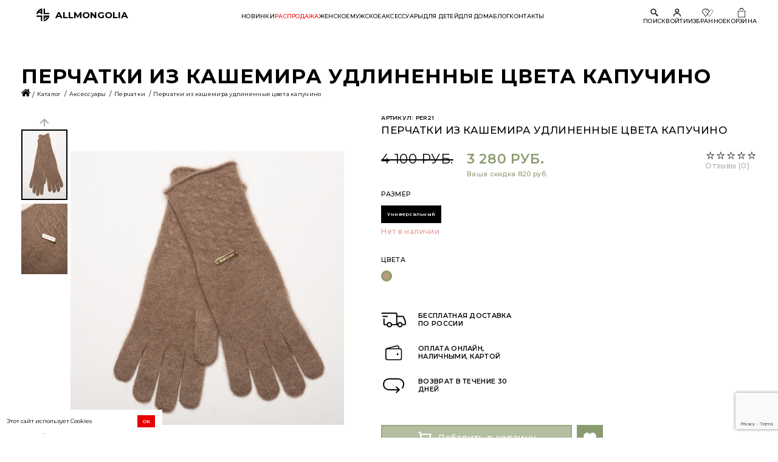

--- FILE ---
content_type: text/html; charset=UTF-8
request_url: https://allmongolia.ru/catalog/aksessuary/perchatki/perchatki_iz_kashemira_udlinennye_tsveta_kapuchino/
body_size: 31044
content:

<!DOCTYPE html>
<html lang="ru">

<head>
    <link rel="stylesheet" href="/local/templates/allmongolia_umax/dist/css/umax.webpack.css?13092023_1402" />

    <link rel="stylesheet" href="https://unpkg.com/swiper@6.8.4/swiper-bundle.min.css" />

    <link rel="stylesheet" href="/local/templates/allmongolia_umax/assets/css/normalize.css?13092023_1402" />

    <link rel="stylesheet" href="/local/templates/allmongolia_umax/assets/css/reset.css?13092023_1402" />
    <link rel="stylesheet" href="/local/templates/allmongolia_umax/assets/css/main.css?150224" />
    <link rel="stylesheet" href="/local/templates/allmongolia_umax/assets/css/global.css?13092023_1402" />
    <link rel="stylesheet" href="/local/templates/allmongolia_umax/assets/css/style.css?13092023_1402" />
    <link rel="stylesheet" href="/local/templates/allmongolia_umax/assets/css/fancybox.css?13092023_1402" />


        <meta http-equiv="Content-Type" content="text/html; charset=UTF-8" />
<meta name="robots" content="index, follow" />
<meta name="keywords" content="Перчатки из кашемира удлиненные цвета капучино" />
<meta name="description" content="Перчатки из кашемира удлиненные цвета капучино купить с доставкой по Улан-Удэ и области Бурятия. Оформить заказ кашемировых и шерстяных вещей онлайн или по номеру телефона:+7 (999) 333-74-31" />
<script type="text/javascript" data-skip-moving="true">(function(w, d, n) {var cl = "bx-core";var ht = d.documentElement;var htc = ht ? ht.className : undefined;if (htc === undefined || htc.indexOf(cl) !== -1){return;}var ua = n.userAgent;if (/(iPad;)|(iPhone;)/i.test(ua)){cl += " bx-ios";}else if (/Windows/i.test(ua)){cl += ' bx-win';}else if (/Macintosh/i.test(ua)){cl += " bx-mac";}else if (/Linux/i.test(ua) && !/Android/i.test(ua)){cl += " bx-linux";}else if (/Android/i.test(ua)){cl += " bx-android";}cl += (/(ipad|iphone|android|mobile|touch)/i.test(ua) ? " bx-touch" : " bx-no-touch");cl += w.devicePixelRatio && w.devicePixelRatio >= 2? " bx-retina": " bx-no-retina";var ieVersion = -1;if (/AppleWebKit/.test(ua)){cl += " bx-chrome";}else if (/Opera/.test(ua)){cl += " bx-opera";}else if (/Firefox/.test(ua)){cl += " bx-firefox";}ht.className = htc ? htc + " " + cl : cl;})(window, document, navigator);</script>


<link href="/bitrix/js/ui/design-tokens/dist/ui.design-tokens.css?167601186724720" type="text/css"  rel="stylesheet" />
<link href="/bitrix/js/ui/fonts/opensans/ui.font.opensans.css?16760118282555" type="text/css"  rel="stylesheet" />
<link href="/bitrix/js/main/popup/dist/main.popup.bundle.css?168916322429861" type="text/css"  rel="stylesheet" />
<link href="/local/templates/allmongolia_umax/assets/css/pages/catalog.css?170107336722507" type="text/css"  rel="stylesheet" />
<link href="/local/templates/allmongolia_umax/components/bitrix/catalog/catalog/style.css?1676284492853" type="text/css"  rel="stylesheet" />
<link href="/local/templates/allmongolia_umax/assets/css/pages/productcard.css?176060976934821" type="text/css"  rel="stylesheet" />
<link href="/local/templates/allmongolia_umax/components/bitrix/catalog.element/.default/style.css?167646724326703" type="text/css"  rel="stylesheet" />
<link href="/local/templates/allmongolia_umax/components/bitrix/catalog.products.viewed/viewed/style.css?1676552884173" type="text/css"  rel="stylesheet" />
<link href="/local/templates/allmongolia_umax/template_styles.css?1764232557504" type="text/css"  data-template-style="true"  rel="stylesheet" />







            <!-- Yandex.Metrika counter -->
            
            <!-- /Yandex.Metrika counter -->
                    
        
    <meta charset="UTF-8" />
    <meta http-equiv="X-UA-Compatible" content="IE=edge" />
    <meta name="viewport" content="width=device-width, initial-scale=1, maximum-scale=1">
    <title>Перчатки из кашемира удлиненные цвета капучино по цене 4&nbsp;100 &#8381; в Улан-Удэ</title>

    
    
</head>

<body>
    <div id="root">
        <header class="header header--black">
            <a href="/" class="logo">
                <svg width="255" height="28" viewBox="0 0 900 128" version="1.1" xml:space="preserve" style="fill-rule:evenodd;clip-rule:evenodd;stroke-linejoin:round;stroke-miterlimit:2;">
                    <g transform="matrix(2.17103,0,0,2.17103,-1962.71,-3912.43)">
                        <text x="989.258px" y="1846.01px" style="font-family:'Montserrat-Bold', 'Montserrat';font-weight:700;font-size:41.667px;">ALLMONGOLIA</text>
                    </g>
                    <g transform="matrix(0.269528,0,0,0.269528,-1153.27,-846.787)">
                        <path d="M4539.75,3449.55L4539.75,3408.82C4539.75,3405.41 4542.52,3402.65 4545.93,3402.65L4745.11,3402.65C4748.52,3402.65 4751.29,3405.41 4751.29,3408.82C4737.51,3515.15 4653.51,3599.76 4547.39,3614.18C4541.52,3614.18 4539.75,3611.42 4539.75,3608.01C4539.75,3608.01 4539.75,3574.59 4539.75,3566.8C4539.75,3565.86 4540.4,3565.05 4541.32,3564.85C4548.84,3563.17 4581.46,3555.64 4597.1,3548.07L4598.16,3547.56C4635.77,3529.08 4664.76,3500.92 4683.19,3463.28C4683.19,3463.28 4684.38,3460.66 4685.38,3457.88C4686.67,3454.28 4682.75,3452.02 4679.52,3452.02L4667.8,3452.02C4665.56,3452.02 4663.61,3453.27 4662.62,3455.12C4651.13,3476.76 4635.09,3495.61 4615.76,3510.4C4615.16,3510.86 4614.35,3510.93 4613.66,3510.6C4612.98,3510.26 4612.56,3509.56 4612.56,3508.8C4612.55,3487.92 4612.55,3462.94 4612.55,3458.19C4612.55,3454.78 4609.79,3452.02 4606.38,3452.02L4595.3,3452.02C4591.89,3452.02 4589.12,3454.78 4589.12,3458.19L4589.12,3458.19L4589.12,3525.88C4589.12,3526.64 4588.69,3527.35 4588,3527.69C4573.72,3534.77 4558.3,3539.89 4542.09,3542.71C4541.51,3542.81 4540.91,3542.65 4540.46,3542.27C4540.01,3541.89 4539.75,3541.33 4539.75,3540.74L4539.75,3449.55ZM4441.01,3600.12C4441.01,3602.61 4442.49,3604.76 4444.61,3605.73C4443.41,3605.37 4443.41,3605.37 4444.61,3605.74C4456.93,3609.56 4469.67,3612.41 4482.74,3614.18C4488.62,3614.18 4490.38,3611.42 4490.38,3608.01C4490.38,3575.7 4490.38,3439.54 4490.38,3408.82C4490.38,3405.41 4487.62,3402.65 4484.21,3402.65C4484.21,3402.65 4285.02,3402.65 4285.02,3402.65C4281.61,3402.65 4278.85,3405.41 4278.85,3408.82C4280.55,3421.97 4283.33,3434.79 4287.09,3447.18C4287.7,3449.95 4290.17,3452.02 4293.11,3452.02L4434.84,3452.02C4438.25,3452.02 4441.01,3454.78 4441.01,3458.19L4441.01,3600.12ZM4484.21,3353.28C4487.62,3353.28 4490.38,3350.51 4490.38,3347.1L4490.38,3147.92C4490.38,3144.51 4488.62,3141.74 4482.74,3141.74C4376.62,3156.17 4292.62,3240.78 4278.85,3347.1C4278.85,3350.51 4281.61,3353.28 4285.02,3353.28C4285.02,3353.28 4327.83,3353.28 4327.83,3353.28C4328.49,3348.28 4329.34,3343.34 4330.38,3338.47C4332.93,3326.49 4336.62,3314.93 4341.33,3303.91L4441.01,3303.91L4441.01,3353.28L4484.21,3353.28ZM4589.12,3155.8C4589.12,3153.32 4587.65,3151.17 4585.52,3150.19C4586.73,3150.55 4586.73,3150.55 4585.52,3150.18C4573.21,3146.36 4560.47,3143.52 4547.39,3141.74C4541.52,3141.74 4539.75,3144.51 4539.75,3147.92C4539.75,3180.22 4539.75,3316.39 4539.75,3347.1C4539.75,3350.51 4542.52,3353.28 4545.93,3353.28C4545.93,3353.28 4745.11,3353.28 4745.11,3353.28C4748.52,3353.28 4751.29,3350.51 4751.29,3347.1C4749.58,3333.95 4746.81,3321.14 4743.05,3308.74C4742.43,3305.98 4739.97,3303.91 4737.02,3303.91L4595.3,3303.91C4591.89,3303.91 4589.12,3301.14 4589.12,3297.74L4589.12,3155.8ZM4431.98,3208.37C4409.05,3219.63 4388.73,3235.41 4372.19,3254.54L4441.01,3254.54L4441.01,3213.81C4441.01,3210.4 4438.25,3207.63 4434.84,3207.63C4433.81,3207.63 4432.84,3207.89 4431.98,3208.34L4431.98,3208.37Z" />
                    </g>
                </svg>
            </a>
            <nav class="header__nav">
                <ul class="header__nav-list">
                    
					<li class=" novinki ">
			<a href="/catalog/novinki/" class="header__list-category-link ">Новинки</a>
								</li>
					<li class="  sale">
			<a href="/catalog/sale/" class="header__list-category-link ">Распродажа</a>
								</li>
					<li class="header__nav-item  ">
			<a href="/catalog/zhenskoe/" class="header__nav-link ">Женское</a>
							<div class="header__nav-additionally">
					<ul class="header__list-category">
								</li>
					<li class="  ">
			<a href="/catalog/zhenskoe/poncho/" class="header__list-category-link ">Пончо</a>
								</li>
					<li class="  ">
			<a href="/catalog/zhenskoe/bridzhi/" class="header__list-category-link ">Бриджи</a>
								</li>
					<li class="  ">
			<a href="/catalog/zhenskoe/bryuki/" class="header__list-category-link ">Брюки</a>
								</li>
					<li class="  ">
			<a href="/catalog/zhenskoe/vodolazki/" class="header__list-category-link ">Водолазки</a>
								</li>
					<li class="  ">
			<a href="/catalog/zhenskoe/zhiletki/" class="header__list-category-link ">Жилетки</a>
								</li>
					<li class="  ">
			<a href="/catalog/zhenskoe/kofty_i_kardigany/" class="header__list-category-link ">Кофты и кардиганы</a>
								</li>
					<li class="  ">
			<a href="/catalog/zhenskoe/losiny/" class="header__list-category-link ">Лосины</a>
								</li>
					<li class="  ">
			<a href="/catalog/zhenskoe/palto/" class="header__list-category-link ">Пальто</a>
								</li>
					<li class="  ">
			<a href="/catalog/zhenskoe/platya/" class="header__list-category-link ">Платья</a>
								</li>
					<li class="  ">
			<a href="/catalog/zhenskoe/tuniki/" class="header__list-category-link ">Туники</a>
								</li>
					<li class="  ">
			<a href="/catalog/zhenskoe/futbolki/" class="header__list-category-link ">Футболки</a>
								</li>
					<li class="  ">
			<a href="/catalog/zhenskoe/shorty/" class="header__list-category-link ">Шорты</a>
											</ul>
				</div>
					</li>
					<li class="header__nav-item  ">
			<a href="/catalog/muzhskoe/" class="header__nav-link ">Мужское</a>
							<div class="header__nav-additionally">
					<ul class="header__list-category">
								</li>
					<li class="  ">
			<a href="/catalog/muzhskoe/vodolazki_1/" class="header__list-category-link ">Водолазки</a>
								</li>
					<li class="  ">
			<a href="/catalog/muzhskoe/dzhempery_i_kardigany/" class="header__list-category-link ">Джемперы и кардиганы</a>
								</li>
					<li class="  ">
			<a href="/catalog/muzhskoe/zhiletki/" class="header__list-category-link ">Жилетки</a>
								</li>
					<li class="  ">
			<a href="/catalog/muzhskoe/losiny_1/" class="header__list-category-link ">Лосины</a>
											</ul>
				</div>
					</li>
					<li class="header__nav-item  ">
			<a href="/catalog/aksessuary/" class="header__nav-link ">Аксессуары</a>
							<div class="header__nav-additionally">
					<ul class="header__list-category">
								</li>
					<li class="  ">
			<a href="/catalog/aksessuary/varezhki/" class="header__list-category-link ">Варежки</a>
								</li>
					<li class="  ">
			<a href="/catalog/aksessuary/getry/" class="header__list-category-link ">Гетры</a>
								</li>
					<li class="  ">
			<a href="/catalog/aksessuary/golfy/" class="header__list-category-link ">Гольфы</a>
								</li>
					<li class="  ">
			<a href="/catalog/aksessuary/kapory/" class="header__list-category-link ">Капоры</a>
								</li>
					<li class="  ">
			<a href="/catalog/aksessuary/manishki/" class="header__list-category-link ">Манишки</a>
								</li>
					<li class="  ">
			<a href="/catalog/aksessuary/nakolenniki/" class="header__list-category-link ">Наколенники</a>
								</li>
					<li class="  ">
			<a href="/catalog/aksessuary/naushniki/" class="header__list-category-link ">Наушники</a>
								</li>
					<li class="  ">
			<a href="/catalog/aksessuary/noski/" class="header__list-category-link ">Носки</a>
								</li>
					<li class="  ">
			<a href="/catalog/aksessuary/palantiny/" class="header__list-category-link ">Палантины</a>
								</li>
					<li class="  ">
			<a href="/catalog/aksessuary/perchatki/" class="header__list-category-link selected">Перчатки</a>
								</li>
					<li class="  ">
			<a href="/catalog/aksessuary/platki/" class="header__list-category-link ">Платки</a>
								</li>
					<li class="  ">
			<a href="/catalog/aksessuary/sapogi/" class="header__list-category-link ">Сапоги</a>
								</li>
					<li class="  ">
			<a href="/catalog/aksessuary/sogrevayushchie_poyasa/" class="header__list-category-link ">Согревающие пояса</a>
								</li>
					<li class="  ">
			<a href="/catalog/aksessuary/stelki/" class="header__list-category-link ">Стельки</a>
								</li>
					<li class="  ">
			<a href="/catalog/aksessuary/tapochki/" class="header__list-category-link ">Тапочки</a>
								</li>
					<li class="  ">
			<a href="/catalog/aksessuary/chulki/" class="header__list-category-link ">Чулки</a>
								</li>
					<li class="  ">
			<a href="/catalog/aksessuary/shapki/" class="header__list-category-link ">Шапки</a>
								</li>
					<li class="  ">
			<a href="/catalog/aksessuary/sharfy/" class="header__list-category-link ">Шарфы</a>
											</ul>
				</div>
					</li>
					<li class="header__nav-item  ">
			<a href="/catalog/dlya_detey/" class="header__nav-link ">Для детей</a>
							<div class="header__nav-additionally">
					<ul class="header__list-category">
								</li>
					<li class="  ">
			<a href="/catalog/dlya_detey/varezhki_1/" class="header__list-category-link ">Варежки</a>
								</li>
					<li class="  ">
			<a href="/catalog/dlya_detey/golfy_1/" class="header__list-category-link ">Гольфы</a>
								</li>
					<li class="  ">
			<a href="/catalog/dlya_detey/zhiletki/" class="header__list-category-link ">Жилетки</a>
								</li>
					<li class="  ">
			<a href="/catalog/dlya_detey/kofty/" class="header__list-category-link ">Кофты</a>
								</li>
					<li class="  ">
			<a href="/catalog/dlya_detey/noski_1/" class="header__list-category-link ">Носки</a>
								</li>
					<li class="  ">
			<a href="/catalog/dlya_detey/perchatki_1/" class="header__list-category-link ">Перчатки</a>
								</li>
					<li class="  ">
			<a href="/catalog/dlya_detey/reytuzy/" class="header__list-category-link ">Рейтузы</a>
								</li>
					<li class="  ">
			<a href="/catalog/dlya_detey/shapki_1/" class="header__list-category-link ">Шапки</a>
											</ul>
				</div>
					</li>
					<li class="header__nav-item  ">
			<a href="/catalog/dlya_doma/" class="header__nav-link ">Для дома</a>
							<div class="header__nav-additionally">
					<ul class="header__list-category">
								</li>
					<li class="  ">
			<a href="/catalog/dlya_doma/odeyalo/" class="header__list-category-link ">Одеяло</a>
								</li>
					<li class="  ">
			<a href="/catalog/dlya_doma/pledy/" class="header__list-category-link ">Пледы</a>
								</li>
					<li class="  ">
			<a href="/catalog/dlya_doma/spalnyy_meshok/" class="header__list-category-link ">Спальный мешок</a>
											</ul>
				</div>
					</li>
	                    
<li>
    <a class="header__nav-link header__nav-link--news" href="/blog/">
        Блог    </a>
</li>
<li>
    <a class="header__nav-link header__nav-link--contact" href="/contacts/">
        Контакты    </a>
    <div class="header__nav-additionally header__nav-contact">
        <div class="header__nav-block">
            <p class="header__nav-title">Позвоните нам</p>
            <a class="header__nav-phone" href="tel:+74952555954">
			+7 (495) 255-59-54
                            </a>
        </div>
        <div class="header__nav-block">
            <p class="header__nav-title">email</p>
            <a class="" href="mailto:service@allmongolia.ru">service@allmongolia.ru</a>
        </div>
        <div class="header__nav-block">
            <p class="header__nav-title">адрес</p>
            <p>Россия, г.Улан-Удэ, ул. Моховая, д. 8А</p>
        </div>
                    <div class="header__nav-block">
                <p class="header__nav-title">соцсети</p>
                <div class="header__nav-social">
                                            <a class="header__nav-whatsapp" href="https://wa.me/+79148301888">
                            <img style="width: 20px; height: 20px;" src="/local/templates/allmongolia_umax/assets/images/social/whatsapp.png" alt="">
<!--                            <svg-->
<!--                                    width="30"-->
<!--                                    height="30"-->
<!--                                    viewBox="0 0 30 30"-->
<!--                                    fill="none"-->
<!--                                    xmlns="http://www.w3.org/2000/svg"-->
<!--                            >-->
<!--                                <path-->
<!--                                        fill-rule="evenodd"-->
<!--                                        clip-rule="evenodd"-->
<!--                                        d="M13.195 0.0895175C6.30205 0.941314 0.884665 6.46991 0.17131 13.3807C0.0656018 14.4049 0.129627 16.3442 0.301551 17.3231C0.573675 18.873 1.02398 20.2367 1.72388 21.6301L2.07555 22.3304L1.02767 26.1575C0.45132 28.2625 -0.0110035 29.9916 0.000199382 29.9999C0.0114649 30.0082 1.76682 29.5537 3.901 28.9899C7.0079 28.1691 7.8125 27.9767 7.9378 28.0244C8.02386 28.0572 8.43223 28.2373 8.8453 28.4246C10.1869 29.0329 11.5958 29.4364 13.0782 29.6368C14.1085 29.7761 15.9167 29.7753 16.9189 29.6351C20.2085 29.1746 23.1475 27.7201 25.464 25.4059C26.6753 24.1959 27.4808 23.0891 28.2477 21.581C28.9382 20.2228 29.4255 18.7423 29.6978 17.1746C29.8569 16.2584 29.8567 13.566 29.6974 12.6059C29.4282 10.9837 29.0128 9.68765 28.3029 8.25612C26.2828 4.18233 22.5524 1.27834 18.092 0.30738C16.7016 0.00471342 14.628 -0.0875385 13.195 0.0895175ZM17.1067 2.67983C18.902 3.01185 20.3907 3.61161 21.8632 4.59603C24.377 6.27671 26.2275 8.88655 26.959 11.7828C27.4961 13.9097 27.4539 16.3255 26.8438 18.3707C25.8574 21.6774 23.5063 24.461 20.4297 25.9645C18.641 26.8385 16.9859 27.2197 14.9787 27.2197C12.6782 27.2197 10.6388 26.6615 8.55746 25.462L8.20698 25.26L5.90363 25.8652C4.63676 26.198 3.59064 26.4608 3.57887 26.449C3.5671 26.4373 3.82702 25.446 4.15648 24.2462C4.48587 23.0463 4.7578 22.0205 4.76074 21.9667C4.76369 21.9127 4.60171 21.601 4.40081 21.274C1.44913 16.4701 2.22276 10.1348 6.25029 6.12819C8.25373 4.13514 10.7901 2.91033 13.6331 2.56298C14.401 2.46916 16.3157 2.53357 17.1067 2.67983ZM9.13614 8.14071C8.7742 8.3199 8.11285 9.10097 7.83635 9.67582C7.29323 10.805 7.3043 12.2284 7.86645 13.5464C8.55728 15.166 10.3648 17.4657 12.1491 18.9951C13.3998 20.067 14.4448 20.6952 15.9801 21.2977C17.5485 21.9133 17.8493 21.9842 18.8904 21.9837C19.7092 21.9834 19.8391 21.9678 20.2198 21.8244C20.8458 21.5886 21.313 21.2915 21.7785 20.8333C22.1396 20.4777 22.2123 20.3665 22.3305 19.9884C22.478 19.5169 22.5622 18.7582 22.4963 18.4955C22.4618 18.3582 22.285 18.2467 21.3959 17.8016C19.7668 16.9859 19.1101 16.7052 18.831 16.7052C18.6024 16.7052 18.5634 16.7333 18.287 17.0964C17.655 17.9265 17.0752 18.5693 16.9241 18.6072C16.7432 18.6526 16.3876 18.5224 15.5664 18.11C14.2368 17.4422 13.1521 16.5493 12.2195 15.3549C11.7119 14.7049 11.2549 13.9642 11.2549 13.7916C11.2549 13.7177 11.4902 13.3502 11.7778 12.9751C12.3415 12.2398 12.5066 11.9654 12.5066 11.7634C12.5066 11.6926 12.3843 11.3462 12.235 10.9937C12.0856 10.6411 11.7843 9.91621 11.5654 9.38267C11.2941 8.72139 11.1037 8.34781 10.9671 8.20918L10.7667 8.00578L10.0876 8.00584C9.51841 8.00584 9.36451 8.02768 9.13614 8.14071Z"-->
<!--                                        fill="black"-->
<!--                                />-->
<!--                            </svg>-->
                        </a>
                                                                <a class="header__nav-telega" href="https://vk.com/allmongolia">
                            <img style="width: 20px; height: 20px;" src="/local/templates/allmongolia_umax/assets/images/social/vk.png" alt="">
<!--                            <svg-->
<!--                                    width="29"-->
<!--                                    height="30"-->
<!--                                    viewBox="0 0 29 30"-->
<!--                                    fill="none"-->
<!--                                    xmlns="http://www.w3.org/2000/svg"-->
<!--                            >-->
<!--                                <path-->
<!--                                        fill-rule="evenodd"-->
<!--                                        clip-rule="evenodd"-->
<!--                                        d="M12.3586 0.0359213C9.08782 0.321096 6.50225 1.0896 4.64448 2.3287C2.67951 3.63934 1.46093 6.06594 1.01127 9.56386C0.765616 11.4749 0.750252 15.1255 0.980597 16.8648C1.57634 21.3638 3.52806 24.1054 6.97824 25.2897L7.46198 25.4558L7.46204 27.1604C7.46204 28.5171 7.48028 28.9265 7.55147 29.1661C7.71003 29.7 8.07408 30.0012 8.5597 30C9.07381 29.9987 9.60487 29.5148 11.2922 27.5102L12.2283 26.398L14.4925 26.3938C16.9028 26.3892 17.5118 26.3443 19.2784 26.0406C20.2226 25.8782 21.9929 25.4069 22.6796 25.135C25.2437 24.1196 26.9844 22.0406 27.7134 19.1225C28.2408 17.0116 28.4656 13.1528 28.2156 10.5021C27.8897 7.04649 26.9384 4.58183 25.3242 3.01135C23.8124 1.54032 21.1758 0.576305 17.4018 0.114736C16.5654 0.0124646 13.2264 -0.0397266 12.3586 0.0359213ZM17.2552 2.23094C20.5712 2.64437 22.9704 3.53836 24.0547 4.7645C25.1254 5.97516 25.779 7.77077 26.0897 10.3555C26.2155 11.4018 26.2326 14.3509 26.1203 15.6333C25.9296 17.8113 25.6623 18.9128 25.0278 20.135C24.3533 21.434 23.2332 22.4706 21.907 23.0226C21.355 23.2524 19.7368 23.6813 18.7213 23.8669C17.2611 24.1339 16.3418 24.2124 14.4697 24.2299L12.7105 24.2464L12.0993 24.9977C11.1609 26.151 9.26287 28.4134 8.97206 28.7251C8.79403 28.9158 8.66531 29.0036 8.56339 29.0036C8.25165 29.0036 8.2537 29.0226 8.2537 26.1462V23.4835L7.90185 23.3653C6.89181 23.0257 5.96544 22.4639 5.2584 21.7623C4.0407 20.554 3.37078 19.0422 3.02309 16.7182C2.87045 15.6979 2.87138 11.5421 3.02456 10.3026C3.23133 8.6287 3.52014 7.55931 4.0634 6.45585C4.77601 5.00833 5.62104 4.17099 7.08087 3.466C8.44769 2.80587 10.3301 2.34312 12.4466 2.14697C13.2877 2.06903 16.3913 2.12322 17.2552 2.23094ZM14.1273 5.45788C14.0576 5.52761 14.0295 5.63058 14.0415 5.77273C14.0642 6.04266 14.2285 6.13127 14.7086 6.13244C14.9045 6.13291 15.3129 6.17595 15.616 6.22802C17.7097 6.58767 19.368 7.78766 20.3209 9.63283C20.8322 10.6228 21.092 11.6267 21.1827 12.9627C21.2386 13.7871 21.2782 13.874 21.5968 13.874C21.8343 13.874 21.9466 13.7071 21.9466 13.354C21.9466 12.8867 21.8347 11.9714 21.7024 11.3558C20.9597 7.89979 18.3146 5.57804 14.9074 5.39138C14.3083 5.35854 14.219 5.36617 14.1273 5.45788ZM9.14224 6.28051C8.5007 6.44342 7.42773 7.40491 7.08837 8.12116C6.93725 8.44017 6.90494 8.58056 6.90494 8.9188C6.90494 9.30525 6.93526 9.39972 7.42269 10.5315C8.35873 12.705 9.29876 14.35 10.3716 15.6919C11.17 16.6905 12.4571 17.8811 13.6194 18.6962C14.7493 19.4886 16.648 20.541 17.783 21.0041C18.6323 21.3506 19.0267 21.3763 19.5618 21.1203C20.3238 20.7556 21.3131 19.5587 21.4427 18.8448C21.5109 18.4689 21.396 18.2056 20.9935 17.8145C20.3694 17.2085 19.3327 16.4398 18.5261 15.9854C18.2645 15.838 18.1132 15.7924 17.881 15.7911C17.3978 15.7882 17.1988 15.9114 16.7336 16.5011C16.309 17.0393 16.2619 17.077 15.9075 17.1616C15.5489 17.2473 14.564 16.8545 13.7111 16.2857C12.6181 15.5568 11.5623 14.1451 11.0071 12.6702C10.7467 11.9786 10.8389 11.7096 11.5379 11.121C12.1132 10.6366 12.2413 10.3901 12.2019 9.84429C12.1813 9.56023 12.1215 9.40952 11.8347 8.91869C11.4133 8.19751 11.0938 7.7387 10.498 6.99922C9.90148 6.25893 9.6831 6.14317 9.14224 6.28051ZM14.8069 7.39623C14.6534 7.50384 14.6248 7.83405 14.7575 7.9667C14.8029 8.01208 15.0675 8.08105 15.3457 8.11993C17.7197 8.45207 19.0955 9.94158 19.2792 12.3787C19.3222 12.949 19.4022 13.1117 19.6393 13.1117C19.7149 13.1117 19.8296 13.0589 19.8941 12.9944C20.0413 12.8472 20.0526 12.3078 19.9239 11.5697C19.5639 9.50528 18.1948 8.01859 16.1922 7.51732C15.3982 7.31859 14.971 7.28123 14.8069 7.39623ZM15.32 9.4759C15.2555 9.54041 15.2028 9.65411 15.2028 9.72859C15.2028 9.9767 15.3309 10.0674 15.7954 10.1481C16.7719 10.3176 17.2427 10.8187 17.3687 11.8226C17.4262 12.2797 17.5405 12.4666 17.7628 12.4666C17.9548 12.4666 18.1348 12.2668 18.1348 12.0537C18.1348 11.733 17.9528 10.9845 17.8027 10.6884C17.6055 10.2992 17.1731 9.84751 16.8324 9.67487C16.5235 9.51836 15.9218 9.36084 15.6279 9.3595C15.5146 9.35897 15.3898 9.40618 15.32 9.4759Z"-->
<!--                                        fill="black"-->
<!--                                />-->
<!--                            </svg>-->
                        </a>
                                    </div>
            </div>
            </div>
</li>
<div class="header__nav-contact">
    <div class="header__nav-block">
        <p class="header__nav-title">Позвоните нам</p>
    <!--    <a class="header__nav-phone" href="tel:+7 (999) 333-74-31">+7 (999) 333-74-31</a> -->
    <a class="header__nav-phone" href="tel:+74952555954">
			+7 (495) 255-59-54
                            </a>
    </div>
    <div class="header__nav-block">
        <p class="header__nav-title">email</p>
        <a class="" href="mailto:service@allmongolia.ru">service@allmongolia.ru</a>
    </div>
    <div class="header__nav-block">
        <p class="header__nav-title">адрес</p>
        <p>Россия, г.Улан-Удэ, ул. Моховая, д. 8А</p>
    </div>
            <div class="header__nav-block">
            <p class="header__nav-title">соцсети</p>
            <div class="header__nav-social">
                                    <a class="header__nav-whatsapp" href="https://wa.me/+79148301888">
                        <img style="width: 25px; height: 25px;" src="/local/templates/allmongolia_umax/assets/images/social/whatsapp.png" alt="">
<!--                        <svg-->
<!--                                width="30"-->
<!--                                height="30"-->
<!--                                viewBox="0 0 30 30"-->
<!--                                fill="none"-->
<!--                                xmlns="http://www.w3.org/2000/svg"-->
<!--                        >-->
<!--                            <path-->
<!--                                    fill-rule="evenodd"-->
<!--                                    clip-rule="evenodd"-->
<!--                                    d="M13.195 0.0895175C6.30205 0.941314 0.884665 6.46991 0.17131 13.3807C0.0656018 14.4049 0.129627 16.3442 0.301551 17.3231C0.573675 18.873 1.02398 20.2367 1.72388 21.6301L2.07555 22.3304L1.02767 26.1575C0.45132 28.2625 -0.0110035 29.9916 0.000199382 29.9999C0.0114649 30.0082 1.76682 29.5537 3.901 28.9899C7.0079 28.1691 7.8125 27.9767 7.9378 28.0244C8.02386 28.0572 8.43223 28.2373 8.8453 28.4246C10.1869 29.0329 11.5958 29.4364 13.0782 29.6368C14.1085 29.7761 15.9167 29.7753 16.9189 29.6351C20.2085 29.1746 23.1475 27.7201 25.464 25.4059C26.6753 24.1959 27.4808 23.0891 28.2477 21.581C28.9382 20.2228 29.4255 18.7423 29.6978 17.1746C29.8569 16.2584 29.8567 13.566 29.6974 12.6059C29.4282 10.9837 29.0128 9.68765 28.3029 8.25612C26.2828 4.18233 22.5524 1.27834 18.092 0.30738C16.7016 0.00471342 14.628 -0.0875385 13.195 0.0895175ZM17.1067 2.67983C18.902 3.01185 20.3907 3.61161 21.8632 4.59603C24.377 6.27671 26.2275 8.88655 26.959 11.7828C27.4961 13.9097 27.4539 16.3255 26.8438 18.3707C25.8574 21.6774 23.5063 24.461 20.4297 25.9645C18.641 26.8385 16.9859 27.2197 14.9787 27.2197C12.6782 27.2197 10.6388 26.6615 8.55746 25.462L8.20698 25.26L5.90363 25.8652C4.63676 26.198 3.59064 26.4608 3.57887 26.449C3.5671 26.4373 3.82702 25.446 4.15648 24.2462C4.48587 23.0463 4.7578 22.0205 4.76074 21.9667C4.76369 21.9127 4.60171 21.601 4.40081 21.274C1.44913 16.4701 2.22276 10.1348 6.25029 6.12819C8.25373 4.13514 10.7901 2.91033 13.6331 2.56298C14.401 2.46916 16.3157 2.53357 17.1067 2.67983ZM9.13614 8.14071C8.7742 8.3199 8.11285 9.10097 7.83635 9.67582C7.29323 10.805 7.3043 12.2284 7.86645 13.5464C8.55728 15.166 10.3648 17.4657 12.1491 18.9951C13.3998 20.067 14.4448 20.6952 15.9801 21.2977C17.5485 21.9133 17.8493 21.9842 18.8904 21.9837C19.7092 21.9834 19.8391 21.9678 20.2198 21.8244C20.8458 21.5886 21.313 21.2915 21.7785 20.8333C22.1396 20.4777 22.2123 20.3665 22.3305 19.9884C22.478 19.5169 22.5622 18.7582 22.4963 18.4955C22.4618 18.3582 22.285 18.2467 21.3959 17.8016C19.7668 16.9859 19.1101 16.7052 18.831 16.7052C18.6024 16.7052 18.5634 16.7333 18.287 17.0964C17.655 17.9265 17.0752 18.5693 16.9241 18.6072C16.7432 18.6526 16.3876 18.5224 15.5664 18.11C14.2368 17.4422 13.1521 16.5493 12.2195 15.3549C11.7119 14.7049 11.2549 13.9642 11.2549 13.7916C11.2549 13.7177 11.4902 13.3502 11.7778 12.9751C12.3415 12.2398 12.5066 11.9654 12.5066 11.7634C12.5066 11.6926 12.3843 11.3462 12.235 10.9937C12.0856 10.6411 11.7843 9.91621 11.5654 9.38267C11.2941 8.72139 11.1037 8.34781 10.9671 8.20918L10.7667 8.00578L10.0876 8.00584C9.51841 8.00584 9.36451 8.02768 9.13614 8.14071Z"-->
<!--                                    fill="black"-->
<!--                            />-->
<!--                        </svg>-->
                    </a>
                                                    <a class="header__nav-telega" href="https://vk.com/allmongolia">
                        <img style="width: 25px; height: 25px;" src="/local/templates/allmongolia_umax/assets/images/social/vk.png" alt="">
<!--                        <svg-->
<!--                                width="29"-->
<!--                                height="30"-->
<!--                                viewBox="0 0 29 30"-->
<!--                                fill="none"-->
<!--                                xmlns="http://www.w3.org/2000/svg"-->
<!--                        >-->
<!--                            <path-->
<!--                                    fill-rule="evenodd"-->
<!--                                    clip-rule="evenodd"-->
<!--                                    d="M12.3586 0.0359213C9.08782 0.321096 6.50225 1.0896 4.64448 2.3287C2.67951 3.63934 1.46093 6.06594 1.01127 9.56386C0.765616 11.4749 0.750252 15.1255 0.980597 16.8648C1.57634 21.3638 3.52806 24.1054 6.97824 25.2897L7.46198 25.4558L7.46204 27.1604C7.46204 28.5171 7.48028 28.9265 7.55147 29.1661C7.71003 29.7 8.07408 30.0012 8.5597 30C9.07381 29.9987 9.60487 29.5148 11.2922 27.5102L12.2283 26.398L14.4925 26.3938C16.9028 26.3892 17.5118 26.3443 19.2784 26.0406C20.2226 25.8782 21.9929 25.4069 22.6796 25.135C25.2437 24.1196 26.9844 22.0406 27.7134 19.1225C28.2408 17.0116 28.4656 13.1528 28.2156 10.5021C27.8897 7.04649 26.9384 4.58183 25.3242 3.01135C23.8124 1.54032 21.1758 0.576305 17.4018 0.114736C16.5654 0.0124646 13.2264 -0.0397266 12.3586 0.0359213ZM17.2552 2.23094C20.5712 2.64437 22.9704 3.53836 24.0547 4.7645C25.1254 5.97516 25.779 7.77077 26.0897 10.3555C26.2155 11.4018 26.2326 14.3509 26.1203 15.6333C25.9296 17.8113 25.6623 18.9128 25.0278 20.135C24.3533 21.434 23.2332 22.4706 21.907 23.0226C21.355 23.2524 19.7368 23.6813 18.7213 23.8669C17.2611 24.1339 16.3418 24.2124 14.4697 24.2299L12.7105 24.2464L12.0993 24.9977C11.1609 26.151 9.26287 28.4134 8.97206 28.7251C8.79403 28.9158 8.66531 29.0036 8.56339 29.0036C8.25165 29.0036 8.2537 29.0226 8.2537 26.1462V23.4835L7.90185 23.3653C6.89181 23.0257 5.96544 22.4639 5.2584 21.7623C4.0407 20.554 3.37078 19.0422 3.02309 16.7182C2.87045 15.6979 2.87138 11.5421 3.02456 10.3026C3.23133 8.6287 3.52014 7.55931 4.0634 6.45585C4.77601 5.00833 5.62104 4.17099 7.08087 3.466C8.44769 2.80587 10.3301 2.34312 12.4466 2.14697C13.2877 2.06903 16.3913 2.12322 17.2552 2.23094ZM14.1273 5.45788C14.0576 5.52761 14.0295 5.63058 14.0415 5.77273C14.0642 6.04266 14.2285 6.13127 14.7086 6.13244C14.9045 6.13291 15.3129 6.17595 15.616 6.22802C17.7097 6.58767 19.368 7.78766 20.3209 9.63283C20.8322 10.6228 21.092 11.6267 21.1827 12.9627C21.2386 13.7871 21.2782 13.874 21.5968 13.874C21.8343 13.874 21.9466 13.7071 21.9466 13.354C21.9466 12.8867 21.8347 11.9714 21.7024 11.3558C20.9597 7.89979 18.3146 5.57804 14.9074 5.39138C14.3083 5.35854 14.219 5.36617 14.1273 5.45788ZM9.14224 6.28051C8.5007 6.44342 7.42773 7.40491 7.08837 8.12116C6.93725 8.44017 6.90494 8.58056 6.90494 8.9188C6.90494 9.30525 6.93526 9.39972 7.42269 10.5315C8.35873 12.705 9.29876 14.35 10.3716 15.6919C11.17 16.6905 12.4571 17.8811 13.6194 18.6962C14.7493 19.4886 16.648 20.541 17.783 21.0041C18.6323 21.3506 19.0267 21.3763 19.5618 21.1203C20.3238 20.7556 21.3131 19.5587 21.4427 18.8448C21.5109 18.4689 21.396 18.2056 20.9935 17.8145C20.3694 17.2085 19.3327 16.4398 18.5261 15.9854C18.2645 15.838 18.1132 15.7924 17.881 15.7911C17.3978 15.7882 17.1988 15.9114 16.7336 16.5011C16.309 17.0393 16.2619 17.077 15.9075 17.1616C15.5489 17.2473 14.564 16.8545 13.7111 16.2857C12.6181 15.5568 11.5623 14.1451 11.0071 12.6702C10.7467 11.9786 10.8389 11.7096 11.5379 11.121C12.1132 10.6366 12.2413 10.3901 12.2019 9.84429C12.1813 9.56023 12.1215 9.40952 11.8347 8.91869C11.4133 8.19751 11.0938 7.7387 10.498 6.99922C9.90148 6.25893 9.6831 6.14317 9.14224 6.28051ZM14.8069 7.39623C14.6534 7.50384 14.6248 7.83405 14.7575 7.9667C14.8029 8.01208 15.0675 8.08105 15.3457 8.11993C17.7197 8.45207 19.0955 9.94158 19.2792 12.3787C19.3222 12.949 19.4022 13.1117 19.6393 13.1117C19.7149 13.1117 19.8296 13.0589 19.8941 12.9944C20.0413 12.8472 20.0526 12.3078 19.9239 11.5697C19.5639 9.50528 18.1948 8.01859 16.1922 7.51732C15.3982 7.31859 14.971 7.28123 14.8069 7.39623ZM15.32 9.4759C15.2555 9.54041 15.2028 9.65411 15.2028 9.72859C15.2028 9.9767 15.3309 10.0674 15.7954 10.1481C16.7719 10.3176 17.2427 10.8187 17.3687 11.8226C17.4262 12.2797 17.5405 12.4666 17.7628 12.4666C17.9548 12.4666 18.1348 12.2668 18.1348 12.0537C18.1348 11.733 17.9528 10.9845 17.8027 10.6884C17.6055 10.2992 17.1731 9.84751 16.8324 9.67487C16.5235 9.51836 15.9218 9.36084 15.6279 9.3595C15.5146 9.35897 15.3898 9.40618 15.32 9.4759Z"-->
<!--                                    fill="black"-->
<!--                            />-->
<!--                        </svg>-->
                    </a>
                            </div>
        </div>
    </div>

            </nav>
            <div class="header__menu">
                <ul class="header__menu-list">
                    <li>
                        <a class="header__menu-link search-link" href="#">
                            <box-icon class="header__icon" name='search-alt-2'></box-icon>
                            <span>поиск</span>
                        </a>
                        <div class="search">
                            <form action="/catalog/search/" method="get">
                                <input name="q" placeholder="Поиск..." />
                                <button type="submit">Найти</button>
                            </form>
                        </div>
                    </li>
                    <li>
                                                    <a class="header__menu-link" href="/signin/">
                                <box-icon class="header__icon" name='user'></box-icon>
                                <span>войти</span>
                            </a>
                                            </li>
                    <li>
                        <a class="header__menu-link" href="/favorite/">
                            <div class="header__icon icon-lg">
                                <svg viewBox="0 0 30 21" fill="none" xmlns="http://www.w3.org/2000/svg">
                                    <path d="M5.20049 1.91183L1.9137 6.43116C1.66552 6.77241 1.65825 7.23271 1.89551 7.58164L9.71424 19.0798C9.893 19.3426 10.1903 19.5 10.5082 19.5C10.817 19.5 11.1069 19.3515 11.2874 19.1009L19.5513 7.6232C19.8159 7.25567 19.8005 6.75617 19.5137 6.40566L15.8001 1.86676C15.6101 1.63463 15.3261 1.5 15.0261 1.5H6.00922C5.68929 1.5 5.38867 1.65308 5.20049 1.91183Z" stroke="white" stroke-width="1.5" />
                                    <path opacity="0.5" d="M13.7449 2.53825L10.9137 6.43116C10.6655 6.77241 10.6582 7.23271 10.8955 7.58164L18.7142 19.0798C18.893 19.3426 19.1903 19.5 19.5082 19.5C19.817 19.5 20.1069 19.3515 20.2874 19.1009L28.5513 7.6232C28.8159 7.25567 28.8005 6.75617 28.5137 6.40566L25.2669 2.4373C24.8691 1.95113 24.1268 1.94778 23.7247 2.43035L20.2682 6.57813C19.8684 7.05789 19.1316 7.05789 18.7318 6.57814L15.3219 2.48624C14.9048 1.98573 14.1281 2.01135 13.7449 2.53825Z" stroke="white" stroke-width="1.5" />
                                </svg>
                            </div>
                            <span>избранное</span>
                        </a>
                    </li>
                    <li>
                        <header-cart-component />
                    </li>
                    <li>
                        <a class="header__menu-link menu" href="#">
                            <div class="header__icon">
                                <svg class="line" viewBox="0 0 21 15" fill="none" xmlns="http://www.w3.org/2000/svg">
                                    <path fill-rule="evenodd" clip-rule="evenodd" d="M6.58334 0.527845C6.16296 0.654625 5.85852 1.11986 5.90451 1.56533C5.9402 1.91103 6.143 2.208 6.46067 2.37975L6.61724 2.46437H13.4083H20.1993L20.3559 2.37975C20.7157 2.18525 20.9005 1.88304 20.9025 1.48583C20.9046 1.08546 20.7176 0.769153 20.3651 0.576459C20.2456 0.511171 19.8605 0.506944 13.467 0.500642C9.74269 0.497002 6.64503 0.509214 6.58334 0.527845ZM1.66583 6.51912C1.43505 6.56453 1.20654 6.72786 1.05158 6.95817C0.831764 7.28489 0.831764 7.70323 1.05158 8.02995C1.21508 8.27294 1.4383 8.42391 1.70666 8.47303C1.85038 8.49933 5.00276 8.50923 11.0419 8.50242C19.2996 8.49315 20.1731 8.48626 20.2972 8.42962C20.4998 8.33709 20.6766 8.1743 20.797 7.96943C20.8878 7.81506 20.9039 7.74331 20.9039 7.49406C20.9039 7.24481 20.8878 7.17306 20.797 7.01869C20.6766 6.81382 20.4998 6.65103 20.2972 6.5585C20.173 6.50182 19.3023 6.4954 11.0011 6.4902C5.81671 6.48695 1.76552 6.49951 1.66583 6.51912ZM10.5856 12.5582C9.71744 12.8684 9.67106 14.0384 10.5118 14.4189C10.6858 14.4977 10.7442 14.4987 15.3878 14.4995C20.6231 14.5005 20.3064 14.5168 20.6006 14.2313C20.8268 14.0118 20.9042 13.8249 20.9024 13.5023C20.9012 13.2991 20.8789 13.1865 20.8159 13.0667C20.698 12.8423 20.4121 12.601 20.2013 12.5479C19.9322 12.4801 10.7765 12.4899 10.5856 12.5582Z" fill="white" />
                                </svg>

                                <svg class="cross" viewBox="0 0 24 24">
                                    <path d="M19 6.41L17.59 5 12 10.59 6.41 5 5 6.41 10.59 12 5 17.59 6.41 19 12 13.41 17.59 19 19 17.59 13.41 12 19 6.41z" />
                                </svg>
                            </div>
                        </a>
                    </li>
                </ul>
            </div>
        </header>
        <main class="main ">
                            <div class="wrapper">
                    <h1 class="title h1-black">Перчатки из кашемира удлиненные цвета капучино</h1>

                    <div class="breadcrumb--black"><nav aria-label="Breadcrumb" class="breadcrumb"><ul>
			<li>
				<a class="breadcrumb__link" href="/">
					<svg
                        width="15"
                        height="15"
                        viewBox="0 0 15 15"
                        fill="none"
                        xmlns="http://www.w3.org/2000/svg"
                    >
                        <path
                                d="M7.49969 3.94104L2.15001 8.35128C2.15001 8.35751 2.14845 8.36666 2.14532 8.37914C2.14225 8.39153 2.14062 8.40052 2.14062 8.40691V12.8727C2.14062 13.034 2.19958 13.1737 2.31745 13.2914C2.43528 13.4091 2.57482 13.4684 2.7361 13.4684H6.30868V9.89561H8.69073V13.4685H12.2633C12.4245 13.4685 12.5643 13.4094 12.6819 13.2914C12.7998 13.1739 12.8589 13.034 12.8589 12.8727V8.40691C12.8589 8.38214 12.8556 8.36344 12.8496 8.35128L7.49969 3.94104Z"
                                fill="black"
                        />
                        <path
                                d="M14.8965 7.34643L12.8591 5.65311V1.85708C12.8591 1.7703 12.8312 1.69894 12.7752 1.64308C12.7197 1.58729 12.6483 1.5594 12.5613 1.5594H10.775C10.6881 1.5594 10.6168 1.58729 10.5609 1.64308C10.5051 1.69894 10.4773 1.77034 10.4773 1.85708V3.67133L8.20717 1.77327C8.00891 1.61199 7.77317 1.53137 7.50021 1.53137C7.22729 1.53137 6.99159 1.61199 6.79313 1.77327L0.103386 7.34643C0.0413718 7.39596 0.00738296 7.46264 0.00106097 7.54639C-0.00522844 7.63007 0.0164423 7.70317 0.0661384 7.76515L0.642971 8.45366C0.692667 8.50945 0.757712 8.54357 0.838366 8.55605C0.912829 8.56231 0.987292 8.54054 1.06175 8.49094L7.50002 3.1224L13.9383 8.49091C13.9881 8.53418 14.0531 8.55579 14.1337 8.55579H14.1617C14.2422 8.54354 14.3071 8.50919 14.3571 8.45353L14.934 7.76512C14.9836 7.703 15.0053 7.63004 14.9989 7.54626C14.9925 7.46274 14.9584 7.39606 14.8965 7.34643Z"
                                fill="black"
                        />
                    </svg>
				</a>
			</li>
			<li>
				<a class="breadcrumb__link" href="/catalog/">
					Каталог
				</a>
			</li>
			<li>
				<a class="breadcrumb__link" href="/catalog/aksessuary/">
					Аксессуары
				</a>
			</li>
			<li>
				<a class="breadcrumb__link" href="/catalog/aksessuary/perchatki/">
					Перчатки
				</a>
			</li>
			<li class="breadcrumb__page">
				<span>Перчатки из кашемира удлиненные цвета капучино</span>
			</li></ul></nav></div>                </div>
            
	<div class="row bx-blue">
	<div class='col'>
		<section class="product-page">
    <div class="product-page__wrap">
        <div class="product-page__photo">
            <div class="product-page__photo-swiper--small-wrap">
                <div class="swiper product-page__photo-swiper--small" thumbsSlider="">
                    <div class="swiper-wrapper">
                                                    <div class="swiper-slide">
                                <div class="product-page__photo-slide--small">
                                                                        <img data-src="/upload/iblock/c06/glell9ts0o5z4eaza43wb5jj8tokavp5.jpg"
                                         class="lozad">
                                </div>
                            </div>
                                                    <div class="swiper-slide">
                                <div class="product-page__photo-slide--small">
                                                                        <img data-src="/upload/iblock/ec9/4bwqu2o3k0kjmj85jyrjljydesh0mnqa.jpg"
                                         class="lozad">
                                </div>
                            </div>
                                            </div>
                </div>
                <div class="swiper-button-prev product-page__photo-button-prev">
                    <svg width="24" height="20" viewBox="0 0 24 20" fill="none" xmlns="http://www.w3.org/2000/svg">
                        <path d="M10.9393 0.939341C11.5251 0.353554 12.4749 0.353554 13.0607 0.939341L22.6066 10.4853C23.1924 11.0711 23.1924 12.0208 22.6066 12.6066C22.0208 13.1924 21.0711 13.1924 20.4853 12.6066L12 4.12132L3.51472 12.6066C2.92893 13.1924 1.97918 13.1924 1.3934 12.6066C0.807611 12.0208 0.807611 11.0711 1.3934 10.4853L10.9393 0.939341ZM10.5 20L10.5 2L13.5 2L13.5 20L10.5 20Z"
                              fill="black"/>
                    </svg>
                </div>
                <div class="swiper-button-next product-page__photo-button-next">
                    <svg width="24" height="20" viewBox="0 0 24 20" fill="none" xmlns="http://www.w3.org/2000/svg">
                        <path d="M10.9393 19.0607C11.5251 19.6464 12.4749 19.6464 13.0607 19.0607L22.6066 9.51472C23.1924 8.92893 23.1924 7.97919 22.6066 7.3934C22.0208 6.80761 21.0711 6.80761 20.4853 7.3934L12 15.8787L3.51472 7.3934C2.92893 6.80761 1.97918 6.80761 1.3934 7.3934C0.807611 7.97918 0.807611 8.92893 1.3934 9.51472L10.9393 19.0607ZM10.5 -6.5567e-08L10.5 18L13.5 18L13.5 6.5567e-08L10.5 -6.5567e-08Z"
                              fill="black"/>
                    </svg>
                </div>
            </div>
            <div class="swiper product-page__photo-swiper--big">
                <div class="swiper-wrapper">
                                                                <div class="swiper-slide">
                            <div class="product-page__photo-slide--big">
                                                                <!-- src="/upload//lazy_"  -->
                                <img data-src="/upload/iblock/c06/glell9ts0o5z4eaza43wb5jj8tokavp5.jpg"
                                     class="lozad">
                            </div>
                        </div>
                                            <div class="swiper-slide">
                            <div class="product-page__photo-slide--big">
                                                                <!-- src="/upload//lazy_"  -->
                                <img data-src="/upload/iblock/ec9/4bwqu2o3k0kjmj85jyrjljydesh0mnqa.jpg"
                                     class="lozad">
                            </div>
                        </div>
                                    </div>
            </div>
        </div>
        <div class="product-page__content">
            <div class="product-page__article">
                Артикул: per21            </div>
            <div class="product-page__title">
                Перчатки из кашемира удлиненные цвета капучино            </div>
            <div class="preloader">
                <div class="preloader-5" style="margin: 0; margin-top: 50px"></div>
            </div>
            <div class="content" style="display: none;">
                <div class="product-page__inf">
                    <div class="product-page__price-wrap product-page__price-wrap--discount">
                        <div class="product-page__price">4 100руб.
                        </div>
                        <div class="product-page__price-discount">
                            <div class="product-page__price product-page__price--discount">
                                3 280 руб.
                            </div>
                            <div class="product-page__price-discount-subtitle">
                                Ваша скидка 820 руб.
                            </div>
                        </div>
                    </div>
                    <div class="product-page__estimation">
                        <div class="rating-mini">
				<span class=""></span>
					<span class=""></span>
					<span class=""></span>
					<span class=""></span>
					<span class=""></span>
		</div>
	<div class="product-page__estimation-text">Отзывы (0)</div>
                    </div>
                </div>
                <form class="product-page__form">
                    <div class="product-page__form-wrap">
                        <div class="product-page__form-title">
                            Размер
                        </div>
                        <div class="product-page__form-cards sizes">
                                                                                                                                                                            <div class="product-page__form-card" style="order: 500;">
                                            <input checked type="radio"
                                                   data-avaliable="N"
                                                   value="1a4e799f-2616-11ee-b64f-1ca0b87b66f3"
                                                   id="product-page__form-size--0"
                                                   name="product-page__form-size">
                                            <label for="product-page__form-size--0"
                                                   data-avaliable="N">Универсальный</label>
                                        </div>
                                                                                                                        </div>
                        <div class="product-page__form-text-wrapper">
                            <!--                        <div class="product-page__form-text">-->
                            <!--                            Таблица размеров-->
                            <!--                        </div>-->
                            <span style='color: #E49B9B'>Нет в наличии</span>                        </div>
                    </div>
                    <div class="product-page__form-wrap">
                        <div class="product-page__form-title">Цвета</div>
                        <div class="product-page__form-colors">
                                                            <a href="/catalog/aksessuary/perchatki/perchatki_iz_kashemira_udlinennye_tsveta_kapuchino/"
                                   class="product-page__form-color active ">
                                    <label for="product-page__form-color--84e79eb2-d204-11ed-b648-1ca0b87b66f3"
                                           style="background: #b39f7a; "></label>
                                </a>
                                                    </div>
                    </div>
                </form>
                <div class="product-page__payment">
                    <div class="product-page__payment-item">
                        <div class="product-page__payment-img">
                            <svg width="61" height="38" viewBox="0 0 61 38" fill="none"
                                 xmlns="http://www.w3.org/2000/svg">
                                <path d="M20.2001 35.8006C23.072 35.8006 25.4002 33.4725 25.4002 30.6005C25.4002 27.7285 23.072 25.4004 20.2001 25.4004C17.3282 25.4004 15 27.7285 15 30.6005C15 33.4725 17.3282 35.8006 20.2001 35.8006Z"
                                      stroke="black" stroke-width="3" stroke-miterlimit="1.5" stroke-linecap="round"
                                      stroke-linejoin="round"/>
                                <path d="M46.2008 35.8006C49.0729 35.8006 51.4009 33.4725 51.4009 30.6005C51.4009 27.7285 49.0729 25.4004 46.2008 25.4004C43.3288 25.4004 41.0007 27.7285 41.0007 30.6005C41.0007 33.4725 43.3288 35.8006 46.2008 35.8006Z"
                                      stroke="black" stroke-width="3" stroke-miterlimit="1.5" stroke-linecap="round"
                                      stroke-linejoin="round"/>
                                <path d="M25.5305 30.6006H38.4008V3.56003C38.4008 2.69845 37.7024 2 36.8407 2H2"
                                      stroke="black" stroke-width="3" stroke-linecap="round"/>
                                <path d="M14.0903 30.6006H8.76023C7.89865 30.6006 7.2002 29.9022 7.2002 29.0406V16.3003"
                                      stroke="black" stroke-width="3" stroke-linecap="round"/>
                                <path d="M4.6001 9.80029H15.0003" stroke="black" stroke-width="3"
                                      stroke-linecap="round"
                                      stroke-linejoin="round"/>
                                <path d="M38.4006 9.80029H52.9872C53.6037 9.80029 54.1624 10.1634 54.4128 10.7267L59.0666 21.1979C59.1553 21.3976 59.2011 21.6134 59.2011 21.8315V29.0407C59.2011 29.9023 58.5027 30.6007 57.641 30.6007H52.7009"
                                      stroke="black" stroke-width="3" stroke-linecap="round"/>
                                <path d="M38.4006 30.6006H41.0007" stroke="black" stroke-width="3"
                                      stroke-linecap="round"/>
                            </svg>
                        </div>
                        <div class="product-page__payment-text">
                            Бесплатная доставка по россии
                        </div>
                    </div>
                    <div class="product-page__payment-item">
                        <div class="product-page__payment-img">
                            <svg width="51" height="47" viewBox="0 0 51 47" fill="none"
                                 xmlns="http://www.w3.org/2000/svg">
                                <path d="M44.232 44.7285H7.55799C4.66449 44.7285 2.31885 42.3829 2.31885 39.4894V15.9132C2.31885 13.0197 4.66449 10.6741 7.55799 10.6741H44.232C47.1256 10.6741 49.4711 13.0197 49.4711 15.9132V39.4894C49.4711 42.3829 47.1256 44.7285 44.232 44.7285Z"
                                      stroke="black" stroke-width="3"/>
                                <path d="M37.6833 29.0112C36.9601 29.0112 36.3735 28.4247 36.3735 27.7014C36.3735 26.9781 36.9601 26.3916 37.6833 26.3916C38.4066 26.3916 38.9931 26.9781 38.9931 27.7014C38.9931 28.4247 38.4066 29.0112 37.6833 29.0112Z"
                                      fill="black" stroke="black" stroke-width="3" stroke-linecap="round"
                                      stroke-linejoin="round"/>
                                <path d="M41.6124 10.6739V7.01495C41.6124 3.57268 38.3495 1.06577 35.0234 1.95271L6.20805 9.6368C3.91461 10.2484 2.31885 12.3255 2.31885 14.699V15.9131"
                                      stroke="black" stroke-width="3"/>
                            </svg>
                        </div>
                        <div class="product-page__payment-text">
                            Оплата онлайн, наличными, картой
                        </div>
                    </div>
                    <div class="product-page__payment-item">
                        <div class="product-page__payment-img">
                            <svg width="54" height="39" viewBox="0 0 54 39" fill="none"
                                 xmlns="http://www.w3.org/2000/svg">
                                <path d="M41.0789 29.9135H15.9567C11.3045 29.9135 2 27.1221 2 15.9567C2 4.79135 11.3045 2 15.9567 2H38.2875C42.9398 2 52.2442 4.79135 52.2442 15.9567C52.2442 20.1278 50.9457 23.1305 49.0761 25.2553"
                                      stroke="black" stroke-width="3" stroke-linecap="round"
                                      stroke-linejoin="round"/>
                                <path d="M34.1006 22.9353L41.079 29.9137L34.1006 36.892" stroke="black"
                                      stroke-width="3"
                                      stroke-linecap="round" stroke-linejoin="round"/>
                            </svg>
                        </div>
                        <div class="product-page__payment-text">
                            возврат в течение 30 дней
                        </div>
                    </div>
                </div>
                <div class="product-page__btns">
                    <basket-add-product-detail-component product-id='4074'
                                                         quantity='{"ID":"4074","QUANTITY":"0","QUANTITY_TRACE":"Y","WEIGHT":"70","TIMESTAMP_X":{},"PRICE_TYPE":"S","RECUR_SCHEME_LENGTH":null,"RECUR_SCHEME_TYPE":"D","TRIAL_PRICE_ID":null,"WITHOUT_ORDER":"N","SELECT_BEST_PRICE":"N","VAT_ID":null,"VAT_INCLUDED":"Y","CAN_BUY_ZERO":"N","NEGATIVE_AMOUNT_TRACE":"N","TMP_ID":null,"PURCHASING_PRICE":null,"PURCHASING_CURRENCY":null,"BARCODE_MULTI":"N","QUANTITY_RESERVED":"0","SUBSCRIBE":"Y","WIDTH":null,"LENGTH":null,"HEIGHT":null,"MEASURE":"5","TYPE":"4","AVAILABLE":"N","BUNDLE":"N"}'
                                                         price='4100'
                                                         size=''></basket-add-product-detail-component>
                    <favorites-add-product-detail-component product-id='1174'
                                                            user-id='0'
                                                            ip='3.144.12.58'></favorites-add-product-detail-component>
                </div>
            </div>
        </div>
    </div>
</section>
<section class="product-items">
    <div class="product-items__tabs">
        <div class="product-items__tab product-items__tab--active"
             data-id="1">ОПИСАНИЕ
        </div>
        <div class="product-items__tab" data-id="2">Характеристики</div>
        <div class="product-items__tab" data-id="3">Доставка и оплата</div>
        <div class="product-items__tab" data-id="4">гарантии и возврат</div>
        <div class="product-items__tab "
             data-id="5">отзывы
        </div>
    </div>
    <div class="product-items__bottom">
        <div class="product-items__bottom-item product-items__acc product-items__bottom-item--active"
             data-id="1">
            <div class="product-items__bottom-item-top product-items__acc-top">
                ОПИСАНИЕ
                <svg width="15" height="9" viewBox="0 0 15 9" fill="none" xmlns="http://www.w3.org/2000/svg">
                    <path d="M6.72331 8.70711C7.11384 9.09763 7.747 9.09763 8.13753 8.70711L14.5015 2.34315C14.892 1.95262 14.892 1.31946 14.5015 0.928932C14.111 0.538408 13.4778 0.538408 13.0873 0.928932L7.43042 6.58579L1.77357 0.928932C1.38304 0.538408 0.749877 0.538408 0.359352 0.928932C-0.031172 1.31946 -0.031172 1.95262 0.359352 2.34315L6.72331 8.70711ZM6.43042 7L6.43042 8L8.43042 8L8.43042 7L6.43042 7Z"
                          fill="black"/>
                </svg>
            </div>
            <div class="product-items__bottom-item-content product-items__acc-bottom">
                Термоизоляция<br><br>Плотность волокон позволяет долго сохранять тепло тела в холодные дни.<br><br>Долговечность<br><br>Износостойкость, эластичность и прочность изделия, при правильном уходе, гарантируют длительный срок службы.<br><br>Качество<br><br>Вещи из шерсти являются прекрасным выбором для тех, кто ценит комфорт и качество в одежде.
                <br>
                <br>

                                <!--                -->
                <!--                Купить --><!-- -->            </div>
        </div>
        <div class="product-items__bottom-item product-items__acc" data-id="2">
            <div class="product-items__bottom-item-top product-items__acc-top">
                Характеристики
                <svg width="15" height="9" viewBox="0 0 15 9" fill="none" xmlns="http://www.w3.org/2000/svg">
                    <path d="M6.72331 8.70711C7.11384 9.09763 7.747 9.09763 8.13753 8.70711L14.5015 2.34315C14.892 1.95262 14.892 1.31946 14.5015 0.928932C14.111 0.538408 13.4778 0.538408 13.0873 0.928932L7.43042 6.58579L1.77357 0.928932C1.38304 0.538408 0.749877 0.538408 0.359352 0.928932C-0.031172 1.31946 -0.031172 1.95262 0.359352 2.34315L6.72331 8.70711ZM6.43042 7L6.43042 8L8.43042 8L8.43042 7L6.43042 7Z"
                          fill="black"/>
                </svg>
            </div>
            <div class="product-items__bottom-item-content product-items__acc-bottom">
                                    <p>Бренд                        : GOBI'S SUN</p>
                                    <p>Застёжка                        : Отсутствует</p>
                                    <p>Цвет                        : Капучино</p>
                                    <p>Узор                        : Есть</p>
                                    <p>Производитель                        : Монголия</p>
                                    <p>Артикул                        : per21</p>
                                    <p>Базовая единица                        : шт</p>
                                    <p>Капюшон                        : Отсутствует</p>
                                    <p>Материал                        : 100% кашемир</p>
                                    <p>Карманы                        : Отсутствуют</p>
                                    <p>Нить                        : Двойная</p>
                                    <p>Рекомендации по уходу                        : Ручная стирка, температура воды ≤30°, гладить тёплым паром, сушить в горизонтальном положении</p>
                                <!--                -->                <!--                    <p>-->                <!--                        : -->
                <!--</p>-->
                <!--                -->            </div>
        </div>
        <div class="product-items__bottom-item product-items__acc" data-id="3">
            <div class="product-items__bottom-item-top product-items__acc-top">
                Доставка и оплата
                <svg width="15" height="9" viewBox="0 0 15 9" fill="none" xmlns="http://www.w3.org/2000/svg">
                    <path d="M6.72331 8.70711C7.11384 9.09763 7.747 9.09763 8.13753 8.70711L14.5015 2.34315C14.892 1.95262 14.892 1.31946 14.5015 0.928932C14.111 0.538408 13.4778 0.538408 13.0873 0.928932L7.43042 6.58579L1.77357 0.928932C1.38304 0.538408 0.749877 0.538408 0.359352 0.928932C-0.031172 1.31946 -0.031172 1.95262 0.359352 2.34315L6.72331 8.70711ZM6.43042 7L6.43042 8L8.43042 8L8.43042 7L6.43042 7Z"
                          fill="black"/>
                </svg>
            </div>
            <div class="product-items__bottom-item-content product-items__bottom-item-content--delivery product-items__acc-bottom">
                <div class="product-items__bottom-item-content-textwrap product-items__bottom-item-content-textwrap--left">
                    <h3>
    Доставка по всей России
</h3>
<br />
<br />
<p>
    Доставка наших товаров производитсяиз города Улан-Удэ в любую
    точку России. Доставка рассчитывается индивидуально. Цена
    доставки от 400 рублей. Сроки от 3 до 10 дней.**
</p>                </div>
                <div class="product-items__bottom-item-content-textwrap product-items__bottom-item-content-textwrap--right">
                    <h3>
    Способы оплаты
</h3>
<br />
<br />
<h3>
    Наличный расчёт
</h3>
<p>
    Если товар доставляется курьером, то оплата осуществляется
    наличными курьеру в руки. При получении товара обязательно
    проверьте комплектацию товара, наличие гарантийного талона и
    чека.
</p>
<h3>
    Банковской картой
</h3>
<p>
    Для выбора оплаты товара с помощью банковской карты на
    соответствующей странице необходимо нажать кнопку Оплата
    заказа банковской картой. Оплата происходит через ПАО СБЕРБАНК
    с использованием банковских карт следующих платёжных систем:
</p>
<img
    src="/local/templates/allmongolia_umax/assets/images/product-items__bottom-item-bottom-img--1.jpg"
    alt="" style="width: 29.3rem;height: 6.4rem;"
/>
                </div>
            </div>
        </div>
        <div class="product-items__bottom-item product-items__acc" data-id="4">
            <div class="product-items__bottom-item-top product-items__acc-top">
                гарантии и возврат
                <svg width="15" height="9" viewBox="0 0 15 9" fill="none" xmlns="http://www.w3.org/2000/svg">
                    <path d="M6.72331 8.70711C7.11384 9.09763 7.747 9.09763 8.13753 8.70711L14.5015 2.34315C14.892 1.95262 14.892 1.31946 14.5015 0.928932C14.111 0.538408 13.4778 0.538408 13.0873 0.928932L7.43042 6.58579L1.77357 0.928932C1.38304 0.538408 0.749877 0.538408 0.359352 0.928932C-0.031172 1.31946 -0.031172 1.95262 0.359352 2.34315L6.72331 8.70711ZM6.43042 7L6.43042 8L8.43042 8L8.43042 7L6.43042 7Z"
                          fill="black"/>
                </svg>
            </div>
            <div class="product-items__bottom-item-content product-items__acc-bottom">
                <h3>
    Способы оплаты
</h3>
<p>
    Доставка наших товаров производитсяиз города Улан-Удэ в любую
    точку России.
</p>
<p>Доставка рассчитывается индивидуально.</p>
<p>Цена доставки от 400 рублей.</p>
<p>Сроки от 3 до 10 дней.**</p>            </div>
        </div>
        <div class="product-items__bottom-item product-items__acc "
             data-id="5">
            <div class="product-items__bottom-item-top product-items__acc-top">
                отзывы
                <svg width="15" height="9" viewBox="0 0 15 9" fill="none" xmlns="http://www.w3.org/2000/svg">
                    <path d="M6.72331 8.70711C7.11384 9.09763 7.747 9.09763 8.13753 8.70711L14.5015 2.34315C14.892 1.95262 14.892 1.31946 14.5015 0.928932C14.111 0.538408 13.4778 0.538408 13.0873 0.928932L7.43042 6.58579L1.77357 0.928932C1.38304 0.538408 0.749877 0.538408 0.359352 0.928932C-0.031172 1.31946 -0.031172 1.95262 0.359352 2.34315L6.72331 8.70711ZM6.43042 7L6.43042 8L8.43042 8L8.43042 7L6.43042 7Z"
                          fill="black"/>
                </svg>
            </div>
            <div class="product-items__bottom-item-content product-items__bottom-item-content--feedback product-items__acc-bottom">
                                <div class="product-items__bottom-item-content-left">
                    <div class="product-items__bottom-head">
                        <div class="product-items__bottom-selector">
                            <div class="product-items__bottom-selector-top">
                                <div class="product-items__bottom-selector-top-text">
                                    Сортировать по
                                </div>
                                <svg width="16" height="9" viewBox="0 0 16 9" fill="none"
                                     xmlns="http://www.w3.org/2000/svg">
                                    <path d="M7.29289 8.70711C7.68342 9.09763 8.31658 9.09763 8.70711 8.70711L15.0711 2.34315C15.4616 1.95262 15.4616 1.31946 15.0711 0.928932C14.6805 0.538408 14.0474 0.538408 13.6569 0.928932L8 6.58579L2.34315 0.928932C1.95262 0.538408 1.31946 0.538408 0.928933 0.928932C0.538408 1.31946 0.538408 1.95262 0.928933 2.34315L7.29289 8.70711ZM7 7L7 8L9 8L9 7L7 7Z"
                                          fill="#838383"/>
                                </svg>
                            </div>
                                                        <div class="product-items__bottom-selector-content">
                                <a href="/catalog/aksessuary/perchatki/perchatki_iz_kashemira_udlinennye_tsveta_kapuchino/?sort=new"
                                   class="product-items__bottom-selector-content-item">
                                    Сначала новые
                                </a>
                                <a href="/catalog/aksessuary/perchatki/perchatki_iz_kashemira_udlinennye_tsveta_kapuchino/?sort=top"
                                   class="product-items__bottom-selector-content-item">
                                    Сначала с высокой оценкой
                                </a>
                                <a href="/catalog/aksessuary/perchatki/perchatki_iz_kashemira_udlinennye_tsveta_kapuchino/?sort=low"
                                   class="product-items__bottom-selector-content-item">
                                    Сначала с низкой оценкой
                                </a>
                            </div>
                        </div>
                                                <form class="product-items__bottom-check">
                            <input type="checkbox" id="product-items__bottom-check" name="product-items__bottom-check"
                                                                      onchange="window.location.href = '/catalog/aksessuary/perchatki/perchatki_iz_kashemira_udlinennye_tsveta_kapuchino/?photo=photo'"/>
                            <label for="product-items__bottom-check">
                                Только с фото
                            </label>
                        </form>
                    </div>
                        Ничего не найдено
                    </div>
                                <form-reviews-component auth-user-name=''
                                        grecaptcha-site-key='6LfGZTEmAAAAAOSsptJEpCshACa161bfWQi_xqwd'
                                        iblock_review='5' element='1174'/>
            </div>
        </div>
    </div>

    <modal-sizes-component article="per21"></modal-sizes-component>
</section>



</div>

<section class="product-recently">
	<h2 class="product-recently__title">вы недавно смотрели</h2>
	
<div class="product-recently__cards">
	
</div>				</section>

<div class="cookies close">
    Этот сайт использует Cookies
    <div class="cookies__button">
        OK
    </div>
</div>
</main>

<footer class="footer">
    <div class="footer__top">
    <subscribe-form-component form-label='Будьте всегда в курсе событий!'
                              user-id='0'></subscribe-form-component>
    <p class="footer__top-description">
            </p>
</div>
<div class="footer__information">
    

<div class="footer__information-item">
	<div class="footer__information-top">
		<p class="footer__information-name">Покупателям</p>
		<a class="footer__information-arrow"></a>
	</div>
	<ul class="footer__information-list">
											<li>
				<a class="footer__information-link" href="/personal/">
					Личный кабинет				</a>
			</li>
								<li>
				<a class="footer__information-link" href="/uznat-status-zakaza/">
					Узнать статус заказа				</a>
			</li>
			</ul>
</div>    

<div class="footer__information-item">
	<div class="footer__information-top">
		<p class="footer__information-name">Помощь</p>
		<a class="footer__information-arrow"></a>
	</div>
	<ul class="footer__information-list">
											<li>
				<a class="footer__information-link" href="/faq/">
					Часто задаваемые вопросы				</a>
			</li>
								<li>
				<a class="footer__information-link" href="/delivery/">
					Оплата и доставка				</a>
			</li>
								<li>
				<a class="footer__information-link" href="/return/">
					Возврат				</a>
			</li>
			</ul>
</div>    

<div class="footer__information-item">
	<div class="footer__information-top">
		<p class="footer__information-name">Информация</p>
		<a class="footer__information-arrow"></a>
	</div>
	<ul class="footer__information-list">
											<li>
				<a class="footer__information-link" href="/about/">
					О нас				</a>
			</li>
								<li>
				<a class="footer__information-link" href="/req/">
					Реквизиты				</a>
			</li>
								<li>
				<a class="footer__information-link" href="/pub/">
					Публичная оферта				</a>
			</li>
								<li>
				<a class="footer__information-link" href="/policy/">
					Политика конфиденциальности				</a>
			</li>
			</ul>
</div></div>
<div class="footer__bottom">
    <a href="/" class="logo">
        <svg width="255" height="28" viewBox="0 0 900 128" version="1.1" xml:space="preserve"
             style="fill-rule:evenodd;clip-rule:evenodd;stroke-linejoin:round;stroke-miterlimit:2;">
                    <g transform="matrix(2.17103,0,0,2.17103,-1962.71,-3912.43)">
                        <text x="989.258px" y="1846.01px"
                              style="font-family:'Montserrat-Bold', 'Montserrat';
                              font-weight:700;
                              font-size:41.667px;
                              color: #000000">
                            ALLMONGOLIA
                        </text>
                    </g>
            <g transform="matrix(0.269528,0,0,0.269528,-1153.27,-846.787)">
                <path d="M4539.75,3449.55L4539.75,3408.82C4539.75,3405.41 4542.52,3402.65 4545.93,3402.65L4745.11,3402.65C4748.52,3402.65 4751.29,3405.41 4751.29,3408.82C4737.51,3515.15 4653.51,3599.76 4547.39,3614.18C4541.52,3614.18 4539.75,3611.42 4539.75,3608.01C4539.75,3608.01 4539.75,3574.59 4539.75,3566.8C4539.75,3565.86 4540.4,3565.05 4541.32,3564.85C4548.84,3563.17 4581.46,3555.64 4597.1,3548.07L4598.16,3547.56C4635.77,3529.08 4664.76,3500.92 4683.19,3463.28C4683.19,3463.28 4684.38,3460.66 4685.38,3457.88C4686.67,3454.28 4682.75,3452.02 4679.52,3452.02L4667.8,3452.02C4665.56,3452.02 4663.61,3453.27 4662.62,3455.12C4651.13,3476.76 4635.09,3495.61 4615.76,3510.4C4615.16,3510.86 4614.35,3510.93 4613.66,3510.6C4612.98,3510.26 4612.56,3509.56 4612.56,3508.8C4612.55,3487.92 4612.55,3462.94 4612.55,3458.19C4612.55,3454.78 4609.79,3452.02 4606.38,3452.02L4595.3,3452.02C4591.89,3452.02 4589.12,3454.78 4589.12,3458.19L4589.12,3458.19L4589.12,3525.88C4589.12,3526.64 4588.69,3527.35 4588,3527.69C4573.72,3534.77 4558.3,3539.89 4542.09,3542.71C4541.51,3542.81 4540.91,3542.65 4540.46,3542.27C4540.01,3541.89 4539.75,3541.33 4539.75,3540.74L4539.75,3449.55ZM4441.01,3600.12C4441.01,3602.61 4442.49,3604.76 4444.61,3605.73C4443.41,3605.37 4443.41,3605.37 4444.61,3605.74C4456.93,3609.56 4469.67,3612.41 4482.74,3614.18C4488.62,3614.18 4490.38,3611.42 4490.38,3608.01C4490.38,3575.7 4490.38,3439.54 4490.38,3408.82C4490.38,3405.41 4487.62,3402.65 4484.21,3402.65C4484.21,3402.65 4285.02,3402.65 4285.02,3402.65C4281.61,3402.65 4278.85,3405.41 4278.85,3408.82C4280.55,3421.97 4283.33,3434.79 4287.09,3447.18C4287.7,3449.95 4290.17,3452.02 4293.11,3452.02L4434.84,3452.02C4438.25,3452.02 4441.01,3454.78 4441.01,3458.19L4441.01,3600.12ZM4484.21,3353.28C4487.62,3353.28 4490.38,3350.51 4490.38,3347.1L4490.38,3147.92C4490.38,3144.51 4488.62,3141.74 4482.74,3141.74C4376.62,3156.17 4292.62,3240.78 4278.85,3347.1C4278.85,3350.51 4281.61,3353.28 4285.02,3353.28C4285.02,3353.28 4327.83,3353.28 4327.83,3353.28C4328.49,3348.28 4329.34,3343.34 4330.38,3338.47C4332.93,3326.49 4336.62,3314.93 4341.33,3303.91L4441.01,3303.91L4441.01,3353.28L4484.21,3353.28ZM4589.12,3155.8C4589.12,3153.32 4587.65,3151.17 4585.52,3150.19C4586.73,3150.55 4586.73,3150.55 4585.52,3150.18C4573.21,3146.36 4560.47,3143.52 4547.39,3141.74C4541.52,3141.74 4539.75,3144.51 4539.75,3147.92C4539.75,3180.22 4539.75,3316.39 4539.75,3347.1C4539.75,3350.51 4542.52,3353.28 4545.93,3353.28C4545.93,3353.28 4745.11,3353.28 4745.11,3353.28C4748.52,3353.28 4751.29,3350.51 4751.29,3347.1C4749.58,3333.95 4746.81,3321.14 4743.05,3308.74C4742.43,3305.98 4739.97,3303.91 4737.02,3303.91L4595.3,3303.91C4591.89,3303.91 4589.12,3301.14 4589.12,3297.74L4589.12,3155.8ZM4431.98,3208.37C4409.05,3219.63 4388.73,3235.41 4372.19,3254.54L4441.01,3254.54L4441.01,3213.81C4441.01,3210.4 4438.25,3207.63 4434.84,3207.63C4433.81,3207.63 4432.84,3207.89 4431.98,3208.34L4431.98,3208.37Z"/>
            </g>
        </svg>
    </a>

    <p>2026 © ALLMONGOLIA.RU</p>
    <a href="https://umax.agency/" class="umax_coop">
        <div class="umax_coop__text">Разработано в</div>
        <svg width="89" height="32" viewBox="0 0 89 32" fill="none" xmlns="http://www.w3.org/2000/svg">
            <path opacity="0.8"
                  d="M47.2556 18.1164C45.737 18.1164 44.5757 17.6755 43.7717 16.8818C42.9677 16.0882 42.5211 14.8536 42.5211 13.2663V7.09336H44.933V13.2663C44.933 14.1481 45.1117 14.7654 45.5583 15.2945C46.005 15.7354 46.5409 16 47.2556 16C47.9702 16 48.5955 15.7354 48.9529 15.2945C49.3995 14.8536 49.5782 14.2363 49.5782 13.3545V7.09336H51.9901V13.2663C51.9901 14.8536 51.5434 16.0882 50.7395 16.8818C49.8462 17.7637 48.6849 18.1164 47.2556 18.1164ZM54.402 18.0282V7.18155H56.9926L59.8511 11.7671L62.7097 7.18155H65.3003V18.0282H62.8883V10.9735L59.8511 15.6473H59.7618L56.7246 11.0617V18.1164H54.402V18.0282ZM77.9851 18.0282L81.8263 12.4726L78.1638 7.18155H80.933L83.2556 10.7089L85.5782 7.18155H88.2581L84.5955 12.4726L88.3474 18.0282H85.5782L83.1663 14.3245L80.665 18.0282H77.9851ZM66.1042 18.0282L70.7494 7.09336H72.9826L77.6278 18.0282H75.1266L74.3226 16.0882H69.3201L68.5161 18.0282H66.1042ZM70.2134 13.9718H73.4293L71.8213 10.0035L70.2134 13.9718ZM42.4318 21.4674H43.6824C44.8437 21.4674 45.6476 22.2611 45.6476 23.3193C45.6476 24.3775 44.8437 25.1712 43.6824 25.1712H42.4318V21.4674ZM43.6824 24.7303C44.5757 24.7303 45.201 24.113 45.201 23.3193C45.201 22.5257 44.5757 21.9084 43.6824 21.9084H42.7891V24.7303H43.6824ZM46.6303 21.4674H47.0769V25.083H46.6303V21.4674ZM47.9702 23.3193C47.9702 22.3493 48.6849 21.4674 49.8462 21.4674C50.4715 21.4674 50.8288 21.6438 51.1861 21.9965L50.9181 22.2611C50.6501 21.9965 50.2928 21.8202 49.7568 21.8202C48.9529 21.8202 48.3275 22.5257 48.3275 23.3193C48.3275 24.2012 48.8635 24.8185 49.7568 24.8185C50.2035 24.8185 50.5608 24.6421 50.8288 24.4657V23.5839H49.6675V23.2311H51.1861V24.7303C50.8288 24.9948 50.2928 25.2594 49.6675 25.2594C48.6849 25.1712 47.9702 24.3775 47.9702 23.3193ZM52.2581 21.4674H52.7047V25.083H52.2581V21.4674ZM54.7593 21.9084H53.5087V21.5556H56.4566V21.9084H55.206V25.1712H54.7593V21.9084ZM58.1538 21.4674H58.5112L60.2084 25.1712H59.7618L59.3151 24.2012H57.2606L56.8139 25.1712H56.3672L58.1538 21.4674ZM59.1365 23.8484L58.3325 21.9965L57.4392 23.8484H59.1365ZM60.9231 21.4674H61.3697V24.7303H63.4243V25.083H60.9231V21.4674ZM67.1762 21.4674H67.5335L69.2308 25.1712H68.7841L68.3375 24.2012H66.2829L65.8362 25.1712H65.3896L67.1762 21.4674ZM68.1588 23.8484L67.3548 21.9965L66.5509 23.8484H68.1588ZM69.5881 23.3193C69.5881 22.3493 70.3027 21.4674 71.464 21.4674C72.0893 21.4674 72.4467 21.6438 72.804 21.9965L72.536 22.3493C72.268 22.0847 71.9107 21.9084 71.3747 21.9084C70.5707 21.9084 69.9454 22.6138 69.9454 23.4075C69.9454 24.2893 70.4814 24.9066 71.3747 24.9066C71.8213 24.9066 72.1787 24.7303 72.4467 24.5539V23.6721H71.464V23.3193H72.9826V24.8185C72.6253 25.083 72.0893 25.3476 71.464 25.3476C70.3027 25.1712 69.5881 24.3775 69.5881 23.3193ZM73.8759 21.4674H76.5558V21.8202H74.3226V23.0548H76.3772V23.4075H74.3226V24.7303H76.6452V25.083H73.9653V21.4674H73.8759ZM77.4491 21.4674H77.8065L80.129 24.3775V21.4674H80.5757V25.1712H80.2184L77.8065 22.1729V25.1712H77.3598V21.4674H77.4491ZM81.469 23.3193C81.469 22.2611 82.273 21.4674 83.3449 21.4674C84.0596 21.4674 84.4169 21.732 84.7742 22.0847L84.5062 22.3493C84.2382 22.0847 83.8809 21.8202 83.3449 21.8202C82.541 21.8202 81.9156 22.4375 81.9156 23.3193C81.9156 24.2012 82.541 24.8185 83.3449 24.8185C83.8809 24.8185 84.1489 24.6421 84.5062 24.2893L84.7742 24.5539C84.4169 24.9066 83.9702 25.1712 83.2556 25.1712C82.273 25.1712 81.469 24.3775 81.469 23.3193ZM86.6501 23.6721L85.1315 21.4674H85.6675L86.9181 23.3193L88.1687 21.4674H88.6154L87.0968 23.6721V25.083H86.6501V23.6721ZM13.4888 15.9118C12.7742 15.9118 12.0596 15.7354 11.6129 15.2945C11.1663 14.8536 10.9876 14.2363 10.9876 13.4426V10.268H12.2382V13.3545C12.2382 13.7954 12.3275 14.1481 12.5062 14.3245C12.6849 14.589 13.1315 14.6772 13.4888 14.6772C13.8462 14.6772 14.2035 14.589 14.4715 14.3245C14.6501 14.0599 14.7395 13.7954 14.7395 13.3545V10.1798H15.9901V13.2663C15.9901 14.0599 15.8114 14.6772 15.3648 15.1182C14.9181 15.6473 14.2928 15.9118 13.4888 15.9118ZM18.8486 15.8236V10.3562H20.1886L21.6179 12.3844L23.0471 10.3562H24.3871V15.8236H23.2258V12.2081L21.7072 14.2363L20.1886 12.2081V15.7354H18.8486V15.8236ZM10.7196 23.4957L13.0422 17.9401H14.2035L16.5261 23.4957H15.2754L14.8288 22.5257H12.3275L11.9702 23.4957H10.7196ZM12.7742 21.4674H14.3821L13.6675 19.4392L12.7742 21.4674ZM18.938 23.4957L20.8139 20.6738L18.938 17.9401H20.3672L21.5285 19.7037L22.6898 17.9401H24.0298L22.1538 20.5856L24.0298 23.4075H22.6005L21.3499 21.5556L20.0993 23.4075H18.938V23.4957ZM22.6005 2.06685L21.8859 1.09682C21.1712 0.303156 20.0099 -0.137767 18.938 0.0386024L6.96774 1.71411C5.89578 1.97866 5.00248 2.68414 4.64516 3.74235L0.17866 16C-0.17866 17.0582 0 18.2046 0.71464 18.9983L8.84367 28.3458C9.20099 28.7868 9.64764 29.0513 10.0943 29.2277C10.5409 29.5804 11.0769 29.845 11.6129 29.9332L23.9404 31.9614C25.0124 32.1378 26.1737 31.6968 26.8883 30.9032L35.464 19.7919C36.1787 18.9101 36.3573 17.7637 36 16.7937L30.9975 6.82881C30.6402 5.7706 29.6576 5.06512 28.5856 4.88875L27.4243 4.80057L26.7097 3.56598C26.1737 2.59595 25.1017 2.06685 24.0298 2.06685H22.6005ZM2.6799 14.5009C2.14392 15.4709 2.14392 16.6173 2.6799 17.5873L8.0397 26.494L1.25062 18.6455C0.62531 17.9401 0.44665 17.0582 0.80397 16.1764L5.27047 3.91872C5.53846 3.12506 6.2531 2.50777 7.1464 2.3314L19.1166 0.655894C20.0099 0.479525 20.9032 0.832263 21.4392 1.44955L21.8859 2.06685L11.4342 2.15503C10.3623 2.15503 9.29032 2.77232 8.75434 3.74235L2.6799 14.5009ZM5.3598 13.4426C4.64516 14.3245 4.4665 15.4709 4.82382 16.4409L8.48635 26.1412L3.12655 17.2346C2.6799 16.4409 2.6799 15.5591 3.12655 14.7654L9.29032 4.00691C9.73697 3.21325 10.5409 2.77232 11.4342 2.77232L22.3325 2.68414L23.5831 4.44783L15.5434 3.74235C14.4715 3.56598 13.3995 4.00691 12.6849 4.80057L5.3598 13.4426ZM26.6203 4.71238L24.3871 4.44783L23.0471 2.68414H23.9404C24.8337 2.68414 25.6377 3.12506 26.0844 3.91872L26.6203 4.71238ZM33.0521 17.8519C33.5881 16.8818 33.5881 15.7354 33.0521 14.7654L27.6923 5.32967L28.407 5.41786C29.3003 5.59423 30.0149 6.21152 30.2829 7.00518L30.3722 7.09336L35.3747 17.0582C35.6427 17.8519 35.5534 18.8219 34.928 19.4392L26.3524 30.5504C25.8164 31.2559 24.9231 31.5205 24.0298 31.4323L13.5782 29.7568L24.2084 29.6686C25.2804 29.6686 26.3524 29.0513 26.8883 28.0813L33.0521 17.8519ZM15.5434 4.35964L24.1191 5.06512L29.3002 12.1199C29.9256 12.8254 30.0149 13.7072 29.7469 14.589L25.9057 24.9066C25.6377 25.7003 24.9231 26.3176 24.0298 26.494L11.7916 28.7868C11.3449 28.8749 10.9876 28.8749 10.5409 28.6986C10.273 28.434 10.005 28.0813 9.91563 27.7285L5.44913 16.2646C5.27047 15.8236 5.27047 15.3827 5.3598 15.03C5.3598 14.589 5.53846 14.1481 5.80645 13.7954L13.1315 5.24149C13.6675 4.53601 14.5608 4.18327 15.5434 4.35964ZM29.7469 11.7671L24.9231 5.1533L26.9777 5.32967L32.5161 15.1182C32.9628 15.9118 32.9628 16.7937 32.5161 17.5873L26.3524 27.7285C25.9057 28.5222 25.1017 28.9631 24.2084 28.9631L13.5782 29.0513L24.1191 27.1112C25.1911 26.9349 26.0844 26.1412 26.4417 25.083L30.2829 14.6772C30.6402 13.7072 30.4615 12.5608 29.7469 11.7671Z"
                  fill="black"/>
        </svg>
    </a>
    <a class="footer__bottom-link" href="/policy/">ПОЛИТИКА КОНФИДЕНЦИАЛЬНОСТИ</a>
</div></footer>
</div>

<!--        -->
<!--        -->
<link rel="stylesheet" type="text/css" href="https://cdnjs.cloudflare.com/ajax/libs/toastr.js/latest/toastr.min.css">
	<script src='https://www.google.com/recaptcha/api.js?render=6LfGZTEmAAAAAOSsptJEpCshACa161bfWQi_xqwd'></script>

<script type="text/javascript">if(!window.BX)window.BX={};if(!window.BX.message)window.BX.message=function(mess){if(typeof mess==='object'){for(let i in mess) {BX.message[i]=mess[i];} return true;}};</script>
<script type="text/javascript">(window.BX||top.BX).message({'JS_CORE_LOADING':'Загрузка...','JS_CORE_NO_DATA':'- Нет данных -','JS_CORE_WINDOW_CLOSE':'Закрыть','JS_CORE_WINDOW_EXPAND':'Развернуть','JS_CORE_WINDOW_NARROW':'Свернуть в окно','JS_CORE_WINDOW_SAVE':'Сохранить','JS_CORE_WINDOW_CANCEL':'Отменить','JS_CORE_WINDOW_CONTINUE':'Продолжить','JS_CORE_H':'ч','JS_CORE_M':'м','JS_CORE_S':'с','JSADM_AI_HIDE_EXTRA':'Скрыть лишние','JSADM_AI_ALL_NOTIF':'Показать все','JSADM_AUTH_REQ':'Требуется авторизация!','JS_CORE_WINDOW_AUTH':'Войти','JS_CORE_IMAGE_FULL':'Полный размер'});</script><script type="text/javascript" src="/bitrix/js/main/core/core.js?1695214471487238"></script><script>BX.setJSList(['/bitrix/js/main/core/core_ajax.js','/bitrix/js/main/core/core_promise.js','/bitrix/js/main/polyfill/promise/js/promise.js','/bitrix/js/main/loadext/loadext.js','/bitrix/js/main/loadext/extension.js','/bitrix/js/main/polyfill/promise/js/promise.js','/bitrix/js/main/polyfill/find/js/find.js','/bitrix/js/main/polyfill/includes/js/includes.js','/bitrix/js/main/polyfill/matches/js/matches.js','/bitrix/js/ui/polyfill/closest/js/closest.js','/bitrix/js/main/polyfill/fill/main.polyfill.fill.js','/bitrix/js/main/polyfill/find/js/find.js','/bitrix/js/main/polyfill/matches/js/matches.js','/bitrix/js/main/polyfill/core/dist/polyfill.bundle.js','/bitrix/js/main/core/core.js','/bitrix/js/main/polyfill/intersectionobserver/js/intersectionobserver.js','/bitrix/js/main/lazyload/dist/lazyload.bundle.js','/bitrix/js/main/polyfill/core/dist/polyfill.bundle.js','/bitrix/js/main/parambag/dist/parambag.bundle.js']);
</script>
<script type="text/javascript">(window.BX||top.BX).message({'pull_server_enabled':'N','pull_config_timestamp':'1713253471','pull_guest_mode':'N','pull_guest_user_id':'0'});(window.BX||top.BX).message({'PULL_OLD_REVISION':'Для продолжения корректной работы с сайтом необходимо перезагрузить страницу.'});</script>
<script type="text/javascript">(window.BX||top.BX).message({'LANGUAGE_ID':'ru','FORMAT_DATE':'DD.MM.YYYY','FORMAT_DATETIME':'DD.MM.YYYY HH:MI:SS','COOKIE_PREFIX':'BITRIX_SM','SERVER_TZ_OFFSET':'10800','UTF_MODE':'Y','SITE_ID':'s1','SITE_DIR':'/','USER_ID':'','SERVER_TIME':'1769433405','USER_TZ_OFFSET':'0','USER_TZ_AUTO':'Y','bitrix_sessid':'f7f4616625d73ef8f18bfd02da3e51cf'});</script><script type="text/javascript" src="/bitrix/js/pull/protobuf/protobuf.js?1675702608274055"></script>
<script type="text/javascript" src="/bitrix/js/pull/protobuf/model.js?167570260870928"></script>
<script type="text/javascript" src="/bitrix/js/rest/client/rest.client.js?167570260917414"></script>
<script type="text/javascript" src="/bitrix/js/pull/client/pull.client.js?168916322981012"></script>
<script type="text/javascript" src="/bitrix/js/main/core/core_fx.js?167570258616888"></script>
<script type="text/javascript" src="/bitrix/js/main/popup/dist/main.popup.bundle.js?1689163223117166"></script>
<script type="text/javascript" src="/bitrix/js/currency/currency-core/dist/currency-core.bundle.js?16760118107014"></script>
<script type="text/javascript" src="/bitrix/js/currency/core_currency.js?16757025951141"></script>
<script type="text/javascript" src="/bitrix/js/yandex.metrika/script.js?17274213306591"></script>
<script type="text/javascript">
					(function () {
						"use strict";

						var counter = function ()
						{
							var cookie = (function (name) {
								var parts = ("; " + document.cookie).split("; " + name + "=");
								if (parts.length == 2) {
									try {return JSON.parse(decodeURIComponent(parts.pop().split(";").shift()));}
									catch (e) {}
								}
							})("BITRIX_CONVERSION_CONTEXT_s1");

							if (cookie && cookie.EXPIRE >= BX.message("SERVER_TIME"))
								return;

							var request = new XMLHttpRequest();
							request.open("POST", "/bitrix/tools/conversion/ajax_counter.php", true);
							request.setRequestHeader("Content-type", "application/x-www-form-urlencoded");
							request.send(
								"SITE_ID="+encodeURIComponent("s1")+
								"&sessid="+encodeURIComponent(BX.bitrix_sessid())+
								"&HTTP_REFERER="+encodeURIComponent(document.referrer)
							);
						};

						if (window.frameRequestStart === true)
							BX.addCustomEvent("onFrameDataReceived", counter);
						else
							BX.ready(counter);
					})();
				</script>
<script type="text/javascript">
                (function (m, e, t, r, i, k, a) {
                    m[i] = m[i] || function () {
                        (m[i].a = m[i].a || []).push(arguments)
                    };
                    m[i].l = 1 * new Date();
                    k = e.createElement(t), a = e.getElementsByTagName(t)[0], k.async = 1, k.src = r, a.parentNode.insertBefore(k, a)
                })
                (window, document, "script", "https://mc.yandex.ru/metrika/tag.js", "ym");

                ym("81050449", "init", {
                    clickmap: true,
                    trackLinks: true,
                    accurateTrackBounce: true,
                    webvisor: true,
                    ecommerce: "dataLayer",
                    params: {
                        __ym: {
                            "ymCmsPlugin": {
                                "cms": "1c-bitrix",
                                "cmsVersion": "23.500",
                                "pluginVersion": "1.0.7",
                                'ymCmsRip': 1554470373                            }
                        }
                    }
                });

                document.addEventListener("DOMContentLoaded", function() {
                                    });

            </script><script type="text/javascript">
            window.counters = ["81050449"];
        </script><script>window.dataLayer = window.dataLayer || [];</script>



<script type="text/javascript" src="/local/templates/allmongolia_umax/assets/js/pages/catalog.js?16957250113793"></script>
<script type="text/javascript" src="/local/templates/allmongolia_umax/assets/js/pages/productcard.js?17606097807637"></script>
<script type="text/javascript" src="/local/templates/allmongolia_umax/components/bitrix/catalog.element/.default/script.js?167652924190177"></script>
<script type="text/javascript" src="/local/templates/allmongolia_umax/components/bitrix/catalog.products.viewed/viewed/script.js?16765528831292"></script>
<script type="text/javascript">var _ba = _ba || []; _ba.push(["aid", "5b9c3deae61cbf4bf9dd50707b9b42b9"]); _ba.push(["host", "allmongolia.ru"]); _ba.push(["ad[ct][item]", "[base64]"]);_ba.push(["ad[ct][user_id]", function(){return BX.message("USER_ID") ? BX.message("USER_ID") : 0;}]);_ba.push(["ad[ct][recommendation]", function() {var rcmId = "";var cookieValue = BX.getCookie("BITRIX_SM_RCM_PRODUCT_LOG");var productId = 1174;var cItems = [];var cItem;if (cookieValue){cItems = cookieValue.split(".");}var i = cItems.length;while (i--){cItem = cItems[i].split("-");if (cItem[0] == productId){rcmId = cItem[1];break;}}return rcmId;}]);_ba.push(["ad[ct][v]", "2"]);(function() {var ba = document.createElement("script"); ba.type = "text/javascript"; ba.async = true;ba.src = (document.location.protocol == "https:" ? "https://" : "http://") + "bitrix.info/ba.js";var s = document.getElementsByTagName("script")[0];s.parentNode.insertBefore(ba, s);})();</script>


<script src="https://ajax.googleapis.com/ajax/libs/jquery/2.1.1/jquery.min.js"></script>
<script src="https://cdnjs.cloudflare.com/ajax/libs/Swiper/3.4.0/js/swiper.min.js"></script>
<script>
    document.addEventListener("product_set_size", (event) => {
        console.log(123);
        let offer = event.detail.element;
        let start = event.detail.start;
        document.querySelector('.product-page__price').textContent = offer.FORMATED_PRICE + ' руб.'
        document.querySelector('.product-page__price-discount-subtitle').textContent = 'Ваша скидка ' + offer.FORMATED_DISCOUNT_DIFF + ' руб.'
        document.querySelector('.product-page__price.product-page__price--discount').textContent = offer.FORMATED_DISCOUNT_PRICE + ' руб.'

        let priceWrap = document.querySelector('.product-page__price-wrap')
        if (offer.FORMATED_PRICE !== offer.FORMATED_DISCOUNT_PRICE) {
            priceWrap.classList.add('product-page__price-wrap--discount')
        } else {
            priceWrap.classList.remove('product-page__price-wrap--discount')
        }

        let quantity = document.querySelector('.product-page__form-text-wrapper span')
        if (offer.QUANTITY.QUANTITY > 0) {
            quantity.style.color = 'rgb(138, 155, 110)';
            quantity.textContent = 'Есть в наличии'
        } else {
            quantity.style.color = 'rgb(228, 155, 155)';
            quantity.textContent = 'Нет в наличии'
        }
        if (start) {
            let preloader = document.querySelector('.preloader');
            let content = document.querySelector('.content');
            preloader.style.display = 'none';
            content.style.display = 'block';
        }
        // let tab1_content = document.querySelector('.product-items__bottom-item.product-items__acc[data-id="1"] .product-items__bottom-item-content.product-items__acc-bottom');

        //if ("//" === "msk") {
        //     tab1_content.innerHTML = offer["PROPERTIES"]["DETAIL_TEXT_MSK"]["~VALUE"]["TEXT"];
        // } else {
        //    tab1_content.innerHTML = offer["~DETAIL_TEXT"] + "<br><br> Купить // //";
        // }

        // let tab2_content = document.querySelector('.product-items__bottom-item.product-items__acc[data-id="2"] .product-items__bottom-item-content.product-items__acc-bottom');

        // tab2_content.innerHTML = "";
        //
        // offer['PROPERTIES']['CML2_ATTRIBUTES']['DESCRIPTION'].forEach((el, index) => {
        //     tab2_content.innerHTML += `<p class="characterisation">${offer['PROPERTIES']['CML2_ATTRIBUTES']['DESCRIPTION'][index]}: ${offer['PROPERTIES']['CML2_ATTRIBUTES']['VALUE'][index]}</p>`
        // })
        if (!start) {
            if (offer.PROPERTIES.MORE_PHOTO.VALUE.length > 0) {
                let swiperBig = document.querySelector('.product-page__photo-swiper--big').swiper;
                let swiperSmall = document.querySelector('.product-page__photo-swiper--small').swiper;

                swiperBig.removeAllSlides();
                swiperSmall.removeAllSlides();

                for (let i = 0; i < offer.PROPERTIES.MORE_PHOTO.VALUE.length; i++) {
                    let photoVal = offer.PROPERTIES.MORE_PHOTO.VALUE[i];
                    swiperBig.appendSlide(`<div class="swiper-slide"><div class="product-page__photo-slide--big"><img src="${photoVal.PATH}" data-src="${photoVal.PATH}" class="lozad" data-loaded="true" alt="" loading="lazy"></div></div>`);
                    swiperSmall.appendSlide(`<div class="swiper-slide"><div class="product-page__photo-slide--small"><img src="${photoVal.PATH}" data-src="${photoVal.PATH}" class="lozad" data-loaded="true" loading="lazy"></div></div>`);
                }
            }
        }
    });

    document.addEventListener('DOMContentLoaded', () => {
        let sizes = document.querySelectorAll(".sizes input")
        let flag = false;
                let indexAvalibleSize = 0;
        let avalibleSize = sizes[indexAvalibleSize];

        // console.log(sizes.slice(0, sizes.findIndex(v => sizes[v].dataset.avaliable === "Y")))


        // Выбор первого торгового предложения, которое есть в наличии
        for (const [index, el] of sizes.entries()) {
            if (el.dataset.avaliable === "Y") {
                indexAvalibleSize = index;
                avalibleSize = el;
                el.checked = true;
                flag = true;
                console.log(el, index)

                break;
            }
        }

        document.dispatchEvent(new CustomEvent("product_set_size", {
            detail: {
                size: avalibleSize.value,
                sizeText: avalibleSize.parentNode.querySelector('label').textContent,
                element: [{"PRICES":{"BASE":{"PRICE_ID":"1","ID":"14130","CAN_ACCESS":"Y","CAN_BUY":"Y","MIN_PRICE":"Y","CURRENCY":"RUB","VALUE_VAT":4100,"VALUE_NOVAT":4100,"DISCOUNT_VALUE_VAT":3280,"DISCOUNT_VALUE_NOVAT":3280,"ROUND_VALUE_VAT":3280,"ROUND_VALUE_NOVAT":3280,"VALUE":4100,"UNROUND_DISCOUNT_VALUE":3280,"DISCOUNT_VALUE":3280,"DISCOUNT_DIFF":820,"DISCOUNT_DIFF_PERCENT":20,"VATRATE_VALUE":0,"DISCOUNT_VATRATE_VALUE":0,"ROUND_VATRATE_VALUE":0,"PRINT_VALUE_NOVAT":"4&nbsp;100 &#8381;","PRINT_VALUE_VAT":"4&nbsp;100 &#8381;","PRINT_VATRATE_VALUE":"0 &#8381;","PRINT_DISCOUNT_VALUE_NOVAT":"3&nbsp;280 &#8381;","PRINT_DISCOUNT_VALUE_VAT":"3&nbsp;280 &#8381;","PRINT_DISCOUNT_VATRATE_VALUE":"0 &#8381;","PRINT_VALUE":"4&nbsp;100 &#8381;","PRINT_DISCOUNT_VALUE":"3&nbsp;280 &#8381;","PRINT_DISCOUNT_DIFF":"820 &#8381;"}},"PRICE_MATRIX":false,"MIN_PRICE":{"PRICE_ID":"1","ID":"14130","CAN_ACCESS":"Y","CAN_BUY":"Y","MIN_PRICE":"Y","CURRENCY":"RUB","VALUE_VAT":4100,"VALUE_NOVAT":4100,"DISCOUNT_VALUE_VAT":3280,"DISCOUNT_VALUE_NOVAT":3280,"ROUND_VALUE_VAT":3280,"ROUND_VALUE_NOVAT":3280,"VALUE":4100,"UNROUND_DISCOUNT_VALUE":3280,"DISCOUNT_VALUE":3280,"DISCOUNT_DIFF":820,"DISCOUNT_DIFF_PERCENT":20,"VATRATE_VALUE":0,"DISCOUNT_VATRATE_VALUE":0,"ROUND_VATRATE_VALUE":0,"PRINT_VALUE_NOVAT":"4&nbsp;100 &#8381;","PRINT_VALUE_VAT":"4&nbsp;100 &#8381;","PRINT_VATRATE_VALUE":"0 &#8381;","PRINT_DISCOUNT_VALUE_NOVAT":"3&nbsp;280 &#8381;","PRINT_DISCOUNT_VALUE_VAT":"3&nbsp;280 &#8381;","PRINT_DISCOUNT_VATRATE_VALUE":"0 &#8381;","PRINT_VALUE":"4&nbsp;100 &#8381;","PRINT_DISCOUNT_VALUE":"3&nbsp;280 &#8381;","PRINT_DISCOUNT_DIFF":"820 &#8381;"},"CATALOG_GROUP_ID_1":1,"~CATALOG_GROUP_ID_1":1,"CATALOG_GROUP_NAME_1":"\u0426\u0435\u043d\u0430","~CATALOG_GROUP_NAME_1":"\u0426\u0435\u043d\u0430","CATALOG_CAN_ACCESS_1":"Y","~CATALOG_CAN_ACCESS_1":"Y","CATALOG_CAN_BUY_1":"Y","~CATALOG_CAN_BUY_1":"Y","CATALOG_PRICE_ID_1":"14130","~CATALOG_PRICE_ID_1":"14130","CATALOG_PRICE_1":"4100.00","~CATALOG_PRICE_1":"4100.00","CATALOG_CURRENCY_1":"RUB","~CATALOG_CURRENCY_1":"RUB","CATALOG_QUANTITY_FROM_1":null,"~CATALOG_QUANTITY_FROM_1":null,"CATALOG_QUANTITY_TO_1":null,"~CATALOG_QUANTITY_TO_1":null,"CATALOG_EXTRA_ID_1":null,"~CATALOG_EXTRA_ID_1":null,"ID":5458,"~ID":"5458","IBLOCK_ID":17,"~IBLOCK_ID":"17","CODE":"perchatki_iz_kashemira_udlinennye_tsveta_kapuchino_universalnyy_1","~CODE":"perchatki_iz_kashemira_udlinennye_tsveta_kapuchino_universalnyy_1","PROPERTY_139_VALUE":"1174","~PROPERTY_139_VALUE":"1174","PROPERTY_139_VALUE_ID":"426052","~PROPERTY_139_VALUE_ID":"426052","PREVIEW_PICTURE":false,"~PREVIEW_PICTURE":null,"DETAIL_PICTURE":false,"~DETAIL_PICTURE":null,"SORT":"500","~SORT":"500","SORT_HASH":"55a05e0c64b1da4d5b3b5ae83ebd371e","LINK_ELEMENT_ID":1174,"PROPERTIES":{"STRANA_PROIZVODITEL":{"ID":"165","TIMESTAMP_X":"2023-09-20 14:23:25","IBLOCK_ID":"17","NAME":"\u0421\u0442\u0440\u0430\u043d\u0430 \u043f\u0440\u043e\u0438\u0437\u0432\u043e\u0434\u0438\u0442\u0435\u043b\u044c","ACTIVE":"Y","SORT":"100","CODE":"STRANA_PROIZVODITEL","DEFAULT_VALUE":"","PROPERTY_TYPE":"L","ROW_COUNT":"1","COL_COUNT":"30","LIST_TYPE":"L","MULTIPLE":"N","XML_ID":"db332703-ddc5-11ed-b649-1ca0b87b66f3","FILE_TYPE":"","MULTIPLE_CNT":"5","TMP_ID":null,"LINK_IBLOCK_ID":"0","WITH_DESCRIPTION":"N","SEARCHABLE":"N","FILTRABLE":"N","IS_REQUIRED":"N","VERSION":"1","USER_TYPE":"","USER_TYPE_SETTINGS":"a:0:{}","HINT":"","PROPERTY_VALUE_ID":null,"VALUE":"","DESCRIPTION":"","VALUE_ENUM":null,"VALUE_XML_ID":null,"VALUE_SORT":null,"VALUE_ENUM_ID":null,"~VALUE":"","~DESCRIPTION":"","~NAME":"\u0421\u0442\u0440\u0430\u043d\u0430 \u043f\u0440\u043e\u0438\u0437\u0432\u043e\u0434\u0438\u0442\u0435\u043b\u044c","~DEFAULT_VALUE":""},"BREND":{"ID":"171","TIMESTAMP_X":"2023-09-20 14:23:20","IBLOCK_ID":"17","NAME":"\u0411\u0440\u0435\u043d\u0434:","ACTIVE":"Y","SORT":"100","CODE":"BREND","DEFAULT_VALUE":"","PROPERTY_TYPE":"L","ROW_COUNT":"1","COL_COUNT":"30","LIST_TYPE":"L","MULTIPLE":"N","XML_ID":"b183c505-1abd-11ec-b5e8-1ca0b87b66f3","FILE_TYPE":"","MULTIPLE_CNT":"5","TMP_ID":null,"LINK_IBLOCK_ID":"0","WITH_DESCRIPTION":"N","SEARCHABLE":"N","FILTRABLE":"N","IS_REQUIRED":"N","VERSION":"1","USER_TYPE":"","USER_TYPE_SETTINGS":"a:0:{}","HINT":"","PROPERTY_VALUE_ID":null,"VALUE":"","DESCRIPTION":"","VALUE_ENUM":null,"VALUE_XML_ID":null,"VALUE_SORT":null,"VALUE_ENUM_ID":null,"~VALUE":"","~DESCRIPTION":"","~NAME":"\u0411\u0440\u0435\u043d\u0434:","~DEFAULT_VALUE":""},"STRANA":{"ID":"166","TIMESTAMP_X":"2023-09-20 14:23:25","IBLOCK_ID":"17","NAME":"\u0421\u0442\u0440\u0430\u043d\u0430 \u043f\u0440\u043e\u0438\u0437\u0432\u043e\u0434\u0438\u0442\u0435\u043b\u044c:","ACTIVE":"Y","SORT":"200","CODE":"STRANA","DEFAULT_VALUE":"","PROPERTY_TYPE":"L","ROW_COUNT":"1","COL_COUNT":"30","LIST_TYPE":"L","MULTIPLE":"N","XML_ID":"db332709-ddc5-11ed-b649-1ca0b87b66f3","FILE_TYPE":"","MULTIPLE_CNT":"5","TMP_ID":null,"LINK_IBLOCK_ID":"0","WITH_DESCRIPTION":"N","SEARCHABLE":"N","FILTRABLE":"N","IS_REQUIRED":"N","VERSION":"1","USER_TYPE":"","USER_TYPE_SETTINGS":"a:0:{}","HINT":"","PROPERTY_VALUE_ID":null,"VALUE":"","DESCRIPTION":"","VALUE_ENUM":null,"VALUE_XML_ID":null,"VALUE_SORT":null,"VALUE_ENUM_ID":null,"~VALUE":"","~DESCRIPTION":"","~NAME":"\u0421\u0442\u0440\u0430\u043d\u0430 \u043f\u0440\u043e\u0438\u0437\u0432\u043e\u0434\u0438\u0442\u0435\u043b\u044c:","~DEFAULT_VALUE":""},"FURNITURA":{"ID":"182","TIMESTAMP_X":"2023-07-27 15:19:21","IBLOCK_ID":"17","NAME":"\u0417\u0430\u0441\u0442\u0451\u0436\u043a\u0430","ACTIVE":"Y","SORT":"200","CODE":"FURNITURA","DEFAULT_VALUE":"","PROPERTY_TYPE":"L","ROW_COUNT":"1","COL_COUNT":"30","LIST_TYPE":"L","MULTIPLE":"N","XML_ID":"b61d08e3-e365-11ed-b64b-1ca0b87b66f3","FILE_TYPE":"","MULTIPLE_CNT":"5","TMP_ID":null,"LINK_IBLOCK_ID":"0","WITH_DESCRIPTION":"N","SEARCHABLE":"N","FILTRABLE":"N","IS_REQUIRED":"N","VERSION":"1","USER_TYPE":null,"USER_TYPE_SETTINGS":"a:0:{}","HINT":"","PROPERTY_VALUE_ID":null,"VALUE":"","DESCRIPTION":"","VALUE_ENUM":null,"VALUE_XML_ID":null,"VALUE_SORT":null,"VALUE_ENUM_ID":null,"~VALUE":"","~DESCRIPTION":"","~NAME":"\u0417\u0430\u0441\u0442\u0451\u0436\u043a\u0430","~DEFAULT_VALUE":""},"SOSTAV":{"ID":"167","TIMESTAMP_X":"2023-09-20 14:23:25","IBLOCK_ID":"17","NAME":"\u0421\u043e\u0441\u0442\u0430\u0432:","ACTIVE":"Y","SORT":"300","CODE":"SOSTAV","DEFAULT_VALUE":"","PROPERTY_TYPE":"L","ROW_COUNT":"1","COL_COUNT":"30","LIST_TYPE":"L","MULTIPLE":"N","XML_ID":"db33270b-ddc5-11ed-b649-1ca0b87b66f3","FILE_TYPE":"","MULTIPLE_CNT":"5","TMP_ID":null,"LINK_IBLOCK_ID":"0","WITH_DESCRIPTION":"N","SEARCHABLE":"N","FILTRABLE":"N","IS_REQUIRED":"N","VERSION":"1","USER_TYPE":"","USER_TYPE_SETTINGS":"a:0:{}","HINT":"","PROPERTY_VALUE_ID":null,"VALUE":"","DESCRIPTION":"","VALUE_ENUM":null,"VALUE_XML_ID":null,"VALUE_SORT":null,"VALUE_ENUM_ID":null,"~VALUE":"","~DESCRIPTION":"","~NAME":"\u0421\u043e\u0441\u0442\u0430\u0432:","~DEFAULT_VALUE":""},"UZOR":{"ID":"183","TIMESTAMP_X":"2023-07-27 15:19:21","IBLOCK_ID":"17","NAME":"\u0423\u0437\u043e\u0440","ACTIVE":"Y","SORT":"300","CODE":"UZOR","DEFAULT_VALUE":"","PROPERTY_TYPE":"L","ROW_COUNT":"1","COL_COUNT":"30","LIST_TYPE":"L","MULTIPLE":"N","XML_ID":"b61d08ea-e365-11ed-b64b-1ca0b87b66f3","FILE_TYPE":"","MULTIPLE_CNT":"5","TMP_ID":null,"LINK_IBLOCK_ID":"0","WITH_DESCRIPTION":"N","SEARCHABLE":"N","FILTRABLE":"N","IS_REQUIRED":"N","VERSION":"1","USER_TYPE":null,"USER_TYPE_SETTINGS":"a:0:{}","HINT":"","PROPERTY_VALUE_ID":null,"VALUE":"","DESCRIPTION":"","VALUE_ENUM":null,"VALUE_XML_ID":null,"VALUE_SORT":null,"VALUE_ENUM_ID":null,"~VALUE":"","~DESCRIPTION":"","~NAME":"\u0423\u0437\u043e\u0440","~DEFAULT_VALUE":""},"ROST_MODELI":{"ID":"168","TIMESTAMP_X":"2023-09-20 14:23:25","IBLOCK_ID":"17","NAME":"\u0420\u043e\u0441\u0442 \u043c\u043e\u0434\u0435\u043b\u0438:","ACTIVE":"Y","SORT":"400","CODE":"ROST_MODELI","DEFAULT_VALUE":"","PROPERTY_TYPE":"L","ROW_COUNT":"1","COL_COUNT":"30","LIST_TYPE":"L","MULTIPLE":"N","XML_ID":"db332713-ddc5-11ed-b649-1ca0b87b66f3","FILE_TYPE":"","MULTIPLE_CNT":"5","TMP_ID":null,"LINK_IBLOCK_ID":"0","WITH_DESCRIPTION":"N","SEARCHABLE":"N","FILTRABLE":"N","IS_REQUIRED":"N","VERSION":"1","USER_TYPE":"","USER_TYPE_SETTINGS":"a:0:{}","HINT":"","PROPERTY_VALUE_ID":null,"VALUE":"","DESCRIPTION":"","VALUE_ENUM":null,"VALUE_XML_ID":null,"VALUE_SORT":null,"VALUE_ENUM_ID":null,"~VALUE":"","~DESCRIPTION":"","~NAME":"\u0420\u043e\u0441\u0442 \u043c\u043e\u0434\u0435\u043b\u0438:","~DEFAULT_VALUE":""},"RAZMER_OBSHCHIY":{"ID":"189","TIMESTAMP_X":"2023-07-27 15:34:50","IBLOCK_ID":"17","NAME":"\u0420\u0430\u0437\u043c\u0435\u0440","ACTIVE":"Y","SORT":"400","CODE":"RAZMER_OBSHCHIY","DEFAULT_VALUE":"","PROPERTY_TYPE":"S","ROW_COUNT":"1","COL_COUNT":"30","LIST_TYPE":"L","MULTIPLE":"N","XML_ID":"1a4e799e-2616-11ee-b64f-1ca0b87b66f3","FILE_TYPE":"","MULTIPLE_CNT":"5","TMP_ID":null,"LINK_IBLOCK_ID":"0","WITH_DESCRIPTION":"N","SEARCHABLE":"N","FILTRABLE":"N","IS_REQUIRED":"N","VERSION":"1","USER_TYPE":"directory","USER_TYPE_SETTINGS":{"size":1,"width":0,"group":"N","multiple":"N","TABLE_NAME":"b_razmer_1"},"HINT":"","PROPERTY_VALUE_ID":"426054","VALUE":"1a4e799f-2616-11ee-b64f-1ca0b87b66f3","DESCRIPTION":null,"VALUE_ENUM":null,"VALUE_XML_ID":null,"VALUE_SORT":null,"~VALUE":"1a4e799f-2616-11ee-b64f-1ca0b87b66f3","~DESCRIPTION":null,"~NAME":"\u0420\u0430\u0437\u043c\u0435\u0440","~DEFAULT_VALUE":""},"CML2_LINK":{"ID":"139","TIMESTAMP_X":"2023-03-16 12:21:26","IBLOCK_ID":"17","NAME":"\u042d\u043b\u0435\u043c\u0435\u043d\u0442 \u043a\u0430\u0442\u0430\u043b\u043e\u0433\u0430","ACTIVE":"Y","SORT":"500","CODE":"CML2_LINK","DEFAULT_VALUE":"","PROPERTY_TYPE":"E","ROW_COUNT":"1","COL_COUNT":"30","LIST_TYPE":"L","MULTIPLE":"N","XML_ID":"CML2_LINK","FILE_TYPE":"","MULTIPLE_CNT":"5","TMP_ID":null,"LINK_IBLOCK_ID":"16","WITH_DESCRIPTION":"N","SEARCHABLE":"N","FILTRABLE":"Y","IS_REQUIRED":"N","VERSION":"1","USER_TYPE":"SKU","USER_TYPE_SETTINGS":{"VIEW":"A","SHOW_ADD":"N","MAX_WIDTH":0,"MIN_HEIGHT":24,"MAX_HEIGHT":1000,"BAN_SYM":",;","REP_SYM":" ","OTHER_REP_SYM":"","IBLOCK_MESS":"N"},"HINT":"","PROPERTY_VALUE_ID":"426052","VALUE":"1174","DESCRIPTION":null,"VALUE_ENUM":null,"VALUE_XML_ID":null,"VALUE_SORT":null,"~VALUE":"1174","~DESCRIPTION":null,"~NAME":"\u042d\u043b\u0435\u043c\u0435\u043d\u0442 \u043a\u0430\u0442\u0430\u043b\u043e\u0433\u0430","~DEFAULT_VALUE":""},"CML2_BAR_CODE":{"ID":"140","TIMESTAMP_X":"2023-07-26 10:37:59","IBLOCK_ID":"17","NAME":"\u0428\u0442\u0440\u0438\u0445\u041a\u043e\u0434","ACTIVE":"Y","SORT":"500","CODE":"CML2_BAR_CODE","DEFAULT_VALUE":"","PROPERTY_TYPE":"S","ROW_COUNT":"1","COL_COUNT":"30","LIST_TYPE":"L","MULTIPLE":"N","XML_ID":"CML2_BAR_CODE","FILE_TYPE":"","MULTIPLE_CNT":"5","TMP_ID":null,"LINK_IBLOCK_ID":"0","WITH_DESCRIPTION":"N","SEARCHABLE":"N","FILTRABLE":"N","IS_REQUIRED":"N","VERSION":"1","USER_TYPE":null,"USER_TYPE_SETTINGS":"a:0:{}","HINT":"","PROPERTY_VALUE_ID":null,"VALUE":"","DESCRIPTION":"","VALUE_ENUM":null,"VALUE_XML_ID":null,"VALUE_SORT":null,"~VALUE":"","~DESCRIPTION":"","~NAME":"\u0428\u0442\u0440\u0438\u0445\u041a\u043e\u0434","~DEFAULT_VALUE":""},"CML2_ARTICLE":{"ID":"141","TIMESTAMP_X":"2023-08-11 14:10:41","IBLOCK_ID":"17","NAME":"\u0410\u0440\u0442\u0438\u043a\u0443\u043b","ACTIVE":"Y","SORT":"500","CODE":"CML2_ARTICLE","DEFAULT_VALUE":"","PROPERTY_TYPE":"S","ROW_COUNT":"1","COL_COUNT":"30","LIST_TYPE":"L","MULTIPLE":"N","XML_ID":"CML2_ARTICLE","FILE_TYPE":"","MULTIPLE_CNT":"5","TMP_ID":null,"LINK_IBLOCK_ID":"0","WITH_DESCRIPTION":"N","SEARCHABLE":"Y","FILTRABLE":"N","IS_REQUIRED":"N","VERSION":"1","USER_TYPE":null,"USER_TYPE_SETTINGS":"a:0:{}","HINT":"","PROPERTY_VALUE_ID":null,"VALUE":"","DESCRIPTION":"","VALUE_ENUM":null,"VALUE_XML_ID":null,"VALUE_SORT":null,"~VALUE":"","~DESCRIPTION":"","~NAME":"\u0410\u0440\u0442\u0438\u043a\u0443\u043b","~DEFAULT_VALUE":""},"CML2_ATTRIBUTES":{"ID":"142","TIMESTAMP_X":"2023-07-26 10:37:59","IBLOCK_ID":"17","NAME":"\u0425\u0430\u0440\u0430\u043a\u0442\u0435\u0440\u0438\u0441\u0442\u0438\u043a\u0438","ACTIVE":"Y","SORT":"500","CODE":"CML2_ATTRIBUTES","DEFAULT_VALUE":"","PROPERTY_TYPE":"S","ROW_COUNT":"1","COL_COUNT":"30","LIST_TYPE":"L","MULTIPLE":"Y","XML_ID":"CML2_ATTRIBUTES","FILE_TYPE":"","MULTIPLE_CNT":"1","TMP_ID":null,"LINK_IBLOCK_ID":"0","WITH_DESCRIPTION":"Y","SEARCHABLE":"N","FILTRABLE":"N","IS_REQUIRED":"N","VERSION":"1","USER_TYPE":null,"USER_TYPE_SETTINGS":"a:0:{}","HINT":"","PROPERTY_VALUE_ID":["426053"],"VALUE":["\u0423\u043d\u0438\u0432\u0435\u0440\u0441\u0430\u043b\u044c\u043d\u044b\u0439"],"DESCRIPTION":["\u0420\u0430\u0437\u043c\u0435\u0440"],"VALUE_ENUM":null,"VALUE_XML_ID":null,"VALUE_SORT":null,"~VALUE":["\u0423\u043d\u0438\u0432\u0435\u0440\u0441\u0430\u043b\u044c\u043d\u044b\u0439"],"~DESCRIPTION":["\u0420\u0430\u0437\u043c\u0435\u0440"],"~NAME":"\u0425\u0430\u0440\u0430\u043a\u0442\u0435\u0440\u0438\u0441\u0442\u0438\u043a\u0438","~DEFAULT_VALUE":""},"CML2_TRAITS":{"ID":"143","TIMESTAMP_X":"2023-07-26 10:37:59","IBLOCK_ID":"17","NAME":"\u0420\u0435\u043a\u0432\u0438\u0437\u0438\u0442\u044b","ACTIVE":"Y","SORT":"500","CODE":"CML2_TRAITS","DEFAULT_VALUE":"","PROPERTY_TYPE":"S","ROW_COUNT":"1","COL_COUNT":"30","LIST_TYPE":"L","MULTIPLE":"Y","XML_ID":"CML2_TRAITS","FILE_TYPE":"","MULTIPLE_CNT":"1","TMP_ID":null,"LINK_IBLOCK_ID":"0","WITH_DESCRIPTION":"Y","SEARCHABLE":"N","FILTRABLE":"N","IS_REQUIRED":"N","VERSION":"1","USER_TYPE":null,"USER_TYPE_SETTINGS":"a:0:{}","HINT":"","PROPERTY_VALUE_ID":false,"VALUE":false,"DESCRIPTION":false,"VALUE_ENUM":null,"VALUE_XML_ID":null,"VALUE_SORT":null,"~VALUE":false,"~DESCRIPTION":false,"~NAME":"\u0420\u0435\u043a\u0432\u0438\u0437\u0438\u0442\u044b","~DEFAULT_VALUE":""},"CML2_BASE_UNIT":{"ID":"144","TIMESTAMP_X":"2023-07-26 10:37:59","IBLOCK_ID":"17","NAME":"\u0411\u0430\u0437\u043e\u0432\u0430\u044f \u0435\u0434\u0438\u043d\u0438\u0446\u0430","ACTIVE":"Y","SORT":"500","CODE":"CML2_BASE_UNIT","DEFAULT_VALUE":"","PROPERTY_TYPE":"S","ROW_COUNT":"1","COL_COUNT":"30","LIST_TYPE":"L","MULTIPLE":"N","XML_ID":"CML2_BASE_UNIT","FILE_TYPE":"","MULTIPLE_CNT":"5","TMP_ID":null,"LINK_IBLOCK_ID":"0","WITH_DESCRIPTION":"Y","SEARCHABLE":"N","FILTRABLE":"N","IS_REQUIRED":"N","VERSION":"1","USER_TYPE":null,"USER_TYPE_SETTINGS":"a:0:{}","HINT":"","PROPERTY_VALUE_ID":null,"VALUE":"","DESCRIPTION":"","VALUE_ENUM":null,"VALUE_XML_ID":null,"VALUE_SORT":null,"~VALUE":"","~DESCRIPTION":"","~NAME":"\u0411\u0430\u0437\u043e\u0432\u0430\u044f \u0435\u0434\u0438\u043d\u0438\u0446\u0430","~DEFAULT_VALUE":""},"CML2_TAXES":{"ID":"145","TIMESTAMP_X":"2023-07-26 10:37:59","IBLOCK_ID":"17","NAME":"\u0421\u0442\u0430\u0432\u043a\u0438 \u043d\u0430\u043b\u043e\u0433\u043e\u0432","ACTIVE":"Y","SORT":"500","CODE":"CML2_TAXES","DEFAULT_VALUE":"","PROPERTY_TYPE":"S","ROW_COUNT":"1","COL_COUNT":"30","LIST_TYPE":"L","MULTIPLE":"Y","XML_ID":"CML2_TAXES","FILE_TYPE":"","MULTIPLE_CNT":"1","TMP_ID":null,"LINK_IBLOCK_ID":"0","WITH_DESCRIPTION":"Y","SEARCHABLE":"N","FILTRABLE":"N","IS_REQUIRED":"N","VERSION":"1","USER_TYPE":null,"USER_TYPE_SETTINGS":"a:0:{}","HINT":"","PROPERTY_VALUE_ID":false,"VALUE":false,"DESCRIPTION":false,"VALUE_ENUM":null,"VALUE_XML_ID":null,"VALUE_SORT":null,"~VALUE":false,"~DESCRIPTION":false,"~NAME":"\u0421\u0442\u0430\u0432\u043a\u0438 \u043d\u0430\u043b\u043e\u0433\u043e\u0432","~DEFAULT_VALUE":""},"MORE_PHOTO":{"ID":"146","TIMESTAMP_X":"2023-07-26 10:37:59","IBLOCK_ID":"17","NAME":"\u041a\u0430\u0440\u0442\u0438\u043d\u043a\u0438 \u0432\u0430\u0440\u0438\u0430\u0446\u0438\u0438","ACTIVE":"Y","SORT":"500","CODE":"MORE_PHOTO","DEFAULT_VALUE":"","PROPERTY_TYPE":"F","ROW_COUNT":"1","COL_COUNT":"30","LIST_TYPE":"L","MULTIPLE":"Y","XML_ID":"CML2_PICTURES","FILE_TYPE":"jpg, gif, bmp, png, jpeg, webp","MULTIPLE_CNT":"1","TMP_ID":null,"LINK_IBLOCK_ID":"0","WITH_DESCRIPTION":"Y","SEARCHABLE":"N","FILTRABLE":"N","IS_REQUIRED":"N","VERSION":"1","USER_TYPE":null,"USER_TYPE_SETTINGS":"a:0:{}","HINT":"","PROPERTY_VALUE_ID":false,"VALUE":false,"DESCRIPTION":false,"VALUE_ENUM":null,"VALUE_XML_ID":null,"VALUE_SORT":null,"~VALUE":false,"~DESCRIPTION":false,"~NAME":"\u041a\u0430\u0440\u0442\u0438\u043d\u043a\u0438 \u0432\u0430\u0440\u0438\u0430\u0446\u0438\u0438","~DEFAULT_VALUE":""},"FILES":{"ID":"147","TIMESTAMP_X":"2023-07-26 10:37:59","IBLOCK_ID":"17","NAME":"\u0424\u0430\u0439\u043b\u044b","ACTIVE":"Y","SORT":"500","CODE":"FILES","DEFAULT_VALUE":"","PROPERTY_TYPE":"F","ROW_COUNT":"1","COL_COUNT":"30","LIST_TYPE":"L","MULTIPLE":"Y","XML_ID":"CML2_FILES","FILE_TYPE":"","MULTIPLE_CNT":"1","TMP_ID":null,"LINK_IBLOCK_ID":"0","WITH_DESCRIPTION":"Y","SEARCHABLE":"N","FILTRABLE":"N","IS_REQUIRED":"N","VERSION":"1","USER_TYPE":null,"USER_TYPE_SETTINGS":"a:0:{}","HINT":"","PROPERTY_VALUE_ID":false,"VALUE":false,"DESCRIPTION":false,"VALUE_ENUM":null,"VALUE_XML_ID":null,"VALUE_SORT":null,"~VALUE":false,"~DESCRIPTION":false,"~NAME":"\u0424\u0430\u0439\u043b\u044b","~DEFAULT_VALUE":""},"CML2_MANUFACTURER":{"ID":"148","TIMESTAMP_X":"2023-07-26 10:37:59","IBLOCK_ID":"17","NAME":"\u041f\u0440\u043e\u0438\u0437\u0432\u043e\u0434\u0438\u0442\u0435\u043b\u044c","ACTIVE":"Y","SORT":"500","CODE":"CML2_MANUFACTURER","DEFAULT_VALUE":"","PROPERTY_TYPE":"L","ROW_COUNT":"1","COL_COUNT":"30","LIST_TYPE":"L","MULTIPLE":"N","XML_ID":"CML2_MANUFACTURER","FILE_TYPE":"","MULTIPLE_CNT":"1","TMP_ID":null,"LINK_IBLOCK_ID":"0","WITH_DESCRIPTION":"N","SEARCHABLE":"N","FILTRABLE":"N","IS_REQUIRED":"N","VERSION":"1","USER_TYPE":null,"USER_TYPE_SETTINGS":"a:0:{}","HINT":"","PROPERTY_VALUE_ID":null,"VALUE":"","DESCRIPTION":"","VALUE_ENUM":null,"VALUE_XML_ID":null,"VALUE_SORT":null,"VALUE_ENUM_ID":null,"~VALUE":"","~DESCRIPTION":"","~NAME":"\u041f\u0440\u043e\u0438\u0437\u0432\u043e\u0434\u0438\u0442\u0435\u043b\u044c","~DEFAULT_VALUE":""},"RAZMER_NA_MODELI":{"ID":"169","TIMESTAMP_X":"2023-09-20 14:23:20","IBLOCK_ID":"17","NAME":"\u0420\u0430\u0437\u043c\u0435\u0440 \u043d\u0430 \u043c\u043e\u0434\u0435\u043b\u0438:","ACTIVE":"Y","SORT":"500","CODE":"RAZMER_NA_MODELI","DEFAULT_VALUE":"","PROPERTY_TYPE":"L","ROW_COUNT":"1","COL_COUNT":"30","LIST_TYPE":"L","MULTIPLE":"N","XML_ID":"db332729-ddc5-11ed-b649-1ca0b87b66f3","FILE_TYPE":"","MULTIPLE_CNT":"5","TMP_ID":null,"LINK_IBLOCK_ID":"0","WITH_DESCRIPTION":"N","SEARCHABLE":"N","FILTRABLE":"N","IS_REQUIRED":"N","VERSION":"1","USER_TYPE":"","USER_TYPE_SETTINGS":"a:0:{}","HINT":"","PROPERTY_VALUE_ID":null,"VALUE":"","DESCRIPTION":"","VALUE_ENUM":null,"VALUE_XML_ID":null,"VALUE_SORT":null,"VALUE_ENUM_ID":null,"~VALUE":"","~DESCRIPTION":"","~NAME":"\u0420\u0430\u0437\u043c\u0435\u0440 \u043d\u0430 \u043c\u043e\u0434\u0435\u043b\u0438:","~DEFAULT_VALUE":""},"REKOMENDATSII_PO_UKHODU":{"ID":"170","TIMESTAMP_X":"2023-09-20 14:23:20","IBLOCK_ID":"17","NAME":"\u0420\u0435\u043a\u043e\u043c\u0435\u043d\u0434\u0430\u0446\u0438\u0438 \u043f\u043e \u0443\u0445\u043e\u0434\u0443:","ACTIVE":"Y","SORT":"600","CODE":"REKOMENDATSII_PO_UKHODU","DEFAULT_VALUE":"","PROPERTY_TYPE":"L","ROW_COUNT":"1","COL_COUNT":"30","LIST_TYPE":"L","MULTIPLE":"N","XML_ID":"db332733-ddc5-11ed-b649-1ca0b87b66f3","FILE_TYPE":"","MULTIPLE_CNT":"5","TMP_ID":null,"LINK_IBLOCK_ID":"0","WITH_DESCRIPTION":"N","SEARCHABLE":"N","FILTRABLE":"N","IS_REQUIRED":"N","VERSION":"1","USER_TYPE":"","USER_TYPE_SETTINGS":"a:0:{}","HINT":"","PROPERTY_VALUE_ID":null,"VALUE":"","DESCRIPTION":"","VALUE_ENUM":null,"VALUE_XML_ID":null,"VALUE_SORT":null,"VALUE_ENUM_ID":null,"~VALUE":"","~DESCRIPTION":"","~NAME":"\u0420\u0435\u043a\u043e\u043c\u0435\u043d\u0434\u0430\u0446\u0438\u0438 \u043f\u043e \u0443\u0445\u043e\u0434\u0443:","~DEFAULT_VALUE":""},"KAPYUSHON":{"ID":"173","TIMESTAMP_X":"2023-07-27 15:19:21","IBLOCK_ID":"17","NAME":"\u041a\u0430\u043f\u044e\u0448\u043e\u043d","ACTIVE":"Y","SORT":"800","CODE":"KAPYUSHON","DEFAULT_VALUE":"","PROPERTY_TYPE":"L","ROW_COUNT":"1","COL_COUNT":"30","LIST_TYPE":"L","MULTIPLE":"N","XML_ID":"b61d08d9-e365-11ed-b64b-1ca0b87b66f3","FILE_TYPE":"","MULTIPLE_CNT":"5","TMP_ID":null,"LINK_IBLOCK_ID":"0","WITH_DESCRIPTION":"N","SEARCHABLE":"N","FILTRABLE":"N","IS_REQUIRED":"N","VERSION":"1","USER_TYPE":null,"USER_TYPE_SETTINGS":"a:0:{}","HINT":"","PROPERTY_VALUE_ID":null,"VALUE":"","DESCRIPTION":"","VALUE_ENUM":null,"VALUE_XML_ID":null,"VALUE_SORT":null,"VALUE_ENUM_ID":null,"~VALUE":"","~DESCRIPTION":"","~NAME":"\u041a\u0430\u043f\u044e\u0448\u043e\u043d","~DEFAULT_VALUE":""},"MATERIAL":{"ID":"177","TIMESTAMP_X":"2023-07-27 15:19:21","IBLOCK_ID":"17","NAME":"\u041c\u0430\u0442\u0435\u0440\u0438\u0430\u043b","ACTIVE":"Y","SORT":"800","CODE":"MATERIAL","DEFAULT_VALUE":"","PROPERTY_TYPE":"L","ROW_COUNT":"1","COL_COUNT":"30","LIST_TYPE":"L","MULTIPLE":"N","XML_ID":"b61d08dc-e365-11ed-b64b-1ca0b87b66f3","FILE_TYPE":"","MULTIPLE_CNT":"5","TMP_ID":null,"LINK_IBLOCK_ID":"0","WITH_DESCRIPTION":"N","SEARCHABLE":"N","FILTRABLE":"N","IS_REQUIRED":"N","VERSION":"1","USER_TYPE":null,"USER_TYPE_SETTINGS":"a:0:{}","HINT":"","PROPERTY_VALUE_ID":null,"VALUE":"","DESCRIPTION":"","VALUE_ENUM":null,"VALUE_XML_ID":null,"VALUE_SORT":null,"VALUE_ENUM_ID":null,"~VALUE":"","~DESCRIPTION":"","~NAME":"\u041c\u0430\u0442\u0435\u0440\u0438\u0430\u043b","~DEFAULT_VALUE":""},"KARMANY":{"ID":"178","TIMESTAMP_X":"2023-07-27 15:19:21","IBLOCK_ID":"17","NAME":"\u041a\u0430\u0440\u043c\u0430\u043d\u044b","ACTIVE":"Y","SORT":"900","CODE":"KARMANY","DEFAULT_VALUE":"","PROPERTY_TYPE":"L","ROW_COUNT":"1","COL_COUNT":"30","LIST_TYPE":"L","MULTIPLE":"N","XML_ID":"b61d08e7-e365-11ed-b64b-1ca0b87b66f3","FILE_TYPE":"","MULTIPLE_CNT":"5","TMP_ID":null,"LINK_IBLOCK_ID":"0","WITH_DESCRIPTION":"N","SEARCHABLE":"N","FILTRABLE":"N","IS_REQUIRED":"N","VERSION":"1","USER_TYPE":null,"USER_TYPE_SETTINGS":"a:0:{}","HINT":"","PROPERTY_VALUE_ID":null,"VALUE":"","DESCRIPTION":"","VALUE_ENUM":null,"VALUE_XML_ID":null,"VALUE_SORT":null,"VALUE_ENUM_ID":null,"~VALUE":"","~DESCRIPTION":"","~NAME":"\u041a\u0430\u0440\u043c\u0430\u043d\u044b","~DEFAULT_VALUE":""},"NIT":{"ID":"179","TIMESTAMP_X":"2023-07-27 15:19:21","IBLOCK_ID":"17","NAME":"\u041d\u0438\u0442\u044c","ACTIVE":"Y","SORT":"1000","CODE":"NIT","DEFAULT_VALUE":"","PROPERTY_TYPE":"L","ROW_COUNT":"1","COL_COUNT":"30","LIST_TYPE":"L","MULTIPLE":"N","XML_ID":"b61d08ed-e365-11ed-b64b-1ca0b87b66f3","FILE_TYPE":"","MULTIPLE_CNT":"5","TMP_ID":null,"LINK_IBLOCK_ID":"0","WITH_DESCRIPTION":"N","SEARCHABLE":"N","FILTRABLE":"N","IS_REQUIRED":"N","VERSION":"1","USER_TYPE":null,"USER_TYPE_SETTINGS":"a:0:{}","HINT":"","PROPERTY_VALUE_ID":null,"VALUE":"","DESCRIPTION":"","VALUE_ENUM":null,"VALUE_XML_ID":null,"VALUE_SORT":null,"VALUE_ENUM_ID":null,"~VALUE":"","~DESCRIPTION":"","~NAME":"\u041d\u0438\u0442\u044c","~DEFAULT_VALUE":""},"REKOMENDATSII_PO_UKHODU_1":{"ID":"185","TIMESTAMP_X":"2023-07-27 15:19:21","IBLOCK_ID":"17","NAME":"\u0420\u0435\u043a\u043e\u043c\u0435\u043d\u0434\u0430\u0446\u0438\u0438 \u043f\u043e \u0443\u0445\u043e\u0434\u0443","ACTIVE":"Y","SORT":"1000","CODE":"REKOMENDATSII_PO_UKHODU_1","DEFAULT_VALUE":"","PROPERTY_TYPE":"L","ROW_COUNT":"1","COL_COUNT":"30","LIST_TYPE":"L","MULTIPLE":"N","XML_ID":"b61d08f5-e365-11ed-b64b-1ca0b87b66f3","FILE_TYPE":"","MULTIPLE_CNT":"5","TMP_ID":null,"LINK_IBLOCK_ID":"0","WITH_DESCRIPTION":"N","SEARCHABLE":"N","FILTRABLE":"N","IS_REQUIRED":"N","VERSION":"1","USER_TYPE":null,"USER_TYPE_SETTINGS":"a:0:{}","HINT":"","PROPERTY_VALUE_ID":null,"VALUE":"","DESCRIPTION":"","VALUE_ENUM":null,"VALUE_XML_ID":null,"VALUE_SORT":null,"VALUE_ENUM_ID":null,"~VALUE":"","~DESCRIPTION":"","~NAME":"\u0420\u0435\u043a\u043e\u043c\u0435\u043d\u0434\u0430\u0446\u0438\u0438 \u043f\u043e \u0443\u0445\u043e\u0434\u0443","~DEFAULT_VALUE":""},"RAZMER":{"ID":"187","TIMESTAMP_X":"2023-07-27 15:19:21","IBLOCK_ID":"17","NAME":"\u0420\u0430\u0437\u043c\u0435\u0440","ACTIVE":"Y","SORT":"1000","CODE":"RAZMER","DEFAULT_VALUE":"","PROPERTY_TYPE":"L","ROW_COUNT":"1","COL_COUNT":"30","LIST_TYPE":"L","MULTIPLE":"N","XML_ID":"e39afa1d-1403-11ee-b64f-1ca0b87b66f3","FILE_TYPE":"","MULTIPLE_CNT":"5","TMP_ID":null,"LINK_IBLOCK_ID":"0","WITH_DESCRIPTION":"N","SEARCHABLE":"N","FILTRABLE":"N","IS_REQUIRED":"N","VERSION":"1","USER_TYPE":null,"USER_TYPE_SETTINGS":"a:0:{}","HINT":"","PROPERTY_VALUE_ID":null,"VALUE":"","DESCRIPTION":"","VALUE_ENUM":null,"VALUE_XML_ID":null,"VALUE_SORT":null,"VALUE_ENUM_ID":null,"~VALUE":"","~DESCRIPTION":"","~NAME":"\u0420\u0430\u0437\u043c\u0435\u0440","~DEFAULT_VALUE":""},"DETAIL_TEXT_MSK":{"ID":"194","TIMESTAMP_X":"2023-09-13 11:22:13","IBLOCK_ID":"17","NAME":"\u0414\u0435\u0442\u0430\u043b\u044c\u043d\u043e\u0435 \u043e\u043f\u0438\u0441\u0430\u043d\u0438\u0435 (\u041c\u0421\u041a)","ACTIVE":"Y","SORT":"1000","CODE":"DETAIL_TEXT_MSK","DEFAULT_VALUE":{"TYPE":"HTML","TEXT":""},"PROPERTY_TYPE":"S","ROW_COUNT":"1","COL_COUNT":"30","LIST_TYPE":"L","MULTIPLE":"N","XML_ID":"","FILE_TYPE":"","MULTIPLE_CNT":"5","TMP_ID":null,"LINK_IBLOCK_ID":"0","WITH_DESCRIPTION":"N","SEARCHABLE":"N","FILTRABLE":"N","IS_REQUIRED":"N","VERSION":"1","USER_TYPE":"HTML","USER_TYPE_SETTINGS":{"height":200},"HINT":"","PROPERTY_VALUE_ID":null,"VALUE":"","DESCRIPTION":"","VALUE_ENUM":null,"VALUE_XML_ID":null,"VALUE_SORT":null,"~VALUE":"","~DESCRIPTION":"","~NAME":"\u0414\u0435\u0442\u0430\u043b\u044c\u043d\u043e\u0435 \u043e\u043f\u0438\u0441\u0430\u043d\u0438\u0435 (\u041c\u0421\u041a)","~DEFAULT_VALUE":{"TYPE":"HTML","TEXT":""}}},"DISPLAY_PROPERTIES":[],"PRODUCT":{"TYPE":4,"AVAILABLE":"N","BUNDLE":"N","QUANTITY":"0","QUANTITY_TRACE":"Y","CAN_BUY_ZERO":"N","MEASURE":5,"SUBSCRIBE":"Y","VAT_ID":2,"VAT_RATE":0,"VAT_INCLUDED":"Y","WEIGHT":70,"WIDTH":0,"LENGTH":0,"HEIGHT":0,"PAYMENT_TYPE":"S","RECUR_SCHEME_TYPE":"D","RECUR_SCHEME_LENGTH":0,"TRIAL_PRICE_ID":0},"CATALOG_TYPE":"4","CATALOG_AVAILABLE":"N","CATALOG_BUNDLE":"N","CATALOG_QUANTITY":"0","CATALOG_QUANTITY_TRACE":"Y","CATALOG_CAN_BUY_ZERO":"N","CATALOG_MEASURE":5,"CATALOG_SUBSCRIBE":"Y","CATALOG_VAT_ID":"2","CATALOG_VAT_INCLUDED":"Y","CATALOG_WEIGHT":"70","CATALOG_WIDTH":null,"CATALOG_LENGTH":null,"CATALOG_HEIGHT":null,"CATALOG_PRICE_TYPE":"S","CATALOG_RECUR_SCHEME_LENGTH":null,"CATALOG_RECUR_SCHEME_TYPE":"D","CATALOG_QUANTITY_TRACE_ORIG":"D","CATALOG_CAN_BUY_ZERO_ORIG":"D","CATALOG_SUBSCRIBE_ORIG":"D","CATALOG_PURCHASING_PRICE":null,"CATALOG_PURCHASING_CURRENCY":null,"CATALOG_BARCODE_MULTI":"N","CATALOG_TRIAL_PRICE_ID":null,"CATALOG_WITHOUT_ORDER":"N","~CATALOG_TYPE":"4","~CATALOG_AVAILABLE":"N","~CATALOG_BUNDLE":"N","~CATALOG_QUANTITY":"0","~CATALOG_QUANTITY_TRACE":"Y","~CATALOG_CAN_BUY_ZERO":"N","~CATALOG_MEASURE":"5","~CATALOG_SUBSCRIBE":"Y","~CATALOG_VAT_ID":"2","~CATALOG_VAT_INCLUDED":"Y","~CATALOG_WEIGHT":"70","~CATALOG_WIDTH":null,"~CATALOG_LENGTH":null,"~CATALOG_HEIGHT":null,"~CATALOG_PRICE_TYPE":"S","~CATALOG_RECUR_SCHEME_LENGTH":null,"~CATALOG_RECUR_SCHEME_TYPE":"D","~CATALOG_QUANTITY_TRACE_ORIG":"D","~CATALOG_CAN_BUY_ZERO_ORIG":"D","~CATALOG_SUBSCRIBE_ORIG":"D","~CATALOG_PURCHASING_PRICE":null,"~CATALOG_PURCHASING_CURRENCY":null,"~CATALOG_BARCODE_MULTI":"N","~CATALOG_TRIAL_PRICE_ID":null,"~CATALOG_WITHOUT_ORDER":"N","~CATALOG_VAT":0,"CATALOG_VAT":0,"ITEM_PRICE_MODE":"S","ITEM_PRICES":[{"UNROUND_BASE_PRICE":4100,"UNROUND_PRICE":3280,"BASE_PRICE":4100,"PRICE":3280,"ID":"14130","PRICE_TYPE_ID":"1","CURRENCY":"RUB","DISCOUNT":820,"PERCENT":20,"QUANTITY_FROM":null,"QUANTITY_TO":null,"QUANTITY_HASH":"ZERO-INF","MEASURE_RATIO_ID":null,"PRINT_BASE_PRICE":"4&nbsp;100 &#8381;","RATIO_BASE_PRICE":4100,"PRINT_RATIO_BASE_PRICE":"4&nbsp;100 &#8381;","PRINT_PRICE":"3&nbsp;280 &#8381;","RATIO_PRICE":3280,"PRINT_RATIO_PRICE":"3&nbsp;280 &#8381;","PRINT_DISCOUNT":"820 &#8381;","RATIO_DISCOUNT":820,"PRINT_RATIO_DISCOUNT":"820 &#8381;","MIN_QUANTITY":1}],"ITEM_QUANTITY_RANGES":{"ZERO-INF":{"HASH":"ZERO-INF","QUANTITY_FROM":null,"QUANTITY_TO":null,"SORT_FROM":0,"SORT_TO":0}},"ITEM_MEASURE_RATIOS":{"5408":{"ID":5408,"RATIO":1,"IS_DEFAULT":"Y","PRODUCT_ID":"5458"}},"ITEM_MEASURE":{"ID":5,"TITLE":"\u0448\u0442","~TITLE":"\u0448\u0442"},"ITEM_MEASURE_RATIO_SELECTED":5408,"ITEM_QUANTITY_RANGE_SELECTED":"ZERO-INF","ITEM_PRICE_SELECTED":0,"CHECK_QUANTITY":true,"CATALOG_MEASURE_NAME":"\u0448\u0442","~CATALOG_MEASURE_NAME":"\u0448\u0442","CAN_BUY":false,"ITEM_PRICES_CAN_BUY":true,"~BUY_URL":"\/catalog\/aksessuary\/perchatki\/perchatki_iz_kashemira_udlinennye_tsveta_kapuchino\/?action=BUY&id=5458","BUY_URL":"\/catalog\/aksessuary\/perchatki\/perchatki_iz_kashemira_udlinennye_tsveta_kapuchino\/?action=BUY&amp;id=5458","~ADD_URL":"\/catalog\/aksessuary\/perchatki\/perchatki_iz_kashemira_udlinennye_tsveta_kapuchino\/?action=ADD2BASKET&id=5458","ADD_URL":"\/catalog\/aksessuary\/perchatki\/perchatki_iz_kashemira_udlinennye_tsveta_kapuchino\/?action=ADD2BASKET&amp;id=5458","~SUBSCRIBE_URL":"\/catalog\/aksessuary\/perchatki\/perchatki_iz_kashemira_udlinennye_tsveta_kapuchino\/?action=SUBSCRIBE_PRODUCT&id=5458","SUBSCRIBE_URL":"\/catalog\/aksessuary\/perchatki\/perchatki_iz_kashemira_udlinennye_tsveta_kapuchino\/?action=SUBSCRIBE_PRODUCT&amp;id=5458","CATALOG_MEASURE_RATIO":1,"FORMATED_PRICE":"4 100","FORMATED_DISCOUNT_PRICE":"3 280","FORMATED_DISCOUNT_DIFF":"820","~DETAIL_TEXT":"","QUANTITY":{"ID":"5458","QUANTITY":"0","QUANTITY_TRACE":"Y","WEIGHT":"70","TIMESTAMP_X":{},"PRICE_TYPE":"S","RECUR_SCHEME_LENGTH":null,"RECUR_SCHEME_TYPE":"D","TRIAL_PRICE_ID":null,"WITHOUT_ORDER":"N","SELECT_BEST_PRICE":"N","VAT_ID":"2","VAT_INCLUDED":"Y","CAN_BUY_ZERO":"N","NEGATIVE_AMOUNT_TRACE":"N","TMP_ID":null,"PURCHASING_PRICE":null,"PURCHASING_CURRENCY":null,"BARCODE_MULTI":"N","QUANTITY_RESERVED":"0","SUBSCRIBE":"Y","WIDTH":null,"LENGTH":null,"HEIGHT":null,"MEASURE":"5","TYPE":"4","AVAILABLE":"N","BUNDLE":"N"},"OFFER_GROUP":false,"RATIO_PRICE":{"VALUE":4100,"DISCOUNT_VALUE":3280,"CURRENCY":"RUB","PRINT_VALUE":"4&nbsp;100 &#8381;","PRINT_DISCOUNT_VALUE":"3&nbsp;280 &#8381;","DISCOUNT_DIFF":820,"DISCOUNT_DIFF_PERCENT":20,"PRINT_DISCOUNT_DIFF":"820 &#8381;"},"MORE_PHOTO":[{"ID":66058,"SRC":"\/upload\/iblock\/c06\/glell9ts0o5z4eaza43wb5jj8tokavp5.jpg","WIDTH":675,"HEIGHT":675}],"MORE_PHOTO_COUNT":1,"TREE":[]}][indexAvalibleSize],
                start: true,
            }
        }));
                if (!flag) {
            let preloader = document.querySelector('.preloader');
            let content = document.querySelector('.content');
            preloader.style.display = 'none';
            content.style.display = 'block';
        }
        for (let i = 0; i < sizes.length; i++) {
            sizes[i].addEventListener('change', () => {
                document.dispatchEvent(new CustomEvent("product_set_size", {
                    detail: {
                        size: sizes[i].value,
                        sizeText: sizes[0].parentNode.querySelector('label').textContent,
                        element: [{"PRICES":{"BASE":{"PRICE_ID":"1","ID":"14130","CAN_ACCESS":"Y","CAN_BUY":"Y","MIN_PRICE":"Y","CURRENCY":"RUB","VALUE_VAT":4100,"VALUE_NOVAT":4100,"DISCOUNT_VALUE_VAT":3280,"DISCOUNT_VALUE_NOVAT":3280,"ROUND_VALUE_VAT":3280,"ROUND_VALUE_NOVAT":3280,"VALUE":4100,"UNROUND_DISCOUNT_VALUE":3280,"DISCOUNT_VALUE":3280,"DISCOUNT_DIFF":820,"DISCOUNT_DIFF_PERCENT":20,"VATRATE_VALUE":0,"DISCOUNT_VATRATE_VALUE":0,"ROUND_VATRATE_VALUE":0,"PRINT_VALUE_NOVAT":"4&nbsp;100 &#8381;","PRINT_VALUE_VAT":"4&nbsp;100 &#8381;","PRINT_VATRATE_VALUE":"0 &#8381;","PRINT_DISCOUNT_VALUE_NOVAT":"3&nbsp;280 &#8381;","PRINT_DISCOUNT_VALUE_VAT":"3&nbsp;280 &#8381;","PRINT_DISCOUNT_VATRATE_VALUE":"0 &#8381;","PRINT_VALUE":"4&nbsp;100 &#8381;","PRINT_DISCOUNT_VALUE":"3&nbsp;280 &#8381;","PRINT_DISCOUNT_DIFF":"820 &#8381;"}},"PRICE_MATRIX":false,"MIN_PRICE":{"PRICE_ID":"1","ID":"14130","CAN_ACCESS":"Y","CAN_BUY":"Y","MIN_PRICE":"Y","CURRENCY":"RUB","VALUE_VAT":4100,"VALUE_NOVAT":4100,"DISCOUNT_VALUE_VAT":3280,"DISCOUNT_VALUE_NOVAT":3280,"ROUND_VALUE_VAT":3280,"ROUND_VALUE_NOVAT":3280,"VALUE":4100,"UNROUND_DISCOUNT_VALUE":3280,"DISCOUNT_VALUE":3280,"DISCOUNT_DIFF":820,"DISCOUNT_DIFF_PERCENT":20,"VATRATE_VALUE":0,"DISCOUNT_VATRATE_VALUE":0,"ROUND_VATRATE_VALUE":0,"PRINT_VALUE_NOVAT":"4&nbsp;100 &#8381;","PRINT_VALUE_VAT":"4&nbsp;100 &#8381;","PRINT_VATRATE_VALUE":"0 &#8381;","PRINT_DISCOUNT_VALUE_NOVAT":"3&nbsp;280 &#8381;","PRINT_DISCOUNT_VALUE_VAT":"3&nbsp;280 &#8381;","PRINT_DISCOUNT_VATRATE_VALUE":"0 &#8381;","PRINT_VALUE":"4&nbsp;100 &#8381;","PRINT_DISCOUNT_VALUE":"3&nbsp;280 &#8381;","PRINT_DISCOUNT_DIFF":"820 &#8381;"},"CATALOG_GROUP_ID_1":1,"~CATALOG_GROUP_ID_1":1,"CATALOG_GROUP_NAME_1":"\u0426\u0435\u043d\u0430","~CATALOG_GROUP_NAME_1":"\u0426\u0435\u043d\u0430","CATALOG_CAN_ACCESS_1":"Y","~CATALOG_CAN_ACCESS_1":"Y","CATALOG_CAN_BUY_1":"Y","~CATALOG_CAN_BUY_1":"Y","CATALOG_PRICE_ID_1":"14130","~CATALOG_PRICE_ID_1":"14130","CATALOG_PRICE_1":"4100.00","~CATALOG_PRICE_1":"4100.00","CATALOG_CURRENCY_1":"RUB","~CATALOG_CURRENCY_1":"RUB","CATALOG_QUANTITY_FROM_1":null,"~CATALOG_QUANTITY_FROM_1":null,"CATALOG_QUANTITY_TO_1":null,"~CATALOG_QUANTITY_TO_1":null,"CATALOG_EXTRA_ID_1":null,"~CATALOG_EXTRA_ID_1":null,"ID":5458,"~ID":"5458","IBLOCK_ID":17,"~IBLOCK_ID":"17","CODE":"perchatki_iz_kashemira_udlinennye_tsveta_kapuchino_universalnyy_1","~CODE":"perchatki_iz_kashemira_udlinennye_tsveta_kapuchino_universalnyy_1","PROPERTY_139_VALUE":"1174","~PROPERTY_139_VALUE":"1174","PROPERTY_139_VALUE_ID":"426052","~PROPERTY_139_VALUE_ID":"426052","PREVIEW_PICTURE":false,"~PREVIEW_PICTURE":null,"DETAIL_PICTURE":false,"~DETAIL_PICTURE":null,"SORT":"500","~SORT":"500","SORT_HASH":"55a05e0c64b1da4d5b3b5ae83ebd371e","LINK_ELEMENT_ID":1174,"PROPERTIES":{"STRANA_PROIZVODITEL":{"ID":"165","TIMESTAMP_X":"2023-09-20 14:23:25","IBLOCK_ID":"17","NAME":"\u0421\u0442\u0440\u0430\u043d\u0430 \u043f\u0440\u043e\u0438\u0437\u0432\u043e\u0434\u0438\u0442\u0435\u043b\u044c","ACTIVE":"Y","SORT":"100","CODE":"STRANA_PROIZVODITEL","DEFAULT_VALUE":"","PROPERTY_TYPE":"L","ROW_COUNT":"1","COL_COUNT":"30","LIST_TYPE":"L","MULTIPLE":"N","XML_ID":"db332703-ddc5-11ed-b649-1ca0b87b66f3","FILE_TYPE":"","MULTIPLE_CNT":"5","TMP_ID":null,"LINK_IBLOCK_ID":"0","WITH_DESCRIPTION":"N","SEARCHABLE":"N","FILTRABLE":"N","IS_REQUIRED":"N","VERSION":"1","USER_TYPE":"","USER_TYPE_SETTINGS":"a:0:{}","HINT":"","PROPERTY_VALUE_ID":null,"VALUE":"","DESCRIPTION":"","VALUE_ENUM":null,"VALUE_XML_ID":null,"VALUE_SORT":null,"VALUE_ENUM_ID":null,"~VALUE":"","~DESCRIPTION":"","~NAME":"\u0421\u0442\u0440\u0430\u043d\u0430 \u043f\u0440\u043e\u0438\u0437\u0432\u043e\u0434\u0438\u0442\u0435\u043b\u044c","~DEFAULT_VALUE":""},"BREND":{"ID":"171","TIMESTAMP_X":"2023-09-20 14:23:20","IBLOCK_ID":"17","NAME":"\u0411\u0440\u0435\u043d\u0434:","ACTIVE":"Y","SORT":"100","CODE":"BREND","DEFAULT_VALUE":"","PROPERTY_TYPE":"L","ROW_COUNT":"1","COL_COUNT":"30","LIST_TYPE":"L","MULTIPLE":"N","XML_ID":"b183c505-1abd-11ec-b5e8-1ca0b87b66f3","FILE_TYPE":"","MULTIPLE_CNT":"5","TMP_ID":null,"LINK_IBLOCK_ID":"0","WITH_DESCRIPTION":"N","SEARCHABLE":"N","FILTRABLE":"N","IS_REQUIRED":"N","VERSION":"1","USER_TYPE":"","USER_TYPE_SETTINGS":"a:0:{}","HINT":"","PROPERTY_VALUE_ID":null,"VALUE":"","DESCRIPTION":"","VALUE_ENUM":null,"VALUE_XML_ID":null,"VALUE_SORT":null,"VALUE_ENUM_ID":null,"~VALUE":"","~DESCRIPTION":"","~NAME":"\u0411\u0440\u0435\u043d\u0434:","~DEFAULT_VALUE":""},"STRANA":{"ID":"166","TIMESTAMP_X":"2023-09-20 14:23:25","IBLOCK_ID":"17","NAME":"\u0421\u0442\u0440\u0430\u043d\u0430 \u043f\u0440\u043e\u0438\u0437\u0432\u043e\u0434\u0438\u0442\u0435\u043b\u044c:","ACTIVE":"Y","SORT":"200","CODE":"STRANA","DEFAULT_VALUE":"","PROPERTY_TYPE":"L","ROW_COUNT":"1","COL_COUNT":"30","LIST_TYPE":"L","MULTIPLE":"N","XML_ID":"db332709-ddc5-11ed-b649-1ca0b87b66f3","FILE_TYPE":"","MULTIPLE_CNT":"5","TMP_ID":null,"LINK_IBLOCK_ID":"0","WITH_DESCRIPTION":"N","SEARCHABLE":"N","FILTRABLE":"N","IS_REQUIRED":"N","VERSION":"1","USER_TYPE":"","USER_TYPE_SETTINGS":"a:0:{}","HINT":"","PROPERTY_VALUE_ID":null,"VALUE":"","DESCRIPTION":"","VALUE_ENUM":null,"VALUE_XML_ID":null,"VALUE_SORT":null,"VALUE_ENUM_ID":null,"~VALUE":"","~DESCRIPTION":"","~NAME":"\u0421\u0442\u0440\u0430\u043d\u0430 \u043f\u0440\u043e\u0438\u0437\u0432\u043e\u0434\u0438\u0442\u0435\u043b\u044c:","~DEFAULT_VALUE":""},"FURNITURA":{"ID":"182","TIMESTAMP_X":"2023-07-27 15:19:21","IBLOCK_ID":"17","NAME":"\u0417\u0430\u0441\u0442\u0451\u0436\u043a\u0430","ACTIVE":"Y","SORT":"200","CODE":"FURNITURA","DEFAULT_VALUE":"","PROPERTY_TYPE":"L","ROW_COUNT":"1","COL_COUNT":"30","LIST_TYPE":"L","MULTIPLE":"N","XML_ID":"b61d08e3-e365-11ed-b64b-1ca0b87b66f3","FILE_TYPE":"","MULTIPLE_CNT":"5","TMP_ID":null,"LINK_IBLOCK_ID":"0","WITH_DESCRIPTION":"N","SEARCHABLE":"N","FILTRABLE":"N","IS_REQUIRED":"N","VERSION":"1","USER_TYPE":null,"USER_TYPE_SETTINGS":"a:0:{}","HINT":"","PROPERTY_VALUE_ID":null,"VALUE":"","DESCRIPTION":"","VALUE_ENUM":null,"VALUE_XML_ID":null,"VALUE_SORT":null,"VALUE_ENUM_ID":null,"~VALUE":"","~DESCRIPTION":"","~NAME":"\u0417\u0430\u0441\u0442\u0451\u0436\u043a\u0430","~DEFAULT_VALUE":""},"SOSTAV":{"ID":"167","TIMESTAMP_X":"2023-09-20 14:23:25","IBLOCK_ID":"17","NAME":"\u0421\u043e\u0441\u0442\u0430\u0432:","ACTIVE":"Y","SORT":"300","CODE":"SOSTAV","DEFAULT_VALUE":"","PROPERTY_TYPE":"L","ROW_COUNT":"1","COL_COUNT":"30","LIST_TYPE":"L","MULTIPLE":"N","XML_ID":"db33270b-ddc5-11ed-b649-1ca0b87b66f3","FILE_TYPE":"","MULTIPLE_CNT":"5","TMP_ID":null,"LINK_IBLOCK_ID":"0","WITH_DESCRIPTION":"N","SEARCHABLE":"N","FILTRABLE":"N","IS_REQUIRED":"N","VERSION":"1","USER_TYPE":"","USER_TYPE_SETTINGS":"a:0:{}","HINT":"","PROPERTY_VALUE_ID":null,"VALUE":"","DESCRIPTION":"","VALUE_ENUM":null,"VALUE_XML_ID":null,"VALUE_SORT":null,"VALUE_ENUM_ID":null,"~VALUE":"","~DESCRIPTION":"","~NAME":"\u0421\u043e\u0441\u0442\u0430\u0432:","~DEFAULT_VALUE":""},"UZOR":{"ID":"183","TIMESTAMP_X":"2023-07-27 15:19:21","IBLOCK_ID":"17","NAME":"\u0423\u0437\u043e\u0440","ACTIVE":"Y","SORT":"300","CODE":"UZOR","DEFAULT_VALUE":"","PROPERTY_TYPE":"L","ROW_COUNT":"1","COL_COUNT":"30","LIST_TYPE":"L","MULTIPLE":"N","XML_ID":"b61d08ea-e365-11ed-b64b-1ca0b87b66f3","FILE_TYPE":"","MULTIPLE_CNT":"5","TMP_ID":null,"LINK_IBLOCK_ID":"0","WITH_DESCRIPTION":"N","SEARCHABLE":"N","FILTRABLE":"N","IS_REQUIRED":"N","VERSION":"1","USER_TYPE":null,"USER_TYPE_SETTINGS":"a:0:{}","HINT":"","PROPERTY_VALUE_ID":null,"VALUE":"","DESCRIPTION":"","VALUE_ENUM":null,"VALUE_XML_ID":null,"VALUE_SORT":null,"VALUE_ENUM_ID":null,"~VALUE":"","~DESCRIPTION":"","~NAME":"\u0423\u0437\u043e\u0440","~DEFAULT_VALUE":""},"ROST_MODELI":{"ID":"168","TIMESTAMP_X":"2023-09-20 14:23:25","IBLOCK_ID":"17","NAME":"\u0420\u043e\u0441\u0442 \u043c\u043e\u0434\u0435\u043b\u0438:","ACTIVE":"Y","SORT":"400","CODE":"ROST_MODELI","DEFAULT_VALUE":"","PROPERTY_TYPE":"L","ROW_COUNT":"1","COL_COUNT":"30","LIST_TYPE":"L","MULTIPLE":"N","XML_ID":"db332713-ddc5-11ed-b649-1ca0b87b66f3","FILE_TYPE":"","MULTIPLE_CNT":"5","TMP_ID":null,"LINK_IBLOCK_ID":"0","WITH_DESCRIPTION":"N","SEARCHABLE":"N","FILTRABLE":"N","IS_REQUIRED":"N","VERSION":"1","USER_TYPE":"","USER_TYPE_SETTINGS":"a:0:{}","HINT":"","PROPERTY_VALUE_ID":null,"VALUE":"","DESCRIPTION":"","VALUE_ENUM":null,"VALUE_XML_ID":null,"VALUE_SORT":null,"VALUE_ENUM_ID":null,"~VALUE":"","~DESCRIPTION":"","~NAME":"\u0420\u043e\u0441\u0442 \u043c\u043e\u0434\u0435\u043b\u0438:","~DEFAULT_VALUE":""},"RAZMER_OBSHCHIY":{"ID":"189","TIMESTAMP_X":"2023-07-27 15:34:50","IBLOCK_ID":"17","NAME":"\u0420\u0430\u0437\u043c\u0435\u0440","ACTIVE":"Y","SORT":"400","CODE":"RAZMER_OBSHCHIY","DEFAULT_VALUE":"","PROPERTY_TYPE":"S","ROW_COUNT":"1","COL_COUNT":"30","LIST_TYPE":"L","MULTIPLE":"N","XML_ID":"1a4e799e-2616-11ee-b64f-1ca0b87b66f3","FILE_TYPE":"","MULTIPLE_CNT":"5","TMP_ID":null,"LINK_IBLOCK_ID":"0","WITH_DESCRIPTION":"N","SEARCHABLE":"N","FILTRABLE":"N","IS_REQUIRED":"N","VERSION":"1","USER_TYPE":"directory","USER_TYPE_SETTINGS":{"size":1,"width":0,"group":"N","multiple":"N","TABLE_NAME":"b_razmer_1"},"HINT":"","PROPERTY_VALUE_ID":"426054","VALUE":"1a4e799f-2616-11ee-b64f-1ca0b87b66f3","DESCRIPTION":null,"VALUE_ENUM":null,"VALUE_XML_ID":null,"VALUE_SORT":null,"~VALUE":"1a4e799f-2616-11ee-b64f-1ca0b87b66f3","~DESCRIPTION":null,"~NAME":"\u0420\u0430\u0437\u043c\u0435\u0440","~DEFAULT_VALUE":""},"CML2_LINK":{"ID":"139","TIMESTAMP_X":"2023-03-16 12:21:26","IBLOCK_ID":"17","NAME":"\u042d\u043b\u0435\u043c\u0435\u043d\u0442 \u043a\u0430\u0442\u0430\u043b\u043e\u0433\u0430","ACTIVE":"Y","SORT":"500","CODE":"CML2_LINK","DEFAULT_VALUE":"","PROPERTY_TYPE":"E","ROW_COUNT":"1","COL_COUNT":"30","LIST_TYPE":"L","MULTIPLE":"N","XML_ID":"CML2_LINK","FILE_TYPE":"","MULTIPLE_CNT":"5","TMP_ID":null,"LINK_IBLOCK_ID":"16","WITH_DESCRIPTION":"N","SEARCHABLE":"N","FILTRABLE":"Y","IS_REQUIRED":"N","VERSION":"1","USER_TYPE":"SKU","USER_TYPE_SETTINGS":{"VIEW":"A","SHOW_ADD":"N","MAX_WIDTH":0,"MIN_HEIGHT":24,"MAX_HEIGHT":1000,"BAN_SYM":",;","REP_SYM":" ","OTHER_REP_SYM":"","IBLOCK_MESS":"N"},"HINT":"","PROPERTY_VALUE_ID":"426052","VALUE":"1174","DESCRIPTION":null,"VALUE_ENUM":null,"VALUE_XML_ID":null,"VALUE_SORT":null,"~VALUE":"1174","~DESCRIPTION":null,"~NAME":"\u042d\u043b\u0435\u043c\u0435\u043d\u0442 \u043a\u0430\u0442\u0430\u043b\u043e\u0433\u0430","~DEFAULT_VALUE":""},"CML2_BAR_CODE":{"ID":"140","TIMESTAMP_X":"2023-07-26 10:37:59","IBLOCK_ID":"17","NAME":"\u0428\u0442\u0440\u0438\u0445\u041a\u043e\u0434","ACTIVE":"Y","SORT":"500","CODE":"CML2_BAR_CODE","DEFAULT_VALUE":"","PROPERTY_TYPE":"S","ROW_COUNT":"1","COL_COUNT":"30","LIST_TYPE":"L","MULTIPLE":"N","XML_ID":"CML2_BAR_CODE","FILE_TYPE":"","MULTIPLE_CNT":"5","TMP_ID":null,"LINK_IBLOCK_ID":"0","WITH_DESCRIPTION":"N","SEARCHABLE":"N","FILTRABLE":"N","IS_REQUIRED":"N","VERSION":"1","USER_TYPE":null,"USER_TYPE_SETTINGS":"a:0:{}","HINT":"","PROPERTY_VALUE_ID":null,"VALUE":"","DESCRIPTION":"","VALUE_ENUM":null,"VALUE_XML_ID":null,"VALUE_SORT":null,"~VALUE":"","~DESCRIPTION":"","~NAME":"\u0428\u0442\u0440\u0438\u0445\u041a\u043e\u0434","~DEFAULT_VALUE":""},"CML2_ARTICLE":{"ID":"141","TIMESTAMP_X":"2023-08-11 14:10:41","IBLOCK_ID":"17","NAME":"\u0410\u0440\u0442\u0438\u043a\u0443\u043b","ACTIVE":"Y","SORT":"500","CODE":"CML2_ARTICLE","DEFAULT_VALUE":"","PROPERTY_TYPE":"S","ROW_COUNT":"1","COL_COUNT":"30","LIST_TYPE":"L","MULTIPLE":"N","XML_ID":"CML2_ARTICLE","FILE_TYPE":"","MULTIPLE_CNT":"5","TMP_ID":null,"LINK_IBLOCK_ID":"0","WITH_DESCRIPTION":"N","SEARCHABLE":"Y","FILTRABLE":"N","IS_REQUIRED":"N","VERSION":"1","USER_TYPE":null,"USER_TYPE_SETTINGS":"a:0:{}","HINT":"","PROPERTY_VALUE_ID":null,"VALUE":"","DESCRIPTION":"","VALUE_ENUM":null,"VALUE_XML_ID":null,"VALUE_SORT":null,"~VALUE":"","~DESCRIPTION":"","~NAME":"\u0410\u0440\u0442\u0438\u043a\u0443\u043b","~DEFAULT_VALUE":""},"CML2_ATTRIBUTES":{"ID":"142","TIMESTAMP_X":"2023-07-26 10:37:59","IBLOCK_ID":"17","NAME":"\u0425\u0430\u0440\u0430\u043a\u0442\u0435\u0440\u0438\u0441\u0442\u0438\u043a\u0438","ACTIVE":"Y","SORT":"500","CODE":"CML2_ATTRIBUTES","DEFAULT_VALUE":"","PROPERTY_TYPE":"S","ROW_COUNT":"1","COL_COUNT":"30","LIST_TYPE":"L","MULTIPLE":"Y","XML_ID":"CML2_ATTRIBUTES","FILE_TYPE":"","MULTIPLE_CNT":"1","TMP_ID":null,"LINK_IBLOCK_ID":"0","WITH_DESCRIPTION":"Y","SEARCHABLE":"N","FILTRABLE":"N","IS_REQUIRED":"N","VERSION":"1","USER_TYPE":null,"USER_TYPE_SETTINGS":"a:0:{}","HINT":"","PROPERTY_VALUE_ID":["426053"],"VALUE":["\u0423\u043d\u0438\u0432\u0435\u0440\u0441\u0430\u043b\u044c\u043d\u044b\u0439"],"DESCRIPTION":["\u0420\u0430\u0437\u043c\u0435\u0440"],"VALUE_ENUM":null,"VALUE_XML_ID":null,"VALUE_SORT":null,"~VALUE":["\u0423\u043d\u0438\u0432\u0435\u0440\u0441\u0430\u043b\u044c\u043d\u044b\u0439"],"~DESCRIPTION":["\u0420\u0430\u0437\u043c\u0435\u0440"],"~NAME":"\u0425\u0430\u0440\u0430\u043a\u0442\u0435\u0440\u0438\u0441\u0442\u0438\u043a\u0438","~DEFAULT_VALUE":""},"CML2_TRAITS":{"ID":"143","TIMESTAMP_X":"2023-07-26 10:37:59","IBLOCK_ID":"17","NAME":"\u0420\u0435\u043a\u0432\u0438\u0437\u0438\u0442\u044b","ACTIVE":"Y","SORT":"500","CODE":"CML2_TRAITS","DEFAULT_VALUE":"","PROPERTY_TYPE":"S","ROW_COUNT":"1","COL_COUNT":"30","LIST_TYPE":"L","MULTIPLE":"Y","XML_ID":"CML2_TRAITS","FILE_TYPE":"","MULTIPLE_CNT":"1","TMP_ID":null,"LINK_IBLOCK_ID":"0","WITH_DESCRIPTION":"Y","SEARCHABLE":"N","FILTRABLE":"N","IS_REQUIRED":"N","VERSION":"1","USER_TYPE":null,"USER_TYPE_SETTINGS":"a:0:{}","HINT":"","PROPERTY_VALUE_ID":false,"VALUE":false,"DESCRIPTION":false,"VALUE_ENUM":null,"VALUE_XML_ID":null,"VALUE_SORT":null,"~VALUE":false,"~DESCRIPTION":false,"~NAME":"\u0420\u0435\u043a\u0432\u0438\u0437\u0438\u0442\u044b","~DEFAULT_VALUE":""},"CML2_BASE_UNIT":{"ID":"144","TIMESTAMP_X":"2023-07-26 10:37:59","IBLOCK_ID":"17","NAME":"\u0411\u0430\u0437\u043e\u0432\u0430\u044f \u0435\u0434\u0438\u043d\u0438\u0446\u0430","ACTIVE":"Y","SORT":"500","CODE":"CML2_BASE_UNIT","DEFAULT_VALUE":"","PROPERTY_TYPE":"S","ROW_COUNT":"1","COL_COUNT":"30","LIST_TYPE":"L","MULTIPLE":"N","XML_ID":"CML2_BASE_UNIT","FILE_TYPE":"","MULTIPLE_CNT":"5","TMP_ID":null,"LINK_IBLOCK_ID":"0","WITH_DESCRIPTION":"Y","SEARCHABLE":"N","FILTRABLE":"N","IS_REQUIRED":"N","VERSION":"1","USER_TYPE":null,"USER_TYPE_SETTINGS":"a:0:{}","HINT":"","PROPERTY_VALUE_ID":null,"VALUE":"","DESCRIPTION":"","VALUE_ENUM":null,"VALUE_XML_ID":null,"VALUE_SORT":null,"~VALUE":"","~DESCRIPTION":"","~NAME":"\u0411\u0430\u0437\u043e\u0432\u0430\u044f \u0435\u0434\u0438\u043d\u0438\u0446\u0430","~DEFAULT_VALUE":""},"CML2_TAXES":{"ID":"145","TIMESTAMP_X":"2023-07-26 10:37:59","IBLOCK_ID":"17","NAME":"\u0421\u0442\u0430\u0432\u043a\u0438 \u043d\u0430\u043b\u043e\u0433\u043e\u0432","ACTIVE":"Y","SORT":"500","CODE":"CML2_TAXES","DEFAULT_VALUE":"","PROPERTY_TYPE":"S","ROW_COUNT":"1","COL_COUNT":"30","LIST_TYPE":"L","MULTIPLE":"Y","XML_ID":"CML2_TAXES","FILE_TYPE":"","MULTIPLE_CNT":"1","TMP_ID":null,"LINK_IBLOCK_ID":"0","WITH_DESCRIPTION":"Y","SEARCHABLE":"N","FILTRABLE":"N","IS_REQUIRED":"N","VERSION":"1","USER_TYPE":null,"USER_TYPE_SETTINGS":"a:0:{}","HINT":"","PROPERTY_VALUE_ID":false,"VALUE":false,"DESCRIPTION":false,"VALUE_ENUM":null,"VALUE_XML_ID":null,"VALUE_SORT":null,"~VALUE":false,"~DESCRIPTION":false,"~NAME":"\u0421\u0442\u0430\u0432\u043a\u0438 \u043d\u0430\u043b\u043e\u0433\u043e\u0432","~DEFAULT_VALUE":""},"MORE_PHOTO":{"ID":"146","TIMESTAMP_X":"2023-07-26 10:37:59","IBLOCK_ID":"17","NAME":"\u041a\u0430\u0440\u0442\u0438\u043d\u043a\u0438 \u0432\u0430\u0440\u0438\u0430\u0446\u0438\u0438","ACTIVE":"Y","SORT":"500","CODE":"MORE_PHOTO","DEFAULT_VALUE":"","PROPERTY_TYPE":"F","ROW_COUNT":"1","COL_COUNT":"30","LIST_TYPE":"L","MULTIPLE":"Y","XML_ID":"CML2_PICTURES","FILE_TYPE":"jpg, gif, bmp, png, jpeg, webp","MULTIPLE_CNT":"1","TMP_ID":null,"LINK_IBLOCK_ID":"0","WITH_DESCRIPTION":"Y","SEARCHABLE":"N","FILTRABLE":"N","IS_REQUIRED":"N","VERSION":"1","USER_TYPE":null,"USER_TYPE_SETTINGS":"a:0:{}","HINT":"","PROPERTY_VALUE_ID":false,"VALUE":false,"DESCRIPTION":false,"VALUE_ENUM":null,"VALUE_XML_ID":null,"VALUE_SORT":null,"~VALUE":false,"~DESCRIPTION":false,"~NAME":"\u041a\u0430\u0440\u0442\u0438\u043d\u043a\u0438 \u0432\u0430\u0440\u0438\u0430\u0446\u0438\u0438","~DEFAULT_VALUE":""},"FILES":{"ID":"147","TIMESTAMP_X":"2023-07-26 10:37:59","IBLOCK_ID":"17","NAME":"\u0424\u0430\u0439\u043b\u044b","ACTIVE":"Y","SORT":"500","CODE":"FILES","DEFAULT_VALUE":"","PROPERTY_TYPE":"F","ROW_COUNT":"1","COL_COUNT":"30","LIST_TYPE":"L","MULTIPLE":"Y","XML_ID":"CML2_FILES","FILE_TYPE":"","MULTIPLE_CNT":"1","TMP_ID":null,"LINK_IBLOCK_ID":"0","WITH_DESCRIPTION":"Y","SEARCHABLE":"N","FILTRABLE":"N","IS_REQUIRED":"N","VERSION":"1","USER_TYPE":null,"USER_TYPE_SETTINGS":"a:0:{}","HINT":"","PROPERTY_VALUE_ID":false,"VALUE":false,"DESCRIPTION":false,"VALUE_ENUM":null,"VALUE_XML_ID":null,"VALUE_SORT":null,"~VALUE":false,"~DESCRIPTION":false,"~NAME":"\u0424\u0430\u0439\u043b\u044b","~DEFAULT_VALUE":""},"CML2_MANUFACTURER":{"ID":"148","TIMESTAMP_X":"2023-07-26 10:37:59","IBLOCK_ID":"17","NAME":"\u041f\u0440\u043e\u0438\u0437\u0432\u043e\u0434\u0438\u0442\u0435\u043b\u044c","ACTIVE":"Y","SORT":"500","CODE":"CML2_MANUFACTURER","DEFAULT_VALUE":"","PROPERTY_TYPE":"L","ROW_COUNT":"1","COL_COUNT":"30","LIST_TYPE":"L","MULTIPLE":"N","XML_ID":"CML2_MANUFACTURER","FILE_TYPE":"","MULTIPLE_CNT":"1","TMP_ID":null,"LINK_IBLOCK_ID":"0","WITH_DESCRIPTION":"N","SEARCHABLE":"N","FILTRABLE":"N","IS_REQUIRED":"N","VERSION":"1","USER_TYPE":null,"USER_TYPE_SETTINGS":"a:0:{}","HINT":"","PROPERTY_VALUE_ID":null,"VALUE":"","DESCRIPTION":"","VALUE_ENUM":null,"VALUE_XML_ID":null,"VALUE_SORT":null,"VALUE_ENUM_ID":null,"~VALUE":"","~DESCRIPTION":"","~NAME":"\u041f\u0440\u043e\u0438\u0437\u0432\u043e\u0434\u0438\u0442\u0435\u043b\u044c","~DEFAULT_VALUE":""},"RAZMER_NA_MODELI":{"ID":"169","TIMESTAMP_X":"2023-09-20 14:23:20","IBLOCK_ID":"17","NAME":"\u0420\u0430\u0437\u043c\u0435\u0440 \u043d\u0430 \u043c\u043e\u0434\u0435\u043b\u0438:","ACTIVE":"Y","SORT":"500","CODE":"RAZMER_NA_MODELI","DEFAULT_VALUE":"","PROPERTY_TYPE":"L","ROW_COUNT":"1","COL_COUNT":"30","LIST_TYPE":"L","MULTIPLE":"N","XML_ID":"db332729-ddc5-11ed-b649-1ca0b87b66f3","FILE_TYPE":"","MULTIPLE_CNT":"5","TMP_ID":null,"LINK_IBLOCK_ID":"0","WITH_DESCRIPTION":"N","SEARCHABLE":"N","FILTRABLE":"N","IS_REQUIRED":"N","VERSION":"1","USER_TYPE":"","USER_TYPE_SETTINGS":"a:0:{}","HINT":"","PROPERTY_VALUE_ID":null,"VALUE":"","DESCRIPTION":"","VALUE_ENUM":null,"VALUE_XML_ID":null,"VALUE_SORT":null,"VALUE_ENUM_ID":null,"~VALUE":"","~DESCRIPTION":"","~NAME":"\u0420\u0430\u0437\u043c\u0435\u0440 \u043d\u0430 \u043c\u043e\u0434\u0435\u043b\u0438:","~DEFAULT_VALUE":""},"REKOMENDATSII_PO_UKHODU":{"ID":"170","TIMESTAMP_X":"2023-09-20 14:23:20","IBLOCK_ID":"17","NAME":"\u0420\u0435\u043a\u043e\u043c\u0435\u043d\u0434\u0430\u0446\u0438\u0438 \u043f\u043e \u0443\u0445\u043e\u0434\u0443:","ACTIVE":"Y","SORT":"600","CODE":"REKOMENDATSII_PO_UKHODU","DEFAULT_VALUE":"","PROPERTY_TYPE":"L","ROW_COUNT":"1","COL_COUNT":"30","LIST_TYPE":"L","MULTIPLE":"N","XML_ID":"db332733-ddc5-11ed-b649-1ca0b87b66f3","FILE_TYPE":"","MULTIPLE_CNT":"5","TMP_ID":null,"LINK_IBLOCK_ID":"0","WITH_DESCRIPTION":"N","SEARCHABLE":"N","FILTRABLE":"N","IS_REQUIRED":"N","VERSION":"1","USER_TYPE":"","USER_TYPE_SETTINGS":"a:0:{}","HINT":"","PROPERTY_VALUE_ID":null,"VALUE":"","DESCRIPTION":"","VALUE_ENUM":null,"VALUE_XML_ID":null,"VALUE_SORT":null,"VALUE_ENUM_ID":null,"~VALUE":"","~DESCRIPTION":"","~NAME":"\u0420\u0435\u043a\u043e\u043c\u0435\u043d\u0434\u0430\u0446\u0438\u0438 \u043f\u043e \u0443\u0445\u043e\u0434\u0443:","~DEFAULT_VALUE":""},"KAPYUSHON":{"ID":"173","TIMESTAMP_X":"2023-07-27 15:19:21","IBLOCK_ID":"17","NAME":"\u041a\u0430\u043f\u044e\u0448\u043e\u043d","ACTIVE":"Y","SORT":"800","CODE":"KAPYUSHON","DEFAULT_VALUE":"","PROPERTY_TYPE":"L","ROW_COUNT":"1","COL_COUNT":"30","LIST_TYPE":"L","MULTIPLE":"N","XML_ID":"b61d08d9-e365-11ed-b64b-1ca0b87b66f3","FILE_TYPE":"","MULTIPLE_CNT":"5","TMP_ID":null,"LINK_IBLOCK_ID":"0","WITH_DESCRIPTION":"N","SEARCHABLE":"N","FILTRABLE":"N","IS_REQUIRED":"N","VERSION":"1","USER_TYPE":null,"USER_TYPE_SETTINGS":"a:0:{}","HINT":"","PROPERTY_VALUE_ID":null,"VALUE":"","DESCRIPTION":"","VALUE_ENUM":null,"VALUE_XML_ID":null,"VALUE_SORT":null,"VALUE_ENUM_ID":null,"~VALUE":"","~DESCRIPTION":"","~NAME":"\u041a\u0430\u043f\u044e\u0448\u043e\u043d","~DEFAULT_VALUE":""},"MATERIAL":{"ID":"177","TIMESTAMP_X":"2023-07-27 15:19:21","IBLOCK_ID":"17","NAME":"\u041c\u0430\u0442\u0435\u0440\u0438\u0430\u043b","ACTIVE":"Y","SORT":"800","CODE":"MATERIAL","DEFAULT_VALUE":"","PROPERTY_TYPE":"L","ROW_COUNT":"1","COL_COUNT":"30","LIST_TYPE":"L","MULTIPLE":"N","XML_ID":"b61d08dc-e365-11ed-b64b-1ca0b87b66f3","FILE_TYPE":"","MULTIPLE_CNT":"5","TMP_ID":null,"LINK_IBLOCK_ID":"0","WITH_DESCRIPTION":"N","SEARCHABLE":"N","FILTRABLE":"N","IS_REQUIRED":"N","VERSION":"1","USER_TYPE":null,"USER_TYPE_SETTINGS":"a:0:{}","HINT":"","PROPERTY_VALUE_ID":null,"VALUE":"","DESCRIPTION":"","VALUE_ENUM":null,"VALUE_XML_ID":null,"VALUE_SORT":null,"VALUE_ENUM_ID":null,"~VALUE":"","~DESCRIPTION":"","~NAME":"\u041c\u0430\u0442\u0435\u0440\u0438\u0430\u043b","~DEFAULT_VALUE":""},"KARMANY":{"ID":"178","TIMESTAMP_X":"2023-07-27 15:19:21","IBLOCK_ID":"17","NAME":"\u041a\u0430\u0440\u043c\u0430\u043d\u044b","ACTIVE":"Y","SORT":"900","CODE":"KARMANY","DEFAULT_VALUE":"","PROPERTY_TYPE":"L","ROW_COUNT":"1","COL_COUNT":"30","LIST_TYPE":"L","MULTIPLE":"N","XML_ID":"b61d08e7-e365-11ed-b64b-1ca0b87b66f3","FILE_TYPE":"","MULTIPLE_CNT":"5","TMP_ID":null,"LINK_IBLOCK_ID":"0","WITH_DESCRIPTION":"N","SEARCHABLE":"N","FILTRABLE":"N","IS_REQUIRED":"N","VERSION":"1","USER_TYPE":null,"USER_TYPE_SETTINGS":"a:0:{}","HINT":"","PROPERTY_VALUE_ID":null,"VALUE":"","DESCRIPTION":"","VALUE_ENUM":null,"VALUE_XML_ID":null,"VALUE_SORT":null,"VALUE_ENUM_ID":null,"~VALUE":"","~DESCRIPTION":"","~NAME":"\u041a\u0430\u0440\u043c\u0430\u043d\u044b","~DEFAULT_VALUE":""},"NIT":{"ID":"179","TIMESTAMP_X":"2023-07-27 15:19:21","IBLOCK_ID":"17","NAME":"\u041d\u0438\u0442\u044c","ACTIVE":"Y","SORT":"1000","CODE":"NIT","DEFAULT_VALUE":"","PROPERTY_TYPE":"L","ROW_COUNT":"1","COL_COUNT":"30","LIST_TYPE":"L","MULTIPLE":"N","XML_ID":"b61d08ed-e365-11ed-b64b-1ca0b87b66f3","FILE_TYPE":"","MULTIPLE_CNT":"5","TMP_ID":null,"LINK_IBLOCK_ID":"0","WITH_DESCRIPTION":"N","SEARCHABLE":"N","FILTRABLE":"N","IS_REQUIRED":"N","VERSION":"1","USER_TYPE":null,"USER_TYPE_SETTINGS":"a:0:{}","HINT":"","PROPERTY_VALUE_ID":null,"VALUE":"","DESCRIPTION":"","VALUE_ENUM":null,"VALUE_XML_ID":null,"VALUE_SORT":null,"VALUE_ENUM_ID":null,"~VALUE":"","~DESCRIPTION":"","~NAME":"\u041d\u0438\u0442\u044c","~DEFAULT_VALUE":""},"REKOMENDATSII_PO_UKHODU_1":{"ID":"185","TIMESTAMP_X":"2023-07-27 15:19:21","IBLOCK_ID":"17","NAME":"\u0420\u0435\u043a\u043e\u043c\u0435\u043d\u0434\u0430\u0446\u0438\u0438 \u043f\u043e \u0443\u0445\u043e\u0434\u0443","ACTIVE":"Y","SORT":"1000","CODE":"REKOMENDATSII_PO_UKHODU_1","DEFAULT_VALUE":"","PROPERTY_TYPE":"L","ROW_COUNT":"1","COL_COUNT":"30","LIST_TYPE":"L","MULTIPLE":"N","XML_ID":"b61d08f5-e365-11ed-b64b-1ca0b87b66f3","FILE_TYPE":"","MULTIPLE_CNT":"5","TMP_ID":null,"LINK_IBLOCK_ID":"0","WITH_DESCRIPTION":"N","SEARCHABLE":"N","FILTRABLE":"N","IS_REQUIRED":"N","VERSION":"1","USER_TYPE":null,"USER_TYPE_SETTINGS":"a:0:{}","HINT":"","PROPERTY_VALUE_ID":null,"VALUE":"","DESCRIPTION":"","VALUE_ENUM":null,"VALUE_XML_ID":null,"VALUE_SORT":null,"VALUE_ENUM_ID":null,"~VALUE":"","~DESCRIPTION":"","~NAME":"\u0420\u0435\u043a\u043e\u043c\u0435\u043d\u0434\u0430\u0446\u0438\u0438 \u043f\u043e \u0443\u0445\u043e\u0434\u0443","~DEFAULT_VALUE":""},"RAZMER":{"ID":"187","TIMESTAMP_X":"2023-07-27 15:19:21","IBLOCK_ID":"17","NAME":"\u0420\u0430\u0437\u043c\u0435\u0440","ACTIVE":"Y","SORT":"1000","CODE":"RAZMER","DEFAULT_VALUE":"","PROPERTY_TYPE":"L","ROW_COUNT":"1","COL_COUNT":"30","LIST_TYPE":"L","MULTIPLE":"N","XML_ID":"e39afa1d-1403-11ee-b64f-1ca0b87b66f3","FILE_TYPE":"","MULTIPLE_CNT":"5","TMP_ID":null,"LINK_IBLOCK_ID":"0","WITH_DESCRIPTION":"N","SEARCHABLE":"N","FILTRABLE":"N","IS_REQUIRED":"N","VERSION":"1","USER_TYPE":null,"USER_TYPE_SETTINGS":"a:0:{}","HINT":"","PROPERTY_VALUE_ID":null,"VALUE":"","DESCRIPTION":"","VALUE_ENUM":null,"VALUE_XML_ID":null,"VALUE_SORT":null,"VALUE_ENUM_ID":null,"~VALUE":"","~DESCRIPTION":"","~NAME":"\u0420\u0430\u0437\u043c\u0435\u0440","~DEFAULT_VALUE":""},"DETAIL_TEXT_MSK":{"ID":"194","TIMESTAMP_X":"2023-09-13 11:22:13","IBLOCK_ID":"17","NAME":"\u0414\u0435\u0442\u0430\u043b\u044c\u043d\u043e\u0435 \u043e\u043f\u0438\u0441\u0430\u043d\u0438\u0435 (\u041c\u0421\u041a)","ACTIVE":"Y","SORT":"1000","CODE":"DETAIL_TEXT_MSK","DEFAULT_VALUE":{"TYPE":"HTML","TEXT":""},"PROPERTY_TYPE":"S","ROW_COUNT":"1","COL_COUNT":"30","LIST_TYPE":"L","MULTIPLE":"N","XML_ID":"","FILE_TYPE":"","MULTIPLE_CNT":"5","TMP_ID":null,"LINK_IBLOCK_ID":"0","WITH_DESCRIPTION":"N","SEARCHABLE":"N","FILTRABLE":"N","IS_REQUIRED":"N","VERSION":"1","USER_TYPE":"HTML","USER_TYPE_SETTINGS":{"height":200},"HINT":"","PROPERTY_VALUE_ID":null,"VALUE":"","DESCRIPTION":"","VALUE_ENUM":null,"VALUE_XML_ID":null,"VALUE_SORT":null,"~VALUE":"","~DESCRIPTION":"","~NAME":"\u0414\u0435\u0442\u0430\u043b\u044c\u043d\u043e\u0435 \u043e\u043f\u0438\u0441\u0430\u043d\u0438\u0435 (\u041c\u0421\u041a)","~DEFAULT_VALUE":{"TYPE":"HTML","TEXT":""}}},"DISPLAY_PROPERTIES":[],"PRODUCT":{"TYPE":4,"AVAILABLE":"N","BUNDLE":"N","QUANTITY":"0","QUANTITY_TRACE":"Y","CAN_BUY_ZERO":"N","MEASURE":5,"SUBSCRIBE":"Y","VAT_ID":2,"VAT_RATE":0,"VAT_INCLUDED":"Y","WEIGHT":70,"WIDTH":0,"LENGTH":0,"HEIGHT":0,"PAYMENT_TYPE":"S","RECUR_SCHEME_TYPE":"D","RECUR_SCHEME_LENGTH":0,"TRIAL_PRICE_ID":0},"CATALOG_TYPE":"4","CATALOG_AVAILABLE":"N","CATALOG_BUNDLE":"N","CATALOG_QUANTITY":"0","CATALOG_QUANTITY_TRACE":"Y","CATALOG_CAN_BUY_ZERO":"N","CATALOG_MEASURE":5,"CATALOG_SUBSCRIBE":"Y","CATALOG_VAT_ID":"2","CATALOG_VAT_INCLUDED":"Y","CATALOG_WEIGHT":"70","CATALOG_WIDTH":null,"CATALOG_LENGTH":null,"CATALOG_HEIGHT":null,"CATALOG_PRICE_TYPE":"S","CATALOG_RECUR_SCHEME_LENGTH":null,"CATALOG_RECUR_SCHEME_TYPE":"D","CATALOG_QUANTITY_TRACE_ORIG":"D","CATALOG_CAN_BUY_ZERO_ORIG":"D","CATALOG_SUBSCRIBE_ORIG":"D","CATALOG_PURCHASING_PRICE":null,"CATALOG_PURCHASING_CURRENCY":null,"CATALOG_BARCODE_MULTI":"N","CATALOG_TRIAL_PRICE_ID":null,"CATALOG_WITHOUT_ORDER":"N","~CATALOG_TYPE":"4","~CATALOG_AVAILABLE":"N","~CATALOG_BUNDLE":"N","~CATALOG_QUANTITY":"0","~CATALOG_QUANTITY_TRACE":"Y","~CATALOG_CAN_BUY_ZERO":"N","~CATALOG_MEASURE":"5","~CATALOG_SUBSCRIBE":"Y","~CATALOG_VAT_ID":"2","~CATALOG_VAT_INCLUDED":"Y","~CATALOG_WEIGHT":"70","~CATALOG_WIDTH":null,"~CATALOG_LENGTH":null,"~CATALOG_HEIGHT":null,"~CATALOG_PRICE_TYPE":"S","~CATALOG_RECUR_SCHEME_LENGTH":null,"~CATALOG_RECUR_SCHEME_TYPE":"D","~CATALOG_QUANTITY_TRACE_ORIG":"D","~CATALOG_CAN_BUY_ZERO_ORIG":"D","~CATALOG_SUBSCRIBE_ORIG":"D","~CATALOG_PURCHASING_PRICE":null,"~CATALOG_PURCHASING_CURRENCY":null,"~CATALOG_BARCODE_MULTI":"N","~CATALOG_TRIAL_PRICE_ID":null,"~CATALOG_WITHOUT_ORDER":"N","~CATALOG_VAT":0,"CATALOG_VAT":0,"ITEM_PRICE_MODE":"S","ITEM_PRICES":[{"UNROUND_BASE_PRICE":4100,"UNROUND_PRICE":3280,"BASE_PRICE":4100,"PRICE":3280,"ID":"14130","PRICE_TYPE_ID":"1","CURRENCY":"RUB","DISCOUNT":820,"PERCENT":20,"QUANTITY_FROM":null,"QUANTITY_TO":null,"QUANTITY_HASH":"ZERO-INF","MEASURE_RATIO_ID":null,"PRINT_BASE_PRICE":"4&nbsp;100 &#8381;","RATIO_BASE_PRICE":4100,"PRINT_RATIO_BASE_PRICE":"4&nbsp;100 &#8381;","PRINT_PRICE":"3&nbsp;280 &#8381;","RATIO_PRICE":3280,"PRINT_RATIO_PRICE":"3&nbsp;280 &#8381;","PRINT_DISCOUNT":"820 &#8381;","RATIO_DISCOUNT":820,"PRINT_RATIO_DISCOUNT":"820 &#8381;","MIN_QUANTITY":1}],"ITEM_QUANTITY_RANGES":{"ZERO-INF":{"HASH":"ZERO-INF","QUANTITY_FROM":null,"QUANTITY_TO":null,"SORT_FROM":0,"SORT_TO":0}},"ITEM_MEASURE_RATIOS":{"5408":{"ID":5408,"RATIO":1,"IS_DEFAULT":"Y","PRODUCT_ID":"5458"}},"ITEM_MEASURE":{"ID":5,"TITLE":"\u0448\u0442","~TITLE":"\u0448\u0442"},"ITEM_MEASURE_RATIO_SELECTED":5408,"ITEM_QUANTITY_RANGE_SELECTED":"ZERO-INF","ITEM_PRICE_SELECTED":0,"CHECK_QUANTITY":true,"CATALOG_MEASURE_NAME":"\u0448\u0442","~CATALOG_MEASURE_NAME":"\u0448\u0442","CAN_BUY":false,"ITEM_PRICES_CAN_BUY":true,"~BUY_URL":"\/catalog\/aksessuary\/perchatki\/perchatki_iz_kashemira_udlinennye_tsveta_kapuchino\/?action=BUY&id=5458","BUY_URL":"\/catalog\/aksessuary\/perchatki\/perchatki_iz_kashemira_udlinennye_tsveta_kapuchino\/?action=BUY&amp;id=5458","~ADD_URL":"\/catalog\/aksessuary\/perchatki\/perchatki_iz_kashemira_udlinennye_tsveta_kapuchino\/?action=ADD2BASKET&id=5458","ADD_URL":"\/catalog\/aksessuary\/perchatki\/perchatki_iz_kashemira_udlinennye_tsveta_kapuchino\/?action=ADD2BASKET&amp;id=5458","~SUBSCRIBE_URL":"\/catalog\/aksessuary\/perchatki\/perchatki_iz_kashemira_udlinennye_tsveta_kapuchino\/?action=SUBSCRIBE_PRODUCT&id=5458","SUBSCRIBE_URL":"\/catalog\/aksessuary\/perchatki\/perchatki_iz_kashemira_udlinennye_tsveta_kapuchino\/?action=SUBSCRIBE_PRODUCT&amp;id=5458","CATALOG_MEASURE_RATIO":1,"FORMATED_PRICE":"4 100","FORMATED_DISCOUNT_PRICE":"3 280","FORMATED_DISCOUNT_DIFF":"820","~DETAIL_TEXT":"","QUANTITY":{"ID":"5458","QUANTITY":"0","QUANTITY_TRACE":"Y","WEIGHT":"70","TIMESTAMP_X":{},"PRICE_TYPE":"S","RECUR_SCHEME_LENGTH":null,"RECUR_SCHEME_TYPE":"D","TRIAL_PRICE_ID":null,"WITHOUT_ORDER":"N","SELECT_BEST_PRICE":"N","VAT_ID":"2","VAT_INCLUDED":"Y","CAN_BUY_ZERO":"N","NEGATIVE_AMOUNT_TRACE":"N","TMP_ID":null,"PURCHASING_PRICE":null,"PURCHASING_CURRENCY":null,"BARCODE_MULTI":"N","QUANTITY_RESERVED":"0","SUBSCRIBE":"Y","WIDTH":null,"LENGTH":null,"HEIGHT":null,"MEASURE":"5","TYPE":"4","AVAILABLE":"N","BUNDLE":"N"},"OFFER_GROUP":false,"RATIO_PRICE":{"VALUE":4100,"DISCOUNT_VALUE":3280,"CURRENCY":"RUB","PRINT_VALUE":"4&nbsp;100 &#8381;","PRINT_DISCOUNT_VALUE":"3&nbsp;280 &#8381;","DISCOUNT_DIFF":820,"DISCOUNT_DIFF_PERCENT":20,"PRINT_DISCOUNT_DIFF":"820 &#8381;"},"MORE_PHOTO":[{"ID":66058,"SRC":"\/upload\/iblock\/c06\/glell9ts0o5z4eaza43wb5jj8tokavp5.jpg","WIDTH":675,"HEIGHT":675}],"MORE_PHOTO_COUNT":1,"TREE":[]}][i],
                        start: false,
                    }
                }));
            })
        }
    })
</script>
<script type="text/javascript">
    window.dataLayer.push(JSON.parse('{"ecommerce":{"currencyCode":"RUB","detail":{"products":[{"id":1174,"name":"\u041f\u0435\u0440\u0447\u0430\u0442\u043a\u0438 \u0438\u0437 \u043a\u0430\u0448\u0435\u043c\u0438\u0440\u0430 \u0443\u0434\u043b\u0438\u043d\u0435\u043d\u043d\u044b\u0435 \u0446\u0432\u0435\u0442\u0430 \u043a\u0430\u043f\u0443\u0447\u0438\u043d\u043e","category":"\u0410\u043a\u0441\u0435\u0441\u0441\u0443\u0430\u0440\u044b\/\u041f\u0435\u0440\u0447\u0430\u0442\u043a\u0438","brand":"GOBI\u0027S SUN","price":3280}]}}}'));
</script><script>
	BX.message({
		BTN_MESSAGE_BASKET_REDIRECT: 'Перейти в корзину',
		BASKET_URL: '/personal/basket.php',
		ADD_TO_BASKET_OK: 'Товар добавлен в корзину',
		TITLE_ERROR: 'Ошибка',
		TITLE_BASKET_PROPS: 'Свойства товара, добавляемые в корзину',
		TITLE_SUCCESSFUL: 'Товар добавлен в корзину',
		BASKET_UNKNOWN_ERROR: 'Неизвестная ошибка при добавлении товара в корзину',
		BTN_MESSAGE_SEND_PROPS: 'Выбрать',
		BTN_MESSAGE_CLOSE: 'Закрыть',
		BTN_MESSAGE_CLOSE_POPUP: 'Продолжить покупки',
		COMPARE_MESSAGE_OK: 'Товар добавлен в список сравнения',
		COMPARE_UNKNOWN_ERROR: 'При добавлении товара в список сравнения произошла ошибка',
		COMPARE_TITLE: 'Сравнение товаров',
		PRICE_TOTAL_PREFIX: 'на сумму',
		RELATIVE_QUANTITY_MANY: '',
		RELATIVE_QUANTITY_FEW: '',
		BTN_MESSAGE_COMPARE_REDIRECT: 'Перейти в список сравнения',
		SITE_ID: 's1'
	});
	var obbx_2004496212_0w9xn1 = new JCCatalogProductsViewedComponent({
		initiallyShowHeader: '',
		container: 'catalog-products-viewed-container'
	});
</script>
<script>
			BX.Currency.setCurrencies([{'CURRENCY':'RUB','FORMAT':{'FORMAT_STRING':'# &#8381;','DEC_POINT':'.','THOUSANDS_SEP':'&nbsp;','DECIMALS':2,'THOUSANDS_VARIANT':'B','HIDE_ZERO':'Y'}},{'CURRENCY':'UAH','FORMAT':{'FORMAT_STRING':'# грн.','DEC_POINT':'.','THOUSANDS_SEP':'&nbsp;','DECIMALS':2,'THOUSANDS_VARIANT':'B','HIDE_ZERO':'Y'}},{'CURRENCY':'BYN','FORMAT':{'FORMAT_STRING':'# руб.','DEC_POINT':'.','THOUSANDS_SEP':'&nbsp;','DECIMALS':2,'THOUSANDS_VARIANT':'B','HIDE_ZERO':'Y'}},{'CURRENCY':'USD','FORMAT':{'FORMAT_STRING':'$#','DEC_POINT':'.','THOUSANDS_SEP':',','DECIMALS':2,'THOUSANDS_VARIANT':'C','HIDE_ZERO':'Y'}},{'CURRENCY':'EUR','FORMAT':{'FORMAT_STRING':'# &euro;','DEC_POINT':'.','THOUSANDS_SEP':'&nbsp;','DECIMALS':2,'THOUSANDS_VARIANT':'B','HIDE_ZERO':'Y'}}]);
		</script>
<script src="https://cdnjs.cloudflare.com/ajax/libs/jquery/3.4.1/jquery.min.js"></script><script src="https://unpkg.com/swiper@6.8.4/swiper-bundle.min.js"></script><script src="https://widget.pochta.ru/map/widget/widget.js"></script>
<script id="ISDEKscript" type="text/javascript" src="/local/templates/allmongolia_umax/assets/js/sdekpvzwidget/widjet.js" charset="utf-8"></script>
<script src="/local/templates/allmongolia_umax/assets/js/fancybox.umd.js"></script>
<script src="/local/templates/allmongolia_umax/dist/js/umax.webpack.js?28022024_1405"></script>
<script defer src="/local/templates/allmongolia_umax/assets/js/main.js?28022024_1405"></script>
<script defer src="/local/templates/allmongolia_umax/assets/js/script.js?28022024_1405"></script>
<script type="text/javascript" src="https://cdnjs.cloudflare.com/ajax/libs/toastr.js/latest/toastr.min.js"></script>
<script src="//code.jivo.ru/widget/Yg4MfB7sHQ" async></script>
<script>






	</script>
</body>

</html>


--- FILE ---
content_type: text/html; charset=UTF-8
request_url: https://allmongolia.ru/local/api/handlers/tableSizesHandler.php?article=per21
body_size: 282
content:
{"success":1,"data":[["Универсальный"],["23"],["9"]],"msg":"Таблица размеров для артикула per21 получена"}

--- FILE ---
content_type: text/html; charset=utf-8
request_url: https://www.google.com/recaptcha/api2/anchor?ar=1&k=6LfGZTEmAAAAAOSsptJEpCshACa161bfWQi_xqwd&co=aHR0cHM6Ly9hbGxtb25nb2xpYS5ydTo0NDM.&hl=en&v=PoyoqOPhxBO7pBk68S4YbpHZ&size=invisible&anchor-ms=20000&execute-ms=30000&cb=um8idkkni3wo
body_size: 48707
content:
<!DOCTYPE HTML><html dir="ltr" lang="en"><head><meta http-equiv="Content-Type" content="text/html; charset=UTF-8">
<meta http-equiv="X-UA-Compatible" content="IE=edge">
<title>reCAPTCHA</title>
<style type="text/css">
/* cyrillic-ext */
@font-face {
  font-family: 'Roboto';
  font-style: normal;
  font-weight: 400;
  font-stretch: 100%;
  src: url(//fonts.gstatic.com/s/roboto/v48/KFO7CnqEu92Fr1ME7kSn66aGLdTylUAMa3GUBHMdazTgWw.woff2) format('woff2');
  unicode-range: U+0460-052F, U+1C80-1C8A, U+20B4, U+2DE0-2DFF, U+A640-A69F, U+FE2E-FE2F;
}
/* cyrillic */
@font-face {
  font-family: 'Roboto';
  font-style: normal;
  font-weight: 400;
  font-stretch: 100%;
  src: url(//fonts.gstatic.com/s/roboto/v48/KFO7CnqEu92Fr1ME7kSn66aGLdTylUAMa3iUBHMdazTgWw.woff2) format('woff2');
  unicode-range: U+0301, U+0400-045F, U+0490-0491, U+04B0-04B1, U+2116;
}
/* greek-ext */
@font-face {
  font-family: 'Roboto';
  font-style: normal;
  font-weight: 400;
  font-stretch: 100%;
  src: url(//fonts.gstatic.com/s/roboto/v48/KFO7CnqEu92Fr1ME7kSn66aGLdTylUAMa3CUBHMdazTgWw.woff2) format('woff2');
  unicode-range: U+1F00-1FFF;
}
/* greek */
@font-face {
  font-family: 'Roboto';
  font-style: normal;
  font-weight: 400;
  font-stretch: 100%;
  src: url(//fonts.gstatic.com/s/roboto/v48/KFO7CnqEu92Fr1ME7kSn66aGLdTylUAMa3-UBHMdazTgWw.woff2) format('woff2');
  unicode-range: U+0370-0377, U+037A-037F, U+0384-038A, U+038C, U+038E-03A1, U+03A3-03FF;
}
/* math */
@font-face {
  font-family: 'Roboto';
  font-style: normal;
  font-weight: 400;
  font-stretch: 100%;
  src: url(//fonts.gstatic.com/s/roboto/v48/KFO7CnqEu92Fr1ME7kSn66aGLdTylUAMawCUBHMdazTgWw.woff2) format('woff2');
  unicode-range: U+0302-0303, U+0305, U+0307-0308, U+0310, U+0312, U+0315, U+031A, U+0326-0327, U+032C, U+032F-0330, U+0332-0333, U+0338, U+033A, U+0346, U+034D, U+0391-03A1, U+03A3-03A9, U+03B1-03C9, U+03D1, U+03D5-03D6, U+03F0-03F1, U+03F4-03F5, U+2016-2017, U+2034-2038, U+203C, U+2040, U+2043, U+2047, U+2050, U+2057, U+205F, U+2070-2071, U+2074-208E, U+2090-209C, U+20D0-20DC, U+20E1, U+20E5-20EF, U+2100-2112, U+2114-2115, U+2117-2121, U+2123-214F, U+2190, U+2192, U+2194-21AE, U+21B0-21E5, U+21F1-21F2, U+21F4-2211, U+2213-2214, U+2216-22FF, U+2308-230B, U+2310, U+2319, U+231C-2321, U+2336-237A, U+237C, U+2395, U+239B-23B7, U+23D0, U+23DC-23E1, U+2474-2475, U+25AF, U+25B3, U+25B7, U+25BD, U+25C1, U+25CA, U+25CC, U+25FB, U+266D-266F, U+27C0-27FF, U+2900-2AFF, U+2B0E-2B11, U+2B30-2B4C, U+2BFE, U+3030, U+FF5B, U+FF5D, U+1D400-1D7FF, U+1EE00-1EEFF;
}
/* symbols */
@font-face {
  font-family: 'Roboto';
  font-style: normal;
  font-weight: 400;
  font-stretch: 100%;
  src: url(//fonts.gstatic.com/s/roboto/v48/KFO7CnqEu92Fr1ME7kSn66aGLdTylUAMaxKUBHMdazTgWw.woff2) format('woff2');
  unicode-range: U+0001-000C, U+000E-001F, U+007F-009F, U+20DD-20E0, U+20E2-20E4, U+2150-218F, U+2190, U+2192, U+2194-2199, U+21AF, U+21E6-21F0, U+21F3, U+2218-2219, U+2299, U+22C4-22C6, U+2300-243F, U+2440-244A, U+2460-24FF, U+25A0-27BF, U+2800-28FF, U+2921-2922, U+2981, U+29BF, U+29EB, U+2B00-2BFF, U+4DC0-4DFF, U+FFF9-FFFB, U+10140-1018E, U+10190-1019C, U+101A0, U+101D0-101FD, U+102E0-102FB, U+10E60-10E7E, U+1D2C0-1D2D3, U+1D2E0-1D37F, U+1F000-1F0FF, U+1F100-1F1AD, U+1F1E6-1F1FF, U+1F30D-1F30F, U+1F315, U+1F31C, U+1F31E, U+1F320-1F32C, U+1F336, U+1F378, U+1F37D, U+1F382, U+1F393-1F39F, U+1F3A7-1F3A8, U+1F3AC-1F3AF, U+1F3C2, U+1F3C4-1F3C6, U+1F3CA-1F3CE, U+1F3D4-1F3E0, U+1F3ED, U+1F3F1-1F3F3, U+1F3F5-1F3F7, U+1F408, U+1F415, U+1F41F, U+1F426, U+1F43F, U+1F441-1F442, U+1F444, U+1F446-1F449, U+1F44C-1F44E, U+1F453, U+1F46A, U+1F47D, U+1F4A3, U+1F4B0, U+1F4B3, U+1F4B9, U+1F4BB, U+1F4BF, U+1F4C8-1F4CB, U+1F4D6, U+1F4DA, U+1F4DF, U+1F4E3-1F4E6, U+1F4EA-1F4ED, U+1F4F7, U+1F4F9-1F4FB, U+1F4FD-1F4FE, U+1F503, U+1F507-1F50B, U+1F50D, U+1F512-1F513, U+1F53E-1F54A, U+1F54F-1F5FA, U+1F610, U+1F650-1F67F, U+1F687, U+1F68D, U+1F691, U+1F694, U+1F698, U+1F6AD, U+1F6B2, U+1F6B9-1F6BA, U+1F6BC, U+1F6C6-1F6CF, U+1F6D3-1F6D7, U+1F6E0-1F6EA, U+1F6F0-1F6F3, U+1F6F7-1F6FC, U+1F700-1F7FF, U+1F800-1F80B, U+1F810-1F847, U+1F850-1F859, U+1F860-1F887, U+1F890-1F8AD, U+1F8B0-1F8BB, U+1F8C0-1F8C1, U+1F900-1F90B, U+1F93B, U+1F946, U+1F984, U+1F996, U+1F9E9, U+1FA00-1FA6F, U+1FA70-1FA7C, U+1FA80-1FA89, U+1FA8F-1FAC6, U+1FACE-1FADC, U+1FADF-1FAE9, U+1FAF0-1FAF8, U+1FB00-1FBFF;
}
/* vietnamese */
@font-face {
  font-family: 'Roboto';
  font-style: normal;
  font-weight: 400;
  font-stretch: 100%;
  src: url(//fonts.gstatic.com/s/roboto/v48/KFO7CnqEu92Fr1ME7kSn66aGLdTylUAMa3OUBHMdazTgWw.woff2) format('woff2');
  unicode-range: U+0102-0103, U+0110-0111, U+0128-0129, U+0168-0169, U+01A0-01A1, U+01AF-01B0, U+0300-0301, U+0303-0304, U+0308-0309, U+0323, U+0329, U+1EA0-1EF9, U+20AB;
}
/* latin-ext */
@font-face {
  font-family: 'Roboto';
  font-style: normal;
  font-weight: 400;
  font-stretch: 100%;
  src: url(//fonts.gstatic.com/s/roboto/v48/KFO7CnqEu92Fr1ME7kSn66aGLdTylUAMa3KUBHMdazTgWw.woff2) format('woff2');
  unicode-range: U+0100-02BA, U+02BD-02C5, U+02C7-02CC, U+02CE-02D7, U+02DD-02FF, U+0304, U+0308, U+0329, U+1D00-1DBF, U+1E00-1E9F, U+1EF2-1EFF, U+2020, U+20A0-20AB, U+20AD-20C0, U+2113, U+2C60-2C7F, U+A720-A7FF;
}
/* latin */
@font-face {
  font-family: 'Roboto';
  font-style: normal;
  font-weight: 400;
  font-stretch: 100%;
  src: url(//fonts.gstatic.com/s/roboto/v48/KFO7CnqEu92Fr1ME7kSn66aGLdTylUAMa3yUBHMdazQ.woff2) format('woff2');
  unicode-range: U+0000-00FF, U+0131, U+0152-0153, U+02BB-02BC, U+02C6, U+02DA, U+02DC, U+0304, U+0308, U+0329, U+2000-206F, U+20AC, U+2122, U+2191, U+2193, U+2212, U+2215, U+FEFF, U+FFFD;
}
/* cyrillic-ext */
@font-face {
  font-family: 'Roboto';
  font-style: normal;
  font-weight: 500;
  font-stretch: 100%;
  src: url(//fonts.gstatic.com/s/roboto/v48/KFO7CnqEu92Fr1ME7kSn66aGLdTylUAMa3GUBHMdazTgWw.woff2) format('woff2');
  unicode-range: U+0460-052F, U+1C80-1C8A, U+20B4, U+2DE0-2DFF, U+A640-A69F, U+FE2E-FE2F;
}
/* cyrillic */
@font-face {
  font-family: 'Roboto';
  font-style: normal;
  font-weight: 500;
  font-stretch: 100%;
  src: url(//fonts.gstatic.com/s/roboto/v48/KFO7CnqEu92Fr1ME7kSn66aGLdTylUAMa3iUBHMdazTgWw.woff2) format('woff2');
  unicode-range: U+0301, U+0400-045F, U+0490-0491, U+04B0-04B1, U+2116;
}
/* greek-ext */
@font-face {
  font-family: 'Roboto';
  font-style: normal;
  font-weight: 500;
  font-stretch: 100%;
  src: url(//fonts.gstatic.com/s/roboto/v48/KFO7CnqEu92Fr1ME7kSn66aGLdTylUAMa3CUBHMdazTgWw.woff2) format('woff2');
  unicode-range: U+1F00-1FFF;
}
/* greek */
@font-face {
  font-family: 'Roboto';
  font-style: normal;
  font-weight: 500;
  font-stretch: 100%;
  src: url(//fonts.gstatic.com/s/roboto/v48/KFO7CnqEu92Fr1ME7kSn66aGLdTylUAMa3-UBHMdazTgWw.woff2) format('woff2');
  unicode-range: U+0370-0377, U+037A-037F, U+0384-038A, U+038C, U+038E-03A1, U+03A3-03FF;
}
/* math */
@font-face {
  font-family: 'Roboto';
  font-style: normal;
  font-weight: 500;
  font-stretch: 100%;
  src: url(//fonts.gstatic.com/s/roboto/v48/KFO7CnqEu92Fr1ME7kSn66aGLdTylUAMawCUBHMdazTgWw.woff2) format('woff2');
  unicode-range: U+0302-0303, U+0305, U+0307-0308, U+0310, U+0312, U+0315, U+031A, U+0326-0327, U+032C, U+032F-0330, U+0332-0333, U+0338, U+033A, U+0346, U+034D, U+0391-03A1, U+03A3-03A9, U+03B1-03C9, U+03D1, U+03D5-03D6, U+03F0-03F1, U+03F4-03F5, U+2016-2017, U+2034-2038, U+203C, U+2040, U+2043, U+2047, U+2050, U+2057, U+205F, U+2070-2071, U+2074-208E, U+2090-209C, U+20D0-20DC, U+20E1, U+20E5-20EF, U+2100-2112, U+2114-2115, U+2117-2121, U+2123-214F, U+2190, U+2192, U+2194-21AE, U+21B0-21E5, U+21F1-21F2, U+21F4-2211, U+2213-2214, U+2216-22FF, U+2308-230B, U+2310, U+2319, U+231C-2321, U+2336-237A, U+237C, U+2395, U+239B-23B7, U+23D0, U+23DC-23E1, U+2474-2475, U+25AF, U+25B3, U+25B7, U+25BD, U+25C1, U+25CA, U+25CC, U+25FB, U+266D-266F, U+27C0-27FF, U+2900-2AFF, U+2B0E-2B11, U+2B30-2B4C, U+2BFE, U+3030, U+FF5B, U+FF5D, U+1D400-1D7FF, U+1EE00-1EEFF;
}
/* symbols */
@font-face {
  font-family: 'Roboto';
  font-style: normal;
  font-weight: 500;
  font-stretch: 100%;
  src: url(//fonts.gstatic.com/s/roboto/v48/KFO7CnqEu92Fr1ME7kSn66aGLdTylUAMaxKUBHMdazTgWw.woff2) format('woff2');
  unicode-range: U+0001-000C, U+000E-001F, U+007F-009F, U+20DD-20E0, U+20E2-20E4, U+2150-218F, U+2190, U+2192, U+2194-2199, U+21AF, U+21E6-21F0, U+21F3, U+2218-2219, U+2299, U+22C4-22C6, U+2300-243F, U+2440-244A, U+2460-24FF, U+25A0-27BF, U+2800-28FF, U+2921-2922, U+2981, U+29BF, U+29EB, U+2B00-2BFF, U+4DC0-4DFF, U+FFF9-FFFB, U+10140-1018E, U+10190-1019C, U+101A0, U+101D0-101FD, U+102E0-102FB, U+10E60-10E7E, U+1D2C0-1D2D3, U+1D2E0-1D37F, U+1F000-1F0FF, U+1F100-1F1AD, U+1F1E6-1F1FF, U+1F30D-1F30F, U+1F315, U+1F31C, U+1F31E, U+1F320-1F32C, U+1F336, U+1F378, U+1F37D, U+1F382, U+1F393-1F39F, U+1F3A7-1F3A8, U+1F3AC-1F3AF, U+1F3C2, U+1F3C4-1F3C6, U+1F3CA-1F3CE, U+1F3D4-1F3E0, U+1F3ED, U+1F3F1-1F3F3, U+1F3F5-1F3F7, U+1F408, U+1F415, U+1F41F, U+1F426, U+1F43F, U+1F441-1F442, U+1F444, U+1F446-1F449, U+1F44C-1F44E, U+1F453, U+1F46A, U+1F47D, U+1F4A3, U+1F4B0, U+1F4B3, U+1F4B9, U+1F4BB, U+1F4BF, U+1F4C8-1F4CB, U+1F4D6, U+1F4DA, U+1F4DF, U+1F4E3-1F4E6, U+1F4EA-1F4ED, U+1F4F7, U+1F4F9-1F4FB, U+1F4FD-1F4FE, U+1F503, U+1F507-1F50B, U+1F50D, U+1F512-1F513, U+1F53E-1F54A, U+1F54F-1F5FA, U+1F610, U+1F650-1F67F, U+1F687, U+1F68D, U+1F691, U+1F694, U+1F698, U+1F6AD, U+1F6B2, U+1F6B9-1F6BA, U+1F6BC, U+1F6C6-1F6CF, U+1F6D3-1F6D7, U+1F6E0-1F6EA, U+1F6F0-1F6F3, U+1F6F7-1F6FC, U+1F700-1F7FF, U+1F800-1F80B, U+1F810-1F847, U+1F850-1F859, U+1F860-1F887, U+1F890-1F8AD, U+1F8B0-1F8BB, U+1F8C0-1F8C1, U+1F900-1F90B, U+1F93B, U+1F946, U+1F984, U+1F996, U+1F9E9, U+1FA00-1FA6F, U+1FA70-1FA7C, U+1FA80-1FA89, U+1FA8F-1FAC6, U+1FACE-1FADC, U+1FADF-1FAE9, U+1FAF0-1FAF8, U+1FB00-1FBFF;
}
/* vietnamese */
@font-face {
  font-family: 'Roboto';
  font-style: normal;
  font-weight: 500;
  font-stretch: 100%;
  src: url(//fonts.gstatic.com/s/roboto/v48/KFO7CnqEu92Fr1ME7kSn66aGLdTylUAMa3OUBHMdazTgWw.woff2) format('woff2');
  unicode-range: U+0102-0103, U+0110-0111, U+0128-0129, U+0168-0169, U+01A0-01A1, U+01AF-01B0, U+0300-0301, U+0303-0304, U+0308-0309, U+0323, U+0329, U+1EA0-1EF9, U+20AB;
}
/* latin-ext */
@font-face {
  font-family: 'Roboto';
  font-style: normal;
  font-weight: 500;
  font-stretch: 100%;
  src: url(//fonts.gstatic.com/s/roboto/v48/KFO7CnqEu92Fr1ME7kSn66aGLdTylUAMa3KUBHMdazTgWw.woff2) format('woff2');
  unicode-range: U+0100-02BA, U+02BD-02C5, U+02C7-02CC, U+02CE-02D7, U+02DD-02FF, U+0304, U+0308, U+0329, U+1D00-1DBF, U+1E00-1E9F, U+1EF2-1EFF, U+2020, U+20A0-20AB, U+20AD-20C0, U+2113, U+2C60-2C7F, U+A720-A7FF;
}
/* latin */
@font-face {
  font-family: 'Roboto';
  font-style: normal;
  font-weight: 500;
  font-stretch: 100%;
  src: url(//fonts.gstatic.com/s/roboto/v48/KFO7CnqEu92Fr1ME7kSn66aGLdTylUAMa3yUBHMdazQ.woff2) format('woff2');
  unicode-range: U+0000-00FF, U+0131, U+0152-0153, U+02BB-02BC, U+02C6, U+02DA, U+02DC, U+0304, U+0308, U+0329, U+2000-206F, U+20AC, U+2122, U+2191, U+2193, U+2212, U+2215, U+FEFF, U+FFFD;
}
/* cyrillic-ext */
@font-face {
  font-family: 'Roboto';
  font-style: normal;
  font-weight: 900;
  font-stretch: 100%;
  src: url(//fonts.gstatic.com/s/roboto/v48/KFO7CnqEu92Fr1ME7kSn66aGLdTylUAMa3GUBHMdazTgWw.woff2) format('woff2');
  unicode-range: U+0460-052F, U+1C80-1C8A, U+20B4, U+2DE0-2DFF, U+A640-A69F, U+FE2E-FE2F;
}
/* cyrillic */
@font-face {
  font-family: 'Roboto';
  font-style: normal;
  font-weight: 900;
  font-stretch: 100%;
  src: url(//fonts.gstatic.com/s/roboto/v48/KFO7CnqEu92Fr1ME7kSn66aGLdTylUAMa3iUBHMdazTgWw.woff2) format('woff2');
  unicode-range: U+0301, U+0400-045F, U+0490-0491, U+04B0-04B1, U+2116;
}
/* greek-ext */
@font-face {
  font-family: 'Roboto';
  font-style: normal;
  font-weight: 900;
  font-stretch: 100%;
  src: url(//fonts.gstatic.com/s/roboto/v48/KFO7CnqEu92Fr1ME7kSn66aGLdTylUAMa3CUBHMdazTgWw.woff2) format('woff2');
  unicode-range: U+1F00-1FFF;
}
/* greek */
@font-face {
  font-family: 'Roboto';
  font-style: normal;
  font-weight: 900;
  font-stretch: 100%;
  src: url(//fonts.gstatic.com/s/roboto/v48/KFO7CnqEu92Fr1ME7kSn66aGLdTylUAMa3-UBHMdazTgWw.woff2) format('woff2');
  unicode-range: U+0370-0377, U+037A-037F, U+0384-038A, U+038C, U+038E-03A1, U+03A3-03FF;
}
/* math */
@font-face {
  font-family: 'Roboto';
  font-style: normal;
  font-weight: 900;
  font-stretch: 100%;
  src: url(//fonts.gstatic.com/s/roboto/v48/KFO7CnqEu92Fr1ME7kSn66aGLdTylUAMawCUBHMdazTgWw.woff2) format('woff2');
  unicode-range: U+0302-0303, U+0305, U+0307-0308, U+0310, U+0312, U+0315, U+031A, U+0326-0327, U+032C, U+032F-0330, U+0332-0333, U+0338, U+033A, U+0346, U+034D, U+0391-03A1, U+03A3-03A9, U+03B1-03C9, U+03D1, U+03D5-03D6, U+03F0-03F1, U+03F4-03F5, U+2016-2017, U+2034-2038, U+203C, U+2040, U+2043, U+2047, U+2050, U+2057, U+205F, U+2070-2071, U+2074-208E, U+2090-209C, U+20D0-20DC, U+20E1, U+20E5-20EF, U+2100-2112, U+2114-2115, U+2117-2121, U+2123-214F, U+2190, U+2192, U+2194-21AE, U+21B0-21E5, U+21F1-21F2, U+21F4-2211, U+2213-2214, U+2216-22FF, U+2308-230B, U+2310, U+2319, U+231C-2321, U+2336-237A, U+237C, U+2395, U+239B-23B7, U+23D0, U+23DC-23E1, U+2474-2475, U+25AF, U+25B3, U+25B7, U+25BD, U+25C1, U+25CA, U+25CC, U+25FB, U+266D-266F, U+27C0-27FF, U+2900-2AFF, U+2B0E-2B11, U+2B30-2B4C, U+2BFE, U+3030, U+FF5B, U+FF5D, U+1D400-1D7FF, U+1EE00-1EEFF;
}
/* symbols */
@font-face {
  font-family: 'Roboto';
  font-style: normal;
  font-weight: 900;
  font-stretch: 100%;
  src: url(//fonts.gstatic.com/s/roboto/v48/KFO7CnqEu92Fr1ME7kSn66aGLdTylUAMaxKUBHMdazTgWw.woff2) format('woff2');
  unicode-range: U+0001-000C, U+000E-001F, U+007F-009F, U+20DD-20E0, U+20E2-20E4, U+2150-218F, U+2190, U+2192, U+2194-2199, U+21AF, U+21E6-21F0, U+21F3, U+2218-2219, U+2299, U+22C4-22C6, U+2300-243F, U+2440-244A, U+2460-24FF, U+25A0-27BF, U+2800-28FF, U+2921-2922, U+2981, U+29BF, U+29EB, U+2B00-2BFF, U+4DC0-4DFF, U+FFF9-FFFB, U+10140-1018E, U+10190-1019C, U+101A0, U+101D0-101FD, U+102E0-102FB, U+10E60-10E7E, U+1D2C0-1D2D3, U+1D2E0-1D37F, U+1F000-1F0FF, U+1F100-1F1AD, U+1F1E6-1F1FF, U+1F30D-1F30F, U+1F315, U+1F31C, U+1F31E, U+1F320-1F32C, U+1F336, U+1F378, U+1F37D, U+1F382, U+1F393-1F39F, U+1F3A7-1F3A8, U+1F3AC-1F3AF, U+1F3C2, U+1F3C4-1F3C6, U+1F3CA-1F3CE, U+1F3D4-1F3E0, U+1F3ED, U+1F3F1-1F3F3, U+1F3F5-1F3F7, U+1F408, U+1F415, U+1F41F, U+1F426, U+1F43F, U+1F441-1F442, U+1F444, U+1F446-1F449, U+1F44C-1F44E, U+1F453, U+1F46A, U+1F47D, U+1F4A3, U+1F4B0, U+1F4B3, U+1F4B9, U+1F4BB, U+1F4BF, U+1F4C8-1F4CB, U+1F4D6, U+1F4DA, U+1F4DF, U+1F4E3-1F4E6, U+1F4EA-1F4ED, U+1F4F7, U+1F4F9-1F4FB, U+1F4FD-1F4FE, U+1F503, U+1F507-1F50B, U+1F50D, U+1F512-1F513, U+1F53E-1F54A, U+1F54F-1F5FA, U+1F610, U+1F650-1F67F, U+1F687, U+1F68D, U+1F691, U+1F694, U+1F698, U+1F6AD, U+1F6B2, U+1F6B9-1F6BA, U+1F6BC, U+1F6C6-1F6CF, U+1F6D3-1F6D7, U+1F6E0-1F6EA, U+1F6F0-1F6F3, U+1F6F7-1F6FC, U+1F700-1F7FF, U+1F800-1F80B, U+1F810-1F847, U+1F850-1F859, U+1F860-1F887, U+1F890-1F8AD, U+1F8B0-1F8BB, U+1F8C0-1F8C1, U+1F900-1F90B, U+1F93B, U+1F946, U+1F984, U+1F996, U+1F9E9, U+1FA00-1FA6F, U+1FA70-1FA7C, U+1FA80-1FA89, U+1FA8F-1FAC6, U+1FACE-1FADC, U+1FADF-1FAE9, U+1FAF0-1FAF8, U+1FB00-1FBFF;
}
/* vietnamese */
@font-face {
  font-family: 'Roboto';
  font-style: normal;
  font-weight: 900;
  font-stretch: 100%;
  src: url(//fonts.gstatic.com/s/roboto/v48/KFO7CnqEu92Fr1ME7kSn66aGLdTylUAMa3OUBHMdazTgWw.woff2) format('woff2');
  unicode-range: U+0102-0103, U+0110-0111, U+0128-0129, U+0168-0169, U+01A0-01A1, U+01AF-01B0, U+0300-0301, U+0303-0304, U+0308-0309, U+0323, U+0329, U+1EA0-1EF9, U+20AB;
}
/* latin-ext */
@font-face {
  font-family: 'Roboto';
  font-style: normal;
  font-weight: 900;
  font-stretch: 100%;
  src: url(//fonts.gstatic.com/s/roboto/v48/KFO7CnqEu92Fr1ME7kSn66aGLdTylUAMa3KUBHMdazTgWw.woff2) format('woff2');
  unicode-range: U+0100-02BA, U+02BD-02C5, U+02C7-02CC, U+02CE-02D7, U+02DD-02FF, U+0304, U+0308, U+0329, U+1D00-1DBF, U+1E00-1E9F, U+1EF2-1EFF, U+2020, U+20A0-20AB, U+20AD-20C0, U+2113, U+2C60-2C7F, U+A720-A7FF;
}
/* latin */
@font-face {
  font-family: 'Roboto';
  font-style: normal;
  font-weight: 900;
  font-stretch: 100%;
  src: url(//fonts.gstatic.com/s/roboto/v48/KFO7CnqEu92Fr1ME7kSn66aGLdTylUAMa3yUBHMdazQ.woff2) format('woff2');
  unicode-range: U+0000-00FF, U+0131, U+0152-0153, U+02BB-02BC, U+02C6, U+02DA, U+02DC, U+0304, U+0308, U+0329, U+2000-206F, U+20AC, U+2122, U+2191, U+2193, U+2212, U+2215, U+FEFF, U+FFFD;
}

</style>
<link rel="stylesheet" type="text/css" href="https://www.gstatic.com/recaptcha/releases/PoyoqOPhxBO7pBk68S4YbpHZ/styles__ltr.css">
<script nonce="snbS3Ruwwfxth2uPVDlpVg" type="text/javascript">window['__recaptcha_api'] = 'https://www.google.com/recaptcha/api2/';</script>
<script type="text/javascript" src="https://www.gstatic.com/recaptcha/releases/PoyoqOPhxBO7pBk68S4YbpHZ/recaptcha__en.js" nonce="snbS3Ruwwfxth2uPVDlpVg">
      
    </script></head>
<body><div id="rc-anchor-alert" class="rc-anchor-alert"></div>
<input type="hidden" id="recaptcha-token" value="[base64]">
<script type="text/javascript" nonce="snbS3Ruwwfxth2uPVDlpVg">
      recaptcha.anchor.Main.init("[\x22ainput\x22,[\x22bgdata\x22,\x22\x22,\[base64]/[base64]/MjU1Ong/[base64]/[base64]/[base64]/[base64]/[base64]/[base64]/[base64]/[base64]/[base64]/[base64]/[base64]/[base64]/[base64]/[base64]/[base64]\\u003d\x22,\[base64]\x22,\x22wpPCkcODw59iKDJjwojDv8KEeQRLeWHDmMOMwo7Dgxl/LcK/wpfDp8O4wrjCmMK+LwjDjVzDrsOTLsOyw7hsV0s6YSLDj1pxwpbDlWpwSMOXwozCicOvUDsRwpEMwp/[base64]/[base64]/DuVzCo8KPS8KWWixOwpHDk17DiAkkXkXCnCzCjsOywr7Do8O6a3pswrPDvcKpYUDChMOjw7lww5FSdcKWP8OMK8KLwrFOT8O2w5how5HDplVNAhFAEcOvw6NuLsOaeig8O1IPTMKhVMOXwrESw4ccwpNbc8OWKMKAGcOGS0/CmxdZw4Zjw7/CrMKecBRXeMKCwq4oJWDDkm7CqgTDnyBOHBTCrCkAb8KiJ8KiaUvClsKewp/[base64]/DnkxnSEbDn2BPw4h1J394GMK6w4LCtwQWYnjCiWLCh8O2IcO2w47Ds8OSdxR7PRpSXDvDrDPCtnPDvSsnw5RywpF6wptMUyMrPMOqXyx1w5x1JBjDmsKCI1DCgMOyUsKdYMORwrjCqMK/w686wplGwoICasOaRMKNw5XCv8O+wpQBK8Kbwq9QwqXCjsOELsOowqtfwoUbcUVaMg0/wrXDusKfe8Kfw7Q0wq/[base64]/wqN1w6rDk8OiV37Dh8OEGjLCnMOLeMO1CQt/w7jCvCvCsHTDoMKZw7HDiMKZS2c7CsK3w7xDQ3cnwrbDl2JMMsKIw6fDo8K1Fw/CtipNREDCrD7DvMO8wobChwHCkMKjwrPCs3fClwXDrEBzd8OkCFMIH0TDlXtbcCwjwrvCo8OhUHZyViLCrMODwoofAi0VbgfCr8OGwpjDqcK2w6nClwvDvMOHw4TClVNwwoHDn8O9wrvDtsKPS2bDv8Kawp9Nw5c8wp/DkcO4w5Fzw4lLMhx1OcOsGnLCsiTCh8OITMOmO8KVw4/[base64]/Dt8O/KcK0w7rDpCrCiVzCoytlw7jCtMK0eUzCixErSyvDqsOfUMKTLH/Diy/DtMKtecKWNMOxw77DkncEw6LDpsKTEQEHw7LDlyTDg0FQwoNIwqrDlE9+ERPCjg7CsDoyNFzDnSfDnHXCnQ3DoicjNSJ9D2rDmSUGOVkUw5ZgUMOtX3wsR27Dk01Pwqx9ZcOSTcKmUU58QcOQwr7ChURWWsK8fsO/bcOEw48pw4N+w5LCulQvwrVBwovDhQ/CrMOoCFbCli82w7LCpcO1w7luw7V9w4REHsKIwoRtw5DDpVnDt0M/TD95wpjCnMKMXsOYWsOSRsOIw7DCgWLCjFvCpMKRUF4ifXHDl2F8EsKtLSNiLMKvLMKBW2A8GCYkX8KXw6kOw7law53Ch8KsNMOPwrEOw6TDiG9Dw5drfcKfw70ZS28Xw4UkdMOKw5N1B8Kjwo3DmsOaw7sswoE8wqlrd142DsOhwrUIFcKowo/DgcKvw5JnDMKKKzUnwqETQ8Kjw7fDgiINwpzDtUQvwqoawq/CqcKkw6PCi8KKw4DCm3Q1wr/Ds2EJMXvDhMKxw5c4Gkx0DFnCoyrCkldVwqdRwpPDl34DwprCjDPDukvCscK9bCbDmlzDhRkRRw7CsMKMSk9Xw5nDngnDjD/DhA5hw7PDmMOKwqTDszxgwrU2TsOJMMOmw5/[base64]/CojDCgnTCm1EDdEshwqR7wrbDhEpfwofCqcOAwprDtsKlw6cdwq8BP8Onwod4BF4swqRnOsOpwq9Cw742P1Q0w6UsfVHCmsOmCCdLwqvDkyLDp8K8wrbCpsKzwrvDoMKhAsKcbcK1wqgDCj9HCADCqsKNVMOJZ8O0CMKMwp/DiznCtSTDgHJ5bEt5P8KOXDfCjwPDn17Du8OUMsORAMOAwq4Oe2nDvMOmw6TDosKOCcKXwqRPw6DDsW3CkSlsPlNuwpbDocKGw5bDgMKcwrJkwoduDsK1NVfCosKvw681wrDCoWPCiUIcw6jDnGdgVcK/w67CilpDwoQyG8Kuw58LCgZdQzFKSMK0fX8aWsOZw48QHipFw6dOwo7DlcO9MsKpw6XDgSLDssKWOcKIwqlITsKOw4towpIDUcOEfsOFbX/CuizDugfCksKZSMKOwr0cVMKyw6oCb8OLMMOfbSXDl8KGKz3CmTPDjcOOWSrCtSJrwqAPwoLCm8OUIAzDp8Khw4J+w6HCv17DviPCmMK/JRYedsK5ccKrw7PDpsKJf8OKXx5SKig8wqzCi2zCo8OpwpnCkMO8W8KHKQ/DkTdCwr/Dv8Ojw7nDmMKINT7CnFUZwpLCtsKFw4VyeSPCvHEywqhawqfDsTpHM8OCXD3DlMKZwq5RXiNTNsKzwr4Jw7XCicOtwrUXw4TDmG4Tw4tnOsOfA8Oqw4VSwrPCgMKKwqjCrDVZHSfCu2N/[base64]/CpR4vwpTDv8OZJCXDmcOwwqIQw6fDnRTDk2LDscK5wpJQwp/Crh3DlcKpw6xUYcKKSy/DkcK/w50ZA8K6IMO7wrBuw4V/AcKbwrBBw6csNBbCoAIbwoZPWTDDmglpO1vCmR7CnxUSwosgwpTDrmV9BcOxRsO7RCnDp8O1w7fCsGY7w5PDncK1OMKsMsObZ3MswofDgcK5McKBw6EFwp0dwrDCrBjCjGN+ZHkUCsOsw5AwK8OPw5zDl8KYw7UYezRvwpPDnBzChMKWSlh4KUnCvXDDowE/fXhrw7nDp0d1UsKmesK5ACHCrcONwqnDujHDlcKZFxfCm8O/wrp0w4hNeB1LCzLDosOlSMOXLF8OG8Ohw4AUwrXCpw7CnGo5w4/DpcOhCMOKTF3DsAgvw5AHwpbCn8K8WlnDumAiLsKCwqbCq8OnGsKuwrTCjX/DljoTf8KLQSFeGcK+ccKlwownw7cvwrvCvsKKw6bChlwiw4LCgHRCVcOowogTIcKAOWQDQcOkw57DpMKuw73Don7DmsKSwojDokLDi2PDrTnDs8KnOFfDhz3CkxHDnDZNwpFswqNGwrrDkD0RwoDCnURXw5PDmTnCkQ3CuELDvcK6w6Alw6TDscOSF0/CqC/DvERcInvCu8OXwojDocKlEsKmw7Y4wqvCnT4ow7rCoXhePsKtw4bCmcK9O8KQwoE8wqDClMO4SsK5worCoz3Cu8OoPGRuDAV/w6LChBXCqsKewrVqw4/[base64]/CpFMtwpIwZ2fCqSt/R8ODwotNw6XDhcKzfwscDcKUC8Oxwo/CgMKdw5PCicOUbTvDkMOjb8Klw4fDuhrCh8KVIUEJwopNwpHCusKkw58HUMK5S3rCl8K9w4bClgbDmcO2ecKSwotTNEYfMQgraDBSw6XDkMO2V3xQw5PDsy0ewqJmZ8K/w6bCv8Odw67DrVVBTGARKSpdTTdOw4rDpn0ROcKjwoISw47CuEp2V8OcIcKtccKjwonCtcOfZkFbaQbDhUV1N8OMHljCtyI/wpjDhMOZV8O8w5/Csm3DvsK/w7R8wqRiY8K0w5bDq8O8w79Uw5TDncKfwp7DnBTDpRnCtW7Co8KQw5bDizzCsMO2wobDs8KLJUUBw615w6dKdMOeaj/[base64]/w7wkfRh9w5DCoyDChDnDmMOWw7IfUsOoBm52w6tlFcKvwqghPMOgw78swpHCu03CkMO6NsOAXcK3I8KQO8KzfcOnwq4WOAnDkE7CtC40wrRTwp8BPVwQAsKlHMKSH8OodcK/c8OMwoPDgnTDpsKzwpsqfsOeCcKUwpgaCsKbHsO1wrLDkiw3wodPUxbCgMK9QcO6T8O4w7V9w5fCkcOXBwtOQcKQccO9VMKOcQBbMcKBwrTDmx/DkcK+woN+EcKaYV03NMOTwpPCmcK2ccO9w4cGCsOtw5ckUBfDlFDDusO9wohJYMKMw7Q5OxNYwoIRIsOFF8OKw7ILRcKcIC0DwrPDucKHw75Ww6PDmsOwJGHCokjClVMSYcKqwrgww6/Cl3g+REZuKTUcwrxbIGlWfMOnE1BBCSTDlcOuHMKuwpvCj8OUw5rDiV4RPcKjw4HDujVlYMONw6MNSkfCoAQnfWsbwqrDtMOtwqrChW7DkiNefcKHX0g6wpHDo0B9wpHDugLCjlBgwo/CtxwTAgrDqG51wrrDiWTCjsKEwpUjU8KfwoVEJxXDlj3Dv2NeDsKzw7MWccOqCjQGNBZaHQ3CgEJaIsOQOcOvwqgqMHhXwpEkw5LDpmJ0DsKTVMK6W2zDpi9CJcKCw4bCpsO9PsO/w5Fjw4bDhz0UHXdrCsOIE33CvsOCw7o/[base64]/ClUFnLMOKwodhw4LDokYVw5rDtsO0w6/DgMKKw6sgw6nCosKcwo9iCDNKLGtmZxfCrThrBWsDdAolwpYIw611XsOiw4cyGj/DncOeHsKlwq4xw40Dw4XDvsKxfxVIc3rDqA5FwpjDi0Yow7XDt8O6YsKfLBLCqMOaSl/CrnYJf1vDkMKcw7cpfsKrwoQRw7pIwrBvw6fDuMKOfMONwqIGw6F0dcOqIMKZw5LDoMKwFzZaw4zCtHI1bH1Jd8Kpch0lwqfDrnrCmxolbMKDfsKjQifClA/Dt8O1w5HCnsOLw74mBHPCtB11wrhrCwoLW8OVfBpdVVjCtAk6TENZE3hnXVlabxfDqkE6Y8Krw7x6w5rCo8K1LMOyw7gBw4R4aXTCssOOwpteMRPCvT1xw4fCssKKCcOww5dXBsKKw4rDp8Oww7XCgibCsMKiwpsOUB3Cn8KOVMK5WMKkJxQUPBl/XjLDu8KswrbChAjDtcOww6RXUsK5w41jFcKvcMO/MMO6K3fDozPDj8KfGnLDgsK2Hk0xecKiLxBWRcOqFCbDqsKow5RLw4rDlcOowoUrw686wpfDpCbDlljDtsOfHcKBChfCrcKBB1nCvcK2KMOAwrcJw7N5bDQ2w7wvKULDnMKZw5jCvwB0w7d6csKKMsOQMsKWwrw4EFhjw7HCl8KEBMK/w6DDscOeb1JWesKAw6XDj8Kjw4vCmsKqOxbCk8OLw5/CplHDtwvCkBcRQS/[base64]/[base64]/Dkm5+wodLwqYOwrPCjGnDicKjNmTDmxjDrCzDtiPCimtwwpwRTl3Cv0nCjm8iL8Khw4LDsMK5LQ3Cuktnw7HDjMONwqtAEX/Dq8KMasOWJMOwwo9vHDjCm8KGQjDDpsKjL29hbcKuw4DCmEnDiMKVw5/Cgh/CpjYrw7vDvsKWYMK0w7/CiMKgw5LDv2/DjQojHcKFCCPCqEXDkCkhJcKFIhcow6gOOitKOcO5wqzCucKmUcKNw4/Dm3gfwq4EwoTCohfDr8Oqw4BswoXDi0LDjz7DuGRxZsOOLl7CjCzDlTbCrMOKw6YHw5rCs8Owaz3DoDNvw7xiccOGIxPDuW4DXTXCiMKIXWMDwoVCw71VwpEjwrNga8KuAcOiw4EawoUkF8KBS8OZwqs3w5HDv0hxw59Pwo/Dt8Kew7rDlD9Iw5fDo8ONCcKEw7jDvMO9wrUyQh8bOsO5dMOsKQtcwqobFsOqwqrDqks1BF/[base64]/CsTrDpMKsT8OIw5bClCsYM8KswpdHTsOEGh9XQMKqw5p3wrIAw4HDn3wewpjDtytdeWp4H8KjHHVDGnTCoGx8UjlqFhFUXAPDkxXDoS/DmmvClsK5NRvClDjDrXBKw6LDnwRQwoo/w5nDoEHDrVJWcXXCuXIswoTDhnjDmcO4dHzDiTdbwpBaGEDCgsKawq9Kw5fCjAwgIycdw5o1a8KCQk7CnsOAwqQ/[base64]/MiPDtsO/w7/DjkFGQiEHRsOJIhgbwpzDlybChcO4woXCtMO8wqfDjkDClEULwqbChBTDiBgGw6rCv8KsQcK7w6TDmcOQw60YwqZIw7HCsBwQw7BSw5NXYMKOwqHCt8OxOMKqwrPCjzzCl8KYwr/CrMKZT3LCqcOjw4cnw6hAwqEBw7pAw7bDhQbDhMKfwpnDuMO+w6LDpcOGwrZiwqvDon7DkF4iw47Do3DCu8KVHw1dCQLDkGvDuUEiJWlbw6fCmcKIw7zDnMKsBsO6KBQCw6N/[base64]/Ds3BAb08jXMO3wrRkA0xsCsOYw4HDusO1bcKhw4dWFm8tL8OdwqYyOsOjwqvDrMOSHcOHFgJGwq7DsFnDgMOLIgbCnMKaXmcgwrnCikHDrxrDiGEIw4Bewr4MwrJVwpDCj1nCjwPCi1NZw5kewrsow4/DucK9wpbCscOGB2/CusO4aCYhw5EKwoE+wq8Lw7IDNS5dw6HDtsKSw6XDl8KXw4R6MFQvwpZNRwzDo8Okwq7ChcK6wo4/[base64]/DpmzDmAgVwpbDnF5aw709O8KnwroWN8Ksa8OZLUlqwoBCGMOLFsKHMMKXYcK7JMKKeCccwpVQwrTCssOHwo3CocKfH8KAbcO9QMOcwpHDnhs+McOuP8KkO8KNwpUUw5TDpGDCiQ8FwoI2QXbDmlR+ZVrDqcKmw6YDwpAoIcOmd8KPw6PCtsKPCn7Cn8O/WsO1UA80N8OPZQxGBMOqw4Y+w5XDmDrDogLDoyNOKUIgWMOSwqDDg8K2P3jCocKKYsOfG8Ozw7/DggYSMjZOwo/CmMO9wrVTwrfDiUrCqBjDoXodwrXClz/[base64]/DusKwwpcWLMKVSXHCll9xBiDCjcKSw5wPwpMtZMKowpR4woPCncOdw40zwpTClMKDw6/Dq0vDnQpyw77DiSzCux4dVgdAcWlawrZsWsKmwrh3w7lvw4PDhCHDkltWKRJmw5TCrMOVGAs9w5nDvMKtw4fDuMOfITPChcKweFbCvBrCg0LCsMOOw5jCsjFSwok/Fj1OGcOdD0DDikYIZnDDpMK8wozDiMKgXybDiMOXw6YAC8K+w5TDkMOKw6bCmcK3W8OawrkFw7dXwpnCssKywrTDusK4w7DCisORwrvDgk1aS0HDksOSAsOwBg1SwqREwpPCosKNw77DtTrCvMKdwqPDl19EEkwVDWPCv0vCncODw4NkwoImDMKQwqnCmsOfw4B/w55fw5tHwpp5wqNuJsO+GsKWU8OTXcKaw4I0D8OTAcO+wovDtAbCgsO8NnbClMOOw5dRwot7bHRTUCHCmGRXwojCrMONf0UkworCniXDqgk7ScKhBWlOZBw+O8K1dVZvG8O/K8OReG3DhsKXR3nDjcKZwrh4V27Ct8KFwpjDnnPDqU/CvlhMw7rDssKmJMKZX8KqIx7DmsOJc8KUwobDhzLDvjdpwrLCtsKJw5vCsEXDvC3ChcO1LsKaH2xGCsKQw5LCgsK/wpUsw57Cv8O8e8Kbw6tgwporXCHDisO3w6c+VTZiwpJFaQPCtSDClBjCmxlnwqQSSsKkwqjDvxpRwoRkKCLDhw/CscKaNxNWw4ULd8KPwoIVZcKFwoo8E1DCo2jDnRhbwpnDusK7w7UIw4F3NS/CrsOew7fDnyYawq/[base64]/w5QIHREYPMKFwrjCqxgUU8KVw4tUGcKRFcOHwpQxwp98wqRCw6nDtFLCucOTPcKIHsOUNS/DmMKGwrpOIEHDnHRswpNKw5bDmVQew7dlbEpfdmbCiDdIJMKMLsK2wrVfZcOew5LCuMOuwr8vAyjCp8Kvw5TDiMK8eMKnHwVrM2M5wo8Hw6IMw4Bywq3DhjLCg8KJwrcOwoZ9K8O/Hi/ClGZxwprCgsOAwpPCr2rCs3MQfMKVfsKBPsO/[base64]/CtBFawq7CvcKUIQFBf8OrJDsKVsOPTVPDtcKrwoDDvElGGC4gw6HCnsOfw69gwq7DpW3CrjBnw63CoAwQw6sjZAAGY27CtsK3w5fCj8Kww7cyHB/CoiVVw4kxDcKKMcKkwrbClQYtXzjCskbCsCw1wrk/w6DDqgsnaCF9bcKNw7JswpJ7wrA0w7bDpxjChSfCiMKYwo/DhxA/RMK4wr3DtkoIQsOlwpHDrsKyw7nDjjnCugl8dMO5F8KHNsKRwp3Ds8KmFxtQwpHClsO8PERwB8KhYnbCgWpXw59/clFtb8O8aUDDlkDCkcO3KMOcfBLCrH4Pb8KUXsKUw4jClnZqZ8OCwrDCgMKIw57CgRB3w71WMcO7w4wzEXzDmg9PRGRFw59RwpE9RMKJPAMcRcKMX3LCklgHbMO3w60Kw4fDrMObVsOSwrPDhsOjwp5mPi3Cu8OBwqjCpE/DoX0awrtLw4xSw4LCk3zCjMOANcKNw4AnSMKfR8Kswo5mO8KFwrBNwrTDs8O6w6XCm2rDvFxeWMKkw7k+LE3CicOTDsOtR8OGVWggFlHCtsKmVD02e8OxScOAw4wuM2HCtEodFTFtwoRHw7kiWcK8ecOlw7bDqSnCq1l3RW/Dij3DvsKaPMK9bzA2w6YBLhTCsU9Iwocdw7vDj8KPNQjCkW7DgcKhTMKMMcOjwr0MBMKLAcKhX3XDiBEKB8OgwpnCvSw2w7vCoMOScsKTDcKyA0wAw7JYw60uw6wrIXA2WWLDoA/[base64]/ChcKDLV7DpsOgGEdfSznDl3HCq1Yuw5QDc8Kbc8OBw6XDk8KCUUnDnMOlwonDmcKaw7tDw7hXRsKWwozChsKzw4nDmEbCm8KOJw5XdXfDj8O4wr8jAQMtwqHDnGdGRsKjw6U1aMKSbnHCiT/CtW7DvWU2AW3DucO0w6ERO8O0Tm3CusKaQy51wojDvcObwqnDknHCmFFSw6JxfcKQO8OKRSIewofCjlLDrcOzE0/CrEB2wq3DgMKAwo8tJMOncQbClMK0XHXCsXJIB8OgJcKWwqHDmMKbaMKbMMOQC0ZfwpTCr8K5wqvDn8K7JybDgMO4w79yPsKNw5XDhsKwwp54MBPDiMK2SBIjfQrDmsOdw7LCksKxBGI0c8OXNcOGwoENwqEEYmPDj8O1wqQUwrrCm2DDqk/DmMKjdcOhTjM9KMOewrlnwpTDvDTDmcOFeMOeRT3DisK4WMKUw7sjGB4VDlhCVcOLO1LCu8ONL8Odw6PDscOwSMORwqVBw4zCuMOaw64YwpJ2O8KuE3Riw6hMX8OKw412woQ3wpTCmsKCwovCsBTCmMK+YcODPDNRcl5vZsOvRsO/w7pgw4zDvMOMwq3Ck8Kyw7rCo3R/[base64]/TRBpMMKzw5rCpFhyw6jDqmLDpsKkNnTDu1AdcSVrw4PCm17Dk8KcwoLDuz1Twq0YwogqwpdtWnnDojHDgsK6w6HDvcKOUMKETzt/RjjCmcKjF0jCvGYBwq/Dt3hhw5U5OWdmQQlBwr3CpcK5EAU8wozCvXxcw4k4wp7Ci8OEZQfDucKLwrfCtEbDkh1qw6nCk8KsCsKZwozCmMOXw5NvwodeMcOkBMKBJsOpw5vCnMKsw4zCmUnCpxLDk8O2TsOnw5jCg8Kta8OIwpMIQSTClj3DlEldwp/DvD9Hwo7CrsOrAMOUPcOjMynDkUjDicOlMsO7wqV0w4jCg8OJwpfDtlEUQsOVUF/CgX/Dj17CnUjDgXImwpokGMK9w4nDqsK8wr17UEjCt0tdNUDDk8OFRsKePBsZw5EWc8Ood8OrwrrDgcOzLiPDkcKjwq/DmzV7wqPCh8OtEMOmbsOHQw3CpsOSMMO4eQJew5YqwrnChsKkfcOAJcOhwr3DvnjCnAoUwqXDuRjCrH5vwqrCplMGw7B8A2URw4Rcw4dXORzDgjnClcO+w6TCsk3DqcKiF8OoXVdJT8OWJ8KFwqnDuF/CtMOSIsKNLDzCgsOnwqLDrsKqUhjCv8O+ZMKxwoRGwrTDmcKcwp/DsMO4cWnCmUnCsMOxw4EcwobCqMKcCDMRPUJIwrbDv31zMmrCpEtrwrPDjcKBw7RdIcKIw4VEwrpXwpkFaQPCjcK1wpJFd8KXwq8DRcOYwpJrwo/CrAh4IsKIwoXCk8OPw4J2wojDowTDslEOTT48UFfDgMKAw4Blfl8Yw5LDssOBw7PDpE/Ch8O6eE8YwqzDuksvHMKUwpHDi8OHecOSWsOYw4LDm3JdTDPDtkXDnsKIw6TCin7DicOpfSLClsKTwo0UHU3DjlnDhw/CoHbCjC8tw7TDvmReTBwbUcKRZRQFBy3CnsKWYXcJWcOKDcOkwqYKwrZPUMKDOnI1wprDrcKcKlTDl8K6NcKWw45vwqR2XBxfwq/Ckk3CoStiw5wAw6M9d8KswrwVWXTDg8Odbg8rw5zDksOdwo/DlcOuwrHDl3DDsgjDunPDtHDDkMKaVmzCils8A8KXw7xTw7XDk2fDpsOsfFbCoEfDgcOcYsO9HMKnwrXCl2UWw6g+w5U4KsKsw4QRw6zCoknDjsOxTFzCtj9zbMO1E3jDshExAmVpAcKxwrvCnsOiwoBOCmPDgcKKXS9awq5AE0PDsVHChcKOHMKWQ8O1YsKnw7fCiC/DgV/CosORw6ZHw5F8DMKYwr3CjifDqEzDn3vDqE3DkG7CoxnDg2dwAXzDnSZYck91bMKpdG/CgMO0wpTDrMKFwoZVw5srw4DDiE/ChT9ua8KKIxoyaArClsOWIybDiMOkwpjDozZnAVrCrcK2wr1uSMKFwplYw6csO8Ocehg9EMO1w792TVB9wqwUR8OrwqkkwqFQIcORdjbDucOJw78fw6fCnMOoL8K3w7pAbMOUbGjDln7Cl2rCrnRQw5IvcghsODPCiV0ZacOFwpYewofDpsOmw6nDgQoALsOWGcK/Wnh3VcOsw5gVwqrCghprwpo+wqVEwoHCvj1VKBVuFsKCwp7DqRfDpcKfwpLCm3XCq2fCmXQcwrDDlD1bwrPDlwoHcMORL08uBcKuWMKODAfDicKREcOPwprDi8K/[base64]/[base64]/wpRSw48Swq7DjTs+GS3DisKJSMK2wqDDp8KKM8Kgc8OULl3DjcOrw7TCgB9Xwo3DqMKTFMOEw5JtHcO1w5fCmSVaMwJNwq47Sz3DsH1Zw5bClsKKwp8pwr7DtsOAwqHCnMKSGFDCjzDCqCTDhMKlw5pjacKae8KIwqlgHjrCr0HCslYswpRaHz3Cu8Kkw7/[base64]/[base64]/Ch8KHwp8nfsK2JXFowozCmMOrw5nCqgzDh39+w5rDtHc1w71Dw7jCs8ODNAPCtMOGw5lIwrfDlWkhczHCjWHDmcO9w7fCg8KVNcKvw5xEHMOHw4rCqcOdQwnDqlTCqEp6wp/DgCTClsKKKBJDDW/[base64]/[base64]/CocKVwrbCtznCmMK1wqnCqsOlS8OBW2QsFE1zDmjCl2oJw6nDvHfDucOWJwQ3fsOQSzTDk0TCskHDtsKGFMKPNUXDnMKfaWHChsOzL8KMWEPCtQPDryfDrw5+WsKSwoNBw4vCtsKaw4TChFXCi0xFEgxzD21ZDsKcHwQgw5TDtsKWPgQYCsKqAS5cwrDCssOCwr1Iw6/DrmXDlj3Cm8KNPFLDik96JEVUKXoaw7Muw5jCjFLCqcOxwrHCjF0lwr7CogUnw77ClTcLIB3CnkzDlMKPw58iw6LCnsOmw4nDoMK6w4tXBSgbDsK1PnYUw7/CmsOUG8OwPsO1JMK1wrDCvAAefsOoScKywoNew6jDpSDDgSzDssKNw7/CpEgDHsKjEFV4EgPCisKGwo8Gw5HCjcOwC3/CkCQ/EsOXw6Fgw4Q0wpVkwo/CoMK1YEzCoMKEwpHCq0HCosKDX8OOwpxfw7zDqlfChsKMNsK1AFdNAMKww5TDgUIWHMKwR8KTw75KYsO1IBAOMMOxAMO+w47DmQl7MEtQw4HDh8K+Sn/ChMOXw5jCqxfDpiXDvgvCqWIZwofCssKfw7zDrikMM0xIwrRUTsKVwqUywrPCoynDhQzDpVhcVSTCmsKow4vDuMOccS/DhiDDh3vDvg7Cu8KZaMKZJ8OWwqBNDcKKw65/cMK9wq4BSsOpw5QxeHVkUn/[base64]/CqDXDusOFwrVxwp10NMKjJEvDsSsLcsKsWDNAw4jCi8OhZ8Kye0tAw6lcMHHChcOjbx3DhRoRwqvCqsKnw4Q8w4HDrMKhVMO1QFXDvS/[base64]/Cu8KXwonCqMK/w7DDriAldUEmw6ZkwpjDl8KlwoorF8O2wo7DgBpqwoHCj2jDhzrDjMKFw4wvwrMXQEIrwpttBsOMwoUoYSbCnjXCiTdww49bw5R9Om/[base64]/DvsK/wpceJwPCsBtUw5YJwprCg2QdQsOueU1qw7QKGcKEwqpbwqZDVcKCXMO4w7InMAfDokTDqcKyK8OCNMKGNsKbw6zCjcKmwrwPw53Dsx8Ww73DlybCqGlXw6QaIcKIMD7CgMO6wobDqsOwYMKjWcKQDhwrw6hlwpcsDMOQw7DDp0DDih10OsK6IcK7wo/ClsKgwpvCpsO9wr7CkcKBaMOvBQMrIsOgIGrDh8Okw5wiQG04InTDtMK2w6jDux1hw7dewrMpPRLCh8OFwo/CpMKdw74cBcKkwpfCn2zDh8KHRBIjw4bDjlQrIcKpw7Yjw7cdfcKlbVpTbRQ9w5BawoXCrCMEw5HClcK6DW/DnMK7woXDv8OFw5/CmsK7wpQzwp5cw7nCu19cwqrCmmo2w5TDrMKNwqVLw4bCiRwDwrTCsGDCh8OWwq8Lw5EOA8OaAWlCwofDgzXCgi/[base64]/cMKBd3jDp8Olw6t2ScOvw6/CujLCkFgUwosiwoZ5VcK6L8K6O1rChm1MVcO/wo/DmcKpwrDDpsKIw5bCm3bCt2fCgMKIw6vCn8Kcw7nCgQPDs8KgOMKYQ3vDjsKowo3DtcOIw5HCgcOUwpkZcsKOwpVWQy4Kwo8zwq4pEMK9w4/[base64]/CuHsAQMOsI8K9w5LCi8O5KTNDC33CiVogwpLDkmd/w6LChXDCuxNzw6M/LWjDjcOzwoYIw5fDrFNBEMKtOMKlJsOnfzNTMsKRUMOHwpJpRwfDk0PCjsKLX3hYOBxAwqUTIcKHwqZiw53Cr1BGw7fDjwDDocORw5DDkAPDkhvDvBl+woHDlDIiZsOPI0fCqxzDmsKsw6MWDh5Tw40PBcOPLMKgBWlUE0TCmH3CgcKsGsOMIcOMHl3CjMKxf8O/X0bCiSXCncKJJMOCwqTCswkoUEYUwpzDqsO5w4PCs8OwwoXCusK8ZjVRw4HDm2bCicOBw64oG1rDp8KUaxllwp7DhMKVw756w5fCjjsGw6kswow3NH/[base64]/w6jCiMOGworCp8O6GnwmAAZlfWBGwrbDqkEcfsOcwq0cwrphJ8KjOsOiZ8KVw5bDmMKcBcONw4nClcKOw6gaw6Mew7ZrasKDTGBmwrzDisKVwqrCl8Kaw5jDmlnCrSzDhsOlwrwbwozCicOZE8K8wqBkDsObw6LDokAdHMKmwrQ0w7ICwpnCoMKMwq94HsKAXsKiw5/DnCXCk2HDo3RiXXsdBX7CvMK+B8OSI0VTOGTDlClzLHoZw4UfV03DjgRUIgrCih90wpJewrIjIsKMfcKJwr3Dv8OEGsKPw7UuSRg7P8OMwqHDlsO/w7tbw5k/wo/[base64]/DiXhTLcKowo3CrcK7E3Nhw4XDtHxcwpnChWBmw6LDscKHIGPDhWvCqsKXHElow6jClsOsw7wlw4nCncOVwq8uw7XClsK7AlNATy9QNcK+wqvDmn52w5gAGFjDjsKsfsK5NsOaR0NHwr/[base64]/[base64]/[base64]/Ch8OnD8KQQ8O4w7XCmCnCjWXDm0Iqw6TDiMOoCSBLwq3DkjBJw7wkw4lgwr1UKVIuwrUsw61xTw5UdQ3DqHvDg8OAUBZswrgBXVTCt1IXB8KuHcO3wqnCrSzCosOvwpzCq8O9IcO/VAPCjDFjw5jDqnTDk8Omw6oGwo3Dm8KdMjfDmUkRwpDDgHlWRjjDhMOfwq0yw6vDixxxAsKYw5VowrbDtMK5w6TDsCItw4jCrsOjwpR0wqJ/GcOkw6zCsMKrP8OdSsKEwqDCucKLw4tyw7LCqMKtw59aasKwXMOfJcOxw7XCnGDCpsOQNyTDr1/Cr0pPwoLClsO2FsO4wpAmwq4fFGM4wpA2GsKaw4ozO1QowoIlw6fDjVvDjcKgFX8/[base64]/wozDhRdMI8KSIhkeBwLCmcKswr5MUDPDj8Kow6jCm8Kjw4hRworDvsKBw4HDm2HDoMK5w53DhjjCqsKuw63DocO8J0fDo8KYFcOGwqgUacK2UsOZEcOTNFozw64Nf8O8TWjDmTjCmXbCjMOpe03ChV/[base64]/DkMKGLx5rw6bCsiFRXVd+w6nCtcKPEsOxWQbCj1lAwq5KNmHCjsOQw7NLXhBDCMOowrdXWsK1KsKKwr15w54fSzjCmEh6wp/[base64]/DtiTClcOzw7DCty5+GMOvwqzCrzBKS2/CgntOw6VnE8OZw59gZHrDu8OxWjEOw6N5NMOYw4rDh8OKB8K0T8Ozw43DosKdFxFxwrlBZsKMNsKDwqHDiVfDqsO9w5DClFQJYcOSeyrCrChJw581bipYwpDCpFMcwqDClMOUw7UbQsKXwrDDmcOjMMOxwrjDhMOxwrrCrR/CrHBoSknCqMKCKlpuwpzDuMKZwq1lw5jDk8OowojCr0xCfG0TwrkYwojCgBc+w7tjw5Aqw4zCksOsGMKVL8O8wrDCqMOFwovDp2I/w73CgsOSBCcaK8OYPzLDmCfDlBDChsKPS8K6w5nDhMOnVFbCpcKsw4EtPcKMw7TDnEXCrcKPNGzDjkzCkxjCqU7DksOOwql9w6jCpS/CtFkewocGw5hRdMOZecOEw5V1wqdtw63Cp1PDr3RPw6TDuQTCk1PDkBY0wp/DrMOnw51ZUSPDjhHCucOZw7s+w5TDncKcwoDChF/CusOEwqPDn8Oww7wLKgHCqHDDrgc4Hl7DgEE/[base64]/wqTDvkjDtcKnO2fDn8O0w5pOwoY9wpE7w6/[base64]/fhrClsKnCUbDvsOfw4DDoU/DlwIdwqrCpnQ7w4PDuUfDjMOiwpQbwonDqcOnwpVfw4JRw7gIw4dpdMKEDsOmZ0nDu8KFbnoKZsO+w4ACw7XDo13CnCZqw5nChcO/wpZnI8KXdFnCt8OjKcOHXAvCrkbDlsK+VCxPKiXDk8O7YU/ClsO8wqjCgRXCgzHCk8KtwrpGAgcgMMOaWQNQw7cmw5xdCcKiwqBhCWDCgsOWw4HDvMKxdcOEwo1XZgLChHzCnMK/UsOfw5HDmsK8wpPCssO8w6TClz1DwqwuQH7CsT9YX3/DsCfDrcKWw4zDoTASwpBgwoAbw4MwFMKSc8OPQAbDpsOmwrB7Ly4BfcOpJGMRQcKJwpZaSMOwPsOCRsKJcB/Dokd3F8K7w5hBwqXDusKLwq/[base64]/Dn8OfwrFnLMOVSEVGScOiTsOEw54mDl5qZcKJESrDuTXChsKcw5vDjcO5YMK+wqkvw73DpMK5MQ3ClcK2VcOJUAhSfMOZJmTCt0E2w5zDixXDuUfCnDLDnATDkEk1wqPDvw/DrcO5OWEWJsKTw4ROw7gjw6HDuBk+wqh6LsKkeyzCnMK4DsOeek7CuDfDmSsDPDYSGcONNcOCw6UVw7NfE8OlwojClmsJZAvDtcOhwpdFOsOsMlbDj8O6wqbCuMKdwrd0wq18SnpJDkLCuATCoErDuHXCrsKNfsO+S8OSCn3DncOnVT/[base64]/FxxBw6RHw7TDqkNpw6/DpARyw4zCmcOlC2EyEjIGVcO5EDjCujA2dChYIWHDjSHCvcOGD08Ywp1ZFMO8fsKJG8Kww5F0wpnDvAJ5OgjCgjN1bTpUw5JLbTbCisOPBlvCnlUTwrErJQAPw63Di8KRw4vCgsOTwopgw7vCkQIcwrvCjsKlw4/ClMOlGipVRsKzXj3Cl8OOQcOHN3TCqCoqw4nCh8O8w7jCk8Kzw5gDQsOQAQzCucOqwroEwrbCqjHDjsKaYMOuIMOYfsKLUVlIwoxIAsOMCGHDjMOlUzzCsUfDnjExYMO/w7YWwr1qwo9Qw7dPwoliw5dvLlV5wrFbw6hWQk7DtcKPIMKIasKkEsKKVMO/ZWXDqCERw5NMIjDCr8OhDl8JRMKwd27CscOJb8Ocw6jDgsKtaFDDk8O+CAbDn8KYw67CnsOLwrc6d8OBwqM2IyDCoinCr1/CncOLWcK0fMOsV3F0wqnDvhx1wrHCiC92WMOEw5RoBXohw5jDnMO9GMOqKhI5anTDj8Opw7tgw4LDiTXCpnDCoyjDtUhhwqTDiMOVw7k/IcOpw5HCosKaw6URbMKxwpTCusKfTsORY8Olw5ZvIQhJwrrDmkDDqsOMXMOiw4wRw6h/[base64]/[base64]/ClsOCwrjCosKzdzQDVQHCmcKgEcKweTTCrC8qMFXCgxRow5HCnDfCicKMwr4bwqYXVh1hccKHw5stDXlywq7CqhIiw5LDj8O1eSFuwpoqwo7DsMKJBsK/w63DhHlaw4PDnsOAUUPCiMKQwrXCvw4MeGZew7UuPcKwa3rCsBDDrsKnccOaDcO6wpXDjA/CrMOjdcKJwp3Dl8KfLsOdwp1qw7TDiVZ+SMKvwqdvFSnCs0vDpMKuwozDo8OWw5howrbCn3BsHsOew6Rxwopbw7pQw5fChcKZJ8Kow4vDsMOneWcwCSbDo1INL8KiwrMBW0A3WUTDk3fDssKxw7wUFcKxw5MUQsOGw4PDksKjecKCwq0uwqdWwq/CpWHCpS7ClcOWNsKyMcKJwo/[base64]/ChEgmw6DCucO9M8Kbw5Avw5rCpsO7eTZSd8KQw53Cm8OOFiggVMKqw5JTwqfCqCvCvcOkwrFWXsKJY8OcFsKLwqnDuMORRWsUw6gew7cNwrXDkEvCuMOBFcOLw53DuRxbwodpwotPwoN8wqXCuVrDh2TDon13w6HDvsOSw5zDrAnCmcOCw7vDonTClB3CuS/DvcOFRWrDsR/DqsO3wrTCmsK0EsKISsO8FcKCRMOhw6nCtsOYwpTCpB4jM2YyTW9EbsKuLsOYw5nDscOfwpVHwqbDk20wO8KJFhVJIMKbYUlIw74Awod8NMK4RMKoEsKJasKYAsO7w7VUJUvDscKzw5M5R8KDwrVHw6vDjXHCsMOdw6zCqcKLw5/[base64]/[base64]/DqTZuw6xgGjLDpFbDgSs/[base64]/YsOXw5DCoMOuwp4/bm/[base64]/XMKLwonCjwFXwr7Do200wqpdbMOOBcOlwo/[base64]/DucKRw5jCvCJbw5jDjEPCq8K7woPDuCQew4VjLMOTwpXCkkk1w4LDtcKFw5towpbDoHXDr37Dt3bCg8O3woDDuT/DvMKEZMOjWSXDt8O9HcKGGCV0RsKkc8Olw4TDkMK7W8OcwqrDk8KHTMOGw7tZw4nDl8KOw4NdF3zCoMKow4kabMObczLDncKkDgrCjCUua8OWPH7DqzIxBcOmOcO6d8KLfW0gGzAEw7zDt0Qqw5YgBsOmwpbCiMO/w44dw6lBw5rDpMOILMOpwpttRwLDu8OUP8OWwpNNw4sbw4bDp8OlwocKwrfDhsKdw7pfw6jDp8KxwpvCq8K+w7R/CV7Dl8OhIcO7wqDDp0VlwrXDrwh+w74jw4YfIsKHw50fw6pSw4zCngxgwqnCo8OZZlLCkA0AGy8Vw6x/KMKnGSgew40Gw4DDgMOhJcKyYMOlazzDo8KyaxjDo8KqBloDBsOmw7LDliHCiUEiI8OLRl3Ck8K6RhpLecOVw7nCocOBal86wp/[base64]/CjA8awqTCvsKyblcEw7grHsOKwpXDumvDljoxw6kIEsOiRsK5ITHDgD7DlMOnwpnDlMKVYAQmcVhlw6Esw4o0w63DgcO7KUnCoMKEw6lGNCIlw5NBw4jCk8Kuwqw\\u003d\x22],null,[\x22conf\x22,null,\x226LfGZTEmAAAAAOSsptJEpCshACa161bfWQi_xqwd\x22,0,null,null,null,1,[21,125,63,73,95,87,41,43,42,83,102,105,109,121],[1017145,855],0,null,null,null,null,0,null,0,null,700,1,null,0,\[base64]/76lBhnEnQkZnOKMAhmv8xEZ\x22,0,0,null,null,1,null,0,0,null,null,null,0],\x22https://allmongolia.ru:443\x22,null,[3,1,1],null,null,null,1,3600,[\x22https://www.google.com/intl/en/policies/privacy/\x22,\x22https://www.google.com/intl/en/policies/terms/\x22],\x22yiOwLmj1xsy/Ltm2LCT908KMB0KUSq5e6kVu0DriTjI\\u003d\x22,1,0,null,1,1769437008922,0,0,[211,212,141,182],null,[228,174],\x22RC-dXLCcmMJPPk26A\x22,null,null,null,null,null,\x220dAFcWeA4VxcGqW87HuQkEZMdwOl_4IvzlxpsWxG1mS1XQvamUMiXi-PKqzSS9Yf8rMT1frxEOcFuCDPDAQPoyMyto5_aWLVCsQw\x22,1769519808972]");
    </script></body></html>

--- FILE ---
content_type: text/css
request_url: https://allmongolia.ru/local/templates/allmongolia_umax/dist/css/umax.webpack.css?13092023_1402
body_size: 10712
content:
/*!Ion.RangeSlider, 2.3.1, © Denis Ineshin, 2010 - 2019, IonDen.com, Build date: 2019-12-19 16:51:02*/.irs{position:relative;display:block;-webkit-touch-callout:none;-webkit-user-select:none;-khtml-user-select:none;-moz-user-select:none;-ms-user-select:none;user-select:none;font-size:12px;font-family:Arial,sans-serif}.irs-line{position:relative;display:block;overflow:hidden;outline:none !important}.irs-bar{position:absolute;display:block;left:0;width:0}.irs-shadow{position:absolute;display:none;left:0;width:0}.irs-handle{position:absolute;display:block;box-sizing:border-box;cursor:default;z-index:1}.irs-handle.type_last{z-index:2}.irs-min,.irs-max{position:absolute;display:block;cursor:default}.irs-min{left:0}.irs-max{right:0}.irs-from,.irs-to,.irs-single{position:absolute;display:block;top:0;left:0;cursor:default;white-space:nowrap}.irs-grid{position:absolute;display:none;bottom:0;left:0;width:100%;height:20px}.irs-with-grid .irs-grid{display:block}.irs-grid-pol{position:absolute;top:0;left:0;width:1px;height:8px;background:#000}.irs-grid-pol.small{height:4px}.irs-grid-text{position:absolute;bottom:0;left:0;white-space:nowrap;text-align:center;font-size:9px;line-height:9px;padding:0 3px;color:#000}.irs-disable-mask{position:absolute;display:block;top:0;left:-1%;width:102%;height:100%;cursor:default;background:rgba(0,0,0,0);z-index:2}.lt-ie9 .irs-disable-mask{background:#000;filter:alpha(opacity=0);cursor:not-allowed}.irs-disabled{opacity:.4}.irs-hidden-input{position:absolute !important;display:block !important;top:0 !important;left:0 !important;width:0 !important;height:0 !important;font-size:0 !important;line-height:0 !important;padding:0 !important;margin:0 !important;overflow:hidden;outline:none !important;z-index:-9999 !important;background:none !important;border-style:solid !important;border-color:transparent !important}.irs--flat{height:40px}.irs--flat.irs-with-grid{height:60px}.irs--flat .irs-line{top:25px;height:12px;background-color:#e1e4e9;border-radius:4px}.irs--flat .irs-bar{top:25px;height:12px;background-color:#ed5565}.irs--flat .irs-bar--single{border-radius:4px 0 0 4px}.irs--flat .irs-shadow{height:1px;bottom:16px;background-color:#e1e4e9}.irs--flat .irs-handle{top:22px;width:16px;height:18px;background-color:transparent}.irs--flat .irs-handle>i:first-child{position:absolute;display:block;top:0;left:50%;width:2px;height:100%;margin-left:-1px;background-color:#da4453}.irs--flat .irs-handle.state_hover>i:first-child,.irs--flat .irs-handle:hover>i:first-child{background-color:#a43540}.irs--flat .irs-min,.irs--flat .irs-max{top:0;padding:1px 3px;color:#999;font-size:10px;line-height:1.333;text-shadow:none;background-color:#e1e4e9;border-radius:4px}.irs--flat .irs-from,.irs--flat .irs-to,.irs--flat .irs-single{color:white;font-size:10px;line-height:1.333;text-shadow:none;padding:1px 5px;background-color:#ed5565;border-radius:4px}.irs--flat .irs-from:before,.irs--flat .irs-to:before,.irs--flat .irs-single:before{position:absolute;display:block;content:"";bottom:-6px;left:50%;width:0;height:0;margin-left:-3px;overflow:hidden;border:3px solid transparent;border-top-color:#ed5565}.irs--flat .irs-grid-pol{background-color:#e1e4e9}.irs--flat .irs-grid-text{color:#999}.irs--big{height:55px}.irs--big.irs-with-grid{height:70px}.irs--big .irs-line{top:33px;height:12px;background-color:white;background:linear-gradient(to bottom, #ddd -50%, white 150%);border:1px solid #ccc;border-radius:12px}.irs--big .irs-bar{top:33px;height:12px;background-color:#92bce0;border:1px solid #428bca;background:linear-gradient(to bottom, #ffffff 0%, #428bca 30%, #b9d4ec 100%);box-shadow:inset 0 0 1px 1px rgba(255,255,255,0.5)}.irs--big .irs-bar--single{border-radius:12px 0 0 12px}.irs--big .irs-shadow{height:1px;bottom:16px;background-color:rgba(66,139,202,0.5)}.irs--big .irs-handle{top:25px;width:30px;height:30px;border:1px solid rgba(0,0,0,0.3);background-color:#cbcfd5;background:linear-gradient(to bottom, white 0%, #B4B9BE 30%, white 100%);box-shadow:1px 1px 2px rgba(0,0,0,0.2),inset 0 0 3px 1px white;border-radius:30px}.irs--big .irs-handle.state_hover,.irs--big .irs-handle:hover{border-color:rgba(0,0,0,0.45);background-color:#939ba7;background:linear-gradient(to bottom, white 0%, #919BA5 30%, white 100%)}.irs--big .irs-min,.irs--big .irs-max{top:0;padding:1px 5px;color:white;text-shadow:none;background-color:#9f9f9f;border-radius:3px}.irs--big .irs-from,.irs--big .irs-to,.irs--big .irs-single{color:white;text-shadow:none;padding:1px 5px;background-color:#428bca;background:linear-gradient(to bottom, #428bca 0%, #3071a9 100%);border-radius:3px}.irs--big .irs-grid-pol{background-color:#428bca}.irs--big .irs-grid-text{color:#428bca}.irs--modern{height:55px}.irs--modern.irs-with-grid{height:55px}.irs--modern .irs-line{top:25px;height:5px;background-color:#d1d6e0;background:linear-gradient(to bottom, #e0e4ea 0%, #d1d6e0 100%);border:1px solid #a3adc1;border-bottom-width:0;border-radius:5px}.irs--modern .irs-bar{top:25px;height:5px;background:#20b426;background:linear-gradient(to bottom, #20b426 0%, #18891d 100%)}.irs--modern .irs-bar--single{border-radius:5px 0 0 5px}.irs--modern .irs-shadow{height:1px;bottom:21px;background-color:rgba(209,214,224,0.5)}.irs--modern .irs-handle{top:37px;width:12px;height:13px;border:1px solid #a3adc1;border-top-width:0;box-shadow:1px 1px 1px rgba(0,0,0,0.1);border-radius:0 0 3px 3px}.irs--modern .irs-handle>i:nth-child(1){position:absolute;display:block;top:-4px;left:1px;width:6px;height:6px;border:1px solid #a3adc1;background:white;transform:rotate(45deg)}.irs--modern .irs-handle>i:nth-child(2){position:absolute;display:block;box-sizing:border-box;top:0;left:0;width:10px;height:12px;background:#e9e6e6;background:linear-gradient(to bottom, white 0%, #e9e6e6 100%);border-radius:0 0 3px 3px}.irs--modern .irs-handle>i:nth-child(3){position:absolute;display:block;box-sizing:border-box;top:3px;left:3px;width:4px;height:5px;border-left:1px solid #a3adc1;border-right:1px solid #a3adc1}.irs--modern .irs-handle.state_hover,.irs--modern .irs-handle:hover{border-color:#7685a2;background:#c3c7cd;background:linear-gradient(to bottom, #ffffff 0%, #919ba5 30%, #ffffff 100%)}.irs--modern .irs-handle.state_hover>i:nth-child(1),.irs--modern .irs-handle:hover>i:nth-child(1){border-color:#7685a2}.irs--modern .irs-handle.state_hover>i:nth-child(3),.irs--modern .irs-handle:hover>i:nth-child(3){border-color:#48536a}.irs--modern .irs-min,.irs--modern .irs-max{top:0;font-size:10px;line-height:1.333;text-shadow:none;padding:1px 5px;color:white;background-color:#d1d6e0;border-radius:5px}.irs--modern .irs-from,.irs--modern .irs-to,.irs--modern .irs-single{font-size:10px;line-height:1.333;text-shadow:none;padding:1px 5px;background-color:#20b426;color:white;border-radius:5px}.irs--modern .irs-from:before,.irs--modern .irs-to:before,.irs--modern .irs-single:before{position:absolute;display:block;content:"";bottom:-6px;left:50%;width:0;height:0;margin-left:-3px;overflow:hidden;border:3px solid transparent;border-top-color:#20b426}.irs--modern .irs-grid{height:25px}.irs--modern .irs-grid-pol{background-color:#dedede}.irs--modern .irs-grid-text{color:silver;font-size:13px}.irs--sharp{height:50px;font-size:12px;line-height:1}.irs--sharp.irs-with-grid{height:57px}.irs--sharp .irs-line{top:30px;height:2px;background-color:black;border-radius:2px}.irs--sharp .irs-bar{top:30px;height:2px;background-color:#ee22fa}.irs--sharp .irs-bar--single{border-radius:2px 0 0 2px}.irs--sharp .irs-shadow{height:1px;bottom:21px;background-color:rgba(0,0,0,0.5)}.irs--sharp .irs-handle{top:25px;width:10px;height:10px;background-color:#a804b2}.irs--sharp .irs-handle>i:first-child{position:absolute;display:block;top:100%;left:0;width:0;height:0;border:5px solid transparent;border-top-color:#a804b2}.irs--sharp .irs-handle.state_hover,.irs--sharp .irs-handle:hover{background-color:black}.irs--sharp .irs-handle.state_hover>i:first-child,.irs--sharp .irs-handle:hover>i:first-child{border-top-color:black}.irs--sharp .irs-min,.irs--sharp .irs-max{color:white;font-size:14px;line-height:1;top:0;padding:3px 4px;opacity:.4;background-color:#a804b2;border-radius:2px}.irs--sharp .irs-from,.irs--sharp .irs-to,.irs--sharp .irs-single{font-size:14px;line-height:1;text-shadow:none;padding:3px 4px;background-color:#a804b2;color:white;border-radius:2px}.irs--sharp .irs-from:before,.irs--sharp .irs-to:before,.irs--sharp .irs-single:before{position:absolute;display:block;content:"";bottom:-6px;left:50%;width:0;height:0;margin-left:-3px;overflow:hidden;border:3px solid transparent;border-top-color:#a804b2}.irs--sharp .irs-grid{height:25px}.irs--sharp .irs-grid-pol{background-color:#dedede}.irs--sharp .irs-grid-text{color:silver;font-size:13px}.irs--round{height:50px}.irs--round.irs-with-grid{height:65px}.irs--round .irs-line{top:36px;height:4px;background-color:#dee4ec;border-radius:4px}.irs--round .irs-bar{top:36px;height:4px;background-color:#006cfa}.irs--round .irs-bar--single{border-radius:4px 0 0 4px}.irs--round .irs-shadow{height:4px;bottom:21px;background-color:rgba(222,228,236,0.5)}.irs--round .irs-handle{top:26px;width:24px;height:24px;border:4px solid #006cfa;background-color:white;border-radius:24px;box-shadow:0 1px 3px rgba(0,0,255,0.3)}.irs--round .irs-handle.state_hover,.irs--round .irs-handle:hover{background-color:#f0f6ff}.irs--round .irs-min,.irs--round .irs-max{color:#333;font-size:14px;line-height:1;top:0;padding:3px 5px;background-color:rgba(0,0,0,0.1);border-radius:4px}.irs--round .irs-from,.irs--round .irs-to,.irs--round .irs-single{font-size:14px;line-height:1;text-shadow:none;padding:3px 5px;background-color:#006cfa;color:white;border-radius:4px}.irs--round .irs-from:before,.irs--round .irs-to:before,.irs--round .irs-single:before{position:absolute;display:block;content:"";bottom:-6px;left:50%;width:0;height:0;margin-left:-3px;overflow:hidden;border:3px solid transparent;border-top-color:#006cfa}.irs--round .irs-grid{height:25px}.irs--round .irs-grid-pol{background-color:#dedede}.irs--round .irs-grid-text{color:silver;font-size:13px}.irs--square{height:50px}.irs--square.irs-with-grid{height:60px}.irs--square .irs-line{top:31px;height:4px;background-color:#dedede}.irs--square .irs-bar{top:31px;height:4px;background-color:black}.irs--square .irs-shadow{height:2px;bottom:21px;background-color:#dedede}.irs--square .irs-handle{top:25px;width:16px;height:16px;border:3px solid black;background-color:white;-webkit-transform:rotate(45deg);-ms-transform:rotate(45deg);transform:rotate(45deg)}.irs--square .irs-handle.state_hover,.irs--square .irs-handle:hover{background-color:#f0f6ff}.irs--square .irs-min,.irs--square .irs-max{color:#333;font-size:14px;line-height:1;top:0;padding:3px 5px;background-color:rgba(0,0,0,0.1)}.irs--square .irs-from,.irs--square .irs-to,.irs--square .irs-single{font-size:14px;line-height:1;text-shadow:none;padding:3px 5px;background-color:black;color:white}.irs--square .irs-grid{height:25px}.irs--square .irs-grid-pol{background-color:#dedede}.irs--square .irs-grid-text{color:silver;font-size:11px}
@font-face{font-family:swiper-icons;src:url("data:application/font-woff;charset=utf-8;base64, [base64]//wADZ2x5ZgAAAywAAADMAAAD2MHtryVoZWFkAAABbAAAADAAAAA2E2+eoWhoZWEAAAGcAAAAHwAAACQC9gDzaG10eAAAAigAAAAZAAAArgJkABFsb2NhAAAC0AAAAFoAAABaFQAUGG1heHAAAAG8AAAAHwAAACAAcABAbmFtZQAAA/gAAAE5AAACXvFdBwlwb3N0AAAFNAAAAGIAAACE5s74hXjaY2BkYGAAYpf5Hu/j+W2+MnAzMYDAzaX6QjD6/4//Bxj5GA8AuRwMYGkAPywL13jaY2BkYGA88P8Agx4j+/8fQDYfA1AEBWgDAIB2BOoAeNpjYGRgYNBh4GdgYgABEMnIABJzYNADCQAACWgAsQB42mNgYfzCOIGBlYGB0YcxjYGBwR1Kf2WQZGhhYGBiYGVmgAFGBiQQkOaawtDAoMBQxXjg/wEGPcYDDA4wNUA2CCgwsAAAO4EL6gAAeNpj2M0gyAACqxgGNWBkZ2D4/wMA+xkDdgAAAHjaY2BgYGaAYBkGRgYQiAHyGMF8FgYHIM3DwMHABGQrMOgyWDLEM1T9/w8UBfEMgLzE////P/5//f/V/xv+r4eaAAeMbAxwIUYmIMHEgKYAYjUcsDAwsLKxc3BycfPw8jEQA/[base64]/uznmfPFBNODM2K7MTQ45YEAZqGP81AmGGcF3iPqOop0r1SPTaTbVkfUe4HXj97wYE+yNwWYxwWu4v1ugWHgo3S1XdZEVqWM7ET0cfnLGxWfkgR42o2PvWrDMBSFj/IHLaF0zKjRgdiVMwScNRAoWUoH78Y2icB/yIY09An6AH2Bdu/UB+yxopYshQiEvnvu0dURgDt8QeC8PDw7Fpji3fEA4z/PEJ6YOB5hKh4dj3EvXhxPqH/SKUY3rJ7srZ4FZnh1PMAtPhwP6fl2PMJMPDgeQ4rY8YT6Gzao0eAEA409DuggmTnFnOcSCiEiLMgxCiTI6Cq5DZUd3Qmp10vO0LaLTd2cjN4fOumlc7lUYbSQcZFkutRG7g6JKZKy0RmdLY680CDnEJ+UMkpFFe1RN7nxdVpXrC4aTtnaurOnYercZg2YVmLN/d/gczfEimrE/fs/bOuq29Zmn8tloORaXgZgGa78yO9/cnXm2BpaGvq25Dv9S4E9+5SIc9PqupJKhYFSSl47+Qcr1mYNAAAAeNptw0cKwkAAAMDZJA8Q7OUJvkLsPfZ6zFVERPy8qHh2YER+3i/BP83vIBLLySsoKimrqKqpa2hp6+jq6RsYGhmbmJqZSy0sraxtbO3sHRydnEMU4uR6yx7JJXveP7WrDycAAAAAAAH//wACeNpjYGRgYOABYhkgZgJCZgZNBkYGLQZtIJsFLMYAAAw3ALgAeNolizEKgDAQBCchRbC2sFER0YD6qVQiBCv/H9ezGI6Z5XBAw8CBK/m5iQQVauVbXLnOrMZv2oLdKFa8Pjuru2hJzGabmOSLzNMzvutpB3N42mNgZGBg4GKQYzBhYMxJLMlj4GBgAYow/P/PAJJhLM6sSoWKfWCAAwDAjgbRAAB42mNgYGBkAIIbCZo5IPrmUn0hGA0AO8EFTQAA");font-weight:400;font-style:normal}:root{--swiper-theme-color:#007aff}.swiper,swiper-container{margin-left:auto;margin-right:auto;position:relative;overflow:hidden;list-style:none;padding:0;z-index:1;display:block}.swiper-vertical>.swiper-wrapper{flex-direction:column}.swiper-wrapper{position:relative;width:100%;height:100%;z-index:1;display:flex;transition-property:transform;transition-timing-function:var(--swiper-wrapper-transition-timing-function, initial);box-sizing:content-box}.swiper-android .swiper-slide,.swiper-wrapper{transform:translate3d(0px, 0, 0)}.swiper-horizontal{touch-action:pan-y}.swiper-vertical{touch-action:pan-x}.swiper-slide,swiper-slide{flex-shrink:0;width:100%;height:100%;position:relative;transition-property:transform;display:block}.swiper-slide-invisible-blank{visibility:hidden}.swiper-autoheight,.swiper-autoheight .swiper-slide{height:auto}.swiper-autoheight .swiper-wrapper{align-items:flex-start;transition-property:transform,height}.swiper-backface-hidden .swiper-slide{transform:translateZ(0);-webkit-backface-visibility:hidden;backface-visibility:hidden}.swiper-3d.swiper-css-mode .swiper-wrapper{perspective:1200px}.swiper-3d .swiper-wrapper{transform-style:preserve-3d}.swiper-3d{perspective:1200px}.swiper-3d .swiper-cube-shadow,.swiper-3d .swiper-slide,.swiper-3d .swiper-slide-shadow,.swiper-3d .swiper-slide-shadow-bottom,.swiper-3d .swiper-slide-shadow-left,.swiper-3d .swiper-slide-shadow-right,.swiper-3d .swiper-slide-shadow-top{transform-style:preserve-3d}.swiper-3d .swiper-slide-shadow,.swiper-3d .swiper-slide-shadow-bottom,.swiper-3d .swiper-slide-shadow-left,.swiper-3d .swiper-slide-shadow-right,.swiper-3d .swiper-slide-shadow-top{position:absolute;left:0;top:0;width:100%;height:100%;pointer-events:none;z-index:10}.swiper-3d .swiper-slide-shadow{background:rgba(0, 0, 0, 0.15)}.swiper-3d .swiper-slide-shadow-left{background-image:linear-gradient(to left, rgba(0, 0, 0, 0.5), rgba(0, 0, 0, 0))}.swiper-3d .swiper-slide-shadow-right{background-image:linear-gradient(to right, rgba(0, 0, 0, 0.5), rgba(0, 0, 0, 0))}.swiper-3d .swiper-slide-shadow-top{background-image:linear-gradient(to top, rgba(0, 0, 0, 0.5), rgba(0, 0, 0, 0))}.swiper-3d .swiper-slide-shadow-bottom{background-image:linear-gradient(to bottom, rgba(0, 0, 0, 0.5), rgba(0, 0, 0, 0))}.swiper-css-mode>.swiper-wrapper{overflow:auto;scrollbar-width:none;-ms-overflow-style:none}.swiper-css-mode>.swiper-wrapper::-webkit-scrollbar{display:none}.swiper-css-mode>.swiper-wrapper>.swiper-slide{scroll-snap-align:start start}.swiper-horizontal.swiper-css-mode>.swiper-wrapper{scroll-snap-type:x mandatory}.swiper-vertical.swiper-css-mode>.swiper-wrapper{scroll-snap-type:y mandatory}.swiper-centered>.swiper-wrapper::before{content:"";flex-shrink:0;order:9999}.swiper-centered>.swiper-wrapper>.swiper-slide{scroll-snap-align:center center;scroll-snap-stop:always}.swiper-centered.swiper-horizontal>.swiper-wrapper>.swiper-slide:first-child{margin-inline-start:var(--swiper-centered-offset-before)}.swiper-centered.swiper-horizontal>.swiper-wrapper::before{height:100%;min-height:1px;width:var(--swiper-centered-offset-after)}.swiper-centered.swiper-vertical>.swiper-wrapper>.swiper-slide:first-child{margin-block-start:var(--swiper-centered-offset-before)}.swiper-centered.swiper-vertical>.swiper-wrapper::before{width:100%;min-width:1px;height:var(--swiper-centered-offset-after)}.swiper-lazy-preloader{width:42px;height:42px;position:absolute;left:50%;top:50%;margin-left:-21px;margin-top:-21px;z-index:10;transform-origin:50%;box-sizing:border-box;border:4px solid var(--swiper-preloader-color, var(--swiper-theme-color));border-radius:50%;border-top-color:transparent}.swiper-watch-progress .swiper-slide-visible .swiper-lazy-preloader,.swiper:not(.swiper-watch-progress) .swiper-lazy-preloader,swiper-container:not(.swiper-watch-progress) .swiper-lazy-preloader{animation:swiper-preloader-spin 1s infinite linear}.swiper-lazy-preloader-white{--swiper-preloader-color:#fff}.swiper-lazy-preloader-black{--swiper-preloader-color:#000}@keyframes swiper-preloader-spin{0%{transform:rotate(0deg)}100%{transform:rotate(360deg)}}:root{--swiper-navigation-size:44px}.swiper-button-next,.swiper-button-prev{position:absolute;top:var(--swiper-navigation-top-offset, 50%);width:calc(var(--swiper-navigation-size)/44*27);height:var(--swiper-navigation-size);margin-top:calc(0px - var(--swiper-navigation-size)/2);z-index:10;cursor:pointer;display:flex;align-items:center;justify-content:center;color:var(--swiper-navigation-color, var(--swiper-theme-color))}.swiper-button-next.swiper-button-disabled,.swiper-button-prev.swiper-button-disabled{opacity:.35;cursor:auto;pointer-events:none}.swiper-button-next.swiper-button-hidden,.swiper-button-prev.swiper-button-hidden{opacity:0;cursor:auto;pointer-events:none}.swiper-navigation-disabled .swiper-button-next,.swiper-navigation-disabled .swiper-button-prev{display:none !important}.swiper-button-next:after,.swiper-button-prev:after{font-family:swiper-icons;font-size:var(--swiper-navigation-size);text-transform:none !important;letter-spacing:0;font-variant:initial;line-height:1}.swiper-button-prev,.swiper-rtl .swiper-button-next{left:var(--swiper-navigation-sides-offset, 10px);right:auto}.swiper-button-prev:after,.swiper-rtl .swiper-button-next:after{content:"prev"}.swiper-button-next,.swiper-rtl .swiper-button-prev{right:var(--swiper-navigation-sides-offset, 10px);left:auto}.swiper-button-next:after,.swiper-rtl .swiper-button-prev:after{content:"next"}.swiper-button-lock{display:none}.swiper-pagination{position:absolute;text-align:center;transition:.3s opacity;transform:translate3d(0, 0, 0);z-index:10}.swiper-pagination.swiper-pagination-hidden{opacity:0}.swiper-pagination-disabled>.swiper-pagination,.swiper-pagination.swiper-pagination-disabled{display:none !important}.swiper-horizontal>.swiper-pagination-bullets,.swiper-pagination-bullets.swiper-pagination-horizontal,.swiper-pagination-custom,.swiper-pagination-fraction{bottom:var(--swiper-pagination-bottom, 8px);top:var(--swiper-pagination-top, auto);left:0;width:100%}.swiper-pagination-bullets-dynamic{overflow:hidden;font-size:0}.swiper-pagination-bullets-dynamic .swiper-pagination-bullet{transform:scale(0.33);position:relative}.swiper-pagination-bullets-dynamic .swiper-pagination-bullet-active{transform:scale(1)}.swiper-pagination-bullets-dynamic .swiper-pagination-bullet-active-main{transform:scale(1)}.swiper-pagination-bullets-dynamic .swiper-pagination-bullet-active-prev{transform:scale(0.66)}.swiper-pagination-bullets-dynamic .swiper-pagination-bullet-active-prev-prev{transform:scale(0.33)}.swiper-pagination-bullets-dynamic .swiper-pagination-bullet-active-next{transform:scale(0.66)}.swiper-pagination-bullets-dynamic .swiper-pagination-bullet-active-next-next{transform:scale(0.33)}.swiper-pagination-bullet{width:var(--swiper-pagination-bullet-width, var(--swiper-pagination-bullet-size, 8px));height:var(--swiper-pagination-bullet-height, var(--swiper-pagination-bullet-size, 8px));display:inline-block;border-radius:50%;background:var(--swiper-pagination-bullet-inactive-color, #000);opacity:var(--swiper-pagination-bullet-inactive-opacity, 0.2)}button.swiper-pagination-bullet{border:none;margin:0;padding:0;box-shadow:none;-webkit-appearance:none;appearance:none}.swiper-pagination-clickable .swiper-pagination-bullet{cursor:pointer}.swiper-pagination-bullet:only-child{display:none !important}.swiper-pagination-bullet-active{opacity:var(--swiper-pagination-bullet-opacity, 1);background:var(--swiper-pagination-color, var(--swiper-theme-color))}.swiper-pagination-vertical.swiper-pagination-bullets,.swiper-vertical>.swiper-pagination-bullets{right:var(--swiper-pagination-right, 8px);left:var(--swiper-pagination-left, auto);top:50%;transform:translate3d(0px, -50%, 0)}.swiper-pagination-vertical.swiper-pagination-bullets .swiper-pagination-bullet,.swiper-vertical>.swiper-pagination-bullets .swiper-pagination-bullet{margin:var(--swiper-pagination-bullet-vertical-gap, 6px) 0;display:block}.swiper-pagination-vertical.swiper-pagination-bullets.swiper-pagination-bullets-dynamic,.swiper-vertical>.swiper-pagination-bullets.swiper-pagination-bullets-dynamic{top:50%;transform:translateY(-50%);width:8px}.swiper-pagination-vertical.swiper-pagination-bullets.swiper-pagination-bullets-dynamic .swiper-pagination-bullet,.swiper-vertical>.swiper-pagination-bullets.swiper-pagination-bullets-dynamic .swiper-pagination-bullet{display:inline-block;transition:.2s transform,.2s top}.swiper-horizontal>.swiper-pagination-bullets .swiper-pagination-bullet,.swiper-pagination-horizontal.swiper-pagination-bullets .swiper-pagination-bullet{margin:0 var(--swiper-pagination-bullet-horizontal-gap, 4px)}.swiper-horizontal>.swiper-pagination-bullets.swiper-pagination-bullets-dynamic,.swiper-pagination-horizontal.swiper-pagination-bullets.swiper-pagination-bullets-dynamic{left:50%;transform:translateX(-50%);white-space:nowrap}.swiper-horizontal>.swiper-pagination-bullets.swiper-pagination-bullets-dynamic .swiper-pagination-bullet,.swiper-pagination-horizontal.swiper-pagination-bullets.swiper-pagination-bullets-dynamic .swiper-pagination-bullet{transition:.2s transform,.2s left}.swiper-horizontal.swiper-rtl>.swiper-pagination-bullets-dynamic .swiper-pagination-bullet,:host(.swiper-horizontal.swiper-rtl) .swiper-pagination-bullets-dynamic .swiper-pagination-bullet{transition:.2s transform,.2s right}.swiper-pagination-fraction{color:var(--swiper-pagination-fraction-color, inherit)}.swiper-pagination-progressbar{background:var(--swiper-pagination-progressbar-bg-color, rgba(0, 0, 0, 0.25));position:absolute}.swiper-pagination-progressbar .swiper-pagination-progressbar-fill{background:var(--swiper-pagination-color, var(--swiper-theme-color));position:absolute;left:0;top:0;width:100%;height:100%;transform:scale(0);transform-origin:left top}.swiper-rtl .swiper-pagination-progressbar .swiper-pagination-progressbar-fill{transform-origin:right top}.swiper-horizontal>.swiper-pagination-progressbar,.swiper-pagination-progressbar.swiper-pagination-horizontal,.swiper-pagination-progressbar.swiper-pagination-vertical.swiper-pagination-progressbar-opposite,.swiper-vertical>.swiper-pagination-progressbar.swiper-pagination-progressbar-opposite{width:100%;height:var(--swiper-pagination-progressbar-size, 4px);left:0;top:0}.swiper-horizontal>.swiper-pagination-progressbar.swiper-pagination-progressbar-opposite,.swiper-pagination-progressbar.swiper-pagination-horizontal.swiper-pagination-progressbar-opposite,.swiper-pagination-progressbar.swiper-pagination-vertical,.swiper-vertical>.swiper-pagination-progressbar{width:var(--swiper-pagination-progressbar-size, 4px);height:100%;left:0;top:0}.swiper-pagination-lock{display:none}.swiper-fade.swiper-free-mode .swiper-slide{transition-timing-function:ease-out}.swiper-fade .swiper-slide{pointer-events:none;transition-property:opacity}.swiper-fade .swiper-slide .swiper-slide{pointer-events:none}.swiper-fade .swiper-slide-active,.swiper-fade .swiper-slide-active .swiper-slide-active{pointer-events:auto}.swiper-scrollbar{border-radius:var(--swiper-scrollbar-border-radius, 10px);position:relative;-ms-touch-action:none;background:var(--swiper-scrollbar-bg-color, rgba(0, 0, 0, 0.1))}.swiper-scrollbar-disabled>.swiper-scrollbar,.swiper-scrollbar.swiper-scrollbar-disabled{display:none !important}.swiper-horizontal>.swiper-scrollbar,.swiper-scrollbar.swiper-scrollbar-horizontal{position:absolute;left:var(--swiper-scrollbar-sides-offset, 1%);bottom:var(--swiper-scrollbar-bottom, 4px);top:var(--swiper-scrollbar-top, auto);z-index:50;height:var(--swiper-scrollbar-size, 4px);width:calc(100% - 2*var(--swiper-scrollbar-sides-offset, 1%))}.swiper-scrollbar.swiper-scrollbar-vertical,.swiper-vertical>.swiper-scrollbar{position:absolute;left:var(--swiper-scrollbar-left, auto);right:var(--swiper-scrollbar-right, 4px);top:var(--swiper-scrollbar-sides-offset, 1%);z-index:50;width:var(--swiper-scrollbar-size, 4px);height:calc(100% - 2*var(--swiper-scrollbar-sides-offset, 1%))}.swiper-scrollbar-drag{height:100%;width:100%;position:relative;background:var(--swiper-scrollbar-drag-bg-color, rgba(0, 0, 0, 0.5));border-radius:var(--swiper-scrollbar-border-radius, 10px);left:0;top:0}.swiper-scrollbar-cursor-drag{cursor:move}.swiper-scrollbar-lock{display:none}.preloader-5{display:block;position:relative;width:150px;height:150px;margin:30px auto;border-radius:50%;border:3px solid rgba(0,0,0,0);border-top-color:#8a9b6e;animation:preloader-5-spin 2s linear infinite}.preloader-5.filter.disabled{display:none}.preloader-5.filter{position:absolute;top:calc(50% - 75px);left:calc(50% - 75px)}.preloader-5:before{content:"";position:absolute;top:5px;left:5px;right:5px;bottom:5px;border-radius:50%;border:3px solid rgba(0,0,0,0);border-top-color:rgba(138,155,110,.6196078431);animation:preloader-5-spin 3s linear infinite}.preloader-5:after{content:"";position:absolute;top:15px;left:15px;right:15px;bottom:15px;border-radius:50%;border:3px solid rgba(0,0,0,0);border-top-color:#8a9b6e;animation:preloader-5-spin 1.5s linear infinite}@keyframes preloader-5-spin{0%{transform:rotate(0deg)}100%{transform:rotate(360deg)}}.vfm__container{display:flex;justify-content:center;align-items:center}.vfm__content{position:relative;width:100%;height:100%;padding:16px;overflow:auto;background-color:#fff;border-radius:4px}.vfm__content #sdekpvz{height:100%;width:100%}.vfm__content #rupost{height:100%;width:100%}.vfm__content .close-modal{background:#8a9b6e;color:#fff;padding:5px 10px;margin-bottom:16px;text-align:center}.vfm__content .close-modal:hover{background:rgba(138,155,110,.85)}.vfm__close{position:absolute;top:0;right:0;display:flex;justify-content:center;align-items:center;width:32px;height:32px;margin:8px 8px 0 0;cursor:pointer}.vfm__close:hover{color:gray}.um-loader .lds-ring{display:inline-block;position:relative;width:15px;height:15px;margin-left:5px}.um-loader .lds-ring div{box-sizing:border-box;display:block;position:absolute;width:15px;height:15px;margin:0px;border:3px solid #000;border-radius:50%;animation:lds-ring 1.2s cubic-bezier(0.5, 0, 0.5, 1) infinite;border-color:#000 rgba(0,0,0,0) rgba(0,0,0,0) rgba(0,0,0,0)}.um-loader .lds-ring div:nth-child(1){animation-delay:-0.45s}.um-loader .lds-ring div:nth-child(2){animation-delay:-0.3s}.um-loader .lds-ring div:nth-child(3){animation-delay:-0.15s}@keyframes lds-ring{0%{transform:rotate(0deg)}100%{transform:rotate(360deg)}}.Vue-Toastification__container .Vue-Toastification__toast--success{background-color:#8a9b6e}.Vue-Toastification__container .Vue-Toastification__toast--error{background-color:#e08b8b}.Vue-Toastification__container .Vue-Toastification__toast--warning{background-color:#e2cd8e}.Vue-Toastification__container .Vue-Toastification__toast--info{background-color:#8ab8e0}.cart-products__card-number::-webkit-outer-spin-button,.cart-products__card-number::-webkit-inner-spin-button{-webkit-appearance:none;margin:0}.cart-products__empty{font-size:2rem;color:#000;margin-top:20px;text-align:center}.code-wrapper{display:flex;flex-direction:row;justify-content:center}.code-wrapper .otp-input{width:40px;height:40px;padding:5px;margin:0 10px;font-size:20px;border-radius:4px;border:1px solid rgba(0,0,0,.3);text-align:center}.code-wrapper .otp-input:focus{border-color:#8a9b6e}.code-wrapper .otp-input.is-complete{background-color:#e4e4e4}.code-wrapper .otp-input::-webkit-inner-spin-button,.code-wrapper .otp-input::-webkit-outer-spin-button{-webkit-appearance:none;margin:0}.code-wrapper .otp-input input::placeholder{font-size:1.8rem;text-align:center;font-weight:600}.tippy-box[data-theme~=umax_allmongolia]{background-color:#fff;color:#000;padding:5px 10px;box-shadow:rgba(99,99,99,.2) 0px 2px 8px 0px}.tippy-box[data-theme~=umax_allmongolia]>.tippy-arrow::before{color:#8a9b6e}
.tippy-box[data-animation=fade][data-state=hidden]{opacity:0}[data-tippy-root]{max-width:calc(100vw - 10px)}.tippy-box{position:relative;background-color:#333;color:#fff;border-radius:4px;font-size:14px;line-height:1.4;white-space:normal;outline:0;transition-property:transform,visibility,opacity}.tippy-box[data-placement^=top]>.tippy-arrow{bottom:0}.tippy-box[data-placement^=top]>.tippy-arrow:before{bottom:-7px;left:0;border-width:8px 8px 0;border-top-color:initial;transform-origin:center top}.tippy-box[data-placement^=bottom]>.tippy-arrow{top:0}.tippy-box[data-placement^=bottom]>.tippy-arrow:before{top:-7px;left:0;border-width:0 8px 8px;border-bottom-color:initial;transform-origin:center bottom}.tippy-box[data-placement^=left]>.tippy-arrow{right:0}.tippy-box[data-placement^=left]>.tippy-arrow:before{border-width:8px 0 8px 8px;border-left-color:initial;right:-7px;transform-origin:center left}.tippy-box[data-placement^=right]>.tippy-arrow{left:0}.tippy-box[data-placement^=right]>.tippy-arrow:before{left:-7px;border-width:8px 8px 8px 0;border-right-color:initial;transform-origin:center right}.tippy-box[data-inertia][data-state=visible]{transition-timing-function:cubic-bezier(.54,1.5,.38,1.11)}.tippy-arrow{width:16px;height:16px;color:#333}.tippy-arrow:before{content:"";position:absolute;border-color:transparent;border-style:solid}.tippy-content{position:relative;padding:5px 9px;z-index:1}
/* sass-plugin-1:/Users/maronato/Developer/vue-toastification/src/scss/index.scss */
.Vue-Toastification__container {
  z-index: 9999;
  position: fixed;
  padding: 4px;
  width: 600px;
  box-sizing: border-box;
  display: flex;
  min-height: 100%;
  color: #fff;
  flex-direction: column;
  pointer-events: none;
}
@media only screen and (min-width : 600px) {
  .Vue-Toastification__container.top-left,
  .Vue-Toastification__container.top-right,
  .Vue-Toastification__container.top-center {
    top: 1em;
  }
  .Vue-Toastification__container.bottom-left,
  .Vue-Toastification__container.bottom-right,
  .Vue-Toastification__container.bottom-center {
    bottom: 1em;
    flex-direction: column-reverse;
  }
  .Vue-Toastification__container.top-left,
  .Vue-Toastification__container.bottom-left {
    left: 1em;
  }
  .Vue-Toastification__container.top-left .Vue-Toastification__toast,
  .Vue-Toastification__container.bottom-left .Vue-Toastification__toast {
    margin-right: auto;
  }
  @supports not (-moz-appearance: none) {
    .Vue-Toastification__container.top-left .Vue-Toastification__toast--rtl,
    .Vue-Toastification__container.bottom-left .Vue-Toastification__toast--rtl {
      margin-right: unset;
      margin-left: auto;
    }
  }
  .Vue-Toastification__container.top-right,
  .Vue-Toastification__container.bottom-right {
    right: 1em;
  }
  .Vue-Toastification__container.top-right .Vue-Toastification__toast,
  .Vue-Toastification__container.bottom-right .Vue-Toastification__toast {
    margin-left: auto;
  }
  @supports not (-moz-appearance: none) {
    .Vue-Toastification__container.top-right .Vue-Toastification__toast--rtl,
    .Vue-Toastification__container.bottom-right .Vue-Toastification__toast--rtl {
      margin-left: unset;
      margin-right: auto;
    }
  }
  .Vue-Toastification__container.top-center,
  .Vue-Toastification__container.bottom-center {
    left: 50%;
    margin-left: -300px;
  }
  .Vue-Toastification__container.top-center .Vue-Toastification__toast,
  .Vue-Toastification__container.bottom-center .Vue-Toastification__toast {
    margin-left: auto;
    margin-right: auto;
  }
}
@media only screen and (max-width : 600px) {
  .Vue-Toastification__container {
    width: 100vw;
    padding: 0;
    left: 0;
    margin: 0;
  }
  .Vue-Toastification__container .Vue-Toastification__toast {
    width: 100%;
  }
  .Vue-Toastification__container.top-left,
  .Vue-Toastification__container.top-right,
  .Vue-Toastification__container.top-center {
    top: 0;
  }
  .Vue-Toastification__container.bottom-left,
  .Vue-Toastification__container.bottom-right,
  .Vue-Toastification__container.bottom-center {
    bottom: 0;
    flex-direction: column-reverse;
  }
}
.Vue-Toastification__toast {
  display: inline-flex;
  position: relative;
  max-height: 800px;
  min-height: 64px;
  box-sizing: border-box;
  margin-bottom: 1rem;
  padding: 22px 24px;
  border-radius: 8px;
  box-shadow: 0 1px 10px 0 rgba(0, 0, 0, 0.1), 0 2px 15px 0 rgba(0, 0, 0, 0.05);
  justify-content: space-between;
  font-family:
    "Lato",
    Helvetica,
    "Roboto",
    Arial,
    sans-serif;
  max-width: 600px;
  min-width: 326px;
  pointer-events: auto;
  overflow: hidden;
  transform: translateZ(0);
  direction: ltr;
}
.Vue-Toastification__toast--rtl {
  direction: rtl;
}
.Vue-Toastification__toast--default {
  background-color: #1976d2;
  color: #fff;
}
.Vue-Toastification__toast--info {
  background-color: #2196f3;
  color: #fff;
}
.Vue-Toastification__toast--success {
  background-color: #4caf50;
  color: #fff;
}
.Vue-Toastification__toast--error {
  background-color: #ff5252;
  color: #fff;
}
.Vue-Toastification__toast--warning {
  background-color: #ffc107;
  color: #fff;
}
@media only screen and (max-width : 600px) {
  .Vue-Toastification__toast {
    border-radius: 0px;
    margin-bottom: 0.5rem;
  }
}
.Vue-Toastification__toast-body {
  flex: 1;
  line-height: 24px;
  font-size: 16px;
  word-break: break-word;
  white-space: pre-wrap;
}
.Vue-Toastification__toast-component-body {
  flex: 1;
}
.Vue-Toastification__toast.disable-transition {
  animation: none !important;
}
.Vue-Toastification__close-button {
  font-weight: bold;
  font-size: 24px;
  line-height: 24px;
  background: transparent;
  outline: none;
  border: none;
  padding: 0;
  padding-left: 10px;
  cursor: pointer;
  transition: 0.3s ease;
  align-items: center;
  color: #fff;
  opacity: 0.3;
  transition: visibility 0s, opacity 0.2s linear;
}
.Vue-Toastification__close-button:hover,
.Vue-Toastification__close-button:focus {
  opacity: 1;
}
.Vue-Toastification__toast:not(:hover) .Vue-Toastification__close-button.show-on-hover {
  opacity: 0;
}
.Vue-Toastification__toast--rtl .Vue-Toastification__close-button {
  padding-left: unset;
  padding-right: 10px;
}
@keyframes scale-x-frames {
  0% {
    transform: scaleX(1);
  }
  100% {
    transform: scaleX(0);
  }
}
.Vue-Toastification__progress-bar {
  position: absolute;
  bottom: 0;
  left: 0;
  width: 100%;
  height: 5px;
  z-index: 10000;
  background-color: rgba(255, 255, 255, 0.7);
  transform-origin: left;
  animation: scale-x-frames linear 1 forwards;
}
.Vue-Toastification__toast--rtl .Vue-Toastification__progress-bar {
  right: 0;
  left: unset;
  transform-origin: right;
}
.Vue-Toastification__icon {
  margin: auto 18px auto 0px;
  background: transparent;
  outline: none;
  border: none;
  padding: 0;
  transition: 0.3s ease;
  align-items: center;
  width: 20px;
  height: 100%;
}
.Vue-Toastification__toast--rtl .Vue-Toastification__icon {
  margin: auto 0px auto 18px;
}
@keyframes bounceInRight {
  from, 60%, 75%, 90%, to {
    animation-timing-function: cubic-bezier(0.215, 0.61, 0.355, 1);
  }
  from {
    opacity: 0;
    transform: translate3d(3000px, 0, 0);
  }
  60% {
    opacity: 1;
    transform: translate3d(-25px, 0, 0);
  }
  75% {
    transform: translate3d(10px, 0, 0);
  }
  90% {
    transform: translate3d(-5px, 0, 0);
  }
  to {
    transform: none;
  }
}
@keyframes bounceOutRight {
  40% {
    opacity: 1;
    transform: translate3d(-20px, 0, 0);
  }
  to {
    opacity: 0;
    transform: translate3d(1000px, 0, 0);
  }
}
@keyframes bounceInLeft {
  from, 60%, 75%, 90%, to {
    animation-timing-function: cubic-bezier(0.215, 0.61, 0.355, 1);
  }
  0% {
    opacity: 0;
    transform: translate3d(-3000px, 0, 0);
  }
  60% {
    opacity: 1;
    transform: translate3d(25px, 0, 0);
  }
  75% {
    transform: translate3d(-10px, 0, 0);
  }
  90% {
    transform: translate3d(5px, 0, 0);
  }
  to {
    transform: none;
  }
}
@keyframes bounceOutLeft {
  20% {
    opacity: 1;
    transform: translate3d(20px, 0, 0);
  }
  to {
    opacity: 0;
    transform: translate3d(-2000px, 0, 0);
  }
}
@keyframes bounceInUp {
  from, 60%, 75%, 90%, to {
    animation-timing-function: cubic-bezier(0.215, 0.61, 0.355, 1);
  }
  from {
    opacity: 0;
    transform: translate3d(0, 3000px, 0);
  }
  60% {
    opacity: 1;
    transform: translate3d(0, -20px, 0);
  }
  75% {
    transform: translate3d(0, 10px, 0);
  }
  90% {
    transform: translate3d(0, -5px, 0);
  }
  to {
    transform: translate3d(0, 0, 0);
  }
}
@keyframes bounceOutUp {
  20% {
    transform: translate3d(0, -10px, 0);
  }
  40%, 45% {
    opacity: 1;
    transform: translate3d(0, 20px, 0);
  }
  to {
    opacity: 0;
    transform: translate3d(0, -2000px, 0);
  }
}
@keyframes bounceInDown {
  from, 60%, 75%, 90%, to {
    animation-timing-function: cubic-bezier(0.215, 0.61, 0.355, 1);
  }
  0% {
    opacity: 0;
    transform: translate3d(0, -3000px, 0);
  }
  60% {
    opacity: 1;
    transform: translate3d(0, 25px, 0);
  }
  75% {
    transform: translate3d(0, -10px, 0);
  }
  90% {
    transform: translate3d(0, 5px, 0);
  }
  to {
    transform: none;
  }
}
@keyframes bounceOutDown {
  20% {
    transform: translate3d(0, 10px, 0);
  }
  40%, 45% {
    opacity: 1;
    transform: translate3d(0, -20px, 0);
  }
  to {
    opacity: 0;
    transform: translate3d(0, 2000px, 0);
  }
}
.Vue-Toastification__bounce-enter-active.top-left,
.Vue-Toastification__bounce-enter-active.bottom-left {
  animation-name: bounceInLeft;
}
.Vue-Toastification__bounce-enter-active.top-right,
.Vue-Toastification__bounce-enter-active.bottom-right {
  animation-name: bounceInRight;
}
.Vue-Toastification__bounce-enter-active.top-center {
  animation-name: bounceInDown;
}
.Vue-Toastification__bounce-enter-active.bottom-center {
  animation-name: bounceInUp;
}
.Vue-Toastification__bounce-leave-active:not(.disable-transition).top-left,
.Vue-Toastification__bounce-leave-active:not(.disable-transition).bottom-left {
  animation-name: bounceOutLeft;
}
.Vue-Toastification__bounce-leave-active:not(.disable-transition).top-right,
.Vue-Toastification__bounce-leave-active:not(.disable-transition).bottom-right {
  animation-name: bounceOutRight;
}
.Vue-Toastification__bounce-leave-active:not(.disable-transition).top-center {
  animation-name: bounceOutUp;
}
.Vue-Toastification__bounce-leave-active:not(.disable-transition).bottom-center {
  animation-name: bounceOutDown;
}
.Vue-Toastification__bounce-leave-active,
.Vue-Toastification__bounce-enter-active {
  animation-duration: 750ms;
  animation-fill-mode: both;
}
.Vue-Toastification__bounce-move {
  transition-timing-function: ease-in-out;
  transition-property: all;
  transition-duration: 400ms;
}
@keyframes fadeOutTop {
  0% {
    transform: translateY(0);
    opacity: 1;
  }
  100% {
    transform: translateY(-50px);
    opacity: 0;
  }
}
@keyframes fadeOutLeft {
  0% {
    transform: translateX(0);
    opacity: 1;
  }
  100% {
    transform: translateX(-50px);
    opacity: 0;
  }
}
@keyframes fadeOutBottom {
  0% {
    transform: translateY(0);
    opacity: 1;
  }
  100% {
    transform: translateY(50px);
    opacity: 0;
  }
}
@keyframes fadeOutRight {
  0% {
    transform: translateX(0);
    opacity: 1;
  }
  100% {
    transform: translateX(50px);
    opacity: 0;
  }
}
@keyframes fadeInLeft {
  0% {
    transform: translateX(-50px);
    opacity: 0;
  }
  100% {
    transform: translateX(0);
    opacity: 1;
  }
}
@keyframes fadeInRight {
  0% {
    transform: translateX(50px);
    opacity: 0;
  }
  100% {
    transform: translateX(0);
    opacity: 1;
  }
}
@keyframes fadeInTop {
  0% {
    transform: translateY(-50px);
    opacity: 0;
  }
  100% {
    transform: translateY(0);
    opacity: 1;
  }
}
@keyframes fadeInBottom {
  0% {
    transform: translateY(50px);
    opacity: 0;
  }
  100% {
    transform: translateY(0);
    opacity: 1;
  }
}
.Vue-Toastification__fade-enter-active.top-left,
.Vue-Toastification__fade-enter-active.bottom-left {
  animation-name: fadeInLeft;
}
.Vue-Toastification__fade-enter-active.top-right,
.Vue-Toastification__fade-enter-active.bottom-right {
  animation-name: fadeInRight;
}
.Vue-Toastification__fade-enter-active.top-center {
  animation-name: fadeInTop;
}
.Vue-Toastification__fade-enter-active.bottom-center {
  animation-name: fadeInBottom;
}
.Vue-Toastification__fade-leave-active:not(.disable-transition).top-left,
.Vue-Toastification__fade-leave-active:not(.disable-transition).bottom-left {
  animation-name: fadeOutLeft;
}
.Vue-Toastification__fade-leave-active:not(.disable-transition).top-right,
.Vue-Toastification__fade-leave-active:not(.disable-transition).bottom-right {
  animation-name: fadeOutRight;
}
.Vue-Toastification__fade-leave-active:not(.disable-transition).top-center {
  animation-name: fadeOutTop;
}
.Vue-Toastification__fade-leave-active:not(.disable-transition).bottom-center {
  animation-name: fadeOutBottom;
}
.Vue-Toastification__fade-leave-active,
.Vue-Toastification__fade-enter-active {
  animation-duration: 750ms;
  animation-fill-mode: both;
}
.Vue-Toastification__fade-move {
  transition-timing-function: ease-in-out;
  transition-property: all;
  transition-duration: 400ms;
}
@keyframes slideInBlurredLeft {
  0% {
    transform: translateX(-1000px) scaleX(2.5) scaleY(0.2);
    transform-origin: 100% 50%;
    filter: blur(40px);
    opacity: 0;
  }
  100% {
    transform: translateX(0) scaleY(1) scaleX(1);
    transform-origin: 50% 50%;
    filter: blur(0);
    opacity: 1;
  }
}
@keyframes slideInBlurredTop {
  0% {
    transform: translateY(-1000px) scaleY(2.5) scaleX(0.2);
    transform-origin: 50% 0%;
    filter: blur(240px);
    opacity: 0;
  }
  100% {
    transform: translateY(0) scaleY(1) scaleX(1);
    transform-origin: 50% 50%;
    filter: blur(0);
    opacity: 1;
  }
}
@keyframes slideInBlurredRight {
  0% {
    transform: translateX(1000px) scaleX(2.5) scaleY(0.2);
    transform-origin: 0% 50%;
    filter: blur(40px);
    opacity: 0;
  }
  100% {
    transform: translateX(0) scaleY(1) scaleX(1);
    transform-origin: 50% 50%;
    filter: blur(0);
    opacity: 1;
  }
}
@keyframes slideInBlurredBottom {
  0% {
    transform: translateY(1000px) scaleY(2.5) scaleX(0.2);
    transform-origin: 50% 100%;
    filter: blur(240px);
    opacity: 0;
  }
  100% {
    transform: translateY(0) scaleY(1) scaleX(1);
    transform-origin: 50% 50%;
    filter: blur(0);
    opacity: 1;
  }
}
@keyframes slideOutBlurredTop {
  0% {
    transform: translateY(0) scaleY(1) scaleX(1);
    transform-origin: 50% 0%;
    filter: blur(0);
    opacity: 1;
  }
  100% {
    transform: translateY(-1000px) scaleY(2) scaleX(0.2);
    transform-origin: 50% 0%;
    filter: blur(240px);
    opacity: 0;
  }
}
@keyframes slideOutBlurredBottom {
  0% {
    transform: translateY(0) scaleY(1) scaleX(1);
    transform-origin: 50% 50%;
    filter: blur(0);
    opacity: 1;
  }
  100% {
    transform: translateY(1000px) scaleY(2) scaleX(0.2);
    transform-origin: 50% 100%;
    filter: blur(240px);
    opacity: 0;
  }
}
@keyframes slideOutBlurredLeft {
  0% {
    transform: translateX(0) scaleY(1) scaleX(1);
    transform-origin: 50% 50%;
    filter: blur(0);
    opacity: 1;
  }
  100% {
    transform: translateX(-1000px) scaleX(2) scaleY(0.2);
    transform-origin: 100% 50%;
    filter: blur(40px);
    opacity: 0;
  }
}
@keyframes slideOutBlurredRight {
  0% {
    transform: translateX(0) scaleY(1) scaleX(1);
    transform-origin: 50% 50%;
    filter: blur(0);
    opacity: 1;
  }
  100% {
    transform: translateX(1000px) scaleX(2) scaleY(0.2);
    transform-origin: 0% 50%;
    filter: blur(40px);
    opacity: 0;
  }
}
.Vue-Toastification__slideBlurred-enter-active.top-left,
.Vue-Toastification__slideBlurred-enter-active.bottom-left {
  animation-name: slideInBlurredLeft;
}
.Vue-Toastification__slideBlurred-enter-active.top-right,
.Vue-Toastification__slideBlurred-enter-active.bottom-right {
  animation-name: slideInBlurredRight;
}
.Vue-Toastification__slideBlurred-enter-active.top-center {
  animation-name: slideInBlurredTop;
}
.Vue-Toastification__slideBlurred-enter-active.bottom-center {
  animation-name: slideInBlurredBottom;
}
.Vue-Toastification__slideBlurred-leave-active:not(.disable-transition).top-left,
.Vue-Toastification__slideBlurred-leave-active:not(.disable-transition).bottom-left {
  animation-name: slideOutBlurredLeft;
}
.Vue-Toastification__slideBlurred-leave-active:not(.disable-transition).top-right,
.Vue-Toastification__slideBlurred-leave-active:not(.disable-transition).bottom-right {
  animation-name: slideOutBlurredRight;
}
.Vue-Toastification__slideBlurred-leave-active:not(.disable-transition).top-center {
  animation-name: slideOutBlurredTop;
}
.Vue-Toastification__slideBlurred-leave-active:not(.disable-transition).bottom-center {
  animation-name: slideOutBlurredBottom;
}
.Vue-Toastification__slideBlurred-leave-active,
.Vue-Toastification__slideBlurred-enter-active {
  animation-duration: 750ms;
  animation-fill-mode: both;
}
.Vue-Toastification__slideBlurred-move {
  transition-timing-function: ease-in-out;
  transition-property: all;
  transition-duration: 400ms;
}


.personal-list[data-v-43b31301] {
  align-items: start;
  flex-direction: column;
  gap: 12px;
  max-width: 250px;
  margin-top: 0;
}
.personal-list li[data-v-43b31301]:last-child {
  display: flex;
}
.account-list-heading[data-v-43b31301] {
  font-weight: 500;
  font-size: 1.8rem;
  line-height: 2.2rem;
  margin-top: 5px;
  padding-bottom: 10px;
  border-bottom: 1px dashed #e2e2e2;
}
.account-list-link[data-v-43b31301] {
  font-size: 1.4rem;
  line-height: 1.7rem;
  color: #757575;
  margin-top: 0;
  display: flex;
  align-items: center;
  gap: 5px;
  transition: ease-in-out 0.25s;
}
.account-list-link[data-v-43b31301]:hover {
  color: #8a9b6e;
}
@media (max-width: 768px) {
.personal-list[data-v-43b31301] {
    max-width: 230px;
}
.account-list-heading[data-v-43b31301] {
    font-size: 1.4rem;
    line-height: 1.7rem;
}
.header .personal-list .account-list-link[data-v-43b31301] {
    width: unset;
    height: unset;
    /*font-size: 1.2rem;*/
    /*line-height: 1.4rem;*/
}
}

.suggestions-nowrap{white-space:nowrap}.suggestions-input{-ms-box-sizing:border-box;-moz-box-sizing:border-box;-webkit-box-sizing:border-box;box-sizing:border-box;width:100%}.suggestions-input::-ms-clear{display:none}.suggestions-wrapper{position:relative;margin:0;padding:0;vertical-align:top;-webkit-text-size-adjust:100%}.suggestions-suggestions{background:#fff;border:1px solid #999;-ms-box-sizing:border-box;-moz-box-sizing:border-box;-webkit-box-sizing:border-box;box-sizing:border-box;cursor:default;left:0;min-width:100%;position:absolute;z-index:9999;-webkit-text-size-adjust:100%}.suggestions-suggestions strong{font-weight:400;color:#39f}.suggestions-suggestions.suggestions-mobile{border-style:none}.suggestions-suggestions.suggestions-mobile .suggestions-suggestion{border-bottom:1px solid #ddd}.suggestions-suggestion{padding:4px 4px;overflow:hidden}.suggestions-suggestion:hover{background:#f7f7f7}.suggestions-selected{background:#f0f0f0}.suggestions-selected:hover{background:#f0f0f0}.suggestions-hint{padding:4px 4px;white-space:nowrap;overflow:hidden;color:#777;font-size:85%;line-height:20px}.suggestions-subtext{color:#777}.suggestions-subtext_inline{display:inline-block;min-width:6em;vertical-align:bottom;margin:0 .5em 0 0}.suggestions-subtext-delimiter{display:inline-block;width:2px}.suggestions-subtext_label{margin:0 0 0 .25em;-webkit-border-radius:3px;-moz-border-radius:3px;border-radius:3px;padding:0 3px;background:#f5f5f5;font-size:85%}.suggestions-value[data-suggestion-status=LIQUIDATED]{position:relative}.suggestions-value[data-suggestion-status=LIQUIDATED]:after{position:absolute;left:0;right:0;top:50%;border-top:1px solid rgba(0,0,0,.4);content:""}.suggestions-promo{font-size:85%;display:none;color:#777;padding:4px;text-align:center}.suggestions-promo a{color:#777;display:block;filter:grayscale(100%);line-height:20px;text-decoration:none}.suggestions-promo a:hover{filter:grayscale(0)}.suggestions-promo svg{height:20px;vertical-align:bottom}@media screen and (min-width:600px){.suggestions-promo{position:absolute;top:0;right:0;text-align:left}}

/*# sourceMappingURL=umax.webpack.css.map*/

--- FILE ---
content_type: text/css
request_url: https://allmongolia.ru/local/templates/allmongolia_umax/assets/css/reset.css?13092023_1402
body_size: 490
content:
* {
    padding: 0;
    margin: 0;
    border: 0;
}

*,
*::before,
*::after {
    box-sizing: border-box;
}

a,
a:link,
a:visited,
a:hover {
    text-decoration: none;
}

aside, nav, footer, header, section, main {
    display: block;
}

h1,
h2,
h3,
h4,
h5,
h6,
p {
    font-size: inherit;
    font-weight: inherit;
}

ul, 
ul li {
    list-style: none;
}

img {
    vertical-align: top;
}

img, svg {
    max-width: 100%;
    height: auto;
}

address {
font-style: normal;
}

input,
textarea,
button,
select {
    font-family: inherit;
    font-size: inherit;
    color: inherit;
    background-color: transparent;
    border-radius: 0%;
}

input::-ms-clear {
    display: none;
}

button, input[type="submit"]{
    display: inline-block;
    box-shadow: none;
    background-color: transparent;
    background: none;
    cursor: pointer;
}

input:focus,
input:active,
button:focus,
button:active {
    outline: none;
}

button::-moz-focus-inner {
    padding: 0;
    border: 0;
}

label {
    cursor: pointer;
}

legend {
    display: block;
}


--- FILE ---
content_type: text/css
request_url: https://allmongolia.ru/local/templates/allmongolia_umax/assets/css/main.css?150224
body_size: 6022
content:
@import url("https://fonts.googleapis.com/css2?family=Montserrat:wght@400;500;600;700&display=swap");

:root {
  /*Colors*/
  --blackColor: #000000;
  --redColor: #e60304;
  --greenColor: #8a9b6e;
  --whiteColor: #ffffff;
  --darkGray: #333333;
  --lightGray: #8a8a8a;

  /*Font*/
  --baseFontFamily: "Montserrat", sans-serif;
  --baseFontWeight: 500;
  --baseFontSize: 1.4rem;
}

.grecaptcha-badge {
  z-index: 2;
}

html {
  font-size: calc(100vw / 1920 * 10);
}

body {
  background-color: var(--whiteColor);
  font-family: var(--baseFontFamily);
  font-weight: var(--baseFontWeight);
  color: var(--blackColor);
  font-size: 1.4rem;
  cursor: default;
}

.modal-screen-table-sizes {
  display: none;
  align-items: center;
  justify-content: center;
  background: rgba(0, 0, 0, 0.31);

  position: fixed;
  top: 0;
  left: 0;
  width: 100%;
  height: 100%;

  z-index: 9999;

  transition: 0.25s ease-in-out;
  visibility: hidden;
  opacity: 0;
}

.modal-screen-table-sizes.active {
  display: flex;
  opacity: 1;
  visibility: visible;
}

.modal-table-sizes {
  background-color: #ffffff;
  max-width: 129.2rem;
  width: 100%;

  padding: 4.8rem 15.7rem 8.1rem 12.7rem;
}

.modal-top {
  display: flex;
  width: 100%;
  justify-content: space-between;
  align-items: center;

  margin-bottom: 5.3rem;
  padding-left: 2.7rem;
}

.modal-top__title {
  font-weight: 500;
  font-size: 2.5rem;
  line-height: 3rem;
  letter-spacing: 0.03em;
  text-transform: uppercase;
  color: #000000;
}

.modal-top__close svg {
  width: 3.4rem;
  height: 3.2rem;
  cursor: pointer;
}

.modal-table__title {
  font-weight: 500;
  font-size: 2.5rem;
  line-height: 3rem;
  letter-spacing: 0.03em;
  color: #000000;
  padding-left: 2.7rem;
  margin-bottom: 2rem;
}

.modal-table__row {
  width: 100%;
  display: flex;
  padding: 1.6rem 2.7rem 1.3rem;
  background: #f5f5f5;
}

.modal-table__row:nth-child(2n) {
  background: #ffffff;
  padding: 3rem 2.7rem;
}

.modal-table__col {
  width: 100%;
  font-weight: 500;
  font-size: 1.8rem;
  line-height: 2.2rem;
  letter-spacing: 0.03em;
  color: #000000;
  min-width: 7rem;
  width: fit-content;
}

.modal-table__col--1 {
  width: 25rem;
  margin-right: 4.4rem;
}

.sale .header__list-category-link {
  color: #FF0000FF;
}

/* .modal-table__col--2 {
  width: 9.2rem;
  margin-right: 3rem;
}

.modal-table__col--3 {
  width: 8rem;
  margin-right: 3rem;
}

.modal-table__col--4 {
  width: 8.6rem;
  margin-right: 3rem;
}

.modal-table__col--5 {
  width: 7.9rem;
  margin-right: 3rem;
}

.modal-table__col--6 {
  width: 9.1rem;
  margin-right: 3rem;
}

.modal-table__col--7 {
  width: 7.9rem;
  margin-right: 3rem;
} */

.body--hidden {
  overflow: hidden;
}

/*Button*/
.button {
  text-decoration: none;
  width: max-content;
  display: inline-block;
  padding: 2rem 5rem;
  color: var(--whiteColor);
  border: 0.2rem solid var(--whiteColor);
  background: none;
  font-weight: 700;
  font-size: 2.1rem;
  text-align: center;
  line-height: 2.6rem;
  padding: 2.4rem 5.5rem 2.5rem 5.6rem;
  letter-spacing: 0.03em;
  letter-spacing: 0.03em;
  text-transform: uppercase;
  transition: background-color 0.3s, border 0.3s, color 0.3s;
}

.button:hover {
  background-color: rgba(255, 255, 255, 0.26);
}

/*Title*/

.title {
  font-weight: 700;
  font-size: 4.9rem;
  line-height: 6rem;
  letter-spacing: 0.03em;
  text-transform: uppercase;
}

.subtitle {
  font-weight: 700;
  font-size: 3rem;
  line-height: 3.7rem;
  letter-spacing: 0.03em;
  color: var(--whiteColor);
  text-transform: uppercase;
}

/*Header*/
.header {
  display: flex;
  flex-direction: row;
  justify-content: space-between;
  align-items: center;
  padding: 1.9rem 5.2rem 2rem 5.2rem;
  position: fixed;
  top: 0rem;
  left: 0rem;
  right: 0rem;
  z-index: 20;
  color: var(--whiteColor);
  transition: background-color 0.4s;
}

.header--black {
  color: var(--blackColor);
}

.header:hover {
  color: var(--blackColor);
  background-color: var(--whiteColor);
}

.logo svg {
  display: inline-block;
  width: 30rem;
  height: 3.2rem;
}

.logo svg path,
.logo svg g path,
.logo svg g text {
  fill: currentColor;
}

.header__menu {
  z-index: 2;
}

.header__menu-list li:first-child svg path,
.header__menu-list li:nth-child(2) svg path,
.header__menu-list li:nth-child(5) svg path {
  fill: currentColor;
}

.header__menu-list li:nth-child(4) svg rect,
.header__menu-list li:nth-child(4) svg path,
.header__menu-list li:nth-child(3) svg path {
  stroke: currentColor;
}

.header ul {
  display: flex;
  flex-direction: row;
  gap: 2.5rem;
}

.header .header__menu-list {
  align-items: center;
}

.header .header__menu-link .header__icon {
  fill: white;
  position: relative;
}

.header .header__menu-link .header__icon--counter {
  position: absolute;
  bottom: -6px;
  right: -6px;
  background: #8a9b6e;

  /*min-width: 1.8rem;*/
  /*height: 1.8rem;*/
  /*border-radius: 50%;*/

  /*display: flex;*/
  /*align-items: center;*/
  /*justify-content: center;*/
  /*font-size: 1rem;*/
  /*color: white;*/

  font-weight: 500;
  font-size: 11px;
  border-radius: 8px;
  padding: 2px 6px;
  letter-spacing: normal;
  color: #fff;
  line-height: 12px;
}

.header.header--sticky .header__menu-link .header__icon {
  fill: black;
}

.header.header--sticky .header__menu-link span {
  color: black;
  transition: color 0.4s;
}

.header.header--black .header__menu-link .header__icon {
  fill: black;
}

.header:hover .header__menu-link .header__icon {
  fill: black;
}


.header .header__icon {
  width: 2.4rem;
  height: 2.4rem;
}

.header .header__icon.icon-lg {
  width: 3rem;
}

.header .header__icon svg {
  width: 100%;
  height: 100%;
}

.header ul li {
  text-transform: uppercase;
  letter-spacing: 0.03em;
  font-size: 1.4rem;
  font-weight: 500;
  line-height: 1.7rem;
}

.header a {
  color: currentColor;
  transition: color 0.4s;
}

.header__nav::-webkit-scrollbar {
  width: 0px;
}

.header__nav-link {
  position: relative;
  display: inline;
  font-size: 1.4rem;
  line-height: 1.7rem;
  font-weight: 500;
  z-index: 30;
}

.header__nav-link a {
  color: green;
}

.header__nav-item {
  position: relative;
}

.header__nav-item::-webkit-scrollbar {
  width: 0px;
}

/*Добавить класс на li*/

.header__nav-link--active {
  color: var(--greenColor);
}

.header__nav-item::after {
  display: none;
  content: "";
  position: absolute;
  top: 10px;
  right: 0rem;
  align-items: center;
  justify-content: center;
  width: 1.2rem;
  height: 0.7rem;
  transform: rotate(-180deg);
  background-image: url("/local/templates/allmongolia_umax/assets/images/arrowAccordion.svg");
  background-repeat: no-repeat;
  background-size: cover;
}

.header__nav-additionally,
.header__nav-contact {
  max-height: 0rem;
  width: 0rem;
  overflow: hidden;
  transition: max-height 0.9s, opacity 0.4s;
}

.header__nav-additionally .header__list-category {
  display: flex;
  flex-direction: column;
  gap: 1rem;
}

.header__menu-list {
  justify-content: center;
}

.header__menu-link {
  display: flex;
  flex-direction: column;
  align-items: center;
  gap: 0.8rem;
}

.menu .cross {
  display: none;
}

.header__menu-list li:last-child {
  display: none;
}

/* .header__nav-contact {
    display: none;
    transition: max-height .9s, opacity .4s;
} */

.header__nav-title {
  font-size: 1.2rem;
  line-height: 1.5rem;
  letter-spacing: 0.03em;
  text-transform: uppercase;
}

.header__nav-phone {
  font-weight: 300;
  font-size: 2.8rem;
  line-height: 3.4rem;
  letter-spacing: 0.03em;
  text-transform: uppercase;
}

.header__nav-social {
  display: flex;
  flex-direction: row;
  gap: 1.5rem;
  margin-top: 0.9rem;
}

.header__nav-whatsapp,
.header__nav-telega {
  display: block;
}

.search {
  background-color: transparent;
  max-height: 0rem;
  width: 0rem;
  overflow: hidden;
  transition: max-height 0.3s, opacity 0.3s;
}

.search form {
  /*padding: 1.8rem 1.5rem;*/
  /*border-bottom: 2px solid #8a9b6e;*/
  /*display: flex;*/
  /*flex-direction: row;*/
  /*align-items: center;*/
  /*gap: 1rem;*/
  /*background-color: var(--whiteColor);*/
  padding: 1.8rem 1.5rem;
  border-bottom: 2px solid #8a9b6e;
  display: flex;
  flex-direction: row;
  align-items: center;
  background-color: var(--whiteColor);
  justify-content: space-between;
}

.search input {
  /*width: 43.4rem;*/
  width: 100%;
}

.search input::placeholder {
  font-weight: 400;
  font-size: 1.4rem;
  line-height: 1.7rem;
  color: #000000;
  opacity: 0.3;
}

.search button {
  font-weight: 500;
  font-size: 1.2rem;
  line-height: 1.5rem;
  text-align: center;
  letter-spacing: 0.03em;
  text-transform: uppercase;
  color: var(--blackColor);
}

.search button:hover {
  color: var(--greenColor);
}

/*Header--Sticky*/
.header--sticky {
  background-color: var(--whiteColor);
}

.header--sticky .logo svg path,
.header--sticky .logo g path,
.header--sticky .logo svg g text {
  fill: var(--blackColor);
}

.header--sticky a {
  color: var(--blackColor);
}

.header__nav-link:hover,
.header__menu-link:hover,
.header--sticky .header__menu-link:hover span,
.novinki .header__list-category-link:hover {
  color: var(--greenColor);
}

.header--sticky .header__menu-list li:first-child svg path,
.header--sticky .header__menu-list li:nth-child(2) svg path,
.header--sticky .header__menu-list li:nth-child(5) svg path {
  fill: var(--blackColor);
}

.header--sticky .header__menu-list li:nth-child(4) svg rect,
.header--sticky .header__menu-list li:nth-child(4) svg path,
.header--sticky .header__menu-list li:nth-child(3) svg path {
  stroke: var(--blackColor);
}

/*Hover менюшки*/
/*------------*/
@media (min-width: 1025px) {

  .header__nav-additionally,
  .header__nav-contact {
    opacity: 0;
  }

  .search {
    opacity: 0;
  }

  .header__nav-list li:hover .header__nav-additionally {
    position: absolute;
    top: 60%;
    width: max-content;
    height: fit-content;
    display: flex;
    flex-direction: row;
    gap: 50px;
    opacity: 1;
    background-color: var(--whiteColor);
    max-height: fit-content;
    padding: 4rem 3rem 1.5rem 3rem;
  }

  .header__nav-list li:hover .header__nav-contact {
    top: 60%;
    flex-direction: column;
    gap: 3rem;
    opacity: 1;
    padding: 4rem 3rem 3rem;
  }

  .header__nav-list li:hover .header__nav-contact a:hover {
    color: var(--greenColor);
  }

  .header__nav-list li:hover .header__nav-contact .header__nav-social {
    gap: 1rem;
  }

  .header__nav-list li:hover .header__nav-contact svg {
    width: 2rem;
    height: 2rem;
  }

  .header__nav-list li:hover .header__nav-contact svg path {
    transition: fill 0.4s;
  }

  .header__nav-list li:hover .header__nav-contact .header__nav-social svg:hover path {
    fill: var(--greenColor);
  }

  /* .header__nav-list
    li:hover
    .header__nav-additionally
    .header__list-category
    li:first-child {
    font-weight: 600;
    font-size: 1.2rem;
    line-height: 200%;
    letter-spacing: 0.03em;
    text-transform: uppercase;
    color: var(--blackColor);
    opacity: 0.7;
    margin-bottom: 1rem;
  } */

  .header__nav-list li:hover .header__nav-additionally .header__list-category li {
    font-weight: 500;
    font-size: 1.4rem;
    line-height: 200%;
    text-transform: initial;
    color: var(--blackColor);
    padding: 0;
    margin: 0;
  }

  .header__nav-list li:hover .header__nav-additionally .header__list-category li:hover {
    color: var(--greenColor);
  }

  .header__nav-list li:hover .header__nav-additionally .header__list-category {
    display: flex;
    flex-direction: column;
    gap: 0rem;
  }

  /*.header__menu-list li:first-child:hover .search {*/
  /*  padding: 1.6rem 1.8rem;*/
  /*  position: absolute;*/
  /*  top: 50%;*/
  /*  padding-top: 4rem;*/
  /*  z-index: -1;*/
  /*  right: 35rem;*/
  /*  opacity: 1;*/
  /*  width: fit-content;*/
  /*  max-height: fit-content;*/
  /*  height: fit-content;*/
  /*}*/
}

/*---------*/

/*Wrapper*/
.wrapper {
  margin: 0 5.2rem 0 5.2rem;
}

/* .wrapper h1.title {
  margin-top: 12.5rem;
} */

/*breadcrumb*/

.breadcrumb ul {
  display: flex;
  flex-wrap: wrap;
  list-style: none;
}

.breadcrumb a {
  transition: 0.25s ease-in-out;
}

.breadcrumb a:hover {
  color: #8a9b6e;
}

.breadcrumb li:not(:last-child)::after {
  display: inline-block;
  content: " / ";
  margin: 0 0.5rem;
}

.breadcrumb__link,
.breadcrumb__page {
  color: var(--whiteColor);
  font-weight: 400;
  font-size: 1.6rem;
  line-height: 2rem;
  letter-spacing: 0.03em;
}

/*Footer*/
.footer a {
  transition: color 0.2s;
}

.footer a:hover {
  color: var(--greenColor);
}

.footer__top {
  padding: 14rem 4.2rem 7.2rem 4.9rem;
  display: flex;
  flex-direction: row;
  gap: 11.2rem;
  align-items: center;
  justify-content: space-between;
}

.footer__top-form {
  position: relative;
  display: flex;
  flex-direction: column;
  align-items: flex-start;
  width: 63.7rem;
}

.footer__top-button {
  height: 4rem;
  width: 4rem;
  position: absolute;
  bottom: 0rem;
  right: 0rem;
  cursor: pointer;
}

.footer__top-button::before {
  content: "";
  width: 2rem;
  height: 4rem;
  display: inline-block;
  background-image: url("/local/templates/allmongolia_umax/assets/images/arrow.svg");
  background-size: 100% 100%;
  transform: rotate(180deg);
}

.footer__top-label {
  font-weight: 500;
  font-size: 1.8rem;
  color: var(--blackColor);
  line-height: 2.2rem;
  margin-bottom: 2.9rem;
}

.footer__top-input {
  height: 4rem;
  width: 100%;
  font-size: 1.5rem;
  color: var(--blackColor);
  border-bottom: 0.1rem solid #dadada;
}

.footer__top-input::placeholder {
  font-weight: 500;
  font-size: 1.5rem;
  line-height: 1.8rem;
  color: #8a8a8a;
}

.footer__top-description {
  max-width: 108rem;
  color: var(--blackColor);
  font-weight: 500;
  font-size: 1.8rem;
  line-height: 2.2rem;
}

.footer__information {
  display: flex;
  flex-direction: row;
  border-top: 0.1rem solid #dadada;
  padding: 3.9rem 0 0 5.4rem;
}

.footer__information-item:first-child {
  margin-right: 14.5rem;
}

.footer__information-item:nth-child(2) {
  margin-right: 18rem;
}

.footer__information-top {
  display: flex;
  flex-direction: row;
  align-items: center;
  justify-content: space-between;
  margin-bottom: 2rem;
}

.footer__information-name {
  font-weight: 500;
  font-size: 1.4rem;
  line-height: 1.7rem;
  text-transform: uppercase;
  color: #333333;
}

.footer__information-arrow {
  position: relative;
  display: flex;
  justify-content: center;
  font-size: 1.2rem;
  line-height: 1.5rem;
  -webkit-user-select: none;
  -moz-user-select: none;
  -ms-user-select: none;
  user-select: none;
  width: 6rem;
  height: 3rem;
  text-align: center;
  transition: background-color 0.3s, transform 0.9s;
  display: none;
}

.footer__information-arrow::after {
  content: "";
  position: absolute;
  top: 0.5rem;
  width: 1.7rem;
  height: 1.7rem;
  text-align: center;
  background: transparent no-repeat center center;
  background-image: url("/local/templates/allmongolia_umax/assets/images/arrowAccordion.svg");
  transform: rotate(-180deg);
  background-size: 100% 100%;
}

.footer__information-arrow--active {
  transform: rotate(-180deg);
}

.footer__information-top--active .footer__information-arrow {
  transform: rotate(-180deg);
}

.footer__information-list a {
  color: var(--darkGray);
  display: block;
  margin-bottom: 2rem;
}

.footer__bottom {
  display: flex;
  flex-direction: row;
  align-items: center;
  justify-content: space-between;
  padding: 2rem 9.1rem 4.2rem 4.9rem;
  font-size: 1.2rem;
  border-top: 0.1rem solid #dadada;
}

.footer__bottom .logo svg path,
.footer__bottom .logo svg g path {
  fill: var(--blackColor);
}

.footer__bottom p {
  color: var(--blackColor);
}

.footer__bottom-link {
  color: var(--blackColor);
}

/*Blog Card*/
.blog__card-item {
  border: 0.1rem solid var(--blackColor);
  padding: 2.2rem 2.7rem 2.2rem 2.7rem;
  width: 58.6rem;
}

.blog__card-info {
  position: relative;
  width: 53.2rem;
  height: 35.5rem;
  display: flex;
  padding: 1.2rem 0.8rem 0 0.8rem;
  flex-direction: row;
  margin-bottom: 2.5rem;
  justify-content: space-between;
}

.blog__card-img {
  position: absolute;
  top: 0;
  left: 0;
  right: 0;
  bottom: 0;
  z-index: -1;
}

.blog__card-img img {
  width: 100%;
  height: 100%;
  object-fit: cover;
}

.blog__card-date,
.blog__card-views {
  display: flex;
  flex-direction: row;
  align-items: center;
  text-transform: uppercase;
  letter-spacing: 0.1em;
  height: fit-content;
  font-weight: 600;
  background: var(--whiteColor);
}

.blog__card-date {
  padding: 0.8rem 1rem 1rem 1.2rem;
  border-radius: 0.4rem;
  gap: 0.3rem;
  font-size: 2.2rem;
  color: var(--greenColor);
}

.blog__card-views {
  font-size: 1.4rem;
  border-radius: 0.4rem;
  gap: 2rem;
  color: var(--blackColor);
  padding: 1.3rem 1.1rem 1.3rem 1.2rem;
}

.blog__card-title {
  font-weight: 500;
  font-size: 2.5rem;
  line-height: 3rem;
  letter-spacing: 0.03em;
  margin-bottom: 2.5rem;
  text-transform: uppercase;
}

.blog__card-text {
  position: relative;
  font-weight: 500;
  font-size: 1.8rem;
  line-height: 2.2rem;
  color: var(--darkGray);
  -ms-text-overflow: ellipsis;
  -o-text-overflow: ellipsis;
  text-overflow: ellipsis;
  overflow: hidden;
  -ms-line-clamp: 7;
  -webkit-line-clamp: 7;
  line-clamp: 7;
  display: -webkit-box;
  display: box;
  word-wrap: break-word;
  -webkit-box-orient: vertical;
  box-orient: vertical;
}

.blog__card-text::after {
  content: "";
  position: absolute;
  width: 100%;
  height: 5.9rem;
  left: 0;
  bottom: 0;
  background: linear-gradient(180deg, #ffffff 0%, rgba(255, 255, 255, 0) 100%);
  transform: rotate(180deg);
}

.button--blog {
  color: var(--blackColor);
  display: block;
  margin: 0 auto;
  font-size: 1.6rem;
  margin-top: 2.3rem;
  padding: 2.6rem 2.6rem 2.5rem 2.6rem;
  border: 0.1rem solid var(--blackColor);
}

.button--blog:hover {
  color: var(--whiteColor);
  background-color: var(--greenColor);
  border: 0.1rem solid transparent;
}

@media (max-width: 1024px) {
  html {
    font-size: calc(100vw / 768 * 10);
  }

  .smart-filter-input-group-checkbox-list,
  .catalog-nav__item.accordion-catalog .catalog-nav__item.accordion-catalog {
    max-height: 300px;
    overflow-y: auto;
  }

  .catalog-nav__item .accordion-catalog::-webkit-scrollbar {
    width: 0px;
  }

  .modal-table-sizes {
    padding: 4rem;
  }

  .modal-table-sizes {
    padding: 1.6rem 1.8rem;
  }

  .modal-top {
    margin-bottom: 2.7rem;
    padding-left: 0;
  }

  .modal-top__title {
    font-size: 2rem;
    line-height: 2.4rem;
  }

  .modal-top__close svg {
    width: 1.5rem;
    height: 1.5rem;
  }

  .modal-table__title {
    font-size: 1.6rem;
    line-height: 2rem;
    padding-left: 0;
  }

  .modal-table__col {
    font-size: 1.4rem;
    line-height: 1.7rem;
  }

  .modal-table__row {
    padding: 0.9rem;
    height: 5.1rem;
  }

  .modal-table__row:nth-child(2n) {
    padding: 1.3rem 0.9rem;
    height: 6.2rem;
  }

  .modal-table__row {
    width: 80.8rem;
  }

  .modal-table {
    overflow-x: auto;
  }

  .modal-table__col--2 {
    margin-left: 14.9rem;
  }

  .modal-table__col--1 {
    max-width: 13.8rem;
    position: absolute;
    left: 0;
    padding: 0.9rem;
    height: 5.1rem;
    margin-top: -0.9rem;
    background: #f5f5f5;
  }

  .modal-table__row:nth-child(2n) .modal-table__col--1 {
    padding: 1.3rem 0.9rem;
    background: #ffffff;
    height: 6.2rem;
  }

  .modal-table__wrap {
    position: relative;
  }

  .modal-table__col--6 {
    width: 7.1rem;
  }

  .modal-table__col--7 {
    margin-right: 1rem;
  }

  .header {
    padding: 2rem 3.2rem;
  }

  .header ul {
    align-items: unset;
  }

  .header .header__menu-list a span,
  .header .header__menu-list .header__menu-link span {
    display: none;
  }

  .header--active a {
    color: var(--blackColor);
  }

  .header--active .logo svg path,
  .header--active .logo svg g path {
    fill: var(--blackColor);
  }

  .header__nav-additionally .header__list-category li:last-of-type {
    padding-bottom: 0;
  }

  .header--active {
    background-color: var(--whiteColor);
  }

  .header--active .header__menu-list li:first-child svg path,
  .header--active .header__menu-list li:nth-child(2) svg path,
  .header--active .header__menu-list li:nth-child(5) svg path {
    fill: var(--blackColor);
  }

  .header--active .header__menu-list li:nth-child(4) svg rect,
  .header--active .header__menu-list li:nth-child(4) svg path {
    stroke: var(--blackColor);
  }

  .header--active .header__menu-list li:nth-child(5) .line {
    display: none;
  }

  .header--active .header__menu-list li:nth-child(5) .cross {
    display: block;
  }

  .header .header__nav-link:hover,
  .header .header__menu-link:hover {
    color: var(--greenColor);
  }

  /* .header__menu-list li:nth-child(3) {
    display: none;
  } */

  .header .header__nav-list {
    gap: 1rem;
  }

  .header__nav-additionally {
    overflow: auto;
    width: 100%;
  }

  .header__nav-additionally.header__nav-contact {
    display: none;
  }

  .header__nav-additionally--active {
    max-height: 160rem;
    height: fit-content;
  }

  .header__nav-additionally--active::-webkit-scrollbar {
    width: 0px;
  }

  .header__list-category {
    margin-top: 1.5rem;
  }

  .header__nav-additionally--active .header__list-category {
    display: flex;
    margin-top: 1.5rem;
  }

  .header__nav-additionally .header__list-category li {
    border-bottom: 0rem;
    font-weight: 500;
    font-size: 1.59rem;
    text-transform: none;
  }

  .header__list-category .header__list-category-link {
    display: block;
  }

  .header__list-category-link {
    padding-left: 1rem;
  }

  .novinki .header__list-category-link,
  .sale .header__list-category-link {
    padding-left: unset;
    font-size: 1.6rem;
  }

  .novinki .header__list-category-link:hover,
  .novinki .header__list-category-link:active {
    color: #8a9b6e;
  }

  /* .header__list-category li:first-child {
    font-weight: 600;
    font-size: 1.2rem;
    line-height: 200%;
    letter-spacing: 0.03em;
    text-transform: uppercase;
    color: var(--blackColor);
    opacity: 0.7;
    padding: 0.8rem 1rem 0.8rem 1rem;
    background: rgba(0, 0, 0, 0.05);
    border-radius: 0.3rem;
  } */

  .header .header__menu a,
  .header .header__menu .header__menu-link {
    width: 2rem;
    height: 2rem;
  }

  .header__nav {
    position: absolute;
    top: 7rem;
    right: 0rem;
    padding: 0;
    opacity: 0;
    max-height: 0rem;
    height: 0;
    padding: 0;
    overflow: auto;
    transition: max-height 0.4s, padding 0.2s, background-color 0.4s,
      opacity 0.2s;
  }

  .header .header__nav--active {
    max-height: calc(100vh + 7rem);
    padding: 2rem 3.5rem 3rem 2rem;
    height: fit-content;
    top: 7rem;
    opacity: 1;
    background-color: var(--whiteColor);
    /* height: calc(100vh - 5rem); */
    height: calc(100vh - 7rem);
    overflow-y: scroll;
  }

  .menu--active .line {
    display: none;
  }

  .menu--active .cross {
    display: block;
  }

  .header__nav-contact {
    padding-top: 3.5rem;
    color: var(--blackColor);
    display: flex;
    flex-direction: column;
    gap: 3.5rem;
    height: fit-content;
    max-height: fit-content;
    width: fit-content;
  }

  .header__nav .header__nav-list {
    flex-direction: column;
  }

  .header__nav-list li {
    padding-bottom: 1.5rem;
    border-bottom: 0.1rem solid #dadada;
  }

  .header__nav-link {
    font-size: 1.6rem;
    line-height: 2rem;
  }

  .header__nav-item::after {
    display: block;
    transition: transform 0.3s;
  }

  .header__nav-item--active .header__nav-link {
    color: var(--greenColor);
  }

  .header__nav-item--active::after {
    transform: rotate(0);
  }

  .header__nav-link--news::after,
  .header__nav-link--contact::after {
    display: none;
  }

  .header__nav-link .header__nav-link--active {
    color: var(--greenColor);
  }

  .header__nav-link--active::after {
    transform: rotate(0deg);
  }

  .header__nav-link--active {
    color: var(--greenColor);
  }

  .header ul {
    gap: 3rem;
  }

  .header__menu-list li:last-child {
    display: block;
  }

  .header a:not(.header__nav-link):hover {
    color: currentColor;
  }

  .footer__top {
    flex-direction: column;
    padding: 6rem 5.2rem 3.8rem 4.5rem;
    gap: 5.5rem;
  }

  .footer__top-form {
    width: 100%;
  }

  .footer__bottom {
    flex-direction: column;
    gap: 2rem;
    padding: 3rem 0 4.2rem 0rem;
  }

  .footer__information {
    padding: 0rem;
    gap: 0rem;
    flex-direction: column;
  }

  .footer__information .footer__information-item {
    border-bottom: 0.1rem solid #dadada;
    width: 100%;
  }

  .footer__information-arrow {
    display: flex;
    width: 5rem;
  }

  .footer__information-top {
    padding: 2.1rem 5.2rem 1.6rem 5.2rem;
    margin-bottom: 0rem;
  }

  .footer__information-name {
    font-size: 1.2rem;
    line-height: 1.5rem;
  }

  .footer__bottom {
    border-top: 0;
  }

  .footer__information-list {
    padding-left: 5.2rem;
    overflow: hidden;
    max-height: 0rem;
    transition: max-height 1s;
  }

  .footer__information-list--active {
    max-height: 20rem;
    overflow: hidden;
    height: fit-content;
  }

  .footer__information-list--active>li {
    height: fit-content;
    opacity: 1;
  }

  .footer__information-top--active {
    border-bottom: 0;
  }

  .blog__card-item {
    width: 31.5rem;
    padding: 1.2rem 1.5rem 2.2rem 1.5rem;
  }

  .blog__card-info {
    width: 28.5rem;
    height: 20.4rem;
    padding: 1.2rem 0.8rem 0 0.8rem;
    margin-bottom: 1rem;
  }

  .blog__card-title {
    font-size: 2rem;
    line-height: 2rem;
    margin-bottom: 1.5rem;
  }

  .blog__card-text {
    font-size: 1.6rem;
    line-height: 1.8rem;
    -ms-line-clamp: 5;
    -webkit-line-clamp: 5;
    line-clamp: 5;
  }

  .button--blog {
    font-size: 14px;
    white-space: nowrap;
    padding: 14px 20px;
  }

  .blog__card-date {
    font-size: 1.4rem;
    line-height: 1.4rem;
    padding: 0.5rem 1rem 0.5rem 0.9rem;
  }

  .blog__card-views {
    font-size: 1.4rem;
    border-radius: 0.4rem;
    gap: 0.4rem;
    color: var(--blackColor);
    padding: 0.5rem 0.5rem 0.5rem 0.7rem;
  }
}

@media (max-width: 767px) {
  html {
    font-size: calc(100vw / 500 * 10);
  }

  .blog__card-text::after {
    height: 9.9rem;
  }

  .title {
    font-size: 2.5rem;
    line-height: 3rem;
  }

  /* .wrapper h1.title {
    margin-top: calc(20px + 4rem);
  } */

  .modal-table-sizes {
    padding: 2rem;
  }

  .header .logo svg {
    width: 15rem;
    /* height: 1.6rem; */
  }

  .header {
    padding: 1.9rem 2rem 2rem 2rem;
  }

  .header ul {
    gap: 2.5rem;
  }

  .header__nav {
    width: 100%;
    top: 5.5rem;
  }

  .header__nav--active {
    left: 0;
  }

  .header .header__nav--active {
    max-height: calc(100vh - 5.5rem);
    padding: 2rem 2rem 12rem 2rem;
    top: 5.5rem;
    height: calc(100vh - 5.5rem);
  }

  .wrapper {
    margin: 0 2rem 0 2rem;
  }

  .footer__top {
    padding: 6rem 2rem 3.8rem 2rem;
  }

  .footer__information-top {
    padding: 2.1rem 2rem 1.6rem 2rem;
  }

  .footer__information-list {
    padding-left: 2rem;
  }

  .blog__card-item {
    width: 100%;
  }

  .blog__card-info {
    width: 100%;
  }
}

@media (max-width: 500px) {
  .header ul {
    gap: 1.5rem;
  }

  .header .header__icon {
    width: 2rem;
    height: 2rem;
  }

  .header .logo {
    display: flex;
    align-items: center;
  }

  .blog__card-info {
    height: 204px;
    margin-bottom: 10px;
  }

  .blog__card-item {
    padding: 12px 14px;
  }

  .blog__card-title {
    font-size: 14px;
    line-height: 17px;
  }

  .blog__card-text {
    font-size: 14px;
    line-height: 17px;
  }

  .button--blog {
    margin-top: 5px;
  }

  .blog__card-date {
    padding: 6px 10px;
    border-radius: 0.4rem;
    gap: 8px;
    color: var(--greenColor);
  }

  .blog__card-date svg {
    width: 14px;
    height: 14px;
  }

  .blog__card-views svg {
    width: 13px;
    height: 14px;
  }

}

@media (max-width: 376px) {
  html {
    font-size: calc(100vw / 370 * 10);
  }

  .title {
    font-size: 2.5rem;
    line-height: 3rem;
  }

  .header .logo-name {
    width: 15rem;
    height: 1.2rem;
  }

  .button {
    padding: 1.4rem 3.3rem 1.5rem 3.3rem;
    font-size: 1.2rem;
    line-height: 1.5rem;
  }

  .header .logo-symbol {
    width: 1.6rem;
    height: 1.6rem;
  }

  .footer__top-label {
    font-size: 1.4rem;
    margin-bottom: 2.3rem;
  }

  .footer__top-input::placeholder {
    font-size: 1.2rem;
    line-height: 1.5rem;
  }

  .footer__top-description {
    font-size: 1.4rem;
    line-height: 1.7rem;
  }

  .footer__information-top {
    padding: 1.6rem 0 1.6rem 2rem;
  }

  .footer .logo-name {
    fill: currentColor;
    width: 22.1rem;
    height: 2rem;
  }

  .blog__card-item {
    padding: 1.2rem 1.7rem 1.2rem 1.7rem;
    width: 33.3rem;
  }

  .blog__cards .blog__card-item {
    display: none;
  }

  .blog__cards .blog__card-item:first-child,
  .blog__cards .blog__card-item:nth-child(2),
  .blog__cards .blog__card-item:nth-child(3),
  .blog__cards .blog__card-item:nth-child(4) {
    display: block;
  }

  .blog__card-info {
    width: 30.1rem;
    height: 20.4rem;
    padding: 0.7rem 0.7rem 0 0.7rem;
    margin-bottom: 1rem;
  }

  .blog__card-date {
    gap: 0.3rem;
    font-size: 1.2rem;
  }

  .blog__card-date svg {
    width: 1.5rem;
    height: 1.5rem;
  }

  .blog__card-views {
    font-size: 1.2rem;
    gap: 0.2rem;
  }

  .blog__card-views svg {
    width: 1.5rem;
  }

  .blog__card-title {
    font-size: 1.4rem;
    line-height: 1.7rem;
    margin-bottom: 1rem;
  }

  .blog__card-text {
    font-size: 1.4rem;
    -ms-line-clamp: 4;
    -webkit-line-clamp: 4;
    line-clamp: 4;
    line-height: 1.8rem;
  }

  .button--blog {
    font-size: 1.4rem;
    margin-top: 1.3rem;
    padding: 1.3rem 1.9rem 1.5rem 2.1rem;
  }
}
.answer {
  margin-top: 20px;
}

.answer h3 {
  font-size: 16px;
  font-weight: bold;
}
.Vue-Toastification__container{
  padding-top: 74px;
}


tcs-checkout-button {
  --tcs-checkout-button-border-radius: 0 !important;
  --tcs-checkout-button-width: 100% !important;
  --tcs-checkout-button-height: 6.2rem !important;
}

#tinkoff-checkout-wrapper {
  margin-top: 8px;
  display:none!important;
}

@media (max-width: 1024px) {
  tcs-checkout-button {
    --tcs-checkout-button-width: 34.4rem !important;
  }
}

@media (max-width: 500px) {
  tcs-checkout-button {
    --tcs-checkout-button-width: 100% !important;
  }
}





--- FILE ---
content_type: text/css
request_url: https://allmongolia.ru/local/templates/allmongolia_umax/assets/css/global.css?13092023_1402
body_size: 3705
content:
/*html {*/
/*  font-size: calc(100vw / 1920 * 10);*/
/*}*/

/* global */
body {
    font-family: "Montserrat";
    font-weight: normal;
    display: flex;
    flex-direction: column;
    justify-content: space-between;
}

.overflow {
    overflow: hidden;
}

.main {
    flex-grow: 1;
    margin-top: 105px;
}

.search-mobile__active {
    position: absolute;
    left: 0;
    width: 100%;
    overflow: unset;
    /*padding: 1.6rem 1.8rem; */
    /*position: absolute;*/
    top: 50%;
    padding-top: 3.5rem;
    z-index: -1;
    right: 35rem;
    opacity: 1;
    /* width: fit-content; */
    max-height: fit-content;
    height: fit-content;
}

@media (max-width: 500px) {
    .main {
        margin-top: 8.7rem;
    }
}

@media (max-width: 990px) {
    img {
        object-fit: cover !important;
    }
}

.mt-0 {
    margin-top: 0 !important;
}

.container {
    max-width: 121rem;
    width: 100%;
    padding: 0 2rem;
    margin: 0 auto;
}

a {
    text-decoration-line: none;
    -moz-text-decoration-line: none;
}

input,
textarea {
    outline: none;
}

img {
    width: 100%;
    height: 100%;
    /*object-fit: cover;*/
    object-fit: fill;
}

/* bread */
.bread {
    margin-top: 1rem;
}

.bread,
.bread__items {
    display: flex;
    align-items: center;
}

.bread__link {
    cursor: pointer;
}

.bread__link svg {
    width: 1.5rem;
    height: 1.5rem;
}

.bread__separator {
    margin: 0 1.1rem;

    font-weight: 400;
    font-size: 1.4rem;
    line-height: 1.7rem;
    color: #000000;
}

.bread__page {
    font-weight: 400;
    font-size: 1.4rem;
    line-height: 1.7rem;
    color: #8a9b6e;
}

/* bread */
/* bread2 */
.breadcrumb a,
.breadcrumb span {
    font-weight: 400;
    font-size: 1.6rem;
    line-height: 2rem;
    letter-spacing: 0.03em;
    color: #ffffff;
    transition: 0.25s ease-in-out;
}

.breadcrumb a:hover {
    color: #8a9b6e;
}

.breadcrumb--black a,
.breadcrumb--black span {
    font-size: 1.4rem;
    line-height: 1.7rem;
    color: #000000;
}

.h1-black {
    color: #000000;
}

.breadcrumb ul {
    display: flex;
    align-items: center;
    flex-wrap: wrap;
    list-style: none;
    margin: 0;
    padding: 0;
}

.breadcrumb li:not(:last-child)::after {
    margin: 0 0.5rem;
    font-weight: 400;
    font-size: 1.6rem;
    line-height: 2rem;
    letter-spacing: 0.03em;
    color: #ffffff;
    content: "/";
}

.breadcrumb--black li:not(:last-child)::after {
    color: #000000;
}

.umax_coop {
    display: flex;
    align-items: center;
    color: #000000;
}

.umax_coop .umax_coop__text {
    margin-right: 10px;
}

/* xxl */
.index_big_top_slider.show-xxl,
.index_big_bottom_slider.show-xxl {
    display: block;
}

/* lg */
.index_big_top_slider.show-lg,
.index_big_bottom_slider.show-lg {
    display: none;
}

/* md */
.index_big_top_slider.show-md,
.index_big_bottom_slider.show-md {
    display: none;
}

/* sm */
.index_big_top_slider.show-sm,
.index_big_bottom_slider.show-sm {
    display: none;
}

/*!* xxl *!*/
/*@media (max-width: 1024px) {*/
/*  .index_big_top_slider.show-xxl {*/
/*    display: none;*/
/*  }*/
/*}*/

/* lg */
@media (max-width: 927px) {
    /* xxl */
    .index_big_top_slider.show-xxl,
    .index_big_bottom_slider.show-xxl {
        display: none;
    }

    /* lg */
    .index_big_top_slider.show-lg,
    .index_big_bottom_slider.show-lg {
        display: block;
    }

    /* md */
    .index_big_top_slider.show-md,
    .index_big_bottom_slider.show-md {
        display: none;
    }

    /* sm */
    .index_big_top_slider.show-sm,
    .index_big_bottom_slider.show-sm {
        display: none;
    }
}

/* md */
@media (max-width: 703px) {
    /* xxl */
    .index_big_top_slider.show-xxl,
    .index_big_bottom_slider.show-xxl {
        display: none;
    }

    /* lg */
    .index_big_top_slider.show-lg,
    .index_big_bottom_slider.show-lg {
        display: none;
    }

    /* md */
    .index_big_top_slider.show-md,
    .index_big_bottom_slider.show-md {
        display: block;
    }

    /* sm */
    .index_big_top_slider.show-sm,
    .index_big_bottom_slider.show-sm {
        display: none;
    }
}

/* sm */
@media (max-width: 510px) {
    /* xxl */
    .index_big_top_slider.show-xxl,
    .index_big_bottom_slider.show-xxl {
        display: none;
    }

    /* lg */
    .index_big_top_slider.show-lg,
    .index_big_bottom_slider.show-lg {
        display: none;
    }

    /* md */
    .index_big_top_slider.show-md,
    .index_big_bottom_slider.show-md {
        display: none;
    }

    /* sm */
    .index_big_top_slider.show-sm,
    .index_big_bottom_slider.show-sm {
        display: block;
    }

    .index_big_top_slider.show-sm .swiper-slide .banner .banner__image img,
    .index_big_bottom_slider.show-sm .swiper-slide .collection__image img {
        object-fit: initial;
    }
}

/* bread2 */

/* header * old/
/* .header {
  position: fixed;
  width: 100%;
  top: 0;
  left: 0;
  padding: 2.5rem 5.2rem;
  display: flex;
  align-items: center;
  justify-content: space-between;
  transition: ease-in-out 0.25s;
  -webkit-transition: ease-in-out 0.25s;
  -moz-transition: ease-in-out 0.25s;
  -ms-transition: ease-in-out 0.25s;
  -o-transition: ease-in-out 0.25s;
  z-index: 10;
}
.header--active {
  background: #fff;
}
.header:hover {
  background: #fff;
}
.header__logo svg {
  display: flex;
}
.header__logo svg path {
  transition: 0.25s ease-in-out;
}
.header:hover .header__logo svg path {
  fill: #000;
}
.header:hover .header__nav-link {
  color: #000;
}
.header:hover .header__menu-text {
  color: #000;
}
.header:hover .header__menu-icon--fill svg {
  fill: #000;
}
.header:hover .header__menu-icon--stroke svg {
  stroke: #000;
}
.header:hover .header__menu-item--burger svg {
  fill: #000;
}
.header--active .header__logo svg path {
  fill: #000;
}
.header--active .header__nav-link {
  color: #000;
}
.header--active .header__menu-text {
  color: #000;
}
.header--active .header__menu-icon--fill svg {
  fill: #000;
}
.header--active .header__menu-icon--stroke svg {
  stroke: #000;
}
.header--active .header__menu-item--burger svg {
  fill: #000;
}
.header__logo {
  display: flex;
  outline: none;
  transition: ease-in-out 0.25s;
  -webkit-transition: ease-in-out 0.25s;
  -moz-transition: ease-in-out 0.25s;
  -ms-transition: ease-in-out 0.25s;
  -o-transition: ease-in-out 0.25s;
}
.header__logo svg {
  fill: #fff;
  transition: ease-in-out 0.25s;
  -webkit-transition: ease-in-out 0.25s;
  -moz-transition: ease-in-out 0.25s;
  -ms-transition: ease-in-out 0.25s;
  -o-transition: ease-in-out 0.25s;
}
.header__logo:hover {
  opacity: 0.6;
}
.header__nav {
  display: flex;
  align-items: center;
}
.header__nav-wrap {
  margin-right: 2.5rem;
  position: relative;
}
.header__nav-wrap:last-of-type {
  margin-right: 0;
}
.header__nav-wrap:hover .header__inside {
  opacity: 1;
  visibility: visible;
}
.header__nav-link {
  display: block;
  font-size: 1.4rem;
  line-height: 1.7rem;
  font-weight: 500;
  color: #fff;
  letter-spacing: 0.03em;
  text-transform: uppercase;
  transition: ease-in-out 0.25s;
  -webkit-transition: ease-in-out 0.25s;
  -moz-transition: ease-in-out 0.25s;
  -ms-transition: ease-in-out 0.25s;
  -o-transition: ease-in-out 0.25s;
}
.header__nav-link:hover {
  color: #8a9b6e !important;
}
.header__menu {
  display: flex;
  align-items: center;
}
.header__menu-item {
  display: flex;
  align-items: center;
  flex-direction: column;
  margin-right: 2.5rem;
  position: relative;
}
.header__menu-wrap {
  display: flex;
  flex-direction: column;
  align-items: center;
}
.header__menu-item:last-of-type {
  margin-right: 0;
}
.header__menu-icon {
  display: flex;
}
.header__menu-icon svg {
  transition: ease-in-out 0.25s;
  -webkit-transition: ease-in-out 0.25s;
  -moz-transition: ease-in-out 0.25s;
  -ms-transition: ease-in-out 0.25s;
  -o-transition: ease-in-out 0.25s;
}
.header__menu-icon--fill svg {
  fill: #fff;
}
.header__menu-icon--stroke svg {
  stroke: #fff;
}
.header__menu-text {
  font-size: 1.2rem;
  line-height: 1.5rem;
  font-weight: 500;
  letter-spacing: 0.03em;
  text-transform: uppercase;
  color: #fff;
  margin-top: 0.8rem;
  transition: ease-in-out 0.25s;
  -webkit-transition: ease-in-out 0.25s;
  -moz-transition: ease-in-out 0.25s;
  -ms-transition: ease-in-out 0.25s;
  -o-transition: ease-in-out 0.25s;
}
.header__menu-item:hover .header__menu-text {
  color: #e60304;
}
.header__menu-item:hover .header__menu-icon--fill svg {
  fill: #e60304;
}
.header__menu-item:hover .header__menu-icon--stroke svg {
  stroke: #e60304;
}
.header__inside {
  position: absolute;
  top: 5.5rem;
  left: 0;
  width: max-content;
  padding: 3rem;
  background: #fff;
  opacity: 0;
  visibility: hidden;
  transition: ease-in-out 0.25s;
  -webkit-transition: ease-in-out 0.25s;
  -moz-transition: ease-in-out 0.25s;
  -ms-transition: ease-in-out 0.25s;
  -o-transition: ease-in-out 0.25s;
}
.header__inside::after {
  position: absolute;
  content: "";
  height: 4rem;
  width: 100%;
  top: -4rem;
  left: 0;
  background: transparent;
}
.header__phone {
  display: block;
}
.header__phone-title {
  font-size: 1.2rem;
  line-height: 1.5rem;
  font-weight: 500;
  letter-spacing: 0.03em;
  text-transform: uppercase;
  color: #000;
  transition: ease-in-out 0.25s;
  -webkit-transition: ease-in-out 0.25s;
  -moz-transition: ease-in-out 0.25s;
  -ms-transition: ease-in-out 0.25s;
  -o-transition: ease-in-out 0.25s;
}
.header__phone-number {
  font-size: 2.8rem;
  line-height: 3.4rem;
  letter-spacing: 0.03em;
  text-transform: uppercase;
  color: #000;
  font-weight: 300;
  transition: ease-in-out 0.25s;
  -webkit-transition: ease-in-out 0.25s;
  -moz-transition: ease-in-out 0.25s;
  -ms-transition: ease-in-out 0.25s;
  -o-transition: ease-in-out 0.25s;
}
.header__phone:hover .header__phone-number,
.header__phone:hover .header__phone-title {
  color: #e60304;
}
.header__email {
  margin-top: 3rem;
  display: block;
}
.header__email-title {
  font-size: 1.2rem;
  line-height: 1.5rem;
  font-weight: 500;
  letter-spacing: 0.03em;
  text-transform: uppercase;
  color: #000;
  transition: ease-in-out 0.25s;
  -webkit-transition: ease-in-out 0.25s;
  -moz-transition: ease-in-out 0.25s;
  -ms-transition: ease-in-out 0.25s;
  -o-transition: ease-in-out 0.25s;
}
.header__email-post {
  font-size: 1.4rem;
  line-height: 1.7rem;
  color: #000;
  transition: ease-in-out 0.25s;
  -webkit-transition: ease-in-out 0.25s;
  -moz-transition: ease-in-out 0.25s;
  -ms-transition: ease-in-out 0.25s;
  -o-transition: ease-in-out 0.25s;
}
.header__email:hover .header__email-title,
.header__email:hover .header__email-post {
  color: #e60304;
}
.header__address {
  margin-top: 3rem;
}
.header__address-title {
  font-size: 1.2rem;
  line-height: 1.5rem;
  font-weight: 500;
  letter-spacing: 0.03em;
  text-transform: uppercase;
  color: #000;
}
.header__address-text {
  font-size: 1.4rem;
  line-height: 1.7rem;
  color: #000;
}
.header__socials {
  margin-top: 3rem;
}
.header__socials-title {
  font-size: 1.2rem;
  line-height: 1.5rem;
  font-weight: 500;
  letter-spacing: 0.03em;
  text-transform: uppercase;
  color: #000;
}
.header__socials-wrap {
  margin-top: 1rem;
  display: flex;
  align-items: center;
}
.header__socials-link {
  display: flex;
  margin-right: 1rem;
}
.header__socials-link:last-of-type {
  margin-right: 0;
}
.header__socials-link svg {
  fill: #000;
  transition: ease-in-out 0.25s;
  -webkit-transition: ease-in-out 0.25s;
  -moz-transition: ease-in-out 0.25s;
  -ms-transition: ease-in-out 0.25s;
  -o-transition: ease-in-out 0.25s;
}
.header__socials-link:hover svg {
  fill: #e60304;
}
.header__inside-title {
  display: block;
  font-size: 1.2rem;
  line-height: 2.4rem;
  font-weight: 600;
  margin-bottom: 1rem;
  color: rgba(0, 0, 0, 0.7);
  letter-spacing: 0.03em;
  text-transform: uppercase;
  transition: ease-in-out 0.25s;
  -webkit-transition: ease-in-out 0.25s;
  -moz-transition: ease-in-out 0.25s;
  -ms-transition: ease-in-out 0.25s;
  -o-transition: ease-in-out 0.25s;
}
.header__inside-title:hover {
  color: #e60304;
}
.header__inside-link {
  display: block;
  font-size: 1.4rem;
  line-height: 2.8rem;
  color: #000;
  font-weight: 500;
  transition: ease-in-out 0.25s;
  -webkit-transition: ease-in-out 0.25s;
  -moz-transition: ease-in-out 0.25s;
  -ms-transition: ease-in-out 0.25s;
  -o-transition: ease-in-out 0.25s;
}
.header__inside-link:hover {
  color: #e60304;
}
.header__inside-wrap {
  display: flex;
}
.header__inside-col {
  margin-right: 5rem;
}
.header__inside-col:last-of-type {
  margin-right: 0;
}
.header__search {
  position: absolute;
  width: 50rem;
  height: 5rem;
  right: 0;
  top: 6.8rem;
  opacity: 0;
  visibility: hidden;
  transition: ease-in-out 0.25s;
  -webkit-transition: ease-in-out 0.25s;
  -moz-transition: ease-in-out 0.25s;
  -ms-transition: ease-in-out 0.25s;
  -o-transition: ease-in-out 0.25s;
}
.header__search--active {
  opacity: 1;
  visibility: visible;
}
.header__search-form {
  width: 100%;
  height: 100%;
}
.header__search input {
  width: 100%;
  height: 100%;
  border: none;
  border-bottom: 0.1rem solid #e60304;
  padding: 0 2rem;
  font-size: 1.4rem;
  line-height: 1.7rem;
  color: #000;
  padding-right: 8rem;
}
.header__search button {
  border: none;
  background: transparent;
  font-size: 1.2rem;
  line-height: 1.5rem;
  font-weight: 500;
  letter-spacing: 0.03em;
  text-transform: uppercase;
  color: #e60304;
  position: absolute;
  right: 2rem;
  top: 50%;
  width: max-content;
  padding: 0;
  transform: translateY(-50%);
  -webkit-transform: translateY(-50%);
  -moz-transform: translateY(-50%);
  -ms-transform: translateY(-50%);
  -o-transform: translateY(-50%);
  cursor: pointer;
}
.header__menu-item--burger {
  margin-left: 3rem;
  margin-right: 0 !important;
  display: none;
  width: 2rem;
}
.header__menu-item--burger svg {
  fill: #fff;
}
.header__menu-icon--close {
  display: none;
}

.header--white {
  background-color: #fff;
  border-bottom: 0.1rem solid #dadada;
}
.header--white .header__nav-link {
  color: #000;
}

.header--white .header__logo svg path {
  fill: #000;
}

.header--white .header__menu-icon--fill svg {
  fill: #000;
}
.header--white .header__menu-icon--stroke svg {
  stroke: #000;
}
.header--white .header__menu-text {
  color: #000;
}
.header--white .header__menu-item--burger svg {
  fill: #000;
}
.header--white .header__nav-link:hover {
  color: #8a9b6e !important;
} */

/* footer */
/* .footer {
}
.footer__forms {
  display: flex;
  align-items: center;
  justify-content: space-between;
  border-bottom: 0.1rem solid #dadada;

  padding: 14rem 4.2rem 7rem 3.3rem;
}
.footer__form {
  width: 50%;
  flex-shrink: 0;
  border-right: 0.1rem solid #dadada;
}
.footer__form:last-of-type {
  border-right: none;
}
.footer__form-title {
  font-size: 1.8rem;
  line-height: 2.2rem;
  font-weight: 500;
  color: #333333;
}
.footer__form-input {
  max-width: 64rem;
  width: 100%;
  height: 4rem;
  margin-top: 3rem;
  position: relative;
}
.footer__form-input input {
  width: 100%;
  height: 100%;
  border: none;
  border-bottom: 0.1rem solid #f5f5f5;
  font-size: 1.5rem;
  line-height: 1.8rem;
  font-weight: 500;
  color: #000;
  padding-right: 4.5rem;
}
.footer__form-input button {
  background: none;
  border: none;
  cursor: pointer;
  position: absolute;
  right: 1rem;
  top: 50%;
  transform: translateY(-50%);
  -webkit-transform: translateY(-50%);
  -moz-transform: translateY(-50%);
  -ms-transform: translateY(-50%);
  -o-transform: translateY(-50%);
}
.footer__form-input button svg {
  fill: #000;
  transition: ease-in-out 0.25s;
  -webkit-transition: ease-in-out 0.25s;
  -moz-transition: ease-in-out 0.25s;
  -ms-transition: ease-in-out 0.25s;
  -o-transition: ease-in-out 0.25s;
}
.footer__form-input button:hover svg {
  fill: #e60304;
}
.footer__forms-text {
  font-weight: 500;
  font-size: 1.8rem;
  line-height: 2.2rem;

  color: #333333;

  max-width: 107.9rem;
  width: 100%;
  margin-left: 2rem;
}
.footer__nav {
  padding: 0 4rem;
  margin-top: 4rem;
  display: flex;
  align-items: flex-start;
}
.footer__nav-item {
  margin-right: 15rem;
}
.footer__nav-item:last-of-type {
  margin-right: 0;
}
.footer__nav-title {
  display: block;
  font-size: 1.4rem;
  line-height: 1.7rem;
  text-transform: uppercase;
  color: #333333;
  text-transform: uppercase;
  font-weight: 500;
  transition: ease-in-out 0.25s;
  -webkit-transition: ease-in-out 0.25s;
  -moz-transition: ease-in-out 0.25s;
  -ms-transition: ease-in-out 0.25s;
  -o-transition: ease-in-out 0.25s;
}
.footer__nav-title svg {
  display: none;
  transition: ease-in-out 0.25s;
  -webkit-transition: ease-in-out 0.25s;
  -moz-transition: ease-in-out 0.25s;
  -ms-transition: ease-in-out 0.25s;
  -o-transition: ease-in-out 0.25s;
}
.footer__nav-title:hover {
  color: #e60304;
}
.footer__nav-link {
  display: block;
  font-size: 1.4rem;
  line-height: 1.7rem;
  font-weight: 500;
  color: #333333;
  margin-bottom: 1.5rem;
  transition: ease-in-out 0.25s;
  -webkit-transition: ease-in-out 0.25s;
  -moz-transition: ease-in-out 0.25s;
  -ms-transition: ease-in-out 0.25s;
  -o-transition: ease-in-out 0.25s;
}
.footer__nav-link:hover {
  color: #e60304;
}
.footer__nav-link:last-of-type {
  margin-bottom: 0;
}
.footer__nav-inside {
  margin-top: 2rem;
  transition: ease-in-out 0.25s;
  -webkit-transition: ease-in-out 0.25s;
  -moz-transition: ease-in-out 0.25s;
  -ms-transition: ease-in-out 0.25s;
  -o-transition: ease-in-out 0.25s;
}
.footer__bottom {
  margin-top: 4rem;
  padding: 1.5rem 6rem 1.5rem 3.5rem;
  border-top: 0.1rem solid #dadada;
  display: flex;
  align-items: center;
  justify-content: space-between;
}
.footer__logo {
  display: flex;
  transition: ease-in-out 0.25s;
  -webkit-transition: ease-in-out 0.25s;
  -moz-transition: ease-in-out 0.25s;
  -ms-transition: ease-in-out 0.25s;
  -o-transition: ease-in-out 0.25s;
}
.footer__logo:hover {
  opacity: 0.6;
}
.footer__copyright {
  font-size: 1.2rem;
  line-height: 1.5rem;
  letter-spacing: 0.03em;
  text-transform: uppercase;
  color: #000;
}
.footer__policy {
  display: block;
  font-size: 1.2rem;
  line-height: 1.5rem;
  letter-spacing: 0.03em;
  text-transform: uppercase;
  color: #000;
  transition: ease-in-out 0.25s;
  -webkit-transition: ease-in-out 0.25s;
  -moz-transition: ease-in-out 0.25s;
  -ms-transition: ease-in-out 0.25s;
  -o-transition: ease-in-out 0.25s;
}
.footer__policy:hover {
  color: #e60304;
} */
/* Мобильное меню */
/* .mobile-menu {
  position: absolute;
  width: 100%;
  height: 100%;
  top: 100%;
  left: 0;
  background: #fff;
  z-index: 111;
  opacity: 0;
  visibility: hidden;
  height: calc(100vh - 5.7rem);
  transition: ease-in-out 0.25s;
  -webkit-transition: ease-in-out 0.25s;
  -moz-transition: ease-in-out 0.25s;
  -ms-transition: ease-in-out 0.25s;
  -o-transition: ease-in-out 0.25s;
  padding: 0 2rem 5rem;
  overflow-y: auto;
}
.mobile-menu--active {
  opacity: 1;
  visibility: visible;
}
.mobile-menu__catalog-item {
  padding: 1.5rem 0;
  border-bottom: 0.1rem solid #e6e6e6;
  display: block;
}
.mobile-menu__catalog-top {
  display: flex;
  align-items: center;
  justify-content: space-between;
  font-size: 1.6rem;
  line-height: 2rem;
  letter-spacing: 0.03em;
  font-weight: 500;
  color: #000;
  text-transform: uppercase;
  transition: ease-in-out 0.25s;
  -webkit-transition: ease-in-out 0.25s;
  -moz-transition: ease-in-out 0.25s;
  -ms-transition: ease-in-out 0.25s;
  -o-transition: ease-in-out 0.25s;
}
.mobile-menu__catalog-top svg {
  transform: rotate(-180deg);
  -webkit-transform: rotate(-180deg);
  -moz-transform: rotate(-180deg);
  -ms-transform: rotate(-180deg);
  -o-transform: rotate(-180deg);
  transition: ease-in-out 0.25s;
  -webkit-transition: ease-in-out 0.25s;
  -moz-transition: ease-in-out 0.25s;
  -ms-transition: ease-in-out 0.25s;
  -o-transition: ease-in-out 0.25s;
}
.mobile-menu__catalog-title {
  padding: 0 1rem;
  background: rgba(0, 0, 0, 0.05);
  border-radius: 0.3rem;
  font-size: 1.2rem;
  line-height: 2.4rem;
  font-weight: 600;
  text-transform: uppercase;
  letter-spacing: 0.03em;
  opacity: 0.7;
  color: #000;
  transition: ease-in-out 0.25s;
  -webkit-transition: ease-in-out 0.25s;
  -moz-transition: ease-in-out 0.25s;
  -ms-transition: ease-in-out 0.25s;
  -o-transition: ease-in-out 0.25s;
}
.mobile-menu__catalog-links {
  padding: 0 1rem;
  margin-top: 1rem;
}
.mobile-menu__catalog-link {
  display: block;
  font-size: 1.6rem;
  line-height: 4rem;
  color: #000;
  font-weight: 500;
}
.mobile-menu__catalog-sec {
  margin-bottom: 1.5rem;
}
.mobile-menu__catalog-sec:last-of-type {
  margin-bottom: 0;
}
.mobile-menu__catalog-sec:first-of-type {
  margin-top: 1.5rem;
}
.mobile-menu__catalog-inside {
  height: 0;
  overflow: hidden;
  transition: ease-in-out 0.25s;
  -webkit-transition: ease-in-out 0.25s;
  -moz-transition: ease-in-out 0.25s;
  -ms-transition: ease-in-out 0.25s;
  -o-transition: ease-in-out 0.25s;
}
.mobile-menu__catalog-item.is-active .mobile-menu__catalog-top svg {
  transform: rotate(0);
  -webkit-transform: rotate(0);
  -moz-transform: rotate(0);
  -ms-transform: rotate(0);
  -o-transform: rotate(0);
}
.mobile-menu__catalog-item.is-active .mobile-menu__catalog-top {
  color: #e60304;
}
.mobile-menu .header__phone {
  margin-top: 3.5rem;
} */

.page-title {
    font-weight: 700;
    font-size: 2.4rem;
    line-height: 2.9rem;

    color: #000000;
}

/* media */
/* @media (max-width: 1500px) {
  .header__nav-wrap {
    margin-right: 2rem;
  }
  .header__nav-link {
    font-size: 1.3rem;
  }
  .header__logo {
    width: 26rem;
  }
}
@media (max-width: 1370px) {
  .header__nav-wrap {
    margin-right: 1rem;
  }
  .header__menu-item {
    margin-right: 1rem;
  }
  .header {
    padding: 3.5rem 2rem;
  }
  .header--white {
    padding: 2.5rem 2rem;
  }
}
@media (max-width: 1180px) {
  html {
    font-size: calc(100vw / 1180 * 10);
  }

  .header {
    padding: 1.7rem 2rem;
  }
  .header__nav {
    display: none;
  }
  .header__menu-text {
    display: none;
  }
  .header__menu-item {
    margin-right: 3rem;
  }
  .header__menu-item--burger {
    display: flex;
  }
  .header__search {
    right: 0;
    width: 100%;
    top: 7.1rem;
  }
  .header__menu-item {
    position: unset;
  }
  .header__search input {
    border-top: 0.1rem solid #e60304;
  }
}
@media (max-width: 980px) {
  html {
    font-size: calc(100vw / 980 * 10);
  }

  .footer__forms {
    flex-direction: column;
  }
  .footer__form {
    width: 100%;
  }
  .footer__form-input {
    max-width: 100%;
  }
  .footer__forms-text {
    margin-left: 0;
    margin-top: 5.5rem;
  }
}
@media (max-width: 900px) {
  html {
    font-size: calc(100vw / 900 * 10);
  }
  .footer__logo {
    width: 22rem;
    height: 2.7rem;
  }
}
@media (max-width: 768px) {
  html {
    font-size: calc(100vw / 768 * 10);
  }

  .footer__forms {
    border-bottom: none;
  }
  .footer__form {
    padding: 3rem 2rem;
  }
  .footer__form-title {
    font-size: 1.4rem;
    line-height: 1.7rem;
  }
  .footer__form-input input {
    font-size: 1.2rem;
    line-height: 1.5rem;
  }
  .footer__nav {
    flex-direction: column;
    padding: 0 2rem;
    margin-top: 0;
  }
  .footer__nav-item {
    margin-right: 0;
    padding: 2rem 0;
    border-top: 0.1rem solid #dadada;
    border-bottom: 0.1rem solid #dadada;
    width: 100%;
    margin-bottom: -0.1rem;
  }
  .footer__nav-item.is-active .footer__nav-title svg {
    transform: rotate(-180deg);
    -webkit-transform: rotate(-180deg);
    -moz-transform: rotate(-180deg);
    -ms-transform: rotate(-180deg);
    -o-transform: rotate(-180deg);
  }
  .footer__nav-title {
    display: flex;
    align-items: center;
    justify-content: space-between;
    font-size: 1.2rem;
    line-height: 1.5rem;
  }
  .footer__nav-title svg {
    display: flex;
  }
  .footer__nav-inside {
    height: 0;
    overflow: hidden;
    margin-top: 0;
  }
  .footer__nav-item.is-active .footer__nav-inside {
    margin-top: 2rem;
  }
  .footer__bottom {
    flex-direction: column;
    margin-top: 3rem;
  }
  .footer__copyright {
    margin-top: 2rem;
  }
  .footer__policy {
    margin-top: 2rem;
  }
}
@media (max-width: 550px) {
  html {
    font-size: calc(100vw / 550 * 10);
  }

  .header__logo {
    max-width: 12rem;
    height: auto;
  }
  .header__logo svg {
    width: 100%;
    height: 100%;
  }
  .header__menu-item {
    margin-right: 2rem;
  }
  .header__menu-item--burger {
    margin-left: 2rem;
  }
  .header__search {
    top: 5.7rem;
  }
  .footer__forms-text {
    font-size: 1.4rem;
    line-height: 1.7rem;
  }
  .footer__forms {
    padding: 6rem 1.8rem 3.8rem;
  }
  .footer__logo {
    width: 25.5rem;
    height: 2.7rem;
    display: flex;
    align-items: center;
    justify-content: center;
  }
  .footer__form {
    padding: 0;
  }
} */


--- FILE ---
content_type: text/css
request_url: https://allmongolia.ru/local/templates/allmongolia_umax/assets/css/style.css?13092023_1402
body_size: 1318
content:
html {
  font-size: calc(100vw / 1920 * 10);
}

/* banner */
.banner {
  width: 100%;
  /*height: 100vh;*/
}
.banner__image {
  width: 100%;
  height: 100%;
}
/* collection */

/* cookies */

.cookies {
  position: fixed;
  bottom: 1.1rem;
  left: 0;

  display: flex;
  align-items: center;
  justify-content: space-between;

  max-width: 40rem;
  width: 100%;

  padding: 1.4rem 1.7rem;

  background: #ffffff;

  font-weight: 400;
  font-size: 1.4rem;
  line-height: 1.9rem;
  color: #000000;

  z-index: 9;

  transition: 0.25s ease-in-out;
}

.cookies.close {
  display: none;
}

.cookies__button {
  width: 4.4rem;
  height: 3rem;
  background: #e60304;

  display: flex;
  align-items: center;
  justify-content: center;

  font-weight: 600;
  font-size: 1.2rem;
  line-height: 1.6rem;
  letter-spacing: 0.03em;
  text-transform: uppercase;

  color: #ffffff;

  cursor: pointer;
}

/* cookies */
/* .collection {
} */
.collection__link {
  display: flex;
  align-items: flex-end;
  position: relative;
  min-height: 65rem;
  padding: 10rem 3rem;
}
.collection__image {
  position: absolute;
  top: 0;
  left: 0;
  width: 100%;
  height: 100%;
  z-index: -1;
}
.collection__image img {
  object-fit: cover;
}
.collection__image::after {
  position: absolute;
  width: 100%;
  height: 100%;
  top: 0;
  left: 0;
  content: "";
  background: rgba(0, 0, 0, 0.3);
  opacity: 0;
  visibility: hidden;
  transition: ease-in-out 0.25s;
  -webkit-transition: ease-in-out 0.25s;
  -moz-transition: ease-in-out 0.25s;
  -ms-transition: ease-in-out 0.25s;
  -o-transition: ease-in-out 0.25s;
}
.collection__title {
  font-size: 4.5rem;
  line-height: 5.4rem;
  letter-spacing: 0.03em;
  text-transform: uppercase;
  color: #fff;
}
.collection__link:hover .collection__image::after {
  opacity: 1;
  visibility: visible;
}
/* products */
.products {
  margin: 0.2rem 0;
}
.products__item {
  padding: 3rem 4rem;
  min-height: 57.5rem;
  display: flex;
  flex-direction: column;
  justify-content: flex-end;
  position: relative;
}
.products__item-image {
  position: absolute;
  width: 100%;
  height: 100%;
  top: 0;
  left: 0;
  z-index: -1;
}
.products__item-image img {
  object-fit: cover;
}
.products__item-image::after {
  position: absolute;
  content: "";
  width: 100%;
  height: 100%;
  top: 0;
  left: 0;
  background: rgba(0, 0, 0, 0.3);
  opacity: 0;
  visibility: hidden;
  transition: ease-in-out 0.25s;
  -webkit-transition: ease-in-out 0.25s;
  -moz-transition: ease-in-out 0.25s;
  -ms-transition: ease-in-out 0.25s;
  -o-transition: ease-in-out 0.25s;
}
.products__item-title {
  font-size: 1.6rem;
  line-height: 2rem;
  font-weight: 500;
  text-transform: uppercase;
  text-shadow: #816a4e 1px 0 10px;
  color: #fff;
}
.products__item-price {
  margin-top: 3rem;
  font-size: 1.6rem;
  line-height: 2rem;
  font-weight: 500;
  text-transform: uppercase;
  text-shadow: #816a4e 1px 0 10px;
  color: #fff;
}
.products__item-price span {
  font-size: 1.2rem;
  line-height: 1.5rem;
  text-decoration-line: line-through;
  text-transform: uppercase;
  text-shadow: #816a4e 1px 0 10px;
  opacity: 0.7;
  font-weight: 500;
  vertical-align: super;
}
.products__item:hover .products__item-image::after {
  opacity: 1;
  visibility: visible;
}
.products .swiper-slide {
  max-width: 43rem;
}
/* catalog */
.catalog__item {
  min-height: 83rem;
  display: flex;
  flex-direction: column;
  justify-content: flex-end;
  align-items: center;
  position: relative;
  padding: 10rem 2rem;
}
.catalog__item-image {
  position: absolute;
  width: 100%;
  height: 100%;
  top: 0;
  left: 0;
  z-index: -1;
}
.catalog__item-image::after {
  position: absolute;
  content: "";
  position: absolute;
  width: 100%;
  height: 100%;
  top: 0;
  left: 0;
  background: rgba(0, 0, 0, 0.3);
  opacity: 0;
  visibility: hidden;
  transition: ease-in-out 0.25s;
  -webkit-transition: ease-in-out 0.25s;
  -moz-transition: ease-in-out 0.25s;
  -ms-transition: ease-in-out 0.25s;
  -o-transition: ease-in-out 0.25s;
}
.catalog__item-btn {
  display: flex;
  justify-content: center;
  align-items: center;
  /*height: 32px;
  */
  padding: 0.6rem 1.8rem;
  font-size: 1.6rem;
  line-height: 1;
  font-weight: 500;
  letter-spacing: 0.03em;
  text-transform: uppercase;
  color: #fff;
  border: 0.2rem solid #fff;
  transition: ease-in-out 0.25s;
  -webkit-transition: ease-in-out 0.25s;
  -moz-transition: ease-in-out 0.25s;
  -ms-transition: ease-in-out 0.25s;
  -o-transition: ease-in-out 0.25s;
}
.catalog__item:hover .catalog__item-image::after {
  opacity: 1;
  visibility: visible;
}
.catalog__item:hover .catalog__item-btn {
  transform: scale(1.2);
  -webkit-transform: scale(1.2);
  -moz-transform: scale(1.2);
  -ms-transform: scale(1.2);
  -o-transform: scale(1.2);
}
.catalog .swiper-wrapper {
  display: flex;
  justify-content: space-between;
}
.catalog .swiper-slide {
  max-width: 33.333%;
  margin-right: 0.2rem;
}
.catalog .swiper-slide:last-of-type {
  margin-right: 0;
}
@media (max-width: 1200px) {
  /*html {*/
  /*  font-size: calc(100vw / 1200 * 10);*/
  /*}*/
  .catalog-slider .swiper-slide {
    max-width: 63.5rem;
  }
}
@media (max-width: 1024px) {
  html {
    font-size: calc(100vw / 768 * 10);
  }
  .collection__link {
    min-height: 30rem;
    padding: 4.5rem 2rem;
  }
  .collection__title {
    font-size: 2.1rem;
    line-height: 2.5rem;
  }
  .products__item {
    min-height: 40.4rem;
    padding: 2.5rem 2rem;
  }
  .products .swiper-slide {
    max-width: 30.4rem;
  }
  .products__item-title {
    font-size: 1.2rem;
    line-height: 1.5rem;
  }
  .products__item-price {
    margin-top: 2rem;
    font-size: 1.4rem;
    line-height: 1.7rem;
  }
  .catalog__item {
    min-height: 41.5rem;
    padding: 4.5rem 2rem;
  }
  .catalog-slider .swiper-slide {
    max-width: 32rem;
  }
  .catalog__item-btn {
    font-size: 1.4rem;
    line-height: 1.6rem;
  }
}

@media (max-width: 500px) {
  html {
    font-size: calc(100vw / 375 * 10);
  }
}


--- FILE ---
content_type: text/css
request_url: https://allmongolia.ru/local/templates/allmongolia_umax/assets/css/pages/catalog.css?170107336722507
body_size: 4038
content:
html {
  font-size: calc(100vw / 1920 * 10);
}

.catalog-nav {
  max-width: 39rem;
  width: 100%;
  margin-right: 3.8rem;
}

.catalog__navwrap {
  max-width: 34.4rem;
  width: 100%;
  position: relative;
  right: calc(-100% - 3.8rem);
}

.catalog {
  /*margin-top: 117px;*/
  padding: 0 4rem 0 5.2rem;
  display: flex;
}

.catalog__title {
  font-weight: 700;
  font-size: 2.5rem;
  line-height: 3rem;
  letter-spacing: 0.03em;
  color: #000000;

  margin-top: 1.5rem;
}

.catalog-seo__description {
  color: var(--blackColor);
  font-weight: 500;
  font-size: 1.8rem;
  line-height: 2.2rem;
  margin-top: 4rem;
  width: 100%;
}

.catalog-seo__description h2 {
  display: block;
  font-size: 1.5em;
  margin-block-start: 0.83em;
  margin-block-end: 0.83em;
  margin-inline-start: 0px;
  margin-inline-end: 0px;
  font-weight: bold;
}

.catalog-seo__description h3 {
  display: block;
  font-size: 1.17em;
  margin-top: 1em;
  margin-bottom: 1em;
  margin-left: 0;
  margin-right: 0;
  font-weight: bold;
}

.catalog-seo__description h4 {
  display: block;
  font-size: 1em;
  margin-top: 1.33em;
  margin-bottom: 1.33em;
  margin-left: 0;
  margin-right: 0;
  font-weight: bold;
}

.catalog-seo__description h5 {
  display: block;
  font-size: .83em;
  margin-top: 1.67em;
  margin-bottom: 1.67em;
  margin-left: 0;
  margin-right: 0;
  font-weight: bold;
}

.catalog-seo__description h6 {
  display: block;
  font-size: .67em;
  margin-top: 2.33em;
  margin-bottom: 2.33em;
  margin-left: 0;
  margin-right: 0;
  font-weight: bold;
}

.catalog-seo__description p {
  display: block;
  margin-block-start: 1em;
  margin-block-end: 1em;
  margin-inline-start: 0px;
  margin-inline-end: 0px;
}

.catalog-seo__description ul {
  display: block;
  list-style-type: disc;
  margin-block-start: 1em;
  margin-block-end: 1em;
  margin-inline-start: 0px;
  margin-inline-end: 0px;
  padding-inline-start: 40px;
}

.catalog-seo__description ul,
.catalog-seo__description ul li {
  list-style: unset;
}

.catalog-seo__description ol {
  list-style-type: decimal;
  margin-top: 1em;
  margin-bottom: 1em;
  margin-left: 0;
  margin-right: 0;
  padding-left: 40px;
}

.catalog-seo__description a,
.catalog-seo__description a:link,
.catalog-seo__description a:visited {
  color: #8A9B6E;
  opacity: 1;
  text-decoration: none;
  border-bottom: 1px solid transparent;
  transition: opacity, border-color 0.25s ease-in-out;
}

.catalog-seo__description a:hover {
  border-color: #8A9B6E;
  opacity: .8;
}

@media (max-width: 1024px) {
  .catalog-seo__description {
    padding: 6rem 5.2rem 3.8rem 4.5rem;
  }
}

@media (max-width: 767px) {
  .catalog-seo__description {
    padding: 6rem 2rem 3.8rem 2rem;
  }

  .smart-filter-popup-result {
    flex-direction: row;
  }
}

@media (max-width: 376px) {
  .catalog-seo__description {
    font-size: 1.4rem;
    line-height: 1.7rem;
  }
}

.catalog-nav__form {
  margin-top: 5rem;
  position: relative;
}

.smart-filter.blur {
  filter: blur(2px);
  pointer-events: none;
  user-select: none;
}

.catalog-nav__new {
  font-weight: 600;
  font-size: 1.6rem;
  line-height: 2rem;
  letter-spacing: 0.03em;
  text-transform: uppercase;
  color: #8a9b6e;
  display: flex;
  padding-bottom: 2.3rem;
  border-bottom: 1px solid #838383;
  cursor: pointer;
  transition: ease-in-out 0.25s;
  margin-bottom: 1.6rem;
}

.catalog-nav__item {
  margin-bottom: 2rem;
  border-bottom: 1px solid #838383;
}

.catalog-nav__item:last-child {
  margin-bottom: 0rem;
  border-bottom: 0px solid #838383;
}

.catalog-nav__item-top {
  display: flex;
  align-items: center;
  justify-content: space-between;

  font-weight: 600;
  font-size: 1.6rem;
  line-height: 2rem;
  letter-spacing: 0.03em;
  text-transform: uppercase;
  color: #000000;

  cursor: pointer;
  padding-bottom: 2rem;
  padding-right: 0.8rem;
}

.catalog-nav__item-top svg {
  width: 1.6rem;
  height: 0.9rem;
  transition: ease-in-out 0.25s;
}

.is-active .catalog-nav__item-top svg {
  transform: rotate(180deg);
}

.catalog-nav__item-bottom {
  transition: ease-in-out 0.25s;
  overflow: hidden;
  height: 0;
}

.is-active .catalog-nav__item-bottom {
  margin-bottom: 2.4rem;
  height: 100%;
}

.catalog-nav__item-bottom--categories {
  padding-left: 1.5rem;
  padding-right: 1.5rem;
}

.catalog-nav__item-categories-input {
  margin-bottom: 2rem;
  width: fit-content;
}

.catalog-nav__item-categories-input:last-child {
  margin-bottom: 0.5rem;
}

.catalog-nav__item-categories-input input {
  display: none;
}

.catalog-nav__item-categories-input.active label {
  color: #000000;
}

.catalog-nav__item-categories-input.active label::after {
  position: absolute;
  content: "";
  width: 100%;
  height: 1px;
  background-color: #000000;
  left: 0;
  top: 100%;
}

/* .catalog-nav__item-categories-input.active label::after {
  position: absolute;
  content:"";
  bottom: 0;
  background-color: #000;
  left: 0;
  width: 100%;
} */
.catalog-nav__item-categories-input label {
  font-weight: 400;
  font-size: 1.4rem;
  line-height: 1.7rem;
  letter-spacing: 0.03em;
  color: #838383;
  transition: ease-in-out 0.25s;
  cursor: pointer;
}

.catalog-nav__item-categories-input label.category_depth_level__1 {
  font-weight: 500;
  font-size: 1.6rem;
  color: #2a2a2a;
}

.catalog-nav__item-categories-input label {
  position: relative;
  font-weight: 400;
  font-size: 1.4rem;
  line-height: 1.7rem;
  letter-spacing: 0.03em;
  color: #838383;
  transition: ease-in-out 0.25s;
}

.catalog-nav__item-categories-input:hover label {
  color: #000000;
}

.catalog-nav__item-categories-input label::after {
  position: absolute;
  content: " ";
  top: calc(100% + 4px);
  left: 50%;
  width: 0;
  height: 1px;
  background-color: #000000;
  transition: ease-in-out 0.25s;
}

.catalog-nav__item-categories-input:hover label::after {
  left: 0;
  width: 100%;
}

.catalog .irs--flat {
  height: 4rem;
}

.catalog .irs--flat .irs-bar {
  height: 0.2rem;
  top: 2.7rem;
  background-color: #000000;
  cursor: pointer;
  transition: ease-in-out 0.25s;
}

.catalog .irs--flat .irs-line {
  height: 0.2rem;
  top: 2.7rem;
  cursor: pointer;
  transition: ease-in-out 0.25s;
}

.catalog .irs--flat .irs-handle {
  top: 2.2rem;
  width: 1.3rem;
  height: 1.3rem;
  background: #000000;
  transition: ease-in-out 0.25s;
  cursor: grab;
}

.catalog .irs--flat .irs-handle>i:first-child {
  display: none;
}

.catalog .irs--flat .irs-from,
.catalog .irs--flat .irs-to,
.catalog .irs--flat .irs-single {
  display: none;
}

.catalog .irs--flat .irs-min,
.catalog .irs--flat .irs-max {
  display: none;
}

.extra-controls__price {
  margin-top: 2.7rem;
  padding: 0 1.5rem;
  display: flex;
  align-items: center;
}

.extra-controls__price input {
  width: 10rem;
  padding: 1rem;
  display: flex;
  align-items: center;
  justify-content: center;
  text-align: center;

  font-weight: 400;
  font-size: 1.4rem;
  line-height: 1.7rem;
  letter-spacing: 0.03em;
  color: #000000;

  border: 0;
  border-bottom: 1px solid #000000;
}

.extra-controls__price span {
  height: 1px;
  width: 2.5rem;
  margin: 0 2.2rem;
  background-color: #000000;
}

.catalog-nav__item-bottom--size {
  padding: 0 1.5rem;
  display: flex;
  flex-wrap: wrap;
  gap: 0.8rem;
  max-width: 31rem;
  width: 100%;
}

.catalog-nav__item-size-card input {
  display: none;
}

.catalog-nav__item-size-card label {
  min-width: 6.2rem;
  border: 1px solid #000000;
  padding: 1.3rem 1rem;
  display: flex;
  justify-content: center;
  align-items: center;
  cursor: pointer;
  transition: ease-in-out 0.25s;
  background-color: #fff;

  font-weight: 400;
  font-size: 1.2rem;
  line-height: 1.5rem;
  letter-spacing: 0.03em;
  color: #000000;
}

.catalog-nav__item-size-card label:hover {
  background-color: #000000;
  color: #fff;
}

.catalog-nav__item-size-card input:checked+label {
  background-color: #000000;
  color: #fff;
}

.catalog-nav__item-size-card--not label {
  border: 1px solid #838383;
  color: #838383;
  cursor: default;
}

.catalog-nav__item-size-card--not label:hover {
  border: 1px solid #838383;
  color: #838383;
  background-color: #fff;
}

/*.catalog-nav__item-bottom--color {*/
/*  display: flex;*/
/*  flex-wrap: wrap;*/
/*  align-items: center;*/
/*  gap: 3.3rem;*/
/*  !* padding: 0rem 1.5rem; *!*/
/*  padding-left: 1.5rem;*/
/*}*/

/*.catalog-nav__item-color input {*/
/*  display: none;*/
/*}*/

/*.catalog-nav__item-color input:checked+label {*/
/*  border: 4px solid #8a9b6e;*/
/*}*/

/*.catalog-nav__item-color:hover label {*/
/*  border: 4px solid #8a9b6e;*/
/*}*/

/*.catalog-nav__item-color label {*/
/*  display: block;*/
/*  width: 2.7rem;*/
/*  height: 2.7rem;*/
/*  border-radius: 100%;*/
/*  transition: ease-in-out 0.1s;*/
/*  border: 1px solid #000000;*/
/*}*/

.catalog-nav__item-color label {
  display: flex;
  align-items: center;
}

.catalog-nav__item-color input:checked+label .color_el {
  border: 4px solid #8a9b6e;
}

.catalog-nav__item-color label .color_el {
    display: inline-block;
    width: 2.5rem;
    height: 2.5rem;
    border-radius: 100%;
    margin-right: 12px;
    border: 1px solid #939393;
}



/* .catalog-nav__item-color label.catalog__color-black {
  background: #000000;
}
.catalog-nav__item-color label.catalog__color-white {
  border: 1px solid #000000;
  background-color: #fff;
}
.catalog-nav__item-color label.catalog__color-red {
  background: red;
}
.catalog-nav__item-color label.catalog__color-blue {
  background: blue;
} */

.catalog-nav__item-bottom--description {
  padding-left: 1.5rem;
}

.catalog-nav__item-description {
  margin-bottom: 1.2rem;
  height: 2.5rem;
  display: flex;
  align-items: center;
  position: relative;
}

.checkbox-RAZMER_OBSHCHIY {
  display: flex;
  flex-wrap: wrap;
  gap: 1rem;
}

.checkbox-RAZMER_OBSHCHIY .catalog-nav__item-description {
  margin-bottom: unset;
  height: unset;
}

.checkbox-RAZMER_OBSHCHIY .catalog-nav__item-description label {
  display: flex;
  align-items: center;
  justify-content: center;
  min-width: 6.1rem;
  /* height: 4rem; */
  padding: 1.3rem;
  border: 0.1rem solid #000000;
  cursor: pointer;
  transition: 0.25s ease-in-out;
  font-weight: 600;
  font-size: 1.2rem;
  line-height: 1.5rem;
  letter-spacing: 0.03em;
  color: #000000;
}

.catalog-nav__item-description.disabled,
.catalog-nav__item-color.disabled {
  opacity: 0.3;
}

.catalog-nav__item-description:last-child {
  margin-bottom: 0rem;
}

.catalog-nav__item-description input {
  display: none;
}

.catalog-nav__item-description input:checked+label::after {
  border: 1rem solid #000000;
  background-color: #000000;
}

.checkbox-RAZMER_OBSHCHIY .catalog-nav__item-description input:checked+label {
  border: unset;
  color: #ffffff;
  background-color: #000000;
}

.smart-filter-button-box .submit-filter.um-loader  {
  pointer-events: none;
  background: #0000001a;
  display: flex;
  align-items: center;
  padding: 1.5rem 2rem;
}

.catalog-nav__item-description label {
  font-weight: 400;
  font-size: 1.4rem;
  line-height: 1.7rem;
  letter-spacing: 0.03em;
  color: #000000;
  padding-left: 4rem;
  cursor: pointer;
}

.catalog-nav__item-description label::after {
  content: " ";
  position: absolute;
  left: 0;
  top: 0;
  width: 2.5rem;
  height: 2.5rem;
  border: 0.1rem solid #838383;
  transition: ease-in-out 0.25s;
}

.checkbox-RAZMER_OBSHCHIY .catalog-nav__item-description label::after {
  content: unset;
  position: unset;
  width: unset;
  height: unset;
  border: unset;
}

.catalog-content {
  width: 100%;
}

.catalog_empty {
  text-align: center;
  margin-top: 100px;
  font-size: 20px;
  font-weight: 500;
}

.catalog-content-top {
  width: 100%;
  display: flex;
  align-items: flex-end;
  justify-content: space-between;
  /* padding-left: 30rem; */
  margin-top: 3.4rem;
}

.catalog-content-top__search {
  max-width: calc(33.333% - 1.533rem);
  width: 100%;
  /* margin-left: 17rem; */
  border-bottom: 1px solid #8a9b6e;
  display: flex;
  align-items: center;
  justify-content: space-between;
  padding-bottom: 1.1rem;
}

.catalog-content-top__search input {
  width: 100%;
  font-weight: 400;
  font-size: 1.4rem;
  line-height: 1.7rem;
  letter-spacing: 0.03em;
  color: #838383;
  border: 0;
  padding-right: 1rem;
}

.catalog-content-top__search button {
  background: #00000000;
  border: 0;
  outline: none;

  font-weight: 400;
  font-size: 1.4rem;
  line-height: 1.7rem;
  letter-spacing: 0.03em;
  color: #8a9b6e;
  cursor: pointer;
}

.catalog-content-top__sort {
  /* max-width: 30rem;
  width: 100%; */
  position: relative;
  margin-left: 1.5rem;
}

.catalog-content-top__sort-top {
  display: flex;
  /* justify-content: space-between; */
  align-items: center;

  font-weight: 600;
  font-size: 1.6rem;
  line-height: 2rem;
  letter-spacing: 0.03em;
  text-transform: uppercase;
  color: #000000;

  cursor: pointer;
}

.catalog-content-top__sort-top svg {
  width: 1.6rem;
  height: 0.9rem;
  margin-left: 3rem;
  display: flex;
  flex-shrink: 0;
  transition: ease-in-out 0.25s;
}

.is-active .catalog-content-top__sort-top svg {
  transform: rotate(180deg);
}

.catalog-content-top__sort-bottom {
  position: absolute;
  top: calc(100% + 1.2rem);
  left: 0;
  width: 100%;
  background: #ffffff;
  border: 1px solid #e1e1e1;
  padding: 1.5rem 2rem;
  height: 0;
  overflow: hidden;
  transition: ease-in-out 0.25s;
  visibility: hidden;
  opacity: 0;
  z-index: 9;
}

.is-active .catalog-content-top__sort-bottom {
  visibility: visible;
  opacity: 1;
}

.catalog-content-top__sort-item {
  margin-bottom: 2rem;
  font-weight: 400;
  font-size: 1.4rem;
  line-height: 1.7rem;
  letter-spacing: 0.03em;
  color: #838383;
  display: flex;
  transition: ease-in-out 0.25s;
  cursor: pointer;
}

.catalog-content-top__sort-item.active {
  color: #000000;
}

.catalog-content-top__sort-item:hover {
  color: #000000;
}

.catalog-content-top__sort-item:last-child {
  margin-bottom: 0rem;
}

.catalog-content-cards {
  margin-top: 5rem;
  display: flex;
  flex-wrap: wrap;
  /* margin-bottom: -4.4rem; */
  margin-left: -2.3rem;
}

.catalog-content__card {
  width: calc(33.333% - 2.3rem);
  margin-bottom: 4.4rem;
  margin-left: 2.3rem;
  position: relative;
}

.catalog-content__card-mark-wrapper {
  position: absolute;
  top: 0;
  left: 0;
  display: none;
  z-index: 2;
  flex-direction: column;
}

.catalog-content__card-mark {
  padding: 1rem 1.8rem;
  font-weight: 600;
  letter-spacing: 0.03em;
  text-transform: uppercase;
  color: #ffffff;
  text-align: center;
}

.catalog-content__card--new .catalog-content__card-mark-wrapper,
.catalog-content__card--discount .catalog-content__card-mark-wrapper {
  display: flex;
}

.catalog-content__card--new .catalog-content__card-mark.catalog-content__card-mark--new {
  background: #8a9b6e;

  font-size: 1.6rem;
  line-height: 2rem;
}

.catalog-content__card--discount .catalog-content__card-mark.catalog-content__card-mark--discount {
  font-size: 1.8rem;
  line-height: 2.2rem;
  background: #000000;
}

.catalog-content__card-favourites {
  position: absolute;
  top: 0.9rem;
  right: 1.5rem;
  z-index: 2;
}

.catalog-content__card-favourites input {
  display: none;
}

.catalog-content__card-favourites label {
  display: block;
  width: 3.8rem;
  height: 3.8rem;
  background-image: url("/local/templates/allmongolia_umax/assets/images/heart-1.svg");
  background-size: cover;
  background-repeat: no-repeat;
  cursor: pointer;
  transition: ease-in-out 0.25s;
}

.catalog-content__card-favourites input:checked+label {
  background-image: url("/local/templates/allmongolia_umax/assets/images/heart.svg");
}

.catalog-content__card-favourites label:hover {
  background-image: url("/local/templates/allmongolia_umax/assets/images/heart.svg");
}

.catalog-content__card-img {
  width: 100%;
  /*height: 53rem;*/
  height: 65rem;
  position: relative;
  z-index: 0;
  display: block;
}

.catalog-content__card--not .catalog-content__card-img::after {
  content: " ";
  position: absolute;
  top: 0;
  left: 0;
  width: 100%;
  height: 100%;
  background-color: rgba(225, 225, 225, 0.58);
  z-index: 3;
}

.catalog-content__card-info {
  margin-top: 1.3rem;
}

.catalog-content__card-title {
  font-weight: 600;
  font-size: 2rem;
  line-height: 2.4rem;
  letter-spacing: 0.03em;
  text-transform: uppercase;
  color: #000000;

  max-width: 32.8rem;
  width: 100%;
}

.catalog-content__card-subtitle {
  margin-top: 1.1rem;
  font-weight: 600;
  font-size: 1.8rem;
  line-height: 2.2rem;
  letter-spacing: 0.03em;

  color: #838383;
}

.catalog-content__card-availability {
  margin-top: 0.5rem;
  font-weight: 600;
  font-size: 1.4rem;
  line-height: 1.7rem;
  letter-spacing: 0.03em;
  color: #838383;
}

.catalog-content__card--not .catalog-content__card-availability {
  color: #e60304;
}

.catalog-content__card-info-bottom {
  display: flex;
  align-items: flex-end;
  margin-top: 0.7rem;
}

.catalog-content__card-price-wrap {
  display: flex;
  align-items: center;
  margin-right: 1rem;
}

.catalog-content__card-price {
  font-weight: 600;
  font-size: 3rem;
  line-height: 3.7rem;
  letter-spacing: 0.03em;
  text-transform: uppercase;
  color: #000000;
}

.catalog-content__card-price--discount {
  font-weight: 400;
  font-size: 2.4rem;
  line-height: 2.9rem;
  letter-spacing: 0.03em;
  text-transform: uppercase;
  color: #000000;
  margin-left: 1rem;
  text-decoration: line-through;
  display: none;
}

.catalog-content__card--discount .catalog-content__card-price--discount {
  display: block;
}

.catalog-content__card--discount .catalog-content__card-price {
  color: #8a9b6e;
}

.catalog-content__card-basket {
  margin-left: auto;
  border-radius: 50%;
  display: flex;
  align-items: center;
  justify-content: center;
  background: #8a9b6e;
  min-width: 4.3rem;
  height: 4.3rem;
  padding: 1rem;
  cursor: pointer;
  /* transition: ease-in-out 0.25s; */
}

.catalog-content__card-basket.active {
  border: 2px solid #000000;
  background: #ffffff;
  padding: 1.1rem 0.7rem;
}

.catalog-content__card-basket-counter {
  font-weight: 600;
  font-size: 1.6rem;
  line-height: 2rem;
  letter-spacing: 0.03em;
  text-transform: uppercase;
  color: #000000;

  display: none;
}

.active .catalog-content__card-basket-counter {
  display: block;
}

.catalog-content__card-basket-icon {
  display: flex;
  flex-shrink: 0;
}

.catalog-content__card-basket-icon svg {
  width: 2.5rem;
  height: 2.5rem;
}

.active .catalog-content__card-basket-icon {
  display: none;
}

.smart-filter-parameters-box-container {
  margin-top: 20px;
}

.smart-filter-popup-result {
  display: flex;
  align-items: center;
  justify-content: space-between;
}

.filter-btn {
  padding: 1.5rem 3rem;
  border: 2px solid #000;
  background: transparent;
  font-weight: 600;
  font-size: 1.8rem;
  line-height: 2.2rem;
  letter-spacing: 0.03em;
  color: #000000;
  transition: ease-in-out 0.25s;
  max-width: 18rem;
  width: 100%;
  text-align: center;
}

.filter-btn:hover {
  color: #fff;
  border-color: transparent;
}

.filter-btn.submit-filter:hover {
  background: #8A9B6E;
}

.filter-btn.delete-filter:hover {
  background: #000;
}

@media (max-width: 1200px) {
  .catalog {
    /*margin-top: 100px;*/
  }
}

@media (max-width: 990px) {
  html {
    font-size: calc(100vw / 768 * 10);
  }

  .catalog-content__card {
    width: calc(50% - 2.3rem);
  }

  .catalog {
    padding: 0 2rem;
    display: flex;
    flex-direction: column;
    margin-top: 0;
  }

  .smart-filter-popup-result {
    gap: 15px;
  }

  /* .filter-btn.submit-filter {
    margin-bottom: 15px;
  } */

  .filter-btn {
    max-width: 50%;
  }

  .catalog__navwrap {
    right: unset;
  }

  .catalog-content-top {
    padding-left: 0;
  }

  .catalog-content-top__search {
    margin-left: 0;
  }

  .catalog-nav {
    max-width: 100%;
    margin-right: 0;
  }

  .catalog-nav__item-top,
  .catalog-nav__new {
    font-size: 1.4rem;
    line-height: 1.8rem;
  }

  .catalog-content__card-img {
    /*height: 42.4rem;*/
    height: 50rem;
  }

  .catalog-content__card-title {
    font-size: 1.8rem;
    line-height: 2.2rem;
  }

  .catalog-content__card-price {
    font-size: 2.8rem;
    line-height: 3.5rem;
  }

  .catalog-content__card-price--discount {
    font-size: 2.2rem;
    line-height: 2.7rem;
  }

  .catalog-content__card-favourites label:hover {
    background-image: url("/local/templates/allmongolia_umax/assets/images/heart-1.svg");
  }
}

@media (max-width: 500px) {
  html {
    font-size: calc(100vw / 375 * 10);
  }

  .catalog {
    /* margin-top: 72px; */
  }

  .filter-btn {
    font-size: 15px;
  }

  .catalog__navwrap {
    max-width: 100%;
  }

  .catalog__title {
    margin-top: 1.9rem;
    text-transform: uppercase;
    font-size: 2.4rem;
  }

  .catalog-seo__description {
    padding: 0 20px;
    margin: 0;
    font-size: 14px;
    line-height: 23px;
  }

  .catalog-seo__description p {
    margin-block-start: 1em;
    margin-block-end: 1em;
    margin-inline-start: 0px;
    margin-inline-end: 0px;
    font-size: 14px;
    line-height: 23px;
  }

  .catalog-content-cards {
    margin-top: 3.2rem;
  }

  .catalog-content__card {
    width: calc(100% - 2.3rem);
  }

  .catalog-content-top {
    flex-direction: column;
    align-items: flex-start;
    margin-top: 4rem;
  }

  .catalog-content-top__sort {
    margin-left: 0;
    margin-top: 2.5rem;
  }

  .catalog-nav__form {
    margin-top: 6rem;
  }

  .catalog-content__card-favourites {
    top: 1.2rem;
    right: 1.2rem;
  }

  .catalog-content__card-favourites label {
    width: 4.5rem;
    height: 4.5rem;
  }

  .catalog-content__card-info {
    margin-top: 1rem;
  }

  .catalog-content__card-subtitle {
    margin-top: 2.3rem;
  }

  .catalog-content__card-availability {
    margin-top: 0.9rem;
  }

  .catalog-content__card-price {
    font-size: 33px;
    line-height: 40px;
    font-weight: 700;
  }

  .catalog-content__card-basket {
    padding: 0.9rem;
  }

  .catalog-content__card-basket-icon svg {
    width: 2.3rem;
    height: 2.3rem;
  }

  .catalog-content__card-price-wrap {
    flex-direction: column-reverse;
    align-items: flex-start;
  }

  .catalog-content__card-price--discount {
    margin-left: 0;
  }

  .catalog-content__card-info-bottom {
    margin-top: 0.5rem;
  }

  .catalog-content__card--discount .catalog-content__card-info-bottom {
    margin-top: 2rem;
  }

  .catalog-content__card-price--discount {
    font-size: 24px;
    line-height: 29px;
    font-weight: 600;
  }

  .catalog-content-top__search {
    max-width: 100%;
  }
}


--- FILE ---
content_type: text/css
request_url: https://allmongolia.ru/local/templates/allmongolia_umax/assets/css/pages/productcard.css?176060976934821
body_size: 5753
content:
/* .main {
  margin-top: 105px;
} */

.product-page {
  padding: 0 5.2rem;
}

.product-page__wrap {
  margin-top: 3.2rem;
}

.product-page__wrap {
  display: flex;
}

.product-page__photo {
  /* width: 79.8rem;
  height: 86.8rem; */
  display: flex;
}

.product-page__photo-swiper--small-wrap {
  position: relative;
  padding: 4.3rem 0;
  height: fit-content;
}

.product-page__photo-swiper--small {
  height: 72.4rem;
  width: 11.5rem;
}

.swiper-slide-thumb-active {
  border: 0.3rem solid #000000;
}

.product-page__photo-swiper--big {
  width: 67.5rem;
  height: 86.8rem;
  margin-left: 0.7rem;
}

.product-page__photo-slide--big,
.product-page__photo-slide--small {
  width: 100%;
  height: 100%;
}

.product-page__photo-slide--big img {
  object-fit: contain;
}

.product-page__photo-button-prev {
  top: 1.6rem;
  left: 0;
  right: 0;
  margin: 0 auto;
}

.product-page__photo-button-next {
  top: unset;
  bottom: 1.6rem;
  left: 0;
  right: 0;
  margin: 0 auto;
}

.product-page__photo-button-next,
.product-page__photo-button-prev {
  width: 2.4rem;
  height: 2rem;
  z-index: 1;
}

.product-page__photo-button-next svg,
.product-page__photo-button-prev svg {
  width: 2.4rem;
  height: 2rem;
}

.product-page__content {
  margin-left: 9.2rem;
  width: 100%;
}

.product-page__article {
  font-weight: 600;
  font-size: 1.4rem;
  line-height: 3rem;
  letter-spacing: 0.03em;
  text-transform: uppercase;
  color: #000000;
}

.product-page__title {
  font-weight: 500;
  font-size: 2.5rem;
  line-height: 3rem;
  letter-spacing: 0.03em;
  text-transform: uppercase;
  color: #000000;
}

.product-page__inf {
  display: flex;
  align-items: flex-start;
  justify-content: space-between;
  margin-top: 3.7rem;
  /* max-width: 67.7rem; */
  width: 100%;
}

.product-page__price-wrap {
  display: flex;
  margin-right: 1.5rem;
}

.product-page__price {
  font-weight: 400;
  font-size: 3.3rem;
  line-height: 4rem;
  letter-spacing: 0.03em;
  text-transform: uppercase;
  color: #000000;
  margin-right: 3.3rem;
}

.product-page__price-wrap--discount .product-page__price {
  text-decoration: line-through;
}

.product-page__price-discount {
  display: none;
}

.product-page__price--discount {
  font-weight: 600;
  color: #8a9b6e;
  margin-bottom: 0.8rem;
  text-decoration: unset !important;
}

.product-page__price-discount-subtitle {
  font-weight: 500;
  font-size: 1.6rem;
  line-height: 2rem;
  letter-spacing: 0.03em;
  color: #8a9b6e;
}

.product-page__price-wrap--discount .product-page__price-discount {
  display: block;
}

.rating-mini {
  /* width: 12rem; */
  display: flex;
  align-items: center;
  justify-content: space-between;
  font-size: 0;
}

.rating-mini span {
  padding: 0 0.3rem;
  font-size: 2.2rem;

  line-height: 1;
  color: rgb(255, 255, 255);
  -webkit-text-stroke: 0.1rem rgb(0, 0, 0);
}

.rating-mini>span:before {
  content: "★";
  /* content: '';
  background-image: url(/local/templates/allmongolia_umax/assets/images/product/starEmpty.svg);
  background-position: center;
  background-size: contain;
  width: 1.6rem;
  height: 1.6rem; */
  display: block;
}

.rating-mini>span.active {
  color: #000000;
}

/* .rating-mini > span.active:before {
  background-image: url(/local/templates/allmongolia_umax/assets/images/product/star.svg);
} */

.product-page__estimation-text {
  margin-top: 0.5rem;
  font-weight: 500;
  font-size: 1.8rem;
  line-height: 2.2rem;
  letter-spacing: 0.03em;
  color: rgba(0, 0, 0, 0.32);
}

.product-page__form {
  margin-top: 3rem;
}

.product-page__form-wrap {
  margin-bottom: 4.9rem;
}

.product-page__form-wrap:last-child {
  margin-bottom: 0rem;
}

.product-page__form-title {
  font-weight: 500;
  font-size: 1.6rem;
  line-height: 2rem;
  letter-spacing: 0.03em;
  text-transform: uppercase;
  color: #000000;

  margin-bottom: 1.7rem;
}

.product-page__form-cards {
  display: flex;
  flex-wrap: wrap;
  max-width: 71rem;
  width: 100%;
  margin-left: -0.9rem;
  margin-bottom: -0.8rem;
}

.product-page__form-card {
  margin-left: 0.9rem;
  margin-bottom: 0.8rem;
}

.product-page__form-card input {
  display: none;
}

.product-page__form-card input:checked+label {
  color: #ffffff;
  background-color: #000000;
}

.product-page__form-card label {
  display: flex;
  align-items: center;
  justify-content: center;
  min-width: 6.1rem;
  /* height: 4rem; */
  padding: 1.3rem;
  border: 0.1rem solid #000000;
  cursor: pointer;
  transition: 0.25s ease-in-out;

  font-weight: 600;
  font-size: 1.2rem;
  line-height: 1.5rem;
  letter-spacing: 0.03em;
  color: #000000;
}

.product-page__form-card label:hover,
.product-page__form-card.active label {
  color: #ffffff;
  background-color: #000000;
}

.product-page__form-card label[data-avaliable="N"] {
  pointer-events: none;
  background: #d4d4d4;
}

.product-page__form-text-wrapper {
  display: flex;
  align-items: center;
  justify-content: space-between;
  margin-top: 1.1rem;
  font-weight: 500;
  font-size: 1.8rem;
  line-height: 2.2rem;
  letter-spacing: 0.03em;
  gap: 3rem;
}

.product-page__form-text {
  color: rgba(0, 0, 0, 0.32);
  cursor: pointer;
  transition: color 0.3s;
}

.product-page__form-text:hover {
  color: rgba(0, 0, 0, 1);
}

.product-page__form-colors {
  display: flex;
  align-items: center;
}

.product-page__form-color input {
  display: none;
}

.product-page__form-color input:checked+label {
  border: 0.4rem solid #8a9b6e;
}

.product-page__form-color {
  margin-right: 3.3rem;
}

.product-page__form-color label {
  display: block;
  border-radius: 50%;
  width: 2.7rem;
  height: 2.7rem;
  border: 1px solid #000000;
  cursor: pointer;
  transition: 0.25s ease-in-out;
}

/* .product-page__form-color:nth-child(1) label {
  background: #000000;
}
.product-page__form-color:nth-child(2) label {
  background-color: #ffffff;
  border: 0.1rem solid #000000;
}
.product-page__form-color:nth-child(3) label {
  background: #dcc2a4;
}
.product-page__form-color:nth-child(4) label {
  background: #654e32;
}
.product-page__form-color:nth-child(5) label {
  background: #adadad;
} */
.product-page__form-color label:hover,
.product-page__form-color.active label {
  border: 0.4rem solid #8a9b6e;
}

.product-page__form-card--non label {
  border: 0.1rem solid #838383;
  color: #838383;
  cursor: default;
}

.product-page__form-card--non label:hover {
  color: #838383;
  background: #ffffff;
  user-select: none;
  pointer-events: none;
}

.product-page__form-color.product-page__form-card--non label:hover {
  border: 0.1rem solid #838383;
}

.product-page__form-color.product-page__form-card--non {
  position: relative;
}

.product-page__form-colors .product-page__form-card--non::after {
  /* opacity: 0.3; */
  content: '';
  width: 100%;
  background: url(https://cdn4.iconfinder.com/data/icons/mathematical-symbols/33/Division_Slash-512.png);
  background-position: center;
  background-size: contain;
  height: 100%;
  width: 2.7rem;
  height: 2.7rem;
  display: block;
  position: absolute;
  z-index: 1000000;
  top: 0;
}

.product-page__form-colors .product-page__form-card--non label {
  border: 2px solid #000;
}

.product-page__form-colors .product-page__form-card--non label:hover {
  user-select: none;
  pointer-events: none;
}

.product-page__payment {
  margin-top: 7.5rem;
}

.product-page__payment-item {
  display: flex;
  align-items: center;
  margin-bottom: 4.2rem;
}

.product-page__payment-img {
  width: 6.1rem;
  height: 3.8rem;
  display: flex;
  flex-shrink: 0;
}

.product-page__payment-text {
  max-width: 24.2rem;
  width: 100%;
  margin-left: 3rem;

  font-weight: 600;
  font-size: 1.6rem;
  line-height: 2rem;
  letter-spacing: 0.03em;
  text-transform: uppercase;

  color: #000000;
}

.product-page__btns {
  display: flex;
  align-items: center;
  max-width: 54.7rem;
  margin-top: 7.8rem;
}

.product-page__btn {
  display: flex;
  align-items: center;
  justify-content: center;
  background: #8a9b6e;
  padding: 1.1rem;
  border: 2px solid #8a9b6e;
  height: 6.5rem;
  cursor: pointer;
  transition: 0.25s ease-in-out;
}

.product-page__btn.disabled {
  background: #8a9b6ea3;
  border: 2px solid #8a9b6ea3;
  pointer-events: none;
}

.product-page__btn--big {
  max-width: 47rem;
  width: 100%;

  font-weight: 500;
  font-size: 2.1rem;
  line-height: 2.6rem;
  letter-spacing: 0.03em;
  color: #ffffff;

  margin-right: 1.2rem;
}

.product-page__btn--big svg {
  height: 3.9rem;
  width: 3.9rem;
  margin-right: 1.2rem;
}

.product-page__btn--big svg path {
  transition: 0.25s ease-in-out;
}

.product-page__btn--big:hover svg path {
  fill: #8a9b6e;
}

.product-page__btn--big:hover {
  background-color: #ffffff;
  color: #8a9b6e;
}

.product-page__btn--small svg {
  width: 3.8rem;
  height: 3.8rem;
}

.product-page__btn--small svg path {
  transition: 0.25s ease-in-out;
}

.product-page__btn--small:hover {
  background: #ffffff;
}

.product-page__btn--small:hover svg path {
  fill: #e60304;
}

.product-page__btn--small.active {
  background: #ffffff;
}

.product-page__btn--small.active svg path {
  fill: #e60304;
}

.product-items {
  margin-top: 4.8rem;
  padding: 0 5.3rem;
}

.product-items__tabs {
  padding: 3.6rem 0 1.9rem;
  border-bottom: 0.1rem solid #838383;

  display: flex;
  align-items: center;
  justify-content: space-between;
}

.product-items__tab {
  font-weight: 400;
  font-size: 2.5rem;
  line-height: 3rem;
  letter-spacing: 0.03em;
  text-transform: uppercase;
  color: #838383;

  margin-right: 1.5rem;
  cursor: pointer;
  transition: 0.25s ease-in-out;
}

.product-items__tab:hover {
  font-weight: 700;
  color: #000000;
}

.product-items__tab--active {
  font-weight: 700;
  color: #000000;
}

.product-items__tab:last-child {
  margin-right: 0;
}

.product-items__bottom {
  margin-top: 4.3rem;
}

.product-items__bottom-item {
  display: none;
}

.product-items__bottom-item--active {
  display: block;
}

.product-items__bottom-item-top {
  display: none;
}

.product-items__acc {
  font-weight: 400;
  font-size: 2rem;
  line-height: 3.3rem;

  letter-spacing: 0.03em;

  color: #000000;
}

.product-items__bottom-item-content--delivery {
  display: flex;
  justify-content: space-between;
}

.product-items__acc h3 {
  font-weight: 700;
  font-size: 2rem;
  line-height: 3.3rem;
  letter-spacing: 0.03em;

  color: #000000;
}

.product-items__bottom-item-content-img {
  width: 29.3rem;
  height: 6.4rem;
}

.product-items__bottom-item-content-textwrap--left {
  max-width: 65.2rem;
  width: 100%;
  margin-right: 1.5rem;
}

.product-items__bottom-item-content-textwrap--right {
  max-width: 91.6rem;
  width: 100%;
}

.product-items__bottom-item-content--feedback {
  display: flex;
  justify-content: space-between;
}

.product-items__bottom-item-content-left {
  max-width: 98rem;
  width: 100%;
  margin-right: 2rem;
}

.product-items__bottom-head {
  display: flex;
  align-items: center;

  margin-bottom: 7rem;
}

.product-items__bottom-selector {
  position: relative;
  margin-right: 6rem;
}

.product-items__bottom-selector-top {
  display: flex;
  align-items: center;
  padding: 1.6rem 3rem;
  border: 1px solid #878787;
  background-color: #ffffff;
  cursor: pointer;

  font-weight: 600;
  font-size: 1.6rem;
  line-height: 2rem;
  letter-spacing: 0.03em;
  color: #838383;
}

.product-items__bottom-selector-top svg {
  width: 1.6rem;
  height: 0.9rem;
  margin-left: 3.5rem;
  transition: 0.25s ease-in-out;
}

.is-active .product-items__bottom-selector-top svg {
  transform: rotate(180deg);
}

.product-items__bottom-selector-content {
  position: absolute;
  top: 100%;
  left: 0;
  width: 100%;
  border: 1px solid #878787;
  border-top: 0;

  background-color: #ffffff;
  padding: 1.6rem 2.2rem;

  height: 0;
  overflow: hidden;
  visibility: hidden;
  opacity: 0;
  transition: 0.25s ease-in-out;
}

.is-active .product-items__bottom-selector-content {
  visibility: visible;
  opacity: 1;
}

.product-items__bottom-selector-content-item {
  font-weight: 400;
  font-size: 1.4rem;
  line-height: 2.7rem;
  letter-spacing: 0.03em;
  color: #838383;
  margin-bottom: 1.5rem;
  white-space: nowrap;
  transition: 0.25s ease-in-out;
  cursor: pointer;
  display: flex;
}

.product-items__bottom-selector-content-item:hover {
  color: #000000;
}

.product-items__bottom-selector-content-item.active {
  color: #000000;
}

.product-items__bottom-selector-content-item:last-child {
  margin-bottom: 0;
}

.product-items__bottom-check {
  position: relative;
  padding-left: 4.3rem;
}

.product-items__bottom-check input {
  display: none;
}

.product-items__bottom-check input:checked+label::before {
  opacity: 1;
  visibility: visible;
}

.product-items__bottom-check label {
  font-weight: 400;
  font-size: 1.4rem;
  line-height: 2.7rem;
  letter-spacing: 0.03em;

  color: #838383;
  cursor: pointer;
}

.product-items__bottom-check label::after {
  content: "";
  position: absolute;
  top: 0;
  left: 0;

  width: 2.8rem;
  height: 2.8rem;
  border: 0.1rem solid #838383;
  border-radius: 50%;
}

.product-items__bottom-check label::before {
  content: "";
  position: absolute;
  top: 0.6rem;
  left: 0.6rem;

  width: 1.6rem;
  height: 1.6rem;
  background: #838383;
  border-radius: 50%;

  transition: 0.25s ease-in-out;
  opacity: 0;
  visibility: hidden;
}

.product-items__bottom-comment {
  padding-bottom: 3.8rem;
  border-bottom: 0.1rem solid #cfcfcf;
  margin-bottom: 3.5rem;
}

.product-items__bottom-comment:last-child {
  margin-bottom: 0;
}

.product-items__bottom-comment-head {
  display: flex;
  align-items: center;
  justify-content: space-between;
  margin-bottom: 2.5rem;
}

.product-items__bottom-comment-head-info {
  margin-right: 1.5rem;
  display: flex;
  align-items: center;
}

.product-items__bottom-comment-head-name {
  font-weight: 700;
  font-size: 2rem;
  line-height: 2.4rem;
  letter-spacing: 0.03em;
  color: #000000;
  margin-right: 1.8rem;
}

.product-items__bottom-comment-head-data {
  font-weight: 500;
  font-size: 1.6rem;
  line-height: 2rem;
  letter-spacing: 0.03em;
  color: #838383;
  margin-right: 3rem;
}

.product-items__bottom-comment-head-size {
  font-weight: 700;
  font-size: 1.6rem;
  line-height: 2rem;
  letter-spacing: 0.03em;
  color: #838383;
}

.product-items__bottom-comment-head-size span {
  font-weight: 500;
}

.product-items__bottom-comment-head .rating-mini {
  width: 11.3rem;
}

.product-items__bottom-comment-head .rating-mini span {
  font-size: 1.7rem;
}

.product-items__bottom-comment-text {
  font-weight: 300;
  font-size: 1.9rem;
  line-height: 2.3rem;
  letter-spacing: 0.03em;
  color: #000000;
}

.product-items__bottom-comment-photo {
  display: flex;
  flex-wrap: wrap;
  gap: 1.6rem;

  margin-top: 2.3rem;
}

.product-items__bottom-comment-img {
  width: 16.3rem;
  height: 16.4rem;
}

.product-items__bottom-btn {
  margin: 5.5rem auto 0;
  width: fit-content;

  border: 1px solid #000000;
  padding: 2.6rem 4rem 2.3rem;

  cursor: pointer;
  transition: 0.25s ease-in-out;

  font-weight: 600;
  font-size: 1.8rem;
  line-height: 2.2rem;
  letter-spacing: 0.03em;
  text-transform: uppercase;
  color: #000000;
}

.product-items__bottom-btn:hover {
  border: 1px solid #8a9b6e;
  background: #8a9b6e;
  color: #ffffff;
}

.product-items__bottom-item-content-form {
  max-width: 69.3rem;
  width: 100%;
  margin-top: 3.6rem;
  display: flex;
  flex-direction: column;
}

.product-items__bottom-item-content-form-title {
  width: fit-content;
  margin: 0 auto 4.3rem;

  font-weight: 400;
  font-size: 2.5rem;
  line-height: 3rem;
  letter-spacing: 0.03em;
  text-transform: uppercase;
  color: #000000;
}

.product-items__bottom-item-content-form input {
  padding-bottom: 0.7rem;
  border: 0;
  border-bottom: 0.1rem solid #000000;
  margin-bottom: 3.5rem;

  font-weight: 400;
  font-size: 1.8rem;
  line-height: 2.2rem;
  letter-spacing: 0.03em;
  color: #838383;
}

.product-items__bottom-item-content-form-add {
  position: relative;
  padding-left: 8.8rem;
  height: 6.2rem;

  display: flex;
  align-items: center;

  margin-bottom: 3.5rem;
}

.product-items__bottom-item-content-form-add input {
  display: none;
}

.product-items__bottom-item-content-form-add label {
  font-weight: 400;
  font-size: 1.8rem;
  line-height: 2.2rem;
  letter-spacing: 0.03em;
  color: #000000;

  cursor: pointer;
}

.product-items__bottom-item-content-form-add label::after {
  content: " ";
  position: absolute;
  top: 0;
  left: 0;
  width: 6.2rem;
  height: 6.2rem;
  background-image: url("/local/templates/allmongolia_umax/assets/images/product-items__bottom-item-content-form-add.svg");
  background-repeat: no-repeat;
  background-size: cover;
}

.product-items__bottom-item-content-form textarea {
  width: 100%;
  height: 24.2rem;
  border: 0.1rem solid #000000;
  resize: none;
  padding: 1.4rem 1.9rem;

  font-weight: 400;
  font-size: 1.8rem;
  line-height: 2.2rem;
  letter-spacing: 0.03em;
  color: #838383;

  margin-bottom: 2.2rem;
}

.rating-area {
  overflow: hidden;
  width: 19rem;
  margin-bottom: 3.7rem;
}

.rating-area:not(:checked)>input {
  display: none;
}

.rating-area:not(:checked)>label {
  float: right;
  position: relative;
  padding: 0.5rem;
  width: 3.8rem;
  height: 3.8rem;
  cursor: pointer;
  font-size: 3rem;
  line-height: 3rem;
  color: rgb(255, 255, 255);
  -webkit-text-stroke: 0.2rem rgb(0, 0, 0);
}

.rating-area:not(:checked)>label:before {
  content: "★";
  position: absolute;
  top: 0;
  bottom: 0;
  left: 0;
  right: 0;
  margin: auto;
  width: fit-content;
  height: fit-content;
}

.rating-area>input:checked~label {
  color: #000000;
}

.rating-area:not(:checked)>label:hover,
.rating-area:not(:checked)>label:hover~label {
  color: #000000;
}

.rating-area>input:checked+label:hover,
.rating-area>input:checked+label:hover~label,
.rating-area>input:checked~label:hover,
.rating-area>input:checked~label:hover~label,
.rating-area>label:hover~input:checked~label {
  color: #000000;
}

.rate-area>label:active {
  position: relative;
}

.product-items__bottom-item-content-form-btn {
  width: fit-content;
  display: flex;
  align-items: center;

  border: 0.2rem solid #000000;
  padding: 1.9rem 7rem;
  background-color: #ffffff;

  font-weight: 600;
  font-size: 2.1rem;
  line-height: 2.6rem;
  letter-spacing: 0.03em;
  color: #000000;

  cursor: pointer;
  transition: 0.25s ease-in-out;
}

.product-items__bottom-item-content-form-btn svg {
  width: 1.3rem;
  height: 1.6rem;
  margin-left: 2.6rem;
}

.product-items__bottom-item-content-form-btn svg path {
  transition: 0.25s ease-in-out;
}

.product-items__bottom-item-content-form-btn:hover svg path {
  fill: #ffffff;
}

.product-items__bottom-item-content-form-btn:hover {
  background-color: #8a9b6e;
  border: 0.2rem solid #8a9b6e;
  color: #ffffff;
}

.product-recently {
  margin-top: 8.6rem;
  padding: 0 5.3rem;
}

.product-recently__title {
  font-weight: 500;
  font-size: 2.5rem;
  line-height: 3rem;
  letter-spacing: 0.03em;
  text-transform: uppercase;
  color: #000000;
}

.product-recently__cards {
  display: flex;
  flex-wrap: wrap;
  margin-top: 6.3rem;
  margin-bottom: -4.4rem;
  margin-left: -4.1rem;
}

.product-recently .product-recently__cards .catalog-content__card .catalog-content__card-img  img {
  object-fit: cover;
}

.catalog-content__card {
  width: calc(25% - 4.1rem);
  margin-bottom: 4.4rem;
  margin-left: 4.1rem;
  position: relative;
}

.catalog-content__card-mark {
  /*position: absolute;*/
  /*top: 0;*/
  /*left: 0;*/
  padding: 1rem 1.8rem;

  font-weight: 600;
  letter-spacing: 0.03em;
  text-transform: uppercase;
  color: #ffffff;

  display: none;
  z-index: 2;
}

.catalog-content__card--new .catalog-content__card-mark {
  display: block;
  background: #8a9b6e;

  font-size: 1.6rem;
  line-height: 2rem;
}

.catalog-content__card--discount .catalog-content__card-mark {
  display: block;
  font-size: 1.8rem;
  line-height: 2.2rem;
  background: #000000;
}

.catalog-content__card-favourites {
  position: absolute;
  top: 0.9rem;
  right: 1.5rem;
  z-index: 2;
}

.catalog-content__card-favourites input {
  display: none;
}

.catalog-content__card-favourites label {
  display: block;
  width: 3.8rem;
  height: 3.8rem;
  background-image: url("/assets/images/heart-1.svg");
  background-size: cover;
  background-repeat: no-repeat;
  cursor: pointer;
  transition: 0.25s ease-in-out;
}

.catalog-content__card-favourites input:checked+label {
  background-image: url("/assets/images/heart.svg");
}

.catalog-content__card-favourites label:hover {
  background-image: url("/assets/images/heart.svg");
}

.catalog-content__card-img {
  width: 100%;
  height: 53rem;
  position: relative;
  z-index: 1;
  display: block;
}

.catalog-content__card--not .catalog-content__card-img::after {
  content: " ";
  position: absolute;
  top: 0;
  left: 0;
  width: 100%;
  height: 100%;
  background-color: rgba(225, 225, 225, 0.58);
  z-index: 3;
}

.catalog-content__card-info {
  margin-top: 1.3rem;
}

.catalog-content__card-title {
  font-weight: 600;
  font-size: 2rem;
  line-height: 2.4rem;
  letter-spacing: 0.03em;
  text-transform: uppercase;
  color: #000000;

  max-width: 32.8rem;
  width: 100%;
}

.catalog-content__card-subtitle {
  margin-top: 1.1rem;
  font-weight: 600;
  font-size: 1.8rem;
  line-height: 2.2rem;
  letter-spacing: 0.03em;

  color: #838383;
}

.catalog-content__card-availability {
  margin-top: 0.5rem;
  font-weight: 600;
  font-size: 1.4rem;
  line-height: 1.7rem;
  letter-spacing: 0.03em;
  color: #838383;
}

.catalog-content__card--not .catalog-content__card-availability {
  color: #e60304;
}

.catalog-content__card-info-bottom {
  display: flex;
  align-items: flex-end;
  margin-top: 0.7rem;
}

.catalog-content__card-price-wrap {
  display: flex;
  margin-right: 1rem;
}

.catalog-content__card-price {
  font-weight: 600;
  font-size: 3rem;
  line-height: 3.7rem;
  letter-spacing: 0.03em;
  text-transform: uppercase;
  color: #000000;
}

.catalog-content__card-price--discount {
  font-weight: 400;
  font-size: 16px;
  line-height: 20px;
  letter-spacing: 0.03em;
  text-transform: uppercase;
  color: #000000;
  text-decoration: line-through;
  display: none;
}

.catalog-content__card--discount .catalog-content__card-price--discount {
  display: block;
}

.catalog-content__card--discount .catalog-content__card-price {
  color: #8a9b6e;
}

.catalog-content__card-basket {
  margin-left: auto;
  border-radius: 50%;
  display: flex;
  align-items: center;
  justify-content: center;
  background: #8a9b6e;
  min-width: 4.3rem;
  height: 4.3rem;
  padding: 1rem;
  cursor: pointer;
  /* transition: 0.25s ease-in-out; */
}

.catalog-content__card-basket.active {
  border: 2px solid #000000;
  background: #ffffff;
  padding: 1.1rem 0.7rem;
}

.catalog-content__card-basket-counter {
  font-weight: 600;
  font-size: 1.6rem;
  line-height: 2rem;
  letter-spacing: 0.03em;
  text-transform: uppercase;
  color: #000000;

  display: none;
}

.active .catalog-content__card-basket-counter {
  display: block;
}

.catalog-content__card-basket-icon {
  display: flex;
  flex-shrink: 0;
}

.catalog-content__card-basket-icon svg {
  width: 2.5rem;
  height: 2.5rem;
}

.active .catalog-content__card-basket-icon {
  display: none;
}



@media (max-width: 1024px) {

  /*html {*/
  /*  font-size: calc(100vw / 768 * 10);*/
  /*}*/
  .product-page__wrap {
    flex-direction: column;
    position: relative;
  }

  .product-page {
    padding: 0 3.2rem;
  }

  .product-page__photo-swiper--big {
    height: 76.8rem;
  }

  .product-page__photo-swiper--small {
    height: 62.4rem;
  }

  .product-page__content {
    margin-left: 0;
  }

  .product-page__article {
    position: absolute;
    top: 0;
    left: 0;
  }

  .product-page__title {
    position: absolute;
    top: 2.4rem;
    left: 0;
  }

  .product-page__inf {
    max-width: 100%;
  }

  .product-page__price-wrap {
    flex-direction: column;
  }

  .product-items {
    padding: 0 3.2rem;
  }

  .product-items__tab {
    font-size: 1.3rem;
  }

  .product-items__bottom-item-content--feedback {
    flex-direction: column;
  }

  .product-items__bottom-item-content-textwrap {
    font-size: 1.5rem;
    line-height: 2.3rem;
  }

  .product-recently {
    padding: 0 3.2rem;
  }

  .catalog-content__card {
    width: calc(50% - 4.1rem);
  }

  .catalog-content__card:nth-child(3),
  .catalog-content__card:nth-child(4) {
    display: none;
  }

  .product-page__btn--small:hover {
    background: #8a9b6e;
  }

  .product-page__btn--small:hover svg path {
    fill: #ffffff;
  }

  .product-page__btn--small.active {
    background: #ffffff !important;
  }

  .product-page__btn--small.active svg path {
    fill: #e60304 !important;
  }

  .product-items__bottom-item-content-left {
    margin-left: 0;
  }

  .catalog-content__card-favourites label:hover {
    background-image: url("/local/templates/allmongolia_umax/assets/images/heart-1.svg");
  }
}

@media (max-width: 500px) {

  /*html {*/
  /*  font-size: calc(100vw / 375 * 10);*/
  /*}*/
  .product-page {
    padding: 0;
    overflow: hidden;
  }

  /* .main {
    margin-top: 70px;
  } */
  .product-page .breadcrumb {
    padding: 0 2rem;
  }

  .product-page__article {
    padding: 0 2rem;
    font-size: 1.4rem;
    line-height: 2.2rem;
  }

  .product-page__title {
    padding: 0 2rem;
    font-size: 1.8rem;
    line-height: 2.2rem;
    top: 3rem;
  }

  .product-page__photo {
    position: relative;
  }

  .product-page__photo-swiper--small-wrap {
    position: unset;
    padding: 0;
  }

  .product-page__photo-swiper--small {
    display: none;
  }

  .product-page__photo-swiper--big {
    margin-left: 0;
    width: 33.5rem;
    height: 47.3rem;
    margin: 0 auto;
    overflow: visible;
  }

  .product-page__photo-button-prev {
    top: 50%;
    left: 2.6rem;
    right: unset;
    transform: rotate(-90deg);
    margin: 0;
    z-index: 9;
  }

  .product-page__photo-button-next {
    top: 50%;
    right: 2.6rem;
    transform: rotate(-90deg);
    left: unset;
    margin: 0;
    z-index: 9;
  }

  .product-page__photo-button-next svg path,
  .product-page__photo-button-prev svg path {
    fill: #ffffff;
  }

  .product-page__content {
    padding: 0 2rem;
  }

  .product-page__inf {
    margin-top: 2.4rem;
  }

  .product-page__price {
    margin-right: 0;
    font-weight: 600;
    font-size: 24px;
    line-height: 29px;
  }

  .product-page__price--discount {
    font-weight: 700;
    font-size: 30px;
    line-height: 37px;
  }

  .product-page__price-discount-subtitle {
    font-size: 18px;
    line-height: 20px;
  }

  .rating-mini {
    /* width: 8rem; */
  }

  .rating-mini span {
    font-size: 1.2rem;
  }

  .product-page__estimation-text {
    font-size: 1.2rem;
    line-height: 1.5rem;
  }

  .product-page__estimation {
    margin-top: 1rem;
  }

  .product-page__form {
    margin-top: 4rem;
    max-width: 28rem;
    width: 100%;
  }

  .product-page__form-title {
    font-size: 1.8rem;
    line-height: 2.2rem;
    margin-bottom: 1.5rem;
  }

  .product-page__form-card label {
    padding: 1.3rem 0.8rem;
    font-weight: 400;
  }

  .product-page__payment {
    margin-top: 4rem;
  }

  .product-page__payment-item {
    align-items: flex-start;
  }

  .product-page__payment-img {
    width: 3.8rem;
    height: 2.2rem;
  }

  .product-page__payment-img svg {
    width: 3.8rem;
    height: 2.2rem;
  }

  .product-page__payment-text {
    font-size: 1.4rem;
    line-height: 1.7rem;
    margin-left: 1.9rem;
  }

  .product-page__btns {
    margin-top: 4.5rem;
  }

  .product-page__btn--big {
    font-size: 1.4rem;
    line-height: 1.7rem;
  }

  .product-items {
    padding: 0 2rem;
  }

  .product-items__tabs {
    display: none;
  }

  .product-items__bottom {
    display: flex;
    flex-direction: column;
  }

  .product-items__bottom-item {
    display: block;
    padding-bottom: 2.3rem;
    border-bottom: 1px solid #838383;
    margin-bottom: 2.1rem;
  }

  .product-items__bottom-item:last-child {
    margin-bottom: 0;
  }

  .product-items__bottom-item-top {
    display: flex;
    justify-content: space-between;
    align-items: center;
    width: 100%;

    font-weight: 600;
    font-size: 1.6rem;
    line-height: 2rem;
    letter-spacing: 0.03em;
    text-transform: uppercase;

    color: #838383;
  }

  .product-items__bottom-item-top svg {
    width: 1.5rem;
    height: 0.9rem;
    transition: 0.25s ease-in-out;
    margin-left: 1rem;
  }

  .acc-active .product-items__bottom-item-top svg {
    transform: rotate(180deg);
  }

  .product-items__bottom-item-content {
    overflow: hidden;
    height: 0;
    visibility: hidden;
    opacity: 0;
    transition: 0.25s ease-in-out;
  }

  .acc-active .product-items__bottom-item-content {
    margin-top: 4rem;
    visibility: visible;
    opacity: 1;
  }
  
  .product-items__acc-bottom {
    overflow: hidden;
    transition: height 0.3s ease;
    will-change: height; /* Оптимизация для анимации */
}

.acc-active .product-items__acc-bottom {
    height: auto !important; /* Переопределение для корректной работы */
}


  .product-items__bottom-item-content-textwrap {
    font-size: 1.4rem;
    line-height: 2.3rem;
  }

  .product-items__bottom-item-content--delivery {
    flex-direction: column;
  }

  .product-items__bottom-item-content-textwrap--left {
    margin-right: 0;
    margin-bottom: 2.6rem;
  }

  .product-items__bottom-selector {
    margin-right: 1.1rem;
  }

  .product-items__bottom-selector-top {
    padding: 15px;
    font-size: 14px;
    line-height: 17px;
    display: flex;
    flex-wrap: nowrap;
    align-items: center;
  }

  .product-items__bottom-selector-top svg {
    margin-left: 1.5rem;
    display: flex;
  }

  .product-items__bottom-selector-content {
    padding: 1.3rem 0.5rem;
  }

  .product-items__bottom-selector-content-item {
    font-size: 1rem;
    line-height: 2rem;
    margin-bottom: 1rem;
  }

  .product-items__bottom-check {
    padding-left: 2.9rem;
  }

  .product-items__bottom-check label {
    font-size: 1.4rem;
    line-height: 2.7rem;
    white-space: nowrap;
  }

  .product-items__bottom-check label::after {
    width: 1.9rem;
    height: 1.9rem;
    top: 20%;
  }

  .product-items__bottom-check label::before {
    width: 1.1rem;
    height: 1.1rem;
    top: 33%;
    left: 0.4rem;
  }

  .product-items__bottom-comment-head {
    align-items: flex-start;
    margin-bottom: 2.4rem;
    flex-direction: column-reverse;
  }

  .product-items__bottom-comment-head-name {
    font-size: 1.6rem;
    line-height: 2rem;
    order: 2;
  }

  .product-items__bottom-comment-head-data {
    font-size: 1.4rem;
    line-height: 1.7rem;
    order: 1;
    margin-left: 79%;
    margin-bottom: 1.1rem;
  }

  .product-items__bottom-comment-head-size {
    font-size: 1.4rem;
    line-height: 1.7rem;
    order: 3;
  }

  .product-items__bottom-comment-head-info {
    margin-right: 0;
    /* margin-bottom: 1.1rem; */
    flex-wrap: wrap;
    width: 100%;
    justify-content: space-between;
  }

  .product-items__bottom-comment-head .rating-mini {
    position: relative;
    bottom: -1.5rem;
  }

  .product-items__bottom-comment-text {
    font-weight: 300;
    font-size: 1.4rem;
    line-height: 1.7rem;
  }

  .product-items__bottom-comment {
    padding-bottom: 2.6rem;
    margin-bottom: 2rem;
  }

  .product-items__bottom-comment-photo {
    margin-top: 1.7rem;
    gap: 0.8rem;
  }

  .product-items__bottom-comment-img {
    width: 9.9rem;
    height: 9.9rem;
  }

  .product-items__bottom-btn {
    margin-top: 4rem;
  }

  .product-items__bottom-item-content-form {
    margin-top: 4rem;
  }

  .product-items__bottom-item-content-form-title {
    margin: 0 0 3.3rem;
    font-weight: 400;
    font-size: 1.8rem;
    line-height: 2.2rem;
  }

  .product-items__bottom-item-content-form input {
    font-size: 1.4rem;
    line-height: 1.7rem;
    padding-bottom: 1rem;
  }

  .product-items__bottom-item-content-form-add {
    height: 3.9rem;
    padding-left: 6rem;
  }

  .product-items__bottom-item-content-form-add label {
    font-size: 1.4rem;
    line-height: 1.7rem;
  }

  .product-items__bottom-item-content-form-add label::after {
    width: 3.9rem;
    height: 3.9rem;
  }

  .product-items__bottom-item-content-form textarea {
    height: 11.7rem;
    font-size: 1.4rem;
    line-height: 1.7rem;
    margin-bottom: 2.7rem;
  }

  .product-items__bottom-item-content-form-btn {
    width: 100%;
    display: flex;
    align-items: center;
    justify-content: center;
    font-size: 1.8rem;
    line-height: 2.2rem;
  }

  .product-items__bottom-item-content-form-btn svg {
    margin-left: 1.8rem;
  }

  .product-recently {
    padding: 0 2rem;
    margin-top: 40px;
  }

  .product-recently .catalog-content__card--discount .catalog-content__card-mark.catalog-content__card-mark--discount {
    font-size: 14px;
    line-height: 16px;
    padding: 10px;
  }

  .product-recently .catalog-content__card-price {
    font-size: 21px;
  }

  .product-recently__title {
    font-size: 1.8rem;
    line-height: 2.2rem;
  }

  .product-recently__cards {
    margin-top: 2.6rem;
    margin-bottom: -2.4rem;
    margin-left: -1rem;
  }

  .catalog-content__card {
    width: calc(50% - 1rem);
    margin-bottom: 2.4rem;
    margin-left: 1rem;
  }

  .catalog-content__card-img {
    height: 20.7rem;
  }

  .catalog-content__card-info {
    margin-top: 0.5rem;
  }

  .catalog-content__card-title {
    font-size: 1.4rem;
    line-height: 1.7rem;
  }

  .catalog-content__card-subtitle {
    margin-top: 0.7rem;
    font-size: 1.2rem;
    line-height: 1.5rem;
  }

  .catalog-content__card-availability {
    margin-top: 0;
    font-size: 1.2rem;
    line-height: 1.5rem;
  }

  .catalog-content__card-info-bottom {
    margin-top: 1.5rem;
    align-items: center;
  }

  .catalog-content__card-price-wrap {
    margin-right: 0.7rem;
  }

  .catalog-content__card-price {
    font-size: 2.3rem;
    line-height: 3rem;
  }

  .catalog-content__card-basket {
    padding: 0.3rem;
    min-width: 2.3rem;
    height: 2.3rem;
    display: flex;
    align-items: center;
    justify-content: center;
  }

  .catalog-content__card-basket-icon svg {
    width: 1.3rem;
    height: 1.3rem;
  }

  .catalog-content__card-basket-counter {
    font-size: 1rem;
    line-height: 1rem;
  }

  .catalog-content__card-basket.active {
    padding: 0.3rem;
    border: 0.1rem solid #000000;
  }

  .catalog-content__card-favourites label {
    width: 2.8rem;
    height: 2.8rem;
  }

  .catalog-content__card-favourites {
    top: 0.9rem;
    right: 0.9rem;
  }

  .product-page__form-text-wrapper {
    flex-direction: column;
    align-items: start;
    margin-top: 2.5rem;
    gap: 0;
  }

  .product-page__form-text {
    margin-bottom: 1rem;
  }
}


--- FILE ---
content_type: text/css
request_url: https://allmongolia.ru/local/templates/allmongolia_umax/template_styles.css?1764232557504
body_size: 254
content:
.Vue-Toastification__toast--error {
	display:none!important;
	opacity:0!important; 
}


   .index_big_top_slider.show-xxl, .index_big_bottom_slider.show-xxl {
     /*   display: block!important; */
    }
	
@media (max-width: 510px) {
    .index_big_top_slider.show-xxl, .index_big_bottom_slider.show-xxl {
     /*   display: block!important; */
    }
}

.preloader-5 {
/*	display:none!important; */
}

.delivery__start-price, .courier__max-weight {
/*	display:none!important; */
}


--- FILE ---
content_type: image/svg+xml
request_url: https://allmongolia.ru/local/templates/allmongolia_umax/assets/images/arrow.svg
body_size: 294
content:
<svg width="37" height="24" viewBox="0 0 37 24" fill="none" xmlns="http://www.w3.org/2000/svg">
<path d="M0.939339 10.9393C0.353554 11.5251 0.353554 12.4749 0.939339 13.0607L10.4853 22.6066C11.0711 23.1924 12.0208 23.1924 12.6066 22.6066C13.1924 22.0208 13.1924 21.0711 12.6066 20.4853L4.12132 12L12.6066 3.51472C13.1924 2.92893 13.1924 1.97919 12.6066 1.3934C12.0208 0.807614 11.0711 0.807614 10.4853 1.3934L0.939339 10.9393ZM37 10.5L2 10.5L2 13.5L37 13.5L37 10.5Z" fill="black"/>
</svg>


--- FILE ---
content_type: application/javascript
request_url: https://allmongolia.ru/local/templates/allmongolia_umax/assets/js/main.js?28022024_1405
body_size: 1205
content:
window.addEventListener('DOMContentLoaded', () => {

    $accept = localStorage.getItem('cookies_accept');

    if ($accept !== 'Y') {
        document.querySelector('.cookies').classList.remove('close');
    }

    document.querySelector('.cookies .cookies__button').addEventListener('click', (e) => {
        localStorage.setItem('cookies_accept', 'Y');
    });

    /* Accordion*/
    const accordionRow = document.querySelectorAll('.footer__information-item');
    const accordionTop = document.querySelectorAll('.footer__information-top');
    const accordionContent = document.querySelectorAll('.footer__information-list');

    accordionRow.forEach((btn, index) => {
        btn.addEventListener('click', (e) => {
            if(window.innerWidth <= 1024) {
                accordionTop[index].classList.toggle("footer__information-top--active");
                accordionContent[index].classList.toggle("footer__information-list--active");
            }
        });
    });

    /* Mobile Menu*/
    const menu = document.querySelector(".menu");
    const navigation = document.querySelector(".header__nav");
    const header = document.querySelector(".header");
    const body = document.querySelector("body");

    menu.addEventListener("click", (e) => {
        if(window.innerWidth <= 1024) {
            e.preventDefault();
            navigation.classList.toggle("header__nav--active");
            header.classList.toggle("header--active");
            body.classList.toggle("body--hidden");

            closeInfoCategory(); ///Reset
        }
    });

    /*Reset*/
    function closeInfoCategory() {
        //сбрасываю все открытые пункты
        infoCategory.forEach(item => {
            item.classList.remove("header__nav-additionally--active");
        });
        //сбрасываю активные ссылки
        linkCategory.forEach(item => {
            item.classList.remove("header__nav-link--active");
        });
        ///возвращаю скролл
        navigation.scrollTop = 0;
    }

    /* Open category*/
    const linkCategory = document.querySelectorAll(".header__nav-item");
    const infoCategory = document.querySelectorAll(".header__nav-additionally");

    linkCategory.forEach((el, index) => {
        el.addEventListener("click", (e) => {
            if(window.innerWidth <= 1024 && !el.classList.contains('header__nav-link--news') && !el.classList.contains('header__nav-link--contact') && !e.target.classList.contains('header__nav-link')) {
                // e.preventDefault();
                el.classList.toggle("header__nav-item--active");
                infoCategory[index].classList.toggle("header__nav-additionally--active");
            }
        });
    });

    /* Scroll*/
    window.onscroll = function () { functionScroll(); };

    var sticky = header.offsetTop;

    function functionScroll() {
        if (window.pageYOffset > sticky) {
            header.classList.add("header--sticky");
        } else {
            header.classList.remove("header--sticky");
        }

    }
});

/* Tinkoff Checkout */
const backend = {
    createOrder() {
      return BX.ajax.runAction('tbank:checkout.checkout.getCheckoutRedirect',)
        .then(function (response) {
          const redirect = response.data.url
          if (!redirect) {
            reject(null)
            return
          }

          window.location.href = redirect
        })
    }
}



function onLoadCheckoutSdk() {
    new TcsCheckoutButton(backend).mount(
      document.querySelector('#tinkoff-checkout-wrapper'),
      {
        theme: TcsCheckoutButton.Theme.LIGHT,
        type: TcsCheckoutButton.Type.BLACK,
        icon: true
      }
    )
}








--- FILE ---
content_type: application/javascript
request_url: https://allmongolia.ru/local/templates/allmongolia_umax/assets/js/script.js?28022024_1405
body_size: 2015
content:
document.addEventListener("DOMContentLoaded", () => {
  // Активность шапки
  $(document).ready(function () {
    if ($(window).scrollTop() > 10) {
      $(".header").addClass("header--sticky");
    } else {
      $(".header").removeClass("header--sticky");
    }
  });
  $(function () {
    $(window).scroll(function () {
      if ($(window).scrollTop() > 10) {
        $(".header").addClass("header--sticky");
      } else {
        $(".header").removeClass("header--sticky");
      }
    });
  });

  // открытие поиска
  $(".header__menu-item--search").on("click", function () {
    $(".header__search").toggleClass("header__search--active");
  });

  $(".header__menu-link.search-link").on("click", function () {
    $(".search").toggleClass("search-mobile__active");
  });

  $(".header").on("mouseleave", function () {
    $(".search-mobile__active").removeClass("search-mobile__active");
  });

  // Аккордеон
  var acc = document.getElementsByClassName("accordion");
  $(".accordion__header").on("click", function () {
    var item = this.parentNode;
    var panel = this.nextElementSibling;
    if ($(item).is(".is-active")) {
      DelActive();
    } else {
      DelActive();
      item.classList.toggle("is-active");
      panel.style.height = panel.scrollHeight + "px";
    }
  });

  function DelActive() {
    $(acc).removeClass("is-active");
    $(".accordion__description").css("height", 0);
    return true;
  }

  // Аккордеон2
  var acc = document.getElementsByClassName("accordion2");
  $(".cart-products__top-button svg").on("click", function () {
    var panel = $(".accordion__description2").get(0);
    if ($(".accordion2").is(".is-active")) {
      DelActive();
    } else {
      DelActive();
      $(".accordion2").toggleClass("is-active");
      panel.style.height = "100%";
    }
  });

  function DelActive() {
    $(acc).removeClass("is-active");
    $(".accordion__description2").css("height", 0);
    return true;
  }

  if ($(".accordion2").length) {
    if ($(".accordion2").hasClass(".is-active")) {
      DelActive();
    } else {
      DelActive();
      $(".accordion2").toggleClass("is-active");
      $(".accordion__description2").get(0).style.height = "100%";
    }
  }

  // для футера (заменяет ссылки заголовков, чтобы открывался лист со ссылками)
  if ($(window).width() <= 768) {
    $(".footer__nav-title").attr("href", "javascript:void(0);");
  }

  // Мобильное меню
  $(".header__menu-item--burger").on("click", function () {
    $("body").toggleClass("overflow ");
    $(".mobile-menu").toggleClass("mobile-menu--active");
    if ($(".mobile-menu").hasClass("mobile-menu--active")) {
      $(".header__menu-icon--open").css("display", "none");
      $(".header__menu-icon--close").css("display", "flex");
    } else {
      $(".header__menu-icon--close").css("display", "none");
      $(".header__menu-icon--open").css("display", "flex");
    }
  });

  // cookies

  $(".cookies__button").on("click", function () {
    $(".cookies").addClass("close");
  });

  // --
  $(function () {
    $(".cart-products__card-number").on("input", function () {
      $(this).val(
        $(this)
          .val()
          .replace(/[^0-9]/g, "")
      );
    });

    $(".cart-products__card-button--minus").on("click", function () {
      let a = Number(
        $(this)
          .parents(".cart-products__card-counter")
          .find(".cart-products__card-number")
          .val()
      );
      if (a > 0) {
        a -= 1;
        $(this)
          .parents(".cart-products__card-counter")
          .find(".cart-products__card-number")
          .val(a);
      }
    });

    $(".cart-products__card-button--plus").on("click", function () {
      console.log(1);
      let a = Number(
        $(this)
          .parents(".cart-products__card-counter")
          .find(".cart-products__card-number")
          .val()
      );
      a += 1;
      $(this)
        .parents(".cart-products__card-counter")
        .find(".cart-products__card-number")
        .val(a);
    });
  });

  // $(".recipient__check-wrap input").on("change", function () {
  //   if ($(".recipient__check-wrap input").is(":checked")) {
  //     $(".recipient-content--2").addClass("active");
  //     $(".recipient-content--1").removeClass("active");
  //   } else {
  //     $(".recipient-content--1").addClass("active");
  //     $(".recipient-content--2").removeClass("active");
  //   }
  // });
  //
  // $(".recipient__check-wrap input").load("change", function () {
  //   if ($(".recipient__check-wrap input").is(":checked")) {
  //     $(".recipient-content--2").addClass("active");
  //     $(".recipient-content--1").removeClass("active");
  //   } else {
  //     $(".recipient-content--1").addClass("active");
  //     $(".recipient-content--2").removeClass("active");
  //   }
  // });

  // tabs
  $(".obtaining__tab").on("click", function () {
    let tabId = $(this).attr("data-id");
    let tabbottom = $(".obtaining__content-wrap");
    let selected = tabbottom.find("[data-id=" + tabId + "]");

    $(".obtaining__tab--active").removeClass("obtaining__tab--active");
    $(this).addClass("obtaining__tab--active");

    tabbottom
      .find(".obtaining__content")
      .removeClass("obtaining__content--active");

    selected.addClass("obtaining__content--active");
  });
  // tabs

  $(".obtaining__content-button").on("click", function () {
    for (let i = 0; i < $(".obtaining__content--active").length; i++) {
      $(".obtaining__content-card").removeClass(
        "obtaining__content-card--active"
      );
      $(this)
        .parents(".obtaining__content-card")
        .addClass("obtaining__content-card--active");
    }
  });

  // sliders
  const products = new Swiper(".products-slider", {
    slidesPerView: "auto",
    spaceBetween: 2,
	loop: false, // отключаем бесконечную прокрутку
	loopedSlides: 10, // Дублируем только если слайдов < 6
    navigation: {
      nextEl: ".customers__swiper-button-next",
      prevEl: ".customers__swiper-button-prev",
    },
  });
  // $(document).ready(function () {
  //   if ($(window).width() <= 1180) {
  //     const catalog = new Swiper(".catalog-slider", {
  //       slidesPerView: "auto",
  //       spaceBetween: 2,
  //     });
  //   }
  // });
  let swiperInstance = null;

  const swiperСatalog = () => {
    if (!swiperInstance) {
      swiperInstance = new Swiper(".catalog-slider", {
        slidesPerView: "auto",
        spaceBetween: 2,
      });
    }
  };

  swiperСatalog();

  const destroySwiper = () => {
    if (swiperInstance) {
      swiperInstance.destroy();
      swiperInstance = null;
    }
  };

  // document.addEventListener("DOMContentLoaded", function () {
  //   if (window.matchMedia("(max-width: 1180px)").matches) {
  //     swiperСatalog();
  //   }
  // });

  // window.onresize = function () {
  //   if (window.matchMedia("(max-width: 1180px)").matches) {
  //     swiperСatalog();
  //   } else {
  //     destroySwiper();
  //   }
  // };

  // маска
  $(document).ready(function () {
    $("#host-phone").mask("+7 (000)-000-00-00", {});
  });

  //
  $(".pay__form-check").on("change", function () {
    if ($("#pay__online").is(":checked")) {
      $(".pay__form-wrap--online").addClass("active");
    } else {
      $(".pay__form-wrap--online").removeClass("active");
    }
  });
  $(".pay__form-check").load("change", function () {
    if ($("#pay__online").is(":checked")) {
      $(".pay__form-wrap--online").addClass("active");
    } else {
      $(".pay__form-wrap--online").removeClass("active");
    }
  });
});




--- FILE ---
content_type: application/javascript
request_url: https://allmongolia.ru/local/templates/allmongolia_umax/assets/js/pages/productcard.js?17606097807637
body_size: 2358
content:
// import { useToast } from "vue-toastification";

document.addEventListener('DOMContentLoaded', function () {
  var swiper = new Swiper(".product-page__photo-swiper--small", {
    spaceBetween: 6,
    slidesPerView: 4,
    direction: "vertical",
    freeMode: true,
    watchSlidesProgress: true,
  });
  var swiper2 = new Swiper(".product-page__photo-swiper--big", {
    spaceBetween: 5,
    loop: true,
    navigation: {
      nextEl: ".product-page__photo-button-next",
      prevEl: ".product-page__photo-button-prev",
    },

    breakpoints: {
      500: {
        loop: false,
      },
    },
    thumbs: {
      swiper: swiper,
    },
  });

  $(function () {
    let arrCatalog = $(".product-page__form-cards");
    for (let i = 0; i < arrCatalog.length; i++) {
      if ($(".product-page__form-card").is(".product-page__form-card--non")) {
        $(".product-page__form-card--non input").attr("type", "text");
      }
    }
  });

  $("#product-items__form-input--phone").mask("+7 (000)-000-00-00", {});

  $(".product-items__tab").on("click", function () {
    let tabId = $(this).attr("data-id");
    let tabbottom = $(".product-items__bottom");
    let selected = tabbottom.find("[data-id=" + tabId + "]");

    $(".product-items__tab--active").removeClass("product-items__tab--active");
    $(this).addClass("product-items__tab--active");

    tabbottom
        .find(".product-items__bottom-item--active")
        .removeClass("product-items__bottom-item--active");

    selected.addClass("product-items__bottom-item--active");
  });

  var acc = document.getElementsByClassName("product-items__bottom-selector");
  $(".product-items__bottom-selector-top").on("click", function () {
    var item = this.parentNode;
    var panel = this.nextElementSibling;
    if ($(item).is(".is-active")) {
      DelActive();
    } else {
      DelActive();
      item.classList.toggle("is-active");
      panel.style.height = panel.scrollHeight + "px";
    }
  });
  $(".product-items__bottom-selector-content-item").on("click", function () {
    let selectText = $(this).text();
    $(".product-items__bottom-selector-top-text").text(selectText);
    $(".product-items__bottom-selector").removeClass("is-active");
  });

  $(document).mouseup(function (e) {
    let div = $(".product-items__bottom-selector");
    if (!div.is(e.target) && div.has(e.target).length === 0) {
      $(".product-items__bottom-selector").removeClass("is-active");
    }
  });
  function DelActive() {
    $(acc).removeClass("is-active");
    $(".product-items__bottom-selector-content").css("height", 0);
    return true;
  }

  $(".product-page__btn--small").on("click", function () {
    $(".product-page__btn--small").toggleClass("active");
  });

  $(".catalog-content__card-basket").on("click", function () {
    $(this).toggleClass("active");
  });

  $(document).ready(function () {
    $(".catalog-content__card--not")
        .find(".catalog-content__card-availability")
        .text("Нет в наличи");
  });

  $(".product-page__form-text").on("click", function () {
    $(".modal-screen-table-sizes").addClass("active");
    let body = document.body;
    body.style.overflow = "hidden";
  });

  $(".modal-top__close").on("click", function () {
    $(".modal-screen-table-sizes").removeClass("active");
    let body = document.body;
    body.style.overflow = "auto";
  });

  $(document).mouseup(function (e) {
    let div = $(".modal-table-sizes");
    if (!div.is(e.target) && div.has(e.target).length === 0) {
      $(".modal-screen-table-sizes").removeClass("active");
      let body = document.body;
      body.style.overflow = "auto";
    }
  });

  document.addEventListener("DOMContentLoaded", function () {
    heightTitle();
  });

  window.addEventListener("resize", function () {
    heightTitle();
  });

  function heightTitle() {
    let h = document.querySelector(".product-page__title").offsetHeight / 10;
    if (window.innerWidth <= 1024) {
      document.querySelector(".product-page__photo").style.marginTop =
          h + 3.5 + "rem";
    } else {
      document.querySelector(".product-page__photo").style.marginTop = "0";
    }
  }

// мобильные табы

var acc1 = document.getElementsByClassName("product-items__acc");
var isAnimating = false; // Флаг для предотвращения конфликтов анимации

// Модифицированный обработчик клика
$(".product-items__acc-top").on("click", function() {
    if (window.innerWidth <= 500) {
        var item1 = this.parentNode;
        var panel1 = this.nextElementSibling;
        
        if ($(item1).is(".acc-active")) {
            closeAllPanels();
        } else {
            closeAllPanels();
            item1.classList.toggle("acc-active");
            panel1.style.height = panel1.scrollHeight + "px";
        }
    }
});

// Функция закрытия всех панелей
function closeAllPanels() {
    $(acc1).removeClass("acc-active");
    $(".product-items__acc-bottom").css("height", 0);
}

// Обработка событий прокрутки
window.addEventListener('scroll', function() {
    if (!isAnimating) {
        var activeItems = document.querySelectorAll('.acc-active');
        if (activeItems.length > 0) {
            activeItems.forEach(function(item) {
                var panel = item.querySelector('.product-items__acc-bottom');
                panel.style.height = panel.scrollHeight + 'px';
            });
        }
    }
}, { passive: false });

// Добавление обработчика окончания анимации
document.addEventListener('transitionend', function(e) {
    if (e.target.classList.contains('product-items__acc-bottom')) {
        isAnimating = false;
    }
});

// Модификация функции открытия панели
function openPanel(panel) {
    isAnimating = true;
    panel.style.height = panel.scrollHeight + 'px';
}




  window.addEventListener("resize", function () {
    if (window.innerWidth <= 500) {
      $(".product-items__acc-bottom").css("height", 0);
    } else {
      $(".product-items__acc-bottom").css("height", "auto");
      $(acc1).removeClass("acc-active");
    }
  });

  $(".product-items__bottom-item-content-form-add input").on(
      "input",
      function () {
        let file = $(".product-items__bottom-item-content-form-add input")[0]
            .files[0];

        if (file) {
          $(".product-items__bottom-item-content-form-add label").text(file.name);
        }
      }
  );

  $(document).on('click', '.load_more', function(){

    var targetContainer = $('.product-items__bottom-item-content-left'),          //  Контейнер, в котором хранятся элементы
        url =  $('.load_more').attr('data-url');    //  URL, из которого будем брать элементы

    if (url !== undefined) {
        $.ajax({
            type: 'GET',
            url: url,
            dataType: 'html',
            success: function(data){

                //  Удаляем старую навигацию
                $('.load_more').remove();

                var elements = $(data).find('.product-items__bottom-comment'),  //  Ищем элементы
                    pagination = $(data).find('.load_more');//  Ищем навигацию

                targetContainer.append(elements);   //  Добавляем посты в конец контейнера
                targetContainer.append(pagination); //  добавляем навигацию следом

            }
        })
    }
  });
})

--- FILE ---
content_type: application/javascript
request_url: https://allmongolia.ru/local/templates/allmongolia_umax/assets/js/pages/catalog.js?16957250113793
body_size: 1190
content:
document.addEventListener('DOMContentLoaded', function () {
  // var $range = $(".js-range-slider"),
  //     $inputFrom = $(".js-input-from"),
  //     $inputTo = $(".js-input-to"),
  //     instance,
  //     min = 0,
  //     max = 55000,
  //     from = 0,
  //     to = 0;

  // $range.ionRangeSlider({
  //   type: "double",
  //   min: min,
  //   max: max,
  //   from: min,
  //   to: max,
  //   onStart: updateInputs,
  //   onChange: updateInputs,
  // });
  // instance = $range.data("ionRangeSlider");

  // function updateInputs(data) {
  //   from = data.from;
  //   to = data.to;

  //   $inputFrom.prop("value", from);
  //   $inputTo.prop("value", to);
  // }

  // $inputFrom.on("input", function () {
  //   var val = $(this).prop("value");

  //   // validate
  //   if (val < min) {
  //     val = min;
  //   } else if (val > to) {
  //     val = to;
  //   }

  //   instance.update({
  //     from: val,
  //   });
  // });

  // $inputTo.on("input", function () {
  //   var val = $(this).prop("value");

  //   // validate
  //   if (val < from) {
  //     val = from;
  //   } else if (val > max) {
  //     val = max;
  //   }

  //   instance.update({
  //     to: val,
  //   });
  // });

// Аккордеон
  window.initCatalog = function() {
    var acc1 = document.getElementsByClassName("accordion-catalog");
    $(".accordion-catalog__header").on("click", function () {
      var item1 = this.parentNode;
      var panel1 = this.nextElementSibling;
      if ($(item1).is(".is-active")) {
        DelActive1(item1);
      } else {
        DelActive1(item1);
        item1.classList.toggle("is-active");
        // panel1.style.height = panel1.scrollHeight + 5 + "px";
      }
    });

    function DelActive1(elem) {
      $(elem).removeClass("is-active");
      // $(".accordion-catalog__description").css("height", 0);
      return true;
    }

  // Аккордеон
    var acc = document.getElementsByClassName("catalog-content-top__sort");

    $(".catalog-content-top__sort-top").on("click", function () {
      var item = this.parentNode;
      var panel = this.nextElementSibling;
      if ($(item).is(".is-active")) {
        DelActive();
      } else {
        DelActive();
        item.classList.toggle("is-active");
        panel.style.height = panel.scrollHeight + "px";
      }
    });
    $(".catalog-content-top__sort-item").on("click", function () {
      let selectText = $(this).text();
      $(".catalog-content-top__sort-top-text").text(selectText);
      $(".catalog-content-top__sort").removeClass("is-active");
    });

    $(document).mouseup(function (e) {
      let div = $(".catalog-content-top__sort");
      if (!div.is(e.target) && div.has(e.target).length === 0) {
        $(".catalog-content-top__sort").removeClass("is-active");
      }
    });

    function DelActive() {
      $(acc).removeClass("is-active");
      $(".catalog-content-top__sort-bottom").css("height", 0);
      return true;
    }

    $(function () {
      let arrCatalog = $(".catalog-nav__item-bottom--size");
      for (let i = 0; i < arrCatalog.length; i++) {
        if (
            $(".catalog-nav__item-size-card").is(".catalog-nav__item-size-card--not")
        ) {
          $(".catalog-nav__item-size-card--not input").attr("type", "text");
        }
      }
    });

    // $(".catalog-content__card-basket").on("click", function () {
    //   $(this).toggleClass("active");
    // });

    $(document).ready(function () {
      $(".catalog-content__card--not")
          .find(".catalog-content__card-availability")
          .text("Нет в наличии");
    });

    $(".extra-controls__price input").on("input", function () {
      $(this).val($(this).val().replace(/\D/, "").substring(0, 6));
    });
  }
  initCatalog()
})


--- FILE ---
content_type: image/svg+xml
request_url: https://allmongolia.ru/local/templates/allmongolia_umax/assets/images/arrowAccordion.svg
body_size: 309
content:
<svg width="12" height="7" viewBox="0 0 12 7" fill="none" xmlns="http://www.w3.org/2000/svg">
<path d="M6.53033 0.855412C6.23744 0.562519 5.76256 0.562519 5.46967 0.855412L0.696699 5.62838C0.403806 5.92128 0.403806 6.39615 0.696699 6.68904C0.989593 6.98194 1.46447 6.98194 1.75736 6.68904L6 2.4464L10.2426 6.68904C10.5355 6.98194 11.0104 6.98194 11.3033 6.68904C11.5962 6.39615 11.5962 5.92128 11.3033 5.62838L6.53033 0.855412ZM6.75 2.38574V1.38574H5.25V2.38574H6.75Z" fill="black"/>
</svg>


--- FILE ---
content_type: application/javascript
request_url: https://allmongolia.ru/local/templates/allmongolia_umax/dist/js/umax.webpack.js?28022024_1405
body_size: 259661
content:
/*! For license information please see umax.webpack.js.LICENSE.txt */
(()=>{var e={559:(e,t,n)=>{e.exports=n(335)},786:(e,t,n)=>{"use strict";var r=n(266),i=n(608),o=n(159),s=n(568),a=n(943),l=n(201),c=n(745),u=n(765),d=n(477),p=n(132),f=n(392);e.exports=function(e){return new Promise((function(t,n){var h,m=e.data,g=e.headers,v=e.responseType;function y(){e.cancelToken&&e.cancelToken.unsubscribe(h),e.signal&&e.signal.removeEventListener("abort",h)}r.isFormData(m)&&r.isStandardBrowserEnv()&&delete g["Content-Type"];var _=new XMLHttpRequest;if(e.auth){var b=e.auth.username||"",w=e.auth.password?unescape(encodeURIComponent(e.auth.password)):"";g.Authorization="Basic "+btoa(b+":"+w)}var x=a(e.baseURL,e.url);function C(){if(_){var r="getAllResponseHeaders"in _?l(_.getAllResponseHeaders()):null,o={data:v&&"text"!==v&&"json"!==v?_.response:_.responseText,status:_.status,statusText:_.statusText,headers:r,config:e,request:_};i((function(e){t(e),y()}),(function(e){n(e),y()}),o),_=null}}if(_.open(e.method.toUpperCase(),s(x,e.params,e.paramsSerializer),!0),_.timeout=e.timeout,"onloadend"in _?_.onloadend=C:_.onreadystatechange=function(){_&&4===_.readyState&&(0!==_.status||_.responseURL&&0===_.responseURL.indexOf("file:"))&&setTimeout(C)},_.onabort=function(){_&&(n(new d("Request aborted",d.ECONNABORTED,e,_)),_=null)},_.onerror=function(){n(new d("Network Error",d.ERR_NETWORK,e,_,_)),_=null},_.ontimeout=function(){var t=e.timeout?"timeout of "+e.timeout+"ms exceeded":"timeout exceeded",r=e.transitional||u;e.timeoutErrorMessage&&(t=e.timeoutErrorMessage),n(new d(t,r.clarifyTimeoutError?d.ETIMEDOUT:d.ECONNABORTED,e,_)),_=null},r.isStandardBrowserEnv()){var k=(e.withCredentials||c(x))&&e.xsrfCookieName?o.read(e.xsrfCookieName):void 0;k&&(g[e.xsrfHeaderName]=k)}"setRequestHeader"in _&&r.forEach(g,(function(e,t){void 0===m&&"content-type"===t.toLowerCase()?delete g[t]:_.setRequestHeader(t,e)})),r.isUndefined(e.withCredentials)||(_.withCredentials=!!e.withCredentials),v&&"json"!==v&&(_.responseType=e.responseType),"function"==typeof e.onDownloadProgress&&_.addEventListener("progress",e.onDownloadProgress),"function"==typeof e.onUploadProgress&&_.upload&&_.upload.addEventListener("progress",e.onUploadProgress),(e.cancelToken||e.signal)&&(h=function(e){_&&(n(!e||e&&e.type?new p:e),_.abort(),_=null)},e.cancelToken&&e.cancelToken.subscribe(h),e.signal&&(e.signal.aborted?h():e.signal.addEventListener("abort",h))),m||(m=null);var S=f(x);S&&-1===["http","https","file"].indexOf(S)?n(new d("Unsupported protocol "+S+":",d.ERR_BAD_REQUEST,e)):_.send(m)}))}},335:(e,t,n)=>{"use strict";var r=n(266),i=n(345),o=n(929),s=n(650),a=function e(t){var n=new o(t),a=i(o.prototype.request,n);return r.extend(a,o.prototype,n),r.extend(a,n),a.create=function(n){return e(s(t,n))},a}(n(101));a.Axios=o,a.CanceledError=n(132),a.CancelToken=n(510),a.isCancel=n(825),a.VERSION=n(992).version,a.toFormData=n(11),a.AxiosError=n(477),a.Cancel=a.CanceledError,a.all=function(e){return Promise.all(e)},a.spread=n(346),a.isAxiosError=n(276),e.exports=a,e.exports.default=a},510:(e,t,n)=>{"use strict";var r=n(132);function i(e){if("function"!=typeof e)throw new TypeError("executor must be a function.");var t;this.promise=new Promise((function(e){t=e}));var n=this;this.promise.then((function(e){if(n._listeners){var t,r=n._listeners.length;for(t=0;t<r;t++)n._listeners[t](e);n._listeners=null}})),this.promise.then=function(e){var t,r=new Promise((function(e){n.subscribe(e),t=e})).then(e);return r.cancel=function(){n.unsubscribe(t)},r},e((function(e){n.reason||(n.reason=new r(e),t(n.reason))}))}i.prototype.throwIfRequested=function(){if(this.reason)throw this.reason},i.prototype.subscribe=function(e){this.reason?e(this.reason):this._listeners?this._listeners.push(e):this._listeners=[e]},i.prototype.unsubscribe=function(e){if(this._listeners){var t=this._listeners.indexOf(e);-1!==t&&this._listeners.splice(t,1)}},i.source=function(){var e;return{token:new i((function(t){e=t})),cancel:e}},e.exports=i},132:(e,t,n)=>{"use strict";var r=n(477);function i(e){r.call(this,null==e?"canceled":e,r.ERR_CANCELED),this.name="CanceledError"}n(266).inherits(i,r,{__CANCEL__:!0}),e.exports=i},825:e=>{"use strict";e.exports=function(e){return!(!e||!e.__CANCEL__)}},929:(e,t,n)=>{"use strict";var r=n(266),i=n(568),o=n(252),s=n(29),a=n(650),l=n(943),c=n(123),u=c.validators;function d(e){this.defaults=e,this.interceptors={request:new o,response:new o}}d.prototype.request=function(e,t){"string"==typeof e?(t=t||{}).url=e:t=e||{},(t=a(this.defaults,t)).method?t.method=t.method.toLowerCase():this.defaults.method?t.method=this.defaults.method.toLowerCase():t.method="get";var n=t.transitional;void 0!==n&&c.assertOptions(n,{silentJSONParsing:u.transitional(u.boolean),forcedJSONParsing:u.transitional(u.boolean),clarifyTimeoutError:u.transitional(u.boolean)},!1);var r=[],i=!0;this.interceptors.request.forEach((function(e){"function"==typeof e.runWhen&&!1===e.runWhen(t)||(i=i&&e.synchronous,r.unshift(e.fulfilled,e.rejected))}));var o,l=[];if(this.interceptors.response.forEach((function(e){l.push(e.fulfilled,e.rejected)})),!i){var d=[s,void 0];for(Array.prototype.unshift.apply(d,r),d=d.concat(l),o=Promise.resolve(t);d.length;)o=o.then(d.shift(),d.shift());return o}for(var p=t;r.length;){var f=r.shift(),h=r.shift();try{p=f(p)}catch(e){h(e);break}}try{o=s(p)}catch(e){return Promise.reject(e)}for(;l.length;)o=o.then(l.shift(),l.shift());return o},d.prototype.getUri=function(e){e=a(this.defaults,e);var t=l(e.baseURL,e.url);return i(t,e.params,e.paramsSerializer)},r.forEach(["delete","get","head","options"],(function(e){d.prototype[e]=function(t,n){return this.request(a(n||{},{method:e,url:t,data:(n||{}).data}))}})),r.forEach(["post","put","patch"],(function(e){function t(t){return function(n,r,i){return this.request(a(i||{},{method:e,headers:t?{"Content-Type":"multipart/form-data"}:{},url:n,data:r}))}}d.prototype[e]=t(),d.prototype[e+"Form"]=t(!0)})),e.exports=d},477:(e,t,n)=>{"use strict";var r=n(266);function i(e,t,n,r,i){Error.call(this),this.message=e,this.name="AxiosError",t&&(this.code=t),n&&(this.config=n),r&&(this.request=r),i&&(this.response=i)}r.inherits(i,Error,{toJSON:function(){return{message:this.message,name:this.name,description:this.description,number:this.number,fileName:this.fileName,lineNumber:this.lineNumber,columnNumber:this.columnNumber,stack:this.stack,config:this.config,code:this.code,status:this.response&&this.response.status?this.response.status:null}}});var o=i.prototype,s={};["ERR_BAD_OPTION_VALUE","ERR_BAD_OPTION","ECONNABORTED","ETIMEDOUT","ERR_NETWORK","ERR_FR_TOO_MANY_REDIRECTS","ERR_DEPRECATED","ERR_BAD_RESPONSE","ERR_BAD_REQUEST","ERR_CANCELED"].forEach((function(e){s[e]={value:e}})),Object.defineProperties(i,s),Object.defineProperty(o,"isAxiosError",{value:!0}),i.from=function(e,t,n,s,a,l){var c=Object.create(o);return r.toFlatObject(e,c,(function(e){return e!==Error.prototype})),i.call(c,e.message,t,n,s,a),c.name=e.name,l&&Object.assign(c,l),c},e.exports=i},252:(e,t,n)=>{"use strict";var r=n(266);function i(){this.handlers=[]}i.prototype.use=function(e,t,n){return this.handlers.push({fulfilled:e,rejected:t,synchronous:!!n&&n.synchronous,runWhen:n?n.runWhen:null}),this.handlers.length-1},i.prototype.eject=function(e){this.handlers[e]&&(this.handlers[e]=null)},i.prototype.forEach=function(e){r.forEach(this.handlers,(function(t){null!==t&&e(t)}))},e.exports=i},943:(e,t,n)=>{"use strict";var r=n(406),i=n(27);e.exports=function(e,t){return e&&!r(t)?i(e,t):t}},29:(e,t,n)=>{"use strict";var r=n(266),i=n(661),o=n(825),s=n(101),a=n(132);function l(e){if(e.cancelToken&&e.cancelToken.throwIfRequested(),e.signal&&e.signal.aborted)throw new a}e.exports=function(e){return l(e),e.headers=e.headers||{},e.data=i.call(e,e.data,e.headers,e.transformRequest),e.headers=r.merge(e.headers.common||{},e.headers[e.method]||{},e.headers),r.forEach(["delete","get","head","post","put","patch","common"],(function(t){delete e.headers[t]})),(e.adapter||s.adapter)(e).then((function(t){return l(e),t.data=i.call(e,t.data,t.headers,e.transformResponse),t}),(function(t){return o(t)||(l(e),t&&t.response&&(t.response.data=i.call(e,t.response.data,t.response.headers,e.transformResponse))),Promise.reject(t)}))}},650:(e,t,n)=>{"use strict";var r=n(266);e.exports=function(e,t){t=t||{};var n={};function i(e,t){return r.isPlainObject(e)&&r.isPlainObject(t)?r.merge(e,t):r.isPlainObject(t)?r.merge({},t):r.isArray(t)?t.slice():t}function o(n){return r.isUndefined(t[n])?r.isUndefined(e[n])?void 0:i(void 0,e[n]):i(e[n],t[n])}function s(e){if(!r.isUndefined(t[e]))return i(void 0,t[e])}function a(n){return r.isUndefined(t[n])?r.isUndefined(e[n])?void 0:i(void 0,e[n]):i(void 0,t[n])}function l(n){return n in t?i(e[n],t[n]):n in e?i(void 0,e[n]):void 0}var c={url:s,method:s,data:s,baseURL:a,transformRequest:a,transformResponse:a,paramsSerializer:a,timeout:a,timeoutMessage:a,withCredentials:a,adapter:a,responseType:a,xsrfCookieName:a,xsrfHeaderName:a,onUploadProgress:a,onDownloadProgress:a,decompress:a,maxContentLength:a,maxBodyLength:a,beforeRedirect:a,transport:a,httpAgent:a,httpsAgent:a,cancelToken:a,socketPath:a,responseEncoding:a,validateStatus:l};return r.forEach(Object.keys(e).concat(Object.keys(t)),(function(e){var t=c[e]||o,i=t(e);r.isUndefined(i)&&t!==l||(n[e]=i)})),n}},608:(e,t,n)=>{"use strict";var r=n(477);e.exports=function(e,t,n){var i=n.config.validateStatus;n.status&&i&&!i(n.status)?t(new r("Request failed with status code "+n.status,[r.ERR_BAD_REQUEST,r.ERR_BAD_RESPONSE][Math.floor(n.status/100)-4],n.config,n.request,n)):e(n)}},661:(e,t,n)=>{"use strict";var r=n(266),i=n(101);e.exports=function(e,t,n){var o=this||i;return r.forEach(n,(function(n){e=n.call(o,e,t)})),e}},101:(e,t,n)=>{"use strict";var r=n(266),i=n(490),o=n(477),s=n(765),a=n(11),l={"Content-Type":"application/x-www-form-urlencoded"};function c(e,t){!r.isUndefined(e)&&r.isUndefined(e["Content-Type"])&&(e["Content-Type"]=t)}var u,d={transitional:s,adapter:(("undefined"!=typeof XMLHttpRequest||"undefined"!=typeof process&&"[object process]"===Object.prototype.toString.call(process))&&(u=n(786)),u),transformRequest:[function(e,t){if(i(t,"Accept"),i(t,"Content-Type"),r.isFormData(e)||r.isArrayBuffer(e)||r.isBuffer(e)||r.isStream(e)||r.isFile(e)||r.isBlob(e))return e;if(r.isArrayBufferView(e))return e.buffer;if(r.isURLSearchParams(e))return c(t,"application/x-www-form-urlencoded;charset=utf-8"),e.toString();var n,o=r.isObject(e),s=t&&t["Content-Type"];if((n=r.isFileList(e))||o&&"multipart/form-data"===s){var l=this.env&&this.env.FormData;return a(n?{"files[]":e}:e,l&&new l)}return o||"application/json"===s?(c(t,"application/json"),function(e,t,n){if(r.isString(e))try{return(0,JSON.parse)(e),r.trim(e)}catch(e){if("SyntaxError"!==e.name)throw e}return(0,JSON.stringify)(e)}(e)):e}],transformResponse:[function(e){var t=this.transitional||d.transitional,n=t&&t.silentJSONParsing,i=t&&t.forcedJSONParsing,s=!n&&"json"===this.responseType;if(s||i&&r.isString(e)&&e.length)try{return JSON.parse(e)}catch(e){if(s){if("SyntaxError"===e.name)throw o.from(e,o.ERR_BAD_RESPONSE,this,null,this.response);throw e}}return e}],timeout:0,xsrfCookieName:"XSRF-TOKEN",xsrfHeaderName:"X-XSRF-TOKEN",maxContentLength:-1,maxBodyLength:-1,env:{FormData:n(689)},validateStatus:function(e){return e>=200&&e<300},headers:{common:{Accept:"application/json, text/plain, */*"}}};r.forEach(["delete","get","head"],(function(e){d.headers[e]={}})),r.forEach(["post","put","patch"],(function(e){d.headers[e]=r.merge(l)})),e.exports=d},765:e=>{"use strict";e.exports={silentJSONParsing:!0,forcedJSONParsing:!0,clarifyTimeoutError:!1}},992:e=>{e.exports={version:"0.27.2"}},345:e=>{"use strict";e.exports=function(e,t){return function(){for(var n=new Array(arguments.length),r=0;r<n.length;r++)n[r]=arguments[r];return e.apply(t,n)}}},568:(e,t,n)=>{"use strict";var r=n(266);function i(e){return encodeURIComponent(e).replace(/%3A/gi,":").replace(/%24/g,"$").replace(/%2C/gi,",").replace(/%20/g,"+").replace(/%5B/gi,"[").replace(/%5D/gi,"]")}e.exports=function(e,t,n){if(!t)return e;var o;if(n)o=n(t);else if(r.isURLSearchParams(t))o=t.toString();else{var s=[];r.forEach(t,(function(e,t){null!=e&&(r.isArray(e)?t+="[]":e=[e],r.forEach(e,(function(e){r.isDate(e)?e=e.toISOString():r.isObject(e)&&(e=JSON.stringify(e)),s.push(i(t)+"="+i(e))})))})),o=s.join("&")}if(o){var a=e.indexOf("#");-1!==a&&(e=e.slice(0,a)),e+=(-1===e.indexOf("?")?"?":"&")+o}return e}},27:e=>{"use strict";e.exports=function(e,t){return t?e.replace(/\/+$/,"")+"/"+t.replace(/^\/+/,""):e}},159:(e,t,n)=>{"use strict";var r=n(266);e.exports=r.isStandardBrowserEnv()?{write:function(e,t,n,i,o,s){var a=[];a.push(e+"="+encodeURIComponent(t)),r.isNumber(n)&&a.push("expires="+new Date(n).toGMTString()),r.isString(i)&&a.push("path="+i),r.isString(o)&&a.push("domain="+o),!0===s&&a.push("secure"),document.cookie=a.join("; ")},read:function(e){var t=document.cookie.match(new RegExp("(^|;\\s*)("+e+")=([^;]*)"));return t?decodeURIComponent(t[3]):null},remove:function(e){this.write(e,"",Date.now()-864e5)}}:{write:function(){},read:function(){return null},remove:function(){}}},406:e=>{"use strict";e.exports=function(e){return/^([a-z][a-z\d+\-.]*:)?\/\//i.test(e)}},276:(e,t,n)=>{"use strict";var r=n(266);e.exports=function(e){return r.isObject(e)&&!0===e.isAxiosError}},745:(e,t,n)=>{"use strict";var r=n(266);e.exports=r.isStandardBrowserEnv()?function(){var e,t=/(msie|trident)/i.test(navigator.userAgent),n=document.createElement("a");function i(e){var r=e;return t&&(n.setAttribute("href",r),r=n.href),n.setAttribute("href",r),{href:n.href,protocol:n.protocol?n.protocol.replace(/:$/,""):"",host:n.host,search:n.search?n.search.replace(/^\?/,""):"",hash:n.hash?n.hash.replace(/^#/,""):"",hostname:n.hostname,port:n.port,pathname:"/"===n.pathname.charAt(0)?n.pathname:"/"+n.pathname}}return e=i(window.location.href),function(t){var n=r.isString(t)?i(t):t;return n.protocol===e.protocol&&n.host===e.host}}():function(){return!0}},490:(e,t,n)=>{"use strict";var r=n(266);e.exports=function(e,t){r.forEach(e,(function(n,r){r!==t&&r.toUpperCase()===t.toUpperCase()&&(e[t]=n,delete e[r])}))}},689:e=>{e.exports=null},201:(e,t,n)=>{"use strict";var r=n(266),i=["age","authorization","content-length","content-type","etag","expires","from","host","if-modified-since","if-unmodified-since","last-modified","location","max-forwards","proxy-authorization","referer","retry-after","user-agent"];e.exports=function(e){var t,n,o,s={};return e?(r.forEach(e.split("\n"),(function(e){if(o=e.indexOf(":"),t=r.trim(e.substr(0,o)).toLowerCase(),n=r.trim(e.substr(o+1)),t){if(s[t]&&i.indexOf(t)>=0)return;s[t]="set-cookie"===t?(s[t]?s[t]:[]).concat([n]):s[t]?s[t]+", "+n:n}})),s):s}},392:e=>{"use strict";e.exports=function(e){var t=/^([-+\w]{1,25})(:?\/\/|:)/.exec(e);return t&&t[1]||""}},346:e=>{"use strict";e.exports=function(e){return function(t){return e.apply(null,t)}}},11:(e,t,n)=>{"use strict";var r=n(266);e.exports=function(e,t){t=t||new FormData;var n=[];function i(e){return null===e?"":r.isDate(e)?e.toISOString():r.isArrayBuffer(e)||r.isTypedArray(e)?"function"==typeof Blob?new Blob([e]):Buffer.from(e):e}return function e(o,s){if(r.isPlainObject(o)||r.isArray(o)){if(-1!==n.indexOf(o))throw Error("Circular reference detected in "+s);n.push(o),r.forEach(o,(function(n,o){if(!r.isUndefined(n)){var a,l=s?s+"."+o:o;if(n&&!s&&"object"==typeof n)if(r.endsWith(o,"{}"))n=JSON.stringify(n);else if(r.endsWith(o,"[]")&&(a=r.toArray(n)))return void a.forEach((function(e){!r.isUndefined(e)&&t.append(l,i(e))}));e(n,l)}})),n.pop()}else t.append(s,i(o))}(e),t}},123:(e,t,n)=>{"use strict";var r=n(992).version,i=n(477),o={};["object","boolean","number","function","string","symbol"].forEach((function(e,t){o[e]=function(n){return typeof n===e||"a"+(t<1?"n ":" ")+e}}));var s={};o.transitional=function(e,t,n){function o(e,t){return"[Axios v"+r+"] Transitional option '"+e+"'"+t+(n?". "+n:"")}return function(n,r,a){if(!1===e)throw new i(o(r," has been removed"+(t?" in "+t:"")),i.ERR_DEPRECATED);return t&&!s[r]&&(s[r]=!0,console.warn(o(r," has been deprecated since v"+t+" and will be removed in the near future"))),!e||e(n,r,a)}},e.exports={assertOptions:function(e,t,n){if("object"!=typeof e)throw new i("options must be an object",i.ERR_BAD_OPTION_VALUE);for(var r=Object.keys(e),o=r.length;o-- >0;){var s=r[o],a=t[s];if(a){var l=e[s],c=void 0===l||a(l,s,e);if(!0!==c)throw new i("option "+s+" must be "+c,i.ERR_BAD_OPTION_VALUE)}else if(!0!==n)throw new i("Unknown option "+s,i.ERR_BAD_OPTION)}},validators:o}},266:(e,t,n)=>{"use strict";var r,i=n(345),o=Object.prototype.toString,s=(r=Object.create(null),function(e){var t=o.call(e);return r[t]||(r[t]=t.slice(8,-1).toLowerCase())});function a(e){return e=e.toLowerCase(),function(t){return s(t)===e}}function l(e){return Array.isArray(e)}function c(e){return void 0===e}var u=a("ArrayBuffer");function d(e){return null!==e&&"object"==typeof e}function p(e){if("object"!==s(e))return!1;var t=Object.getPrototypeOf(e);return null===t||t===Object.prototype}var f=a("Date"),h=a("File"),m=a("Blob"),g=a("FileList");function v(e){return"[object Function]"===o.call(e)}var y=a("URLSearchParams");function _(e,t){if(null!=e)if("object"!=typeof e&&(e=[e]),l(e))for(var n=0,r=e.length;n<r;n++)t.call(null,e[n],n,e);else for(var i in e)Object.prototype.hasOwnProperty.call(e,i)&&t.call(null,e[i],i,e)}var b,w=(b="undefined"!=typeof Uint8Array&&Object.getPrototypeOf(Uint8Array),function(e){return b&&e instanceof b});e.exports={isArray:l,isArrayBuffer:u,isBuffer:function(e){return null!==e&&!c(e)&&null!==e.constructor&&!c(e.constructor)&&"function"==typeof e.constructor.isBuffer&&e.constructor.isBuffer(e)},isFormData:function(e){var t="[object FormData]";return e&&("function"==typeof FormData&&e instanceof FormData||o.call(e)===t||v(e.toString)&&e.toString()===t)},isArrayBufferView:function(e){return"undefined"!=typeof ArrayBuffer&&ArrayBuffer.isView?ArrayBuffer.isView(e):e&&e.buffer&&u(e.buffer)},isString:function(e){return"string"==typeof e},isNumber:function(e){return"number"==typeof e},isObject:d,isPlainObject:p,isUndefined:c,isDate:f,isFile:h,isBlob:m,isFunction:v,isStream:function(e){return d(e)&&v(e.pipe)},isURLSearchParams:y,isStandardBrowserEnv:function(){return("undefined"==typeof navigator||"ReactNative"!==navigator.product&&"NativeScript"!==navigator.product&&"NS"!==navigator.product)&&"undefined"!=typeof window&&"undefined"!=typeof document},forEach:_,merge:function e(){var t={};function n(n,r){p(t[r])&&p(n)?t[r]=e(t[r],n):p(n)?t[r]=e({},n):l(n)?t[r]=n.slice():t[r]=n}for(var r=0,i=arguments.length;r<i;r++)_(arguments[r],n);return t},extend:function(e,t,n){return _(t,(function(t,r){e[r]=n&&"function"==typeof t?i(t,n):t})),e},trim:function(e){return e.trim?e.trim():e.replace(/^\s+|\s+$/g,"")},stripBOM:function(e){return 65279===e.charCodeAt(0)&&(e=e.slice(1)),e},inherits:function(e,t,n,r){e.prototype=Object.create(t.prototype,r),e.prototype.constructor=e,n&&Object.assign(e.prototype,n)},toFlatObject:function(e,t,n){var r,i,o,s={};t=t||{};do{for(i=(r=Object.getOwnPropertyNames(e)).length;i-- >0;)s[o=r[i]]||(t[o]=e[o],s[o]=!0);e=Object.getPrototypeOf(e)}while(e&&(!n||n(e,t))&&e!==Object.prototype);return t},kindOf:s,kindOfTest:a,endsWith:function(e,t,n){e=String(e),(void 0===n||n>e.length)&&(n=e.length),n-=t.length;var r=e.indexOf(t,n);return-1!==r&&r===n},toArray:function(e){if(!e)return null;var t=e.length;if(c(t))return null;for(var n=new Array(t);t-- >0;)n[t]=e[t];return n},isTypedArray:w,isFileList:g}},72:e=>{!function(e,t,n,r,i){if("customElements"in n)i();else{if(n.AWAITING_WEB_COMPONENTS_POLYFILL)return void n.AWAITING_WEB_COMPONENTS_POLYFILL.then(i);var o=n.AWAITING_WEB_COMPONENTS_POLYFILL=l();o.then(i);var s=n.WEB_COMPONENTS_POLYFILL||"//cdnjs.cloudflare.com/ajax/libs/webcomponentsjs/2.0.2/webcomponents-bundle.js",a=n.ES6_CORE_POLYFILL||"//cdnjs.cloudflare.com/ajax/libs/core-js/2.5.3/core.min.js";"Promise"in n?c(s).then((function(){o.isDone=!0,o.exec()})):c(a).then((function(){c(s).then((function(){o.isDone=!0,o.exec()}))}))}function l(){var e=[];return e.isDone=!1,e.exec=function(){e.splice(0).forEach((function(e){e()}))},e.then=function(t){return e.isDone?t():e.push(t),e},e}function c(e){var t=l(),n=r.createElement("script");return n.type="text/javascript",n.readyState?n.onreadystatechange=function(){"loaded"!=n.readyState&&"complete"!=n.readyState||(n.onreadystatechange=null,t.isDone=!0,t.exec())}:n.onload=function(){t.isDone=!0,t.exec()},n.src=e,r.getElementsByTagName("head")[0].appendChild(n),n.then=t.then,n}}(0,0,window,document,(function(){var t;window,t=function(){return function(e){var t={};function n(r){if(t[r])return t[r].exports;var i=t[r]={i:r,l:!1,exports:{}};return e[r].call(i.exports,i,i.exports,n),i.l=!0,i.exports}return n.m=e,n.c=t,n.d=function(e,t,r){n.o(e,t)||Object.defineProperty(e,t,{enumerable:!0,get:r})},n.r=function(e){"undefined"!=typeof Symbol&&Symbol.toStringTag&&Object.defineProperty(e,Symbol.toStringTag,{value:"Module"}),Object.defineProperty(e,"__esModule",{value:!0})},n.t=function(e,t){if(1&t&&(e=n(e)),8&t)return e;if(4&t&&"object"==typeof e&&e&&e.__esModule)return e;var r=Object.create(null);if(n.r(r),Object.defineProperty(r,"default",{enumerable:!0,value:e}),2&t&&"string"!=typeof e)for(var i in e)n.d(r,i,function(t){return e[t]}.bind(null,i));return r},n.n=function(e){var t=e&&e.__esModule?function(){return e.default}:function(){return e};return n.d(t,"a",t),t},n.o=function(e,t){return Object.prototype.hasOwnProperty.call(e,t)},n.p="",n(n.s=5)}([function(e,t){e.exports=function(e){var t=[];return t.toString=function(){return this.map((function(t){var n=function(e,t){var n,r=e[1]||"",i=e[3];if(!i)return r;if(t&&"function"==typeof btoa){var o=(n=i,"/*# sourceMappingURL=data:application/json;charset=utf-8;base64,"+btoa(unescape(encodeURIComponent(JSON.stringify(n))))+" */"),s=i.sources.map((function(e){return"/*# sourceURL="+i.sourceRoot+e+" */"}));return[r].concat(s).concat([o]).join("\n")}return[r].join("\n")}(t,e);return t[2]?"@media "+t[2]+"{"+n+"}":n})).join("")},t.i=function(e,n){"string"==typeof e&&(e=[[null,e,""]]);for(var r={},i=0;i<this.length;i++){var o=this[i][0];"number"==typeof o&&(r[o]=!0)}for(i=0;i<e.length;i++){var s=e[i];"number"==typeof s[0]&&r[s[0]]||(n&&!s[2]?s[2]=n:n&&(s[2]="("+s[2]+") and ("+n+")"),t.push(s))}},t}},function(e,t,n){var r=n(3);e.exports="string"==typeof r?r:r.toString()},function(e,t,n){var r=n(4);e.exports="string"==typeof r?r:r.toString()},function(e,t,n){(e.exports=n(0)(!1)).push([e.i,"@-webkit-keyframes spin{0%{-webkit-transform:rotate(0);transform:rotate(0)}to{-webkit-transform:rotate(359deg);transform:rotate(359deg)}}@keyframes spin{0%{-webkit-transform:rotate(0);transform:rotate(0)}to{-webkit-transform:rotate(359deg);transform:rotate(359deg)}}@-webkit-keyframes burst{0%{-webkit-transform:scale(1);transform:scale(1);opacity:1}90%{-webkit-transform:scale(1.5);transform:scale(1.5);opacity:0}}@keyframes burst{0%{-webkit-transform:scale(1);transform:scale(1);opacity:1}90%{-webkit-transform:scale(1.5);transform:scale(1.5);opacity:0}}@-webkit-keyframes flashing{0%{opacity:1}45%{opacity:0}90%{opacity:1}}@keyframes flashing{0%{opacity:1}45%{opacity:0}90%{opacity:1}}@-webkit-keyframes fade-left{0%{-webkit-transform:translateX(0);transform:translateX(0);opacity:1}75%{-webkit-transform:translateX(-20px);transform:translateX(-20px);opacity:0}}@keyframes fade-left{0%{-webkit-transform:translateX(0);transform:translateX(0);opacity:1}75%{-webkit-transform:translateX(-20px);transform:translateX(-20px);opacity:0}}@-webkit-keyframes fade-right{0%{-webkit-transform:translateX(0);transform:translateX(0);opacity:1}75%{-webkit-transform:translateX(20px);transform:translateX(20px);opacity:0}}@keyframes fade-right{0%{-webkit-transform:translateX(0);transform:translateX(0);opacity:1}75%{-webkit-transform:translateX(20px);transform:translateX(20px);opacity:0}}@-webkit-keyframes fade-up{0%{-webkit-transform:translateY(0);transform:translateY(0);opacity:1}75%{-webkit-transform:translateY(-20px);transform:translateY(-20px);opacity:0}}@keyframes fade-up{0%{-webkit-transform:translateY(0);transform:translateY(0);opacity:1}75%{-webkit-transform:translateY(-20px);transform:translateY(-20px);opacity:0}}@-webkit-keyframes fade-down{0%{-webkit-transform:translateY(0);transform:translateY(0);opacity:1}75%{-webkit-transform:translateY(20px);transform:translateY(20px);opacity:0}}@keyframes fade-down{0%{-webkit-transform:translateY(0);transform:translateY(0);opacity:1}75%{-webkit-transform:translateY(20px);transform:translateY(20px);opacity:0}}@-webkit-keyframes tada{0%{-webkit-transform:scaleX(1);transform:scaleX(1)}10%,20%{-webkit-transform:scale3d(.95,.95,.95) rotate(-10deg);transform:scale3d(.95,.95,.95) rotate(-10deg)}30%,50%,70%,90%{-webkit-transform:scaleX(1) rotate(10deg);transform:scaleX(1) rotate(10deg)}40%,60%,80%{-webkit-transform:scaleX(1) rotate(-10deg);transform:scaleX(1) rotate(-10deg)}to{-webkit-transform:scaleX(1);transform:scaleX(1)}}@keyframes tada{0%{-webkit-transform:scaleX(1);transform:scaleX(1)}10%,20%{-webkit-transform:scale3d(.95,.95,.95) rotate(-10deg);transform:scale3d(.95,.95,.95) rotate(-10deg)}30%,50%,70%,90%{-webkit-transform:scaleX(1) rotate(10deg);transform:scaleX(1) rotate(10deg)}40%,60%,80%{-webkit-transform:rotate(-10deg);transform:rotate(-10deg)}to{-webkit-transform:scaleX(1);transform:scaleX(1)}}.bx-spin,.bx-spin-hover:hover{-webkit-animation:spin 2s linear infinite;animation:spin 2s linear infinite}.bx-tada,.bx-tada-hover:hover{-webkit-animation:tada 1.5s ease infinite;animation:tada 1.5s ease infinite}.bx-flashing,.bx-flashing-hover:hover{-webkit-animation:flashing 1.5s infinite linear;animation:flashing 1.5s infinite linear}.bx-burst,.bx-burst-hover:hover{-webkit-animation:burst 1.5s infinite linear;animation:burst 1.5s infinite linear}.bx-fade-up,.bx-fade-up-hover:hover{-webkit-animation:fade-up 1.5s infinite linear;animation:fade-up 1.5s infinite linear}.bx-fade-down,.bx-fade-down-hover:hover{-webkit-animation:fade-down 1.5s infinite linear;animation:fade-down 1.5s infinite linear}.bx-fade-left,.bx-fade-left-hover:hover{-webkit-animation:fade-left 1.5s infinite linear;animation:fade-left 1.5s infinite linear}.bx-fade-right,.bx-fade-right-hover:hover{-webkit-animation:fade-right 1.5s infinite linear;animation:fade-right 1.5s infinite linear}",""])},function(e,t,n){(e.exports=n(0)(!1)).push([e.i,'.bx-rotate-90{transform:rotate(90deg);-ms-filter:"progid:DXImageTransform.Microsoft.BasicImage(rotation=1)"}.bx-rotate-180{transform:rotate(180deg);-ms-filter:"progid:DXImageTransform.Microsoft.BasicImage(rotation=2)"}.bx-rotate-270{transform:rotate(270deg);-ms-filter:"progid:DXImageTransform.Microsoft.BasicImage(rotation=3)"}.bx-flip-horizontal{transform:scaleX(-1);-ms-filter:"progid:DXImageTransform.Microsoft.BasicImage(rotation=0, mirror=1)"}.bx-flip-vertical{transform:scaleY(-1);-ms-filter:"progid:DXImageTransform.Microsoft.BasicImage(rotation=2, mirror=1)"}',""])},function(e,t,n){"use strict";n.r(t),n.d(t,"BoxIconElement",(function(){return y}));var r,i,o,s,a=n(1),l=n.n(a),c=n(2),u=n.n(c),d="function"==typeof Symbol&&"symbol"==typeof Symbol.iterator?function(e){return typeof e}:function(e){return e&&"function"==typeof Symbol&&e.constructor===Symbol&&e!==Symbol.prototype?"symbol":typeof e},p=function(){function e(e,t){for(var n=0;n<t.length;n++){var r=t[n];r.enumerable=r.enumerable||!1,r.configurable=!0,"value"in r&&(r.writable=!0),Object.defineProperty(e,r.key,r)}}return function(t,n,r){return n&&e(t.prototype,n),r&&e(t,r),t}}(),f=(i=(r=Object).getPrototypeOf||function(e){return e.__proto__},o=r.setPrototypeOf||function(e,t){return e.__proto__=t,e},s="object"===("undefined"==typeof Reflect?"undefined":d(Reflect))?Reflect.construct:function(e,t,n){var r,i=[null];return i.push.apply(i,t),r=e.bind.apply(e,i),o(new r,n.prototype)},function(e){var t=i(e);return o(e,o((function(){return s(t,arguments,i(this).constructor)}),t))}),h=window,m={},g=document.createElement("template"),v=function(){return!!h.ShadyCSS};g.innerHTML='\n<style>\n:host {\n  display: inline-block;\n  font-size: initial;\n  box-sizing: border-box;\n  width: 24px;\n  height: 24px;\n}\n:host([size=xs]) {\n    width: 0.8rem;\n    height: 0.8rem;\n}\n:host([size=sm]) {\n    width: 1.55rem;\n    height: 1.55rem;\n}\n:host([size=md]) {\n    width: 2.25rem;\n    height: 2.25rem;\n}\n:host([size=lg]) {\n    width: 3.0rem;\n    height: 3.0rem;\n}\n\n:host([size]:not([size=""]):not([size=xs]):not([size=sm]):not([size=md]):not([size=lg])) {\n    width: auto;\n    height: auto;\n}\n:host([pull=left]) #icon {\n    float: left;\n    margin-right: .3em!important;\n}\n:host([pull=right]) #icon {\n    float: right;\n    margin-left: .3em!important;\n}\n:host([border=square]) #icon {\n    padding: .25em;\n    border: .07em solid rgba(0,0,0,.1);\n    border-radius: .25em;\n}\n:host([border=circle]) #icon {\n    padding: .25em;\n    border: .07em solid rgba(0,0,0,.1);\n    border-radius: 50%;\n}\n#icon,\nsvg {\n  width: 100%;\n  height: 100%;\n}\n#icon {\n    box-sizing: border-box;\n} \n'+l.a+"\n"+u.a+'\n</style>\n<div id="icon"></div>';var y=f(function(e){function t(){!function(e,t){if(!(e instanceof t))throw new TypeError("Cannot call a class as a function")}(this,t);var e=function(e,t){if(!e)throw new ReferenceError("this hasn't been initialised - super() hasn't been called");return!t||"object"!=typeof t&&"function"!=typeof t?e:t}(this,(t.__proto__||Object.getPrototypeOf(t)).call(this));return e.$ui=e.attachShadow({mode:"open"}),e.$ui.appendChild(e.ownerDocument.importNode(g.content,!0)),v()&&h.ShadyCSS.styleElement(e),e._state={$iconHolder:e.$ui.getElementById("icon"),type:e.getAttribute("type")},e}return function(e,t){if("function"!=typeof t&&null!==t)throw new TypeError("Super expression must either be null or a function, not "+typeof t);e.prototype=Object.create(t&&t.prototype,{constructor:{value:e,enumerable:!1,writable:!0,configurable:!0}}),t&&(Object.setPrototypeOf?Object.setPrototypeOf(e,t):e.__proto__=t)}(t,HTMLElement),p(t,null,[{key:"getIconSvg",value:function(e,t){var n=this.cdnUrl+"/regular/bx-"+e+".svg";return"solid"===t?n=this.cdnUrl+"/solid/bxs-"+e+".svg":"logo"===t&&(n=this.cdnUrl+"/logos/bxl-"+e+".svg"),n&&m[n]||(m[n]=new Promise((function(e,t){var r=new XMLHttpRequest;r.addEventListener("load",(function(){this.status<200||this.status>=300?t(new Error(this.status+" "+this.responseText)):e(this.responseText)})),r.onerror=t,r.onabort=t,r.open("GET",n),r.send()}))),m[n]}},{key:"define",value:function(e){e=e||this.tagName,v()&&h.ShadyCSS.prepareTemplate(g,e),customElements.define(e,this)}},{key:"cdnUrl",get:function(){return"//unpkg.com/boxicons@2.1.4/svg"}},{key:"tagName",get:function(){return"box-icon"}},{key:"observedAttributes",get:function(){return["type","name","color","size","rotate","flip","animation","border","pull"]}}]),p(t,[{key:"attributeChangedCallback",value:function(e,t,n){var r=this._state.$iconHolder;switch(e){case"type":!function(e,t,n){var r=e._state;r.$iconHolder.textContent="",r.type&&(r.type=null),r.type=!n||"solid"!==n&&"logo"!==n?"regular":n,void 0!==r.currentName&&e.constructor.getIconSvg(r.currentName,r.type).then((function(e){r.type===n&&(r.$iconHolder.innerHTML=e)})).catch((function(e){console.error("Failed to load icon: "+r.currentName+"\n"+e)}))}(this,0,n);break;case"name":!function(e,t,n){var r=e._state;r.currentName=n,r.$iconHolder.textContent="",n&&void 0!==r.type&&e.constructor.getIconSvg(n,r.type).then((function(e){r.currentName===n&&(r.$iconHolder.innerHTML=e)})).catch((function(e){console.error("Failed to load icon: "+n+"\n"+e)}))}(this,0,n);break;case"color":r.style.fill=n||"";break;case"size":!function(e,t,n){var r=e._state;r.size&&(r.$iconHolder.style.width=r.$iconHolder.style.height="",r.size=r.sizeType=null),n&&!/^(xs|sm|md|lg)$/.test(r.size)&&(r.size=n.trim(),r.$iconHolder.style.width=r.$iconHolder.style.height=r.size)}(this,0,n);break;case"rotate":t&&r.classList.remove("bx-rotate-"+t),n&&r.classList.add("bx-rotate-"+n);break;case"flip":t&&r.classList.remove("bx-flip-"+t),n&&r.classList.add("bx-flip-"+n);break;case"animation":t&&r.classList.remove("bx-"+t),n&&r.classList.add("bx-"+n)}}},{key:"connectedCallback",value:function(){v()&&h.ShadyCSS.styleElement(this)}}]),t}());t.default=y,y.define()}])},e.exports=t()}))},468:(e,t,n)=>{var r,i,o;o=function(e,t,n,r,i){"use strict";var o,s,a=0,l=(s=/msie\s\d+/i,0<(o=r.userAgent).search(s)&&s.exec(o).toString().split(" ")[1]<9&&(e("html").addClass("lt-ie9"),!0));function c(r,o,s){this.VERSION="2.3.1",this.input=r,this.plugin_count=s,this.current_plugin=0,this.calc_count=0,this.update_tm=0,this.old_from=0,this.old_to=0,this.old_min_interval=null,this.raf_id=null,this.dragging=!1,this.force_redraw=!1,this.no_diapason=!1,this.has_tab_index=!0,this.is_key=!1,this.is_update=!1,this.is_start=!0,this.is_finish=!1,this.is_active=!1,this.is_resize=!1,this.is_click=!1,o=o||{},this.$cache={win:e(n),body:e(t.body),input:e(r),cont:null,rs:null,min:null,max:null,from:null,to:null,single:null,bar:null,line:null,s_single:null,s_from:null,s_to:null,shad_single:null,shad_from:null,shad_to:null,edge:null,grid:null,grid_labels:[]},this.coords={x_gap:0,x_pointer:0,w_rs:0,w_rs_old:0,w_handle:0,p_gap:0,p_gap_left:0,p_gap_right:0,p_step:0,p_pointer:0,p_handle:0,p_single_fake:0,p_single_real:0,p_from_fake:0,p_from_real:0,p_to_fake:0,p_to_real:0,p_bar_x:0,p_bar_w:0,grid_gap:0,big_num:0,big:[],big_w:[],big_p:[],big_x:[]},this.labels={w_min:0,w_max:0,w_from:0,w_to:0,w_single:0,p_min:0,p_max:0,p_from_fake:0,p_from_left:0,p_to_fake:0,p_to_left:0,p_single_fake:0,p_single_left:0};var a,l,c,u=this.$cache.input,d=u.prop("value");for(c in a={skin:"flat",type:"single",min:10,max:100,from:null,to:null,step:1,min_interval:0,max_interval:0,drag_interval:!1,values:[],p_values:[],from_fixed:!1,from_min:null,from_max:null,from_shadow:!1,to_fixed:!1,to_min:null,to_max:null,to_shadow:!1,prettify_enabled:!0,prettify_separator:" ",prettify:null,force_edges:!1,keyboard:!0,grid:!1,grid_margin:!0,grid_num:4,grid_snap:!1,hide_min_max:!1,hide_from_to:!1,prefix:"",postfix:"",max_postfix:"",decorate_both:!0,values_separator:" — ",input_values_separator:";",disable:!1,block:!1,extra_classes:"",scope:null,onStart:null,onChange:null,onFinish:null,onUpdate:null},"INPUT"!==u[0].nodeName&&console&&console.warn&&console.warn("Base element should be <input>!",u[0]),(l={skin:u.data("skin"),type:u.data("type"),min:u.data("min"),max:u.data("max"),from:u.data("from"),to:u.data("to"),step:u.data("step"),min_interval:u.data("minInterval"),max_interval:u.data("maxInterval"),drag_interval:u.data("dragInterval"),values:u.data("values"),from_fixed:u.data("fromFixed"),from_min:u.data("fromMin"),from_max:u.data("fromMax"),from_shadow:u.data("fromShadow"),to_fixed:u.data("toFixed"),to_min:u.data("toMin"),to_max:u.data("toMax"),to_shadow:u.data("toShadow"),prettify_enabled:u.data("prettifyEnabled"),prettify_separator:u.data("prettifySeparator"),force_edges:u.data("forceEdges"),keyboard:u.data("keyboard"),grid:u.data("grid"),grid_margin:u.data("gridMargin"),grid_num:u.data("gridNum"),grid_snap:u.data("gridSnap"),hide_min_max:u.data("hideMinMax"),hide_from_to:u.data("hideFromTo"),prefix:u.data("prefix"),postfix:u.data("postfix"),max_postfix:u.data("maxPostfix"),decorate_both:u.data("decorateBoth"),values_separator:u.data("valuesSeparator"),input_values_separator:u.data("inputValuesSeparator"),disable:u.data("disable"),block:u.data("block"),extra_classes:u.data("extraClasses")}).values=l.values&&l.values.split(","),l)l.hasOwnProperty(c)&&(l[c]!==i&&""!==l[c]||delete l[c]);d!==i&&""!==d&&((d=d.split(l.input_values_separator||o.input_values_separator||";"))[0]&&d[0]==+d[0]&&(d[0]=+d[0]),d[1]&&d[1]==+d[1]&&(d[1]=+d[1]),o&&o.values&&o.values.length?(a.from=d[0]&&o.values.indexOf(d[0]),a.to=d[1]&&o.values.indexOf(d[1])):(a.from=d[0]&&+d[0],a.to=d[1]&&+d[1])),e.extend(a,o),e.extend(a,l),this.options=a,this.update_check={},this.validate(),this.result={input:this.$cache.input,slider:null,min:this.options.min,max:this.options.max,from:this.options.from,from_percent:0,from_value:null,to:this.options.to,to_percent:0,to_value:null},this.init()}Function.prototype.bind||(Function.prototype.bind=function(e){var t=this,n=[].slice;if("function"!=typeof t)throw new TypeError;var r=n.call(arguments,1),i=function(){if(this instanceof i){var o=function(){};o.prototype=t.prototype;var s=new o,a=t.apply(s,r.concat(n.call(arguments)));return Object(a)===a?a:s}return t.apply(e,r.concat(n.call(arguments)))};return i}),Array.prototype.indexOf||(Array.prototype.indexOf=function(e,t){var n;if(null==this)throw new TypeError('"this" is null or not defined');var r=Object(this),i=r.length>>>0;if(0==i)return-1;var o=+t||0;if(Math.abs(o)===1/0&&(o=0),i<=o)return-1;for(n=Math.max(0<=o?o:i-Math.abs(o),0);n<i;){if(n in r&&r[n]===e)return n;n++}return-1}),c.prototype={init:function(e){this.no_diapason=!1,this.coords.p_step=this.convertToPercent(this.options.step,!0),this.target="base",this.toggleInput(),this.append(),this.setMinMax(),e?(this.force_redraw=!0,this.calc(!0),this.callOnUpdate()):(this.force_redraw=!0,this.calc(!0),this.callOnStart()),this.updateScene()},append:function(){var e='<span class="irs irs--'+this.options.skin+" js-irs-"+this.plugin_count+" "+this.options.extra_classes+'"></span>';this.$cache.input.before(e),this.$cache.input.prop("readonly",!0),this.$cache.cont=this.$cache.input.prev(),this.result.slider=this.$cache.cont,this.$cache.cont.html('<span class="irs"><span class="irs-line" tabindex="0"></span><span class="irs-min">0</span><span class="irs-max">1</span><span class="irs-from">0</span><span class="irs-to">0</span><span class="irs-single">0</span></span><span class="irs-grid"></span>'),this.$cache.rs=this.$cache.cont.find(".irs"),this.$cache.min=this.$cache.cont.find(".irs-min"),this.$cache.max=this.$cache.cont.find(".irs-max"),this.$cache.from=this.$cache.cont.find(".irs-from"),this.$cache.to=this.$cache.cont.find(".irs-to"),this.$cache.single=this.$cache.cont.find(".irs-single"),this.$cache.line=this.$cache.cont.find(".irs-line"),this.$cache.grid=this.$cache.cont.find(".irs-grid"),"single"===this.options.type?(this.$cache.cont.append('<span class="irs-bar irs-bar--single"></span><span class="irs-shadow shadow-single"></span><span class="irs-handle single"><i></i><i></i><i></i></span>'),this.$cache.bar=this.$cache.cont.find(".irs-bar"),this.$cache.edge=this.$cache.cont.find(".irs-bar-edge"),this.$cache.s_single=this.$cache.cont.find(".single"),this.$cache.from[0].style.visibility="hidden",this.$cache.to[0].style.visibility="hidden",this.$cache.shad_single=this.$cache.cont.find(".shadow-single")):(this.$cache.cont.append('<span class="irs-bar"></span><span class="irs-shadow shadow-from"></span><span class="irs-shadow shadow-to"></span><span class="irs-handle from"><i></i><i></i><i></i></span><span class="irs-handle to"><i></i><i></i><i></i></span>'),this.$cache.bar=this.$cache.cont.find(".irs-bar"),this.$cache.s_from=this.$cache.cont.find(".from"),this.$cache.s_to=this.$cache.cont.find(".to"),this.$cache.shad_from=this.$cache.cont.find(".shadow-from"),this.$cache.shad_to=this.$cache.cont.find(".shadow-to"),this.setTopHandler()),this.options.hide_from_to&&(this.$cache.from[0].style.display="none",this.$cache.to[0].style.display="none",this.$cache.single[0].style.display="none"),this.appendGrid(),this.options.disable?(this.appendDisableMask(),this.$cache.input[0].disabled=!0):(this.$cache.input[0].disabled=!1,this.removeDisableMask(),this.bindEvents()),this.options.disable||(this.options.block?this.appendDisableMask():this.removeDisableMask()),this.options.drag_interval&&(this.$cache.bar[0].style.cursor="ew-resize")},setTopHandler:function(){var e=this.options.min,t=this.options.max,n=this.options.from,r=this.options.to;e<n&&r===t?this.$cache.s_from.addClass("type_last"):r<t&&this.$cache.s_to.addClass("type_last")},changeLevel:function(e){switch(e){case"single":this.coords.p_gap=this.toFixed(this.coords.p_pointer-this.coords.p_single_fake),this.$cache.s_single.addClass("state_hover");break;case"from":this.coords.p_gap=this.toFixed(this.coords.p_pointer-this.coords.p_from_fake),this.$cache.s_from.addClass("state_hover"),this.$cache.s_from.addClass("type_last"),this.$cache.s_to.removeClass("type_last");break;case"to":this.coords.p_gap=this.toFixed(this.coords.p_pointer-this.coords.p_to_fake),this.$cache.s_to.addClass("state_hover"),this.$cache.s_to.addClass("type_last"),this.$cache.s_from.removeClass("type_last");break;case"both":this.coords.p_gap_left=this.toFixed(this.coords.p_pointer-this.coords.p_from_fake),this.coords.p_gap_right=this.toFixed(this.coords.p_to_fake-this.coords.p_pointer),this.$cache.s_to.removeClass("type_last"),this.$cache.s_from.removeClass("type_last")}},appendDisableMask:function(){this.$cache.cont.append('<span class="irs-disable-mask"></span>'),this.$cache.cont.addClass("irs-disabled")},removeDisableMask:function(){this.$cache.cont.remove(".irs-disable-mask"),this.$cache.cont.removeClass("irs-disabled")},remove:function(){this.$cache.cont.remove(),this.$cache.cont=null,this.$cache.line.off("keydown.irs_"+this.plugin_count),this.$cache.body.off("touchmove.irs_"+this.plugin_count),this.$cache.body.off("mousemove.irs_"+this.plugin_count),this.$cache.win.off("touchend.irs_"+this.plugin_count),this.$cache.win.off("mouseup.irs_"+this.plugin_count),l&&(this.$cache.body.off("mouseup.irs_"+this.plugin_count),this.$cache.body.off("mouseleave.irs_"+this.plugin_count)),this.$cache.grid_labels=[],this.coords.big=[],this.coords.big_w=[],this.coords.big_p=[],this.coords.big_x=[],cancelAnimationFrame(this.raf_id)},bindEvents:function(){this.no_diapason||(this.$cache.body.on("touchmove.irs_"+this.plugin_count,this.pointerMove.bind(this)),this.$cache.body.on("mousemove.irs_"+this.plugin_count,this.pointerMove.bind(this)),this.$cache.win.on("touchend.irs_"+this.plugin_count,this.pointerUp.bind(this)),this.$cache.win.on("mouseup.irs_"+this.plugin_count,this.pointerUp.bind(this)),this.$cache.line.on("touchstart.irs_"+this.plugin_count,this.pointerClick.bind(this,"click")),this.$cache.line.on("mousedown.irs_"+this.plugin_count,this.pointerClick.bind(this,"click")),this.$cache.line.on("focus.irs_"+this.plugin_count,this.pointerFocus.bind(this)),this.options.drag_interval&&"double"===this.options.type?(this.$cache.bar.on("touchstart.irs_"+this.plugin_count,this.pointerDown.bind(this,"both")),this.$cache.bar.on("mousedown.irs_"+this.plugin_count,this.pointerDown.bind(this,"both"))):(this.$cache.bar.on("touchstart.irs_"+this.plugin_count,this.pointerClick.bind(this,"click")),this.$cache.bar.on("mousedown.irs_"+this.plugin_count,this.pointerClick.bind(this,"click"))),"single"===this.options.type?(this.$cache.single.on("touchstart.irs_"+this.plugin_count,this.pointerDown.bind(this,"single")),this.$cache.s_single.on("touchstart.irs_"+this.plugin_count,this.pointerDown.bind(this,"single")),this.$cache.shad_single.on("touchstart.irs_"+this.plugin_count,this.pointerClick.bind(this,"click")),this.$cache.single.on("mousedown.irs_"+this.plugin_count,this.pointerDown.bind(this,"single")),this.$cache.s_single.on("mousedown.irs_"+this.plugin_count,this.pointerDown.bind(this,"single")),this.$cache.edge.on("mousedown.irs_"+this.plugin_count,this.pointerClick.bind(this,"click")),this.$cache.shad_single.on("mousedown.irs_"+this.plugin_count,this.pointerClick.bind(this,"click"))):(this.$cache.single.on("touchstart.irs_"+this.plugin_count,this.pointerDown.bind(this,null)),this.$cache.single.on("mousedown.irs_"+this.plugin_count,this.pointerDown.bind(this,null)),this.$cache.from.on("touchstart.irs_"+this.plugin_count,this.pointerDown.bind(this,"from")),this.$cache.s_from.on("touchstart.irs_"+this.plugin_count,this.pointerDown.bind(this,"from")),this.$cache.to.on("touchstart.irs_"+this.plugin_count,this.pointerDown.bind(this,"to")),this.$cache.s_to.on("touchstart.irs_"+this.plugin_count,this.pointerDown.bind(this,"to")),this.$cache.shad_from.on("touchstart.irs_"+this.plugin_count,this.pointerClick.bind(this,"click")),this.$cache.shad_to.on("touchstart.irs_"+this.plugin_count,this.pointerClick.bind(this,"click")),this.$cache.from.on("mousedown.irs_"+this.plugin_count,this.pointerDown.bind(this,"from")),this.$cache.s_from.on("mousedown.irs_"+this.plugin_count,this.pointerDown.bind(this,"from")),this.$cache.to.on("mousedown.irs_"+this.plugin_count,this.pointerDown.bind(this,"to")),this.$cache.s_to.on("mousedown.irs_"+this.plugin_count,this.pointerDown.bind(this,"to")),this.$cache.shad_from.on("mousedown.irs_"+this.plugin_count,this.pointerClick.bind(this,"click")),this.$cache.shad_to.on("mousedown.irs_"+this.plugin_count,this.pointerClick.bind(this,"click"))),this.options.keyboard&&this.$cache.line.on("keydown.irs_"+this.plugin_count,this.key.bind(this,"keyboard")),l&&(this.$cache.body.on("mouseup.irs_"+this.plugin_count,this.pointerUp.bind(this)),this.$cache.body.on("mouseleave.irs_"+this.plugin_count,this.pointerUp.bind(this))))},pointerFocus:function(e){var t,n;this.target||(t=(n="single"===this.options.type?this.$cache.single:this.$cache.from).offset().left,t+=n.width()/2-1,this.pointerClick("single",{preventDefault:function(){},pageX:t}))},pointerMove:function(e){if(this.dragging){var t=e.pageX||e.originalEvent.touches&&e.originalEvent.touches[0].pageX;this.coords.x_pointer=t-this.coords.x_gap,this.calc()}},pointerUp:function(t){this.current_plugin===this.plugin_count&&this.is_active&&(this.is_active=!1,this.$cache.cont.find(".state_hover").removeClass("state_hover"),this.force_redraw=!0,l&&e("*").prop("unselectable",!1),this.updateScene(),this.restoreOriginalMinInterval(),(e.contains(this.$cache.cont[0],t.target)||this.dragging)&&this.callOnFinish(),this.dragging=!1)},pointerDown:function(t,n){n.preventDefault();var r=n.pageX||n.originalEvent.touches&&n.originalEvent.touches[0].pageX;2!==n.button&&("both"===t&&this.setTempMinInterval(),t=t||this.target||"from",this.current_plugin=this.plugin_count,this.target=t,this.is_active=!0,this.dragging=!0,this.coords.x_gap=this.$cache.rs.offset().left,this.coords.x_pointer=r-this.coords.x_gap,this.calcPointerPercent(),this.changeLevel(t),l&&e("*").prop("unselectable",!0),this.$cache.line.trigger("focus"),this.updateScene())},pointerClick:function(e,t){t.preventDefault();var n=t.pageX||t.originalEvent.touches&&t.originalEvent.touches[0].pageX;2!==t.button&&(this.current_plugin=this.plugin_count,this.target=e,this.is_click=!0,this.coords.x_gap=this.$cache.rs.offset().left,this.coords.x_pointer=+(n-this.coords.x_gap).toFixed(),this.force_redraw=!0,this.calc(),this.$cache.line.trigger("focus"))},key:function(e,t){if(!(this.current_plugin!==this.plugin_count||t.altKey||t.ctrlKey||t.shiftKey||t.metaKey)){switch(t.which){case 83:case 65:case 40:case 37:t.preventDefault(),this.moveByKey(!1);break;case 87:case 68:case 38:case 39:t.preventDefault(),this.moveByKey(!0)}return!0}},moveByKey:function(e){var t=this.coords.p_pointer,n=(this.options.max-this.options.min)/100;n=this.options.step/n,e?t+=n:t-=n,this.coords.x_pointer=this.toFixed(this.coords.w_rs/100*t),this.is_key=!0,this.calc()},setMinMax:function(){if(this.options){if(this.options.hide_min_max)return this.$cache.min[0].style.display="none",void(this.$cache.max[0].style.display="none");if(this.options.values.length)this.$cache.min.html(this.decorate(this.options.p_values[this.options.min])),this.$cache.max.html(this.decorate(this.options.p_values[this.options.max]));else{var e=this._prettify(this.options.min),t=this._prettify(this.options.max);this.result.min_pretty=e,this.result.max_pretty=t,this.$cache.min.html(this.decorate(e,this.options.min)),this.$cache.max.html(this.decorate(t,this.options.max))}this.labels.w_min=this.$cache.min.outerWidth(!1),this.labels.w_max=this.$cache.max.outerWidth(!1)}},setTempMinInterval:function(){var e=this.result.to-this.result.from;null===this.old_min_interval&&(this.old_min_interval=this.options.min_interval),this.options.min_interval=e},restoreOriginalMinInterval:function(){null!==this.old_min_interval&&(this.options.min_interval=this.old_min_interval,this.old_min_interval=null)},calc:function(e){if(this.options&&(this.calc_count++,10!==this.calc_count&&!e||(this.calc_count=0,this.coords.w_rs=this.$cache.rs.outerWidth(!1),this.calcHandlePercent()),this.coords.w_rs)){this.calcPointerPercent();var t=this.getHandleX();switch("both"===this.target&&(this.coords.p_gap=0,t=this.getHandleX()),"click"===this.target&&(this.coords.p_gap=this.coords.p_handle/2,t=this.getHandleX(),this.options.drag_interval?this.target="both_one":this.target=this.chooseHandle(t)),this.target){case"base":var n=(this.options.max-this.options.min)/100,r=(this.result.from-this.options.min)/n,i=(this.result.to-this.options.min)/n;this.coords.p_single_real=this.toFixed(r),this.coords.p_from_real=this.toFixed(r),this.coords.p_to_real=this.toFixed(i),this.coords.p_single_real=this.checkDiapason(this.coords.p_single_real,this.options.from_min,this.options.from_max),this.coords.p_from_real=this.checkDiapason(this.coords.p_from_real,this.options.from_min,this.options.from_max),this.coords.p_to_real=this.checkDiapason(this.coords.p_to_real,this.options.to_min,this.options.to_max),this.coords.p_single_fake=this.convertToFakePercent(this.coords.p_single_real),this.coords.p_from_fake=this.convertToFakePercent(this.coords.p_from_real),this.coords.p_to_fake=this.convertToFakePercent(this.coords.p_to_real),this.target=null;break;case"single":if(this.options.from_fixed)break;this.coords.p_single_real=this.convertToRealPercent(t),this.coords.p_single_real=this.calcWithStep(this.coords.p_single_real),this.coords.p_single_real=this.checkDiapason(this.coords.p_single_real,this.options.from_min,this.options.from_max),this.coords.p_single_fake=this.convertToFakePercent(this.coords.p_single_real);break;case"from":if(this.options.from_fixed)break;this.coords.p_from_real=this.convertToRealPercent(t),this.coords.p_from_real=this.calcWithStep(this.coords.p_from_real),this.coords.p_from_real>this.coords.p_to_real&&(this.coords.p_from_real=this.coords.p_to_real),this.coords.p_from_real=this.checkDiapason(this.coords.p_from_real,this.options.from_min,this.options.from_max),this.coords.p_from_real=this.checkMinInterval(this.coords.p_from_real,this.coords.p_to_real,"from"),this.coords.p_from_real=this.checkMaxInterval(this.coords.p_from_real,this.coords.p_to_real,"from"),this.coords.p_from_fake=this.convertToFakePercent(this.coords.p_from_real);break;case"to":if(this.options.to_fixed)break;this.coords.p_to_real=this.convertToRealPercent(t),this.coords.p_to_real=this.calcWithStep(this.coords.p_to_real),this.coords.p_to_real<this.coords.p_from_real&&(this.coords.p_to_real=this.coords.p_from_real),this.coords.p_to_real=this.checkDiapason(this.coords.p_to_real,this.options.to_min,this.options.to_max),this.coords.p_to_real=this.checkMinInterval(this.coords.p_to_real,this.coords.p_from_real,"to"),this.coords.p_to_real=this.checkMaxInterval(this.coords.p_to_real,this.coords.p_from_real,"to"),this.coords.p_to_fake=this.convertToFakePercent(this.coords.p_to_real);break;case"both":if(this.options.from_fixed||this.options.to_fixed)break;t=this.toFixed(t+.001*this.coords.p_handle),this.coords.p_from_real=this.convertToRealPercent(t)-this.coords.p_gap_left,this.coords.p_from_real=this.calcWithStep(this.coords.p_from_real),this.coords.p_from_real=this.checkDiapason(this.coords.p_from_real,this.options.from_min,this.options.from_max),this.coords.p_from_real=this.checkMinInterval(this.coords.p_from_real,this.coords.p_to_real,"from"),this.coords.p_from_fake=this.convertToFakePercent(this.coords.p_from_real),this.coords.p_to_real=this.convertToRealPercent(t)+this.coords.p_gap_right,this.coords.p_to_real=this.calcWithStep(this.coords.p_to_real),this.coords.p_to_real=this.checkDiapason(this.coords.p_to_real,this.options.to_min,this.options.to_max),this.coords.p_to_real=this.checkMinInterval(this.coords.p_to_real,this.coords.p_from_real,"to"),this.coords.p_to_fake=this.convertToFakePercent(this.coords.p_to_real);break;case"both_one":if(this.options.from_fixed||this.options.to_fixed)break;var o=this.convertToRealPercent(t),s=this.result.from_percent,a=this.result.to_percent-s,l=a/2,c=o-l,u=o+l;c<0&&(u=(c=0)+a),100<u&&(c=(u=100)-a),this.coords.p_from_real=this.calcWithStep(c),this.coords.p_from_real=this.checkDiapason(this.coords.p_from_real,this.options.from_min,this.options.from_max),this.coords.p_from_fake=this.convertToFakePercent(this.coords.p_from_real),this.coords.p_to_real=this.calcWithStep(u),this.coords.p_to_real=this.checkDiapason(this.coords.p_to_real,this.options.to_min,this.options.to_max),this.coords.p_to_fake=this.convertToFakePercent(this.coords.p_to_real)}"single"===this.options.type?(this.coords.p_bar_x=this.coords.p_handle/2,this.coords.p_bar_w=this.coords.p_single_fake,this.result.from_percent=this.coords.p_single_real,this.result.from=this.convertToValue(this.coords.p_single_real),this.result.from_pretty=this._prettify(this.result.from),this.options.values.length&&(this.result.from_value=this.options.values[this.result.from])):(this.coords.p_bar_x=this.toFixed(this.coords.p_from_fake+this.coords.p_handle/2),this.coords.p_bar_w=this.toFixed(this.coords.p_to_fake-this.coords.p_from_fake),this.result.from_percent=this.coords.p_from_real,this.result.from=this.convertToValue(this.coords.p_from_real),this.result.from_pretty=this._prettify(this.result.from),this.result.to_percent=this.coords.p_to_real,this.result.to=this.convertToValue(this.coords.p_to_real),this.result.to_pretty=this._prettify(this.result.to),this.options.values.length&&(this.result.from_value=this.options.values[this.result.from],this.result.to_value=this.options.values[this.result.to])),this.calcMinMax(),this.calcLabels()}},calcPointerPercent:function(){this.coords.w_rs?(this.coords.x_pointer<0||isNaN(this.coords.x_pointer)?this.coords.x_pointer=0:this.coords.x_pointer>this.coords.w_rs&&(this.coords.x_pointer=this.coords.w_rs),this.coords.p_pointer=this.toFixed(this.coords.x_pointer/this.coords.w_rs*100)):this.coords.p_pointer=0},convertToRealPercent:function(e){return e/(100-this.coords.p_handle)*100},convertToFakePercent:function(e){return e/100*(100-this.coords.p_handle)},getHandleX:function(){var e=100-this.coords.p_handle,t=this.toFixed(this.coords.p_pointer-this.coords.p_gap);return t<0?t=0:e<t&&(t=e),t},calcHandlePercent:function(){"single"===this.options.type?this.coords.w_handle=this.$cache.s_single.outerWidth(!1):this.coords.w_handle=this.$cache.s_from.outerWidth(!1),this.coords.p_handle=this.toFixed(this.coords.w_handle/this.coords.w_rs*100)},chooseHandle:function(e){return"single"===this.options.type?"single":this.coords.p_from_real+(this.coords.p_to_real-this.coords.p_from_real)/2<=e?this.options.to_fixed?"from":"to":this.options.from_fixed?"to":"from"},calcMinMax:function(){this.coords.w_rs&&(this.labels.p_min=this.labels.w_min/this.coords.w_rs*100,this.labels.p_max=this.labels.w_max/this.coords.w_rs*100)},calcLabels:function(){this.coords.w_rs&&!this.options.hide_from_to&&("single"===this.options.type?(this.labels.w_single=this.$cache.single.outerWidth(!1),this.labels.p_single_fake=this.labels.w_single/this.coords.w_rs*100,this.labels.p_single_left=this.coords.p_single_fake+this.coords.p_handle/2-this.labels.p_single_fake/2):(this.labels.w_from=this.$cache.from.outerWidth(!1),this.labels.p_from_fake=this.labels.w_from/this.coords.w_rs*100,this.labels.p_from_left=this.coords.p_from_fake+this.coords.p_handle/2-this.labels.p_from_fake/2,this.labels.p_from_left=this.toFixed(this.labels.p_from_left),this.labels.p_from_left=this.checkEdges(this.labels.p_from_left,this.labels.p_from_fake),this.labels.w_to=this.$cache.to.outerWidth(!1),this.labels.p_to_fake=this.labels.w_to/this.coords.w_rs*100,this.labels.p_to_left=this.coords.p_to_fake+this.coords.p_handle/2-this.labels.p_to_fake/2,this.labels.p_to_left=this.toFixed(this.labels.p_to_left),this.labels.p_to_left=this.checkEdges(this.labels.p_to_left,this.labels.p_to_fake),this.labels.w_single=this.$cache.single.outerWidth(!1),this.labels.p_single_fake=this.labels.w_single/this.coords.w_rs*100,this.labels.p_single_left=(this.labels.p_from_left+this.labels.p_to_left+this.labels.p_to_fake)/2-this.labels.p_single_fake/2,this.labels.p_single_left=this.toFixed(this.labels.p_single_left)),this.labels.p_single_left=this.checkEdges(this.labels.p_single_left,this.labels.p_single_fake))},updateScene:function(){this.raf_id&&(cancelAnimationFrame(this.raf_id),this.raf_id=null),clearTimeout(this.update_tm),this.update_tm=null,this.options&&(this.drawHandles(),this.is_active?this.raf_id=requestAnimationFrame(this.updateScene.bind(this)):this.update_tm=setTimeout(this.updateScene.bind(this),300))},drawHandles:function(){this.coords.w_rs=this.$cache.rs.outerWidth(!1),this.coords.w_rs&&(this.coords.w_rs!==this.coords.w_rs_old&&(this.target="base",this.is_resize=!0),this.coords.w_rs===this.coords.w_rs_old&&!this.force_redraw||(this.setMinMax(),this.calc(!0),this.drawLabels(),this.options.grid&&(this.calcGridMargin(),this.calcGridLabels()),this.force_redraw=!0,this.coords.w_rs_old=this.coords.w_rs,this.drawShadow()),this.coords.w_rs&&(this.dragging||this.force_redraw||this.is_key)&&((this.old_from!==this.result.from||this.old_to!==this.result.to||this.force_redraw||this.is_key)&&(this.drawLabels(),this.$cache.bar[0].style.left=this.coords.p_bar_x+"%",this.$cache.bar[0].style.width=this.coords.p_bar_w+"%","single"===this.options.type?(this.$cache.bar[0].style.left=0,this.$cache.bar[0].style.width=this.coords.p_bar_w+this.coords.p_bar_x+"%",this.$cache.s_single[0].style.left=this.coords.p_single_fake+"%"):(this.$cache.s_from[0].style.left=this.coords.p_from_fake+"%",this.$cache.s_to[0].style.left=this.coords.p_to_fake+"%",this.old_from===this.result.from&&!this.force_redraw||(this.$cache.from[0].style.left=this.labels.p_from_left+"%"),this.old_to===this.result.to&&!this.force_redraw||(this.$cache.to[0].style.left=this.labels.p_to_left+"%")),this.$cache.single[0].style.left=this.labels.p_single_left+"%",this.writeToInput(),this.old_from===this.result.from&&this.old_to===this.result.to||this.is_start||(this.$cache.input.trigger("change"),this.$cache.input.trigger("input")),this.old_from=this.result.from,this.old_to=this.result.to,this.is_resize||this.is_update||this.is_start||this.is_finish||this.callOnChange(),(this.is_key||this.is_click)&&(this.is_key=!1,this.is_click=!1,this.callOnFinish()),this.is_update=!1,this.is_resize=!1,this.is_finish=!1),this.is_start=!1,this.is_key=!1,this.is_click=!1,this.force_redraw=!1))},drawLabels:function(){if(this.options){var e,t,n,r,i,o=this.options.values.length,s=this.options.p_values;if(!this.options.hide_from_to)if("single"===this.options.type)e=o?this.decorate(s[this.result.from]):(r=this._prettify(this.result.from),this.decorate(r,this.result.from)),this.$cache.single.html(e),this.calcLabels(),this.labels.p_single_left<this.labels.p_min+1?this.$cache.min[0].style.visibility="hidden":this.$cache.min[0].style.visibility="visible",this.labels.p_single_left+this.labels.p_single_fake>100-this.labels.p_max-1?this.$cache.max[0].style.visibility="hidden":this.$cache.max[0].style.visibility="visible";else{n=o?(this.options.decorate_both?(e=this.decorate(s[this.result.from]),e+=this.options.values_separator,e+=this.decorate(s[this.result.to])):e=this.decorate(s[this.result.from]+this.options.values_separator+s[this.result.to]),t=this.decorate(s[this.result.from]),this.decorate(s[this.result.to])):(r=this._prettify(this.result.from),i=this._prettify(this.result.to),this.options.decorate_both?(e=this.decorate(r,this.result.from),e+=this.options.values_separator,e+=this.decorate(i,this.result.to)):e=this.decorate(r+this.options.values_separator+i,this.result.to),t=this.decorate(r,this.result.from),this.decorate(i,this.result.to)),this.$cache.single.html(e),this.$cache.from.html(t),this.$cache.to.html(n),this.calcLabels();var a=Math.min(this.labels.p_single_left,this.labels.p_from_left),l=this.labels.p_single_left+this.labels.p_single_fake,c=this.labels.p_to_left+this.labels.p_to_fake,u=Math.max(l,c);this.labels.p_from_left+this.labels.p_from_fake>=this.labels.p_to_left?(this.$cache.from[0].style.visibility="hidden",this.$cache.to[0].style.visibility="hidden",this.$cache.single[0].style.visibility="visible",u=this.result.from===this.result.to?("from"===this.target?this.$cache.from[0].style.visibility="visible":"to"===this.target?this.$cache.to[0].style.visibility="visible":this.target||(this.$cache.from[0].style.visibility="visible"),this.$cache.single[0].style.visibility="hidden",c):(this.$cache.from[0].style.visibility="hidden",this.$cache.to[0].style.visibility="hidden",this.$cache.single[0].style.visibility="visible",Math.max(l,c))):(this.$cache.from[0].style.visibility="visible",this.$cache.to[0].style.visibility="visible",this.$cache.single[0].style.visibility="hidden"),a<this.labels.p_min+1?this.$cache.min[0].style.visibility="hidden":this.$cache.min[0].style.visibility="visible",u>100-this.labels.p_max-1?this.$cache.max[0].style.visibility="hidden":this.$cache.max[0].style.visibility="visible"}}},drawShadow:function(){var e,t,n,r,i=this.options,o=this.$cache,s="number"==typeof i.from_min&&!isNaN(i.from_min),a="number"==typeof i.from_max&&!isNaN(i.from_max),l="number"==typeof i.to_min&&!isNaN(i.to_min),c="number"==typeof i.to_max&&!isNaN(i.to_max);"single"===i.type?i.from_shadow&&(s||a)?(e=this.convertToPercent(s?i.from_min:i.min),t=this.convertToPercent(a?i.from_max:i.max)-e,e=this.toFixed(e-this.coords.p_handle/100*e),t=this.toFixed(t-this.coords.p_handle/100*t),e+=this.coords.p_handle/2,o.shad_single[0].style.display="block",o.shad_single[0].style.left=e+"%",o.shad_single[0].style.width=t+"%"):o.shad_single[0].style.display="none":(i.from_shadow&&(s||a)?(e=this.convertToPercent(s?i.from_min:i.min),t=this.convertToPercent(a?i.from_max:i.max)-e,e=this.toFixed(e-this.coords.p_handle/100*e),t=this.toFixed(t-this.coords.p_handle/100*t),e+=this.coords.p_handle/2,o.shad_from[0].style.display="block",o.shad_from[0].style.left=e+"%",o.shad_from[0].style.width=t+"%"):o.shad_from[0].style.display="none",i.to_shadow&&(l||c)?(n=this.convertToPercent(l?i.to_min:i.min),r=this.convertToPercent(c?i.to_max:i.max)-n,n=this.toFixed(n-this.coords.p_handle/100*n),r=this.toFixed(r-this.coords.p_handle/100*r),n+=this.coords.p_handle/2,o.shad_to[0].style.display="block",o.shad_to[0].style.left=n+"%",o.shad_to[0].style.width=r+"%"):o.shad_to[0].style.display="none")},writeToInput:function(){"single"===this.options.type?(this.options.values.length?this.$cache.input.prop("value",this.result.from_value):this.$cache.input.prop("value",this.result.from),this.$cache.input.data("from",this.result.from)):(this.options.values.length?this.$cache.input.prop("value",this.result.from_value+this.options.input_values_separator+this.result.to_value):this.$cache.input.prop("value",this.result.from+this.options.input_values_separator+this.result.to),this.$cache.input.data("from",this.result.from),this.$cache.input.data("to",this.result.to))},callOnStart:function(){this.writeToInput(),this.options.onStart&&"function"==typeof this.options.onStart&&(this.options.scope?this.options.onStart.call(this.options.scope,this.result):this.options.onStart(this.result))},callOnChange:function(){this.writeToInput(),this.options.onChange&&"function"==typeof this.options.onChange&&(this.options.scope?this.options.onChange.call(this.options.scope,this.result):this.options.onChange(this.result))},callOnFinish:function(){this.writeToInput(),this.options.onFinish&&"function"==typeof this.options.onFinish&&(this.options.scope?this.options.onFinish.call(this.options.scope,this.result):this.options.onFinish(this.result))},callOnUpdate:function(){this.writeToInput(),this.options.onUpdate&&"function"==typeof this.options.onUpdate&&(this.options.scope?this.options.onUpdate.call(this.options.scope,this.result):this.options.onUpdate(this.result))},toggleInput:function(){this.$cache.input.toggleClass("irs-hidden-input"),this.has_tab_index?this.$cache.input.prop("tabindex",-1):this.$cache.input.removeProp("tabindex"),this.has_tab_index=!this.has_tab_index},convertToPercent:function(e,t){var n,r=this.options.max-this.options.min,i=r/100;return r?(n=(t?e:e-this.options.min)/i,this.toFixed(n)):(this.no_diapason=!0,0)},convertToValue:function(e){var t,n,r=this.options.min,i=this.options.max,o=r.toString().split(".")[1],s=i.toString().split(".")[1],a=0,l=0;if(0===e)return this.options.min;if(100===e)return this.options.max;o&&(a=t=o.length),s&&(a=n=s.length),t&&n&&(a=n<=t?t:n),r<0&&(r=+(r+(l=Math.abs(r))).toFixed(a),i=+(i+l).toFixed(a));var c,u=(i-r)/100*e+r,d=this.options.step.toString().split(".")[1];return u=d?+u.toFixed(d.length):(u/=this.options.step,+(u*=this.options.step).toFixed(0)),l&&(u-=l),(c=d?+u.toFixed(d.length):this.toFixed(u))<this.options.min?c=this.options.min:c>this.options.max&&(c=this.options.max),c},calcWithStep:function(e){var t=Math.round(e/this.coords.p_step)*this.coords.p_step;return 100<t&&(t=100),100===e&&(t=100),this.toFixed(t)},checkMinInterval:function(e,t,n){var r,i,o=this.options;return o.min_interval?(r=this.convertToValue(e),i=this.convertToValue(t),"from"===n?i-r<o.min_interval&&(r=i-o.min_interval):r-i<o.min_interval&&(r=i+o.min_interval),this.convertToPercent(r)):e},checkMaxInterval:function(e,t,n){var r,i,o=this.options;return o.max_interval?(r=this.convertToValue(e),i=this.convertToValue(t),"from"===n?i-r>o.max_interval&&(r=i-o.max_interval):r-i>o.max_interval&&(r=i+o.max_interval),this.convertToPercent(r)):e},checkDiapason:function(e,t,n){var r=this.convertToValue(e),i=this.options;return"number"!=typeof t&&(t=i.min),"number"!=typeof n&&(n=i.max),r<t&&(r=t),n<r&&(r=n),this.convertToPercent(r)},toFixed:function(e){return+(e=e.toFixed(20))},_prettify:function(e){return this.options.prettify_enabled?this.options.prettify&&"function"==typeof this.options.prettify?this.options.prettify(e):this.prettify(e):e},prettify:function(e){return e.toString().replace(/(\d{1,3}(?=(?:\d\d\d)+(?!\d)))/g,"$1"+this.options.prettify_separator)},checkEdges:function(e,t){return this.options.force_edges&&(e<0?e=0:100-t<e&&(e=100-t)),this.toFixed(e)},validate:function(){var e,t,n=this.options,r=this.result,i=n.values,o=i.length;if("string"==typeof n.min&&(n.min=+n.min),"string"==typeof n.max&&(n.max=+n.max),"string"==typeof n.from&&(n.from=+n.from),"string"==typeof n.to&&(n.to=+n.to),"string"==typeof n.step&&(n.step=+n.step),"string"==typeof n.from_min&&(n.from_min=+n.from_min),"string"==typeof n.from_max&&(n.from_max=+n.from_max),"string"==typeof n.to_min&&(n.to_min=+n.to_min),"string"==typeof n.to_max&&(n.to_max=+n.to_max),"string"==typeof n.grid_num&&(n.grid_num=+n.grid_num),n.max<n.min&&(n.max=n.min),o)for(n.p_values=[],n.min=0,n.max=o-1,n.step=1,n.grid_num=n.max,n.grid_snap=!0,t=0;t<o;t++)e=+i[t],e=isNaN(e)?i[t]:(i[t]=e,this._prettify(e)),n.p_values.push(e);"number"==typeof n.from&&!isNaN(n.from)||(n.from=n.min),"number"==typeof n.to&&!isNaN(n.to)||(n.to=n.max),"single"===n.type?(n.from<n.min&&(n.from=n.min),n.from>n.max&&(n.from=n.max)):(n.from<n.min&&(n.from=n.min),n.from>n.max&&(n.from=n.max),n.to<n.min&&(n.to=n.min),n.to>n.max&&(n.to=n.max),this.update_check.from&&(this.update_check.from!==n.from&&n.from>n.to&&(n.from=n.to),this.update_check.to!==n.to&&n.to<n.from&&(n.to=n.from)),n.from>n.to&&(n.from=n.to),n.to<n.from&&(n.to=n.from)),("number"!=typeof n.step||isNaN(n.step)||!n.step||n.step<0)&&(n.step=1),"number"==typeof n.from_min&&n.from<n.from_min&&(n.from=n.from_min),"number"==typeof n.from_max&&n.from>n.from_max&&(n.from=n.from_max),"number"==typeof n.to_min&&n.to<n.to_min&&(n.to=n.to_min),"number"==typeof n.to_max&&n.from>n.to_max&&(n.to=n.to_max),r&&(r.min!==n.min&&(r.min=n.min),r.max!==n.max&&(r.max=n.max),(r.from<r.min||r.from>r.max)&&(r.from=n.from),(r.to<r.min||r.to>r.max)&&(r.to=n.to)),("number"!=typeof n.min_interval||isNaN(n.min_interval)||!n.min_interval||n.min_interval<0)&&(n.min_interval=0),("number"!=typeof n.max_interval||isNaN(n.max_interval)||!n.max_interval||n.max_interval<0)&&(n.max_interval=0),n.min_interval&&n.min_interval>n.max-n.min&&(n.min_interval=n.max-n.min),n.max_interval&&n.max_interval>n.max-n.min&&(n.max_interval=n.max-n.min)},decorate:function(e,t){var n="",r=this.options;return r.prefix&&(n+=r.prefix),n+=e,r.max_postfix&&(r.values.length&&e===r.p_values[r.max]||t===r.max)&&(n+=r.max_postfix,r.postfix&&(n+=" ")),r.postfix&&(n+=r.postfix),n},updateFrom:function(){this.result.from=this.options.from,this.result.from_percent=this.convertToPercent(this.result.from),this.result.from_pretty=this._prettify(this.result.from),this.options.values&&(this.result.from_value=this.options.values[this.result.from])},updateTo:function(){this.result.to=this.options.to,this.result.to_percent=this.convertToPercent(this.result.to),this.result.to_pretty=this._prettify(this.result.to),this.options.values&&(this.result.to_value=this.options.values[this.result.to])},updateResult:function(){this.result.min=this.options.min,this.result.max=this.options.max,this.updateFrom(),this.updateTo()},appendGrid:function(){if(this.options.grid){var e,t,n,r,i,o,s=this.options,a=s.max-s.min,l=s.grid_num,c=0,u=4,d="";for(this.calcGridMargin(),s.grid_snap&&(l=a/s.step),50<l&&(l=50),n=this.toFixed(100/l),4<l&&(u=3),7<l&&(u=2),14<l&&(u=1),28<l&&(u=0),e=0;e<l+1;e++){for(r=u,100<(c=this.toFixed(n*e))&&(c=100),i=((this.coords.big[e]=c)-n*(e-1))/(r+1),t=1;t<=r&&0!==c;t++)d+='<span class="irs-grid-pol small" style="left: '+this.toFixed(c-i*t)+'%"></span>';d+='<span class="irs-grid-pol" style="left: '+c+'%"></span>',o=this.convertToValue(c),d+='<span class="irs-grid-text js-grid-text-'+e+'" style="left: '+c+'%">'+(o=s.values.length?s.p_values[o]:this._prettify(o))+"</span>"}this.coords.big_num=Math.ceil(l+1),this.$cache.cont.addClass("irs-with-grid"),this.$cache.grid.html(d),this.cacheGridLabels()}},cacheGridLabels:function(){var e,t,n=this.coords.big_num;for(t=0;t<n;t++)e=this.$cache.grid.find(".js-grid-text-"+t),this.$cache.grid_labels.push(e);this.calcGridLabels()},calcGridLabels:function(){var e,t,n=[],r=[],i=this.coords.big_num;for(e=0;e<i;e++)this.coords.big_w[e]=this.$cache.grid_labels[e].outerWidth(!1),this.coords.big_p[e]=this.toFixed(this.coords.big_w[e]/this.coords.w_rs*100),this.coords.big_x[e]=this.toFixed(this.coords.big_p[e]/2),n[e]=this.toFixed(this.coords.big[e]-this.coords.big_x[e]),r[e]=this.toFixed(n[e]+this.coords.big_p[e]);for(this.options.force_edges&&(n[0]<-this.coords.grid_gap&&(n[0]=-this.coords.grid_gap,r[0]=this.toFixed(n[0]+this.coords.big_p[0]),this.coords.big_x[0]=this.coords.grid_gap),r[i-1]>100+this.coords.grid_gap&&(r[i-1]=100+this.coords.grid_gap,n[i-1]=this.toFixed(r[i-1]-this.coords.big_p[i-1]),this.coords.big_x[i-1]=this.toFixed(this.coords.big_p[i-1]-this.coords.grid_gap))),this.calcGridCollision(2,n,r),this.calcGridCollision(4,n,r),e=0;e<i;e++)t=this.$cache.grid_labels[e][0],this.coords.big_x[e]!==Number.POSITIVE_INFINITY&&(t.style.marginLeft=-this.coords.big_x[e]+"%")},calcGridCollision:function(e,t,n){var r,i,o,s=this.coords.big_num;for(r=0;r<s&&!(s<=(i=r+e/2));r+=e)o=this.$cache.grid_labels[i][0],n[r]<=t[i]?o.style.visibility="visible":o.style.visibility="hidden"},calcGridMargin:function(){this.options.grid_margin&&(this.coords.w_rs=this.$cache.rs.outerWidth(!1),this.coords.w_rs&&("single"===this.options.type?this.coords.w_handle=this.$cache.s_single.outerWidth(!1):this.coords.w_handle=this.$cache.s_from.outerWidth(!1),this.coords.p_handle=this.toFixed(this.coords.w_handle/this.coords.w_rs*100),this.coords.grid_gap=this.toFixed(this.coords.p_handle/2-.1),this.$cache.grid[0].style.width=this.toFixed(100-this.coords.p_handle)+"%",this.$cache.grid[0].style.left=this.coords.grid_gap+"%"))},update:function(t){this.input&&(this.is_update=!0,this.options.from=this.result.from,this.options.to=this.result.to,this.update_check.from=this.result.from,this.update_check.to=this.result.to,this.options=e.extend(this.options,t),this.validate(),this.updateResult(t),this.toggleInput(),this.remove(),this.init(!0))},reset:function(){this.input&&(this.updateResult(),this.update())},destroy:function(){this.input&&(this.toggleInput(),this.$cache.input.prop("readonly",!1),e.data(this.input,"ionRangeSlider",null),this.remove(),this.input=null,this.options=null)}},e.fn.ionRangeSlider=function(t){return this.each((function(){e.data(this,"ionRangeSlider")||e.data(this,"ionRangeSlider",new c(this,t,a++))}))},function(){for(var e=0,t=["ms","moz","webkit","o"],r=0;r<t.length&&!n.requestAnimationFrame;++r)n.requestAnimationFrame=n[t[r]+"RequestAnimationFrame"],n.cancelAnimationFrame=n[t[r]+"CancelAnimationFrame"]||n[t[r]+"CancelRequestAnimationFrame"];n.requestAnimationFrame||(n.requestAnimationFrame=function(t,r){var i=(new Date).getTime(),o=Math.max(0,16-(i-e)),s=n.setTimeout((function(){t(i+o)}),o);return e=i+o,s}),n.cancelAnimationFrame||(n.cancelAnimationFrame=function(e){clearTimeout(e)})}()},"undefined"!=typeof jQuery&&jQuery||!n.amdO?"undefined"!=typeof jQuery&&jQuery||"object"!=typeof t?o(jQuery,document,window,navigator):o(n(563),document,window,navigator):(r=[n(563)],void 0===(i=function(e){return o(e,document,window,navigator)}.apply(t,r))||(e.exports=i))},43:function(e,t,n){var r,i,o,s=s||{};s.scope={},s.findInternal=function(e,t,n){e instanceof String&&(e=String(e));for(var r=e.length,i=0;i<r;i++){var o=e[i];if(t.call(n,o,i,e))return{i,v:o}}return{i:-1,v:void 0}},s.ASSUME_ES5=!1,s.ASSUME_NO_NATIVE_MAP=!1,s.ASSUME_NO_NATIVE_SET=!1,s.SIMPLE_FROUND_POLYFILL=!1,s.defineProperty=s.ASSUME_ES5||"function"==typeof Object.defineProperties?Object.defineProperty:function(e,t,n){e!=Array.prototype&&e!=Object.prototype&&(e[t]=n.value)},s.getGlobal=function(e){return"undefined"!=typeof window&&window===e?e:void 0!==n.g&&null!=n.g?n.g:e},s.global=s.getGlobal(this),s.polyfill=function(e,t,n,r){if(t){for(n=s.global,e=e.split("."),r=0;r<e.length-1;r++){var i=e[r];i in n||(n[i]={}),n=n[i]}(t=t(r=n[e=e[e.length-1]]))!=r&&null!=t&&s.defineProperty(n,e,{configurable:!0,writable:!0,value:t})}},s.polyfill("Array.prototype.find",(function(e){return e||function(e,t){return s.findInternal(this,e,t).v}}),"es6","es3"),window.jQuery,window.Zepto,i=[n(563)],r=function(e){var t=function(t,n,r){var i={invalid:[],getCaret:function(){try{var e=0,n=t.get(0),r=document.selection,o=n.selectionStart;if(r&&-1===navigator.appVersion.indexOf("MSIE 10")){var s=r.createRange();s.moveStart("character",-i.val().length),e=s.text.length}else(o||"0"===o)&&(e=o);return e}catch(e){}},setCaret:function(e){try{if(t.is(":focus")){var n=t.get(0);if(n.setSelectionRange)n.setSelectionRange(e,e);else{var r=n.createTextRange();r.collapse(!0),r.moveEnd("character",e),r.moveStart("character",e),r.select()}}}catch(e){}},events:function(){t.on("keydown.mask",(function(e){t.data("mask-keycode",e.keyCode||e.which),t.data("mask-previus-value",t.val()),t.data("mask-previus-caret-pos",i.getCaret()),i.maskDigitPosMapOld=i.maskDigitPosMap})).on(e.jMaskGlobals.useInput?"input.mask":"keyup.mask",i.behaviour).on("paste.mask drop.mask",(function(){setTimeout((function(){t.keydown().keyup()}),100)})).on("change.mask",(function(){t.data("changed",!0)})).on("blur.mask",(function(){a===i.val()||t.data("changed")||t.trigger("change"),t.data("changed",!1)})).on("blur.mask",(function(){a=i.val()})).on("focus.mask",(function(t){!0===r.selectOnFocus&&e(t.target).select()})).on("focusout.mask",(function(){r.clearIfNotMatch&&!o.test(i.val())&&i.val("")}))},getRegexMask:function(){for(var e,t,r,i,o=[],a=0;a<n.length;a++)(e=s.translation[n.charAt(a)])?(t=e.pattern.toString().replace(/.{1}$|^.{1}/g,""),r=e.optional,(e=e.recursive)?(o.push(n.charAt(a)),i={digit:n.charAt(a),pattern:t}):o.push(r||e?t+"?":t)):o.push(n.charAt(a).replace(/[-\/\\^$*+?.()|[\]{}]/g,"\\$&"));return o=o.join(""),i&&(o=o.replace(new RegExp("("+i.digit+"(.*"+i.digit+")?)"),"($1)?").replace(new RegExp(i.digit,"g"),i.pattern)),new RegExp(o)},destroyEvents:function(){t.off("input keydown keyup paste drop blur focusout ".split(" ").join(".mask "))},val:function(e){var n=t.is("input")?"val":"text";return 0<arguments.length?(t[n]()!==e&&t[n](e),n=t):n=t[n](),n},calculateCaretPosition:function(e){var n=i.getMasked(),r=i.getCaret();if(e!==n){var o=t.data("mask-previus-caret-pos")||0;n=n.length;var s,a=e.length,l=e=0,c=0,u=0;for(s=r;s<n&&i.maskDigitPosMap[s];s++)l++;for(s=r-1;0<=s&&i.maskDigitPosMap[s];s--)e++;for(s=r-1;0<=s;s--)i.maskDigitPosMap[s]&&c++;for(s=o-1;0<=s;s--)i.maskDigitPosMapOld[s]&&u++;r>a?r=10*n:o>=r&&o!==a?i.maskDigitPosMapOld[r]||(o=r,r=r-(u-c)-e,i.maskDigitPosMap[r]&&(r=o)):r>o&&(r=r+(c-u)+l)}return r},behaviour:function(n){n=n||window.event,i.invalid=[];var r=t.data("mask-keycode");if(-1===e.inArray(r,s.byPassKeys)){r=i.getMasked();var o=i.getCaret(),a=t.data("mask-previus-value")||"";return setTimeout((function(){i.setCaret(i.calculateCaretPosition(a))}),e.jMaskGlobals.keyStrokeCompensation),i.val(r),i.setCaret(o),i.callbacks(n)}},getMasked:function(e,t){var o,a=[],l=void 0===t?i.val():t+"",c=0,u=n.length,d=0,p=l.length,f=1,h="push",m=-1,g=0;if(t=[],r.reverse){h="unshift",f=-1;var v=0;c=u-1,d=p-1;var y=function(){return-1<c&&-1<d}}else v=u-1,y=function(){return c<u&&d<p};for(;y();){var _=n.charAt(c),b=l.charAt(d),w=s.translation[_];w?(b.match(w.pattern)?(a[h](b),w.recursive&&(-1===m?m=c:c===v&&c!==m&&(c=m-f),v===m&&(c-=f)),c+=f):b===o?(g--,o=void 0):w.optional?(c+=f,d-=f):w.fallback?(a[h](w.fallback),c+=f,d-=f):i.invalid.push({p:d,v:b,e:w.pattern}),d+=f):(e||a[h](_),b===_?(t.push(d),d+=f):(o=_,t.push(d+g),g++),c+=f)}return e=n.charAt(v),u!==p+1||s.translation[e]||a.push(e),a=a.join(""),i.mapMaskdigitPositions(a,t,p),a},mapMaskdigitPositions:function(e,t,n){for(e=r.reverse?e.length-n:0,i.maskDigitPosMap={},n=0;n<t.length;n++)i.maskDigitPosMap[t[n]+e]=1},callbacks:function(e){var o=i.val(),s=o!==a,l=[o,e,t,r],c=function(e,t,n){"function"==typeof r[e]&&t&&r[e].apply(this,n)};c("onChange",!0===s,l),c("onKeyPress",!0===s,l),c("onComplete",o.length===n.length,l),c("onInvalid",0<i.invalid.length,[o,e,t,i.invalid,r])}};t=e(t);var o,s=this,a=i.val();n="function"==typeof n?n(i.val(),void 0,t,r):n,s.mask=n,s.options=r,s.remove=function(){var e=i.getCaret();return s.options.placeholder&&t.removeAttr("placeholder"),t.data("mask-maxlength")&&t.removeAttr("maxlength"),i.destroyEvents(),i.val(s.getCleanVal()),i.setCaret(e),t},s.getCleanVal=function(){return i.getMasked(!0)},s.getMaskedVal=function(e){return i.getMasked(!1,e)},s.init=function(a){if(a=a||!1,r=r||{},s.clearIfNotMatch=e.jMaskGlobals.clearIfNotMatch,s.byPassKeys=e.jMaskGlobals.byPassKeys,s.translation=e.extend({},e.jMaskGlobals.translation,r.translation),s=e.extend(!0,{},s,r),o=i.getRegexMask(),a)i.events(),i.val(i.getMasked());else{r.placeholder&&t.attr("placeholder",r.placeholder),t.data("mask")&&t.attr("autocomplete","off"),a=0;for(var l=!0;a<n.length;a++){var c=s.translation[n.charAt(a)];if(c&&c.recursive){l=!1;break}}l&&t.attr("maxlength",n.length).data("mask-maxlength",!0),i.destroyEvents(),i.events(),a=i.getCaret(),i.val(i.getMasked()),i.setCaret(a)}},s.init(!t.is("input"))};e.maskWatchers={};var n=function(){var n=e(this),i={},o=n.attr("data-mask");if(n.attr("data-mask-reverse")&&(i.reverse=!0),n.attr("data-mask-clearifnotmatch")&&(i.clearIfNotMatch=!0),"true"===n.attr("data-mask-selectonfocus")&&(i.selectOnFocus=!0),r(n,o,i))return n.data("mask",new t(this,o,i))},r=function(t,n,r){r=r||{};var i=e(t).data("mask"),o=JSON.stringify;t=e(t).val()||e(t).text();try{return"function"==typeof n&&(n=n(t)),"object"!=typeof i||o(i.options)!==o(r)||i.mask!==n}catch(e){}},i=function(e){var t=document.createElement("div"),n=(e="on"+e)in t;return n||(t.setAttribute(e,"return;"),n="function"==typeof t[e]),n};e.fn.mask=function(n,i){i=i||{};var o=this.selector,s=e.jMaskGlobals,a=s.watchInterval;s=i.watchInputs||s.watchInputs;var l=function(){if(r(this,n,i))return e(this).data("mask",new t(this,n,i))};return e(this).each(l),o&&""!==o&&s&&(clearInterval(e.maskWatchers[o]),e.maskWatchers[o]=setInterval((function(){e(document).find(o).each(l)}),a)),this},e.fn.masked=function(e){return this.data("mask").getMaskedVal(e)},e.fn.unmask=function(){return clearInterval(e.maskWatchers[this.selector]),delete e.maskWatchers[this.selector],this.each((function(){var t=e(this).data("mask");t&&t.remove().removeData("mask")}))},e.fn.cleanVal=function(){return this.data("mask").getCleanVal()},e.applyDataMask=function(t){((t=t||e.jMaskGlobals.maskElements)instanceof e?t:e(t)).filter(e.jMaskGlobals.dataMaskAttr).each(n)},i={maskElements:"input,td,span,div",dataMaskAttr:"*[data-mask]",dataMask:!0,watchInterval:300,watchInputs:!0,keyStrokeCompensation:10,useInput:!/Chrome\/[2-4][0-9]|SamsungBrowser/.test(window.navigator.userAgent)&&i("input"),watchDataMask:!1,byPassKeys:[9,16,17,18,36,37,38,39,40,91],translation:{0:{pattern:/\d/},9:{pattern:/\d/,optional:!0},"#":{pattern:/\d/,recursive:!0},A:{pattern:/[a-zA-Z0-9]/},S:{pattern:/[a-zA-Z]/}}},e.jMaskGlobals=e.jMaskGlobals||{},(i=e.jMaskGlobals=e.extend(!0,{},i,e.jMaskGlobals)).dataMask&&e.applyDataMask(),setInterval((function(){e.jMaskGlobals.watchDataMask&&e.applyDataMask()}),i.watchInterval)},void 0===(o=r.apply(t,i))||(e.exports=o)},563:function(e,t){var n;!function(t,n){"use strict";"object"==typeof e.exports?e.exports=t.document?n(t,!0):function(e){if(!e.document)throw new Error("jQuery requires a window with a document");return n(e)}:n(t)}("undefined"!=typeof window?window:this,(function(r,i){"use strict";var o=[],s=Object.getPrototypeOf,a=o.slice,l=o.flat?function(e){return o.flat.call(e)}:function(e){return o.concat.apply([],e)},c=o.push,u=o.indexOf,d={},p=d.toString,f=d.hasOwnProperty,h=f.toString,m=h.call(Object),g={},v=function(e){return"function"==typeof e&&"number"!=typeof e.nodeType&&"function"!=typeof e.item},y=function(e){return null!=e&&e===e.window},_=r.document,b={type:!0,src:!0,nonce:!0,noModule:!0};function w(e,t,n){var r,i,o=(n=n||_).createElement("script");if(o.text=e,t)for(r in b)(i=t[r]||t.getAttribute&&t.getAttribute(r))&&o.setAttribute(r,i);n.head.appendChild(o).parentNode.removeChild(o)}function x(e){return null==e?e+"":"object"==typeof e||"function"==typeof e?d[p.call(e)]||"object":typeof e}var C="3.6.3",k=function(e,t){return new k.fn.init(e,t)};function S(e){var t=!!e&&"length"in e&&e.length,n=x(e);return!v(e)&&!y(e)&&("array"===n||0===t||"number"==typeof t&&t>0&&t-1 in e)}k.fn=k.prototype={jquery:C,constructor:k,length:0,toArray:function(){return a.call(this)},get:function(e){return null==e?a.call(this):e<0?this[e+this.length]:this[e]},pushStack:function(e){var t=k.merge(this.constructor(),e);return t.prevObject=this,t},each:function(e){return k.each(this,e)},map:function(e){return this.pushStack(k.map(this,(function(t,n){return e.call(t,n,t)})))},slice:function(){return this.pushStack(a.apply(this,arguments))},first:function(){return this.eq(0)},last:function(){return this.eq(-1)},even:function(){return this.pushStack(k.grep(this,(function(e,t){return(t+1)%2})))},odd:function(){return this.pushStack(k.grep(this,(function(e,t){return t%2})))},eq:function(e){var t=this.length,n=+e+(e<0?t:0);return this.pushStack(n>=0&&n<t?[this[n]]:[])},end:function(){return this.prevObject||this.constructor()},push:c,sort:o.sort,splice:o.splice},k.extend=k.fn.extend=function(){var e,t,n,r,i,o,s=arguments[0]||{},a=1,l=arguments.length,c=!1;for("boolean"==typeof s&&(c=s,s=arguments[a]||{},a++),"object"==typeof s||v(s)||(s={}),a===l&&(s=this,a--);a<l;a++)if(null!=(e=arguments[a]))for(t in e)r=e[t],"__proto__"!==t&&s!==r&&(c&&r&&(k.isPlainObject(r)||(i=Array.isArray(r)))?(n=s[t],o=i&&!Array.isArray(n)?[]:i||k.isPlainObject(n)?n:{},i=!1,s[t]=k.extend(c,o,r)):void 0!==r&&(s[t]=r));return s},k.extend({expando:"jQuery"+(C+Math.random()).replace(/\D/g,""),isReady:!0,error:function(e){throw new Error(e)},noop:function(){},isPlainObject:function(e){var t,n;return!(!e||"[object Object]"!==p.call(e)||(t=s(e))&&("function"!=typeof(n=f.call(t,"constructor")&&t.constructor)||h.call(n)!==m))},isEmptyObject:function(e){var t;for(t in e)return!1;return!0},globalEval:function(e,t,n){w(e,{nonce:t&&t.nonce},n)},each:function(e,t){var n,r=0;if(S(e))for(n=e.length;r<n&&!1!==t.call(e[r],r,e[r]);r++);else for(r in e)if(!1===t.call(e[r],r,e[r]))break;return e},makeArray:function(e,t){var n=t||[];return null!=e&&(S(Object(e))?k.merge(n,"string"==typeof e?[e]:e):c.call(n,e)),n},inArray:function(e,t,n){return null==t?-1:u.call(t,e,n)},merge:function(e,t){for(var n=+t.length,r=0,i=e.length;r<n;r++)e[i++]=t[r];return e.length=i,e},grep:function(e,t,n){for(var r=[],i=0,o=e.length,s=!n;i<o;i++)!t(e[i],i)!==s&&r.push(e[i]);return r},map:function(e,t,n){var r,i,o=0,s=[];if(S(e))for(r=e.length;o<r;o++)null!=(i=t(e[o],o,n))&&s.push(i);else for(o in e)null!=(i=t(e[o],o,n))&&s.push(i);return l(s)},guid:1,support:g}),"function"==typeof Symbol&&(k.fn[Symbol.iterator]=o[Symbol.iterator]),k.each("Boolean Number String Function Array Date RegExp Object Error Symbol".split(" "),(function(e,t){d["[object "+t+"]"]=t.toLowerCase()}));var E=function(e){var t,n,r,i,o,s,a,l,c,u,d,p,f,h,m,g,v,y,_,b="sizzle"+1*new Date,w=e.document,x=0,C=0,k=le(),S=le(),E=le(),T=le(),O=function(e,t){return e===t&&(d=!0),0},I={}.hasOwnProperty,D=[],P=D.pop,A=D.push,L=D.push,M=D.slice,N=function(e,t){for(var n=0,r=e.length;n<r;n++)if(e[n]===t)return n;return-1},j="checked|selected|async|autofocus|autoplay|controls|defer|disabled|hidden|ismap|loop|multiple|open|readonly|required|scoped",R="[\\x20\\t\\r\\n\\f]",B="(?:\\\\[\\da-fA-F]{1,6}"+R+"?|\\\\[^\\r\\n\\f]|[\\w-]|[^\0-\\x7f])+",$="\\["+R+"*("+B+")(?:"+R+"*([*^$|!~]?=)"+R+"*(?:'((?:\\\\.|[^\\\\'])*)'|\"((?:\\\\.|[^\\\\\"])*)\"|("+B+"))|)"+R+"*\\]",F=":("+B+")(?:\\((('((?:\\\\.|[^\\\\'])*)'|\"((?:\\\\.|[^\\\\\"])*)\")|((?:\\\\.|[^\\\\()[\\]]|"+$+")*)|.*)\\)|)",V=new RegExp(R+"+","g"),z=new RegExp("^"+R+"+|((?:^|[^\\\\])(?:\\\\.)*)"+R+"+$","g"),U=new RegExp("^"+R+"*,"+R+"*"),H=new RegExp("^"+R+"*([>+~]|"+R+")"+R+"*"),q=new RegExp(R+"|>"),W=new RegExp(F),G=new RegExp("^"+B+"$"),X={ID:new RegExp("^#("+B+")"),CLASS:new RegExp("^\\.("+B+")"),TAG:new RegExp("^("+B+"|[*])"),ATTR:new RegExp("^"+$),PSEUDO:new RegExp("^"+F),CHILD:new RegExp("^:(only|first|last|nth|nth-last)-(child|of-type)(?:\\("+R+"*(even|odd|(([+-]|)(\\d*)n|)"+R+"*(?:([+-]|)"+R+"*(\\d+)|))"+R+"*\\)|)","i"),bool:new RegExp("^(?:"+j+")$","i"),needsContext:new RegExp("^"+R+"*[>+~]|:(even|odd|eq|gt|lt|nth|first|last)(?:\\("+R+"*((?:-\\d)?\\d*)"+R+"*\\)|)(?=[^-]|$)","i")},Y=/HTML$/i,Z=/^(?:input|select|textarea|button)$/i,K=/^h\d$/i,Q=/^[^{]+\{\s*\[native \w/,J=/^(?:#([\w-]+)|(\w+)|\.([\w-]+))$/,ee=/[+~]/,te=new RegExp("\\\\[\\da-fA-F]{1,6}"+R+"?|\\\\([^\\r\\n\\f])","g"),ne=function(e,t){var n="0x"+e.slice(1)-65536;return t||(n<0?String.fromCharCode(n+65536):String.fromCharCode(n>>10|55296,1023&n|56320))},re=/([\0-\x1f\x7f]|^-?\d)|^-$|[^\0-\x1f\x7f-\uFFFF\w-]/g,ie=function(e,t){return t?"\0"===e?"�":e.slice(0,-1)+"\\"+e.charCodeAt(e.length-1).toString(16)+" ":"\\"+e},oe=function(){p()},se=be((function(e){return!0===e.disabled&&"fieldset"===e.nodeName.toLowerCase()}),{dir:"parentNode",next:"legend"});try{L.apply(D=M.call(w.childNodes),w.childNodes),D[w.childNodes.length].nodeType}catch(e){L={apply:D.length?function(e,t){A.apply(e,M.call(t))}:function(e,t){for(var n=e.length,r=0;e[n++]=t[r++];);e.length=n-1}}}function ae(e,t,r,i){var o,a,c,u,d,h,v,y=t&&t.ownerDocument,w=t?t.nodeType:9;if(r=r||[],"string"!=typeof e||!e||1!==w&&9!==w&&11!==w)return r;if(!i&&(p(t),t=t||f,m)){if(11!==w&&(d=J.exec(e)))if(o=d[1]){if(9===w){if(!(c=t.getElementById(o)))return r;if(c.id===o)return r.push(c),r}else if(y&&(c=y.getElementById(o))&&_(t,c)&&c.id===o)return r.push(c),r}else{if(d[2])return L.apply(r,t.getElementsByTagName(e)),r;if((o=d[3])&&n.getElementsByClassName&&t.getElementsByClassName)return L.apply(r,t.getElementsByClassName(o)),r}if(n.qsa&&!T[e+" "]&&(!g||!g.test(e))&&(1!==w||"object"!==t.nodeName.toLowerCase())){if(v=e,y=t,1===w&&(q.test(e)||H.test(e))){for((y=ee.test(e)&&ve(t.parentNode)||t)===t&&n.scope||((u=t.getAttribute("id"))?u=u.replace(re,ie):t.setAttribute("id",u=b)),a=(h=s(e)).length;a--;)h[a]=(u?"#"+u:":scope")+" "+_e(h[a]);v=h.join(",")}try{if(n.cssSupportsSelector&&!CSS.supports("selector(:is("+v+"))"))throw new Error;return L.apply(r,y.querySelectorAll(v)),r}catch(t){T(e,!0)}finally{u===b&&t.removeAttribute("id")}}}return l(e.replace(z,"$1"),t,r,i)}function le(){var e=[];return function t(n,i){return e.push(n+" ")>r.cacheLength&&delete t[e.shift()],t[n+" "]=i}}function ce(e){return e[b]=!0,e}function ue(e){var t=f.createElement("fieldset");try{return!!e(t)}catch(e){return!1}finally{t.parentNode&&t.parentNode.removeChild(t),t=null}}function de(e,t){for(var n=e.split("|"),i=n.length;i--;)r.attrHandle[n[i]]=t}function pe(e,t){var n=t&&e,r=n&&1===e.nodeType&&1===t.nodeType&&e.sourceIndex-t.sourceIndex;if(r)return r;if(n)for(;n=n.nextSibling;)if(n===t)return-1;return e?1:-1}function fe(e){return function(t){return"input"===t.nodeName.toLowerCase()&&t.type===e}}function he(e){return function(t){var n=t.nodeName.toLowerCase();return("input"===n||"button"===n)&&t.type===e}}function me(e){return function(t){return"form"in t?t.parentNode&&!1===t.disabled?"label"in t?"label"in t.parentNode?t.parentNode.disabled===e:t.disabled===e:t.isDisabled===e||t.isDisabled!==!e&&se(t)===e:t.disabled===e:"label"in t&&t.disabled===e}}function ge(e){return ce((function(t){return t=+t,ce((function(n,r){for(var i,o=e([],n.length,t),s=o.length;s--;)n[i=o[s]]&&(n[i]=!(r[i]=n[i]))}))}))}function ve(e){return e&&void 0!==e.getElementsByTagName&&e}for(t in n=ae.support={},o=ae.isXML=function(e){var t=e&&e.namespaceURI,n=e&&(e.ownerDocument||e).documentElement;return!Y.test(t||n&&n.nodeName||"HTML")},p=ae.setDocument=function(e){var t,i,s=e?e.ownerDocument||e:w;return s!=f&&9===s.nodeType&&s.documentElement?(h=(f=s).documentElement,m=!o(f),w!=f&&(i=f.defaultView)&&i.top!==i&&(i.addEventListener?i.addEventListener("unload",oe,!1):i.attachEvent&&i.attachEvent("onunload",oe)),n.scope=ue((function(e){return h.appendChild(e).appendChild(f.createElement("div")),void 0!==e.querySelectorAll&&!e.querySelectorAll(":scope fieldset div").length})),n.cssSupportsSelector=ue((function(){return CSS.supports("selector(*)")&&f.querySelectorAll(":is(:jqfake)")&&!CSS.supports("selector(:is(*,:jqfake))")})),n.attributes=ue((function(e){return e.className="i",!e.getAttribute("className")})),n.getElementsByTagName=ue((function(e){return e.appendChild(f.createComment("")),!e.getElementsByTagName("*").length})),n.getElementsByClassName=Q.test(f.getElementsByClassName),n.getById=ue((function(e){return h.appendChild(e).id=b,!f.getElementsByName||!f.getElementsByName(b).length})),n.getById?(r.filter.ID=function(e){var t=e.replace(te,ne);return function(e){return e.getAttribute("id")===t}},r.find.ID=function(e,t){if(void 0!==t.getElementById&&m){var n=t.getElementById(e);return n?[n]:[]}}):(r.filter.ID=function(e){var t=e.replace(te,ne);return function(e){var n=void 0!==e.getAttributeNode&&e.getAttributeNode("id");return n&&n.value===t}},r.find.ID=function(e,t){if(void 0!==t.getElementById&&m){var n,r,i,o=t.getElementById(e);if(o){if((n=o.getAttributeNode("id"))&&n.value===e)return[o];for(i=t.getElementsByName(e),r=0;o=i[r++];)if((n=o.getAttributeNode("id"))&&n.value===e)return[o]}return[]}}),r.find.TAG=n.getElementsByTagName?function(e,t){return void 0!==t.getElementsByTagName?t.getElementsByTagName(e):n.qsa?t.querySelectorAll(e):void 0}:function(e,t){var n,r=[],i=0,o=t.getElementsByTagName(e);if("*"===e){for(;n=o[i++];)1===n.nodeType&&r.push(n);return r}return o},r.find.CLASS=n.getElementsByClassName&&function(e,t){if(void 0!==t.getElementsByClassName&&m)return t.getElementsByClassName(e)},v=[],g=[],(n.qsa=Q.test(f.querySelectorAll))&&(ue((function(e){var t;h.appendChild(e).innerHTML="<a id='"+b+"'></a><select id='"+b+"-\r\\' msallowcapture=''><option selected=''></option></select>",e.querySelectorAll("[msallowcapture^='']").length&&g.push("[*^$]="+R+"*(?:''|\"\")"),e.querySelectorAll("[selected]").length||g.push("\\["+R+"*(?:value|"+j+")"),e.querySelectorAll("[id~="+b+"-]").length||g.push("~="),(t=f.createElement("input")).setAttribute("name",""),e.appendChild(t),e.querySelectorAll("[name='']").length||g.push("\\["+R+"*name"+R+"*="+R+"*(?:''|\"\")"),e.querySelectorAll(":checked").length||g.push(":checked"),e.querySelectorAll("a#"+b+"+*").length||g.push(".#.+[+~]"),e.querySelectorAll("\\\f"),g.push("[\\r\\n\\f]")})),ue((function(e){e.innerHTML="<a href='' disabled='disabled'></a><select disabled='disabled'><option/></select>";var t=f.createElement("input");t.setAttribute("type","hidden"),e.appendChild(t).setAttribute("name","D"),e.querySelectorAll("[name=d]").length&&g.push("name"+R+"*[*^$|!~]?="),2!==e.querySelectorAll(":enabled").length&&g.push(":enabled",":disabled"),h.appendChild(e).disabled=!0,2!==e.querySelectorAll(":disabled").length&&g.push(":enabled",":disabled"),e.querySelectorAll("*,:x"),g.push(",.*:")}))),(n.matchesSelector=Q.test(y=h.matches||h.webkitMatchesSelector||h.mozMatchesSelector||h.oMatchesSelector||h.msMatchesSelector))&&ue((function(e){n.disconnectedMatch=y.call(e,"*"),y.call(e,"[s!='']:x"),v.push("!=",F)})),n.cssSupportsSelector||g.push(":has"),g=g.length&&new RegExp(g.join("|")),v=v.length&&new RegExp(v.join("|")),t=Q.test(h.compareDocumentPosition),_=t||Q.test(h.contains)?function(e,t){var n=9===e.nodeType&&e.documentElement||e,r=t&&t.parentNode;return e===r||!(!r||1!==r.nodeType||!(n.contains?n.contains(r):e.compareDocumentPosition&&16&e.compareDocumentPosition(r)))}:function(e,t){if(t)for(;t=t.parentNode;)if(t===e)return!0;return!1},O=t?function(e,t){if(e===t)return d=!0,0;var r=!e.compareDocumentPosition-!t.compareDocumentPosition;return r||(1&(r=(e.ownerDocument||e)==(t.ownerDocument||t)?e.compareDocumentPosition(t):1)||!n.sortDetached&&t.compareDocumentPosition(e)===r?e==f||e.ownerDocument==w&&_(w,e)?-1:t==f||t.ownerDocument==w&&_(w,t)?1:u?N(u,e)-N(u,t):0:4&r?-1:1)}:function(e,t){if(e===t)return d=!0,0;var n,r=0,i=e.parentNode,o=t.parentNode,s=[e],a=[t];if(!i||!o)return e==f?-1:t==f?1:i?-1:o?1:u?N(u,e)-N(u,t):0;if(i===o)return pe(e,t);for(n=e;n=n.parentNode;)s.unshift(n);for(n=t;n=n.parentNode;)a.unshift(n);for(;s[r]===a[r];)r++;return r?pe(s[r],a[r]):s[r]==w?-1:a[r]==w?1:0},f):f},ae.matches=function(e,t){return ae(e,null,null,t)},ae.matchesSelector=function(e,t){if(p(e),n.matchesSelector&&m&&!T[t+" "]&&(!v||!v.test(t))&&(!g||!g.test(t)))try{var r=y.call(e,t);if(r||n.disconnectedMatch||e.document&&11!==e.document.nodeType)return r}catch(e){T(t,!0)}return ae(t,f,null,[e]).length>0},ae.contains=function(e,t){return(e.ownerDocument||e)!=f&&p(e),_(e,t)},ae.attr=function(e,t){(e.ownerDocument||e)!=f&&p(e);var i=r.attrHandle[t.toLowerCase()],o=i&&I.call(r.attrHandle,t.toLowerCase())?i(e,t,!m):void 0;return void 0!==o?o:n.attributes||!m?e.getAttribute(t):(o=e.getAttributeNode(t))&&o.specified?o.value:null},ae.escape=function(e){return(e+"").replace(re,ie)},ae.error=function(e){throw new Error("Syntax error, unrecognized expression: "+e)},ae.uniqueSort=function(e){var t,r=[],i=0,o=0;if(d=!n.detectDuplicates,u=!n.sortStable&&e.slice(0),e.sort(O),d){for(;t=e[o++];)t===e[o]&&(i=r.push(o));for(;i--;)e.splice(r[i],1)}return u=null,e},i=ae.getText=function(e){var t,n="",r=0,o=e.nodeType;if(o){if(1===o||9===o||11===o){if("string"==typeof e.textContent)return e.textContent;for(e=e.firstChild;e;e=e.nextSibling)n+=i(e)}else if(3===o||4===o)return e.nodeValue}else for(;t=e[r++];)n+=i(t);return n},r=ae.selectors={cacheLength:50,createPseudo:ce,match:X,attrHandle:{},find:{},relative:{">":{dir:"parentNode",first:!0}," ":{dir:"parentNode"},"+":{dir:"previousSibling",first:!0},"~":{dir:"previousSibling"}},preFilter:{ATTR:function(e){return e[1]=e[1].replace(te,ne),e[3]=(e[3]||e[4]||e[5]||"").replace(te,ne),"~="===e[2]&&(e[3]=" "+e[3]+" "),e.slice(0,4)},CHILD:function(e){return e[1]=e[1].toLowerCase(),"nth"===e[1].slice(0,3)?(e[3]||ae.error(e[0]),e[4]=+(e[4]?e[5]+(e[6]||1):2*("even"===e[3]||"odd"===e[3])),e[5]=+(e[7]+e[8]||"odd"===e[3])):e[3]&&ae.error(e[0]),e},PSEUDO:function(e){var t,n=!e[6]&&e[2];return X.CHILD.test(e[0])?null:(e[3]?e[2]=e[4]||e[5]||"":n&&W.test(n)&&(t=s(n,!0))&&(t=n.indexOf(")",n.length-t)-n.length)&&(e[0]=e[0].slice(0,t),e[2]=n.slice(0,t)),e.slice(0,3))}},filter:{TAG:function(e){var t=e.replace(te,ne).toLowerCase();return"*"===e?function(){return!0}:function(e){return e.nodeName&&e.nodeName.toLowerCase()===t}},CLASS:function(e){var t=k[e+" "];return t||(t=new RegExp("(^|"+R+")"+e+"("+R+"|$)"))&&k(e,(function(e){return t.test("string"==typeof e.className&&e.className||void 0!==e.getAttribute&&e.getAttribute("class")||"")}))},ATTR:function(e,t,n){return function(r){var i=ae.attr(r,e);return null==i?"!="===t:!t||(i+="","="===t?i===n:"!="===t?i!==n:"^="===t?n&&0===i.indexOf(n):"*="===t?n&&i.indexOf(n)>-1:"$="===t?n&&i.slice(-n.length)===n:"~="===t?(" "+i.replace(V," ")+" ").indexOf(n)>-1:"|="===t&&(i===n||i.slice(0,n.length+1)===n+"-"))}},CHILD:function(e,t,n,r,i){var o="nth"!==e.slice(0,3),s="last"!==e.slice(-4),a="of-type"===t;return 1===r&&0===i?function(e){return!!e.parentNode}:function(t,n,l){var c,u,d,p,f,h,m=o!==s?"nextSibling":"previousSibling",g=t.parentNode,v=a&&t.nodeName.toLowerCase(),y=!l&&!a,_=!1;if(g){if(o){for(;m;){for(p=t;p=p[m];)if(a?p.nodeName.toLowerCase()===v:1===p.nodeType)return!1;h=m="only"===e&&!h&&"nextSibling"}return!0}if(h=[s?g.firstChild:g.lastChild],s&&y){for(_=(f=(c=(u=(d=(p=g)[b]||(p[b]={}))[p.uniqueID]||(d[p.uniqueID]={}))[e]||[])[0]===x&&c[1])&&c[2],p=f&&g.childNodes[f];p=++f&&p&&p[m]||(_=f=0)||h.pop();)if(1===p.nodeType&&++_&&p===t){u[e]=[x,f,_];break}}else if(y&&(_=f=(c=(u=(d=(p=t)[b]||(p[b]={}))[p.uniqueID]||(d[p.uniqueID]={}))[e]||[])[0]===x&&c[1]),!1===_)for(;(p=++f&&p&&p[m]||(_=f=0)||h.pop())&&((a?p.nodeName.toLowerCase()!==v:1!==p.nodeType)||!++_||(y&&((u=(d=p[b]||(p[b]={}))[p.uniqueID]||(d[p.uniqueID]={}))[e]=[x,_]),p!==t)););return(_-=i)===r||_%r==0&&_/r>=0}}},PSEUDO:function(e,t){var n,i=r.pseudos[e]||r.setFilters[e.toLowerCase()]||ae.error("unsupported pseudo: "+e);return i[b]?i(t):i.length>1?(n=[e,e,"",t],r.setFilters.hasOwnProperty(e.toLowerCase())?ce((function(e,n){for(var r,o=i(e,t),s=o.length;s--;)e[r=N(e,o[s])]=!(n[r]=o[s])})):function(e){return i(e,0,n)}):i}},pseudos:{not:ce((function(e){var t=[],n=[],r=a(e.replace(z,"$1"));return r[b]?ce((function(e,t,n,i){for(var o,s=r(e,null,i,[]),a=e.length;a--;)(o=s[a])&&(e[a]=!(t[a]=o))})):function(e,i,o){return t[0]=e,r(t,null,o,n),t[0]=null,!n.pop()}})),has:ce((function(e){return function(t){return ae(e,t).length>0}})),contains:ce((function(e){return e=e.replace(te,ne),function(t){return(t.textContent||i(t)).indexOf(e)>-1}})),lang:ce((function(e){return G.test(e||"")||ae.error("unsupported lang: "+e),e=e.replace(te,ne).toLowerCase(),function(t){var n;do{if(n=m?t.lang:t.getAttribute("xml:lang")||t.getAttribute("lang"))return(n=n.toLowerCase())===e||0===n.indexOf(e+"-")}while((t=t.parentNode)&&1===t.nodeType);return!1}})),target:function(t){var n=e.location&&e.location.hash;return n&&n.slice(1)===t.id},root:function(e){return e===h},focus:function(e){return e===f.activeElement&&(!f.hasFocus||f.hasFocus())&&!!(e.type||e.href||~e.tabIndex)},enabled:me(!1),disabled:me(!0),checked:function(e){var t=e.nodeName.toLowerCase();return"input"===t&&!!e.checked||"option"===t&&!!e.selected},selected:function(e){return e.parentNode&&e.parentNode.selectedIndex,!0===e.selected},empty:function(e){for(e=e.firstChild;e;e=e.nextSibling)if(e.nodeType<6)return!1;return!0},parent:function(e){return!r.pseudos.empty(e)},header:function(e){return K.test(e.nodeName)},input:function(e){return Z.test(e.nodeName)},button:function(e){var t=e.nodeName.toLowerCase();return"input"===t&&"button"===e.type||"button"===t},text:function(e){var t;return"input"===e.nodeName.toLowerCase()&&"text"===e.type&&(null==(t=e.getAttribute("type"))||"text"===t.toLowerCase())},first:ge((function(){return[0]})),last:ge((function(e,t){return[t-1]})),eq:ge((function(e,t,n){return[n<0?n+t:n]})),even:ge((function(e,t){for(var n=0;n<t;n+=2)e.push(n);return e})),odd:ge((function(e,t){for(var n=1;n<t;n+=2)e.push(n);return e})),lt:ge((function(e,t,n){for(var r=n<0?n+t:n>t?t:n;--r>=0;)e.push(r);return e})),gt:ge((function(e,t,n){for(var r=n<0?n+t:n;++r<t;)e.push(r);return e}))}},r.pseudos.nth=r.pseudos.eq,{radio:!0,checkbox:!0,file:!0,password:!0,image:!0})r.pseudos[t]=fe(t);for(t in{submit:!0,reset:!0})r.pseudos[t]=he(t);function ye(){}function _e(e){for(var t=0,n=e.length,r="";t<n;t++)r+=e[t].value;return r}function be(e,t,n){var r=t.dir,i=t.next,o=i||r,s=n&&"parentNode"===o,a=C++;return t.first?function(t,n,i){for(;t=t[r];)if(1===t.nodeType||s)return e(t,n,i);return!1}:function(t,n,l){var c,u,d,p=[x,a];if(l){for(;t=t[r];)if((1===t.nodeType||s)&&e(t,n,l))return!0}else for(;t=t[r];)if(1===t.nodeType||s)if(u=(d=t[b]||(t[b]={}))[t.uniqueID]||(d[t.uniqueID]={}),i&&i===t.nodeName.toLowerCase())t=t[r]||t;else{if((c=u[o])&&c[0]===x&&c[1]===a)return p[2]=c[2];if(u[o]=p,p[2]=e(t,n,l))return!0}return!1}}function we(e){return e.length>1?function(t,n,r){for(var i=e.length;i--;)if(!e[i](t,n,r))return!1;return!0}:e[0]}function xe(e,t,n,r,i){for(var o,s=[],a=0,l=e.length,c=null!=t;a<l;a++)(o=e[a])&&(n&&!n(o,r,i)||(s.push(o),c&&t.push(a)));return s}function Ce(e,t,n,r,i,o){return r&&!r[b]&&(r=Ce(r)),i&&!i[b]&&(i=Ce(i,o)),ce((function(o,s,a,l){var c,u,d,p=[],f=[],h=s.length,m=o||function(e,t,n){for(var r=0,i=t.length;r<i;r++)ae(e,t[r],n);return n}(t||"*",a.nodeType?[a]:a,[]),g=!e||!o&&t?m:xe(m,p,e,a,l),v=n?i||(o?e:h||r)?[]:s:g;if(n&&n(g,v,a,l),r)for(c=xe(v,f),r(c,[],a,l),u=c.length;u--;)(d=c[u])&&(v[f[u]]=!(g[f[u]]=d));if(o){if(i||e){if(i){for(c=[],u=v.length;u--;)(d=v[u])&&c.push(g[u]=d);i(null,v=[],c,l)}for(u=v.length;u--;)(d=v[u])&&(c=i?N(o,d):p[u])>-1&&(o[c]=!(s[c]=d))}}else v=xe(v===s?v.splice(h,v.length):v),i?i(null,s,v,l):L.apply(s,v)}))}function ke(e){for(var t,n,i,o=e.length,s=r.relative[e[0].type],a=s||r.relative[" "],l=s?1:0,u=be((function(e){return e===t}),a,!0),d=be((function(e){return N(t,e)>-1}),a,!0),p=[function(e,n,r){var i=!s&&(r||n!==c)||((t=n).nodeType?u(e,n,r):d(e,n,r));return t=null,i}];l<o;l++)if(n=r.relative[e[l].type])p=[be(we(p),n)];else{if((n=r.filter[e[l].type].apply(null,e[l].matches))[b]){for(i=++l;i<o&&!r.relative[e[i].type];i++);return Ce(l>1&&we(p),l>1&&_e(e.slice(0,l-1).concat({value:" "===e[l-2].type?"*":""})).replace(z,"$1"),n,l<i&&ke(e.slice(l,i)),i<o&&ke(e=e.slice(i)),i<o&&_e(e))}p.push(n)}return we(p)}return ye.prototype=r.filters=r.pseudos,r.setFilters=new ye,s=ae.tokenize=function(e,t){var n,i,o,s,a,l,c,u=S[e+" "];if(u)return t?0:u.slice(0);for(a=e,l=[],c=r.preFilter;a;){for(s in n&&!(i=U.exec(a))||(i&&(a=a.slice(i[0].length)||a),l.push(o=[])),n=!1,(i=H.exec(a))&&(n=i.shift(),o.push({value:n,type:i[0].replace(z," ")}),a=a.slice(n.length)),r.filter)!(i=X[s].exec(a))||c[s]&&!(i=c[s](i))||(n=i.shift(),o.push({value:n,type:s,matches:i}),a=a.slice(n.length));if(!n)break}return t?a.length:a?ae.error(e):S(e,l).slice(0)},a=ae.compile=function(e,t){var n,i=[],o=[],a=E[e+" "];if(!a){for(t||(t=s(e)),n=t.length;n--;)(a=ke(t[n]))[b]?i.push(a):o.push(a);a=E(e,function(e,t){var n=t.length>0,i=e.length>0,o=function(o,s,a,l,u){var d,h,g,v=0,y="0",_=o&&[],b=[],w=c,C=o||i&&r.find.TAG("*",u),k=x+=null==w?1:Math.random()||.1,S=C.length;for(u&&(c=s==f||s||u);y!==S&&null!=(d=C[y]);y++){if(i&&d){for(h=0,s||d.ownerDocument==f||(p(d),a=!m);g=e[h++];)if(g(d,s||f,a)){l.push(d);break}u&&(x=k)}n&&((d=!g&&d)&&v--,o&&_.push(d))}if(v+=y,n&&y!==v){for(h=0;g=t[h++];)g(_,b,s,a);if(o){if(v>0)for(;y--;)_[y]||b[y]||(b[y]=P.call(l));b=xe(b)}L.apply(l,b),u&&!o&&b.length>0&&v+t.length>1&&ae.uniqueSort(l)}return u&&(x=k,c=w),_};return n?ce(o):o}(o,i)),a.selector=e}return a},l=ae.select=function(e,t,n,i){var o,l,c,u,d,p="function"==typeof e&&e,f=!i&&s(e=p.selector||e);if(n=n||[],1===f.length){if((l=f[0]=f[0].slice(0)).length>2&&"ID"===(c=l[0]).type&&9===t.nodeType&&m&&r.relative[l[1].type]){if(!(t=(r.find.ID(c.matches[0].replace(te,ne),t)||[])[0]))return n;p&&(t=t.parentNode),e=e.slice(l.shift().value.length)}for(o=X.needsContext.test(e)?0:l.length;o--&&(c=l[o],!r.relative[u=c.type]);)if((d=r.find[u])&&(i=d(c.matches[0].replace(te,ne),ee.test(l[0].type)&&ve(t.parentNode)||t))){if(l.splice(o,1),!(e=i.length&&_e(l)))return L.apply(n,i),n;break}}return(p||a(e,f))(i,t,!m,n,!t||ee.test(e)&&ve(t.parentNode)||t),n},n.sortStable=b.split("").sort(O).join("")===b,n.detectDuplicates=!!d,p(),n.sortDetached=ue((function(e){return 1&e.compareDocumentPosition(f.createElement("fieldset"))})),ue((function(e){return e.innerHTML="<a href='#'></a>","#"===e.firstChild.getAttribute("href")}))||de("type|href|height|width",(function(e,t,n){if(!n)return e.getAttribute(t,"type"===t.toLowerCase()?1:2)})),n.attributes&&ue((function(e){return e.innerHTML="<input/>",e.firstChild.setAttribute("value",""),""===e.firstChild.getAttribute("value")}))||de("value",(function(e,t,n){if(!n&&"input"===e.nodeName.toLowerCase())return e.defaultValue})),ue((function(e){return null==e.getAttribute("disabled")}))||de(j,(function(e,t,n){var r;if(!n)return!0===e[t]?t.toLowerCase():(r=e.getAttributeNode(t))&&r.specified?r.value:null})),ae}(r);k.find=E,k.expr=E.selectors,k.expr[":"]=k.expr.pseudos,k.uniqueSort=k.unique=E.uniqueSort,k.text=E.getText,k.isXMLDoc=E.isXML,k.contains=E.contains,k.escapeSelector=E.escape;var T=function(e,t,n){for(var r=[],i=void 0!==n;(e=e[t])&&9!==e.nodeType;)if(1===e.nodeType){if(i&&k(e).is(n))break;r.push(e)}return r},O=function(e,t){for(var n=[];e;e=e.nextSibling)1===e.nodeType&&e!==t&&n.push(e);return n},I=k.expr.match.needsContext;function D(e,t){return e.nodeName&&e.nodeName.toLowerCase()===t.toLowerCase()}var P=/^<([a-z][^\/\0>:\x20\t\r\n\f]*)[\x20\t\r\n\f]*\/?>(?:<\/\1>|)$/i;function A(e,t,n){return v(t)?k.grep(e,(function(e,r){return!!t.call(e,r,e)!==n})):t.nodeType?k.grep(e,(function(e){return e===t!==n})):"string"!=typeof t?k.grep(e,(function(e){return u.call(t,e)>-1!==n})):k.filter(t,e,n)}k.filter=function(e,t,n){var r=t[0];return n&&(e=":not("+e+")"),1===t.length&&1===r.nodeType?k.find.matchesSelector(r,e)?[r]:[]:k.find.matches(e,k.grep(t,(function(e){return 1===e.nodeType})))},k.fn.extend({find:function(e){var t,n,r=this.length,i=this;if("string"!=typeof e)return this.pushStack(k(e).filter((function(){for(t=0;t<r;t++)if(k.contains(i[t],this))return!0})));for(n=this.pushStack([]),t=0;t<r;t++)k.find(e,i[t],n);return r>1?k.uniqueSort(n):n},filter:function(e){return this.pushStack(A(this,e||[],!1))},not:function(e){return this.pushStack(A(this,e||[],!0))},is:function(e){return!!A(this,"string"==typeof e&&I.test(e)?k(e):e||[],!1).length}});var L,M=/^(?:\s*(<[\w\W]+>)[^>]*|#([\w-]+))$/;(k.fn.init=function(e,t,n){var r,i;if(!e)return this;if(n=n||L,"string"==typeof e){if(!(r="<"===e[0]&&">"===e[e.length-1]&&e.length>=3?[null,e,null]:M.exec(e))||!r[1]&&t)return!t||t.jquery?(t||n).find(e):this.constructor(t).find(e);if(r[1]){if(t=t instanceof k?t[0]:t,k.merge(this,k.parseHTML(r[1],t&&t.nodeType?t.ownerDocument||t:_,!0)),P.test(r[1])&&k.isPlainObject(t))for(r in t)v(this[r])?this[r](t[r]):this.attr(r,t[r]);return this}return(i=_.getElementById(r[2]))&&(this[0]=i,this.length=1),this}return e.nodeType?(this[0]=e,this.length=1,this):v(e)?void 0!==n.ready?n.ready(e):e(k):k.makeArray(e,this)}).prototype=k.fn,L=k(_);var N=/^(?:parents|prev(?:Until|All))/,j={children:!0,contents:!0,next:!0,prev:!0};function R(e,t){for(;(e=e[t])&&1!==e.nodeType;);return e}k.fn.extend({has:function(e){var t=k(e,this),n=t.length;return this.filter((function(){for(var e=0;e<n;e++)if(k.contains(this,t[e]))return!0}))},closest:function(e,t){var n,r=0,i=this.length,o=[],s="string"!=typeof e&&k(e);if(!I.test(e))for(;r<i;r++)for(n=this[r];n&&n!==t;n=n.parentNode)if(n.nodeType<11&&(s?s.index(n)>-1:1===n.nodeType&&k.find.matchesSelector(n,e))){o.push(n);break}return this.pushStack(o.length>1?k.uniqueSort(o):o)},index:function(e){return e?"string"==typeof e?u.call(k(e),this[0]):u.call(this,e.jquery?e[0]:e):this[0]&&this[0].parentNode?this.first().prevAll().length:-1},add:function(e,t){return this.pushStack(k.uniqueSort(k.merge(this.get(),k(e,t))))},addBack:function(e){return this.add(null==e?this.prevObject:this.prevObject.filter(e))}}),k.each({parent:function(e){var t=e.parentNode;return t&&11!==t.nodeType?t:null},parents:function(e){return T(e,"parentNode")},parentsUntil:function(e,t,n){return T(e,"parentNode",n)},next:function(e){return R(e,"nextSibling")},prev:function(e){return R(e,"previousSibling")},nextAll:function(e){return T(e,"nextSibling")},prevAll:function(e){return T(e,"previousSibling")},nextUntil:function(e,t,n){return T(e,"nextSibling",n)},prevUntil:function(e,t,n){return T(e,"previousSibling",n)},siblings:function(e){return O((e.parentNode||{}).firstChild,e)},children:function(e){return O(e.firstChild)},contents:function(e){return null!=e.contentDocument&&s(e.contentDocument)?e.contentDocument:(D(e,"template")&&(e=e.content||e),k.merge([],e.childNodes))}},(function(e,t){k.fn[e]=function(n,r){var i=k.map(this,t,n);return"Until"!==e.slice(-5)&&(r=n),r&&"string"==typeof r&&(i=k.filter(r,i)),this.length>1&&(j[e]||k.uniqueSort(i),N.test(e)&&i.reverse()),this.pushStack(i)}}));var B=/[^\x20\t\r\n\f]+/g;function $(e){return e}function F(e){throw e}function V(e,t,n,r){var i;try{e&&v(i=e.promise)?i.call(e).done(t).fail(n):e&&v(i=e.then)?i.call(e,t,n):t.apply(void 0,[e].slice(r))}catch(e){n.apply(void 0,[e])}}k.Callbacks=function(e){e="string"==typeof e?function(e){var t={};return k.each(e.match(B)||[],(function(e,n){t[n]=!0})),t}(e):k.extend({},e);var t,n,r,i,o=[],s=[],a=-1,l=function(){for(i=i||e.once,r=t=!0;s.length;a=-1)for(n=s.shift();++a<o.length;)!1===o[a].apply(n[0],n[1])&&e.stopOnFalse&&(a=o.length,n=!1);e.memory||(n=!1),t=!1,i&&(o=n?[]:"")},c={add:function(){return o&&(n&&!t&&(a=o.length-1,s.push(n)),function t(n){k.each(n,(function(n,r){v(r)?e.unique&&c.has(r)||o.push(r):r&&r.length&&"string"!==x(r)&&t(r)}))}(arguments),n&&!t&&l()),this},remove:function(){return k.each(arguments,(function(e,t){for(var n;(n=k.inArray(t,o,n))>-1;)o.splice(n,1),n<=a&&a--})),this},has:function(e){return e?k.inArray(e,o)>-1:o.length>0},empty:function(){return o&&(o=[]),this},disable:function(){return i=s=[],o=n="",this},disabled:function(){return!o},lock:function(){return i=s=[],n||t||(o=n=""),this},locked:function(){return!!i},fireWith:function(e,n){return i||(n=[e,(n=n||[]).slice?n.slice():n],s.push(n),t||l()),this},fire:function(){return c.fireWith(this,arguments),this},fired:function(){return!!r}};return c},k.extend({Deferred:function(e){var t=[["notify","progress",k.Callbacks("memory"),k.Callbacks("memory"),2],["resolve","done",k.Callbacks("once memory"),k.Callbacks("once memory"),0,"resolved"],["reject","fail",k.Callbacks("once memory"),k.Callbacks("once memory"),1,"rejected"]],n="pending",i={state:function(){return n},always:function(){return o.done(arguments).fail(arguments),this},catch:function(e){return i.then(null,e)},pipe:function(){var e=arguments;return k.Deferred((function(n){k.each(t,(function(t,r){var i=v(e[r[4]])&&e[r[4]];o[r[1]]((function(){var e=i&&i.apply(this,arguments);e&&v(e.promise)?e.promise().progress(n.notify).done(n.resolve).fail(n.reject):n[r[0]+"With"](this,i?[e]:arguments)}))})),e=null})).promise()},then:function(e,n,i){var o=0;function s(e,t,n,i){return function(){var a=this,l=arguments,c=function(){var r,c;if(!(e<o)){if((r=n.apply(a,l))===t.promise())throw new TypeError("Thenable self-resolution");c=r&&("object"==typeof r||"function"==typeof r)&&r.then,v(c)?i?c.call(r,s(o,t,$,i),s(o,t,F,i)):(o++,c.call(r,s(o,t,$,i),s(o,t,F,i),s(o,t,$,t.notifyWith))):(n!==$&&(a=void 0,l=[r]),(i||t.resolveWith)(a,l))}},u=i?c:function(){try{c()}catch(r){k.Deferred.exceptionHook&&k.Deferred.exceptionHook(r,u.stackTrace),e+1>=o&&(n!==F&&(a=void 0,l=[r]),t.rejectWith(a,l))}};e?u():(k.Deferred.getStackHook&&(u.stackTrace=k.Deferred.getStackHook()),r.setTimeout(u))}}return k.Deferred((function(r){t[0][3].add(s(0,r,v(i)?i:$,r.notifyWith)),t[1][3].add(s(0,r,v(e)?e:$)),t[2][3].add(s(0,r,v(n)?n:F))})).promise()},promise:function(e){return null!=e?k.extend(e,i):i}},o={};return k.each(t,(function(e,r){var s=r[2],a=r[5];i[r[1]]=s.add,a&&s.add((function(){n=a}),t[3-e][2].disable,t[3-e][3].disable,t[0][2].lock,t[0][3].lock),s.add(r[3].fire),o[r[0]]=function(){return o[r[0]+"With"](this===o?void 0:this,arguments),this},o[r[0]+"With"]=s.fireWith})),i.promise(o),e&&e.call(o,o),o},when:function(e){var t=arguments.length,n=t,r=Array(n),i=a.call(arguments),o=k.Deferred(),s=function(e){return function(n){r[e]=this,i[e]=arguments.length>1?a.call(arguments):n,--t||o.resolveWith(r,i)}};if(t<=1&&(V(e,o.done(s(n)).resolve,o.reject,!t),"pending"===o.state()||v(i[n]&&i[n].then)))return o.then();for(;n--;)V(i[n],s(n),o.reject);return o.promise()}});var z=/^(Eval|Internal|Range|Reference|Syntax|Type|URI)Error$/;k.Deferred.exceptionHook=function(e,t){r.console&&r.console.warn&&e&&z.test(e.name)&&r.console.warn("jQuery.Deferred exception: "+e.message,e.stack,t)},k.readyException=function(e){r.setTimeout((function(){throw e}))};var U=k.Deferred();function H(){_.removeEventListener("DOMContentLoaded",H),r.removeEventListener("load",H),k.ready()}k.fn.ready=function(e){return U.then(e).catch((function(e){k.readyException(e)})),this},k.extend({isReady:!1,readyWait:1,ready:function(e){(!0===e?--k.readyWait:k.isReady)||(k.isReady=!0,!0!==e&&--k.readyWait>0||U.resolveWith(_,[k]))}}),k.ready.then=U.then,"complete"===_.readyState||"loading"!==_.readyState&&!_.documentElement.doScroll?r.setTimeout(k.ready):(_.addEventListener("DOMContentLoaded",H),r.addEventListener("load",H));var q=function(e,t,n,r,i,o,s){var a=0,l=e.length,c=null==n;if("object"===x(n))for(a in i=!0,n)q(e,t,a,n[a],!0,o,s);else if(void 0!==r&&(i=!0,v(r)||(s=!0),c&&(s?(t.call(e,r),t=null):(c=t,t=function(e,t,n){return c.call(k(e),n)})),t))for(;a<l;a++)t(e[a],n,s?r:r.call(e[a],a,t(e[a],n)));return i?e:c?t.call(e):l?t(e[0],n):o},W=/^-ms-/,G=/-([a-z])/g;function X(e,t){return t.toUpperCase()}function Y(e){return e.replace(W,"ms-").replace(G,X)}var Z=function(e){return 1===e.nodeType||9===e.nodeType||!+e.nodeType};function K(){this.expando=k.expando+K.uid++}K.uid=1,K.prototype={cache:function(e){var t=e[this.expando];return t||(t={},Z(e)&&(e.nodeType?e[this.expando]=t:Object.defineProperty(e,this.expando,{value:t,configurable:!0}))),t},set:function(e,t,n){var r,i=this.cache(e);if("string"==typeof t)i[Y(t)]=n;else for(r in t)i[Y(r)]=t[r];return i},get:function(e,t){return void 0===t?this.cache(e):e[this.expando]&&e[this.expando][Y(t)]},access:function(e,t,n){return void 0===t||t&&"string"==typeof t&&void 0===n?this.get(e,t):(this.set(e,t,n),void 0!==n?n:t)},remove:function(e,t){var n,r=e[this.expando];if(void 0!==r){if(void 0!==t){n=(t=Array.isArray(t)?t.map(Y):(t=Y(t))in r?[t]:t.match(B)||[]).length;for(;n--;)delete r[t[n]]}(void 0===t||k.isEmptyObject(r))&&(e.nodeType?e[this.expando]=void 0:delete e[this.expando])}},hasData:function(e){var t=e[this.expando];return void 0!==t&&!k.isEmptyObject(t)}};var Q=new K,J=new K,ee=/^(?:\{[\w\W]*\}|\[[\w\W]*\])$/,te=/[A-Z]/g;function ne(e,t,n){var r;if(void 0===n&&1===e.nodeType)if(r="data-"+t.replace(te,"-$&").toLowerCase(),"string"==typeof(n=e.getAttribute(r))){try{n=function(e){return"true"===e||"false"!==e&&("null"===e?null:e===+e+""?+e:ee.test(e)?JSON.parse(e):e)}(n)}catch(e){}J.set(e,t,n)}else n=void 0;return n}k.extend({hasData:function(e){return J.hasData(e)||Q.hasData(e)},data:function(e,t,n){return J.access(e,t,n)},removeData:function(e,t){J.remove(e,t)},_data:function(e,t,n){return Q.access(e,t,n)},_removeData:function(e,t){Q.remove(e,t)}}),k.fn.extend({data:function(e,t){var n,r,i,o=this[0],s=o&&o.attributes;if(void 0===e){if(this.length&&(i=J.get(o),1===o.nodeType&&!Q.get(o,"hasDataAttrs"))){for(n=s.length;n--;)s[n]&&0===(r=s[n].name).indexOf("data-")&&(r=Y(r.slice(5)),ne(o,r,i[r]));Q.set(o,"hasDataAttrs",!0)}return i}return"object"==typeof e?this.each((function(){J.set(this,e)})):q(this,(function(t){var n;if(o&&void 0===t)return void 0!==(n=J.get(o,e))||void 0!==(n=ne(o,e))?n:void 0;this.each((function(){J.set(this,e,t)}))}),null,t,arguments.length>1,null,!0)},removeData:function(e){return this.each((function(){J.remove(this,e)}))}}),k.extend({queue:function(e,t,n){var r;if(e)return t=(t||"fx")+"queue",r=Q.get(e,t),n&&(!r||Array.isArray(n)?r=Q.access(e,t,k.makeArray(n)):r.push(n)),r||[]},dequeue:function(e,t){t=t||"fx";var n=k.queue(e,t),r=n.length,i=n.shift(),o=k._queueHooks(e,t);"inprogress"===i&&(i=n.shift(),r--),i&&("fx"===t&&n.unshift("inprogress"),delete o.stop,i.call(e,(function(){k.dequeue(e,t)}),o)),!r&&o&&o.empty.fire()},_queueHooks:function(e,t){var n=t+"queueHooks";return Q.get(e,n)||Q.access(e,n,{empty:k.Callbacks("once memory").add((function(){Q.remove(e,[t+"queue",n])}))})}}),k.fn.extend({queue:function(e,t){var n=2;return"string"!=typeof e&&(t=e,e="fx",n--),arguments.length<n?k.queue(this[0],e):void 0===t?this:this.each((function(){var n=k.queue(this,e,t);k._queueHooks(this,e),"fx"===e&&"inprogress"!==n[0]&&k.dequeue(this,e)}))},dequeue:function(e){return this.each((function(){k.dequeue(this,e)}))},clearQueue:function(e){return this.queue(e||"fx",[])},promise:function(e,t){var n,r=1,i=k.Deferred(),o=this,s=this.length,a=function(){--r||i.resolveWith(o,[o])};for("string"!=typeof e&&(t=e,e=void 0),e=e||"fx";s--;)(n=Q.get(o[s],e+"queueHooks"))&&n.empty&&(r++,n.empty.add(a));return a(),i.promise(t)}});var re=/[+-]?(?:\d*\.|)\d+(?:[eE][+-]?\d+|)/.source,ie=new RegExp("^(?:([+-])=|)("+re+")([a-z%]*)$","i"),oe=["Top","Right","Bottom","Left"],se=_.documentElement,ae=function(e){return k.contains(e.ownerDocument,e)},le={composed:!0};se.getRootNode&&(ae=function(e){return k.contains(e.ownerDocument,e)||e.getRootNode(le)===e.ownerDocument});var ce=function(e,t){return"none"===(e=t||e).style.display||""===e.style.display&&ae(e)&&"none"===k.css(e,"display")};function ue(e,t,n,r){var i,o,s=20,a=r?function(){return r.cur()}:function(){return k.css(e,t,"")},l=a(),c=n&&n[3]||(k.cssNumber[t]?"":"px"),u=e.nodeType&&(k.cssNumber[t]||"px"!==c&&+l)&&ie.exec(k.css(e,t));if(u&&u[3]!==c){for(l/=2,c=c||u[3],u=+l||1;s--;)k.style(e,t,u+c),(1-o)*(1-(o=a()/l||.5))<=0&&(s=0),u/=o;u*=2,k.style(e,t,u+c),n=n||[]}return n&&(u=+u||+l||0,i=n[1]?u+(n[1]+1)*n[2]:+n[2],r&&(r.unit=c,r.start=u,r.end=i)),i}var de={};function pe(e){var t,n=e.ownerDocument,r=e.nodeName,i=de[r];return i||(t=n.body.appendChild(n.createElement(r)),i=k.css(t,"display"),t.parentNode.removeChild(t),"none"===i&&(i="block"),de[r]=i,i)}function fe(e,t){for(var n,r,i=[],o=0,s=e.length;o<s;o++)(r=e[o]).style&&(n=r.style.display,t?("none"===n&&(i[o]=Q.get(r,"display")||null,i[o]||(r.style.display="")),""===r.style.display&&ce(r)&&(i[o]=pe(r))):"none"!==n&&(i[o]="none",Q.set(r,"display",n)));for(o=0;o<s;o++)null!=i[o]&&(e[o].style.display=i[o]);return e}k.fn.extend({show:function(){return fe(this,!0)},hide:function(){return fe(this)},toggle:function(e){return"boolean"==typeof e?e?this.show():this.hide():this.each((function(){ce(this)?k(this).show():k(this).hide()}))}});var he,me,ge=/^(?:checkbox|radio)$/i,ve=/<([a-z][^\/\0>\x20\t\r\n\f]*)/i,ye=/^$|^module$|\/(?:java|ecma)script/i;he=_.createDocumentFragment().appendChild(_.createElement("div")),(me=_.createElement("input")).setAttribute("type","radio"),me.setAttribute("checked","checked"),me.setAttribute("name","t"),he.appendChild(me),g.checkClone=he.cloneNode(!0).cloneNode(!0).lastChild.checked,he.innerHTML="<textarea>x</textarea>",g.noCloneChecked=!!he.cloneNode(!0).lastChild.defaultValue,he.innerHTML="<option></option>",g.option=!!he.lastChild;var _e={thead:[1,"<table>","</table>"],col:[2,"<table><colgroup>","</colgroup></table>"],tr:[2,"<table><tbody>","</tbody></table>"],td:[3,"<table><tbody><tr>","</tr></tbody></table>"],_default:[0,"",""]};function be(e,t){var n;return n=void 0!==e.getElementsByTagName?e.getElementsByTagName(t||"*"):void 0!==e.querySelectorAll?e.querySelectorAll(t||"*"):[],void 0===t||t&&D(e,t)?k.merge([e],n):n}function we(e,t){for(var n=0,r=e.length;n<r;n++)Q.set(e[n],"globalEval",!t||Q.get(t[n],"globalEval"))}_e.tbody=_e.tfoot=_e.colgroup=_e.caption=_e.thead,_e.th=_e.td,g.option||(_e.optgroup=_e.option=[1,"<select multiple='multiple'>","</select>"]);var xe=/<|&#?\w+;/;function Ce(e,t,n,r,i){for(var o,s,a,l,c,u,d=t.createDocumentFragment(),p=[],f=0,h=e.length;f<h;f++)if((o=e[f])||0===o)if("object"===x(o))k.merge(p,o.nodeType?[o]:o);else if(xe.test(o)){for(s=s||d.appendChild(t.createElement("div")),a=(ve.exec(o)||["",""])[1].toLowerCase(),l=_e[a]||_e._default,s.innerHTML=l[1]+k.htmlPrefilter(o)+l[2],u=l[0];u--;)s=s.lastChild;k.merge(p,s.childNodes),(s=d.firstChild).textContent=""}else p.push(t.createTextNode(o));for(d.textContent="",f=0;o=p[f++];)if(r&&k.inArray(o,r)>-1)i&&i.push(o);else if(c=ae(o),s=be(d.appendChild(o),"script"),c&&we(s),n)for(u=0;o=s[u++];)ye.test(o.type||"")&&n.push(o);return d}var ke=/^([^.]*)(?:\.(.+)|)/;function Se(){return!0}function Ee(){return!1}function Te(e,t){return e===function(){try{return _.activeElement}catch(e){}}()==("focus"===t)}function Oe(e,t,n,r,i,o){var s,a;if("object"==typeof t){for(a in"string"!=typeof n&&(r=r||n,n=void 0),t)Oe(e,a,n,r,t[a],o);return e}if(null==r&&null==i?(i=n,r=n=void 0):null==i&&("string"==typeof n?(i=r,r=void 0):(i=r,r=n,n=void 0)),!1===i)i=Ee;else if(!i)return e;return 1===o&&(s=i,i=function(e){return k().off(e),s.apply(this,arguments)},i.guid=s.guid||(s.guid=k.guid++)),e.each((function(){k.event.add(this,t,i,r,n)}))}function Ie(e,t,n){n?(Q.set(e,t,!1),k.event.add(e,t,{namespace:!1,handler:function(e){var r,i,o=Q.get(this,t);if(1&e.isTrigger&&this[t]){if(o.length)(k.event.special[t]||{}).delegateType&&e.stopPropagation();else if(o=a.call(arguments),Q.set(this,t,o),r=n(this,t),this[t](),o!==(i=Q.get(this,t))||r?Q.set(this,t,!1):i={},o!==i)return e.stopImmediatePropagation(),e.preventDefault(),i&&i.value}else o.length&&(Q.set(this,t,{value:k.event.trigger(k.extend(o[0],k.Event.prototype),o.slice(1),this)}),e.stopImmediatePropagation())}})):void 0===Q.get(e,t)&&k.event.add(e,t,Se)}k.event={global:{},add:function(e,t,n,r,i){var o,s,a,l,c,u,d,p,f,h,m,g=Q.get(e);if(Z(e))for(n.handler&&(n=(o=n).handler,i=o.selector),i&&k.find.matchesSelector(se,i),n.guid||(n.guid=k.guid++),(l=g.events)||(l=g.events=Object.create(null)),(s=g.handle)||(s=g.handle=function(t){return void 0!==k&&k.event.triggered!==t.type?k.event.dispatch.apply(e,arguments):void 0}),c=(t=(t||"").match(B)||[""]).length;c--;)f=m=(a=ke.exec(t[c])||[])[1],h=(a[2]||"").split(".").sort(),f&&(d=k.event.special[f]||{},f=(i?d.delegateType:d.bindType)||f,d=k.event.special[f]||{},u=k.extend({type:f,origType:m,data:r,handler:n,guid:n.guid,selector:i,needsContext:i&&k.expr.match.needsContext.test(i),namespace:h.join(".")},o),(p=l[f])||((p=l[f]=[]).delegateCount=0,d.setup&&!1!==d.setup.call(e,r,h,s)||e.addEventListener&&e.addEventListener(f,s)),d.add&&(d.add.call(e,u),u.handler.guid||(u.handler.guid=n.guid)),i?p.splice(p.delegateCount++,0,u):p.push(u),k.event.global[f]=!0)},remove:function(e,t,n,r,i){var o,s,a,l,c,u,d,p,f,h,m,g=Q.hasData(e)&&Q.get(e);if(g&&(l=g.events)){for(c=(t=(t||"").match(B)||[""]).length;c--;)if(f=m=(a=ke.exec(t[c])||[])[1],h=(a[2]||"").split(".").sort(),f){for(d=k.event.special[f]||{},p=l[f=(r?d.delegateType:d.bindType)||f]||[],a=a[2]&&new RegExp("(^|\\.)"+h.join("\\.(?:.*\\.|)")+"(\\.|$)"),s=o=p.length;o--;)u=p[o],!i&&m!==u.origType||n&&n.guid!==u.guid||a&&!a.test(u.namespace)||r&&r!==u.selector&&("**"!==r||!u.selector)||(p.splice(o,1),u.selector&&p.delegateCount--,d.remove&&d.remove.call(e,u));s&&!p.length&&(d.teardown&&!1!==d.teardown.call(e,h,g.handle)||k.removeEvent(e,f,g.handle),delete l[f])}else for(f in l)k.event.remove(e,f+t[c],n,r,!0);k.isEmptyObject(l)&&Q.remove(e,"handle events")}},dispatch:function(e){var t,n,r,i,o,s,a=new Array(arguments.length),l=k.event.fix(e),c=(Q.get(this,"events")||Object.create(null))[l.type]||[],u=k.event.special[l.type]||{};for(a[0]=l,t=1;t<arguments.length;t++)a[t]=arguments[t];if(l.delegateTarget=this,!u.preDispatch||!1!==u.preDispatch.call(this,l)){for(s=k.event.handlers.call(this,l,c),t=0;(i=s[t++])&&!l.isPropagationStopped();)for(l.currentTarget=i.elem,n=0;(o=i.handlers[n++])&&!l.isImmediatePropagationStopped();)l.rnamespace&&!1!==o.namespace&&!l.rnamespace.test(o.namespace)||(l.handleObj=o,l.data=o.data,void 0!==(r=((k.event.special[o.origType]||{}).handle||o.handler).apply(i.elem,a))&&!1===(l.result=r)&&(l.preventDefault(),l.stopPropagation()));return u.postDispatch&&u.postDispatch.call(this,l),l.result}},handlers:function(e,t){var n,r,i,o,s,a=[],l=t.delegateCount,c=e.target;if(l&&c.nodeType&&!("click"===e.type&&e.button>=1))for(;c!==this;c=c.parentNode||this)if(1===c.nodeType&&("click"!==e.type||!0!==c.disabled)){for(o=[],s={},n=0;n<l;n++)void 0===s[i=(r=t[n]).selector+" "]&&(s[i]=r.needsContext?k(i,this).index(c)>-1:k.find(i,this,null,[c]).length),s[i]&&o.push(r);o.length&&a.push({elem:c,handlers:o})}return c=this,l<t.length&&a.push({elem:c,handlers:t.slice(l)}),a},addProp:function(e,t){Object.defineProperty(k.Event.prototype,e,{enumerable:!0,configurable:!0,get:v(t)?function(){if(this.originalEvent)return t(this.originalEvent)}:function(){if(this.originalEvent)return this.originalEvent[e]},set:function(t){Object.defineProperty(this,e,{enumerable:!0,configurable:!0,writable:!0,value:t})}})},fix:function(e){return e[k.expando]?e:new k.Event(e)},special:{load:{noBubble:!0},click:{setup:function(e){var t=this||e;return ge.test(t.type)&&t.click&&D(t,"input")&&Ie(t,"click",Se),!1},trigger:function(e){var t=this||e;return ge.test(t.type)&&t.click&&D(t,"input")&&Ie(t,"click"),!0},_default:function(e){var t=e.target;return ge.test(t.type)&&t.click&&D(t,"input")&&Q.get(t,"click")||D(t,"a")}},beforeunload:{postDispatch:function(e){void 0!==e.result&&e.originalEvent&&(e.originalEvent.returnValue=e.result)}}}},k.removeEvent=function(e,t,n){e.removeEventListener&&e.removeEventListener(t,n)},k.Event=function(e,t){if(!(this instanceof k.Event))return new k.Event(e,t);e&&e.type?(this.originalEvent=e,this.type=e.type,this.isDefaultPrevented=e.defaultPrevented||void 0===e.defaultPrevented&&!1===e.returnValue?Se:Ee,this.target=e.target&&3===e.target.nodeType?e.target.parentNode:e.target,this.currentTarget=e.currentTarget,this.relatedTarget=e.relatedTarget):this.type=e,t&&k.extend(this,t),this.timeStamp=e&&e.timeStamp||Date.now(),this[k.expando]=!0},k.Event.prototype={constructor:k.Event,isDefaultPrevented:Ee,isPropagationStopped:Ee,isImmediatePropagationStopped:Ee,isSimulated:!1,preventDefault:function(){var e=this.originalEvent;this.isDefaultPrevented=Se,e&&!this.isSimulated&&e.preventDefault()},stopPropagation:function(){var e=this.originalEvent;this.isPropagationStopped=Se,e&&!this.isSimulated&&e.stopPropagation()},stopImmediatePropagation:function(){var e=this.originalEvent;this.isImmediatePropagationStopped=Se,e&&!this.isSimulated&&e.stopImmediatePropagation(),this.stopPropagation()}},k.each({altKey:!0,bubbles:!0,cancelable:!0,changedTouches:!0,ctrlKey:!0,detail:!0,eventPhase:!0,metaKey:!0,pageX:!0,pageY:!0,shiftKey:!0,view:!0,char:!0,code:!0,charCode:!0,key:!0,keyCode:!0,button:!0,buttons:!0,clientX:!0,clientY:!0,offsetX:!0,offsetY:!0,pointerId:!0,pointerType:!0,screenX:!0,screenY:!0,targetTouches:!0,toElement:!0,touches:!0,which:!0},k.event.addProp),k.each({focus:"focusin",blur:"focusout"},(function(e,t){k.event.special[e]={setup:function(){return Ie(this,e,Te),!1},trigger:function(){return Ie(this,e),!0},_default:function(t){return Q.get(t.target,e)},delegateType:t}})),k.each({mouseenter:"mouseover",mouseleave:"mouseout",pointerenter:"pointerover",pointerleave:"pointerout"},(function(e,t){k.event.special[e]={delegateType:t,bindType:t,handle:function(e){var n,r=e.relatedTarget,i=e.handleObj;return r&&(r===this||k.contains(this,r))||(e.type=i.origType,n=i.handler.apply(this,arguments),e.type=t),n}}})),k.fn.extend({on:function(e,t,n,r){return Oe(this,e,t,n,r)},one:function(e,t,n,r){return Oe(this,e,t,n,r,1)},off:function(e,t,n){var r,i;if(e&&e.preventDefault&&e.handleObj)return r=e.handleObj,k(e.delegateTarget).off(r.namespace?r.origType+"."+r.namespace:r.origType,r.selector,r.handler),this;if("object"==typeof e){for(i in e)this.off(i,t,e[i]);return this}return!1!==t&&"function"!=typeof t||(n=t,t=void 0),!1===n&&(n=Ee),this.each((function(){k.event.remove(this,e,n,t)}))}});var De=/<script|<style|<link/i,Pe=/checked\s*(?:[^=]|=\s*.checked.)/i,Ae=/^\s*<!\[CDATA\[|\]\]>\s*$/g;function Le(e,t){return D(e,"table")&&D(11!==t.nodeType?t:t.firstChild,"tr")&&k(e).children("tbody")[0]||e}function Me(e){return e.type=(null!==e.getAttribute("type"))+"/"+e.type,e}function Ne(e){return"true/"===(e.type||"").slice(0,5)?e.type=e.type.slice(5):e.removeAttribute("type"),e}function je(e,t){var n,r,i,o,s,a;if(1===t.nodeType){if(Q.hasData(e)&&(a=Q.get(e).events))for(i in Q.remove(t,"handle events"),a)for(n=0,r=a[i].length;n<r;n++)k.event.add(t,i,a[i][n]);J.hasData(e)&&(o=J.access(e),s=k.extend({},o),J.set(t,s))}}function Re(e,t){var n=t.nodeName.toLowerCase();"input"===n&&ge.test(e.type)?t.checked=e.checked:"input"!==n&&"textarea"!==n||(t.defaultValue=e.defaultValue)}function Be(e,t,n,r){t=l(t);var i,o,s,a,c,u,d=0,p=e.length,f=p-1,h=t[0],m=v(h);if(m||p>1&&"string"==typeof h&&!g.checkClone&&Pe.test(h))return e.each((function(i){var o=e.eq(i);m&&(t[0]=h.call(this,i,o.html())),Be(o,t,n,r)}));if(p&&(o=(i=Ce(t,e[0].ownerDocument,!1,e,r)).firstChild,1===i.childNodes.length&&(i=o),o||r)){for(a=(s=k.map(be(i,"script"),Me)).length;d<p;d++)c=i,d!==f&&(c=k.clone(c,!0,!0),a&&k.merge(s,be(c,"script"))),n.call(e[d],c,d);if(a)for(u=s[s.length-1].ownerDocument,k.map(s,Ne),d=0;d<a;d++)c=s[d],ye.test(c.type||"")&&!Q.access(c,"globalEval")&&k.contains(u,c)&&(c.src&&"module"!==(c.type||"").toLowerCase()?k._evalUrl&&!c.noModule&&k._evalUrl(c.src,{nonce:c.nonce||c.getAttribute("nonce")},u):w(c.textContent.replace(Ae,""),c,u))}return e}function $e(e,t,n){for(var r,i=t?k.filter(t,e):e,o=0;null!=(r=i[o]);o++)n||1!==r.nodeType||k.cleanData(be(r)),r.parentNode&&(n&&ae(r)&&we(be(r,"script")),r.parentNode.removeChild(r));return e}k.extend({htmlPrefilter:function(e){return e},clone:function(e,t,n){var r,i,o,s,a=e.cloneNode(!0),l=ae(e);if(!(g.noCloneChecked||1!==e.nodeType&&11!==e.nodeType||k.isXMLDoc(e)))for(s=be(a),r=0,i=(o=be(e)).length;r<i;r++)Re(o[r],s[r]);if(t)if(n)for(o=o||be(e),s=s||be(a),r=0,i=o.length;r<i;r++)je(o[r],s[r]);else je(e,a);return(s=be(a,"script")).length>0&&we(s,!l&&be(e,"script")),a},cleanData:function(e){for(var t,n,r,i=k.event.special,o=0;void 0!==(n=e[o]);o++)if(Z(n)){if(t=n[Q.expando]){if(t.events)for(r in t.events)i[r]?k.event.remove(n,r):k.removeEvent(n,r,t.handle);n[Q.expando]=void 0}n[J.expando]&&(n[J.expando]=void 0)}}}),k.fn.extend({detach:function(e){return $e(this,e,!0)},remove:function(e){return $e(this,e)},text:function(e){return q(this,(function(e){return void 0===e?k.text(this):this.empty().each((function(){1!==this.nodeType&&11!==this.nodeType&&9!==this.nodeType||(this.textContent=e)}))}),null,e,arguments.length)},append:function(){return Be(this,arguments,(function(e){1!==this.nodeType&&11!==this.nodeType&&9!==this.nodeType||Le(this,e).appendChild(e)}))},prepend:function(){return Be(this,arguments,(function(e){if(1===this.nodeType||11===this.nodeType||9===this.nodeType){var t=Le(this,e);t.insertBefore(e,t.firstChild)}}))},before:function(){return Be(this,arguments,(function(e){this.parentNode&&this.parentNode.insertBefore(e,this)}))},after:function(){return Be(this,arguments,(function(e){this.parentNode&&this.parentNode.insertBefore(e,this.nextSibling)}))},empty:function(){for(var e,t=0;null!=(e=this[t]);t++)1===e.nodeType&&(k.cleanData(be(e,!1)),e.textContent="");return this},clone:function(e,t){return e=null!=e&&e,t=null==t?e:t,this.map((function(){return k.clone(this,e,t)}))},html:function(e){return q(this,(function(e){var t=this[0]||{},n=0,r=this.length;if(void 0===e&&1===t.nodeType)return t.innerHTML;if("string"==typeof e&&!De.test(e)&&!_e[(ve.exec(e)||["",""])[1].toLowerCase()]){e=k.htmlPrefilter(e);try{for(;n<r;n++)1===(t=this[n]||{}).nodeType&&(k.cleanData(be(t,!1)),t.innerHTML=e);t=0}catch(e){}}t&&this.empty().append(e)}),null,e,arguments.length)},replaceWith:function(){var e=[];return Be(this,arguments,(function(t){var n=this.parentNode;k.inArray(this,e)<0&&(k.cleanData(be(this)),n&&n.replaceChild(t,this))}),e)}}),k.each({appendTo:"append",prependTo:"prepend",insertBefore:"before",insertAfter:"after",replaceAll:"replaceWith"},(function(e,t){k.fn[e]=function(e){for(var n,r=[],i=k(e),o=i.length-1,s=0;s<=o;s++)n=s===o?this:this.clone(!0),k(i[s])[t](n),c.apply(r,n.get());return this.pushStack(r)}}));var Fe=new RegExp("^("+re+")(?!px)[a-z%]+$","i"),Ve=/^--/,ze=function(e){var t=e.ownerDocument.defaultView;return t&&t.opener||(t=r),t.getComputedStyle(e)},Ue=function(e,t,n){var r,i,o={};for(i in t)o[i]=e.style[i],e.style[i]=t[i];for(i in r=n.call(e),t)e.style[i]=o[i];return r},He=new RegExp(oe.join("|"),"i"),qe="[\\x20\\t\\r\\n\\f]",We=new RegExp("^"+qe+"+|((?:^|[^\\\\])(?:\\\\.)*)"+qe+"+$","g");function Ge(e,t,n){var r,i,o,s,a=Ve.test(t),l=e.style;return(n=n||ze(e))&&(s=n.getPropertyValue(t)||n[t],a&&s&&(s=s.replace(We,"$1")||void 0),""!==s||ae(e)||(s=k.style(e,t)),!g.pixelBoxStyles()&&Fe.test(s)&&He.test(t)&&(r=l.width,i=l.minWidth,o=l.maxWidth,l.minWidth=l.maxWidth=l.width=s,s=n.width,l.width=r,l.minWidth=i,l.maxWidth=o)),void 0!==s?s+"":s}function Xe(e,t){return{get:function(){if(!e())return(this.get=t).apply(this,arguments);delete this.get}}}!function(){function e(){if(u){c.style.cssText="position:absolute;left:-11111px;width:60px;margin-top:1px;padding:0;border:0",u.style.cssText="position:relative;display:block;box-sizing:border-box;overflow:scroll;margin:auto;border:1px;padding:1px;width:60%;top:1%",se.appendChild(c).appendChild(u);var e=r.getComputedStyle(u);n="1%"!==e.top,l=12===t(e.marginLeft),u.style.right="60%",s=36===t(e.right),i=36===t(e.width),u.style.position="absolute",o=12===t(u.offsetWidth/3),se.removeChild(c),u=null}}function t(e){return Math.round(parseFloat(e))}var n,i,o,s,a,l,c=_.createElement("div"),u=_.createElement("div");u.style&&(u.style.backgroundClip="content-box",u.cloneNode(!0).style.backgroundClip="",g.clearCloneStyle="content-box"===u.style.backgroundClip,k.extend(g,{boxSizingReliable:function(){return e(),i},pixelBoxStyles:function(){return e(),s},pixelPosition:function(){return e(),n},reliableMarginLeft:function(){return e(),l},scrollboxSize:function(){return e(),o},reliableTrDimensions:function(){var e,t,n,i;return null==a&&(e=_.createElement("table"),t=_.createElement("tr"),n=_.createElement("div"),e.style.cssText="position:absolute;left:-11111px;border-collapse:separate",t.style.cssText="border:1px solid",t.style.height="1px",n.style.height="9px",n.style.display="block",se.appendChild(e).appendChild(t).appendChild(n),i=r.getComputedStyle(t),a=parseInt(i.height,10)+parseInt(i.borderTopWidth,10)+parseInt(i.borderBottomWidth,10)===t.offsetHeight,se.removeChild(e)),a}}))}();var Ye=["Webkit","Moz","ms"],Ze=_.createElement("div").style,Ke={};function Qe(e){return k.cssProps[e]||Ke[e]||(e in Ze?e:Ke[e]=function(e){for(var t=e[0].toUpperCase()+e.slice(1),n=Ye.length;n--;)if((e=Ye[n]+t)in Ze)return e}(e)||e)}var Je=/^(none|table(?!-c[ea]).+)/,et={position:"absolute",visibility:"hidden",display:"block"},tt={letterSpacing:"0",fontWeight:"400"};function nt(e,t,n){var r=ie.exec(t);return r?Math.max(0,r[2]-(n||0))+(r[3]||"px"):t}function rt(e,t,n,r,i,o){var s="width"===t?1:0,a=0,l=0;if(n===(r?"border":"content"))return 0;for(;s<4;s+=2)"margin"===n&&(l+=k.css(e,n+oe[s],!0,i)),r?("content"===n&&(l-=k.css(e,"padding"+oe[s],!0,i)),"margin"!==n&&(l-=k.css(e,"border"+oe[s]+"Width",!0,i))):(l+=k.css(e,"padding"+oe[s],!0,i),"padding"!==n?l+=k.css(e,"border"+oe[s]+"Width",!0,i):a+=k.css(e,"border"+oe[s]+"Width",!0,i));return!r&&o>=0&&(l+=Math.max(0,Math.ceil(e["offset"+t[0].toUpperCase()+t.slice(1)]-o-l-a-.5))||0),l}function it(e,t,n){var r=ze(e),i=(!g.boxSizingReliable()||n)&&"border-box"===k.css(e,"boxSizing",!1,r),o=i,s=Ge(e,t,r),a="offset"+t[0].toUpperCase()+t.slice(1);if(Fe.test(s)){if(!n)return s;s="auto"}return(!g.boxSizingReliable()&&i||!g.reliableTrDimensions()&&D(e,"tr")||"auto"===s||!parseFloat(s)&&"inline"===k.css(e,"display",!1,r))&&e.getClientRects().length&&(i="border-box"===k.css(e,"boxSizing",!1,r),(o=a in e)&&(s=e[a])),(s=parseFloat(s)||0)+rt(e,t,n||(i?"border":"content"),o,r,s)+"px"}function ot(e,t,n,r,i){return new ot.prototype.init(e,t,n,r,i)}k.extend({cssHooks:{opacity:{get:function(e,t){if(t){var n=Ge(e,"opacity");return""===n?"1":n}}}},cssNumber:{animationIterationCount:!0,columnCount:!0,fillOpacity:!0,flexGrow:!0,flexShrink:!0,fontWeight:!0,gridArea:!0,gridColumn:!0,gridColumnEnd:!0,gridColumnStart:!0,gridRow:!0,gridRowEnd:!0,gridRowStart:!0,lineHeight:!0,opacity:!0,order:!0,orphans:!0,widows:!0,zIndex:!0,zoom:!0},cssProps:{},style:function(e,t,n,r){if(e&&3!==e.nodeType&&8!==e.nodeType&&e.style){var i,o,s,a=Y(t),l=Ve.test(t),c=e.style;if(l||(t=Qe(a)),s=k.cssHooks[t]||k.cssHooks[a],void 0===n)return s&&"get"in s&&void 0!==(i=s.get(e,!1,r))?i:c[t];"string"==(o=typeof n)&&(i=ie.exec(n))&&i[1]&&(n=ue(e,t,i),o="number"),null!=n&&n==n&&("number"!==o||l||(n+=i&&i[3]||(k.cssNumber[a]?"":"px")),g.clearCloneStyle||""!==n||0!==t.indexOf("background")||(c[t]="inherit"),s&&"set"in s&&void 0===(n=s.set(e,n,r))||(l?c.setProperty(t,n):c[t]=n))}},css:function(e,t,n,r){var i,o,s,a=Y(t);return Ve.test(t)||(t=Qe(a)),(s=k.cssHooks[t]||k.cssHooks[a])&&"get"in s&&(i=s.get(e,!0,n)),void 0===i&&(i=Ge(e,t,r)),"normal"===i&&t in tt&&(i=tt[t]),""===n||n?(o=parseFloat(i),!0===n||isFinite(o)?o||0:i):i}}),k.each(["height","width"],(function(e,t){k.cssHooks[t]={get:function(e,n,r){if(n)return!Je.test(k.css(e,"display"))||e.getClientRects().length&&e.getBoundingClientRect().width?it(e,t,r):Ue(e,et,(function(){return it(e,t,r)}))},set:function(e,n,r){var i,o=ze(e),s=!g.scrollboxSize()&&"absolute"===o.position,a=(s||r)&&"border-box"===k.css(e,"boxSizing",!1,o),l=r?rt(e,t,r,a,o):0;return a&&s&&(l-=Math.ceil(e["offset"+t[0].toUpperCase()+t.slice(1)]-parseFloat(o[t])-rt(e,t,"border",!1,o)-.5)),l&&(i=ie.exec(n))&&"px"!==(i[3]||"px")&&(e.style[t]=n,n=k.css(e,t)),nt(0,n,l)}}})),k.cssHooks.marginLeft=Xe(g.reliableMarginLeft,(function(e,t){if(t)return(parseFloat(Ge(e,"marginLeft"))||e.getBoundingClientRect().left-Ue(e,{marginLeft:0},(function(){return e.getBoundingClientRect().left})))+"px"})),k.each({margin:"",padding:"",border:"Width"},(function(e,t){k.cssHooks[e+t]={expand:function(n){for(var r=0,i={},o="string"==typeof n?n.split(" "):[n];r<4;r++)i[e+oe[r]+t]=o[r]||o[r-2]||o[0];return i}},"margin"!==e&&(k.cssHooks[e+t].set=nt)})),k.fn.extend({css:function(e,t){return q(this,(function(e,t,n){var r,i,o={},s=0;if(Array.isArray(t)){for(r=ze(e),i=t.length;s<i;s++)o[t[s]]=k.css(e,t[s],!1,r);return o}return void 0!==n?k.style(e,t,n):k.css(e,t)}),e,t,arguments.length>1)}}),k.Tween=ot,ot.prototype={constructor:ot,init:function(e,t,n,r,i,o){this.elem=e,this.prop=n,this.easing=i||k.easing._default,this.options=t,this.start=this.now=this.cur(),this.end=r,this.unit=o||(k.cssNumber[n]?"":"px")},cur:function(){var e=ot.propHooks[this.prop];return e&&e.get?e.get(this):ot.propHooks._default.get(this)},run:function(e){var t,n=ot.propHooks[this.prop];return this.options.duration?this.pos=t=k.easing[this.easing](e,this.options.duration*e,0,1,this.options.duration):this.pos=t=e,this.now=(this.end-this.start)*t+this.start,this.options.step&&this.options.step.call(this.elem,this.now,this),n&&n.set?n.set(this):ot.propHooks._default.set(this),this}},ot.prototype.init.prototype=ot.prototype,ot.propHooks={_default:{get:function(e){var t;return 1!==e.elem.nodeType||null!=e.elem[e.prop]&&null==e.elem.style[e.prop]?e.elem[e.prop]:(t=k.css(e.elem,e.prop,""))&&"auto"!==t?t:0},set:function(e){k.fx.step[e.prop]?k.fx.step[e.prop](e):1!==e.elem.nodeType||!k.cssHooks[e.prop]&&null==e.elem.style[Qe(e.prop)]?e.elem[e.prop]=e.now:k.style(e.elem,e.prop,e.now+e.unit)}}},ot.propHooks.scrollTop=ot.propHooks.scrollLeft={set:function(e){e.elem.nodeType&&e.elem.parentNode&&(e.elem[e.prop]=e.now)}},k.easing={linear:function(e){return e},swing:function(e){return.5-Math.cos(e*Math.PI)/2},_default:"swing"},k.fx=ot.prototype.init,k.fx.step={};var st,at,lt=/^(?:toggle|show|hide)$/,ct=/queueHooks$/;function ut(){at&&(!1===_.hidden&&r.requestAnimationFrame?r.requestAnimationFrame(ut):r.setTimeout(ut,k.fx.interval),k.fx.tick())}function dt(){return r.setTimeout((function(){st=void 0})),st=Date.now()}function pt(e,t){var n,r=0,i={height:e};for(t=t?1:0;r<4;r+=2-t)i["margin"+(n=oe[r])]=i["padding"+n]=e;return t&&(i.opacity=i.width=e),i}function ft(e,t,n){for(var r,i=(ht.tweeners[t]||[]).concat(ht.tweeners["*"]),o=0,s=i.length;o<s;o++)if(r=i[o].call(n,t,e))return r}function ht(e,t,n){var r,i,o=0,s=ht.prefilters.length,a=k.Deferred().always((function(){delete l.elem})),l=function(){if(i)return!1;for(var t=st||dt(),n=Math.max(0,c.startTime+c.duration-t),r=1-(n/c.duration||0),o=0,s=c.tweens.length;o<s;o++)c.tweens[o].run(r);return a.notifyWith(e,[c,r,n]),r<1&&s?n:(s||a.notifyWith(e,[c,1,0]),a.resolveWith(e,[c]),!1)},c=a.promise({elem:e,props:k.extend({},t),opts:k.extend(!0,{specialEasing:{},easing:k.easing._default},n),originalProperties:t,originalOptions:n,startTime:st||dt(),duration:n.duration,tweens:[],createTween:function(t,n){var r=k.Tween(e,c.opts,t,n,c.opts.specialEasing[t]||c.opts.easing);return c.tweens.push(r),r},stop:function(t){var n=0,r=t?c.tweens.length:0;if(i)return this;for(i=!0;n<r;n++)c.tweens[n].run(1);return t?(a.notifyWith(e,[c,1,0]),a.resolveWith(e,[c,t])):a.rejectWith(e,[c,t]),this}}),u=c.props;for(function(e,t){var n,r,i,o,s;for(n in e)if(i=t[r=Y(n)],o=e[n],Array.isArray(o)&&(i=o[1],o=e[n]=o[0]),n!==r&&(e[r]=o,delete e[n]),(s=k.cssHooks[r])&&"expand"in s)for(n in o=s.expand(o),delete e[r],o)n in e||(e[n]=o[n],t[n]=i);else t[r]=i}(u,c.opts.specialEasing);o<s;o++)if(r=ht.prefilters[o].call(c,e,u,c.opts))return v(r.stop)&&(k._queueHooks(c.elem,c.opts.queue).stop=r.stop.bind(r)),r;return k.map(u,ft,c),v(c.opts.start)&&c.opts.start.call(e,c),c.progress(c.opts.progress).done(c.opts.done,c.opts.complete).fail(c.opts.fail).always(c.opts.always),k.fx.timer(k.extend(l,{elem:e,anim:c,queue:c.opts.queue})),c}k.Animation=k.extend(ht,{tweeners:{"*":[function(e,t){var n=this.createTween(e,t);return ue(n.elem,e,ie.exec(t),n),n}]},tweener:function(e,t){v(e)?(t=e,e=["*"]):e=e.match(B);for(var n,r=0,i=e.length;r<i;r++)n=e[r],ht.tweeners[n]=ht.tweeners[n]||[],ht.tweeners[n].unshift(t)},prefilters:[function(e,t,n){var r,i,o,s,a,l,c,u,d="width"in t||"height"in t,p=this,f={},h=e.style,m=e.nodeType&&ce(e),g=Q.get(e,"fxshow");for(r in n.queue||(null==(s=k._queueHooks(e,"fx")).unqueued&&(s.unqueued=0,a=s.empty.fire,s.empty.fire=function(){s.unqueued||a()}),s.unqueued++,p.always((function(){p.always((function(){s.unqueued--,k.queue(e,"fx").length||s.empty.fire()}))}))),t)if(i=t[r],lt.test(i)){if(delete t[r],o=o||"toggle"===i,i===(m?"hide":"show")){if("show"!==i||!g||void 0===g[r])continue;m=!0}f[r]=g&&g[r]||k.style(e,r)}if((l=!k.isEmptyObject(t))||!k.isEmptyObject(f))for(r in d&&1===e.nodeType&&(n.overflow=[h.overflow,h.overflowX,h.overflowY],null==(c=g&&g.display)&&(c=Q.get(e,"display")),"none"===(u=k.css(e,"display"))&&(c?u=c:(fe([e],!0),c=e.style.display||c,u=k.css(e,"display"),fe([e]))),("inline"===u||"inline-block"===u&&null!=c)&&"none"===k.css(e,"float")&&(l||(p.done((function(){h.display=c})),null==c&&(u=h.display,c="none"===u?"":u)),h.display="inline-block")),n.overflow&&(h.overflow="hidden",p.always((function(){h.overflow=n.overflow[0],h.overflowX=n.overflow[1],h.overflowY=n.overflow[2]}))),l=!1,f)l||(g?"hidden"in g&&(m=g.hidden):g=Q.access(e,"fxshow",{display:c}),o&&(g.hidden=!m),m&&fe([e],!0),p.done((function(){for(r in m||fe([e]),Q.remove(e,"fxshow"),f)k.style(e,r,f[r])}))),l=ft(m?g[r]:0,r,p),r in g||(g[r]=l.start,m&&(l.end=l.start,l.start=0))}],prefilter:function(e,t){t?ht.prefilters.unshift(e):ht.prefilters.push(e)}}),k.speed=function(e,t,n){var r=e&&"object"==typeof e?k.extend({},e):{complete:n||!n&&t||v(e)&&e,duration:e,easing:n&&t||t&&!v(t)&&t};return k.fx.off?r.duration=0:"number"!=typeof r.duration&&(r.duration in k.fx.speeds?r.duration=k.fx.speeds[r.duration]:r.duration=k.fx.speeds._default),null!=r.queue&&!0!==r.queue||(r.queue="fx"),r.old=r.complete,r.complete=function(){v(r.old)&&r.old.call(this),r.queue&&k.dequeue(this,r.queue)},r},k.fn.extend({fadeTo:function(e,t,n,r){return this.filter(ce).css("opacity",0).show().end().animate({opacity:t},e,n,r)},animate:function(e,t,n,r){var i=k.isEmptyObject(e),o=k.speed(t,n,r),s=function(){var t=ht(this,k.extend({},e),o);(i||Q.get(this,"finish"))&&t.stop(!0)};return s.finish=s,i||!1===o.queue?this.each(s):this.queue(o.queue,s)},stop:function(e,t,n){var r=function(e){var t=e.stop;delete e.stop,t(n)};return"string"!=typeof e&&(n=t,t=e,e=void 0),t&&this.queue(e||"fx",[]),this.each((function(){var t=!0,i=null!=e&&e+"queueHooks",o=k.timers,s=Q.get(this);if(i)s[i]&&s[i].stop&&r(s[i]);else for(i in s)s[i]&&s[i].stop&&ct.test(i)&&r(s[i]);for(i=o.length;i--;)o[i].elem!==this||null!=e&&o[i].queue!==e||(o[i].anim.stop(n),t=!1,o.splice(i,1));!t&&n||k.dequeue(this,e)}))},finish:function(e){return!1!==e&&(e=e||"fx"),this.each((function(){var t,n=Q.get(this),r=n[e+"queue"],i=n[e+"queueHooks"],o=k.timers,s=r?r.length:0;for(n.finish=!0,k.queue(this,e,[]),i&&i.stop&&i.stop.call(this,!0),t=o.length;t--;)o[t].elem===this&&o[t].queue===e&&(o[t].anim.stop(!0),o.splice(t,1));for(t=0;t<s;t++)r[t]&&r[t].finish&&r[t].finish.call(this);delete n.finish}))}}),k.each(["toggle","show","hide"],(function(e,t){var n=k.fn[t];k.fn[t]=function(e,r,i){return null==e||"boolean"==typeof e?n.apply(this,arguments):this.animate(pt(t,!0),e,r,i)}})),k.each({slideDown:pt("show"),slideUp:pt("hide"),slideToggle:pt("toggle"),fadeIn:{opacity:"show"},fadeOut:{opacity:"hide"},fadeToggle:{opacity:"toggle"}},(function(e,t){k.fn[e]=function(e,n,r){return this.animate(t,e,n,r)}})),k.timers=[],k.fx.tick=function(){var e,t=0,n=k.timers;for(st=Date.now();t<n.length;t++)(e=n[t])()||n[t]!==e||n.splice(t--,1);n.length||k.fx.stop(),st=void 0},k.fx.timer=function(e){k.timers.push(e),k.fx.start()},k.fx.interval=13,k.fx.start=function(){at||(at=!0,ut())},k.fx.stop=function(){at=null},k.fx.speeds={slow:600,fast:200,_default:400},k.fn.delay=function(e,t){return e=k.fx&&k.fx.speeds[e]||e,t=t||"fx",this.queue(t,(function(t,n){var i=r.setTimeout(t,e);n.stop=function(){r.clearTimeout(i)}}))},function(){var e=_.createElement("input"),t=_.createElement("select").appendChild(_.createElement("option"));e.type="checkbox",g.checkOn=""!==e.value,g.optSelected=t.selected,(e=_.createElement("input")).value="t",e.type="radio",g.radioValue="t"===e.value}();var mt,gt=k.expr.attrHandle;k.fn.extend({attr:function(e,t){return q(this,k.attr,e,t,arguments.length>1)},removeAttr:function(e){return this.each((function(){k.removeAttr(this,e)}))}}),k.extend({attr:function(e,t,n){var r,i,o=e.nodeType;if(3!==o&&8!==o&&2!==o)return void 0===e.getAttribute?k.prop(e,t,n):(1===o&&k.isXMLDoc(e)||(i=k.attrHooks[t.toLowerCase()]||(k.expr.match.bool.test(t)?mt:void 0)),void 0!==n?null===n?void k.removeAttr(e,t):i&&"set"in i&&void 0!==(r=i.set(e,n,t))?r:(e.setAttribute(t,n+""),n):i&&"get"in i&&null!==(r=i.get(e,t))?r:null==(r=k.find.attr(e,t))?void 0:r)},attrHooks:{type:{set:function(e,t){if(!g.radioValue&&"radio"===t&&D(e,"input")){var n=e.value;return e.setAttribute("type",t),n&&(e.value=n),t}}}},removeAttr:function(e,t){var n,r=0,i=t&&t.match(B);if(i&&1===e.nodeType)for(;n=i[r++];)e.removeAttribute(n)}}),mt={set:function(e,t,n){return!1===t?k.removeAttr(e,n):e.setAttribute(n,n),n}},k.each(k.expr.match.bool.source.match(/\w+/g),(function(e,t){var n=gt[t]||k.find.attr;gt[t]=function(e,t,r){var i,o,s=t.toLowerCase();return r||(o=gt[s],gt[s]=i,i=null!=n(e,t,r)?s:null,gt[s]=o),i}}));var vt=/^(?:input|select|textarea|button)$/i,yt=/^(?:a|area)$/i;function _t(e){return(e.match(B)||[]).join(" ")}function bt(e){return e.getAttribute&&e.getAttribute("class")||""}function wt(e){return Array.isArray(e)?e:"string"==typeof e&&e.match(B)||[]}k.fn.extend({prop:function(e,t){return q(this,k.prop,e,t,arguments.length>1)},removeProp:function(e){return this.each((function(){delete this[k.propFix[e]||e]}))}}),k.extend({prop:function(e,t,n){var r,i,o=e.nodeType;if(3!==o&&8!==o&&2!==o)return 1===o&&k.isXMLDoc(e)||(t=k.propFix[t]||t,i=k.propHooks[t]),void 0!==n?i&&"set"in i&&void 0!==(r=i.set(e,n,t))?r:e[t]=n:i&&"get"in i&&null!==(r=i.get(e,t))?r:e[t]},propHooks:{tabIndex:{get:function(e){var t=k.find.attr(e,"tabindex");return t?parseInt(t,10):vt.test(e.nodeName)||yt.test(e.nodeName)&&e.href?0:-1}}},propFix:{for:"htmlFor",class:"className"}}),g.optSelected||(k.propHooks.selected={get:function(e){var t=e.parentNode;return t&&t.parentNode&&t.parentNode.selectedIndex,null},set:function(e){var t=e.parentNode;t&&(t.selectedIndex,t.parentNode&&t.parentNode.selectedIndex)}}),k.each(["tabIndex","readOnly","maxLength","cellSpacing","cellPadding","rowSpan","colSpan","useMap","frameBorder","contentEditable"],(function(){k.propFix[this.toLowerCase()]=this})),k.fn.extend({addClass:function(e){var t,n,r,i,o,s;return v(e)?this.each((function(t){k(this).addClass(e.call(this,t,bt(this)))})):(t=wt(e)).length?this.each((function(){if(r=bt(this),n=1===this.nodeType&&" "+_t(r)+" "){for(o=0;o<t.length;o++)i=t[o],n.indexOf(" "+i+" ")<0&&(n+=i+" ");s=_t(n),r!==s&&this.setAttribute("class",s)}})):this},removeClass:function(e){var t,n,r,i,o,s;return v(e)?this.each((function(t){k(this).removeClass(e.call(this,t,bt(this)))})):arguments.length?(t=wt(e)).length?this.each((function(){if(r=bt(this),n=1===this.nodeType&&" "+_t(r)+" "){for(o=0;o<t.length;o++)for(i=t[o];n.indexOf(" "+i+" ")>-1;)n=n.replace(" "+i+" "," ");s=_t(n),r!==s&&this.setAttribute("class",s)}})):this:this.attr("class","")},toggleClass:function(e,t){var n,r,i,o,s=typeof e,a="string"===s||Array.isArray(e);return v(e)?this.each((function(n){k(this).toggleClass(e.call(this,n,bt(this),t),t)})):"boolean"==typeof t&&a?t?this.addClass(e):this.removeClass(e):(n=wt(e),this.each((function(){if(a)for(o=k(this),i=0;i<n.length;i++)r=n[i],o.hasClass(r)?o.removeClass(r):o.addClass(r);else void 0!==e&&"boolean"!==s||((r=bt(this))&&Q.set(this,"__className__",r),this.setAttribute&&this.setAttribute("class",r||!1===e?"":Q.get(this,"__className__")||""))})))},hasClass:function(e){var t,n,r=0;for(t=" "+e+" ";n=this[r++];)if(1===n.nodeType&&(" "+_t(bt(n))+" ").indexOf(t)>-1)return!0;return!1}});var xt=/\r/g;k.fn.extend({val:function(e){var t,n,r,i=this[0];return arguments.length?(r=v(e),this.each((function(n){var i;1===this.nodeType&&(null==(i=r?e.call(this,n,k(this).val()):e)?i="":"number"==typeof i?i+="":Array.isArray(i)&&(i=k.map(i,(function(e){return null==e?"":e+""}))),(t=k.valHooks[this.type]||k.valHooks[this.nodeName.toLowerCase()])&&"set"in t&&void 0!==t.set(this,i,"value")||(this.value=i))}))):i?(t=k.valHooks[i.type]||k.valHooks[i.nodeName.toLowerCase()])&&"get"in t&&void 0!==(n=t.get(i,"value"))?n:"string"==typeof(n=i.value)?n.replace(xt,""):null==n?"":n:void 0}}),k.extend({valHooks:{option:{get:function(e){var t=k.find.attr(e,"value");return null!=t?t:_t(k.text(e))}},select:{get:function(e){var t,n,r,i=e.options,o=e.selectedIndex,s="select-one"===e.type,a=s?null:[],l=s?o+1:i.length;for(r=o<0?l:s?o:0;r<l;r++)if(((n=i[r]).selected||r===o)&&!n.disabled&&(!n.parentNode.disabled||!D(n.parentNode,"optgroup"))){if(t=k(n).val(),s)return t;a.push(t)}return a},set:function(e,t){for(var n,r,i=e.options,o=k.makeArray(t),s=i.length;s--;)((r=i[s]).selected=k.inArray(k.valHooks.option.get(r),o)>-1)&&(n=!0);return n||(e.selectedIndex=-1),o}}}}),k.each(["radio","checkbox"],(function(){k.valHooks[this]={set:function(e,t){if(Array.isArray(t))return e.checked=k.inArray(k(e).val(),t)>-1}},g.checkOn||(k.valHooks[this].get=function(e){return null===e.getAttribute("value")?"on":e.value})})),g.focusin="onfocusin"in r;var Ct=/^(?:focusinfocus|focusoutblur)$/,kt=function(e){e.stopPropagation()};k.extend(k.event,{trigger:function(e,t,n,i){var o,s,a,l,c,u,d,p,h=[n||_],m=f.call(e,"type")?e.type:e,g=f.call(e,"namespace")?e.namespace.split("."):[];if(s=p=a=n=n||_,3!==n.nodeType&&8!==n.nodeType&&!Ct.test(m+k.event.triggered)&&(m.indexOf(".")>-1&&(g=m.split("."),m=g.shift(),g.sort()),c=m.indexOf(":")<0&&"on"+m,(e=e[k.expando]?e:new k.Event(m,"object"==typeof e&&e)).isTrigger=i?2:3,e.namespace=g.join("."),e.rnamespace=e.namespace?new RegExp("(^|\\.)"+g.join("\\.(?:.*\\.|)")+"(\\.|$)"):null,e.result=void 0,e.target||(e.target=n),t=null==t?[e]:k.makeArray(t,[e]),d=k.event.special[m]||{},i||!d.trigger||!1!==d.trigger.apply(n,t))){if(!i&&!d.noBubble&&!y(n)){for(l=d.delegateType||m,Ct.test(l+m)||(s=s.parentNode);s;s=s.parentNode)h.push(s),a=s;a===(n.ownerDocument||_)&&h.push(a.defaultView||a.parentWindow||r)}for(o=0;(s=h[o++])&&!e.isPropagationStopped();)p=s,e.type=o>1?l:d.bindType||m,(u=(Q.get(s,"events")||Object.create(null))[e.type]&&Q.get(s,"handle"))&&u.apply(s,t),(u=c&&s[c])&&u.apply&&Z(s)&&(e.result=u.apply(s,t),!1===e.result&&e.preventDefault());return e.type=m,i||e.isDefaultPrevented()||d._default&&!1!==d._default.apply(h.pop(),t)||!Z(n)||c&&v(n[m])&&!y(n)&&((a=n[c])&&(n[c]=null),k.event.triggered=m,e.isPropagationStopped()&&p.addEventListener(m,kt),n[m](),e.isPropagationStopped()&&p.removeEventListener(m,kt),k.event.triggered=void 0,a&&(n[c]=a)),e.result}},simulate:function(e,t,n){var r=k.extend(new k.Event,n,{type:e,isSimulated:!0});k.event.trigger(r,null,t)}}),k.fn.extend({trigger:function(e,t){return this.each((function(){k.event.trigger(e,t,this)}))},triggerHandler:function(e,t){var n=this[0];if(n)return k.event.trigger(e,t,n,!0)}}),g.focusin||k.each({focus:"focusin",blur:"focusout"},(function(e,t){var n=function(e){k.event.simulate(t,e.target,k.event.fix(e))};k.event.special[t]={setup:function(){var r=this.ownerDocument||this.document||this,i=Q.access(r,t);i||r.addEventListener(e,n,!0),Q.access(r,t,(i||0)+1)},teardown:function(){var r=this.ownerDocument||this.document||this,i=Q.access(r,t)-1;i?Q.access(r,t,i):(r.removeEventListener(e,n,!0),Q.remove(r,t))}}}));var St=r.location,Et={guid:Date.now()},Tt=/\?/;k.parseXML=function(e){var t,n;if(!e||"string"!=typeof e)return null;try{t=(new r.DOMParser).parseFromString(e,"text/xml")}catch(e){}return n=t&&t.getElementsByTagName("parsererror")[0],t&&!n||k.error("Invalid XML: "+(n?k.map(n.childNodes,(function(e){return e.textContent})).join("\n"):e)),t};var Ot=/\[\]$/,It=/\r?\n/g,Dt=/^(?:submit|button|image|reset|file)$/i,Pt=/^(?:input|select|textarea|keygen)/i;function At(e,t,n,r){var i;if(Array.isArray(t))k.each(t,(function(t,i){n||Ot.test(e)?r(e,i):At(e+"["+("object"==typeof i&&null!=i?t:"")+"]",i,n,r)}));else if(n||"object"!==x(t))r(e,t);else for(i in t)At(e+"["+i+"]",t[i],n,r)}k.param=function(e,t){var n,r=[],i=function(e,t){var n=v(t)?t():t;r[r.length]=encodeURIComponent(e)+"="+encodeURIComponent(null==n?"":n)};if(null==e)return"";if(Array.isArray(e)||e.jquery&&!k.isPlainObject(e))k.each(e,(function(){i(this.name,this.value)}));else for(n in e)At(n,e[n],t,i);return r.join("&")},k.fn.extend({serialize:function(){return k.param(this.serializeArray())},serializeArray:function(){return this.map((function(){var e=k.prop(this,"elements");return e?k.makeArray(e):this})).filter((function(){var e=this.type;return this.name&&!k(this).is(":disabled")&&Pt.test(this.nodeName)&&!Dt.test(e)&&(this.checked||!ge.test(e))})).map((function(e,t){var n=k(this).val();return null==n?null:Array.isArray(n)?k.map(n,(function(e){return{name:t.name,value:e.replace(It,"\r\n")}})):{name:t.name,value:n.replace(It,"\r\n")}})).get()}});var Lt=/%20/g,Mt=/#.*$/,Nt=/([?&])_=[^&]*/,jt=/^(.*?):[ \t]*([^\r\n]*)$/gm,Rt=/^(?:GET|HEAD)$/,Bt=/^\/\//,$t={},Ft={},Vt="*/".concat("*"),zt=_.createElement("a");function Ut(e){return function(t,n){"string"!=typeof t&&(n=t,t="*");var r,i=0,o=t.toLowerCase().match(B)||[];if(v(n))for(;r=o[i++];)"+"===r[0]?(r=r.slice(1)||"*",(e[r]=e[r]||[]).unshift(n)):(e[r]=e[r]||[]).push(n)}}function Ht(e,t,n,r){var i={},o=e===Ft;function s(a){var l;return i[a]=!0,k.each(e[a]||[],(function(e,a){var c=a(t,n,r);return"string"!=typeof c||o||i[c]?o?!(l=c):void 0:(t.dataTypes.unshift(c),s(c),!1)})),l}return s(t.dataTypes[0])||!i["*"]&&s("*")}function qt(e,t){var n,r,i=k.ajaxSettings.flatOptions||{};for(n in t)void 0!==t[n]&&((i[n]?e:r||(r={}))[n]=t[n]);return r&&k.extend(!0,e,r),e}zt.href=St.href,k.extend({active:0,lastModified:{},etag:{},ajaxSettings:{url:St.href,type:"GET",isLocal:/^(?:about|app|app-storage|.+-extension|file|res|widget):$/.test(St.protocol),global:!0,processData:!0,async:!0,contentType:"application/x-www-form-urlencoded; charset=UTF-8",accepts:{"*":Vt,text:"text/plain",html:"text/html",xml:"application/xml, text/xml",json:"application/json, text/javascript"},contents:{xml:/\bxml\b/,html:/\bhtml/,json:/\bjson\b/},responseFields:{xml:"responseXML",text:"responseText",json:"responseJSON"},converters:{"* text":String,"text html":!0,"text json":JSON.parse,"text xml":k.parseXML},flatOptions:{url:!0,context:!0}},ajaxSetup:function(e,t){return t?qt(qt(e,k.ajaxSettings),t):qt(k.ajaxSettings,e)},ajaxPrefilter:Ut($t),ajaxTransport:Ut(Ft),ajax:function(e,t){"object"==typeof e&&(t=e,e=void 0),t=t||{};var n,i,o,s,a,l,c,u,d,p,f=k.ajaxSetup({},t),h=f.context||f,m=f.context&&(h.nodeType||h.jquery)?k(h):k.event,g=k.Deferred(),v=k.Callbacks("once memory"),y=f.statusCode||{},b={},w={},x="canceled",C={readyState:0,getResponseHeader:function(e){var t;if(c){if(!s)for(s={};t=jt.exec(o);)s[t[1].toLowerCase()+" "]=(s[t[1].toLowerCase()+" "]||[]).concat(t[2]);t=s[e.toLowerCase()+" "]}return null==t?null:t.join(", ")},getAllResponseHeaders:function(){return c?o:null},setRequestHeader:function(e,t){return null==c&&(e=w[e.toLowerCase()]=w[e.toLowerCase()]||e,b[e]=t),this},overrideMimeType:function(e){return null==c&&(f.mimeType=e),this},statusCode:function(e){var t;if(e)if(c)C.always(e[C.status]);else for(t in e)y[t]=[y[t],e[t]];return this},abort:function(e){var t=e||x;return n&&n.abort(t),S(0,t),this}};if(g.promise(C),f.url=((e||f.url||St.href)+"").replace(Bt,St.protocol+"//"),f.type=t.method||t.type||f.method||f.type,f.dataTypes=(f.dataType||"*").toLowerCase().match(B)||[""],null==f.crossDomain){l=_.createElement("a");try{l.href=f.url,l.href=l.href,f.crossDomain=zt.protocol+"//"+zt.host!=l.protocol+"//"+l.host}catch(e){f.crossDomain=!0}}if(f.data&&f.processData&&"string"!=typeof f.data&&(f.data=k.param(f.data,f.traditional)),Ht($t,f,t,C),c)return C;for(d in(u=k.event&&f.global)&&0==k.active++&&k.event.trigger("ajaxStart"),f.type=f.type.toUpperCase(),f.hasContent=!Rt.test(f.type),i=f.url.replace(Mt,""),f.hasContent?f.data&&f.processData&&0===(f.contentType||"").indexOf("application/x-www-form-urlencoded")&&(f.data=f.data.replace(Lt,"+")):(p=f.url.slice(i.length),f.data&&(f.processData||"string"==typeof f.data)&&(i+=(Tt.test(i)?"&":"?")+f.data,delete f.data),!1===f.cache&&(i=i.replace(Nt,"$1"),p=(Tt.test(i)?"&":"?")+"_="+Et.guid+++p),f.url=i+p),f.ifModified&&(k.lastModified[i]&&C.setRequestHeader("If-Modified-Since",k.lastModified[i]),k.etag[i]&&C.setRequestHeader("If-None-Match",k.etag[i])),(f.data&&f.hasContent&&!1!==f.contentType||t.contentType)&&C.setRequestHeader("Content-Type",f.contentType),C.setRequestHeader("Accept",f.dataTypes[0]&&f.accepts[f.dataTypes[0]]?f.accepts[f.dataTypes[0]]+("*"!==f.dataTypes[0]?", "+Vt+"; q=0.01":""):f.accepts["*"]),f.headers)C.setRequestHeader(d,f.headers[d]);if(f.beforeSend&&(!1===f.beforeSend.call(h,C,f)||c))return C.abort();if(x="abort",v.add(f.complete),C.done(f.success),C.fail(f.error),n=Ht(Ft,f,t,C)){if(C.readyState=1,u&&m.trigger("ajaxSend",[C,f]),c)return C;f.async&&f.timeout>0&&(a=r.setTimeout((function(){C.abort("timeout")}),f.timeout));try{c=!1,n.send(b,S)}catch(e){if(c)throw e;S(-1,e)}}else S(-1,"No Transport");function S(e,t,s,l){var d,p,_,b,w,x=t;c||(c=!0,a&&r.clearTimeout(a),n=void 0,o=l||"",C.readyState=e>0?4:0,d=e>=200&&e<300||304===e,s&&(b=function(e,t,n){for(var r,i,o,s,a=e.contents,l=e.dataTypes;"*"===l[0];)l.shift(),void 0===r&&(r=e.mimeType||t.getResponseHeader("Content-Type"));if(r)for(i in a)if(a[i]&&a[i].test(r)){l.unshift(i);break}if(l[0]in n)o=l[0];else{for(i in n){if(!l[0]||e.converters[i+" "+l[0]]){o=i;break}s||(s=i)}o=o||s}if(o)return o!==l[0]&&l.unshift(o),n[o]}(f,C,s)),!d&&k.inArray("script",f.dataTypes)>-1&&k.inArray("json",f.dataTypes)<0&&(f.converters["text script"]=function(){}),b=function(e,t,n,r){var i,o,s,a,l,c={},u=e.dataTypes.slice();if(u[1])for(s in e.converters)c[s.toLowerCase()]=e.converters[s];for(o=u.shift();o;)if(e.responseFields[o]&&(n[e.responseFields[o]]=t),!l&&r&&e.dataFilter&&(t=e.dataFilter(t,e.dataType)),l=o,o=u.shift())if("*"===o)o=l;else if("*"!==l&&l!==o){if(!(s=c[l+" "+o]||c["* "+o]))for(i in c)if((a=i.split(" "))[1]===o&&(s=c[l+" "+a[0]]||c["* "+a[0]])){!0===s?s=c[i]:!0!==c[i]&&(o=a[0],u.unshift(a[1]));break}if(!0!==s)if(s&&e.throws)t=s(t);else try{t=s(t)}catch(e){return{state:"parsererror",error:s?e:"No conversion from "+l+" to "+o}}}return{state:"success",data:t}}(f,b,C,d),d?(f.ifModified&&((w=C.getResponseHeader("Last-Modified"))&&(k.lastModified[i]=w),(w=C.getResponseHeader("etag"))&&(k.etag[i]=w)),204===e||"HEAD"===f.type?x="nocontent":304===e?x="notmodified":(x=b.state,p=b.data,d=!(_=b.error))):(_=x,!e&&x||(x="error",e<0&&(e=0))),C.status=e,C.statusText=(t||x)+"",d?g.resolveWith(h,[p,x,C]):g.rejectWith(h,[C,x,_]),C.statusCode(y),y=void 0,u&&m.trigger(d?"ajaxSuccess":"ajaxError",[C,f,d?p:_]),v.fireWith(h,[C,x]),u&&(m.trigger("ajaxComplete",[C,f]),--k.active||k.event.trigger("ajaxStop")))}return C},getJSON:function(e,t,n){return k.get(e,t,n,"json")},getScript:function(e,t){return k.get(e,void 0,t,"script")}}),k.each(["get","post"],(function(e,t){k[t]=function(e,n,r,i){return v(n)&&(i=i||r,r=n,n=void 0),k.ajax(k.extend({url:e,type:t,dataType:i,data:n,success:r},k.isPlainObject(e)&&e))}})),k.ajaxPrefilter((function(e){var t;for(t in e.headers)"content-type"===t.toLowerCase()&&(e.contentType=e.headers[t]||"")})),k._evalUrl=function(e,t,n){return k.ajax({url:e,type:"GET",dataType:"script",cache:!0,async:!1,global:!1,converters:{"text script":function(){}},dataFilter:function(e){k.globalEval(e,t,n)}})},k.fn.extend({wrapAll:function(e){var t;return this[0]&&(v(e)&&(e=e.call(this[0])),t=k(e,this[0].ownerDocument).eq(0).clone(!0),this[0].parentNode&&t.insertBefore(this[0]),t.map((function(){for(var e=this;e.firstElementChild;)e=e.firstElementChild;return e})).append(this)),this},wrapInner:function(e){return v(e)?this.each((function(t){k(this).wrapInner(e.call(this,t))})):this.each((function(){var t=k(this),n=t.contents();n.length?n.wrapAll(e):t.append(e)}))},wrap:function(e){var t=v(e);return this.each((function(n){k(this).wrapAll(t?e.call(this,n):e)}))},unwrap:function(e){return this.parent(e).not("body").each((function(){k(this).replaceWith(this.childNodes)})),this}}),k.expr.pseudos.hidden=function(e){return!k.expr.pseudos.visible(e)},k.expr.pseudos.visible=function(e){return!!(e.offsetWidth||e.offsetHeight||e.getClientRects().length)},k.ajaxSettings.xhr=function(){try{return new r.XMLHttpRequest}catch(e){}};var Wt={0:200,1223:204},Gt=k.ajaxSettings.xhr();g.cors=!!Gt&&"withCredentials"in Gt,g.ajax=Gt=!!Gt,k.ajaxTransport((function(e){var t,n;if(g.cors||Gt&&!e.crossDomain)return{send:function(i,o){var s,a=e.xhr();if(a.open(e.type,e.url,e.async,e.username,e.password),e.xhrFields)for(s in e.xhrFields)a[s]=e.xhrFields[s];for(s in e.mimeType&&a.overrideMimeType&&a.overrideMimeType(e.mimeType),e.crossDomain||i["X-Requested-With"]||(i["X-Requested-With"]="XMLHttpRequest"),i)a.setRequestHeader(s,i[s]);t=function(e){return function(){t&&(t=n=a.onload=a.onerror=a.onabort=a.ontimeout=a.onreadystatechange=null,"abort"===e?a.abort():"error"===e?"number"!=typeof a.status?o(0,"error"):o(a.status,a.statusText):o(Wt[a.status]||a.status,a.statusText,"text"!==(a.responseType||"text")||"string"!=typeof a.responseText?{binary:a.response}:{text:a.responseText},a.getAllResponseHeaders()))}},a.onload=t(),n=a.onerror=a.ontimeout=t("error"),void 0!==a.onabort?a.onabort=n:a.onreadystatechange=function(){4===a.readyState&&r.setTimeout((function(){t&&n()}))},t=t("abort");try{a.send(e.hasContent&&e.data||null)}catch(e){if(t)throw e}},abort:function(){t&&t()}}})),k.ajaxPrefilter((function(e){e.crossDomain&&(e.contents.script=!1)})),k.ajaxSetup({accepts:{script:"text/javascript, application/javascript, application/ecmascript, application/x-ecmascript"},contents:{script:/\b(?:java|ecma)script\b/},converters:{"text script":function(e){return k.globalEval(e),e}}}),k.ajaxPrefilter("script",(function(e){void 0===e.cache&&(e.cache=!1),e.crossDomain&&(e.type="GET")})),k.ajaxTransport("script",(function(e){var t,n;if(e.crossDomain||e.scriptAttrs)return{send:function(r,i){t=k("<script>").attr(e.scriptAttrs||{}).prop({charset:e.scriptCharset,src:e.url}).on("load error",n=function(e){t.remove(),n=null,e&&i("error"===e.type?404:200,e.type)}),_.head.appendChild(t[0])},abort:function(){n&&n()}}}));var Xt,Yt=[],Zt=/(=)\?(?=&|$)|\?\?/;k.ajaxSetup({jsonp:"callback",jsonpCallback:function(){var e=Yt.pop()||k.expando+"_"+Et.guid++;return this[e]=!0,e}}),k.ajaxPrefilter("json jsonp",(function(e,t,n){var i,o,s,a=!1!==e.jsonp&&(Zt.test(e.url)?"url":"string"==typeof e.data&&0===(e.contentType||"").indexOf("application/x-www-form-urlencoded")&&Zt.test(e.data)&&"data");if(a||"jsonp"===e.dataTypes[0])return i=e.jsonpCallback=v(e.jsonpCallback)?e.jsonpCallback():e.jsonpCallback,a?e[a]=e[a].replace(Zt,"$1"+i):!1!==e.jsonp&&(e.url+=(Tt.test(e.url)?"&":"?")+e.jsonp+"="+i),e.converters["script json"]=function(){return s||k.error(i+" was not called"),s[0]},e.dataTypes[0]="json",o=r[i],r[i]=function(){s=arguments},n.always((function(){void 0===o?k(r).removeProp(i):r[i]=o,e[i]&&(e.jsonpCallback=t.jsonpCallback,Yt.push(i)),s&&v(o)&&o(s[0]),s=o=void 0})),"script"})),g.createHTMLDocument=((Xt=_.implementation.createHTMLDocument("").body).innerHTML="<form></form><form></form>",2===Xt.childNodes.length),k.parseHTML=function(e,t,n){return"string"!=typeof e?[]:("boolean"==typeof t&&(n=t,t=!1),t||(g.createHTMLDocument?((r=(t=_.implementation.createHTMLDocument("")).createElement("base")).href=_.location.href,t.head.appendChild(r)):t=_),o=!n&&[],(i=P.exec(e))?[t.createElement(i[1])]:(i=Ce([e],t,o),o&&o.length&&k(o).remove(),k.merge([],i.childNodes)));var r,i,o},k.fn.load=function(e,t,n){var r,i,o,s=this,a=e.indexOf(" ");return a>-1&&(r=_t(e.slice(a)),e=e.slice(0,a)),v(t)?(n=t,t=void 0):t&&"object"==typeof t&&(i="POST"),s.length>0&&k.ajax({url:e,type:i||"GET",dataType:"html",data:t}).done((function(e){o=arguments,s.html(r?k("<div>").append(k.parseHTML(e)).find(r):e)})).always(n&&function(e,t){s.each((function(){n.apply(this,o||[e.responseText,t,e])}))}),this},k.expr.pseudos.animated=function(e){return k.grep(k.timers,(function(t){return e===t.elem})).length},k.offset={setOffset:function(e,t,n){var r,i,o,s,a,l,c=k.css(e,"position"),u=k(e),d={};"static"===c&&(e.style.position="relative"),a=u.offset(),o=k.css(e,"top"),l=k.css(e,"left"),("absolute"===c||"fixed"===c)&&(o+l).indexOf("auto")>-1?(s=(r=u.position()).top,i=r.left):(s=parseFloat(o)||0,i=parseFloat(l)||0),v(t)&&(t=t.call(e,n,k.extend({},a))),null!=t.top&&(d.top=t.top-a.top+s),null!=t.left&&(d.left=t.left-a.left+i),"using"in t?t.using.call(e,d):u.css(d)}},k.fn.extend({offset:function(e){if(arguments.length)return void 0===e?this:this.each((function(t){k.offset.setOffset(this,e,t)}));var t,n,r=this[0];return r?r.getClientRects().length?(t=r.getBoundingClientRect(),n=r.ownerDocument.defaultView,{top:t.top+n.pageYOffset,left:t.left+n.pageXOffset}):{top:0,left:0}:void 0},position:function(){if(this[0]){var e,t,n,r=this[0],i={top:0,left:0};if("fixed"===k.css(r,"position"))t=r.getBoundingClientRect();else{for(t=this.offset(),n=r.ownerDocument,e=r.offsetParent||n.documentElement;e&&(e===n.body||e===n.documentElement)&&"static"===k.css(e,"position");)e=e.parentNode;e&&e!==r&&1===e.nodeType&&((i=k(e).offset()).top+=k.css(e,"borderTopWidth",!0),i.left+=k.css(e,"borderLeftWidth",!0))}return{top:t.top-i.top-k.css(r,"marginTop",!0),left:t.left-i.left-k.css(r,"marginLeft",!0)}}},offsetParent:function(){return this.map((function(){for(var e=this.offsetParent;e&&"static"===k.css(e,"position");)e=e.offsetParent;return e||se}))}}),k.each({scrollLeft:"pageXOffset",scrollTop:"pageYOffset"},(function(e,t){var n="pageYOffset"===t;k.fn[e]=function(r){return q(this,(function(e,r,i){var o;if(y(e)?o=e:9===e.nodeType&&(o=e.defaultView),void 0===i)return o?o[t]:e[r];o?o.scrollTo(n?o.pageXOffset:i,n?i:o.pageYOffset):e[r]=i}),e,r,arguments.length)}})),k.each(["top","left"],(function(e,t){k.cssHooks[t]=Xe(g.pixelPosition,(function(e,n){if(n)return n=Ge(e,t),Fe.test(n)?k(e).position()[t]+"px":n}))})),k.each({Height:"height",Width:"width"},(function(e,t){k.each({padding:"inner"+e,content:t,"":"outer"+e},(function(n,r){k.fn[r]=function(i,o){var s=arguments.length&&(n||"boolean"!=typeof i),a=n||(!0===i||!0===o?"margin":"border");return q(this,(function(t,n,i){var o;return y(t)?0===r.indexOf("outer")?t["inner"+e]:t.document.documentElement["client"+e]:9===t.nodeType?(o=t.documentElement,Math.max(t.body["scroll"+e],o["scroll"+e],t.body["offset"+e],o["offset"+e],o["client"+e])):void 0===i?k.css(t,n,a):k.style(t,n,i,a)}),t,s?i:void 0,s)}}))})),k.each(["ajaxStart","ajaxStop","ajaxComplete","ajaxError","ajaxSuccess","ajaxSend"],(function(e,t){k.fn[t]=function(e){return this.on(t,e)}})),k.fn.extend({bind:function(e,t,n){return this.on(e,null,t,n)},unbind:function(e,t){return this.off(e,null,t)},delegate:function(e,t,n,r){return this.on(t,e,n,r)},undelegate:function(e,t,n){return 1===arguments.length?this.off(e,"**"):this.off(t,e||"**",n)},hover:function(e,t){return this.mouseenter(e).mouseleave(t||e)}}),k.each("blur focus focusin focusout resize scroll click dblclick mousedown mouseup mousemove mouseover mouseout mouseenter mouseleave change select submit keydown keypress keyup contextmenu".split(" "),(function(e,t){k.fn[t]=function(e,n){return arguments.length>0?this.on(t,null,e,n):this.trigger(t)}}));var Kt=/^[\s\uFEFF\xA0]+|([^\s\uFEFF\xA0])[\s\uFEFF\xA0]+$/g;k.proxy=function(e,t){var n,r,i;if("string"==typeof t&&(n=e[t],t=e,e=n),v(e))return r=a.call(arguments,2),i=function(){return e.apply(t||this,r.concat(a.call(arguments)))},i.guid=e.guid=e.guid||k.guid++,i},k.holdReady=function(e){e?k.readyWait++:k.ready(!0)},k.isArray=Array.isArray,k.parseJSON=JSON.parse,k.nodeName=D,k.isFunction=v,k.isWindow=y,k.camelCase=Y,k.type=x,k.now=Date.now,k.isNumeric=function(e){var t=k.type(e);return("number"===t||"string"===t)&&!isNaN(e-parseFloat(e))},k.trim=function(e){return null==e?"":(e+"").replace(Kt,"$1")},void 0===(n=function(){return k}.apply(t,[]))||(e.exports=n);var Qt=r.jQuery,Jt=r.$;return k.noConflict=function(e){return r.$===k&&(r.$=Jt),e&&r.jQuery===k&&(r.jQuery=Qt),k},void 0===i&&(r.jQuery=r.$=k),k}))},974:function(e,t,n){var r;e=n.nmd(e),function(){var i,o=200,s="Expected a function",a="__lodash_hash_undefined__",l="__lodash_placeholder__",c=1,u=2,d=4,p=1,f=2,h=1,m=2,g=4,v=8,y=16,_=32,b=64,w=128,x=256,C=512,k=800,S=16,E=1/0,T=9007199254740991,O=17976931348623157e292,I=NaN,D=4294967295,P=D-1,A=D>>>1,L=[["ary",w],["bind",h],["bindKey",m],["curry",v],["curryRight",y],["flip",C],["partial",_],["partialRight",b],["rearg",x]],M="[object Arguments]",N="[object Array]",j="[object AsyncFunction]",R="[object Boolean]",B="[object Date]",$="[object DOMException]",F="[object Error]",V="[object Function]",z="[object GeneratorFunction]",U="[object Map]",H="[object Number]",q="[object Null]",W="[object Object]",G="[object Promise]",X="[object Proxy]",Y="[object RegExp]",Z="[object Set]",K="[object String]",Q="[object Symbol]",J="[object Undefined]",ee="[object WeakMap]",te="[object ArrayBuffer]",ne="[object DataView]",re="[object Float32Array]",ie="[object Float64Array]",oe="[object Int8Array]",se="[object Int16Array]",ae="[object Int32Array]",le="[object Uint8Array]",ce="[object Uint8ClampedArray]",ue="[object Uint16Array]",de="[object Uint32Array]",pe=/\b__p \+= '';/g,fe=/\b(__p \+=) '' \+/g,he=/(__e\(.*?\)|\b__t\)) \+\n'';/g,me=/&(?:amp|lt|gt|quot|#39);/g,ge=/[&<>"']/g,ve=RegExp(me.source),ye=RegExp(ge.source),_e=/<%-([\s\S]+?)%>/g,be=/<%([\s\S]+?)%>/g,we=/<%=([\s\S]+?)%>/g,xe=/\.|\[(?:[^[\]]*|(["'])(?:(?!\1)[^\\]|\\.)*?\1)\]/,Ce=/^\w*$/,ke=/[^.[\]]+|\[(?:(-?\d+(?:\.\d+)?)|(["'])((?:(?!\2)[^\\]|\\.)*?)\2)\]|(?=(?:\.|\[\])(?:\.|\[\]|$))/g,Se=/[\\^$.*+?()[\]{}|]/g,Ee=RegExp(Se.source),Te=/^\s+/,Oe=/\s/,Ie=/\{(?:\n\/\* \[wrapped with .+\] \*\/)?\n?/,De=/\{\n\/\* \[wrapped with (.+)\] \*/,Pe=/,? & /,Ae=/[^\x00-\x2f\x3a-\x40\x5b-\x60\x7b-\x7f]+/g,Le=/[()=,{}\[\]\/\s]/,Me=/\\(\\)?/g,Ne=/\$\{([^\\}]*(?:\\.[^\\}]*)*)\}/g,je=/\w*$/,Re=/^[-+]0x[0-9a-f]+$/i,Be=/^0b[01]+$/i,$e=/^\[object .+?Constructor\]$/,Fe=/^0o[0-7]+$/i,Ve=/^(?:0|[1-9]\d*)$/,ze=/[\xc0-\xd6\xd8-\xf6\xf8-\xff\u0100-\u017f]/g,Ue=/($^)/,He=/['\n\r\u2028\u2029\\]/g,qe="\\ud800-\\udfff",We="\\u0300-\\u036f\\ufe20-\\ufe2f\\u20d0-\\u20ff",Ge="\\u2700-\\u27bf",Xe="a-z\\xdf-\\xf6\\xf8-\\xff",Ye="A-Z\\xc0-\\xd6\\xd8-\\xde",Ze="\\ufe0e\\ufe0f",Ke="\\xac\\xb1\\xd7\\xf7\\x00-\\x2f\\x3a-\\x40\\x5b-\\x60\\x7b-\\xbf\\u2000-\\u206f \\t\\x0b\\f\\xa0\\ufeff\\n\\r\\u2028\\u2029\\u1680\\u180e\\u2000\\u2001\\u2002\\u2003\\u2004\\u2005\\u2006\\u2007\\u2008\\u2009\\u200a\\u202f\\u205f\\u3000",Qe="["+qe+"]",Je="["+Ke+"]",et="["+We+"]",tt="\\d+",nt="["+Ge+"]",rt="["+Xe+"]",it="[^"+qe+Ke+tt+Ge+Xe+Ye+"]",ot="\\ud83c[\\udffb-\\udfff]",st="[^"+qe+"]",at="(?:\\ud83c[\\udde6-\\uddff]){2}",lt="[\\ud800-\\udbff][\\udc00-\\udfff]",ct="["+Ye+"]",ut="\\u200d",dt="(?:"+rt+"|"+it+")",pt="(?:"+ct+"|"+it+")",ft="(?:['’](?:d|ll|m|re|s|t|ve))?",ht="(?:['’](?:D|LL|M|RE|S|T|VE))?",mt="(?:"+et+"|"+ot+")?",gt="["+Ze+"]?",vt=gt+mt+"(?:"+ut+"(?:"+[st,at,lt].join("|")+")"+gt+mt+")*",yt="(?:"+[nt,at,lt].join("|")+")"+vt,_t="(?:"+[st+et+"?",et,at,lt,Qe].join("|")+")",bt=RegExp("['’]","g"),wt=RegExp(et,"g"),xt=RegExp(ot+"(?="+ot+")|"+_t+vt,"g"),Ct=RegExp([ct+"?"+rt+"+"+ft+"(?="+[Je,ct,"$"].join("|")+")",pt+"+"+ht+"(?="+[Je,ct+dt,"$"].join("|")+")",ct+"?"+dt+"+"+ft,ct+"+"+ht,"\\d*(?:1ST|2ND|3RD|(?![123])\\dTH)(?=\\b|[a-z_])","\\d*(?:1st|2nd|3rd|(?![123])\\dth)(?=\\b|[A-Z_])",tt,yt].join("|"),"g"),kt=RegExp("["+ut+qe+We+Ze+"]"),St=/[a-z][A-Z]|[A-Z]{2}[a-z]|[0-9][a-zA-Z]|[a-zA-Z][0-9]|[^a-zA-Z0-9 ]/,Et=["Array","Buffer","DataView","Date","Error","Float32Array","Float64Array","Function","Int8Array","Int16Array","Int32Array","Map","Math","Object","Promise","RegExp","Set","String","Symbol","TypeError","Uint8Array","Uint8ClampedArray","Uint16Array","Uint32Array","WeakMap","_","clearTimeout","isFinite","parseInt","setTimeout"],Tt=-1,Ot={};Ot[re]=Ot[ie]=Ot[oe]=Ot[se]=Ot[ae]=Ot[le]=Ot[ce]=Ot[ue]=Ot[de]=!0,Ot[M]=Ot[N]=Ot[te]=Ot[R]=Ot[ne]=Ot[B]=Ot[F]=Ot[V]=Ot[U]=Ot[H]=Ot[W]=Ot[Y]=Ot[Z]=Ot[K]=Ot[ee]=!1;var It={};It[M]=It[N]=It[te]=It[ne]=It[R]=It[B]=It[re]=It[ie]=It[oe]=It[se]=It[ae]=It[U]=It[H]=It[W]=It[Y]=It[Z]=It[K]=It[Q]=It[le]=It[ce]=It[ue]=It[de]=!0,It[F]=It[V]=It[ee]=!1;var Dt={"\\":"\\","'":"'","\n":"n","\r":"r","\u2028":"u2028","\u2029":"u2029"},Pt=parseFloat,At=parseInt,Lt="object"==typeof n.g&&n.g&&n.g.Object===Object&&n.g,Mt="object"==typeof self&&self&&self.Object===Object&&self,Nt=Lt||Mt||Function("return this")(),jt=t&&!t.nodeType&&t,Rt=jt&&e&&!e.nodeType&&e,Bt=Rt&&Rt.exports===jt,$t=Bt&&Lt.process,Ft=function(){try{return Rt&&Rt.require&&Rt.require("util").types||$t&&$t.binding&&$t.binding("util")}catch(e){}}(),Vt=Ft&&Ft.isArrayBuffer,zt=Ft&&Ft.isDate,Ut=Ft&&Ft.isMap,Ht=Ft&&Ft.isRegExp,qt=Ft&&Ft.isSet,Wt=Ft&&Ft.isTypedArray;function Gt(e,t,n){switch(n.length){case 0:return e.call(t);case 1:return e.call(t,n[0]);case 2:return e.call(t,n[0],n[1]);case 3:return e.call(t,n[0],n[1],n[2])}return e.apply(t,n)}function Xt(e,t,n,r){for(var i=-1,o=null==e?0:e.length;++i<o;){var s=e[i];t(r,s,n(s),e)}return r}function Yt(e,t){for(var n=-1,r=null==e?0:e.length;++n<r&&!1!==t(e[n],n,e););return e}function Zt(e,t){for(var n=null==e?0:e.length;n--&&!1!==t(e[n],n,e););return e}function Kt(e,t){for(var n=-1,r=null==e?0:e.length;++n<r;)if(!t(e[n],n,e))return!1;return!0}function Qt(e,t){for(var n=-1,r=null==e?0:e.length,i=0,o=[];++n<r;){var s=e[n];t(s,n,e)&&(o[i++]=s)}return o}function Jt(e,t){return!(null==e||!e.length)&&un(e,t,0)>-1}function en(e,t,n){for(var r=-1,i=null==e?0:e.length;++r<i;)if(n(t,e[r]))return!0;return!1}function tn(e,t){for(var n=-1,r=null==e?0:e.length,i=Array(r);++n<r;)i[n]=t(e[n],n,e);return i}function nn(e,t){for(var n=-1,r=t.length,i=e.length;++n<r;)e[i+n]=t[n];return e}function rn(e,t,n,r){var i=-1,o=null==e?0:e.length;for(r&&o&&(n=e[++i]);++i<o;)n=t(n,e[i],i,e);return n}function on(e,t,n,r){var i=null==e?0:e.length;for(r&&i&&(n=e[--i]);i--;)n=t(n,e[i],i,e);return n}function sn(e,t){for(var n=-1,r=null==e?0:e.length;++n<r;)if(t(e[n],n,e))return!0;return!1}var an=hn("length");function ln(e,t,n){var r;return n(e,(function(e,n,i){if(t(e,n,i))return r=n,!1})),r}function cn(e,t,n,r){for(var i=e.length,o=n+(r?1:-1);r?o--:++o<i;)if(t(e[o],o,e))return o;return-1}function un(e,t,n){return t==t?function(e,t,n){for(var r=n-1,i=e.length;++r<i;)if(e[r]===t)return r;return-1}(e,t,n):cn(e,pn,n)}function dn(e,t,n,r){for(var i=n-1,o=e.length;++i<o;)if(r(e[i],t))return i;return-1}function pn(e){return e!=e}function fn(e,t){var n=null==e?0:e.length;return n?vn(e,t)/n:I}function hn(e){return function(t){return null==t?i:t[e]}}function mn(e){return function(t){return null==e?i:e[t]}}function gn(e,t,n,r,i){return i(e,(function(e,i,o){n=r?(r=!1,e):t(n,e,i,o)})),n}function vn(e,t){for(var n,r=-1,o=e.length;++r<o;){var s=t(e[r]);s!==i&&(n=n===i?s:n+s)}return n}function yn(e,t){for(var n=-1,r=Array(e);++n<e;)r[n]=t(n);return r}function _n(e){return e?e.slice(0,jn(e)+1).replace(Te,""):e}function bn(e){return function(t){return e(t)}}function wn(e,t){return tn(t,(function(t){return e[t]}))}function xn(e,t){return e.has(t)}function Cn(e,t){for(var n=-1,r=e.length;++n<r&&un(t,e[n],0)>-1;);return n}function kn(e,t){for(var n=e.length;n--&&un(t,e[n],0)>-1;);return n}var Sn=mn({À:"A",Á:"A",Â:"A",Ã:"A",Ä:"A",Å:"A",à:"a",á:"a",â:"a",ã:"a",ä:"a",å:"a",Ç:"C",ç:"c",Ð:"D",ð:"d",È:"E",É:"E",Ê:"E",Ë:"E",è:"e",é:"e",ê:"e",ë:"e",Ì:"I",Í:"I",Î:"I",Ï:"I",ì:"i",í:"i",î:"i",ï:"i",Ñ:"N",ñ:"n",Ò:"O",Ó:"O",Ô:"O",Õ:"O",Ö:"O",Ø:"O",ò:"o",ó:"o",ô:"o",õ:"o",ö:"o",ø:"o",Ù:"U",Ú:"U",Û:"U",Ü:"U",ù:"u",ú:"u",û:"u",ü:"u",Ý:"Y",ý:"y",ÿ:"y",Æ:"Ae",æ:"ae",Þ:"Th",þ:"th",ß:"ss",Ā:"A",Ă:"A",Ą:"A",ā:"a",ă:"a",ą:"a",Ć:"C",Ĉ:"C",Ċ:"C",Č:"C",ć:"c",ĉ:"c",ċ:"c",č:"c",Ď:"D",Đ:"D",ď:"d",đ:"d",Ē:"E",Ĕ:"E",Ė:"E",Ę:"E",Ě:"E",ē:"e",ĕ:"e",ė:"e",ę:"e",ě:"e",Ĝ:"G",Ğ:"G",Ġ:"G",Ģ:"G",ĝ:"g",ğ:"g",ġ:"g",ģ:"g",Ĥ:"H",Ħ:"H",ĥ:"h",ħ:"h",Ĩ:"I",Ī:"I",Ĭ:"I",Į:"I",İ:"I",ĩ:"i",ī:"i",ĭ:"i",į:"i",ı:"i",Ĵ:"J",ĵ:"j",Ķ:"K",ķ:"k",ĸ:"k",Ĺ:"L",Ļ:"L",Ľ:"L",Ŀ:"L",Ł:"L",ĺ:"l",ļ:"l",ľ:"l",ŀ:"l",ł:"l",Ń:"N",Ņ:"N",Ň:"N",Ŋ:"N",ń:"n",ņ:"n",ň:"n",ŋ:"n",Ō:"O",Ŏ:"O",Ő:"O",ō:"o",ŏ:"o",ő:"o",Ŕ:"R",Ŗ:"R",Ř:"R",ŕ:"r",ŗ:"r",ř:"r",Ś:"S",Ŝ:"S",Ş:"S",Š:"S",ś:"s",ŝ:"s",ş:"s",š:"s",Ţ:"T",Ť:"T",Ŧ:"T",ţ:"t",ť:"t",ŧ:"t",Ũ:"U",Ū:"U",Ŭ:"U",Ů:"U",Ű:"U",Ų:"U",ũ:"u",ū:"u",ŭ:"u",ů:"u",ű:"u",ų:"u",Ŵ:"W",ŵ:"w",Ŷ:"Y",ŷ:"y",Ÿ:"Y",Ź:"Z",Ż:"Z",Ž:"Z",ź:"z",ż:"z",ž:"z",Ĳ:"IJ",ĳ:"ij",Œ:"Oe",œ:"oe",ŉ:"'n",ſ:"s"}),En=mn({"&":"&amp;","<":"&lt;",">":"&gt;",'"':"&quot;","'":"&#39;"});function Tn(e){return"\\"+Dt[e]}function On(e){return kt.test(e)}function In(e){var t=-1,n=Array(e.size);return e.forEach((function(e,r){n[++t]=[r,e]})),n}function Dn(e,t){return function(n){return e(t(n))}}function Pn(e,t){for(var n=-1,r=e.length,i=0,o=[];++n<r;){var s=e[n];s!==t&&s!==l||(e[n]=l,o[i++]=n)}return o}function An(e){var t=-1,n=Array(e.size);return e.forEach((function(e){n[++t]=e})),n}function Ln(e){var t=-1,n=Array(e.size);return e.forEach((function(e){n[++t]=[e,e]})),n}function Mn(e){return On(e)?function(e){for(var t=xt.lastIndex=0;xt.test(e);)++t;return t}(e):an(e)}function Nn(e){return On(e)?function(e){return e.match(xt)||[]}(e):function(e){return e.split("")}(e)}function jn(e){for(var t=e.length;t--&&Oe.test(e.charAt(t)););return t}var Rn=mn({"&amp;":"&","&lt;":"<","&gt;":">","&quot;":'"',"&#39;":"'"}),Bn=function e(t){var n,r=(t=null==t?Nt:Bn.defaults(Nt.Object(),t,Bn.pick(Nt,Et))).Array,Oe=t.Date,qe=t.Error,We=t.Function,Ge=t.Math,Xe=t.Object,Ye=t.RegExp,Ze=t.String,Ke=t.TypeError,Qe=r.prototype,Je=We.prototype,et=Xe.prototype,tt=t["__core-js_shared__"],nt=Je.toString,rt=et.hasOwnProperty,it=0,ot=(n=/[^.]+$/.exec(tt&&tt.keys&&tt.keys.IE_PROTO||""))?"Symbol(src)_1."+n:"",st=et.toString,at=nt.call(Xe),lt=Nt._,ct=Ye("^"+nt.call(rt).replace(Se,"\\$&").replace(/hasOwnProperty|(function).*?(?=\\\()| for .+?(?=\\\])/g,"$1.*?")+"$"),ut=Bt?t.Buffer:i,dt=t.Symbol,pt=t.Uint8Array,ft=ut?ut.allocUnsafe:i,ht=Dn(Xe.getPrototypeOf,Xe),mt=Xe.create,gt=et.propertyIsEnumerable,vt=Qe.splice,yt=dt?dt.isConcatSpreadable:i,_t=dt?dt.iterator:i,xt=dt?dt.toStringTag:i,kt=function(){try{var e=Lo(Xe,"defineProperty");return e({},"",{}),e}catch(e){}}(),Dt=t.clearTimeout!==Nt.clearTimeout&&t.clearTimeout,Lt=Oe&&Oe.now!==Nt.Date.now&&Oe.now,Mt=t.setTimeout!==Nt.setTimeout&&t.setTimeout,jt=Ge.ceil,Rt=Ge.floor,$t=Xe.getOwnPropertySymbols,Ft=ut?ut.isBuffer:i,an=t.isFinite,mn=Qe.join,$n=Dn(Xe.keys,Xe),Fn=Ge.max,Vn=Ge.min,zn=Oe.now,Un=t.parseInt,Hn=Ge.random,qn=Qe.reverse,Wn=Lo(t,"DataView"),Gn=Lo(t,"Map"),Xn=Lo(t,"Promise"),Yn=Lo(t,"Set"),Zn=Lo(t,"WeakMap"),Kn=Lo(Xe,"create"),Qn=Zn&&new Zn,Jn={},er=as(Wn),tr=as(Gn),nr=as(Xn),rr=as(Yn),ir=as(Zn),or=dt?dt.prototype:i,sr=or?or.valueOf:i,ar=or?or.toString:i;function lr(e){if(ka(e)&&!fa(e)&&!(e instanceof pr)){if(e instanceof dr)return e;if(rt.call(e,"__wrapped__"))return ls(e)}return new dr(e)}var cr=function(){function e(){}return function(t){if(!Ca(t))return{};if(mt)return mt(t);e.prototype=t;var n=new e;return e.prototype=i,n}}();function ur(){}function dr(e,t){this.__wrapped__=e,this.__actions__=[],this.__chain__=!!t,this.__index__=0,this.__values__=i}function pr(e){this.__wrapped__=e,this.__actions__=[],this.__dir__=1,this.__filtered__=!1,this.__iteratees__=[],this.__takeCount__=D,this.__views__=[]}function fr(e){var t=-1,n=null==e?0:e.length;for(this.clear();++t<n;){var r=e[t];this.set(r[0],r[1])}}function hr(e){var t=-1,n=null==e?0:e.length;for(this.clear();++t<n;){var r=e[t];this.set(r[0],r[1])}}function mr(e){var t=-1,n=null==e?0:e.length;for(this.clear();++t<n;){var r=e[t];this.set(r[0],r[1])}}function gr(e){var t=-1,n=null==e?0:e.length;for(this.__data__=new mr;++t<n;)this.add(e[t])}function vr(e){var t=this.__data__=new hr(e);this.size=t.size}function yr(e,t){var n=fa(e),r=!n&&pa(e),i=!n&&!r&&va(e),o=!n&&!r&&!i&&Aa(e),s=n||r||i||o,a=s?yn(e.length,Ze):[],l=a.length;for(var c in e)!t&&!rt.call(e,c)||s&&("length"==c||i&&("offset"==c||"parent"==c)||o&&("buffer"==c||"byteLength"==c||"byteOffset"==c)||Fo(c,l))||a.push(c);return a}function _r(e){var t=e.length;return t?e[mi(0,t-1)]:i}function br(e,t){return ns(Zi(e),Ir(t,0,e.length))}function wr(e){return ns(Zi(e))}function xr(e,t,n){(n!==i&&!ca(e[t],n)||n===i&&!(t in e))&&Tr(e,t,n)}function Cr(e,t,n){var r=e[t];rt.call(e,t)&&ca(r,n)&&(n!==i||t in e)||Tr(e,t,n)}function kr(e,t){for(var n=e.length;n--;)if(ca(e[n][0],t))return n;return-1}function Sr(e,t,n,r){return Mr(e,(function(e,i,o){t(r,e,n(e),o)})),r}function Er(e,t){return e&&Ki(t,el(t),e)}function Tr(e,t,n){"__proto__"==t&&kt?kt(e,t,{configurable:!0,enumerable:!0,value:n,writable:!0}):e[t]=n}function Or(e,t){for(var n=-1,o=t.length,s=r(o),a=null==e;++n<o;)s[n]=a?i:Ya(e,t[n]);return s}function Ir(e,t,n){return e==e&&(n!==i&&(e=e<=n?e:n),t!==i&&(e=e>=t?e:t)),e}function Dr(e,t,n,r,o,s){var a,l=t&c,p=t&u,f=t&d;if(n&&(a=o?n(e,r,o,s):n(e)),a!==i)return a;if(!Ca(e))return e;var h=fa(e);if(h){if(a=function(e){var t=e.length,n=new e.constructor(t);return t&&"string"==typeof e[0]&&rt.call(e,"index")&&(n.index=e.index,n.input=e.input),n}(e),!l)return Zi(e,a)}else{var m=jo(e),g=m==V||m==z;if(va(e))return Hi(e,l);if(m==W||m==M||g&&!o){if(a=p||g?{}:Bo(e),!l)return p?function(e,t){return Ki(e,No(e),t)}(e,function(e,t){return e&&Ki(t,tl(t),e)}(a,e)):function(e,t){return Ki(e,Mo(e),t)}(e,Er(a,e))}else{if(!It[m])return o?e:{};a=function(e,t,n){var r,i=e.constructor;switch(t){case te:return qi(e);case R:case B:return new i(+e);case ne:return function(e,t){var n=t?qi(e.buffer):e.buffer;return new e.constructor(n,e.byteOffset,e.byteLength)}(e,n);case re:case ie:case oe:case se:case ae:case le:case ce:case ue:case de:return Wi(e,n);case U:return new i;case H:case K:return new i(e);case Y:return function(e){var t=new e.constructor(e.source,je.exec(e));return t.lastIndex=e.lastIndex,t}(e);case Z:return new i;case Q:return r=e,sr?Xe(sr.call(r)):{}}}(e,m,l)}}s||(s=new vr);var v=s.get(e);if(v)return v;s.set(e,a),Ia(e)?e.forEach((function(r){a.add(Dr(r,t,n,r,e,s))})):Sa(e)&&e.forEach((function(r,i){a.set(i,Dr(r,t,n,i,e,s))}));var y=h?i:(f?p?Eo:So:p?tl:el)(e);return Yt(y||e,(function(r,i){y&&(r=e[i=r]),Cr(a,i,Dr(r,t,n,i,e,s))})),a}function Pr(e,t,n){var r=n.length;if(null==e)return!r;for(e=Xe(e);r--;){var o=n[r],s=t[o],a=e[o];if(a===i&&!(o in e)||!s(a))return!1}return!0}function Ar(e,t,n){if("function"!=typeof e)throw new Ke(s);return Qo((function(){e.apply(i,n)}),t)}function Lr(e,t,n,r){var i=-1,s=Jt,a=!0,l=e.length,c=[],u=t.length;if(!l)return c;n&&(t=tn(t,bn(n))),r?(s=en,a=!1):t.length>=o&&(s=xn,a=!1,t=new gr(t));e:for(;++i<l;){var d=e[i],p=null==n?d:n(d);if(d=r||0!==d?d:0,a&&p==p){for(var f=u;f--;)if(t[f]===p)continue e;c.push(d)}else s(t,p,r)||c.push(d)}return c}lr.templateSettings={escape:_e,evaluate:be,interpolate:we,variable:"",imports:{_:lr}},lr.prototype=ur.prototype,lr.prototype.constructor=lr,dr.prototype=cr(ur.prototype),dr.prototype.constructor=dr,pr.prototype=cr(ur.prototype),pr.prototype.constructor=pr,fr.prototype.clear=function(){this.__data__=Kn?Kn(null):{},this.size=0},fr.prototype.delete=function(e){var t=this.has(e)&&delete this.__data__[e];return this.size-=t?1:0,t},fr.prototype.get=function(e){var t=this.__data__;if(Kn){var n=t[e];return n===a?i:n}return rt.call(t,e)?t[e]:i},fr.prototype.has=function(e){var t=this.__data__;return Kn?t[e]!==i:rt.call(t,e)},fr.prototype.set=function(e,t){var n=this.__data__;return this.size+=this.has(e)?0:1,n[e]=Kn&&t===i?a:t,this},hr.prototype.clear=function(){this.__data__=[],this.size=0},hr.prototype.delete=function(e){var t=this.__data__,n=kr(t,e);return!(n<0||(n==t.length-1?t.pop():vt.call(t,n,1),--this.size,0))},hr.prototype.get=function(e){var t=this.__data__,n=kr(t,e);return n<0?i:t[n][1]},hr.prototype.has=function(e){return kr(this.__data__,e)>-1},hr.prototype.set=function(e,t){var n=this.__data__,r=kr(n,e);return r<0?(++this.size,n.push([e,t])):n[r][1]=t,this},mr.prototype.clear=function(){this.size=0,this.__data__={hash:new fr,map:new(Gn||hr),string:new fr}},mr.prototype.delete=function(e){var t=Po(this,e).delete(e);return this.size-=t?1:0,t},mr.prototype.get=function(e){return Po(this,e).get(e)},mr.prototype.has=function(e){return Po(this,e).has(e)},mr.prototype.set=function(e,t){var n=Po(this,e),r=n.size;return n.set(e,t),this.size+=n.size==r?0:1,this},gr.prototype.add=gr.prototype.push=function(e){return this.__data__.set(e,a),this},gr.prototype.has=function(e){return this.__data__.has(e)},vr.prototype.clear=function(){this.__data__=new hr,this.size=0},vr.prototype.delete=function(e){var t=this.__data__,n=t.delete(e);return this.size=t.size,n},vr.prototype.get=function(e){return this.__data__.get(e)},vr.prototype.has=function(e){return this.__data__.has(e)},vr.prototype.set=function(e,t){var n=this.__data__;if(n instanceof hr){var r=n.__data__;if(!Gn||r.length<o-1)return r.push([e,t]),this.size=++n.size,this;n=this.__data__=new mr(r)}return n.set(e,t),this.size=n.size,this};var Mr=eo(zr),Nr=eo(Ur,!0);function jr(e,t){var n=!0;return Mr(e,(function(e,r,i){return n=!!t(e,r,i)})),n}function Rr(e,t,n){for(var r=-1,o=e.length;++r<o;){var s=e[r],a=t(s);if(null!=a&&(l===i?a==a&&!Pa(a):n(a,l)))var l=a,c=s}return c}function Br(e,t){var n=[];return Mr(e,(function(e,r,i){t(e,r,i)&&n.push(e)})),n}function $r(e,t,n,r,i){var o=-1,s=e.length;for(n||(n=$o),i||(i=[]);++o<s;){var a=e[o];t>0&&n(a)?t>1?$r(a,t-1,n,r,i):nn(i,a):r||(i[i.length]=a)}return i}var Fr=to(),Vr=to(!0);function zr(e,t){return e&&Fr(e,t,el)}function Ur(e,t){return e&&Vr(e,t,el)}function Hr(e,t){return Qt(t,(function(t){return ba(e[t])}))}function qr(e,t){for(var n=0,r=(t=Fi(t,e)).length;null!=e&&n<r;)e=e[ss(t[n++])];return n&&n==r?e:i}function Wr(e,t,n){var r=t(e);return fa(e)?r:nn(r,n(e))}function Gr(e){return null==e?e===i?J:q:xt&&xt in Xe(e)?function(e){var t=rt.call(e,xt),n=e[xt];try{e[xt]=i;var r=!0}catch(e){}var o=st.call(e);return r&&(t?e[xt]=n:delete e[xt]),o}(e):function(e){return st.call(e)}(e)}function Xr(e,t){return e>t}function Yr(e,t){return null!=e&&rt.call(e,t)}function Zr(e,t){return null!=e&&t in Xe(e)}function Kr(e,t,n){for(var o=n?en:Jt,s=e[0].length,a=e.length,l=a,c=r(a),u=1/0,d=[];l--;){var p=e[l];l&&t&&(p=tn(p,bn(t))),u=Vn(p.length,u),c[l]=!n&&(t||s>=120&&p.length>=120)?new gr(l&&p):i}p=e[0];var f=-1,h=c[0];e:for(;++f<s&&d.length<u;){var m=p[f],g=t?t(m):m;if(m=n||0!==m?m:0,!(h?xn(h,g):o(d,g,n))){for(l=a;--l;){var v=c[l];if(!(v?xn(v,g):o(e[l],g,n)))continue e}h&&h.push(g),d.push(m)}}return d}function Qr(e,t,n){var r=null==(e=Yo(e,t=Fi(t,e)))?e:e[ss(_s(t))];return null==r?i:Gt(r,e,n)}function Jr(e){return ka(e)&&Gr(e)==M}function ei(e,t,n,r,o){return e===t||(null==e||null==t||!ka(e)&&!ka(t)?e!=e&&t!=t:function(e,t,n,r,o,s){var a=fa(e),l=fa(t),c=a?N:jo(e),u=l?N:jo(t),d=(c=c==M?W:c)==W,h=(u=u==M?W:u)==W,m=c==u;if(m&&va(e)){if(!va(t))return!1;a=!0,d=!1}if(m&&!d)return s||(s=new vr),a||Aa(e)?Co(e,t,n,r,o,s):function(e,t,n,r,i,o,s){switch(n){case ne:if(e.byteLength!=t.byteLength||e.byteOffset!=t.byteOffset)return!1;e=e.buffer,t=t.buffer;case te:return!(e.byteLength!=t.byteLength||!o(new pt(e),new pt(t)));case R:case B:case H:return ca(+e,+t);case F:return e.name==t.name&&e.message==t.message;case Y:case K:return e==t+"";case U:var a=In;case Z:var l=r&p;if(a||(a=An),e.size!=t.size&&!l)return!1;var c=s.get(e);if(c)return c==t;r|=f,s.set(e,t);var u=Co(a(e),a(t),r,i,o,s);return s.delete(e),u;case Q:if(sr)return sr.call(e)==sr.call(t)}return!1}(e,t,c,n,r,o,s);if(!(n&p)){var g=d&&rt.call(e,"__wrapped__"),v=h&&rt.call(t,"__wrapped__");if(g||v){var y=g?e.value():e,_=v?t.value():t;return s||(s=new vr),o(y,_,n,r,s)}}return!!m&&(s||(s=new vr),function(e,t,n,r,o,s){var a=n&p,l=So(e),c=l.length;if(c!=So(t).length&&!a)return!1;for(var u=c;u--;){var d=l[u];if(!(a?d in t:rt.call(t,d)))return!1}var f=s.get(e),h=s.get(t);if(f&&h)return f==t&&h==e;var m=!0;s.set(e,t),s.set(t,e);for(var g=a;++u<c;){var v=e[d=l[u]],y=t[d];if(r)var _=a?r(y,v,d,t,e,s):r(v,y,d,e,t,s);if(!(_===i?v===y||o(v,y,n,r,s):_)){m=!1;break}g||(g="constructor"==d)}if(m&&!g){var b=e.constructor,w=t.constructor;b==w||!("constructor"in e)||!("constructor"in t)||"function"==typeof b&&b instanceof b&&"function"==typeof w&&w instanceof w||(m=!1)}return s.delete(e),s.delete(t),m}(e,t,n,r,o,s))}(e,t,n,r,ei,o))}function ti(e,t,n,r){var o=n.length,s=o,a=!r;if(null==e)return!s;for(e=Xe(e);o--;){var l=n[o];if(a&&l[2]?l[1]!==e[l[0]]:!(l[0]in e))return!1}for(;++o<s;){var c=(l=n[o])[0],u=e[c],d=l[1];if(a&&l[2]){if(u===i&&!(c in e))return!1}else{var h=new vr;if(r)var m=r(u,d,c,e,t,h);if(!(m===i?ei(d,u,p|f,r,h):m))return!1}}return!0}function ni(e){return!(!Ca(e)||(t=e,ot&&ot in t))&&(ba(e)?ct:$e).test(as(e));var t}function ri(e){return"function"==typeof e?e:null==e?El:"object"==typeof e?fa(e)?li(e[0],e[1]):ai(e):Nl(e)}function ii(e){if(!qo(e))return $n(e);var t=[];for(var n in Xe(e))rt.call(e,n)&&"constructor"!=n&&t.push(n);return t}function oi(e,t){return e<t}function si(e,t){var n=-1,i=ma(e)?r(e.length):[];return Mr(e,(function(e,r,o){i[++n]=t(e,r,o)})),i}function ai(e){var t=Ao(e);return 1==t.length&&t[0][2]?Go(t[0][0],t[0][1]):function(n){return n===e||ti(n,e,t)}}function li(e,t){return zo(e)&&Wo(t)?Go(ss(e),t):function(n){var r=Ya(n,e);return r===i&&r===t?Za(n,e):ei(t,r,p|f)}}function ci(e,t,n,r,o){e!==t&&Fr(t,(function(s,a){if(o||(o=new vr),Ca(s))!function(e,t,n,r,o,s,a){var l=Zo(e,n),c=Zo(t,n),u=a.get(c);if(u)xr(e,n,u);else{var d=s?s(l,c,n+"",e,t,a):i,p=d===i;if(p){var f=fa(c),h=!f&&va(c),m=!f&&!h&&Aa(c);d=c,f||h||m?fa(l)?d=l:ga(l)?d=Zi(l):h?(p=!1,d=Hi(c,!0)):m?(p=!1,d=Wi(c,!0)):d=[]:Ta(c)||pa(c)?(d=l,pa(l)?d=Fa(l):Ca(l)&&!ba(l)||(d=Bo(c))):p=!1}p&&(a.set(c,d),o(d,c,r,s,a),a.delete(c)),xr(e,n,d)}}(e,t,a,n,ci,r,o);else{var l=r?r(Zo(e,a),s,a+"",e,t,o):i;l===i&&(l=s),xr(e,a,l)}}),tl)}function ui(e,t){var n=e.length;if(n)return Fo(t+=t<0?n:0,n)?e[t]:i}function di(e,t,n){t=t.length?tn(t,(function(e){return fa(e)?function(t){return qr(t,1===e.length?e[0]:e)}:e})):[El];var r=-1;t=tn(t,bn(Do()));var i=si(e,(function(e,n,i){var o=tn(t,(function(t){return t(e)}));return{criteria:o,index:++r,value:e}}));return function(e,t){var r=e.length;for(e.sort((function(e,t){return function(e,t,n){for(var r=-1,i=e.criteria,o=t.criteria,s=i.length,a=n.length;++r<s;){var l=Gi(i[r],o[r]);if(l)return r>=a?l:l*("desc"==n[r]?-1:1)}return e.index-t.index}(e,t,n)}));r--;)e[r]=e[r].value;return e}(i)}function pi(e,t,n){for(var r=-1,i=t.length,o={};++r<i;){var s=t[r],a=qr(e,s);n(a,s)&&bi(o,Fi(s,e),a)}return o}function fi(e,t,n,r){var i=r?dn:un,o=-1,s=t.length,a=e;for(e===t&&(t=Zi(t)),n&&(a=tn(e,bn(n)));++o<s;)for(var l=0,c=t[o],u=n?n(c):c;(l=i(a,u,l,r))>-1;)a!==e&&vt.call(a,l,1),vt.call(e,l,1);return e}function hi(e,t){for(var n=e?t.length:0,r=n-1;n--;){var i=t[n];if(n==r||i!==o){var o=i;Fo(i)?vt.call(e,i,1):Ai(e,i)}}return e}function mi(e,t){return e+Rt(Hn()*(t-e+1))}function gi(e,t){var n="";if(!e||t<1||t>T)return n;do{t%2&&(n+=e),(t=Rt(t/2))&&(e+=e)}while(t);return n}function vi(e,t){return Jo(Xo(e,t,El),e+"")}function yi(e){return _r(cl(e))}function _i(e,t){var n=cl(e);return ns(n,Ir(t,0,n.length))}function bi(e,t,n,r){if(!Ca(e))return e;for(var o=-1,s=(t=Fi(t,e)).length,a=s-1,l=e;null!=l&&++o<s;){var c=ss(t[o]),u=n;if("__proto__"===c||"constructor"===c||"prototype"===c)return e;if(o!=a){var d=l[c];(u=r?r(d,c,l):i)===i&&(u=Ca(d)?d:Fo(t[o+1])?[]:{})}Cr(l,c,u),l=l[c]}return e}var wi=Qn?function(e,t){return Qn.set(e,t),e}:El,xi=kt?function(e,t){return kt(e,"toString",{configurable:!0,enumerable:!1,value:Cl(t),writable:!0})}:El;function Ci(e){return ns(cl(e))}function ki(e,t,n){var i=-1,o=e.length;t<0&&(t=-t>o?0:o+t),(n=n>o?o:n)<0&&(n+=o),o=t>n?0:n-t>>>0,t>>>=0;for(var s=r(o);++i<o;)s[i]=e[i+t];return s}function Si(e,t){var n;return Mr(e,(function(e,r,i){return!(n=t(e,r,i))})),!!n}function Ei(e,t,n){var r=0,i=null==e?r:e.length;if("number"==typeof t&&t==t&&i<=A){for(;r<i;){var o=r+i>>>1,s=e[o];null!==s&&!Pa(s)&&(n?s<=t:s<t)?r=o+1:i=o}return i}return Ti(e,t,El,n)}function Ti(e,t,n,r){var o=0,s=null==e?0:e.length;if(0===s)return 0;for(var a=(t=n(t))!=t,l=null===t,c=Pa(t),u=t===i;o<s;){var d=Rt((o+s)/2),p=n(e[d]),f=p!==i,h=null===p,m=p==p,g=Pa(p);if(a)var v=r||m;else v=u?m&&(r||f):l?m&&f&&(r||!h):c?m&&f&&!h&&(r||!g):!h&&!g&&(r?p<=t:p<t);v?o=d+1:s=d}return Vn(s,P)}function Oi(e,t){for(var n=-1,r=e.length,i=0,o=[];++n<r;){var s=e[n],a=t?t(s):s;if(!n||!ca(a,l)){var l=a;o[i++]=0===s?0:s}}return o}function Ii(e){return"number"==typeof e?e:Pa(e)?I:+e}function Di(e){if("string"==typeof e)return e;if(fa(e))return tn(e,Di)+"";if(Pa(e))return ar?ar.call(e):"";var t=e+"";return"0"==t&&1/e==-E?"-0":t}function Pi(e,t,n){var r=-1,i=Jt,s=e.length,a=!0,l=[],c=l;if(n)a=!1,i=en;else if(s>=o){var u=t?null:vo(e);if(u)return An(u);a=!1,i=xn,c=new gr}else c=t?[]:l;e:for(;++r<s;){var d=e[r],p=t?t(d):d;if(d=n||0!==d?d:0,a&&p==p){for(var f=c.length;f--;)if(c[f]===p)continue e;t&&c.push(p),l.push(d)}else i(c,p,n)||(c!==l&&c.push(p),l.push(d))}return l}function Ai(e,t){return null==(e=Yo(e,t=Fi(t,e)))||delete e[ss(_s(t))]}function Li(e,t,n,r){return bi(e,t,n(qr(e,t)),r)}function Mi(e,t,n,r){for(var i=e.length,o=r?i:-1;(r?o--:++o<i)&&t(e[o],o,e););return n?ki(e,r?0:o,r?o+1:i):ki(e,r?o+1:0,r?i:o)}function Ni(e,t){var n=e;return n instanceof pr&&(n=n.value()),rn(t,(function(e,t){return t.func.apply(t.thisArg,nn([e],t.args))}),n)}function ji(e,t,n){var i=e.length;if(i<2)return i?Pi(e[0]):[];for(var o=-1,s=r(i);++o<i;)for(var a=e[o],l=-1;++l<i;)l!=o&&(s[o]=Lr(s[o]||a,e[l],t,n));return Pi($r(s,1),t,n)}function Ri(e,t,n){for(var r=-1,o=e.length,s=t.length,a={};++r<o;){var l=r<s?t[r]:i;n(a,e[r],l)}return a}function Bi(e){return ga(e)?e:[]}function $i(e){return"function"==typeof e?e:El}function Fi(e,t){return fa(e)?e:zo(e,t)?[e]:os(Va(e))}var Vi=vi;function zi(e,t,n){var r=e.length;return n=n===i?r:n,!t&&n>=r?e:ki(e,t,n)}var Ui=Dt||function(e){return Nt.clearTimeout(e)};function Hi(e,t){if(t)return e.slice();var n=e.length,r=ft?ft(n):new e.constructor(n);return e.copy(r),r}function qi(e){var t=new e.constructor(e.byteLength);return new pt(t).set(new pt(e)),t}function Wi(e,t){var n=t?qi(e.buffer):e.buffer;return new e.constructor(n,e.byteOffset,e.length)}function Gi(e,t){if(e!==t){var n=e!==i,r=null===e,o=e==e,s=Pa(e),a=t!==i,l=null===t,c=t==t,u=Pa(t);if(!l&&!u&&!s&&e>t||s&&a&&c&&!l&&!u||r&&a&&c||!n&&c||!o)return 1;if(!r&&!s&&!u&&e<t||u&&n&&o&&!r&&!s||l&&n&&o||!a&&o||!c)return-1}return 0}function Xi(e,t,n,i){for(var o=-1,s=e.length,a=n.length,l=-1,c=t.length,u=Fn(s-a,0),d=r(c+u),p=!i;++l<c;)d[l]=t[l];for(;++o<a;)(p||o<s)&&(d[n[o]]=e[o]);for(;u--;)d[l++]=e[o++];return d}function Yi(e,t,n,i){for(var o=-1,s=e.length,a=-1,l=n.length,c=-1,u=t.length,d=Fn(s-l,0),p=r(d+u),f=!i;++o<d;)p[o]=e[o];for(var h=o;++c<u;)p[h+c]=t[c];for(;++a<l;)(f||o<s)&&(p[h+n[a]]=e[o++]);return p}function Zi(e,t){var n=-1,i=e.length;for(t||(t=r(i));++n<i;)t[n]=e[n];return t}function Ki(e,t,n,r){var o=!n;n||(n={});for(var s=-1,a=t.length;++s<a;){var l=t[s],c=r?r(n[l],e[l],l,n,e):i;c===i&&(c=e[l]),o?Tr(n,l,c):Cr(n,l,c)}return n}function Qi(e,t){return function(n,r){var i=fa(n)?Xt:Sr,o=t?t():{};return i(n,e,Do(r,2),o)}}function Ji(e){return vi((function(t,n){var r=-1,o=n.length,s=o>1?n[o-1]:i,a=o>2?n[2]:i;for(s=e.length>3&&"function"==typeof s?(o--,s):i,a&&Vo(n[0],n[1],a)&&(s=o<3?i:s,o=1),t=Xe(t);++r<o;){var l=n[r];l&&e(t,l,r,s)}return t}))}function eo(e,t){return function(n,r){if(null==n)return n;if(!ma(n))return e(n,r);for(var i=n.length,o=t?i:-1,s=Xe(n);(t?o--:++o<i)&&!1!==r(s[o],o,s););return n}}function to(e){return function(t,n,r){for(var i=-1,o=Xe(t),s=r(t),a=s.length;a--;){var l=s[e?a:++i];if(!1===n(o[l],l,o))break}return t}}function no(e){return function(t){var n=On(t=Va(t))?Nn(t):i,r=n?n[0]:t.charAt(0),o=n?zi(n,1).join(""):t.slice(1);return r[e]()+o}}function ro(e){return function(t){return rn(bl(pl(t).replace(bt,"")),e,"")}}function io(e){return function(){var t=arguments;switch(t.length){case 0:return new e;case 1:return new e(t[0]);case 2:return new e(t[0],t[1]);case 3:return new e(t[0],t[1],t[2]);case 4:return new e(t[0],t[1],t[2],t[3]);case 5:return new e(t[0],t[1],t[2],t[3],t[4]);case 6:return new e(t[0],t[1],t[2],t[3],t[4],t[5]);case 7:return new e(t[0],t[1],t[2],t[3],t[4],t[5],t[6])}var n=cr(e.prototype),r=e.apply(n,t);return Ca(r)?r:n}}function oo(e){return function(t,n,r){var o=Xe(t);if(!ma(t)){var s=Do(n,3);t=el(t),n=function(e){return s(o[e],e,o)}}var a=e(t,n,r);return a>-1?o[s?t[a]:a]:i}}function so(e){return ko((function(t){var n=t.length,r=n,o=dr.prototype.thru;for(e&&t.reverse();r--;){var a=t[r];if("function"!=typeof a)throw new Ke(s);if(o&&!l&&"wrapper"==Oo(a))var l=new dr([],!0)}for(r=l?r:n;++r<n;){var c=Oo(a=t[r]),u="wrapper"==c?To(a):i;l=u&&Uo(u[0])&&u[1]==(w|v|_|x)&&!u[4].length&&1==u[9]?l[Oo(u[0])].apply(l,u[3]):1==a.length&&Uo(a)?l[c]():l.thru(a)}return function(){var e=arguments,r=e[0];if(l&&1==e.length&&fa(r))return l.plant(r).value();for(var i=0,o=n?t[i].apply(this,e):r;++i<n;)o=t[i].call(this,o);return o}}))}function ao(e,t,n,o,s,a,l,c,u,d){var p=t&w,f=t&h,g=t&m,_=t&(v|y),b=t&C,x=g?i:io(e);return function h(){for(var m=arguments.length,v=r(m),y=m;y--;)v[y]=arguments[y];if(_)var w=Io(h),C=function(e,t){for(var n=e.length,r=0;n--;)e[n]===t&&++r;return r}(v,w);if(o&&(v=Xi(v,o,s,_)),a&&(v=Yi(v,a,l,_)),m-=C,_&&m<d){var k=Pn(v,w);return mo(e,t,ao,h.placeholder,n,v,k,c,u,d-m)}var S=f?n:this,E=g?S[e]:e;return m=v.length,c?v=function(e,t){for(var n=e.length,r=Vn(t.length,n),o=Zi(e);r--;){var s=t[r];e[r]=Fo(s,n)?o[s]:i}return e}(v,c):b&&m>1&&v.reverse(),p&&u<m&&(v.length=u),this&&this!==Nt&&this instanceof h&&(E=x||io(E)),E.apply(S,v)}}function lo(e,t){return function(n,r){return function(e,t,n,r){return zr(e,(function(e,i,o){t(r,n(e),i,o)})),r}(n,e,t(r),{})}}function co(e,t){return function(n,r){var o;if(n===i&&r===i)return t;if(n!==i&&(o=n),r!==i){if(o===i)return r;"string"==typeof n||"string"==typeof r?(n=Di(n),r=Di(r)):(n=Ii(n),r=Ii(r)),o=e(n,r)}return o}}function uo(e){return ko((function(t){return t=tn(t,bn(Do())),vi((function(n){var r=this;return e(t,(function(e){return Gt(e,r,n)}))}))}))}function po(e,t){var n=(t=t===i?" ":Di(t)).length;if(n<2)return n?gi(t,e):t;var r=gi(t,jt(e/Mn(t)));return On(t)?zi(Nn(r),0,e).join(""):r.slice(0,e)}function fo(e){return function(t,n,o){return o&&"number"!=typeof o&&Vo(t,n,o)&&(n=o=i),t=ja(t),n===i?(n=t,t=0):n=ja(n),function(e,t,n,i){for(var o=-1,s=Fn(jt((t-e)/(n||1)),0),a=r(s);s--;)a[i?s:++o]=e,e+=n;return a}(t,n,o=o===i?t<n?1:-1:ja(o),e)}}function ho(e){return function(t,n){return"string"==typeof t&&"string"==typeof n||(t=$a(t),n=$a(n)),e(t,n)}}function mo(e,t,n,r,o,s,a,l,c,u){var d=t&v;t|=d?_:b,(t&=~(d?b:_))&g||(t&=~(h|m));var p=[e,t,o,d?s:i,d?a:i,d?i:s,d?i:a,l,c,u],f=n.apply(i,p);return Uo(e)&&Ko(f,p),f.placeholder=r,es(f,e,t)}function go(e){var t=Ge[e];return function(e,n){if(e=$a(e),(n=null==n?0:Vn(Ra(n),292))&&an(e)){var r=(Va(e)+"e").split("e");return+((r=(Va(t(r[0]+"e"+(+r[1]+n)))+"e").split("e"))[0]+"e"+(+r[1]-n))}return t(e)}}var vo=Yn&&1/An(new Yn([,-0]))[1]==E?function(e){return new Yn(e)}:Pl;function yo(e){return function(t){var n=jo(t);return n==U?In(t):n==Z?Ln(t):function(e,t){return tn(t,(function(t){return[t,e[t]]}))}(t,e(t))}}function _o(e,t,n,o,a,c,u,d){var p=t&m;if(!p&&"function"!=typeof e)throw new Ke(s);var f=o?o.length:0;if(f||(t&=~(_|b),o=a=i),u=u===i?u:Fn(Ra(u),0),d=d===i?d:Ra(d),f-=a?a.length:0,t&b){var C=o,k=a;o=a=i}var S=p?i:To(e),E=[e,t,n,o,a,C,k,c,u,d];if(S&&function(e,t){var n=e[1],r=t[1],i=n|r,o=i<(h|m|w),s=r==w&&n==v||r==w&&n==x&&e[7].length<=t[8]||r==(w|x)&&t[7].length<=t[8]&&n==v;if(!o&&!s)return e;r&h&&(e[2]=t[2],i|=n&h?0:g);var a=t[3];if(a){var c=e[3];e[3]=c?Xi(c,a,t[4]):a,e[4]=c?Pn(e[3],l):t[4]}(a=t[5])&&(c=e[5],e[5]=c?Yi(c,a,t[6]):a,e[6]=c?Pn(e[5],l):t[6]),(a=t[7])&&(e[7]=a),r&w&&(e[8]=null==e[8]?t[8]:Vn(e[8],t[8])),null==e[9]&&(e[9]=t[9]),e[0]=t[0],e[1]=i}(E,S),e=E[0],t=E[1],n=E[2],o=E[3],a=E[4],!(d=E[9]=E[9]===i?p?0:e.length:Fn(E[9]-f,0))&&t&(v|y)&&(t&=~(v|y)),t&&t!=h)T=t==v||t==y?function(e,t,n){var o=io(e);return function s(){for(var a=arguments.length,l=r(a),c=a,u=Io(s);c--;)l[c]=arguments[c];var d=a<3&&l[0]!==u&&l[a-1]!==u?[]:Pn(l,u);return(a-=d.length)<n?mo(e,t,ao,s.placeholder,i,l,d,i,i,n-a):Gt(this&&this!==Nt&&this instanceof s?o:e,this,l)}}(e,t,d):t!=_&&t!=(h|_)||a.length?ao.apply(i,E):function(e,t,n,i){var o=t&h,s=io(e);return function t(){for(var a=-1,l=arguments.length,c=-1,u=i.length,d=r(u+l),p=this&&this!==Nt&&this instanceof t?s:e;++c<u;)d[c]=i[c];for(;l--;)d[c++]=arguments[++a];return Gt(p,o?n:this,d)}}(e,t,n,o);else var T=function(e,t,n){var r=t&h,i=io(e);return function t(){return(this&&this!==Nt&&this instanceof t?i:e).apply(r?n:this,arguments)}}(e,t,n);return es((S?wi:Ko)(T,E),e,t)}function bo(e,t,n,r){return e===i||ca(e,et[n])&&!rt.call(r,n)?t:e}function wo(e,t,n,r,o,s){return Ca(e)&&Ca(t)&&(s.set(t,e),ci(e,t,i,wo,s),s.delete(t)),e}function xo(e){return Ta(e)?i:e}function Co(e,t,n,r,o,s){var a=n&p,l=e.length,c=t.length;if(l!=c&&!(a&&c>l))return!1;var u=s.get(e),d=s.get(t);if(u&&d)return u==t&&d==e;var h=-1,m=!0,g=n&f?new gr:i;for(s.set(e,t),s.set(t,e);++h<l;){var v=e[h],y=t[h];if(r)var _=a?r(y,v,h,t,e,s):r(v,y,h,e,t,s);if(_!==i){if(_)continue;m=!1;break}if(g){if(!sn(t,(function(e,t){if(!xn(g,t)&&(v===e||o(v,e,n,r,s)))return g.push(t)}))){m=!1;break}}else if(v!==y&&!o(v,y,n,r,s)){m=!1;break}}return s.delete(e),s.delete(t),m}function ko(e){return Jo(Xo(e,i,hs),e+"")}function So(e){return Wr(e,el,Mo)}function Eo(e){return Wr(e,tl,No)}var To=Qn?function(e){return Qn.get(e)}:Pl;function Oo(e){for(var t=e.name+"",n=Jn[t],r=rt.call(Jn,t)?n.length:0;r--;){var i=n[r],o=i.func;if(null==o||o==e)return i.name}return t}function Io(e){return(rt.call(lr,"placeholder")?lr:e).placeholder}function Do(){var e=lr.iteratee||Tl;return e=e===Tl?ri:e,arguments.length?e(arguments[0],arguments[1]):e}function Po(e,t){var n,r,i=e.__data__;return("string"==(r=typeof(n=t))||"number"==r||"symbol"==r||"boolean"==r?"__proto__"!==n:null===n)?i["string"==typeof t?"string":"hash"]:i.map}function Ao(e){for(var t=el(e),n=t.length;n--;){var r=t[n],i=e[r];t[n]=[r,i,Wo(i)]}return t}function Lo(e,t){var n=function(e,t){return null==e?i:e[t]}(e,t);return ni(n)?n:i}var Mo=$t?function(e){return null==e?[]:(e=Xe(e),Qt($t(e),(function(t){return gt.call(e,t)})))}:Bl,No=$t?function(e){for(var t=[];e;)nn(t,Mo(e)),e=ht(e);return t}:Bl,jo=Gr;function Ro(e,t,n){for(var r=-1,i=(t=Fi(t,e)).length,o=!1;++r<i;){var s=ss(t[r]);if(!(o=null!=e&&n(e,s)))break;e=e[s]}return o||++r!=i?o:!!(i=null==e?0:e.length)&&xa(i)&&Fo(s,i)&&(fa(e)||pa(e))}function Bo(e){return"function"!=typeof e.constructor||qo(e)?{}:cr(ht(e))}function $o(e){return fa(e)||pa(e)||!!(yt&&e&&e[yt])}function Fo(e,t){var n=typeof e;return!!(t=null==t?T:t)&&("number"==n||"symbol"!=n&&Ve.test(e))&&e>-1&&e%1==0&&e<t}function Vo(e,t,n){if(!Ca(n))return!1;var r=typeof t;return!!("number"==r?ma(n)&&Fo(t,n.length):"string"==r&&t in n)&&ca(n[t],e)}function zo(e,t){if(fa(e))return!1;var n=typeof e;return!("number"!=n&&"symbol"!=n&&"boolean"!=n&&null!=e&&!Pa(e))||Ce.test(e)||!xe.test(e)||null!=t&&e in Xe(t)}function Uo(e){var t=Oo(e),n=lr[t];if("function"!=typeof n||!(t in pr.prototype))return!1;if(e===n)return!0;var r=To(n);return!!r&&e===r[0]}(Wn&&jo(new Wn(new ArrayBuffer(1)))!=ne||Gn&&jo(new Gn)!=U||Xn&&jo(Xn.resolve())!=G||Yn&&jo(new Yn)!=Z||Zn&&jo(new Zn)!=ee)&&(jo=function(e){var t=Gr(e),n=t==W?e.constructor:i,r=n?as(n):"";if(r)switch(r){case er:return ne;case tr:return U;case nr:return G;case rr:return Z;case ir:return ee}return t});var Ho=tt?ba:$l;function qo(e){var t=e&&e.constructor;return e===("function"==typeof t&&t.prototype||et)}function Wo(e){return e==e&&!Ca(e)}function Go(e,t){return function(n){return null!=n&&n[e]===t&&(t!==i||e in Xe(n))}}function Xo(e,t,n){return t=Fn(t===i?e.length-1:t,0),function(){for(var i=arguments,o=-1,s=Fn(i.length-t,0),a=r(s);++o<s;)a[o]=i[t+o];o=-1;for(var l=r(t+1);++o<t;)l[o]=i[o];return l[t]=n(a),Gt(e,this,l)}}function Yo(e,t){return t.length<2?e:qr(e,ki(t,0,-1))}function Zo(e,t){if(("constructor"!==t||"function"!=typeof e[t])&&"__proto__"!=t)return e[t]}var Ko=ts(wi),Qo=Mt||function(e,t){return Nt.setTimeout(e,t)},Jo=ts(xi);function es(e,t,n){var r=t+"";return Jo(e,function(e,t){var n=t.length;if(!n)return e;var r=n-1;return t[r]=(n>1?"& ":"")+t[r],t=t.join(n>2?", ":" "),e.replace(Ie,"{\n/* [wrapped with "+t+"] */\n")}(r,function(e,t){return Yt(L,(function(n){var r="_."+n[0];t&n[1]&&!Jt(e,r)&&e.push(r)})),e.sort()}(function(e){var t=e.match(De);return t?t[1].split(Pe):[]}(r),n)))}function ts(e){var t=0,n=0;return function(){var r=zn(),o=S-(r-n);if(n=r,o>0){if(++t>=k)return arguments[0]}else t=0;return e.apply(i,arguments)}}function ns(e,t){var n=-1,r=e.length,o=r-1;for(t=t===i?r:t;++n<t;){var s=mi(n,o),a=e[s];e[s]=e[n],e[n]=a}return e.length=t,e}var rs,is,os=(rs=ra((function(e){var t=[];return 46===e.charCodeAt(0)&&t.push(""),e.replace(ke,(function(e,n,r,i){t.push(r?i.replace(Me,"$1"):n||e)})),t}),(function(e){return 500===is.size&&is.clear(),e})),is=rs.cache,rs);function ss(e){if("string"==typeof e||Pa(e))return e;var t=e+"";return"0"==t&&1/e==-E?"-0":t}function as(e){if(null!=e){try{return nt.call(e)}catch(e){}try{return e+""}catch(e){}}return""}function ls(e){if(e instanceof pr)return e.clone();var t=new dr(e.__wrapped__,e.__chain__);return t.__actions__=Zi(e.__actions__),t.__index__=e.__index__,t.__values__=e.__values__,t}var cs=vi((function(e,t){return ga(e)?Lr(e,$r(t,1,ga,!0)):[]})),us=vi((function(e,t){var n=_s(t);return ga(n)&&(n=i),ga(e)?Lr(e,$r(t,1,ga,!0),Do(n,2)):[]})),ds=vi((function(e,t){var n=_s(t);return ga(n)&&(n=i),ga(e)?Lr(e,$r(t,1,ga,!0),i,n):[]}));function ps(e,t,n){var r=null==e?0:e.length;if(!r)return-1;var i=null==n?0:Ra(n);return i<0&&(i=Fn(r+i,0)),cn(e,Do(t,3),i)}function fs(e,t,n){var r=null==e?0:e.length;if(!r)return-1;var o=r-1;return n!==i&&(o=Ra(n),o=n<0?Fn(r+o,0):Vn(o,r-1)),cn(e,Do(t,3),o,!0)}function hs(e){return null!=e&&e.length?$r(e,1):[]}function ms(e){return e&&e.length?e[0]:i}var gs=vi((function(e){var t=tn(e,Bi);return t.length&&t[0]===e[0]?Kr(t):[]})),vs=vi((function(e){var t=_s(e),n=tn(e,Bi);return t===_s(n)?t=i:n.pop(),n.length&&n[0]===e[0]?Kr(n,Do(t,2)):[]})),ys=vi((function(e){var t=_s(e),n=tn(e,Bi);return(t="function"==typeof t?t:i)&&n.pop(),n.length&&n[0]===e[0]?Kr(n,i,t):[]}));function _s(e){var t=null==e?0:e.length;return t?e[t-1]:i}var bs=vi(ws);function ws(e,t){return e&&e.length&&t&&t.length?fi(e,t):e}var xs=ko((function(e,t){var n=null==e?0:e.length,r=Or(e,t);return hi(e,tn(t,(function(e){return Fo(e,n)?+e:e})).sort(Gi)),r}));function Cs(e){return null==e?e:qn.call(e)}var ks=vi((function(e){return Pi($r(e,1,ga,!0))})),Ss=vi((function(e){var t=_s(e);return ga(t)&&(t=i),Pi($r(e,1,ga,!0),Do(t,2))})),Es=vi((function(e){var t=_s(e);return t="function"==typeof t?t:i,Pi($r(e,1,ga,!0),i,t)}));function Ts(e){if(!e||!e.length)return[];var t=0;return e=Qt(e,(function(e){if(ga(e))return t=Fn(e.length,t),!0})),yn(t,(function(t){return tn(e,hn(t))}))}function Os(e,t){if(!e||!e.length)return[];var n=Ts(e);return null==t?n:tn(n,(function(e){return Gt(t,i,e)}))}var Is=vi((function(e,t){return ga(e)?Lr(e,t):[]})),Ds=vi((function(e){return ji(Qt(e,ga))})),Ps=vi((function(e){var t=_s(e);return ga(t)&&(t=i),ji(Qt(e,ga),Do(t,2))})),As=vi((function(e){var t=_s(e);return t="function"==typeof t?t:i,ji(Qt(e,ga),i,t)})),Ls=vi(Ts),Ms=vi((function(e){var t=e.length,n=t>1?e[t-1]:i;return n="function"==typeof n?(e.pop(),n):i,Os(e,n)}));function Ns(e){var t=lr(e);return t.__chain__=!0,t}function js(e,t){return t(e)}var Rs=ko((function(e){var t=e.length,n=t?e[0]:0,r=this.__wrapped__,o=function(t){return Or(t,e)};return!(t>1||this.__actions__.length)&&r instanceof pr&&Fo(n)?((r=r.slice(n,+n+(t?1:0))).__actions__.push({func:js,args:[o],thisArg:i}),new dr(r,this.__chain__).thru((function(e){return t&&!e.length&&e.push(i),e}))):this.thru(o)})),Bs=Qi((function(e,t,n){rt.call(e,n)?++e[n]:Tr(e,n,1)})),$s=oo(ps),Fs=oo(fs);function Vs(e,t){return(fa(e)?Yt:Mr)(e,Do(t,3))}function zs(e,t){return(fa(e)?Zt:Nr)(e,Do(t,3))}var Us=Qi((function(e,t,n){rt.call(e,n)?e[n].push(t):Tr(e,n,[t])})),Hs=vi((function(e,t,n){var i=-1,o="function"==typeof t,s=ma(e)?r(e.length):[];return Mr(e,(function(e){s[++i]=o?Gt(t,e,n):Qr(e,t,n)})),s})),qs=Qi((function(e,t,n){Tr(e,n,t)}));function Ws(e,t){return(fa(e)?tn:si)(e,Do(t,3))}var Gs=Qi((function(e,t,n){e[n?0:1].push(t)}),(function(){return[[],[]]})),Xs=vi((function(e,t){if(null==e)return[];var n=t.length;return n>1&&Vo(e,t[0],t[1])?t=[]:n>2&&Vo(t[0],t[1],t[2])&&(t=[t[0]]),di(e,$r(t,1),[])})),Ys=Lt||function(){return Nt.Date.now()};function Zs(e,t,n){return t=n?i:t,t=e&&null==t?e.length:t,_o(e,w,i,i,i,i,t)}function Ks(e,t){var n;if("function"!=typeof t)throw new Ke(s);return e=Ra(e),function(){return--e>0&&(n=t.apply(this,arguments)),e<=1&&(t=i),n}}var Qs=vi((function(e,t,n){var r=h;if(n.length){var i=Pn(n,Io(Qs));r|=_}return _o(e,r,t,n,i)})),Js=vi((function(e,t,n){var r=h|m;if(n.length){var i=Pn(n,Io(Js));r|=_}return _o(t,r,e,n,i)}));function ea(e,t,n){var r,o,a,l,c,u,d=0,p=!1,f=!1,h=!0;if("function"!=typeof e)throw new Ke(s);function m(t){var n=r,s=o;return r=o=i,d=t,l=e.apply(s,n)}function g(e){var n=e-u;return u===i||n>=t||n<0||f&&e-d>=a}function v(){var e=Ys();if(g(e))return y(e);c=Qo(v,function(e){var n=t-(e-u);return f?Vn(n,a-(e-d)):n}(e))}function y(e){return c=i,h&&r?m(e):(r=o=i,l)}function _(){var e=Ys(),n=g(e);if(r=arguments,o=this,u=e,n){if(c===i)return function(e){return d=e,c=Qo(v,t),p?m(e):l}(u);if(f)return Ui(c),c=Qo(v,t),m(u)}return c===i&&(c=Qo(v,t)),l}return t=$a(t)||0,Ca(n)&&(p=!!n.leading,a=(f="maxWait"in n)?Fn($a(n.maxWait)||0,t):a,h="trailing"in n?!!n.trailing:h),_.cancel=function(){c!==i&&Ui(c),d=0,r=u=o=c=i},_.flush=function(){return c===i?l:y(Ys())},_}var ta=vi((function(e,t){return Ar(e,1,t)})),na=vi((function(e,t,n){return Ar(e,$a(t)||0,n)}));function ra(e,t){if("function"!=typeof e||null!=t&&"function"!=typeof t)throw new Ke(s);var n=function(){var r=arguments,i=t?t.apply(this,r):r[0],o=n.cache;if(o.has(i))return o.get(i);var s=e.apply(this,r);return n.cache=o.set(i,s)||o,s};return n.cache=new(ra.Cache||mr),n}function ia(e){if("function"!=typeof e)throw new Ke(s);return function(){var t=arguments;switch(t.length){case 0:return!e.call(this);case 1:return!e.call(this,t[0]);case 2:return!e.call(this,t[0],t[1]);case 3:return!e.call(this,t[0],t[1],t[2])}return!e.apply(this,t)}}ra.Cache=mr;var oa=Vi((function(e,t){var n=(t=1==t.length&&fa(t[0])?tn(t[0],bn(Do())):tn($r(t,1),bn(Do()))).length;return vi((function(r){for(var i=-1,o=Vn(r.length,n);++i<o;)r[i]=t[i].call(this,r[i]);return Gt(e,this,r)}))})),sa=vi((function(e,t){var n=Pn(t,Io(sa));return _o(e,_,i,t,n)})),aa=vi((function(e,t){var n=Pn(t,Io(aa));return _o(e,b,i,t,n)})),la=ko((function(e,t){return _o(e,x,i,i,i,t)}));function ca(e,t){return e===t||e!=e&&t!=t}var ua=ho(Xr),da=ho((function(e,t){return e>=t})),pa=Jr(function(){return arguments}())?Jr:function(e){return ka(e)&&rt.call(e,"callee")&&!gt.call(e,"callee")},fa=r.isArray,ha=Vt?bn(Vt):function(e){return ka(e)&&Gr(e)==te};function ma(e){return null!=e&&xa(e.length)&&!ba(e)}function ga(e){return ka(e)&&ma(e)}var va=Ft||$l,ya=zt?bn(zt):function(e){return ka(e)&&Gr(e)==B};function _a(e){if(!ka(e))return!1;var t=Gr(e);return t==F||t==$||"string"==typeof e.message&&"string"==typeof e.name&&!Ta(e)}function ba(e){if(!Ca(e))return!1;var t=Gr(e);return t==V||t==z||t==j||t==X}function wa(e){return"number"==typeof e&&e==Ra(e)}function xa(e){return"number"==typeof e&&e>-1&&e%1==0&&e<=T}function Ca(e){var t=typeof e;return null!=e&&("object"==t||"function"==t)}function ka(e){return null!=e&&"object"==typeof e}var Sa=Ut?bn(Ut):function(e){return ka(e)&&jo(e)==U};function Ea(e){return"number"==typeof e||ka(e)&&Gr(e)==H}function Ta(e){if(!ka(e)||Gr(e)!=W)return!1;var t=ht(e);if(null===t)return!0;var n=rt.call(t,"constructor")&&t.constructor;return"function"==typeof n&&n instanceof n&&nt.call(n)==at}var Oa=Ht?bn(Ht):function(e){return ka(e)&&Gr(e)==Y},Ia=qt?bn(qt):function(e){return ka(e)&&jo(e)==Z};function Da(e){return"string"==typeof e||!fa(e)&&ka(e)&&Gr(e)==K}function Pa(e){return"symbol"==typeof e||ka(e)&&Gr(e)==Q}var Aa=Wt?bn(Wt):function(e){return ka(e)&&xa(e.length)&&!!Ot[Gr(e)]},La=ho(oi),Ma=ho((function(e,t){return e<=t}));function Na(e){if(!e)return[];if(ma(e))return Da(e)?Nn(e):Zi(e);if(_t&&e[_t])return function(e){for(var t,n=[];!(t=e.next()).done;)n.push(t.value);return n}(e[_t]());var t=jo(e);return(t==U?In:t==Z?An:cl)(e)}function ja(e){return e?(e=$a(e))===E||e===-E?(e<0?-1:1)*O:e==e?e:0:0===e?e:0}function Ra(e){var t=ja(e),n=t%1;return t==t?n?t-n:t:0}function Ba(e){return e?Ir(Ra(e),0,D):0}function $a(e){if("number"==typeof e)return e;if(Pa(e))return I;if(Ca(e)){var t="function"==typeof e.valueOf?e.valueOf():e;e=Ca(t)?t+"":t}if("string"!=typeof e)return 0===e?e:+e;e=_n(e);var n=Be.test(e);return n||Fe.test(e)?At(e.slice(2),n?2:8):Re.test(e)?I:+e}function Fa(e){return Ki(e,tl(e))}function Va(e){return null==e?"":Di(e)}var za=Ji((function(e,t){if(qo(t)||ma(t))Ki(t,el(t),e);else for(var n in t)rt.call(t,n)&&Cr(e,n,t[n])})),Ua=Ji((function(e,t){Ki(t,tl(t),e)})),Ha=Ji((function(e,t,n,r){Ki(t,tl(t),e,r)})),qa=Ji((function(e,t,n,r){Ki(t,el(t),e,r)})),Wa=ko(Or),Ga=vi((function(e,t){e=Xe(e);var n=-1,r=t.length,o=r>2?t[2]:i;for(o&&Vo(t[0],t[1],o)&&(r=1);++n<r;)for(var s=t[n],a=tl(s),l=-1,c=a.length;++l<c;){var u=a[l],d=e[u];(d===i||ca(d,et[u])&&!rt.call(e,u))&&(e[u]=s[u])}return e})),Xa=vi((function(e){return e.push(i,wo),Gt(rl,i,e)}));function Ya(e,t,n){var r=null==e?i:qr(e,t);return r===i?n:r}function Za(e,t){return null!=e&&Ro(e,t,Zr)}var Ka=lo((function(e,t,n){null!=t&&"function"!=typeof t.toString&&(t=st.call(t)),e[t]=n}),Cl(El)),Qa=lo((function(e,t,n){null!=t&&"function"!=typeof t.toString&&(t=st.call(t)),rt.call(e,t)?e[t].push(n):e[t]=[n]}),Do),Ja=vi(Qr);function el(e){return ma(e)?yr(e):ii(e)}function tl(e){return ma(e)?yr(e,!0):function(e){if(!Ca(e))return function(e){var t=[];if(null!=e)for(var n in Xe(e))t.push(n);return t}(e);var t=qo(e),n=[];for(var r in e)("constructor"!=r||!t&&rt.call(e,r))&&n.push(r);return n}(e)}var nl=Ji((function(e,t,n){ci(e,t,n)})),rl=Ji((function(e,t,n,r){ci(e,t,n,r)})),il=ko((function(e,t){var n={};if(null==e)return n;var r=!1;t=tn(t,(function(t){return t=Fi(t,e),r||(r=t.length>1),t})),Ki(e,Eo(e),n),r&&(n=Dr(n,c|u|d,xo));for(var i=t.length;i--;)Ai(n,t[i]);return n})),ol=ko((function(e,t){return null==e?{}:function(e,t){return pi(e,t,(function(t,n){return Za(e,n)}))}(e,t)}));function sl(e,t){if(null==e)return{};var n=tn(Eo(e),(function(e){return[e]}));return t=Do(t),pi(e,n,(function(e,n){return t(e,n[0])}))}var al=yo(el),ll=yo(tl);function cl(e){return null==e?[]:wn(e,el(e))}var ul=ro((function(e,t,n){return t=t.toLowerCase(),e+(n?dl(t):t)}));function dl(e){return _l(Va(e).toLowerCase())}function pl(e){return(e=Va(e))&&e.replace(ze,Sn).replace(wt,"")}var fl=ro((function(e,t,n){return e+(n?"-":"")+t.toLowerCase()})),hl=ro((function(e,t,n){return e+(n?" ":"")+t.toLowerCase()})),ml=no("toLowerCase"),gl=ro((function(e,t,n){return e+(n?"_":"")+t.toLowerCase()})),vl=ro((function(e,t,n){return e+(n?" ":"")+_l(t)})),yl=ro((function(e,t,n){return e+(n?" ":"")+t.toUpperCase()})),_l=no("toUpperCase");function bl(e,t,n){return e=Va(e),(t=n?i:t)===i?function(e){return St.test(e)}(e)?function(e){return e.match(Ct)||[]}(e):function(e){return e.match(Ae)||[]}(e):e.match(t)||[]}var wl=vi((function(e,t){try{return Gt(e,i,t)}catch(e){return _a(e)?e:new qe(e)}})),xl=ko((function(e,t){return Yt(t,(function(t){t=ss(t),Tr(e,t,Qs(e[t],e))})),e}));function Cl(e){return function(){return e}}var kl=so(),Sl=so(!0);function El(e){return e}function Tl(e){return ri("function"==typeof e?e:Dr(e,c))}var Ol=vi((function(e,t){return function(n){return Qr(n,e,t)}})),Il=vi((function(e,t){return function(n){return Qr(e,n,t)}}));function Dl(e,t,n){var r=el(t),i=Hr(t,r);null!=n||Ca(t)&&(i.length||!r.length)||(n=t,t=e,e=this,i=Hr(t,el(t)));var o=!(Ca(n)&&"chain"in n&&!n.chain),s=ba(e);return Yt(i,(function(n){var r=t[n];e[n]=r,s&&(e.prototype[n]=function(){var t=this.__chain__;if(o||t){var n=e(this.__wrapped__);return(n.__actions__=Zi(this.__actions__)).push({func:r,args:arguments,thisArg:e}),n.__chain__=t,n}return r.apply(e,nn([this.value()],arguments))})})),e}function Pl(){}var Al=uo(tn),Ll=uo(Kt),Ml=uo(sn);function Nl(e){return zo(e)?hn(ss(e)):function(e){return function(t){return qr(t,e)}}(e)}var jl=fo(),Rl=fo(!0);function Bl(){return[]}function $l(){return!1}var Fl,Vl=co((function(e,t){return e+t}),0),zl=go("ceil"),Ul=co((function(e,t){return e/t}),1),Hl=go("floor"),ql=co((function(e,t){return e*t}),1),Wl=go("round"),Gl=co((function(e,t){return e-t}),0);return lr.after=function(e,t){if("function"!=typeof t)throw new Ke(s);return e=Ra(e),function(){if(--e<1)return t.apply(this,arguments)}},lr.ary=Zs,lr.assign=za,lr.assignIn=Ua,lr.assignInWith=Ha,lr.assignWith=qa,lr.at=Wa,lr.before=Ks,lr.bind=Qs,lr.bindAll=xl,lr.bindKey=Js,lr.castArray=function(){if(!arguments.length)return[];var e=arguments[0];return fa(e)?e:[e]},lr.chain=Ns,lr.chunk=function(e,t,n){t=(n?Vo(e,t,n):t===i)?1:Fn(Ra(t),0);var o=null==e?0:e.length;if(!o||t<1)return[];for(var s=0,a=0,l=r(jt(o/t));s<o;)l[a++]=ki(e,s,s+=t);return l},lr.compact=function(e){for(var t=-1,n=null==e?0:e.length,r=0,i=[];++t<n;){var o=e[t];o&&(i[r++]=o)}return i},lr.concat=function(){var e=arguments.length;if(!e)return[];for(var t=r(e-1),n=arguments[0],i=e;i--;)t[i-1]=arguments[i];return nn(fa(n)?Zi(n):[n],$r(t,1))},lr.cond=function(e){var t=null==e?0:e.length,n=Do();return e=t?tn(e,(function(e){if("function"!=typeof e[1])throw new Ke(s);return[n(e[0]),e[1]]})):[],vi((function(n){for(var r=-1;++r<t;){var i=e[r];if(Gt(i[0],this,n))return Gt(i[1],this,n)}}))},lr.conforms=function(e){return function(e){var t=el(e);return function(n){return Pr(n,e,t)}}(Dr(e,c))},lr.constant=Cl,lr.countBy=Bs,lr.create=function(e,t){var n=cr(e);return null==t?n:Er(n,t)},lr.curry=function e(t,n,r){var o=_o(t,v,i,i,i,i,i,n=r?i:n);return o.placeholder=e.placeholder,o},lr.curryRight=function e(t,n,r){var o=_o(t,y,i,i,i,i,i,n=r?i:n);return o.placeholder=e.placeholder,o},lr.debounce=ea,lr.defaults=Ga,lr.defaultsDeep=Xa,lr.defer=ta,lr.delay=na,lr.difference=cs,lr.differenceBy=us,lr.differenceWith=ds,lr.drop=function(e,t,n){var r=null==e?0:e.length;return r?ki(e,(t=n||t===i?1:Ra(t))<0?0:t,r):[]},lr.dropRight=function(e,t,n){var r=null==e?0:e.length;return r?ki(e,0,(t=r-(t=n||t===i?1:Ra(t)))<0?0:t):[]},lr.dropRightWhile=function(e,t){return e&&e.length?Mi(e,Do(t,3),!0,!0):[]},lr.dropWhile=function(e,t){return e&&e.length?Mi(e,Do(t,3),!0):[]},lr.fill=function(e,t,n,r){var o=null==e?0:e.length;return o?(n&&"number"!=typeof n&&Vo(e,t,n)&&(n=0,r=o),function(e,t,n,r){var o=e.length;for((n=Ra(n))<0&&(n=-n>o?0:o+n),(r=r===i||r>o?o:Ra(r))<0&&(r+=o),r=n>r?0:Ba(r);n<r;)e[n++]=t;return e}(e,t,n,r)):[]},lr.filter=function(e,t){return(fa(e)?Qt:Br)(e,Do(t,3))},lr.flatMap=function(e,t){return $r(Ws(e,t),1)},lr.flatMapDeep=function(e,t){return $r(Ws(e,t),E)},lr.flatMapDepth=function(e,t,n){return n=n===i?1:Ra(n),$r(Ws(e,t),n)},lr.flatten=hs,lr.flattenDeep=function(e){return null!=e&&e.length?$r(e,E):[]},lr.flattenDepth=function(e,t){return null!=e&&e.length?$r(e,t=t===i?1:Ra(t)):[]},lr.flip=function(e){return _o(e,C)},lr.flow=kl,lr.flowRight=Sl,lr.fromPairs=function(e){for(var t=-1,n=null==e?0:e.length,r={};++t<n;){var i=e[t];r[i[0]]=i[1]}return r},lr.functions=function(e){return null==e?[]:Hr(e,el(e))},lr.functionsIn=function(e){return null==e?[]:Hr(e,tl(e))},lr.groupBy=Us,lr.initial=function(e){return null!=e&&e.length?ki(e,0,-1):[]},lr.intersection=gs,lr.intersectionBy=vs,lr.intersectionWith=ys,lr.invert=Ka,lr.invertBy=Qa,lr.invokeMap=Hs,lr.iteratee=Tl,lr.keyBy=qs,lr.keys=el,lr.keysIn=tl,lr.map=Ws,lr.mapKeys=function(e,t){var n={};return t=Do(t,3),zr(e,(function(e,r,i){Tr(n,t(e,r,i),e)})),n},lr.mapValues=function(e,t){var n={};return t=Do(t,3),zr(e,(function(e,r,i){Tr(n,r,t(e,r,i))})),n},lr.matches=function(e){return ai(Dr(e,c))},lr.matchesProperty=function(e,t){return li(e,Dr(t,c))},lr.memoize=ra,lr.merge=nl,lr.mergeWith=rl,lr.method=Ol,lr.methodOf=Il,lr.mixin=Dl,lr.negate=ia,lr.nthArg=function(e){return e=Ra(e),vi((function(t){return ui(t,e)}))},lr.omit=il,lr.omitBy=function(e,t){return sl(e,ia(Do(t)))},lr.once=function(e){return Ks(2,e)},lr.orderBy=function(e,t,n,r){return null==e?[]:(fa(t)||(t=null==t?[]:[t]),fa(n=r?i:n)||(n=null==n?[]:[n]),di(e,t,n))},lr.over=Al,lr.overArgs=oa,lr.overEvery=Ll,lr.overSome=Ml,lr.partial=sa,lr.partialRight=aa,lr.partition=Gs,lr.pick=ol,lr.pickBy=sl,lr.property=Nl,lr.propertyOf=function(e){return function(t){return null==e?i:qr(e,t)}},lr.pull=bs,lr.pullAll=ws,lr.pullAllBy=function(e,t,n){return e&&e.length&&t&&t.length?fi(e,t,Do(n,2)):e},lr.pullAllWith=function(e,t,n){return e&&e.length&&t&&t.length?fi(e,t,i,n):e},lr.pullAt=xs,lr.range=jl,lr.rangeRight=Rl,lr.rearg=la,lr.reject=function(e,t){return(fa(e)?Qt:Br)(e,ia(Do(t,3)))},lr.remove=function(e,t){var n=[];if(!e||!e.length)return n;var r=-1,i=[],o=e.length;for(t=Do(t,3);++r<o;){var s=e[r];t(s,r,e)&&(n.push(s),i.push(r))}return hi(e,i),n},lr.rest=function(e,t){if("function"!=typeof e)throw new Ke(s);return vi(e,t=t===i?t:Ra(t))},lr.reverse=Cs,lr.sampleSize=function(e,t,n){return t=(n?Vo(e,t,n):t===i)?1:Ra(t),(fa(e)?br:_i)(e,t)},lr.set=function(e,t,n){return null==e?e:bi(e,t,n)},lr.setWith=function(e,t,n,r){return r="function"==typeof r?r:i,null==e?e:bi(e,t,n,r)},lr.shuffle=function(e){return(fa(e)?wr:Ci)(e)},lr.slice=function(e,t,n){var r=null==e?0:e.length;return r?(n&&"number"!=typeof n&&Vo(e,t,n)?(t=0,n=r):(t=null==t?0:Ra(t),n=n===i?r:Ra(n)),ki(e,t,n)):[]},lr.sortBy=Xs,lr.sortedUniq=function(e){return e&&e.length?Oi(e):[]},lr.sortedUniqBy=function(e,t){return e&&e.length?Oi(e,Do(t,2)):[]},lr.split=function(e,t,n){return n&&"number"!=typeof n&&Vo(e,t,n)&&(t=n=i),(n=n===i?D:n>>>0)?(e=Va(e))&&("string"==typeof t||null!=t&&!Oa(t))&&!(t=Di(t))&&On(e)?zi(Nn(e),0,n):e.split(t,n):[]},lr.spread=function(e,t){if("function"!=typeof e)throw new Ke(s);return t=null==t?0:Fn(Ra(t),0),vi((function(n){var r=n[t],i=zi(n,0,t);return r&&nn(i,r),Gt(e,this,i)}))},lr.tail=function(e){var t=null==e?0:e.length;return t?ki(e,1,t):[]},lr.take=function(e,t,n){return e&&e.length?ki(e,0,(t=n||t===i?1:Ra(t))<0?0:t):[]},lr.takeRight=function(e,t,n){var r=null==e?0:e.length;return r?ki(e,(t=r-(t=n||t===i?1:Ra(t)))<0?0:t,r):[]},lr.takeRightWhile=function(e,t){return e&&e.length?Mi(e,Do(t,3),!1,!0):[]},lr.takeWhile=function(e,t){return e&&e.length?Mi(e,Do(t,3)):[]},lr.tap=function(e,t){return t(e),e},lr.throttle=function(e,t,n){var r=!0,i=!0;if("function"!=typeof e)throw new Ke(s);return Ca(n)&&(r="leading"in n?!!n.leading:r,i="trailing"in n?!!n.trailing:i),ea(e,t,{leading:r,maxWait:t,trailing:i})},lr.thru=js,lr.toArray=Na,lr.toPairs=al,lr.toPairsIn=ll,lr.toPath=function(e){return fa(e)?tn(e,ss):Pa(e)?[e]:Zi(os(Va(e)))},lr.toPlainObject=Fa,lr.transform=function(e,t,n){var r=fa(e),i=r||va(e)||Aa(e);if(t=Do(t,4),null==n){var o=e&&e.constructor;n=i?r?new o:[]:Ca(e)&&ba(o)?cr(ht(e)):{}}return(i?Yt:zr)(e,(function(e,r,i){return t(n,e,r,i)})),n},lr.unary=function(e){return Zs(e,1)},lr.union=ks,lr.unionBy=Ss,lr.unionWith=Es,lr.uniq=function(e){return e&&e.length?Pi(e):[]},lr.uniqBy=function(e,t){return e&&e.length?Pi(e,Do(t,2)):[]},lr.uniqWith=function(e,t){return t="function"==typeof t?t:i,e&&e.length?Pi(e,i,t):[]},lr.unset=function(e,t){return null==e||Ai(e,t)},lr.unzip=Ts,lr.unzipWith=Os,lr.update=function(e,t,n){return null==e?e:Li(e,t,$i(n))},lr.updateWith=function(e,t,n,r){return r="function"==typeof r?r:i,null==e?e:Li(e,t,$i(n),r)},lr.values=cl,lr.valuesIn=function(e){return null==e?[]:wn(e,tl(e))},lr.without=Is,lr.words=bl,lr.wrap=function(e,t){return sa($i(t),e)},lr.xor=Ds,lr.xorBy=Ps,lr.xorWith=As,lr.zip=Ls,lr.zipObject=function(e,t){return Ri(e||[],t||[],Cr)},lr.zipObjectDeep=function(e,t){return Ri(e||[],t||[],bi)},lr.zipWith=Ms,lr.entries=al,lr.entriesIn=ll,lr.extend=Ua,lr.extendWith=Ha,Dl(lr,lr),lr.add=Vl,lr.attempt=wl,lr.camelCase=ul,lr.capitalize=dl,lr.ceil=zl,lr.clamp=function(e,t,n){return n===i&&(n=t,t=i),n!==i&&(n=(n=$a(n))==n?n:0),t!==i&&(t=(t=$a(t))==t?t:0),Ir($a(e),t,n)},lr.clone=function(e){return Dr(e,d)},lr.cloneDeep=function(e){return Dr(e,c|d)},lr.cloneDeepWith=function(e,t){return Dr(e,c|d,t="function"==typeof t?t:i)},lr.cloneWith=function(e,t){return Dr(e,d,t="function"==typeof t?t:i)},lr.conformsTo=function(e,t){return null==t||Pr(e,t,el(t))},lr.deburr=pl,lr.defaultTo=function(e,t){return null==e||e!=e?t:e},lr.divide=Ul,lr.endsWith=function(e,t,n){e=Va(e),t=Di(t);var r=e.length,o=n=n===i?r:Ir(Ra(n),0,r);return(n-=t.length)>=0&&e.slice(n,o)==t},lr.eq=ca,lr.escape=function(e){return(e=Va(e))&&ye.test(e)?e.replace(ge,En):e},lr.escapeRegExp=function(e){return(e=Va(e))&&Ee.test(e)?e.replace(Se,"\\$&"):e},lr.every=function(e,t,n){var r=fa(e)?Kt:jr;return n&&Vo(e,t,n)&&(t=i),r(e,Do(t,3))},lr.find=$s,lr.findIndex=ps,lr.findKey=function(e,t){return ln(e,Do(t,3),zr)},lr.findLast=Fs,lr.findLastIndex=fs,lr.findLastKey=function(e,t){return ln(e,Do(t,3),Ur)},lr.floor=Hl,lr.forEach=Vs,lr.forEachRight=zs,lr.forIn=function(e,t){return null==e?e:Fr(e,Do(t,3),tl)},lr.forInRight=function(e,t){return null==e?e:Vr(e,Do(t,3),tl)},lr.forOwn=function(e,t){return e&&zr(e,Do(t,3))},lr.forOwnRight=function(e,t){return e&&Ur(e,Do(t,3))},lr.get=Ya,lr.gt=ua,lr.gte=da,lr.has=function(e,t){return null!=e&&Ro(e,t,Yr)},lr.hasIn=Za,lr.head=ms,lr.identity=El,lr.includes=function(e,t,n,r){e=ma(e)?e:cl(e),n=n&&!r?Ra(n):0;var i=e.length;return n<0&&(n=Fn(i+n,0)),Da(e)?n<=i&&e.indexOf(t,n)>-1:!!i&&un(e,t,n)>-1},lr.indexOf=function(e,t,n){var r=null==e?0:e.length;if(!r)return-1;var i=null==n?0:Ra(n);return i<0&&(i=Fn(r+i,0)),un(e,t,i)},lr.inRange=function(e,t,n){return t=ja(t),n===i?(n=t,t=0):n=ja(n),function(e,t,n){return e>=Vn(t,n)&&e<Fn(t,n)}(e=$a(e),t,n)},lr.invoke=Ja,lr.isArguments=pa,lr.isArray=fa,lr.isArrayBuffer=ha,lr.isArrayLike=ma,lr.isArrayLikeObject=ga,lr.isBoolean=function(e){return!0===e||!1===e||ka(e)&&Gr(e)==R},lr.isBuffer=va,lr.isDate=ya,lr.isElement=function(e){return ka(e)&&1===e.nodeType&&!Ta(e)},lr.isEmpty=function(e){if(null==e)return!0;if(ma(e)&&(fa(e)||"string"==typeof e||"function"==typeof e.splice||va(e)||Aa(e)||pa(e)))return!e.length;var t=jo(e);if(t==U||t==Z)return!e.size;if(qo(e))return!ii(e).length;for(var n in e)if(rt.call(e,n))return!1;return!0},lr.isEqual=function(e,t){return ei(e,t)},lr.isEqualWith=function(e,t,n){var r=(n="function"==typeof n?n:i)?n(e,t):i;return r===i?ei(e,t,i,n):!!r},lr.isError=_a,lr.isFinite=function(e){return"number"==typeof e&&an(e)},lr.isFunction=ba,lr.isInteger=wa,lr.isLength=xa,lr.isMap=Sa,lr.isMatch=function(e,t){return e===t||ti(e,t,Ao(t))},lr.isMatchWith=function(e,t,n){return n="function"==typeof n?n:i,ti(e,t,Ao(t),n)},lr.isNaN=function(e){return Ea(e)&&e!=+e},lr.isNative=function(e){if(Ho(e))throw new qe("Unsupported core-js use. Try https://npms.io/search?q=ponyfill.");return ni(e)},lr.isNil=function(e){return null==e},lr.isNull=function(e){return null===e},lr.isNumber=Ea,lr.isObject=Ca,lr.isObjectLike=ka,lr.isPlainObject=Ta,lr.isRegExp=Oa,lr.isSafeInteger=function(e){return wa(e)&&e>=-T&&e<=T},lr.isSet=Ia,lr.isString=Da,lr.isSymbol=Pa,lr.isTypedArray=Aa,lr.isUndefined=function(e){return e===i},lr.isWeakMap=function(e){return ka(e)&&jo(e)==ee},lr.isWeakSet=function(e){return ka(e)&&"[object WeakSet]"==Gr(e)},lr.join=function(e,t){return null==e?"":mn.call(e,t)},lr.kebabCase=fl,lr.last=_s,lr.lastIndexOf=function(e,t,n){var r=null==e?0:e.length;if(!r)return-1;var o=r;return n!==i&&(o=(o=Ra(n))<0?Fn(r+o,0):Vn(o,r-1)),t==t?function(e,t,n){for(var r=n+1;r--;)if(e[r]===t)return r;return r}(e,t,o):cn(e,pn,o,!0)},lr.lowerCase=hl,lr.lowerFirst=ml,lr.lt=La,lr.lte=Ma,lr.max=function(e){return e&&e.length?Rr(e,El,Xr):i},lr.maxBy=function(e,t){return e&&e.length?Rr(e,Do(t,2),Xr):i},lr.mean=function(e){return fn(e,El)},lr.meanBy=function(e,t){return fn(e,Do(t,2))},lr.min=function(e){return e&&e.length?Rr(e,El,oi):i},lr.minBy=function(e,t){return e&&e.length?Rr(e,Do(t,2),oi):i},lr.stubArray=Bl,lr.stubFalse=$l,lr.stubObject=function(){return{}},lr.stubString=function(){return""},lr.stubTrue=function(){return!0},lr.multiply=ql,lr.nth=function(e,t){return e&&e.length?ui(e,Ra(t)):i},lr.noConflict=function(){return Nt._===this&&(Nt._=lt),this},lr.noop=Pl,lr.now=Ys,lr.pad=function(e,t,n){e=Va(e);var r=(t=Ra(t))?Mn(e):0;if(!t||r>=t)return e;var i=(t-r)/2;return po(Rt(i),n)+e+po(jt(i),n)},lr.padEnd=function(e,t,n){e=Va(e);var r=(t=Ra(t))?Mn(e):0;return t&&r<t?e+po(t-r,n):e},lr.padStart=function(e,t,n){e=Va(e);var r=(t=Ra(t))?Mn(e):0;return t&&r<t?po(t-r,n)+e:e},lr.parseInt=function(e,t,n){return n||null==t?t=0:t&&(t=+t),Un(Va(e).replace(Te,""),t||0)},lr.random=function(e,t,n){if(n&&"boolean"!=typeof n&&Vo(e,t,n)&&(t=n=i),n===i&&("boolean"==typeof t?(n=t,t=i):"boolean"==typeof e&&(n=e,e=i)),e===i&&t===i?(e=0,t=1):(e=ja(e),t===i?(t=e,e=0):t=ja(t)),e>t){var r=e;e=t,t=r}if(n||e%1||t%1){var o=Hn();return Vn(e+o*(t-e+Pt("1e-"+((o+"").length-1))),t)}return mi(e,t)},lr.reduce=function(e,t,n){var r=fa(e)?rn:gn,i=arguments.length<3;return r(e,Do(t,4),n,i,Mr)},lr.reduceRight=function(e,t,n){var r=fa(e)?on:gn,i=arguments.length<3;return r(e,Do(t,4),n,i,Nr)},lr.repeat=function(e,t,n){return t=(n?Vo(e,t,n):t===i)?1:Ra(t),gi(Va(e),t)},lr.replace=function(){var e=arguments,t=Va(e[0]);return e.length<3?t:t.replace(e[1],e[2])},lr.result=function(e,t,n){var r=-1,o=(t=Fi(t,e)).length;for(o||(o=1,e=i);++r<o;){var s=null==e?i:e[ss(t[r])];s===i&&(r=o,s=n),e=ba(s)?s.call(e):s}return e},lr.round=Wl,lr.runInContext=e,lr.sample=function(e){return(fa(e)?_r:yi)(e)},lr.size=function(e){if(null==e)return 0;if(ma(e))return Da(e)?Mn(e):e.length;var t=jo(e);return t==U||t==Z?e.size:ii(e).length},lr.snakeCase=gl,lr.some=function(e,t,n){var r=fa(e)?sn:Si;return n&&Vo(e,t,n)&&(t=i),r(e,Do(t,3))},lr.sortedIndex=function(e,t){return Ei(e,t)},lr.sortedIndexBy=function(e,t,n){return Ti(e,t,Do(n,2))},lr.sortedIndexOf=function(e,t){var n=null==e?0:e.length;if(n){var r=Ei(e,t);if(r<n&&ca(e[r],t))return r}return-1},lr.sortedLastIndex=function(e,t){return Ei(e,t,!0)},lr.sortedLastIndexBy=function(e,t,n){return Ti(e,t,Do(n,2),!0)},lr.sortedLastIndexOf=function(e,t){if(null!=e&&e.length){var n=Ei(e,t,!0)-1;if(ca(e[n],t))return n}return-1},lr.startCase=vl,lr.startsWith=function(e,t,n){return e=Va(e),n=null==n?0:Ir(Ra(n),0,e.length),t=Di(t),e.slice(n,n+t.length)==t},lr.subtract=Gl,lr.sum=function(e){return e&&e.length?vn(e,El):0},lr.sumBy=function(e,t){return e&&e.length?vn(e,Do(t,2)):0},lr.template=function(e,t,n){var r=lr.templateSettings;n&&Vo(e,t,n)&&(t=i),e=Va(e),t=Ha({},t,r,bo);var o,s,a=Ha({},t.imports,r.imports,bo),l=el(a),c=wn(a,l),u=0,d=t.interpolate||Ue,p="__p += '",f=Ye((t.escape||Ue).source+"|"+d.source+"|"+(d===we?Ne:Ue).source+"|"+(t.evaluate||Ue).source+"|$","g"),h="//# sourceURL="+(rt.call(t,"sourceURL")?(t.sourceURL+"").replace(/\s/g," "):"lodash.templateSources["+ ++Tt+"]")+"\n";e.replace(f,(function(t,n,r,i,a,l){return r||(r=i),p+=e.slice(u,l).replace(He,Tn),n&&(o=!0,p+="' +\n__e("+n+") +\n'"),a&&(s=!0,p+="';\n"+a+";\n__p += '"),r&&(p+="' +\n((__t = ("+r+")) == null ? '' : __t) +\n'"),u=l+t.length,t})),p+="';\n";var m=rt.call(t,"variable")&&t.variable;if(m){if(Le.test(m))throw new qe("Invalid `variable` option passed into `_.template`")}else p="with (obj) {\n"+p+"\n}\n";p=(s?p.replace(pe,""):p).replace(fe,"$1").replace(he,"$1;"),p="function("+(m||"obj")+") {\n"+(m?"":"obj || (obj = {});\n")+"var __t, __p = ''"+(o?", __e = _.escape":"")+(s?", __j = Array.prototype.join;\nfunction print() { __p += __j.call(arguments, '') }\n":";\n")+p+"return __p\n}";var g=wl((function(){return We(l,h+"return "+p).apply(i,c)}));if(g.source=p,_a(g))throw g;return g},lr.times=function(e,t){if((e=Ra(e))<1||e>T)return[];var n=D,r=Vn(e,D);t=Do(t),e-=D;for(var i=yn(r,t);++n<e;)t(n);return i},lr.toFinite=ja,lr.toInteger=Ra,lr.toLength=Ba,lr.toLower=function(e){return Va(e).toLowerCase()},lr.toNumber=$a,lr.toSafeInteger=function(e){return e?Ir(Ra(e),-T,T):0===e?e:0},lr.toString=Va,lr.toUpper=function(e){return Va(e).toUpperCase()},lr.trim=function(e,t,n){if((e=Va(e))&&(n||t===i))return _n(e);if(!e||!(t=Di(t)))return e;var r=Nn(e),o=Nn(t);return zi(r,Cn(r,o),kn(r,o)+1).join("")},lr.trimEnd=function(e,t,n){if((e=Va(e))&&(n||t===i))return e.slice(0,jn(e)+1);if(!e||!(t=Di(t)))return e;var r=Nn(e);return zi(r,0,kn(r,Nn(t))+1).join("")},lr.trimStart=function(e,t,n){if((e=Va(e))&&(n||t===i))return e.replace(Te,"");if(!e||!(t=Di(t)))return e;var r=Nn(e);return zi(r,Cn(r,Nn(t))).join("")},lr.truncate=function(e,t){var n=30,r="...";if(Ca(t)){var o="separator"in t?t.separator:o;n="length"in t?Ra(t.length):n,r="omission"in t?Di(t.omission):r}var s=(e=Va(e)).length;if(On(e)){var a=Nn(e);s=a.length}if(n>=s)return e;var l=n-Mn(r);if(l<1)return r;var c=a?zi(a,0,l).join(""):e.slice(0,l);if(o===i)return c+r;if(a&&(l+=c.length-l),Oa(o)){if(e.slice(l).search(o)){var u,d=c;for(o.global||(o=Ye(o.source,Va(je.exec(o))+"g")),o.lastIndex=0;u=o.exec(d);)var p=u.index;c=c.slice(0,p===i?l:p)}}else if(e.indexOf(Di(o),l)!=l){var f=c.lastIndexOf(o);f>-1&&(c=c.slice(0,f))}return c+r},lr.unescape=function(e){return(e=Va(e))&&ve.test(e)?e.replace(me,Rn):e},lr.uniqueId=function(e){var t=++it;return Va(e)+t},lr.upperCase=yl,lr.upperFirst=_l,lr.each=Vs,lr.eachRight=zs,lr.first=ms,Dl(lr,(Fl={},zr(lr,(function(e,t){rt.call(lr.prototype,t)||(Fl[t]=e)})),Fl),{chain:!1}),lr.VERSION="4.17.21",Yt(["bind","bindKey","curry","curryRight","partial","partialRight"],(function(e){lr[e].placeholder=lr})),Yt(["drop","take"],(function(e,t){pr.prototype[e]=function(n){n=n===i?1:Fn(Ra(n),0);var r=this.__filtered__&&!t?new pr(this):this.clone();return r.__filtered__?r.__takeCount__=Vn(n,r.__takeCount__):r.__views__.push({size:Vn(n,D),type:e+(r.__dir__<0?"Right":"")}),r},pr.prototype[e+"Right"]=function(t){return this.reverse()[e](t).reverse()}})),Yt(["filter","map","takeWhile"],(function(e,t){var n=t+1,r=1==n||3==n;pr.prototype[e]=function(e){var t=this.clone();return t.__iteratees__.push({iteratee:Do(e,3),type:n}),t.__filtered__=t.__filtered__||r,t}})),Yt(["head","last"],(function(e,t){var n="take"+(t?"Right":"");pr.prototype[e]=function(){return this[n](1).value()[0]}})),Yt(["initial","tail"],(function(e,t){var n="drop"+(t?"":"Right");pr.prototype[e]=function(){return this.__filtered__?new pr(this):this[n](1)}})),pr.prototype.compact=function(){return this.filter(El)},pr.prototype.find=function(e){return this.filter(e).head()},pr.prototype.findLast=function(e){return this.reverse().find(e)},pr.prototype.invokeMap=vi((function(e,t){return"function"==typeof e?new pr(this):this.map((function(n){return Qr(n,e,t)}))})),pr.prototype.reject=function(e){return this.filter(ia(Do(e)))},pr.prototype.slice=function(e,t){e=Ra(e);var n=this;return n.__filtered__&&(e>0||t<0)?new pr(n):(e<0?n=n.takeRight(-e):e&&(n=n.drop(e)),t!==i&&(n=(t=Ra(t))<0?n.dropRight(-t):n.take(t-e)),n)},pr.prototype.takeRightWhile=function(e){return this.reverse().takeWhile(e).reverse()},pr.prototype.toArray=function(){return this.take(D)},zr(pr.prototype,(function(e,t){var n=/^(?:filter|find|map|reject)|While$/.test(t),r=/^(?:head|last)$/.test(t),o=lr[r?"take"+("last"==t?"Right":""):t],s=r||/^find/.test(t);o&&(lr.prototype[t]=function(){var t=this.__wrapped__,a=r?[1]:arguments,l=t instanceof pr,c=a[0],u=l||fa(t),d=function(e){var t=o.apply(lr,nn([e],a));return r&&p?t[0]:t};u&&n&&"function"==typeof c&&1!=c.length&&(l=u=!1);var p=this.__chain__,f=!!this.__actions__.length,h=s&&!p,m=l&&!f;if(!s&&u){t=m?t:new pr(this);var g=e.apply(t,a);return g.__actions__.push({func:js,args:[d],thisArg:i}),new dr(g,p)}return h&&m?e.apply(this,a):(g=this.thru(d),h?r?g.value()[0]:g.value():g)})})),Yt(["pop","push","shift","sort","splice","unshift"],(function(e){var t=Qe[e],n=/^(?:push|sort|unshift)$/.test(e)?"tap":"thru",r=/^(?:pop|shift)$/.test(e);lr.prototype[e]=function(){var e=arguments;if(r&&!this.__chain__){var i=this.value();return t.apply(fa(i)?i:[],e)}return this[n]((function(n){return t.apply(fa(n)?n:[],e)}))}})),zr(pr.prototype,(function(e,t){var n=lr[t];if(n){var r=n.name+"";rt.call(Jn,r)||(Jn[r]=[]),Jn[r].push({name:t,func:n})}})),Jn[ao(i,m).name]=[{name:"wrapper",func:i}],pr.prototype.clone=function(){var e=new pr(this.__wrapped__);return e.__actions__=Zi(this.__actions__),e.__dir__=this.__dir__,e.__filtered__=this.__filtered__,e.__iteratees__=Zi(this.__iteratees__),e.__takeCount__=this.__takeCount__,e.__views__=Zi(this.__views__),e},pr.prototype.reverse=function(){if(this.__filtered__){var e=new pr(this);e.__dir__=-1,e.__filtered__=!0}else(e=this.clone()).__dir__*=-1;return e},pr.prototype.value=function(){var e=this.__wrapped__.value(),t=this.__dir__,n=fa(e),r=t<0,i=n?e.length:0,o=function(e,t,n){for(var r=-1,i=n.length;++r<i;){var o=n[r],s=o.size;switch(o.type){case"drop":e+=s;break;case"dropRight":t-=s;break;case"take":t=Vn(t,e+s);break;case"takeRight":e=Fn(e,t-s)}}return{start:e,end:t}}(0,i,this.__views__),s=o.start,a=o.end,l=a-s,c=r?a:s-1,u=this.__iteratees__,d=u.length,p=0,f=Vn(l,this.__takeCount__);if(!n||!r&&i==l&&f==l)return Ni(e,this.__actions__);var h=[];e:for(;l--&&p<f;){for(var m=-1,g=e[c+=t];++m<d;){var v=u[m],y=v.iteratee,_=v.type,b=y(g);if(2==_)g=b;else if(!b){if(1==_)continue e;break e}}h[p++]=g}return h},lr.prototype.at=Rs,lr.prototype.chain=function(){return Ns(this)},lr.prototype.commit=function(){return new dr(this.value(),this.__chain__)},lr.prototype.next=function(){this.__values__===i&&(this.__values__=Na(this.value()));var e=this.__index__>=this.__values__.length;return{done:e,value:e?i:this.__values__[this.__index__++]}},lr.prototype.plant=function(e){for(var t,n=this;n instanceof ur;){var r=ls(n);r.__index__=0,r.__values__=i,t?o.__wrapped__=r:t=r;var o=r;n=n.__wrapped__}return o.__wrapped__=e,t},lr.prototype.reverse=function(){var e=this.__wrapped__;if(e instanceof pr){var t=e;return this.__actions__.length&&(t=new pr(this)),(t=t.reverse()).__actions__.push({func:js,args:[Cs],thisArg:i}),new dr(t,this.__chain__)}return this.thru(Cs)},lr.prototype.toJSON=lr.prototype.valueOf=lr.prototype.value=function(){return Ni(this.__wrapped__,this.__actions__)},lr.prototype.first=lr.prototype.head,_t&&(lr.prototype[_t]=function(){return this}),lr}();Nt._=Bn,(r=function(){return Bn}.call(t,n,t,e))===i||(e.exports=r)}.call(this)},792:function(e){e.exports=function(){"use strict";var e="undefined"!=typeof document&&document.documentMode,t={rootMargin:"0px",threshold:0,load:function(t){if("picture"===t.nodeName.toLowerCase()){var n=t.querySelector("img"),r=!1;null===n&&(n=document.createElement("img"),r=!0),e&&t.getAttribute("data-iesrc")&&(n.src=t.getAttribute("data-iesrc")),t.getAttribute("data-alt")&&(n.alt=t.getAttribute("data-alt")),r&&t.append(n)}if("video"===t.nodeName.toLowerCase()&&!t.getAttribute("data-src")&&t.children){for(var i=t.children,o=void 0,s=0;s<=i.length-1;s++)(o=i[s].getAttribute("data-src"))&&(i[s].src=o);t.load()}t.getAttribute("data-poster")&&(t.poster=t.getAttribute("data-poster")),t.getAttribute("data-src")&&(t.src=t.getAttribute("data-src")),t.getAttribute("data-srcset")&&t.setAttribute("srcset",t.getAttribute("data-srcset"));var a=",";if(t.getAttribute("data-background-delimiter")&&(a=t.getAttribute("data-background-delimiter")),t.getAttribute("data-background-image"))t.style.backgroundImage="url('"+t.getAttribute("data-background-image").split(a).join("'),url('")+"')";else if(t.getAttribute("data-background-image-set")){var l=t.getAttribute("data-background-image-set").split(a),c=l[0].substr(0,l[0].indexOf(" "))||l[0];c=-1===c.indexOf("url(")?"url("+c+")":c,1===l.length?t.style.backgroundImage=c:t.setAttribute("style",(t.getAttribute("style")||"")+"background-image: "+c+"; background-image: -webkit-image-set("+l+"); background-image: image-set("+l+")")}t.getAttribute("data-toggle-class")&&t.classList.toggle(t.getAttribute("data-toggle-class"))},loaded:function(){}};function n(e){e.setAttribute("data-loaded",!0)}var r=function(e){return"true"===e.getAttribute("data-loaded")},i=function(e){var t=1<arguments.length&&void 0!==arguments[1]?arguments[1]:document;return e instanceof Element?[e]:e instanceof NodeList?e:t.querySelectorAll(e)};return function(){var e,o,s=0<arguments.length&&void 0!==arguments[0]?arguments[0]:".lozad",a=1<arguments.length&&void 0!==arguments[1]?arguments[1]:{},l=Object.assign({},t,a),c=l.root,u=l.rootMargin,d=l.threshold,p=l.load,f=l.loaded,h=void 0;"undefined"!=typeof window&&window.IntersectionObserver&&(h=new IntersectionObserver((e=p,o=f,function(t,i){t.forEach((function(t){(0<t.intersectionRatio||t.isIntersecting)&&(i.unobserve(t.target),r(t.target)||(e(t.target),n(t.target),o(t.target)))}))}),{root:c,rootMargin:u,threshold:d}));for(var m,g=i(s,c),v=0;v<g.length;v++)(m=g[v]).getAttribute("data-placeholder-background")&&(m.style.background=m.getAttribute("data-placeholder-background"));return{observe:function(){for(var e=i(s,c),t=0;t<e.length;t++)r(e[t])||(h?h.observe(e[t]):(p(e[t]),n(e[t]),f(e[t])))},triggerLoad:function(e){r(e)||(p(e),n(e),f(e))},observer:h}}}()},10:function(e,t,n){!function(e){"use strict";e=e&&e.hasOwnProperty("default")?e.default:e;var t,n={isArray:function(e){return Array.isArray(e)},isFunction:function(e){return"[object Function]"===Object.prototype.toString.call(e)},isEmptyObject:function(e){return 0===Object.keys(e).length&&e.constructor===Object},isPlainObject:function(e){return!(void 0===e||"object"!=typeof e||null===e||e.nodeType||e===e.window||e.constructor&&!Object.prototype.hasOwnProperty.call(e.constructor.prototype,"isPrototypeOf"))}},r={compact:function(e){return e.filter((function(e){return!!e}))},each:function(e,t){Array.isArray(e)?e.some((function(e,n){return!1===t(e,n)})):Object.keys(e).some((function(n){var r=e[n];return!1===t(r,n)}))},intersect:function(e,t){return Array.isArray(e)&&Array.isArray(t)?e.filter((function(e){return-1!==t.indexOf(e)})):[]},minus:function(e,t){return t&&0!==t.length?e.filter((function(e){return-1===t.indexOf(e)})):e},makeArray:function(e){return n.isArray(e)?Array.prototype.slice.call(e):[e]},minusWithPartialMatching:function(e,t){return t&&0!==t.length?e.filter((function(e){return!t.some((function(t){return 0===t.indexOf(e)}))})):e},slice:function(e,t){return Array.prototype.slice.call(e,t)}},i={delay:function(e,t){return setTimeout(e,t||0)}},o={areSame:function e(t,n){var i=!0;return typeof t==typeof n&&("object"==typeof t&&null!=t&&null!=n?(r.each(t,(function(t,r){return i=e(t,n[r])})),i):t===n)},assign:function(e,t){if("function"==typeof Object.assign)return Object.assign.apply(null,arguments);if(null==e)throw new TypeError("Cannot convert undefined or null to object");for(var n=Object(e),r=1;r<arguments.length;r++){var i=arguments[r];if(null!=i)for(var o in i)Object.prototype.hasOwnProperty.call(i,o)&&(n[o]=i[o])}return n},clone:function(e){return JSON.parse(JSON.stringify(e))},compact:function(e){var t=o.clone(e);return r.each(t,(function(e,n){null!=e&&""!==e||delete t[n]})),t},fieldsAreNotEmpty:function(e,t){if(!n.isPlainObject(e))return!1;var i=!0;return r.each(t,(function(t,n){return i=!!e[t]})),i},getDeepValue:function e(t,n){var r=n.split("."),i=r.shift();return t&&(r.length?e(t[i],r.join(".")):t[i])},indexObjectsById:function(e,t,n){var i={};return r.each(e,(function(e,r){var s=e[t],a={};n&&(a[n]=r),i[s]=o.assign(a,e)})),i}},s=13,a=27,l=9,c=32,u=38,d=40,p={hint:"suggestions-hint",mobile:"suggestions-mobile",nowrap:"suggestions-nowrap",promo:"suggestions-promo",selected:"suggestions-selected",suggestion:"suggestions-suggestion",subtext:"suggestions-subtext",subtext_inline:"suggestions-subtext suggestions-subtext_inline",subtext_delimiter:"suggestions-subtext-delimiter",subtext_label:"suggestions-subtext suggestions-subtext_label",removeConstraint:"suggestions-remove",value:"suggestions-value"},f=".suggestions",h="suggestions",m="\\s\"'~\\*\\.,:\\|\\[\\]\\(\\)\\{\\}<>№",g="\\-\\+\\\\\\?!@#$%^&",v=new RegExp("["+m+"]+","g"),y=new RegExp("["+g+"]+","g"),_={escapeHtml:function(e){return e&&r.each({"&":"&amp;","<":"&lt;",">":"&gt;",'"':"&quot;","'":"&#x27;","/":"&#x2F;"},(function(t,n){e=e.replace(new RegExp(n,"g"),t)})),e},escapeRegExChars:function(e){return e.replace(/[\-\[\]\/\{\}\(\)\*\+\?\.\\\^\$\|]/g,"\\$&")},formatToken:function(e){return e&&e.toLowerCase().replace(/[ёЁ]/g,"е")},getWordExtractorRegExp:function(){return new RegExp("([^"+m+"]*)(["+m+"]*)","g")},normalize:function(e,t){return _.split(e,t).join(" ")},padEnd:function(e,t,n){return String.prototype.padEnd?e.padEnd(t,n):(t>>=0,n=String(void 0!==n?n:" "),e.length>t?String(e):((t-=e.length)>n.length&&(n+=n.repeat(t/n.length)),String(e)+n.slice(0,t)))},split:function(e,t){var n=e.toLowerCase().replace("ё","е").replace(/(\d+)([а-я]{2,})/g,"$1 $2").replace(/([а-я]+)(\d+)/g,"$1 $2"),i=r.compact(n.split(v));if(!i.length)return[];var o=i.pop(),s=r.minus(i,t);return s.push(o),s},splitTokens:function(e){var t=[];return r.each(e,(function(e,n){var i=e.split(y);t=t.concat(r.compact(i))})),t},stringEncloses:function(e,t){return e.length>t.length&&-1!==e.toLowerCase().indexOf(t.toLowerCase())},tokenize:function(e,t){var n=r.compact(_.formatToken(e).split(v)),i=r.minus(n,t),o=r.minus(n,i);return _.withSubTokens(i.concat(o))},withSubTokens:function(e){var t=[];return r.each(e,(function(e,n){var i=e.split(y);t.push(e),i.length>1&&(t=t.concat(r.compact(i)))})),t}},b=function(){return e.Deferred()},w=function(t){return e.ajax(t)},x=function(){return e.extend.apply(null,arguments)},C=function(t){return t instanceof e},k=function(t){return e.param(t)},S=function(t,n){return e.proxy(t,n)},E=function(t){return e(t)},T=function(){return e.support.cors},O={getDefaultType:function(){return T()?"POST":"GET"},getDefaultContentType:function(){return T()?"application/json":"application/x-www-form-urlencoded"},fixURLProtocol:function(e){return T()?e:e.replace(/^https?:/,location.protocol)},addUrlParams:function(e,t){return e+(/\?/.test(e)?"&":"?")+k(t)},serialize:function(e){return T()?JSON.stringify(e,(function(e,t){return null===t?void 0:t})):(e=o.compact(e),k(e,!0))}},I=(t=0,function(e){return(e||"")+ ++t}),D={escapeRegExChars:_.escapeRegExChars,escapeHtml:_.escapeHtml,formatToken:_.formatToken,normalize:_.normalize,reWordExtractor:_.getWordExtractorRegExp,stringEncloses:_.stringEncloses,addUrlParams:O.addUrlParams,getDefaultContentType:O.getDefaultContentType,getDefaultType:O.getDefaultType,fixURLProtocol:O.fixURLProtocol,serialize:O.serialize,arrayMinus:r.minus,arrayMinusWithPartialMatching:r.minusWithPartialMatching,arraysIntersection:r.intersect,compact:r.compact,each:r.each,makeArray:r.makeArray,slice:r.slice,delay:i.delay,areSame:o.areSame,compactObject:o.compact,getDeepValue:o.getDeepValue,fieldsNotEmpty:o.fieldsAreNotEmpty,indexBy:o.indexObjectsById,isArray:n.isArray,isEmptyObject:n.isEmptyObject,isFunction:n.isFunction,isPlainObject:n.isPlainObject,uniqueId:I},P={$helpers:null,autoSelectFirst:!1,containerClass:"suggestions-suggestions",count:5,deferRequestBy:100,enrichmentEnabled:!0,formatResult:null,formatSelected:null,headers:null,hint:"Выберите вариант или продолжите ввод",initializeInterval:100,language:null,minChars:1,mobileWidth:600,noCache:!1,noSuggestionsHint:null,onInvalidateSelection:null,onSearchComplete:e.noop,onSearchError:e.noop,onSearchStart:e.noop,onSelect:null,onSelectNothing:null,onSuggestionsFetch:null,paramName:"query",params:{},preventBadQueries:!1,requestMode:"suggest",scrollOnFocus:!1,serviceUrl:"https://suggestions.dadata.ru/suggestions/api/4_1/rs",tabDisabled:!1,timeout:3e3,triggerSelectOnBlur:!0,triggerSelectOnEnter:!0,triggerSelectOnSpace:!1,type:null,url:null};var A,L=(A=function(e){return e},function(e){if(0===e.length)return!1;if(1===e.length)return!0;var t=A(e[0].value);return 0===e.filter((function(e){return 0!==A(e.value).indexOf(t)})).length});function M(e,t){return function(n,i){var o,s=[];return t(i)&&(o=_.splitTokens(_.split(n,e)),r.each(i,(function(t,i){var a=t.value;if(_.stringEncloses(n,a))return!1;var l=_.splitTokens(_.split(a,e));0===r.minus(o,l).length&&s.push(i)}))),1===s.length?s[0]:-1}}var N,j,R={matchByNormalizedQuery:function(e){return function(t,n){var i=_.normalize(t,e),o=[];return r.each(n,(function(n,r){var s=n.value.toLowerCase();return!_.stringEncloses(t,s)&&!(s.indexOf(i)>0)&&void(i===_.normalize(s,e)&&o.push(r))})),1===o.length?o[0]:-1}},matchByWords:function(e){return M(e,L)},matchByWordsAddress:function(e){return M(e,L)},matchByFields:function(e){return function(t,n){var i=_.splitTokens(_.split(t)),s=[];return 1===n.length&&(e&&r.each(e,(function(e,t){var r=o.getDeepValue(n[0],t),i=r&&_.splitTokens(_.split(r,e));i&&i.length&&(s=s.concat(i))})),0===r.minusWithPartialMatching(i,s).length)?0:-1}}},B=["ао","аобл","дом","респ","а/я","аал","автодорога","аллея","арбан","аул","б-р","берег","бугор","вал","вл","волость","въезд","высел","г","городок","гск","д","двлд","днп","дор","дп","ж/д_будка","ж/д_казарм","ж/д_оп","ж/д_платф","ж/д_пост","ж/д_рзд","ж/д_ст","жилзона","жилрайон","жт","заезд","заимка","зона","к","казарма","канал","кв","кв-л","км","кольцо","комн","кордон","коса","кп","край","линия","лпх","м","массив","местность","мкр","мост","н/п","наб","нп","обл","округ","остров","оф","п","п/о","п/р","п/ст","парк","пгт","пер","переезд","пл","пл-ка","платф","погост","полустанок","починок","пр-кт","проезд","промзона","просек","просека","проселок","проток","протока","проулок","р-н","рзд","россия","рп","ряды","с","с/а","с/мо","с/о","с/п","с/с","сад","сквер","сл","снт","спуск","ст","ст-ца","стр","тер","тракт","туп","у","ул","уч-к","ф/х","ферма","х","ш","бульвар","владение","выселки","гаражно-строительный","город","деревня","домовладение","дорога","квартал","километр","комната","корпус","литер","леспромхоз","местечко","микрорайон","набережная","область","переулок","платформа","площадка","площадь","поселение","поселок","проспект","разъезд","район","республика","село","сельсовет","слобода","сооружение","станица","станция","строение","территория","тупик","улица","улус","участок","хутор","шоссе"],$=[{id:"kladr_id",fields:["kladr_id"],forBounds:!1,forLocations:!0},{id:"postal_code",fields:["postal_code"],forBounds:!1,forLocations:!0},{id:"country_iso_code",fields:["country_iso_code"],forBounds:!1,forLocations:!0},{id:"country",fields:["country"],forBounds:!0,forLocations:!0,kladrFormat:{digits:0,zeros:13},fiasType:"country_iso_code"},{id:"region_iso_code",fields:["region_iso_code"],forBounds:!1,forLocations:!0},{id:"region_fias_id",fields:["region_fias_id"],forBounds:!1,forLocations:!0},{id:"region_type_full",fields:["region_type_full"],forBounds:!1,forLocations:!0,kladrFormat:{digits:2,zeros:11},fiasType:"region_fias_id"},{id:"region",fields:["region","region_type","region_type_full","region_with_type"],forBounds:!0,forLocations:!0,kladrFormat:{digits:2,zeros:11},fiasType:"region_fias_id"},{id:"area_fias_id",fields:["area_fias_id"],forBounds:!1,forLocations:!0},{id:"area_type_full",fields:["area_type_full"],forBounds:!1,forLocations:!0,kladrFormat:{digits:5,zeros:8},fiasType:"area_fias_id"},{id:"area",fields:["area","area_type","area_type_full","area_with_type"],forBounds:!0,forLocations:!0,kladrFormat:{digits:5,zeros:8},fiasType:"area_fias_id"},{id:"city_fias_id",fields:["city_fias_id"],forBounds:!1,forLocations:!0},{id:"city_type_full",fields:["city_type_full"],forBounds:!1,forLocations:!0,kladrFormat:{digits:8,zeros:5},fiasType:"city_fias_id"},{id:"city",fields:["city","city_type","city_type_full","city_with_type"],forBounds:!0,forLocations:!0,kladrFormat:{digits:8,zeros:5},fiasType:"city_fias_id"},{id:"city_district_fias_id",fields:["city_district_fias_id"],forBounds:!1,forLocations:!0},{id:"city_district_type_full",fields:["city_district_type_full"],forBounds:!1,forLocations:!0,kladrFormat:{digits:11,zeros:2},fiasType:"city_district_fias_id"},{id:"city_district",fields:["city_district","city_district_type","city_district_type_full","city_district_with_type"],forBounds:!0,forLocations:!0,kladrFormat:{digits:11,zeros:2},fiasType:"city_district_fias_id"},{id:"settlement_fias_id",fields:["settlement_fias_id"],forBounds:!1,forLocations:!0},{id:"settlement_type_full",fields:["settlement_type_full"],forBounds:!1,forLocations:!0,kladrFormat:{digits:11,zeros:2},fiasType:"settlement_fias_id"},{id:"settlement",fields:["settlement","settlement_type","settlement_type_full","settlement_with_type"],forBounds:!0,forLocations:!0,kladrFormat:{digits:11,zeros:2},fiasType:"settlement_fias_id"},{id:"street_fias_id",fields:["street_fias_id"],forBounds:!1,forLocations:!0},{id:"street_type_full",fields:["street_type_full"],forBounds:!1,forLocations:!0,kladrFormat:{digits:15,zeros:2},fiasType:"street_fias_id"},{id:"street",fields:["street","street_type","street_type_full","street_with_type"],forBounds:!0,forLocations:!0,kladrFormat:{digits:15,zeros:2},fiasType:"street_fias_id"},{id:"house",fields:["house","house_type","house_type_full","block","block_type"],forBounds:!0,forLocations:!0,kladrFormat:{digits:19},fiasType:"house_fias_id"},{id:"flat",fields:["flat","flat_type","flat_type_full"],forBounds:!0,forLocations:!1,kladrFormat:{digits:19},fiasType:"flat_fias_id"}],F={urlSuffix:"address",noSuggestionsHint:"Неизвестный адрес",matchers:[R.matchByNormalizedQuery(B),R.matchByWordsAddress(B)],dataComponents:$,dataComponentsById:o.indexObjectsById($,"id","index"),unformattableTokens:B,enrichmentEnabled:!0,enrichmentMethod:"suggest",enrichmentParams:{count:1,locations:null,locations_boost:null,from_bound:null,to_bound:null},getEnrichmentQuery:function(e){return e.unrestricted_value},geoEnabled:!0,isDataComplete:function(e){var t=[this.bounds.to||"flat"],r=e.data;return!n.isPlainObject(r)||o.fieldsAreNotEmpty(r,t)},composeValue:function(e,t){var n=e.country,i=e.region_with_type||r.compact([e.region,e.region_type]).join(" ")||e.region_type_full,o=e.area_with_type||r.compact([e.area_type,e.area]).join(" ")||e.area_type_full,s=e.city_with_type||r.compact([e.city_type,e.city]).join(" ")||e.city_type_full,a=e.settlement_with_type||r.compact([e.settlement_type,e.settlement]).join(" ")||e.settlement_type_full,l=e.city_district_with_type||r.compact([e.city_district_type,e.city_district]).join(" ")||e.city_district_type_full,c=e.street_with_type||r.compact([e.street_type,e.street]).join(" ")||e.street_type_full,u=r.compact([e.stead_type,e.stead,e.house_type,e.house,e.block_type,e.block]).join(" "),d=r.compact([e.flat_type,e.flat]).join(" "),p=e.postal_box&&"а/я "+e.postal_box;return i===s&&(i=""),t&&t.saveCityDistrict||(t&&t.excludeCityDistrict||l&&!e.city_district_fias_id)&&(l=""),r.compact([n,i,o,s,l,a,c,u,d,p]).join(", ")},formatResult:(N=[],j=!1,$.forEach((function(e){j&&N.push(e.id),"city_district"===e.id&&(j=!0)})),function(e,t,r,i){var o,s,a,l=this,c=r.data&&r.data.city_district_with_type,u=i&&i.unformattableTokens,d=r.data&&r.data.history_values;return d&&d.length>0&&(o=_.tokenize(t,u),s=this.type.findUnusedTokens(o,e),(a=this.type.getFormattedHistoryValues(s,d))&&(e+=a)),e=l.highlightMatches(e,t,r,i),e=l.wrapFormattedValue(e,r),c&&(!l.bounds.own.length||l.bounds.own.indexOf("street")>=0)&&!n.isEmptyObject(l.copyDataComponents(r.data,N))&&(e+='<div class="'+l.classes.subtext+'">'+l.highlightMatches(c,t,r)+"</div>"),e}),findUnusedTokens:function(e,t){return e.filter((function(e){return-1===t.indexOf(e)}))},getFormattedHistoryValues:function(e,t){var n=[],i="";return t.forEach((function(t){r.each(e,(function(e){if(t.toLowerCase().indexOf(e)>=0)return n.push(t),!1}))})),n.length>0&&(i=" (бывш. "+n.join(", ")+")"),i},getSuggestionValue:function(e,t){var n=null;return t.hasSameValues?n=e.options.restrict_value?this.getValueWithinConstraints(e,t.suggestion):e.bounds.own.length?this.getValueWithinBounds(e,t.suggestion):t.suggestion.unrestricted_value:t.hasBeenEnriched&&e.options.restrict_value&&(n=this.getValueWithinConstraints(e,t.suggestion,{excludeCityDistrict:!0})),n},getValueWithinConstraints:function(e,t,n){return this.composeValue(e.getUnrestrictedData(t.data),n)},getValueWithinBounds:function(e,t,n){var r=e.copyDataComponents(t.data,e.bounds.own.concat(["city_district_fias_id"]));return this.composeValue(r,n)}},V=[{id:"kladr_id",fields:["kladr_id"],forBounds:!1,forLocations:!0},{id:"region_fias_id",fields:["region_fias_id"],forBounds:!1,forLocations:!0},{id:"region_type_full",fields:["region_type_full"],forBounds:!1,forLocations:!0,kladrFormat:{digits:2,zeros:11},fiasType:"region_fias_id"},{id:"region",fields:["region","region_type","region_type_full","region_with_type"],forBounds:!0,forLocations:!0,kladrFormat:{digits:2,zeros:11},fiasType:"region_fias_id"},{id:"area_fias_id",fields:["area_fias_id"],forBounds:!1,forLocations:!0},{id:"area_type_full",fields:["area_type_full"],forBounds:!1,forLocations:!0,kladrFormat:{digits:5,zeros:8},fiasType:"area_fias_id"},{id:"area",fields:["area","area_type","area_type_full","area_with_type"],forBounds:!0,forLocations:!0,kladrFormat:{digits:5,zeros:8},fiasType:"area_fias_id"},{id:"city_fias_id",fields:["city_fias_id"],forBounds:!1,forLocations:!0},{id:"city_type_full",fields:["city_type_full"],forBounds:!1,forLocations:!0,kladrFormat:{digits:8,zeros:5},fiasType:"city_fias_id"},{id:"city",fields:["city","city_type","city_type_full","city_with_type"],forBounds:!0,forLocations:!0,kladrFormat:{digits:8,zeros:5},fiasType:"city_fias_id"},{id:"city_district_fias_id",fields:["city_district_fias_id"],forBounds:!1,forLocations:!0},{id:"city_district_type_full",fields:["city_district_type_full"],forBounds:!1,forLocations:!0,kladrFormat:{digits:11,zeros:2},fiasType:"city_district_fias_id"},{id:"city_district",fields:["city_district","city_district_type","city_district_type_full","city_district_with_type"],forBounds:!0,forLocations:!0,kladrFormat:{digits:11,zeros:2},fiasType:"city_district_fias_id"},{id:"settlement_fias_id",fields:["settlement_fias_id"],forBounds:!1,forLocations:!0},{id:"settlement_type_full",fields:["settlement_type_full"],forBounds:!1,forLocations:!0,kladrFormat:{digits:11,zeros:2},fiasType:"settlement_fias_id"},{id:"settlement",fields:["settlement","settlement_type","settlement_type_full","settlement_with_type"],forBounds:!0,forLocations:!0,kladrFormat:{digits:11,zeros:2},fiasType:"settlement_fias_id"},{id:"planning_structure_fias_id",fields:["planning_structure_fias_id"],forBounds:!1,forLocations:!0},{id:"planning_structure_type_full",fields:["planning_structure_type_full"],forBounds:!1,forLocations:!0,kladrFormat:{digits:15,zeros:2},fiasType:"planning_structure_fias_id"},{id:"planning_structure",fields:["planning_structure","planning_structure_type","planning_structure_type_full","planning_structure_with_type"],forBounds:!0,forLocations:!0,kladrFormat:{digits:15,zeros:2},fiasType:"planning_structure_fias_id"},{id:"street_fias_id",fields:["street_fias_id"],forBounds:!1,forLocations:!0},{id:"street_type_full",fields:["street_type_full"],forBounds:!1,forLocations:!0,kladrFormat:{digits:15,zeros:2},fiasType:"street_fias_id"},{id:"street",fields:["street","street_type","street_type_full","street_with_type"],forBounds:!0,forLocations:!0,kladrFormat:{digits:15,zeros:2},fiasType:"street_fias_id"},{id:"house",fields:["house","house_type","block","building_type","building"],forBounds:!0,forLocations:!1,kladrFormat:{digits:19}}],z={urlSuffix:"fias",noSuggestionsHint:"Неизвестный адрес",matchers:[R.matchByNormalizedQuery(B),R.matchByWordsAddress(B)],dataComponents:V,dataComponentsById:o.indexObjectsById(V,"id","index"),unformattableTokens:B,isDataComplete:function(e){var t=[this.bounds.to||"house"],r=e.data;return!n.isPlainObject(r)||o.fieldsAreNotEmpty(r,t)},composeValue:function(e,t){var n=e.country,i=e.region_with_type||r.compact([e.region,e.region_type]).join(" ")||e.region_type_full,o=e.area_with_type||r.compact([e.area_type,e.area]).join(" ")||e.area_type_full,s=e.city_with_type||r.compact([e.city_type,e.city]).join(" ")||e.city_type_full,a=e.settlement_with_type||r.compact([e.settlement_type,e.settlement]).join(" ")||e.settlement_type_full,l=e.city_district_with_type||r.compact([e.city_district_type,e.city_district]).join(" ")||e.city_district_type_full,c=e.planning_structure_with_type||r.compact([e.planning_structure_type,e.planning_structure]).join(" ")||e.planning_structure_type_full,u=e.street_with_type||r.compact([e.street_type,e.street]).join(" ")||e.street_type_full,d=r.compact([e.house_type,e.house,e.block_type,e.block]).join(" "),p=r.compact([e.flat_type,e.flat]).join(" "),f=e.postal_box&&"а/я "+e.postal_box;return i===s&&(i=""),t&&t.saveCityDistrict||(t&&t.excludeCityDistrict||l&&!e.city_district_fias_id)&&(l=""),r.compact([n,i,o,s,l,a,c,u,d,p,f]).join(", ")},formatResult:function(e,t,n,r){return e=this.highlightMatches(e,t,n,r),this.wrapFormattedValue(e,n)},getSuggestionValue:F.getSuggestionValue,getValueWithinConstraints:F.getValueWithinConstraints,getValueWithinBounds:F.getValueWithinBounds};var U={urlSuffix:"fio",noSuggestionsHint:!1,matchers:[R.matchByNormalizedQuery(),R.matchByWords()],fieldNames:{surname:"фамилия",name:"имя",patronymic:"отчество"},isDataComplete:function(e){var t,r=this.options.params,i=e.data;return n.isFunction(r)&&(r=r.call(this.element,e.value)),r&&r.parts?t=r.parts.map((function(e){return e.toLowerCase()})):(t=["surname","name"],function(e,t){var n=e.data&&e.data[t];return n&&new RegExp("^"+_.escapeRegExChars(n)+"(["+m+"]|$)","i").test(e.value)}(e,"surname")&&t.push("patronymic")),o.fieldsAreNotEmpty(i,t)},composeValue:function(e){return r.compact([e.surname,e.name,e.patronymic]).join(" ")}},H={LEGAL:[2,2,5,1],INDIVIDUAL:[2,2,6,2]};function q(e,t){var n=/<strong>/;return n.test(t)&&!n.test(e)?t:e}function W(e,t,n,r,i){return q(this.highlightMatches(e,n,r,i),this.highlightMatches(t,n,r,i))}function G(e){this.urlSuffix=e.toLowerCase(),this.noSuggestionsHint="Неизвестное значение",this.matchers=[R.matchByNormalizedQuery(),R.matchByWords()]}var X={NAME:U,ADDRESS:F,FIAS:z,PARTY:{urlSuffix:"party",noSuggestionsHint:"Неизвестная организация",matchers:[R.matchByFields({value:null,"data.address.value":B,"data.inn":null,"data.ogrn":null})],dataComponents:$,enrichmentEnabled:!0,enrichmentMethod:"findById",enrichmentParams:{count:1,locations_boost:null},getEnrichmentQuery:function(e){return e.data.hid},geoEnabled:!0,formatResult:function(e,t,n,r){var i=this,s=q(i.type.formatResultInn.call(i,n,t),i.highlightMatches(o.getDeepValue(n.data,"ogrn"),t,n)),a=i.highlightMatches(o.getDeepValue(n.data,"management.name"),t,n),l=o.getDeepValue(n.data,"address.value")||"";return i.isMobile&&((r||(r={})).maxLength=50),e=W.call(i,e,o.getDeepValue(n.data,"name.latin"),t,n,r),e=i.wrapFormattedValue(e,n),l&&(l=l.replace(/^(\d{6}|Россия),\s+/i,""),l=i.isMobile?l.replace(new RegExp("^([^"+m+"]+["+m+"]+[^"+m+"]+).*"),"$1"):i.highlightMatches(l,t,n,{unformattableTokens:B})),(s||l||a)&&(e+='<div class="'+i.classes.subtext+'"><span class="'+i.classes.subtext_inline+'">'+(s||"")+"</span>"+(q(l,a)||"")+"</div>"),e},formatResultInn:function(e,t){var n,r,i=e.data&&e.data.inn,o=H[e.data&&e.data.type],s=/\d/;if(i)return r=this.highlightMatches(i,t,e),o&&(r=r.split(""),n=o.map((function(e){for(var t,n="";e&&(t=r.shift());)n+=t,s.test(t)&&e--;return n})),r=n.join('<span class="'+this.classes.subtext_delimiter+'"></span>')+r.join("")),r}},EMAIL:{urlSuffix:"email",noSuggestionsHint:!1,matchers:[R.matchByNormalizedQuery()],isQueryRequestable:function(e){return this.options.suggest_local||e.indexOf("@")>=0}},BANK:{urlSuffix:"bank",noSuggestionsHint:"Неизвестный банк",matchers:[R.matchByFields({value:null,"data.bic":null,"data.swift":null})],dataComponents:$,enrichmentEnabled:!0,enrichmentMethod:"findById",enrichmentParams:{count:1},getEnrichmentQuery:function(e){return e.data.bic},geoEnabled:!0,formatResult:function(e,t,n,r){var i=this,s=i.highlightMatches(o.getDeepValue(n.data,"bic"),t,n),a=o.getDeepValue(n.data,"address.value")||"";return e=i.highlightMatches(e,t,n,r),e=i.wrapFormattedValue(e,n),a&&(a=a.replace(/^\d{6}( РОССИЯ)?, /i,""),a=i.isMobile?a.replace(new RegExp("^([^"+m+"]+["+m+"]+[^"+m+"]+).*"),"$1"):i.highlightMatches(a,t,n,{unformattableTokens:B})),(s||a)&&(e+='<div class="'+i.classes.subtext+'"><span class="'+i.classes.subtext_inline+'">'+s+"</span>"+a+"</div>"),e},formatSelected:function(e){return o.getDeepValue(e,"data.name.payment")||null}},get:function(e){return X.hasOwnProperty(e)?X[e]:new G(e)}};x(P,{suggest_local:!0});var Y={chains:{},on:function(e,t){return this.get(e).push(t),this},get:function(e){var t=this.chains;return t[e]||(t[e]=[])}},Z={suggest:{defaultParams:{type:D.getDefaultType(),dataType:"json",contentType:D.getDefaultContentType()},addTypeInUrl:!0},"iplocate/address":{defaultParams:{type:"GET",dataType:"json"},addTypeInUrl:!1},status:{defaultParams:{type:"GET",dataType:"json"},addTypeInUrl:!0},findById:{defaultParams:{type:D.getDefaultType(),dataType:"json",contentType:D.getDefaultContentType()},addTypeInUrl:!0}},K={suggest:{method:"suggest",userSelect:!0,updateValue:!0,enrichmentEnabled:!0},findById:{method:"findById",userSelect:!1,updateValue:!1,enrichmentEnabled:!1}};function Q(t,n){var r=this;r.element=t,r.el=e(t),r.suggestions=[],r.badQueries=[],r.selectedIndex=-1,r.currentValue=r.element.value,r.intervalId=0,r.cachedResponse={},r.enrichmentCache={},r.currentRequest=null,r.inputPhase=e.Deferred(),r.fetchPhase=e.Deferred(),r.enrichPhase=e.Deferred(),r.onChangeTimeout=null,r.triggering={},r.$wrapper=null,r.options=e.extend({},P,n),r.classes=p,r.disabled=!1,r.selection=null,r.$viewport=e(window),r.$body=e(document.body),r.type=null,r.status={},r.setupElement(),r.initializer=e.Deferred(),r.el.is(":visible")?r.initializer.resolve():r.deferInitialization(),r.initializer.done(e.proxy(r.initialize,r))}Q.prototype={initialize:function(){var e=this;e.uniqueId=D.uniqueId("i"),e.createWrapper(),e.notify("initialize"),e.bindWindowEvents(),e.setOptions(),e.inferIsMobile(),e.notify("ready")},deferInitialization:function(){var e,t=this,n="mouseover focus keydown",r=function(){t.initializer.resolve(),t.enable()};t.initializer.always((function(){t.el.off(n,r),clearInterval(e)})),t.disabled=!0,t.el.on(n,r),e=setInterval((function(){t.el.is(":visible")&&r()}),t.options.initializeInterval)},isInitialized:function(){return"resolved"===this.initializer.state()},dispose:function(){var e=this;e.initializer.reject(),e.notify("dispose"),e.el.removeData(h).removeClass("suggestions-input"),e.unbindWindowEvents(),e.removeWrapper(),e.el.trigger("suggestions-dispose")},notify:function(t){var n=this,r=D.slice(arguments,1);return e.map(Y.get(t),(function(e){return e.apply(n,r)}))},createWrapper:function(){var t=this;t.$wrapper=e('<div class="suggestions-wrapper"/>'),t.el.after(t.$wrapper),t.$wrapper.on("mousedown"+f,e.proxy(t.onMousedown,t))},removeWrapper:function(){var t=this;t.$wrapper&&t.$wrapper.remove(),e(t.options.$helpers).off(f)},onMousedown:function(t){var n=this;t.preventDefault(),n.cancelBlur=!0,D.delay((function(){delete n.cancelBlur})),0==e(t.target).closest(".ui-menu-item").length&&D.delay((function(){e(document).one("mousedown",(function(t){var r=n.el.add(n.$wrapper).add(n.options.$helpers);n.options.floating&&(r=r.add(n.$container)),(r=r.filter((function(){return this===t.target||e.contains(this,t.target)}))).length||n.hide()}))}))},bindWindowEvents:function(){var t=e.proxy(this.inferIsMobile,this);this.$viewport.on("resize"+f+this.uniqueId,t)},unbindWindowEvents:function(){this.$viewport.off("resize"+f+this.uniqueId)},scrollToTop:function(){var t=this.options.scrollOnFocus;!0===t&&(t=this.el),t instanceof e&&t.length>0&&e("body,html").animate({scrollTop:t.offset().top},"fast")},setOptions:function(t){var n=this;e.extend(n.options,t),n.type=X.get(n.options.type),e.each({requestMode:K},(function(t,r){if(n[t]=r[n.options[t]],!n[t])throw n.disable(),"`"+t+"` option is incorrect! Must be one of: "+e.map(r,(function(e,t){return'"'+t+'"'})).join(", ")})),e(n.options.$helpers).off(f).on("mousedown"+f,e.proxy(n.onMousedown,n)),n.isInitialized()&&n.notify("setOptions")},inferIsMobile:function(){this.isMobile=this.$viewport.width()<=this.options.mobileWidth},clearCache:function(){this.cachedResponse={},this.enrichmentCache={},this.badQueries=[]},clear:function(){var e=this,t=e.selection;e.isInitialized()&&(e.clearCache(),e.currentValue="",e.selection=null,e.hide(),e.suggestions=[],e.el.val(""),e.el.trigger("suggestions-clear"),e.notify("clear"),e.trigger("InvalidateSelection",t))},disable:function(){var e=this;e.disabled=!0,e.abortRequest(),e.visible&&e.hide()},enable:function(){this.disabled=!1},isUnavailable:function(){return this.disabled},update:function(){var e=this,t=e.el.val();e.isInitialized()&&(e.currentValue=t,e.isQueryRequestable(t)?e.updateSuggestions(t):e.hide())},setSuggestion:function(t){var n,r,i=this;e.isPlainObject(t)&&e.isPlainObject(t.data)&&(t=e.extend(!0,{},t),i.isUnavailable()&&i.initializer&&"pending"===i.initializer.state()&&(i.initializer.resolve(),i.enable()),i.bounds.own.length&&(i.checkValueBounds(t),n=i.copyDataComponents(t.data,i.bounds.all),t.data.kladr_id&&(n.kladr_id=i.getBoundedKladrId(t.data.kladr_id,i.bounds.all)),t.data=n),i.selection=t,i.suggestions=[t],r=i.getSuggestionValue(t)||"",i.currentValue=r,i.el.val(r),i.abortRequest(),i.el.trigger("suggestions-set"))},fixData:function(){var t=this,n=t.extendedCurrentValue(),r=t.el.val(),i=e.Deferred();i.done((function(e){t.selectSuggestion(e,0,r,{hasBeenEnriched:!0}),t.el.trigger("suggestions-fixdata",e)})).fail((function(){t.selection=null,t.el.trigger("suggestions-fixdata")})),t.isQueryRequestable(n)?(t.currentValue=n,t.getSuggestions(n,{count:1,from_bound:null,to_bound:null}).done((function(e){var t=e[0];t?i.resolve(t):i.reject()})).fail((function(){i.reject()}))):i.reject()},extendedCurrentValue:function(){var t=this.getParentInstance(),n=t&&t.extendedCurrentValue(),r=e.trim(this.el.val());return D.compact([n,r]).join(" ")},getAjaxParams:function(t,n){var r=this,i=e.trim(r.options.token),o=e.trim(r.options.partner),s=r.options.serviceUrl,a=r.options.url,l=Z[t],c=e.extend({timeout:r.options.timeout},l.defaultParams),u={};return a?s=a:(/\/$/.test(s)||(s+="/"),s+=t,l.addTypeInUrl&&(s+="/"+r.type.urlSuffix)),s=D.fixURLProtocol(s),e.support.cors?(i&&(u.Authorization="Token "+i),o&&(u["X-Partner"]=o),u["X-Version"]=Q.version,c.headers||(c.headers={}),c.xhrFields||(c.xhrFields={}),e.extend(c.headers,r.options.headers,u),c.xhrFields.withCredentials=!1):(i&&(u.token=i),o&&(u.partner=o),u.version=Q.version,s=D.addUrlParams(s,u)),c.url=s,e.extend(c,n)},isQueryRequestable:function(e){var t,n=this;return(t=e.length>=n.options.minChars)&&n.type.isQueryRequestable&&(t=n.type.isQueryRequestable.call(n,e)),t},constructRequestParams:function(t,n){var r=this,i=r.options,o=e.isFunction(i.params)?i.params.call(r.element,t):e.extend({},i.params);return r.type.constructRequestParams&&e.extend(o,r.type.constructRequestParams.call(r)),e.each(r.notify("requestParams"),(function(t,n){e.extend(o,n)})),o[i.paramName]=t,e.isNumeric(i.count)&&i.count>0&&(o.count=i.count),i.language&&(o.language=i.language),e.extend(o,n)},updateSuggestions:function(e){var t=this;t.fetchPhase=t.getSuggestions(e).done((function(n){t.assignSuggestions(n,e)}))},getSuggestions:function(t,n,r){var i,o=this,s=o.options,a=r&&r.noCallbacks,l=r&&r.useEnrichmentCache,c=r&&r.method||o.requestMode.method,u=o.constructRequestParams(t,n),d=e.param(u||{}),p=e.Deferred();return(i=o.cachedResponse[d])&&e.isArray(i.suggestions)?p.resolve(i.suggestions):o.isBadQuery(t)?p.reject():a||!1!==s.onSearchStart.call(o.element,u)?o.doGetSuggestions(u,c).done((function(e){o.processResponse(e)&&t==o.currentValue?(s.noCache||(l?o.enrichmentCache[t]=e.suggestions[0]:(o.enrichResponse(e,t),o.cachedResponse[d]=e,s.preventBadQueries&&0===e.suggestions.length&&o.badQueries.push(t))),p.resolve(e.suggestions)):p.reject(),a||s.onSearchComplete.call(o.element,t,e.suggestions)})).fail((function(e,n,r){p.reject(),a||"abort"===n||s.onSearchError.call(o.element,t,e,n,r)})):p.reject(),p},doGetSuggestions:function(t,n){var r=this,i=e.ajax(r.getAjaxParams(n,{data:D.serialize(t)}));return r.abortRequest(),r.currentRequest=i,r.notify("request"),i.always((function(){r.currentRequest=null,r.notify("request")})),i},isBadQuery:function(t){if(!this.options.preventBadQueries)return!1;var n=!1;return e.each(this.badQueries,(function(e,r){return!(n=0===t.indexOf(r))})),n},abortRequest:function(){this.currentRequest&&this.currentRequest.abort()},processResponse:function(t){var n,r=this;return!(!t||!e.isArray(t.suggestions)||(r.verifySuggestionsFormat(t.suggestions),r.setUnrestrictedValues(t.suggestions),e.isFunction(r.options.onSuggestionsFetch)&&(n=r.options.onSuggestionsFetch.call(r.element,t.suggestions),e.isArray(n)&&(t.suggestions=n)),0))},verifySuggestionsFormat:function(t){"string"==typeof t[0]&&e.each(t,(function(e,n){t[e]={value:n,data:null}}))},getSuggestionValue:function(t,n){var r,i=this,o=i.options.formatSelected||i.type.formatSelected,s=n&&n.hasSameValues,a=n&&n.hasBeenEnriched,l=null;return e.isFunction(o)&&(r=o.call(i,t)),"string"!=typeof r&&(r=t.value,i.type.getSuggestionValue&&null!==(l=i.type.getSuggestionValue(i,{suggestion:t,hasSameValues:s,hasBeenEnriched:a}))&&(r=l)),r},hasSameValues:function(t){var n=!1;return e.each(this.suggestions,(function(e,r){if(r.value===t.value&&r!==t)return n=!0,!1})),n},assignSuggestions:function(e,t){this.suggestions=e,this.notify("assignSuggestions",t)},shouldRestrictValues:function(){var e=this;return e.options.restrict_value&&e.constraints&&1==Object.keys(e.constraints).length},setUnrestrictedValues:function(t){var n=this.shouldRestrictValues(),r=this.getFirstConstraintLabel();e.each(t,(function(e,t){t.unrestricted_value||(t.unrestricted_value=n?r+", "+t.value:t.value)}))},areSuggestionsSame:function(e,t){return e&&t&&e.value===t.value&&D.areSame(e.data,t.data)},getNoSuggestionsHint:function(){var e=this;return!1!==e.options.noSuggestionsHint&&(e.options.noSuggestionsHint||e.type.noSuggestionsHint)}};var J={setupElement:function(){this.el.attr("autocomplete","new-password").attr("autocorrect","off").attr("autocapitalize","off").attr("spellcheck","false").addClass("suggestions-input").css("box-sizing","border-box")},bindElementEvents:function(){var t=this;t.el.on("keydown"+f,e.proxy(t.onElementKeyDown,t)),t.el.on(["keyup"+f,"cut"+f,"paste"+f,"input"+f].join(" "),e.proxy(t.onElementKeyUp,t)),t.el.on("blur"+f,e.proxy(t.onElementBlur,t)),t.el.on("focus"+f,e.proxy(t.onElementFocus,t))},unbindElementEvents:function(){this.el.off(f)},onElementBlur:function(){var e=this;e.cancelBlur?e.cancelBlur=!1:(e.options.triggerSelectOnBlur?e.isUnavailable()||e.selectCurrentValue({noSpace:!0}).always((function(){e.hide()})):e.hide(),e.fetchPhase.abort&&e.fetchPhase.abort())},onElementFocus:function(){var t=this;t.cancelFocus||D.delay(e.proxy(t.completeOnFocus,t)),t.cancelFocus=!1},onElementKeyDown:function(e){var t=this;if(!t.isUnavailable())if(t.visible){switch(e.which){case a:t.el.val(t.currentValue),t.hide(),t.abortRequest();break;case l:if(!1===t.options.tabDisabled)return;break;case s:t.options.triggerSelectOnEnter&&t.selectCurrentValue();break;case c:return void(t.options.triggerSelectOnSpace&&t.isCursorAtEnd()&&(e.preventDefault(),t.selectCurrentValue({continueSelecting:!0,dontEnrich:!0}).fail((function(){t.currentValue+=" ",t.el.val(t.currentValue),t.proceedChangedValue()}))));case u:t.moveUp();break;case d:t.moveDown();break;default:return}e.stopImmediatePropagation(),e.preventDefault()}else switch(e.which){case d:t.suggest();break;case s:t.options.triggerSelectOnEnter&&t.triggerOnSelectNothing()}},onElementKeyUp:function(e){var t=this;if(!t.isUnavailable()){switch(e.which){case u:case d:case s:return}clearTimeout(t.onChangeTimeout),t.inputPhase.reject(),t.currentValue!==t.el.val()&&t.proceedChangedValue()}},proceedChangedValue:function(){var t=this;t.abortRequest(),t.inputPhase=e.Deferred().done(e.proxy(t.onValueChange,t)),t.options.deferRequestBy>0?t.onChangeTimeout=D.delay((function(){t.inputPhase.resolve()}),t.options.deferRequestBy):t.inputPhase.resolve()},onValueChange:function(){var e,t=this;t.selection&&(e=t.selection,t.selection=null,t.trigger("InvalidateSelection",e)),t.selectedIndex=-1,t.update(),t.notify("valueChange")},completeOnFocus:function(){var e=this;e.isUnavailable()||e.isElementFocused()&&(e.update(),e.isMobile&&(e.setCursorAtEnd(),e.scrollToTop()))},isElementFocused:function(){return document.activeElement===this.element},isElementDisabled:function(){return Boolean(this.element.getAttribute("disabled")||this.element.getAttribute("readonly"))},isCursorAtEnd:function(){var e,t,n=this.el.val().length;try{if("number"==typeof(e=this.element.selectionStart))return e===n}catch(e){}return!document.selection||((t=document.selection.createRange()).moveStart("character",-n),n===t.text.length)},setCursorAtEnd:function(){var e=this.element;try{e.selectionEnd=e.selectionStart=e.value.length,e.scrollLeft=e.scrollWidth}catch(t){e.value=e.value}}};e.extend(Q.prototype,J),Y.on("initialize",J.bindElementEvents).on("dispose",J.unbindElementEvents);var ee={};function te(){D.each(ee,(function(e){e.abort()})),ee={}}te();var ne,re={checkStatus:function(){var e=this,t=e.options.token&&e.options.token.trim()||"",n=e.options.type+t,r=ee[n];function i(t){D.isFunction(e.options.onSearchError)&&e.options.onSearchError.call(e.element,null,r,"error",t)}r||(r=ee[n]=w(e.getAjaxParams("status"))),r.done((function(t,n,r){if(t.search){var o=r.getResponseHeader("X-Plan");t.plan=o,x(e.status,t)}else i("Service Unavailable")})).fail((function(){i(r.statusText)}))}};Q.resetTokens=te,x(Q.prototype,re),Y.on("setOptions",re.checkStatus);var ie=!0;var oe={checkLocation:function(){var t=this,n=t.options.geoLocation;t.type.geoEnabled&&n&&(t.geoLocation=e.Deferred(),e.isPlainObject(n)||e.isArray(n)?t.geoLocation.resolve(n):(ne||(ne=e.ajax(t.getAjaxParams("iplocate/address"))),ne.done((function(e){var n=e&&e.location&&e.location.data;n&&n.kladr_id?t.geoLocation.resolve({kladr_id:n.kladr_id}):t.geoLocation.reject()})).fail((function(){t.geoLocation.reject()}))))},getGeoLocation:function(){return this.geoLocation},constructParams:function(){var t=this,n={};return t.geoLocation&&e.isFunction(t.geoLocation.promise)&&"resolved"==t.geoLocation.state()&&t.geoLocation.done((function(t){n.locations_boost=e.makeArray(t)})),n}};"GET"!=D.getDefaultType()&&(e.extend(P,{geoLocation:ie}),e.extend(Q,{resetLocation:function(){ne=null,P.geoLocation=ie}}),e.extend(Q.prototype,{getGeoLocation:oe.getGeoLocation}),Y.on("setOptions",oe.checkLocation).on("requestParams",oe.constructParams));var se={enrichSuggestion:function(t,n){var r=this,i=e.Deferred();if(!r.options.enrichmentEnabled||!r.type.enrichmentEnabled||!r.requestMode.enrichmentEnabled||n&&n.dontEnrich)return i.resolve(t);if(t.data&&null!=t.data.qc)return i.resolve(t);r.disableDropdown();var o=r.type.getEnrichmentQuery(t),s=r.type.enrichmentParams,a={noCallbacks:!0,useEnrichmentCache:!0,method:r.type.enrichmentMethod};return r.currentValue=o,r.enrichPhase=r.getSuggestions(o,s,a).always((function(){r.enableDropdown()})).done((function(e){var n=e&&e[0];i.resolve(n||t,!!n)})).fail((function(){i.resolve(t)})),i},enrichResponse:function(t,n){var r=this.enrichmentCache[n];r&&e.each(t.suggestions,(function(e,i){if(i.value===n)return t.suggestions[e]=r,!1}))}};e.extend(Q.prototype,se);var ae={createContainer:function(){var t=this,n="."+t.classes.suggestion,r=t.options,i=e("<div/>").addClass(r.containerClass).css({display:"none"});t.$container=i,i.on("click"+f,n,e.proxy(t.onSuggestionClick,t))},showContainer:function(){this.$container.appendTo(this.options.floating?this.$body:this.$wrapper)},getContainer:function(){return this.$container.get(0)},removeContainer:function(){this.options.floating&&this.$container.remove()},setContainerOptions:function(){var t=this,n="mousedown"+f;t.$container.off(n),t.options.floating&&t.$container.on(n,e.proxy(t.onMousedown,t))},onSuggestionClick:function(t){var n,r=this,i=e(t.target);if(!r.dropdownDisabled){for(r.cancelFocus=!0,r.el.focus();i.length&&!(n=i.attr("data-index"));)i=i.closest("."+r.classes.suggestion);n&&!isNaN(n)&&r.select(+n)}},getSuggestionsItems:function(){return this.$container.children("."+this.classes.suggestion)},toggleDropdownEnabling:function(e){this.dropdownDisabled=!e,this.$container.attr("disabled",!e)},disableDropdown:function(){this.toggleDropdownEnabling(!1)},enableDropdown:function(){this.toggleDropdownEnabling(!0)},hasSuggestionsToChoose:function(){var t=this;return t.suggestions.length>1||1===t.suggestions.length&&(!t.selection||e.trim(t.suggestions[0].value)!==e.trim(t.selection.value))},suggest:function(){var t=this,n=t.options,r=[];if(t.requestMode.userSelect){if(t.hasSuggestionsToChoose())n.hint&&t.suggestions.length&&r.push('<div class="'+t.classes.hint+'">'+n.hint+"</div>"),t.selectedIndex=-1,t.suggestions.forEach((function(e,n){e==t.selection&&(t.selectedIndex=n),t.buildSuggestionHtml(e,n,r)}));else{if(t.suggestions.length)return void t.hide();var i=t.getNoSuggestionsHint();if(!i)return void t.hide();r.push('<div class="'+t.classes.hint+'">'+i+"</div>")}r.push('<div class="'+p.promo+'"></div>'),r.push("</div>"),t.$container.html(r.join("")),n.autoSelectFirst&&-1===t.selectedIndex&&(t.selectedIndex=0),-1!==t.selectedIndex&&t.getSuggestionsItems().eq(t.selectedIndex).addClass(t.classes.selected),e.isFunction(n.beforeRender)&&n.beforeRender.call(t.element,t.$container),t.$container.show(),t.visible=!0}},buildSuggestionHtml:function(e,t,n){n.push('<div class="'+this.classes.suggestion+'" data-index="'+t+'">');var r=this.options.formatResult||this.type.formatResult||this.formatResult;n.push(r.call(this,e.value,this.currentValue,e,{unformattableTokens:this.type.unformattableTokens}));var i=this.makeSuggestionLabel(this.suggestions,e);i&&n.push('<span class="'+this.classes.subtext_label+'">'+D.escapeHtml(i)+"</span>"),n.push("</div>")},wrapFormattedValue:function(e,t){var n=D.getDeepValue(t.data,"state.status");return'<span class="'+this.classes.value+'"'+(n?' data-suggestion-status="'+n+'"':"")+">"+e+"</span>"},formatResult:function(e,t,n,r){return e=this.highlightMatches(e,t,n,r),this.wrapFormattedValue(e,n)},highlightMatches:function(t,n,r,i){var o,s,a,l,c,u,d,p,f,h=[],m=i&&i.unformattableTokens,v=i&&i.maxLength,y=D.reWordExtractor();if(!t)return"";for(o=_.tokenize(n,m),s=e.map(o,(function(e){return new RegExp("^((.*)(["+g+"]+))?("+D.escapeRegExChars(e)+")([^"+g+"]*["+g+"]*)","i")}));(a=y.exec(t))&&a[0];)l=a[1],h.push({text:l,hasUpperCase:l.toLowerCase()!==l,formatted:D.formatToken(l),matchable:!0}),a[2]&&h.push({text:a[2]});for(c=0;c<h.length;c++)!(u=h[c]).matchable||u.matched||-1!==e.inArray(u.formatted,m)&&!u.hasUpperCase||e.each(s,(function(e,t){var n,r=t.exec(u.formatted),i=c+1;if(r)return(r={before:r[1]||"",beforeText:r[2]||"",beforeDelimiter:r[3]||"",text:r[4]||"",after:r[5]||""}).before&&(h.splice(c,0,{text:u.text.substr(0,r.beforeText.length),formatted:r.beforeText,matchable:!0},{text:r.beforeDelimiter}),i+=2,n=r.before.length,u.text=u.text.substr(n),u.formatted=u.formatted.substr(n),c--),n=r.text.length+r.after.length,u.formatted.length>n&&(h.splice(i,0,{text:u.text.substr(n),formatted:u.formatted.substr(n),matchable:!0}),u.text=u.text.substr(0,n),u.formatted=u.formatted.substr(0,n)),r.after&&(n=r.text.length,h.splice(i,0,{text:u.text.substr(n),formatted:u.formatted.substr(n)}),u.text=u.text.substr(0,n),u.formatted=u.formatted.substr(0,n)),u.matched=!0,!1}));if(v){for(c=0;c<h.length&&v>=0;c++)(v-=(u=h[c]).text.length)<0&&(u.text=u.text.substr(0,u.text.length+v)+"...");h.length=c}return d=function(t){return e.map(t,(function(e){var t=D.escapeHtml(e.text);return t&&e.matched&&(t="<strong>"+t+"</strong>"),t})).join("")}(h),p=this.classes.nowrap,1===(f=d.split(", ")).length?d:e.map(f,(function(e){return'<span class="'+p+'">'+e+"</span>"})).join(", ")},makeSuggestionLabel:function(t,n){var r,i,o=this.type.fieldNames,s={},a=D.reWordExtractor(),l=[];if(o&&function(t,n){var r=!1;return e.each(t,(function(e,t){if(r=t.value==n.value&&t!=n)return!1})),r}(t,n)&&n.data&&(e.each(o,(function(e){var t=n.data[e];t&&(s[e]=D.formatToken(t))})),!e.isEmptyObject(s))){for(;(r=a.exec(D.formatToken(n.value)))&&(i=r[1]);)e.each(s,(function(e,t){if(t==i)return l.push(o[e]),delete s[e],!1}));if(l.length)return l.join(", ")}},hide:function(){var e=this;e.visible=!1,e.selectedIndex=-1,e.$container.hide().empty()},activate:function(e){var t,n,r=this,i=r.classes.selected;return!r.dropdownDisabled&&((n=r.getSuggestionsItems()).removeClass(i),r.selectedIndex=e,-1!==r.selectedIndex&&n.length>r.selectedIndex)?((t=n.eq(r.selectedIndex)).addClass(i),t):null},deactivate:function(e){var t=this;t.dropdownDisabled||(t.selectedIndex=-1,t.getSuggestionsItems().removeClass(t.classes.selected),e&&t.el.val(t.currentValue))},moveUp:function(){var e=this;e.dropdownDisabled||(-1!==e.selectedIndex?0!==e.selectedIndex?e.adjustScroll(e.selectedIndex-1):e.deactivate(!0):e.suggestions.length&&e.adjustScroll(e.suggestions.length-1))},moveDown:function(){var e=this;e.dropdownDisabled||(e.selectedIndex!==e.suggestions.length-1?e.adjustScroll(e.selectedIndex+1):e.deactivate(!0))},adjustScroll:function(e){var t,n,r,i=this,o=i.activate(e),s=i.$container.scrollTop();o&&o.length&&((t=o.position().top)<0?i.$container.scrollTop(s+t):(n=t+o.outerHeight())>(r=i.$container.innerHeight())&&i.$container.scrollTop(s-r+n),i.el.val(i.suggestions[e].value))}};e.extend(P,{width:"auto",floating:!1}),e.extend(Q.prototype,ae),Y.on("initialize",ae.createContainer).on("dispose",ae.removeContainer).on("setOptions",ae.setContainerOptions).on("ready",ae.showContainer).on("assignSuggestions",ae.suggest);var le=["country_iso_code","region_iso_code","region_fias_id","area_fias_id","city_fias_id","city_district_fias_id","settlement_fias_id","planning_structure_fias_id","street_fias_id"];var ce=function(e,t){var i,o,s,a,l,c,u=this,d={};u.instance=t,u.fields={},u.specificity=-1,n.isPlainObject(e)&&t.type.dataComponents&&r.each(t.type.dataComponents,(function(t,n){var r=t.id;t.forLocations&&e[r]&&(u.fields[r]=e[r],u.specificity=n)})),i=Object.keys(u.fields),(o=r.intersect(i,le)).length?(r.each(o,(function(e,t){d[e]=u.fields[e]})),u.fields=d,u.specificity=u.getFiasSpecificity(o)):u.fields.kladr_id&&(u.fields={kladr_id:u.fields.kladr_id},u.significantKladr=(s=u.fields.kladr_id,a=s.replace(/^(\d{2})(\d*?)(0+)$/g,"$1$2"),l=a.length,c=-1,l<=2?c=2:l>2&&l<=5?c=5:l>5&&l<=8?c=8:l>8&&l<=11?c=11:l>11&&l<=15?c=15:l>15&&(c=19),_.padEnd(a,c,"0")),u.specificity=u.getKladrSpecificity(u.significantKladr))};x(ce.prototype,{getLabel:function(){return this.instance.type.composeValue(this.fields,{saveCityDistrict:!0})},getFields:function(){return this.fields},isValid:function(){return!n.isEmptyObject(this.fields)},getKladrSpecificity:function(e){var t=-1,n=e.length;return r.each(this.instance.type.dataComponents,(function(e,r){e.kladrFormat&&n===e.kladrFormat.digits&&(t=r)})),t},getFiasSpecificity:function(e){var t=-1;return r.each(this.instance.type.dataComponents,(function(n,r){n.fiasType&&e.indexOf(n.fiasType)>-1&&t<r&&(t=r)})),t},containsData:function(e){var t=!0;return this.fields.kladr_id?!!e.kladr_id&&0===e.kladr_id.indexOf(this.significantKladr):(r.each(this.fields,(function(n,r){return t=!!e[r]&&e[r].toLowerCase()===n.toLowerCase()})),t)}}),Q.ConstraintLocation=ce;var ue=function(e,t){this.id=I("c"),this.deletable=!!e.deletable,this.instance=t;var n=r.makeArray(e&&(e.locations||e.restrictions));this.locations=n.map((function(e){return new ce(e,t)})),this.locations=this.locations.filter((function(e){return e.isValid()})),this.label=e.label,null==this.label&&t.type.composeValue&&(this.label=this.locations.map((function(e){return e.getLabel()})).join(", "))};x(ue.prototype,{isValid:function(){return this.locations.length>0},getFields:function(){return this.locations.map((function(e){return e.getFields()}))}});var de={createConstraints:function(){this.constraints={}},setupConstraints:function(){var e,t=this,n=t.options.constraints;n?C(n)||"string"==typeof n||"number"==typeof n.nodeType?(e=E(n)).is(t.constraints)||(t.unbindFromParent(),e.is(t.el)||(t.constraints=e,t.bindToParent())):(r.each(t.constraints,(function(e,n){t.removeConstraint(n)})),r.each(r.makeArray(n),(function(e,n){t.addConstraint(e)}))):t.unbindFromParent()},filteredLocation:function(e){var t=[],i={};if(r.each(this.type.dataComponents,(function(){this.forLocations&&t.push(this.id)})),n.isPlainObject(e)&&r.each(e,(function(e,n){e&&t.indexOf(n)>=0&&(i[n]=e)})),!n.isEmptyObject(i))return i.kladr_id?{kladr_id:i.kladr_id}:i},addConstraint:function(e){(e=new ue(e,this)).isValid()&&(this.constraints[e.id]=e)},removeConstraint:function(e){delete this.constraints[e]},constructConstraintsParams:function(){for(var e,t,n=this,i=[],s=n.constraints,a={};C(s)&&(e=s.suggestions())&&!(t=o.getDeepValue(e,"selection.data"));)s=e.constraints;return C(s)?(t=new ce(t,e).getFields())&&(n.bounds.own.indexOf("city")>-1&&delete t.city_fias_id,a.locations=[t],a.restrict_value=!0):s&&(r.each(s,(function(e,t){i=i.concat(e.getFields())})),i.length&&(a.locations=i,a.restrict_value=n.options.restrict_value)),a},getFirstConstraintLabel:function(){var e=this,t=n.isPlainObject(e.constraints)&&Object.keys(e.constraints)[0];return t?e.constraints[t].label:""},bindToParent:function(){var e=this;e.constraints.on(["suggestions-select."+e.uniqueId,"suggestions-invalidateselection."+e.uniqueId,"suggestions-clear."+e.uniqueId].join(" "),S(e.onParentSelectionChanged,e)).on("suggestions-dispose."+e.uniqueId,S(e.onParentDispose,e))},unbindFromParent:function(){var e=this.constraints;C(e)&&e.off("."+this.uniqueId)},onParentSelectionChanged:function(e,t,n){("suggestions-select"!==e.type||n)&&this.clear()},onParentDispose:function(e){this.unbindFromParent()},getParentInstance:function(){return C(this.constraints)&&this.constraints.suggestions()},shareWithParent:function(e){var t=this.getParentInstance();t&&t.type===this.type&&!function(e,t){var n=t.selection,i=n&&n.data&&t.bounds;return i&&r.each(t.bounds.all,(function(t,r){return i=n.data[t]===e.data[t]})),i}(e,t)&&(t.shareWithParent(e),t.setSuggestion(e))},getUnrestrictedData:function(e){var t=this,n=[],i={},o=-1;return r.each(t.constraints,(function(t,n){r.each(t.locations,(function(t,n){t.containsData(e)&&t.specificity>o&&(o=t.specificity)}))})),o>=0?(e.region_kladr_id&&e.region_kladr_id===e.city_kladr_id&&n.push.apply(n,t.type.dataComponentsById.city.fields),r.each(t.type.dataComponents.slice(0,o+1),(function(e,t){n.push.apply(n,e.fields)})),r.each(e,(function(e,t){-1===n.indexOf(t)&&(i[t]=e)}))):i=e,i}};x(P,{constraints:null,restrict_value:!1}),x(Q.prototype,de),"GET"!=O.getDefaultType()&&Y.on("initialize",de.createConstraints).on("setOptions",de.setupConstraints).on("requestParams",de.constructConstraintsParams).on("dispose",de.unbindFromParent);var pe={proceedQuery:function(e){var t=this;e.length>=t.options.minChars?t.updateSuggestions(e):t.hide()},selectCurrentValue:function(e){var t=this,n=b();return t.inputPhase.resolve(),t.fetchPhase.done((function(){var r;t.selection&&!t.visible?n.reject():(r=t.findSuggestionIndex(),t.select(r,e),-1===r?n.reject():n.resolve(r))})).fail((function(){n.reject()})),n},selectFoundSuggestion:function(){this.requestMode.userSelect||this.select(0)},findSuggestionIndex:function(){var e,t=this,n=t.selectedIndex;return-1===n&&(e=t.el.val().trim())&&t.type.matchers.some((function(r){return-1!==(n=r(e,t.suggestions))})),n},select:function(e,t){var n,r=this,i=r.suggestions[e],o=t&&t.continueSelecting,s=r.currentValue;if(!r.triggering.Select){if(!i)return o||r.selection||r.triggerOnSelectNothing(),void r.onSelectComplete(o);n=r.hasSameValues(i),r.enrichSuggestion(i,t).done((function(i,o){var a=x({hasBeenEnriched:o,hasSameValues:n},t);r.selectSuggestion(i,e,s,a)}))}},selectSuggestion:function(e,t,n,r){var i=this,o=r.continueSelecting,s=!i.type.isDataComplete||i.type.isDataComplete.call(i,e),a=i.selection;i.triggering.Select||(i.type.alwaysContinueSelecting&&(o=!0),s&&(o=!1),r.hasBeenEnriched&&i.suggestions[t]&&(i.suggestions[t].data=e.data),i.requestMode.updateValue&&(i.checkValueBounds(e),i.currentValue=i.getSuggestionValue(e,r),!i.currentValue||r.noSpace||s||(i.currentValue+=" "),i.el.val(i.currentValue)),i.currentValue?(i.selection=e,i.areSuggestionsSame(e,a)||i.trigger("Select",e,i.currentValue!=n),i.requestMode.userSelect&&i.onSelectComplete(o)):(i.selection=null,i.triggerOnSelectNothing()),i.shareWithParent(e))},onSelectComplete:function(e){var t=this;e?(t.selectedIndex=-1,t.updateSuggestions(t.currentValue)):t.hide()},triggerOnSelectNothing:function(){var e=this;e.triggering.SelectNothing||e.trigger("SelectNothing",e.currentValue)},trigger:function(e){var t=this,n=D.slice(arguments,1),r=t.options["on"+e];t.triggering[e]=!0,D.isFunction(r)&&r.apply(t.element,n),t.el.trigger.call(t.el,"suggestions-"+e.toLowerCase(),n),t.triggering[e]=!1}};x(Q.prototype,pe),Y.on("assignSuggestions",pe.selectFoundSuggestion);var fe={setupBounds:function(){this.bounds={from:null,to:null}},setBoundsOptions:function(){var t,n=this,r=[],i=e.trim(n.options.bounds).split("-"),o=i[0],s=i[i.length-1],a=[],l=[];n.type.dataComponents&&e.each(n.type.dataComponents,(function(){this.forBounds&&r.push(this.id)})),-1===r.indexOf(o)&&(o=null),-1===r.indexOf(s)&&(s=null),(o||s)&&(t=!o,e.each(r,(function(e,n){if(n==o&&(t=!0),l.push(n),t&&a.push(n),n==s)return!1}))),n.bounds.from=o,n.bounds.to=s,n.bounds.all=l,n.bounds.own=a},constructBoundsParams:function(){var e=this,t={};return e.bounds.from&&(t.from_bound={value:e.bounds.from}),e.bounds.to&&(t.to_bound={value:e.bounds.to}),t},checkValueBounds:function(e){var t,n=this;if(n.bounds.own.length&&n.type.composeValue){var r=n.bounds.own.slice(0);1===r.length&&"city_district"===r[0]&&r.push("city_district_fias_id"),t=n.copyDataComponents(e.data,r),e.value=n.type.composeValue(t)}},copyDataComponents:function(t,n){var r={},i=this.type.dataComponentsById;return i&&e.each(n,(function(n,o){e.each(i[o].fields,(function(e,n){null!=t[n]&&(r[n]=t[n])}))})),r},getBoundedKladrId:function(t,n){var r,i=n[n.length-1];return e.each(this.type.dataComponents,(function(e,t){if(t.id===i)return r=t.kladrFormat,!1})),t.substr(0,r.digits)+new Array((r.zeros||0)+1).join("0")}};e.extend(P,{bounds:null}),e.extend(Q.prototype,fe),Y.on("initialize",fe.setupBounds).on("setOptions",fe.setBoundsOptions).on("requestParams",fe.constructBoundsParams);var he={selectByClass:function(e,t){var n="."+e;return t?t.querySelector(n):document.querySelector(n)},addClass:function(e,t){var n=e.className.split(" ");-1===n.indexOf(t)&&n.push(t),e.className=n.join(" ")},setStyle:function(e,t,n){e.style[t]=n},listenTo:function(e,t,n,r){e.addEventListener(t,r,!1),n&&(eventsByNamespace[n]||(eventsByNamespace[n]=[]),eventsByNamespace[n].push({eventName:t,element:e,callback:r}))},stopListeningNamespace:function(e){var t=eventsByNamespace[e];t&&t.forEach((function(e){e.element.removeEventListener(e.eventName,e.callback,!1)}))}};function me(e){this.plan=e.status.plan;var t=e.getContainer();this.element=he.selectByClass(p.promo,t)}me.prototype.show=function(){"FREE"===this.plan&&this.element&&(this.setStyles(),this.setHtml())},me.prototype.setStyles=function(){this.element.style.display="block"},me.prototype.setHtml=function(){this.element.innerHTML='<a target="_blank" tabindex="-1" href="https://dadata.ru/suggestions/?utm_source=dadata&utm_medium=module&utm_campaign=suggestions-jquery"><svg version="1.1" viewBox="0 0 128 38" xmlns="http://www.w3.org/2000/svg"><path d="m128 19v16.077c0 1.614-1.302 2.923-2.909 2.923h-122.18c-1.607 0-2.909-1.309-2.909-2.923v-32.154c-0-1.614 1.302-2.923 2.909-2.923h122.18c1.607 0 2.909 1.309 2.909 2.923z" fill="#ef4741"/><path d="m59.52 7.912h-8.902v22.098h9.92c3.724 0 9.872-0.341 9.872-6.703v-8.682c-0.01-6.372-7.166-6.713-10.89-6.713zm5.595 14.81c0 3.186-2.308 3.508-4.936 3.508h-4.276v-14.538h3.287c2.628 0 5.954 0.322 5.954 3.508zm-46.545-14.81h-8.834v22.098h9.871c3.724 0 9.872-0.341 9.872-6.703v-8.682c0-6.372-7.137-6.713-10.88-6.713zm5.595 14.81c0 3.186-2.308 3.508-4.936 3.508h-4.247v-14.538h3.258c2.628 0 5.954 0.322 5.954 3.508zm71.757-13.953h-4.945v16.301c-0.018 0.785 0.113 1.565 0.388 2.3 0.203 0.569 0.535 1.082 0.97 1.5 0.446 0.385 0.962 0.677 1.522 0.858 0.58 0.205 1.182 0.343 1.794 0.409 0.575 0.052 1.248 0.081 2.017 0.088 0.917-1e-3 1.834-0.057 2.744-0.166v-2.796h-1.765c-0.393 0.055-0.795 0.032-1.18-0.071-0.385-0.102-0.745-0.28-1.06-0.524-0.413-0.691-0.59-1.498-0.504-2.299v-8.068h4.509v-3.06h-4.509zm20.364 5.535c-1.176-0.741-3.278-1.108-6.303-1.101h-5.741v0.243l0.708 2.826h5.033c0.837-0.051 1.672 0.117 2.424 0.487 0.259 0.248 0.458 0.553 0.579 0.891 0.121 0.339 0.162 0.701 0.119 1.058v1.12h-5.527c-1.939 0-3.271 0.38-3.995 1.14-0.725 0.76-1.099 2.127-1.125 4.102 0 2.154 0.359 3.06 1.086 3.742 0.728 0.682 2.134 1.188 4.344 1.188h6.847c1.706 0 3.345-0.808 3.345-2.747v-8.584c0-2.176-0.589-3.635-1.765-4.375zm-3.19 12.959h-3.249c-0.735 0.081-1.478-0.036-2.152-0.342-0.285-0.227-0.427-0.876-0.427-1.948s0.136-1.741 0.407-2.007c0.625-0.331 1.336-0.46 2.037-0.371h3.384zm-26.667-12.959c-1.176-0.741-3.277-1.108-6.303-1.101h-5.741v0.243l0.708 2.826h5.033c0.836-0.051 1.672 0.117 2.424 0.487 0.259 0.248 0.457 0.553 0.578 0.891 0.121 0.339 0.162 0.701 0.12 1.058v1.12h-5.556c-1.939 0-3.271 0.38-3.995 1.14s-1.086 2.127-1.086 4.102c0 2.154 0.359 3.06 1.086 3.742s2.133 1.188 4.344 1.188h6.846c1.717 0 3.346-0.808 3.346-2.747v-8.584c-7e-3 -2.176-0.595-3.635-1.765-4.375zm-3.181 12.959h-3.248c-0.735 0.081-1.478-0.037-2.153-0.342-0.284-0.227-0.426-0.876-0.426-1.948s0.135-1.741 0.407-2.007c0.624-0.331 1.336-0.46 2.036-0.371h3.384zm-37.74-12.959c-1.176-0.741-3.278-1.108-6.303-1.101h-5.712v0.243l0.708 2.826h5.033c0.837-0.051 1.672 0.117 2.424 0.487 0.259 0.248 0.457 0.553 0.578 0.891 0.121 0.339 0.162 0.701 0.12 1.058v1.12h-5.556c-1.939 0-3.271 0.38-3.995 1.14s-1.099 2.127-1.125 4.102c0 2.154 0.359 3.06 1.086 3.742s2.133 1.188 4.344 1.188h6.846c1.717 0 3.346-0.808 3.346-2.747v-8.584c0-2.176-0.589-3.635-1.765-4.375zm-3.181 12.959h-3.219c-0.735 0.081-1.478-0.037-2.153-0.342-0.284-0.227-0.427-0.876-0.427-1.948s0.136-1.741 0.408-2.007c0.624-0.331 1.336-0.46 2.036-0.371h3.384z" fill="#fff"/></svg></a>'},Y.on("assignSuggestions",(function(){new me(this).show()})),Q.defaultOptions=P,Q.version="22.6.0",e.Suggestions=Q,e.fn.suggestions=function(t,n){return 0===arguments.length?this.first().data(h):this.each((function(){var r=e(this),i=r.data(h);"string"==typeof t?i&&"function"==typeof i[t]&&i[t](n):(i&&i.dispose&&i.dispose(),i=new Q(this,t),r.data(h,i))}))}}(n(563))},585:function(e){e.exports=function(){"use strict";function e(){return e=Object.assign||function(e){for(var t=1;t<arguments.length;t++){var n=arguments[t];for(var r in n)Object.prototype.hasOwnProperty.call(n,r)&&(e[r]=n[r])}return e},e.apply(this,arguments)}var t="undefined"!=typeof window,n=t&&!("onscroll"in window)||"undefined"!=typeof navigator&&/(gle|ing|ro)bot|crawl|spider/i.test(navigator.userAgent),r=t&&"IntersectionObserver"in window,i=t&&"classList"in document.createElement("p"),o=t&&window.devicePixelRatio>1,s={elements_selector:".lazy",container:n||t?document:null,threshold:300,thresholds:null,data_src:"src",data_srcset:"srcset",data_sizes:"sizes",data_bg:"bg",data_bg_hidpi:"bg-hidpi",data_bg_multi:"bg-multi",data_bg_multi_hidpi:"bg-multi-hidpi",data_bg_set:"bg-set",data_poster:"poster",class_applied:"applied",class_loading:"loading",class_loaded:"loaded",class_error:"error",class_entered:"entered",class_exited:"exited",unobserve_completed:!0,unobserve_entered:!1,cancel_on_exit:!0,callback_enter:null,callback_exit:null,callback_applied:null,callback_loading:null,callback_loaded:null,callback_error:null,callback_finish:null,callback_cancel:null,use_native:!1,restore_on_error:!1},a=function(t){return e({},s,t)},l=function(e,t){var n,r="LazyLoad::Initialized",i=new e(t);try{n=new CustomEvent(r,{detail:{instance:i}})}catch(e){(n=document.createEvent("CustomEvent")).initCustomEvent(r,!1,!1,{instance:i})}window.dispatchEvent(n)},c="src",u="srcset",d="sizes",p="poster",f="llOriginalAttrs",h="data",m="loading",g="loaded",v="applied",y="error",_="native",b=function(e,t){return e.getAttribute("data-"+t)},w=function(e){return b(e,"ll-status")},x=function(e,t){return function(e,t,n){var r="data-ll-status";null!==n?e.setAttribute(r,n):e.removeAttribute(r)}(e,0,t)},C=function(e){return x(e,null)},k=function(e){return null===w(e)},S=function(e){return w(e)===_},E=[m,g,v,y],T=function(e,t,n,r){e&&(void 0===r?void 0===n?e(t):e(t,n):e(t,n,r))},O=function(e,t){i?e.classList.add(t):e.className+=(e.className?" ":"")+t},I=function(e,t){i?e.classList.remove(t):e.className=e.className.replace(new RegExp("(^|\\s+)"+t+"(\\s+|$)")," ").replace(/^\s+/,"").replace(/\s+$/,"")},D=function(e){return e.llTempImage},P=function(e,t){if(t){var n=t._observer;n&&n.unobserve(e)}},A=function(e,t){e&&(e.loadingCount+=t)},L=function(e,t){e&&(e.toLoadCount=t)},M=function(e){for(var t,n=[],r=0;t=e.children[r];r+=1)"SOURCE"===t.tagName&&n.push(t);return n},N=function(e,t){var n=e.parentNode;n&&"PICTURE"===n.tagName&&M(n).forEach(t)},j=function(e,t){M(e).forEach(t)},R=[c],B=[c,p],$=[c,u,d],F=[h],V=function(e){return!!e[f]},z=function(e){return e[f]},U=function(e){return delete e[f]},H=function(e,t){if(!V(e)){var n={};t.forEach((function(t){n[t]=e.getAttribute(t)})),e[f]=n}},q=function(e,t){if(V(e)){var n=z(e);t.forEach((function(t){!function(e,t,n){n?e.setAttribute(t,n):e.removeAttribute(t)}(e,t,n[t])}))}},W=function(e,t,n){O(e,t.class_applied),x(e,v),n&&(t.unobserve_completed&&P(e,t),T(t.callback_applied,e,n))},G=function(e,t,n){O(e,t.class_loading),x(e,m),n&&(A(n,1),T(t.callback_loading,e,n))},X=function(e,t,n){n&&e.setAttribute(t,n)},Y=function(e,t){X(e,d,b(e,t.data_sizes)),X(e,u,b(e,t.data_srcset)),X(e,c,b(e,t.data_src))},Z={IMG:function(e,t){N(e,(function(e){H(e,$),Y(e,t)})),H(e,$),Y(e,t)},IFRAME:function(e,t){H(e,R),X(e,c,b(e,t.data_src))},VIDEO:function(e,t){j(e,(function(e){H(e,R),X(e,c,b(e,t.data_src))})),H(e,B),X(e,p,b(e,t.data_poster)),X(e,c,b(e,t.data_src)),e.load()},OBJECT:function(e,t){H(e,F),X(e,h,b(e,t.data_src))}},K=["IMG","IFRAME","VIDEO","OBJECT"],Q=function(e,t){!t||function(e){return e.loadingCount>0}(t)||function(e){return e.toLoadCount>0}(t)||T(e.callback_finish,t)},J=function(e,t,n){e.addEventListener(t,n),e.llEvLisnrs[t]=n},ee=function(e,t,n){e.removeEventListener(t,n)},te=function(e){return!!e.llEvLisnrs},ne=function(e){if(te(e)){var t=e.llEvLisnrs;for(var n in t){var r=t[n];ee(e,n,r)}delete e.llEvLisnrs}},re=function(e,t,n){!function(e){delete e.llTempImage}(e),A(n,-1),function(e){e&&(e.toLoadCount-=1)}(n),I(e,t.class_loading),t.unobserve_completed&&P(e,n)},ie=function(e,t,n){var r=D(e)||e;te(r)||function(e,t,n){te(e)||(e.llEvLisnrs={});var r="VIDEO"===e.tagName?"loadeddata":"load";J(e,r,t),J(e,"error",n)}(r,(function(i){!function(e,t,n,r){var i=S(t);re(t,n,r),O(t,n.class_loaded),x(t,g),T(n.callback_loaded,t,r),i||Q(n,r)}(0,e,t,n),ne(r)}),(function(i){!function(e,t,n,r){var i=S(t);re(t,n,r),O(t,n.class_error),x(t,y),T(n.callback_error,t,r),n.restore_on_error&&q(t,$),i||Q(n,r)}(0,e,t,n),ne(r)}))},oe=function(e,t,n){!function(e){return K.indexOf(e.tagName)>-1}(e)?function(e,t,n){!function(e){e.llTempImage=document.createElement("IMG")}(e),ie(e,t,n),function(e){V(e)||(e[f]={backgroundImage:e.style.backgroundImage})}(e),function(e,t,n){var r=b(e,t.data_bg),i=b(e,t.data_bg_hidpi),s=o&&i?i:r;s&&(e.style.backgroundImage='url("'.concat(s,'")'),D(e).setAttribute(c,s),G(e,t,n))}(e,t,n),function(e,t,n){var r=b(e,t.data_bg_multi),i=b(e,t.data_bg_multi_hidpi),s=o&&i?i:r;s&&(e.style.backgroundImage=s,W(e,t,n))}(e,t,n),function(e,t,n){var r=b(e,t.data_bg_set);if(r){var i=r.split("|"),o=i.map((function(e){return"image-set(".concat(e,")")}));e.style.backgroundImage=o.join(),""===e.style.backgroundImage&&(o=i.map((function(e){return"-webkit-image-set(".concat(e,")")})),e.style.backgroundImage=o.join()),W(e,t,n)}}(e,t,n)}(e,t,n):function(e,t,n){ie(e,t,n),function(e,t,n){var r=Z[e.tagName];r&&(r(e,t),G(e,t,n))}(e,t,n)}(e,t,n)},se=function(e){e.removeAttribute(c),e.removeAttribute(u),e.removeAttribute(d)},ae=function(e){N(e,(function(e){q(e,$)})),q(e,$)},le={IMG:ae,IFRAME:function(e){q(e,R)},VIDEO:function(e){j(e,(function(e){q(e,R)})),q(e,B),e.load()},OBJECT:function(e){q(e,F)}},ce=["IMG","IFRAME","VIDEO"],ue=function(e){return e.use_native&&"loading"in HTMLImageElement.prototype},de=function(e){return Array.prototype.slice.call(e)},pe=function(e){return e.container.querySelectorAll(e.elements_selector)},fe=function(e){return function(e){return w(e)===y}(e)},he=function(e,t){return function(e){return de(e).filter(k)}(e||pe(t))},me=function(e,n){var i=a(e);this._settings=i,this.loadingCount=0,function(e,t){r&&!ue(e)&&(t._observer=new IntersectionObserver((function(n){!function(e,t,n){e.forEach((function(e){return function(e){return e.isIntersecting||e.intersectionRatio>0}(e)?function(e,t,n,r){var i=function(e){return E.indexOf(w(e))>=0}(e);x(e,"entered"),O(e,n.class_entered),I(e,n.class_exited),function(e,t,n){t.unobserve_entered&&P(e,n)}(e,n,r),T(n.callback_enter,e,t,r),i||oe(e,n,r)}(e.target,e,t,n):function(e,t,n,r){k(e)||(O(e,n.class_exited),function(e,t,n,r){n.cancel_on_exit&&function(e){return w(e)===m}(e)&&"IMG"===e.tagName&&(ne(e),function(e){N(e,(function(e){se(e)})),se(e)}(e),ae(e),I(e,n.class_loading),A(r,-1),C(e),T(n.callback_cancel,e,t,r))}(e,t,n,r),T(n.callback_exit,e,t,r))}(e.target,e,t,n)}))}(n,e,t)}),function(e){return{root:e.container===document?null:e.container,rootMargin:e.thresholds||e.threshold+"px"}}(e)))}(i,this),function(e,n){t&&(n._onlineHandler=function(){!function(e,t){var n;(n=pe(e),de(n).filter(fe)).forEach((function(t){I(t,e.class_error),C(t)})),t.update()}(e,n)},window.addEventListener("online",n._onlineHandler))}(i,this),this.update(n)};return me.prototype={update:function(e){var t,i,o=this._settings,s=he(e,o);L(this,s.length),!n&&r?ue(o)?function(e,t,n){e.forEach((function(e){-1!==ce.indexOf(e.tagName)&&function(e,t,n){e.setAttribute("loading","lazy"),ie(e,t,n),function(e,t){var n=Z[e.tagName];n&&n(e,t)}(e,t),x(e,_)}(e,t,n)})),L(n,0)}(s,o,this):(i=s,function(e){e.disconnect()}(t=this._observer),function(e,t){t.forEach((function(t){e.observe(t)}))}(t,i)):this.loadAll(s)},destroy:function(){this._observer&&this._observer.disconnect(),t&&window.removeEventListener("online",this._onlineHandler),pe(this._settings).forEach((function(e){U(e)})),delete this._observer,delete this._settings,delete this._onlineHandler,delete this.loadingCount,delete this.toLoadCount},loadAll:function(e){var t=this,n=this._settings;he(e,n).forEach((function(e){P(e,t),oe(e,n,t)}))},restoreAll:function(){var e=this._settings;pe(e).forEach((function(t){!function(e,t){(function(e){var t=le[e.tagName];t?t(e):function(e){if(V(e)){var t=z(e);e.style.backgroundImage=t.backgroundImage}}(e)})(e),function(e,t){k(e)||S(e)||(I(e,t.class_entered),I(e,t.class_exited),I(e,t.class_applied),I(e,t.class_loading),I(e,t.class_loaded),I(e,t.class_error))}(e,t),C(e),U(e)}(t,e)}))}},me.load=function(e,t){var n=a(t);oe(e,n)},me.resetStatus=function(e){C(e)},t&&function(e,t){if(t)if(t.length)for(var n,r=0;n=t[r];r+=1)l(e,n);else l(e,t)}(me,window.lazyLoadOptions),me}()},21:(e,t)=>{"use strict";t.Z=(e,t)=>{const n=e.__vccOpts||e;for(const[e,r]of t)n[e]=r;return n}},378:function(e){e.exports=function(e){function t(r){if(n[r])return n[r].exports;var i=n[r]={i:r,l:!1,exports:{}};return e[r].call(i.exports,i,i.exports,t),i.l=!0,i.exports}var n={};return t.m=e,t.c=n,t.i=function(e){return e},t.d=function(e,n,r){t.o(e,n)||Object.defineProperty(e,n,{configurable:!1,enumerable:!0,get:r})},t.n=function(e){var n=e&&e.__esModule?function(){return e.default}:function(){return e};return t.d(n,"a",n),n},t.o=function(e,t){return Object.prototype.hasOwnProperty.call(e,t)},t.p=".",t(t.s=10)}([function(e,t){e.exports={"#":{pattern:/\d/},X:{pattern:/[0-9a-zA-Z]/},S:{pattern:/[a-zA-Z]/},A:{pattern:/[a-zA-Z]/,transform:function(e){return e.toLocaleUpperCase()}},a:{pattern:/[a-zA-Z]/,transform:function(e){return e.toLocaleLowerCase()}},"!":{escape:!0}}},function(e,t,n){"use strict";function r(e){var t=document.createEvent("Event");return t.initEvent(e,!0,!0),t}var i=n(2),o=n(0),s=n.n(o);t.a=function(e,t){var o=t.value;if((Array.isArray(o)||"string"==typeof o)&&(o={mask:o,tokens:s.a}),"INPUT"!==e.tagName.toLocaleUpperCase()){var a=e.getElementsByTagName("input");if(1!==a.length)throw new Error("v-mask directive requires 1 input, found "+a.length);e=a[0]}e.oninput=function(t){if(t.isTrusted){var s=e.selectionEnd,a=e.value[s-1];for(e.value=n.i(i.a)(e.value,o.mask,!0,o.tokens);s<e.value.length&&e.value.charAt(s-1)!==a;)s++;e===document.activeElement&&(e.setSelectionRange(s,s),setTimeout((function(){e.setSelectionRange(s,s)}),0)),e.dispatchEvent(r("input"))}};var l=n.i(i.a)(e.value,o.mask,!0,o.tokens);l!==e.value&&(e.value=l,e.dispatchEvent(r("input")))}},function(e,t,n){"use strict";var r=n(6),i=n(5);t.a=function(e,t){var o=!(arguments.length>2&&void 0!==arguments[2])||arguments[2],s=arguments[3];return Array.isArray(t)?n.i(i.a)(r.a,t,s)(e,t,o,s):n.i(r.a)(e,t,o,s)}},function(e,t,n){"use strict";function r(e){e.component(l.a.name,l.a),e.directive("mask",s.a)}Object.defineProperty(t,"__esModule",{value:!0});var i=n(0),o=n.n(i),s=n(1),a=n(7),l=n.n(a);n.d(t,"TheMask",(function(){return l.a})),n.d(t,"mask",(function(){return s.a})),n.d(t,"tokens",(function(){return o.a})),n.d(t,"version",(function(){return c}));var c="0.11.1";t.default=r,"undefined"!=typeof window&&window.Vue&&window.Vue.use(r)},function(e,t,n){"use strict";Object.defineProperty(t,"__esModule",{value:!0});var r=n(1),i=n(0),o=n.n(i),s=n(2);t.default={name:"TheMask",props:{value:[String,Number],mask:{type:[String,Array],required:!0},masked:{type:Boolean,default:!1},tokens:{type:Object,default:function(){return o.a}}},directives:{mask:r.a},data:function(){return{lastValue:null,display:this.value}},watch:{value:function(e){e!==this.lastValue&&(this.display=e)},masked:function(){this.refresh(this.display)}},computed:{config:function(){return{mask:this.mask,tokens:this.tokens,masked:this.masked}}},methods:{onInput:function(e){e.isTrusted||this.refresh(e.target.value)},refresh:function(e){this.display=e,(e=n.i(s.a)(e,this.mask,this.masked,this.tokens))!==this.lastValue&&(this.lastValue=e,this.$emit("input",e))}}}},function(e,t,n){"use strict";t.a=function(e,t,n){return t=t.sort((function(e,t){return e.length-t.length})),function(r,i){for(var o=!(arguments.length>2&&void 0!==arguments[2])||arguments[2],s=0;s<t.length;){var a=t[s];s++;var l=t[s];if(!(l&&e(r,l,!0,n).length>a.length))return e(r,a,o,n)}return""}}},function(e,t,n){"use strict";t.a=function(e,t){var n=!(arguments.length>2&&void 0!==arguments[2])||arguments[2],r=arguments[3];e=e||"",t=t||"";for(var i=0,o=0,s="";i<t.length&&o<e.length;){var a=r[u=t[i]],l=e[o];a&&!a.escape?(a.pattern.test(l)&&(s+=a.transform?a.transform(l):l,i++),o++):(a&&a.escape&&(u=t[++i]),n&&(s+=u),l===u&&o++,i++)}for(var c="";i<t.length&&n;){var u;if(r[u=t[i]]){c="";break}c+=u,i++}return s+c}},function(e,t,n){var r=n(8)(n(4),n(9),null,null);e.exports=r.exports},function(e,t){e.exports=function(e,t,n,r){var i,o=e=e||{},s=typeof e.default;"object"!==s&&"function"!==s||(i=e,o=e.default);var a="function"==typeof o?o.options:o;if(t&&(a.render=t.render,a.staticRenderFns=t.staticRenderFns),n&&(a._scopeId=n),r){var l=a.computed||(a.computed={});Object.keys(r).forEach((function(e){var t=r[e];l[e]=function(){return t}}))}return{esModule:i,exports:o,options:a}}},function(e,t){e.exports={render:function(){var e=this,t=e.$createElement;return(e._self._c||t)("input",{directives:[{name:"mask",rawName:"v-mask",value:e.config,expression:"config"}],attrs:{type:"text"},domProps:{value:e.display},on:{input:e.onInput}})},staticRenderFns:[]}},function(e,t,n){e.exports=n(3)}])},749:(e,t,n)=>{window.lodash=n(974);try{window.$=window.jQuery=n(563)}catch(e){}window.axios=n(559),window.axios.defaults.headers.common["X-Requested-With"]="XMLHttpRequest"},71:()=>{Object.size=function(e){let t,n=0;for(t in e)e.hasOwnProperty(t)&&n++;return n}},927:(e,t,n)=>{document.addEventListener("DOMContentLoaded",(function(){lozadInit()})),window.lozadInit=()=>{n(792)(".lozad",{threshold:.2,enableAutoReload:!0}).observe()},number_format=function(e,t,n,r){var i,o;return isNaN(t=Math.abs(t))&&(t=2),null==n&&(n=","),null==r&&(r="."),(o=(i=parseInt(e=(+e||0).toFixed(t))+"").length)>3?o%=3:o=0,(o?i.substr(0,o)+r:"")+i.substr(o).replace(/(\d{3})(?=\d)/g,"$1"+r)+(t?n+Math.abs(e-i).toFixed(t).replace(/-/,0).slice(2):"")}},256:()=>{document.addEventListener("DOMContentLoaded",(function(){new Swiper(".index_big_bottom_slider",{slidesPerView:1,spaceBetween:0,autoplay:!0})}))},920:()=>{document.addEventListener("DOMContentLoaded",(function(){new Swiper(".index_big_top_slider",{slidesPerView:1,spaceBetween:0,autoplay:!0})}))},838:(e,t,n)=>{"use strict";n.r(t)}},t={};function n(r){var i=t[r];if(void 0!==i)return i.exports;var o=t[r]={id:r,loaded:!1,exports:{}};return e[r].call(o.exports,o,o.exports,n),o.loaded=!0,o.exports}n.amdO={},n.n=e=>{var t=e&&e.__esModule?()=>e.default:()=>e;return n.d(t,{a:t}),t},n.d=(e,t)=>{for(var r in t)n.o(t,r)&&!n.o(e,r)&&Object.defineProperty(e,r,{enumerable:!0,get:t[r]})},n.g=function(){if("object"==typeof globalThis)return globalThis;try{return this||new Function("return this")()}catch(e){if("object"==typeof window)return window}}(),n.o=(e,t)=>Object.prototype.hasOwnProperty.call(e,t),n.r=e=>{"undefined"!=typeof Symbol&&Symbol.toStringTag&&Object.defineProperty(e,Symbol.toStringTag,{value:"Module"}),Object.defineProperty(e,"__esModule",{value:!0})},n.nmd=e=>(e.paths=[],e.children||(e.children=[]),e),(()=>{"use strict";var e={};function t(e,t){const n=Object.create(null),r=e.split(",");for(let e=0;e<r.length;e++)n[r[e]]=!0;return t?e=>!!n[e.toLowerCase()]:e=>!!n[e]}n.r(e),n.d(e,{BaseTransition:()=>wr,Comment:()=>mo,EffectScope:()=>pe,Fragment:()=>fo,KeepAlive:()=>Mr,ReactiveEffect:()=>Te,Static:()=>go,Suspense:()=>tr,Teleport:()=>uo,Text:()=>ho,Transition:()=>ta,TransitionGroup:()=>ba,VueElement:()=>Xs,assertNumber:()=>sn,callWithAsyncErrorHandling:()=>ln,callWithErrorHandling:()=>an,camelize:()=>J,capitalize:()=>ne,cloneVNode:()=>jo,compatUtils:()=>Ds,computed:()=>us,createApp:()=>Qa,createBlock:()=>Eo,createCommentVNode:()=>$o,createElementBlock:()=>So,createElementVNode:()=>Lo,createHydrationRenderer:()=>eo,createPropsRestProxy:()=>_s,createRenderer:()=>Ji,createSSRApp:()=>Ja,createSlots:()=>di,createStaticVNode:()=>Bo,createTextVNode:()=>Ro,createVNode:()=>Mo,customRef:()=>Qt,defineAsyncComponent:()=>Dr,defineComponent:()=>Or,defineCustomElement:()=>qs,defineEmits:()=>ps,defineExpose:()=>fs,defineProps:()=>ds,defineSSRCustomElement:()=>Ws,devtools:()=>On,effect:()=>Ie,effectScope:()=>fe,getCurrentInstance:()=>Yo,getCurrentScope:()=>me,getTransitionRawChildren:()=>Tr,guardReactiveProps:()=>No,h:()=>ws,handleError:()=>cn,hydrate:()=>Ka,initCustomFormatter:()=>ks,initDirectivesForSSR:()=>nl,inject:()=>lr,isMemoSame:()=>Es,isProxy:()=>Nt,isReactive:()=>At,isReadonly:()=>Lt,isRef:()=>zt,isRuntimeOnly:()=>os,isShallow:()=>Mt,isVNode:()=>To,markRaw:()=>Rt,mergeDefaults:()=>ys,mergeProps:()=>Uo,nextTick:()=>_n,normalizeClass:()=>u,normalizeProps:()=>d,normalizeStyle:()=>o,onActivated:()=>jr,onBeforeMount:()=>Hr,onBeforeUnmount:()=>Xr,onBeforeUpdate:()=>Wr,onDeactivated:()=>Rr,onErrorCaptured:()=>Jr,onMounted:()=>qr,onRenderTracked:()=>Qr,onRenderTriggered:()=>Kr,onScopeDispose:()=>ge,onServerPrefetch:()=>Zr,onUnmounted:()=>Yr,onUpdated:()=>Gr,openBlock:()=>_o,popScopeId:()=>qn,provide:()=>ar,proxyRefs:()=>Zt,pushScopeId:()=>Hn,queuePostFlushCb:()=>xn,reactive:()=>Tt,readonly:()=>It,ref:()=>Ut,registerRuntimeCompiler:()=>is,render:()=>Za,renderList:()=>ui,renderSlot:()=>pi,resolveComponent:()=>ii,resolveDirective:()=>ai,resolveDynamicComponent:()=>si,resolveFilter:()=>Is,resolveTransitionHooks:()=>Cr,setBlockTracking:()=>Co,setDevtoolsHook:()=>An,setTransitionHooks:()=>Er,shallowReactive:()=>Ot,shallowReadonly:()=>Dt,shallowRef:()=>Ht,ssrContextKey:()=>xs,ssrUtils:()=>Os,stop:()=>De,toDisplayString:()=>b,toHandlerKey:()=>re,toHandlers:()=>hi,toRaw:()=>jt,toRef:()=>tn,toRefs:()=>Jt,transformVNodeArgs:()=>Io,triggerRef:()=>Gt,unref:()=>Xt,useAttrs:()=>gs,useCssModule:()=>Ys,useCssVars:()=>Zs,useSSRContext:()=>Cs,useSlots:()=>ms,useTransitionState:()=>yr,vModelCheckbox:()=>Oa,vModelDynamic:()=>Na,vModelRadio:()=>Da,vModelSelect:()=>Pa,vModelText:()=>Ta,vShow:()=>Ua,version:()=>Ts,warn:()=>on,watch:()=>fr,watchEffect:()=>cr,watchPostEffect:()=>ur,watchSyncEffect:()=>dr,withAsyncContext:()=>bs,withCtx:()=>Gn,withDefaults:()=>hs,withDirectives:()=>ei,withKeys:()=>za,withMemo:()=>Ss,withModifiers:()=>Fa,withScopeId:()=>Wn});const r={1:"TEXT",2:"CLASS",4:"STYLE",8:"PROPS",16:"FULL_PROPS",32:"HYDRATE_EVENTS",64:"STABLE_FRAGMENT",128:"KEYED_FRAGMENT",256:"UNKEYED_FRAGMENT",512:"NEED_PATCH",1024:"DYNAMIC_SLOTS",2048:"DEV_ROOT_FRAGMENT",[-1]:"HOISTED",[-2]:"BAIL"},i=t("Infinity,undefined,NaN,isFinite,isNaN,parseFloat,parseInt,decodeURI,decodeURIComponent,encodeURI,encodeURIComponent,Math,Number,Date,Array,Object,Boolean,String,RegExp,Map,Set,JSON,Intl,BigInt");function o(e){if(L(e)){const t={};for(let n=0;n<e.length;n++){const r=e[n],i=F(r)?c(r):o(r);if(i)for(const e in i)t[e]=i[e]}return t}return F(e)||z(e)?e:void 0}const s=/;(?![^(]*\))/g,a=/:([^]+)/,l=/\/\*.*?\*\//gs;function c(e){const t={};return e.replace(l,"").split(s).forEach((e=>{if(e){const n=e.split(a);n.length>1&&(t[n[0].trim()]=n[1].trim())}})),t}function u(e){let t="";if(F(e))t=e;else if(L(e))for(let n=0;n<e.length;n++){const r=u(e[n]);r&&(t+=r+" ")}else if(z(e))for(const n in e)e[n]&&(t+=n+" ");return t.trim()}function d(e){if(!e)return null;let{class:t,style:n}=e;return t&&!F(t)&&(e.class=u(t)),n&&(e.style=o(n)),e}const p=t("html,body,base,head,link,meta,style,title,address,article,aside,footer,header,hgroup,h1,h2,h3,h4,h5,h6,nav,section,div,dd,dl,dt,figcaption,figure,picture,hr,img,li,main,ol,p,pre,ul,a,b,abbr,bdi,bdo,br,cite,code,data,dfn,em,i,kbd,mark,q,rp,rt,ruby,s,samp,small,span,strong,sub,sup,time,u,var,wbr,area,audio,map,track,video,embed,object,param,source,canvas,script,noscript,del,ins,caption,col,colgroup,table,thead,tbody,td,th,tr,button,datalist,fieldset,form,input,label,legend,meter,optgroup,option,output,progress,select,textarea,details,dialog,menu,summary,template,blockquote,iframe,tfoot"),f=t("svg,animate,animateMotion,animateTransform,circle,clipPath,color-profile,defs,desc,discard,ellipse,feBlend,feColorMatrix,feComponentTransfer,feComposite,feConvolveMatrix,feDiffuseLighting,feDisplacementMap,feDistantLight,feDropShadow,feFlood,feFuncA,feFuncB,feFuncG,feFuncR,feGaussianBlur,feImage,feMerge,feMergeNode,feMorphology,feOffset,fePointLight,feSpecularLighting,feSpotLight,feTile,feTurbulence,filter,foreignObject,g,hatch,hatchpath,image,line,linearGradient,marker,mask,mesh,meshgradient,meshpatch,meshrow,metadata,mpath,path,pattern,polygon,polyline,radialGradient,rect,set,solidcolor,stop,switch,symbol,text,textPath,title,tspan,unknown,use,view"),h=t("area,base,br,col,embed,hr,img,input,link,meta,param,source,track,wbr"),m=t("itemscope,allowfullscreen,formnovalidate,ismap,nomodule,novalidate,readonly");function g(e){return!!e||""===e}function v(e,t){if(e===t)return!0;let n=j(e),r=j(t);if(n||r)return!(!n||!r)&&e.getTime()===t.getTime();if(n=V(e),r=V(t),n||r)return e===t;if(n=L(e),r=L(t),n||r)return!(!n||!r)&&function(e,t){if(e.length!==t.length)return!1;let n=!0;for(let r=0;n&&r<e.length;r++)n=v(e[r],t[r]);return n}(e,t);if(n=z(e),r=z(t),n||r){if(!n||!r)return!1;if(Object.keys(e).length!==Object.keys(t).length)return!1;for(const n in e){const r=e.hasOwnProperty(n),i=t.hasOwnProperty(n);if(r&&!i||!r&&i||!v(e[n],t[n]))return!1}}return String(e)===String(t)}function y(e,t){return e.findIndex((e=>v(e,t)))}const b=e=>F(e)?e:null==e?"":L(e)||z(e)&&(e.toString===H||!B(e.toString))?JSON.stringify(e,w,2):String(e),w=(e,t)=>t&&t.__v_isRef?w(e,t.value):M(t)?{[`Map(${t.size})`]:[...t.entries()].reduce(((e,[t,n])=>(e[`${t} =>`]=n,e)),{})}:N(t)?{[`Set(${t.size})`]:[...t.values()]}:!z(t)||L(t)||G(t)?t:String(t),x={},C=[],k=()=>{},S=()=>!1,E=/^on[^a-z]/,T=e=>E.test(e),O=e=>e.startsWith("onUpdate:"),I=Object.assign,D=(e,t)=>{const n=e.indexOf(t);n>-1&&e.splice(n,1)},P=Object.prototype.hasOwnProperty,A=(e,t)=>P.call(e,t),L=Array.isArray,M=e=>"[object Map]"===q(e),N=e=>"[object Set]"===q(e),j=e=>"[object Date]"===q(e),R=e=>"[object RegExp]"===q(e),B=e=>"function"==typeof e,F=e=>"string"==typeof e,V=e=>"symbol"==typeof e,z=e=>null!==e&&"object"==typeof e,U=e=>z(e)&&B(e.then)&&B(e.catch),H=Object.prototype.toString,q=e=>H.call(e),W=e=>q(e).slice(8,-1),G=e=>"[object Object]"===q(e),X=e=>F(e)&&"NaN"!==e&&"-"!==e[0]&&""+parseInt(e,10)===e,Y=t(",key,ref,ref_for,ref_key,onVnodeBeforeMount,onVnodeMounted,onVnodeBeforeUpdate,onVnodeUpdated,onVnodeBeforeUnmount,onVnodeUnmounted"),Z=t("bind,cloak,else-if,else,for,html,if,model,on,once,pre,show,slot,text,memo"),K=e=>{const t=Object.create(null);return n=>t[n]||(t[n]=e(n))},Q=/-(\w)/g,J=K((e=>e.replace(Q,((e,t)=>t?t.toUpperCase():"")))),ee=/\B([A-Z])/g,te=K((e=>e.replace(ee,"-$1").toLowerCase())),ne=K((e=>e.charAt(0).toUpperCase()+e.slice(1))),re=K((e=>e?`on${ne(e)}`:"")),ie=(e,t)=>!Object.is(e,t),oe=(e,t)=>{for(let n=0;n<e.length;n++)e[n](t)},se=(e,t,n)=>{Object.defineProperty(e,t,{configurable:!0,enumerable:!1,value:n})},ae=e=>{const t=parseFloat(e);return isNaN(t)?e:t},le=e=>{const t=F(e)?Number(e):NaN;return isNaN(t)?e:t};let ce;const ue=()=>ce||(ce="undefined"!=typeof globalThis?globalThis:"undefined"!=typeof self?self:"undefined"!=typeof window?window:void 0!==n.g?n.g:{});let de;class pe{constructor(e=!1){this.detached=e,this._active=!0,this.effects=[],this.cleanups=[],this.parent=de,!e&&de&&(this.index=(de.scopes||(de.scopes=[])).push(this)-1)}get active(){return this._active}run(e){if(this._active){const t=de;try{return de=this,e()}finally{de=t}}}on(){de=this}off(){de=this.parent}stop(e){if(this._active){let t,n;for(t=0,n=this.effects.length;t<n;t++)this.effects[t].stop();for(t=0,n=this.cleanups.length;t<n;t++)this.cleanups[t]();if(this.scopes)for(t=0,n=this.scopes.length;t<n;t++)this.scopes[t].stop(!0);if(!this.detached&&this.parent&&!e){const e=this.parent.scopes.pop();e&&e!==this&&(this.parent.scopes[this.index]=e,e.index=this.index)}this.parent=void 0,this._active=!1}}}function fe(e){return new pe(e)}function he(e,t=de){t&&t.active&&t.effects.push(e)}function me(){return de}function ge(e){de&&de.cleanups.push(e)}const ve=e=>{const t=new Set(e);return t.w=0,t.n=0,t},ye=e=>(e.w&xe)>0,_e=e=>(e.n&xe)>0,be=new WeakMap;let we=0,xe=1;const Ce=30;let ke;const Se=Symbol(""),Ee=Symbol("");class Te{constructor(e,t=null,n){this.fn=e,this.scheduler=t,this.active=!0,this.deps=[],this.parent=void 0,he(this,n)}run(){if(!this.active)return this.fn();let e=ke,t=Pe;for(;e;){if(e===this)return;e=e.parent}try{return this.parent=ke,ke=this,Pe=!0,xe=1<<++we,we<=Ce?(({deps:e})=>{if(e.length)for(let t=0;t<e.length;t++)e[t].w|=xe})(this):Oe(this),this.fn()}finally{we<=Ce&&(e=>{const{deps:t}=e;if(t.length){let n=0;for(let r=0;r<t.length;r++){const i=t[r];ye(i)&&!_e(i)?i.delete(e):t[n++]=i,i.w&=~xe,i.n&=~xe}t.length=n}})(this),xe=1<<--we,ke=this.parent,Pe=t,this.parent=void 0,this.deferStop&&this.stop()}}stop(){ke===this?this.deferStop=!0:this.active&&(Oe(this),this.onStop&&this.onStop(),this.active=!1)}}function Oe(e){const{deps:t}=e;if(t.length){for(let n=0;n<t.length;n++)t[n].delete(e);t.length=0}}function Ie(e,t){e.effect&&(e=e.effect.fn);const n=new Te(e);t&&(I(n,t),t.scope&&he(n,t.scope)),t&&t.lazy||n.run();const r=n.run.bind(n);return r.effect=n,r}function De(e){e.effect.stop()}let Pe=!0;const Ae=[];function Le(){Ae.push(Pe),Pe=!1}function Me(){const e=Ae.pop();Pe=void 0===e||e}function Ne(e,t,n){if(Pe&&ke){let t=be.get(e);t||be.set(e,t=new Map);let r=t.get(n);r||t.set(n,r=ve()),je(r)}}function je(e,t){let n=!1;we<=Ce?_e(e)||(e.n|=xe,n=!ye(e)):n=!e.has(ke),n&&(e.add(ke),ke.deps.push(e))}function Re(e,t,n,r,i,o){const s=be.get(e);if(!s)return;let a=[];if("clear"===t)a=[...s.values()];else if("length"===n&&L(e)){const e=Number(r);s.forEach(((t,n)=>{("length"===n||n>=e)&&a.push(t)}))}else switch(void 0!==n&&a.push(s.get(n)),t){case"add":L(e)?X(n)&&a.push(s.get("length")):(a.push(s.get(Se)),M(e)&&a.push(s.get(Ee)));break;case"delete":L(e)||(a.push(s.get(Se)),M(e)&&a.push(s.get(Ee)));break;case"set":M(e)&&a.push(s.get(Se))}if(1===a.length)a[0]&&Be(a[0]);else{const e=[];for(const t of a)t&&e.push(...t);Be(ve(e))}}function Be(e,t){const n=L(e)?e:[...e];for(const e of n)e.computed&&$e(e);for(const e of n)e.computed||$e(e)}function $e(e,t){(e!==ke||e.allowRecurse)&&(e.scheduler?e.scheduler():e.run())}const Fe=t("__proto__,__v_isRef,__isVue"),Ve=new Set(Object.getOwnPropertyNames(Symbol).filter((e=>"arguments"!==e&&"caller"!==e)).map((e=>Symbol[e])).filter(V)),ze=Ye(),Ue=Ye(!1,!0),He=Ye(!0),qe=Ye(!0,!0),We=Ge();function Ge(){const e={};return["includes","indexOf","lastIndexOf"].forEach((t=>{e[t]=function(...e){const n=jt(this);for(let e=0,t=this.length;e<t;e++)Ne(n,0,e+"");const r=n[t](...e);return-1===r||!1===r?n[t](...e.map(jt)):r}})),["push","pop","shift","unshift","splice"].forEach((t=>{e[t]=function(...e){Le();const n=jt(this)[t].apply(this,e);return Me(),n}})),e}function Xe(e){const t=jt(this);return Ne(t,0,e),t.hasOwnProperty(e)}function Ye(e=!1,t=!1){return function(n,r,i){if("__v_isReactive"===r)return!e;if("__v_isReadonly"===r)return e;if("__v_isShallow"===r)return t;if("__v_raw"===r&&i===(e?t?Et:St:t?kt:Ct).get(n))return n;const o=L(n);if(!e){if(o&&A(We,r))return Reflect.get(We,r,i);if("hasOwnProperty"===r)return Xe}const s=Reflect.get(n,r,i);return(V(r)?Ve.has(r):Fe(r))?s:(e||Ne(n,0,r),t?s:zt(s)?o&&X(r)?s:s.value:z(s)?e?It(s):Tt(s):s)}}function Ze(e=!1){return function(t,n,r,i){let o=t[n];if(Lt(o)&&zt(o)&&!zt(r))return!1;if(!e&&(Mt(r)||Lt(r)||(o=jt(o),r=jt(r)),!L(t)&&zt(o)&&!zt(r)))return o.value=r,!0;const s=L(t)&&X(n)?Number(n)<t.length:A(t,n),a=Reflect.set(t,n,r,i);return t===jt(i)&&(s?ie(r,o)&&Re(t,"set",n,r):Re(t,"add",n,r)),a}}const Ke={get:ze,set:Ze(),deleteProperty:function(e,t){const n=A(e,t),r=(e[t],Reflect.deleteProperty(e,t));return r&&n&&Re(e,"delete",t,void 0),r},has:function(e,t){const n=Reflect.has(e,t);return V(t)&&Ve.has(t)||Ne(e,0,t),n},ownKeys:function(e){return Ne(e,0,L(e)?"length":Se),Reflect.ownKeys(e)}},Qe={get:He,set:(e,t)=>!0,deleteProperty:(e,t)=>!0},Je=I({},Ke,{get:Ue,set:Ze(!0)}),et=I({},Qe,{get:qe}),tt=e=>e,nt=e=>Reflect.getPrototypeOf(e);function rt(e,t,n=!1,r=!1){const i=jt(e=e.__v_raw),o=jt(t);n||(t!==o&&Ne(i,0,t),Ne(i,0,o));const{has:s}=nt(i),a=r?tt:n?$t:Bt;return s.call(i,t)?a(e.get(t)):s.call(i,o)?a(e.get(o)):void(e!==i&&e.get(t))}function it(e,t=!1){const n=this.__v_raw,r=jt(n),i=jt(e);return t||(e!==i&&Ne(r,0,e),Ne(r,0,i)),e===i?n.has(e):n.has(e)||n.has(i)}function ot(e,t=!1){return e=e.__v_raw,!t&&Ne(jt(e),0,Se),Reflect.get(e,"size",e)}function st(e){e=jt(e);const t=jt(this);return nt(t).has.call(t,e)||(t.add(e),Re(t,"add",e,e)),this}function at(e,t){t=jt(t);const n=jt(this),{has:r,get:i}=nt(n);let o=r.call(n,e);o||(e=jt(e),o=r.call(n,e));const s=i.call(n,e);return n.set(e,t),o?ie(t,s)&&Re(n,"set",e,t):Re(n,"add",e,t),this}function lt(e){const t=jt(this),{has:n,get:r}=nt(t);let i=n.call(t,e);i||(e=jt(e),i=n.call(t,e)),r&&r.call(t,e);const o=t.delete(e);return i&&Re(t,"delete",e,void 0),o}function ct(){const e=jt(this),t=0!==e.size,n=e.clear();return t&&Re(e,"clear",void 0,void 0),n}function ut(e,t){return function(n,r){const i=this,o=i.__v_raw,s=jt(o),a=t?tt:e?$t:Bt;return!e&&Ne(s,0,Se),o.forEach(((e,t)=>n.call(r,a(e),a(t),i)))}}function dt(e,t,n){return function(...r){const i=this.__v_raw,o=jt(i),s=M(o),a="entries"===e||e===Symbol.iterator&&s,l="keys"===e&&s,c=i[e](...r),u=n?tt:t?$t:Bt;return!t&&Ne(o,0,l?Ee:Se),{next(){const{value:e,done:t}=c.next();return t?{value:e,done:t}:{value:a?[u(e[0]),u(e[1])]:u(e),done:t}},[Symbol.iterator](){return this}}}}function pt(e){return function(...t){return"delete"!==e&&this}}function ft(){const e={get(e){return rt(this,e)},get size(){return ot(this)},has:it,add:st,set:at,delete:lt,clear:ct,forEach:ut(!1,!1)},t={get(e){return rt(this,e,!1,!0)},get size(){return ot(this)},has:it,add:st,set:at,delete:lt,clear:ct,forEach:ut(!1,!0)},n={get(e){return rt(this,e,!0)},get size(){return ot(this,!0)},has(e){return it.call(this,e,!0)},add:pt("add"),set:pt("set"),delete:pt("delete"),clear:pt("clear"),forEach:ut(!0,!1)},r={get(e){return rt(this,e,!0,!0)},get size(){return ot(this,!0)},has(e){return it.call(this,e,!0)},add:pt("add"),set:pt("set"),delete:pt("delete"),clear:pt("clear"),forEach:ut(!0,!0)};return["keys","values","entries",Symbol.iterator].forEach((i=>{e[i]=dt(i,!1,!1),n[i]=dt(i,!0,!1),t[i]=dt(i,!1,!0),r[i]=dt(i,!0,!0)})),[e,n,t,r]}const[ht,mt,gt,vt]=ft();function yt(e,t){const n=t?e?vt:gt:e?mt:ht;return(t,r,i)=>"__v_isReactive"===r?!e:"__v_isReadonly"===r?e:"__v_raw"===r?t:Reflect.get(A(n,r)&&r in t?n:t,r,i)}const _t={get:yt(!1,!1)},bt={get:yt(!1,!0)},wt={get:yt(!0,!1)},xt={get:yt(!0,!0)},Ct=new WeakMap,kt=new WeakMap,St=new WeakMap,Et=new WeakMap;function Tt(e){return Lt(e)?e:Pt(e,!1,Ke,_t,Ct)}function Ot(e){return Pt(e,!1,Je,bt,kt)}function It(e){return Pt(e,!0,Qe,wt,St)}function Dt(e){return Pt(e,!0,et,xt,Et)}function Pt(e,t,n,r,i){if(!z(e))return e;if(e.__v_raw&&(!t||!e.__v_isReactive))return e;const o=i.get(e);if(o)return o;const s=(a=e).__v_skip||!Object.isExtensible(a)?0:function(e){switch(e){case"Object":case"Array":return 1;case"Map":case"Set":case"WeakMap":case"WeakSet":return 2;default:return 0}}(W(a));var a;if(0===s)return e;const l=new Proxy(e,2===s?r:n);return i.set(e,l),l}function At(e){return Lt(e)?At(e.__v_raw):!(!e||!e.__v_isReactive)}function Lt(e){return!(!e||!e.__v_isReadonly)}function Mt(e){return!(!e||!e.__v_isShallow)}function Nt(e){return At(e)||Lt(e)}function jt(e){const t=e&&e.__v_raw;return t?jt(t):e}function Rt(e){return se(e,"__v_skip",!0),e}const Bt=e=>z(e)?Tt(e):e,$t=e=>z(e)?It(e):e;function Ft(e){Pe&&ke&&je((e=jt(e)).dep||(e.dep=ve()))}function Vt(e,t){const n=(e=jt(e)).dep;n&&Be(n)}function zt(e){return!(!e||!0!==e.__v_isRef)}function Ut(e){return qt(e,!1)}function Ht(e){return qt(e,!0)}function qt(e,t){return zt(e)?e:new Wt(e,t)}class Wt{constructor(e,t){this.__v_isShallow=t,this.dep=void 0,this.__v_isRef=!0,this._rawValue=t?e:jt(e),this._value=t?e:Bt(e)}get value(){return Ft(this),this._value}set value(e){const t=this.__v_isShallow||Mt(e)||Lt(e);e=t?e:jt(e),ie(e,this._rawValue)&&(this._rawValue=e,this._value=t?e:Bt(e),Vt(this))}}function Gt(e){Vt(e)}function Xt(e){return zt(e)?e.value:e}const Yt={get:(e,t,n)=>Xt(Reflect.get(e,t,n)),set:(e,t,n,r)=>{const i=e[t];return zt(i)&&!zt(n)?(i.value=n,!0):Reflect.set(e,t,n,r)}};function Zt(e){return At(e)?e:new Proxy(e,Yt)}class Kt{constructor(e){this.dep=void 0,this.__v_isRef=!0;const{get:t,set:n}=e((()=>Ft(this)),(()=>Vt(this)));this._get=t,this._set=n}get value(){return this._get()}set value(e){this._set(e)}}function Qt(e){return new Kt(e)}function Jt(e){const t=L(e)?new Array(e.length):{};for(const n in e)t[n]=tn(e,n);return t}class en{constructor(e,t,n){this._object=e,this._key=t,this._defaultValue=n,this.__v_isRef=!0}get value(){const e=this._object[this._key];return void 0===e?this._defaultValue:e}set value(e){this._object[this._key]=e}get dep(){return e=jt(this._object),t=this._key,null===(n=be.get(e))||void 0===n?void 0:n.get(t);var e,t,n}}function tn(e,t,n){const r=e[t];return zt(r)?r:new en(e,t,n)}var nn;class rn{constructor(e,t,n,r){this._setter=t,this.dep=void 0,this.__v_isRef=!0,this[nn]=!1,this._dirty=!0,this.effect=new Te(e,(()=>{this._dirty||(this._dirty=!0,Vt(this))})),this.effect.computed=this,this.effect.active=this._cacheable=!r,this.__v_isReadonly=n}get value(){const e=jt(this);return Ft(e),!e._dirty&&e._cacheable||(e._dirty=!1,e._value=e.effect.run()),e._value}set value(e){this._setter(e)}}function on(e,...t){}function sn(e,t){}function an(e,t,n,r){let i;try{i=r?e(...r):e()}catch(e){cn(e,t,n)}return i}function ln(e,t,n,r){if(B(e)){const i=an(e,t,n,r);return i&&U(i)&&i.catch((e=>{cn(e,t,n)})),i}const i=[];for(let o=0;o<e.length;o++)i.push(ln(e[o],t,n,r));return i}function cn(e,t,n,r=!0){if(t&&t.vnode,t){let r=t.parent;const i=t.proxy,o=n;for(;r;){const t=r.ec;if(t)for(let n=0;n<t.length;n++)if(!1===t[n](e,i,o))return;r=r.parent}const s=t.appContext.config.errorHandler;if(s)return void an(s,null,10,[e,i,o])}!function(e,t,n,r=!0){console.error(e)}(e,0,0,r)}nn="__v_isReadonly";let un=!1,dn=!1;const pn=[];let fn=0;const hn=[];let mn=null,gn=0;const vn=Promise.resolve();let yn=null;function _n(e){const t=yn||vn;return e?t.then(this?e.bind(this):e):t}function bn(e){pn.length&&pn.includes(e,un&&e.allowRecurse?fn+1:fn)||(null==e.id?pn.push(e):pn.splice(function(e){let t=fn+1,n=pn.length;for(;t<n;){const r=t+n>>>1;Sn(pn[r])<e?t=r+1:n=r}return t}(e.id),0,e),wn())}function wn(){un||dn||(dn=!0,yn=vn.then(Tn))}function xn(e){L(e)?hn.push(...e):mn&&mn.includes(e,e.allowRecurse?gn+1:gn)||hn.push(e),wn()}function Cn(e,t=(un?fn+1:0)){for(;t<pn.length;t++){const e=pn[t];e&&e.pre&&(pn.splice(t,1),t--,e())}}function kn(e){if(hn.length){const e=[...new Set(hn)];if(hn.length=0,mn)return void mn.push(...e);for(mn=e,mn.sort(((e,t)=>Sn(e)-Sn(t))),gn=0;gn<mn.length;gn++)mn[gn]();mn=null,gn=0}}const Sn=e=>null==e.id?1/0:e.id,En=(e,t)=>{const n=Sn(e)-Sn(t);if(0===n){if(e.pre&&!t.pre)return-1;if(t.pre&&!e.pre)return 1}return n};function Tn(e){dn=!1,un=!0,pn.sort(En);try{for(fn=0;fn<pn.length;fn++){const e=pn[fn];e&&!1!==e.active&&an(e,null,14)}}finally{fn=0,pn.length=0,kn(),un=!1,yn=null,(pn.length||hn.length)&&Tn(e)}}new Set,new Map;let On,In=[],Dn=!1;function Pn(e,...t){On?On.emit(e,...t):Dn||In.push({event:e,args:t})}function An(e,t){var n,r;On=e,On?(On.enabled=!0,In.forEach((({event:e,args:t})=>On.emit(e,...t))),In=[]):"undefined"!=typeof window&&window.HTMLElement&&!(null===(r=null===(n=window.navigator)||void 0===n?void 0:n.userAgent)||void 0===r?void 0:r.includes("jsdom"))?((t.__VUE_DEVTOOLS_HOOK_REPLAY__=t.__VUE_DEVTOOLS_HOOK_REPLAY__||[]).push((e=>{An(e,t)})),setTimeout((()=>{On||(t.__VUE_DEVTOOLS_HOOK_REPLAY__=null,Dn=!0,In=[])}),3e3)):(Dn=!0,In=[])}const Ln=Rn("component:added"),Mn=Rn("component:updated"),Nn=Rn("component:removed"),jn=e=>{On&&"function"==typeof On.cleanupBuffer&&!On.cleanupBuffer(e)&&Nn(e)};function Rn(e){return t=>{Pn(e,t.appContext.app,t.uid,t.parent?t.parent.uid:void 0,t)}}function Bn(e,t,...n){if(e.isUnmounted)return;const r=e.vnode.props||x;let i=n;const o=t.startsWith("update:"),s=o&&t.slice(7);if(s&&s in r){const e=`${"modelValue"===s?"model":s}Modifiers`,{number:t,trim:o}=r[e]||x;o&&(i=n.map((e=>F(e)?e.trim():e))),t&&(i=n.map(ae))}let a;__VUE_PROD_DEVTOOLS__&&function(e,t,n){Pn("component:emit",e.appContext.app,e,t,n)}(e,t,i);let l=r[a=re(t)]||r[a=re(J(t))];!l&&o&&(l=r[a=re(te(t))]),l&&ln(l,e,6,i);const c=r[a+"Once"];if(c){if(e.emitted){if(e.emitted[a])return}else e.emitted={};e.emitted[a]=!0,ln(c,e,6,i)}}function $n(e,t,n=!1){const r=t.emitsCache,i=r.get(e);if(void 0!==i)return i;const o=e.emits;let s={},a=!1;if(__VUE_OPTIONS_API__&&!B(e)){const r=e=>{const n=$n(e,t,!0);n&&(a=!0,I(s,n))};!n&&t.mixins.length&&t.mixins.forEach(r),e.extends&&r(e.extends),e.mixins&&e.mixins.forEach(r)}return o||a?(L(o)?o.forEach((e=>s[e]=null)):I(s,o),z(e)&&r.set(e,s),s):(z(e)&&r.set(e,null),null)}function Fn(e,t){return!(!e||!T(t))&&(t=t.slice(2).replace(/Once$/,""),A(e,t[0].toLowerCase()+t.slice(1))||A(e,te(t))||A(e,t))}let Vn=null,zn=null;function Un(e){const t=Vn;return Vn=e,zn=e&&e.type.__scopeId||null,t}function Hn(e){zn=e}function qn(){zn=null}const Wn=e=>Gn;function Gn(e,t=Vn,n){if(!t)return e;if(e._n)return e;const r=(...n)=>{r._d&&Co(-1);const i=Un(t);let o;try{o=e(...n)}finally{Un(i),r._d&&Co(1)}return __VUE_PROD_DEVTOOLS__&&Mn(t),o};return r._n=!0,r._c=!0,r._d=!0,r}function Xn(e){const{type:t,vnode:n,proxy:r,withProxy:i,props:o,propsOptions:[s],slots:a,attrs:l,emit:c,render:u,renderCache:d,data:p,setupState:f,ctx:h,inheritAttrs:m}=e;let g,v;const y=Un(e);try{if(4&n.shapeFlag){const e=i||r;g=Fo(u.call(e,e,d,o,f,p,h)),v=l}else{const e=t;g=Fo(e.length>1?e(o,{attrs:l,slots:a,emit:c}):e(o,null)),v=t.props?l:Yn(l)}}catch(t){vo.length=0,cn(t,e,1),g=Mo(mo)}let _=g;if(v&&!1!==m){const e=Object.keys(v),{shapeFlag:t}=_;e.length&&7&t&&(s&&e.some(O)&&(v=Zn(v,s)),_=jo(_,v))}return n.dirs&&(_=jo(_),_.dirs=_.dirs?_.dirs.concat(n.dirs):n.dirs),n.transition&&(_.transition=n.transition),g=_,Un(y),g}const Yn=e=>{let t;for(const n in e)("class"===n||"style"===n||T(n))&&((t||(t={}))[n]=e[n]);return t},Zn=(e,t)=>{const n={};for(const r in e)O(r)&&r.slice(9)in t||(n[r]=e[r]);return n};function Kn(e,t,n){const r=Object.keys(t);if(r.length!==Object.keys(e).length)return!0;for(let i=0;i<r.length;i++){const o=r[i];if(t[o]!==e[o]&&!Fn(n,o))return!0}return!1}function Qn({vnode:e,parent:t},n){for(;t&&t.subTree===e;)(e=t.vnode).el=n,t=t.parent}const Jn=e=>e.__isSuspense,er={name:"Suspense",__isSuspense:!0,process(e,t,n,r,i,o,s,a,l,c){null==e?function(e,t,n,r,i,o,s,a,l){const{p:c,o:{createElement:u}}=l,d=u("div"),p=e.suspense=rr(e,i,r,t,d,n,o,s,a,l);c(null,p.pendingBranch=e.ssContent,d,null,r,p,o,s),p.deps>0?(nr(e,"onPending"),nr(e,"onFallback"),c(null,e.ssFallback,t,n,r,null,o,s),sr(p,e.ssFallback)):p.resolve()}(t,n,r,i,o,s,a,l,c):function(e,t,n,r,i,o,s,a,{p:l,um:c,o:{createElement:u}}){const d=t.suspense=e.suspense;d.vnode=t,t.el=e.el;const p=t.ssContent,f=t.ssFallback,{activeBranch:h,pendingBranch:m,isInFallback:g,isHydrating:v}=d;if(m)d.pendingBranch=p,Oo(p,m)?(l(m,p,d.hiddenContainer,null,i,d,o,s,a),d.deps<=0?d.resolve():g&&(l(h,f,n,r,i,null,o,s,a),sr(d,f))):(d.pendingId++,v?(d.isHydrating=!1,d.activeBranch=m):c(m,i,d),d.deps=0,d.effects.length=0,d.hiddenContainer=u("div"),g?(l(null,p,d.hiddenContainer,null,i,d,o,s,a),d.deps<=0?d.resolve():(l(h,f,n,r,i,null,o,s,a),sr(d,f))):h&&Oo(p,h)?(l(h,p,n,r,i,d,o,s,a),d.resolve(!0)):(l(null,p,d.hiddenContainer,null,i,d,o,s,a),d.deps<=0&&d.resolve()));else if(h&&Oo(p,h))l(h,p,n,r,i,d,o,s,a),sr(d,p);else if(nr(t,"onPending"),d.pendingBranch=p,d.pendingId++,l(null,p,d.hiddenContainer,null,i,d,o,s,a),d.deps<=0)d.resolve();else{const{timeout:e,pendingId:t}=d;e>0?setTimeout((()=>{d.pendingId===t&&d.fallback(f)}),e):0===e&&d.fallback(f)}}(e,t,n,r,i,s,a,l,c)},hydrate:function(e,t,n,r,i,o,s,a,l){const c=t.suspense=rr(t,r,n,e.parentNode,document.createElement("div"),null,i,o,s,a,!0),u=l(e,c.pendingBranch=t.ssContent,n,c,o,s);return 0===c.deps&&c.resolve(),u},create:rr,normalize:function(e){const{shapeFlag:t,children:n}=e,r=32&t;e.ssContent=ir(r?n.default:n),e.ssFallback=r?ir(n.fallback):Mo(mo)}},tr=er;function nr(e,t){const n=e.props&&e.props[t];B(n)&&n()}function rr(e,t,n,r,i,o,s,a,l,c,u=!1){const{p:d,m:p,um:f,n:h,o:{parentNode:m,remove:g}}=c,v=e.props?le(e.props.timeout):void 0,y={vnode:e,parent:t,parentComponent:n,isSVG:s,container:r,hiddenContainer:i,anchor:o,deps:0,pendingId:0,timeout:"number"==typeof v?v:-1,activeBranch:null,pendingBranch:null,isInFallback:!0,isHydrating:u,isUnmounted:!1,effects:[],resolve(e=!1){const{vnode:t,activeBranch:n,pendingBranch:r,pendingId:i,effects:o,parentComponent:s,container:a}=y;if(y.isHydrating)y.isHydrating=!1;else if(!e){const e=n&&r.transition&&"out-in"===r.transition.mode;e&&(n.transition.afterLeave=()=>{i===y.pendingId&&p(r,a,t,0)});let{anchor:t}=y;n&&(t=h(n),f(n,s,y,!0)),e||p(r,a,t,0)}sr(y,r),y.pendingBranch=null,y.isInFallback=!1;let l=y.parent,c=!1;for(;l;){if(l.pendingBranch){l.effects.push(...o),c=!0;break}l=l.parent}c||xn(o),y.effects=[],nr(t,"onResolve")},fallback(e){if(!y.pendingBranch)return;const{vnode:t,activeBranch:n,parentComponent:r,container:i,isSVG:o}=y;nr(t,"onFallback");const s=h(n),c=()=>{y.isInFallback&&(d(null,e,i,s,r,null,o,a,l),sr(y,e))},u=e.transition&&"out-in"===e.transition.mode;u&&(n.transition.afterLeave=c),y.isInFallback=!0,f(n,r,null,!0),u||c()},move(e,t,n){y.activeBranch&&p(y.activeBranch,e,t,n),y.container=e},next:()=>y.activeBranch&&h(y.activeBranch),registerDep(e,t){const n=!!y.pendingBranch;n&&y.deps++;const r=e.vnode.el;e.asyncDep.catch((t=>{cn(t,e,0)})).then((i=>{if(e.isUnmounted||y.isUnmounted||y.pendingId!==e.suspenseId)return;e.asyncResolved=!0;const{vnode:o}=e;rs(e,i,!1),r&&(o.el=r);const a=!r&&e.subTree.el;t(e,o,m(r||e.subTree.el),r?null:h(e.subTree),y,s,l),a&&g(a),Qn(e,o.el),n&&0==--y.deps&&y.resolve()}))},unmount(e,t){y.isUnmounted=!0,y.activeBranch&&f(y.activeBranch,n,e,t),y.pendingBranch&&f(y.pendingBranch,n,e,t)}};return y}function ir(e){let t;if(B(e)){const n=xo&&e._c;n&&(e._d=!1,_o()),e=e(),n&&(e._d=!0,t=yo,bo())}if(L(e)){const t=function(e){let t;for(let n=0;n<e.length;n++){const r=e[n];if(!To(r))return;if(r.type!==mo||"v-if"===r.children){if(t)return;t=r}}return t}(e);e=t}return e=Fo(e),t&&!e.dynamicChildren&&(e.dynamicChildren=t.filter((t=>t!==e))),e}function or(e,t){t&&t.pendingBranch?L(e)?t.effects.push(...e):t.effects.push(e):xn(e)}function sr(e,t){e.activeBranch=t;const{vnode:n,parentComponent:r}=e,i=n.el=t.el;r&&r.subTree===n&&(r.vnode.el=i,Qn(r,i))}function ar(e,t){if(Xo){let n=Xo.provides;const r=Xo.parent&&Xo.parent.provides;r===n&&(n=Xo.provides=Object.create(r)),n[e]=t}}function lr(e,t,n=!1){const r=Xo||Vn;if(r){const i=null==r.parent?r.vnode.appContext&&r.vnode.appContext.provides:r.parent.provides;if(i&&e in i)return i[e];if(arguments.length>1)return n&&B(t)?t.call(r.proxy):t}}function cr(e,t){return hr(e,null,t)}function ur(e,t){return hr(e,null,{flush:"post"})}function dr(e,t){return hr(e,null,{flush:"sync"})}const pr={};function fr(e,t,n){return hr(e,t,n)}function hr(e,t,{immediate:n,deep:r,flush:i,onTrack:o,onTrigger:s}=x){const a=me()===(null==Xo?void 0:Xo.scope)?Xo:null;let l,c,u=!1,d=!1;if(zt(e)?(l=()=>e.value,u=Mt(e)):At(e)?(l=()=>e,r=!0):L(e)?(d=!0,u=e.some((e=>At(e)||Mt(e))),l=()=>e.map((e=>zt(e)?e.value:At(e)?vr(e):B(e)?an(e,a,2):void 0))):l=B(e)?t?()=>an(e,a,2):()=>{if(!a||!a.isUnmounted)return c&&c(),ln(e,a,3,[f])}:k,t&&r){const e=l;l=()=>vr(e())}let p,f=e=>{c=v.onStop=()=>{an(e,a,4)}};if(ts){if(f=k,t?n&&ln(t,a,3,[l(),d?[]:void 0,f]):l(),"sync"!==i)return k;{const e=Cs();p=e.__watcherHandles||(e.__watcherHandles=[])}}let h=d?new Array(e.length).fill(pr):pr;const m=()=>{if(v.active)if(t){const e=v.run();(r||u||(d?e.some(((e,t)=>ie(e,h[t]))):ie(e,h)))&&(c&&c(),ln(t,a,3,[e,h===pr?void 0:d&&h[0]===pr?[]:h,f]),h=e)}else v.run()};let g;m.allowRecurse=!!t,"sync"===i?g=m:"post"===i?g=()=>Qi(m,a&&a.suspense):(m.pre=!0,a&&(m.id=a.uid),g=()=>bn(m));const v=new Te(l,g);t?n?m():h=v.run():"post"===i?Qi(v.run.bind(v),a&&a.suspense):v.run();const y=()=>{v.stop(),a&&a.scope&&D(a.scope.effects,v)};return p&&p.push(y),y}function mr(e,t,n){const r=this.proxy,i=F(e)?e.includes(".")?gr(r,e):()=>r[e]:e.bind(r,r);let o;B(t)?o=t:(o=t.handler,n=t);const s=Xo;Zo(this);const a=hr(i,o.bind(r),n);return s?Zo(s):Ko(),a}function gr(e,t){const n=t.split(".");return()=>{let t=e;for(let e=0;e<n.length&&t;e++)t=t[n[e]];return t}}function vr(e,t){if(!z(e)||e.__v_skip)return e;if((t=t||new Set).has(e))return e;if(t.add(e),zt(e))vr(e.value,t);else if(L(e))for(let n=0;n<e.length;n++)vr(e[n],t);else if(N(e)||M(e))e.forEach((e=>{vr(e,t)}));else if(G(e))for(const n in e)vr(e[n],t);return e}function yr(){const e={isMounted:!1,isLeaving:!1,isUnmounting:!1,leavingVNodes:new Map};return qr((()=>{e.isMounted=!0})),Xr((()=>{e.isUnmounting=!0})),e}const _r=[Function,Array],br={name:"BaseTransition",props:{mode:String,appear:Boolean,persisted:Boolean,onBeforeEnter:_r,onEnter:_r,onAfterEnter:_r,onEnterCancelled:_r,onBeforeLeave:_r,onLeave:_r,onAfterLeave:_r,onLeaveCancelled:_r,onBeforeAppear:_r,onAppear:_r,onAfterAppear:_r,onAppearCancelled:_r},setup(e,{slots:t}){const n=Yo(),r=yr();let i;return()=>{const o=t.default&&Tr(t.default(),!0);if(!o||!o.length)return;let s=o[0];if(o.length>1){let e=!1;for(const t of o)if(t.type!==mo){s=t,e=!0;break}}const a=jt(e),{mode:l}=a;if(r.isLeaving)return kr(s);const c=Sr(s);if(!c)return kr(s);const u=Cr(c,a,r,n);Er(c,u);const d=n.subTree,p=d&&Sr(d);let f=!1;const{getTransitionKey:h}=c.type;if(h){const e=h();void 0===i?i=e:e!==i&&(i=e,f=!0)}if(p&&p.type!==mo&&(!Oo(c,p)||f)){const e=Cr(p,a,r,n);if(Er(p,e),"out-in"===l)return r.isLeaving=!0,e.afterLeave=()=>{r.isLeaving=!1,!1!==n.update.active&&n.update()},kr(s);"in-out"===l&&c.type!==mo&&(e.delayLeave=(e,t,n)=>{xr(r,p)[String(p.key)]=p,e._leaveCb=()=>{t(),e._leaveCb=void 0,delete u.delayedLeave},u.delayedLeave=n})}return s}}},wr=br;function xr(e,t){const{leavingVNodes:n}=e;let r=n.get(t.type);return r||(r=Object.create(null),n.set(t.type,r)),r}function Cr(e,t,n,r){const{appear:i,mode:o,persisted:s=!1,onBeforeEnter:a,onEnter:l,onAfterEnter:c,onEnterCancelled:u,onBeforeLeave:d,onLeave:p,onAfterLeave:f,onLeaveCancelled:h,onBeforeAppear:m,onAppear:g,onAfterAppear:v,onAppearCancelled:y}=t,_=String(e.key),b=xr(n,e),w=(e,t)=>{e&&ln(e,r,9,t)},x=(e,t)=>{const n=t[1];w(e,t),L(e)?e.every((e=>e.length<=1))&&n():e.length<=1&&n()},C={mode:o,persisted:s,beforeEnter(t){let r=a;if(!n.isMounted){if(!i)return;r=m||a}t._leaveCb&&t._leaveCb(!0);const o=b[_];o&&Oo(e,o)&&o.el._leaveCb&&o.el._leaveCb(),w(r,[t])},enter(e){let t=l,r=c,o=u;if(!n.isMounted){if(!i)return;t=g||l,r=v||c,o=y||u}let s=!1;const a=e._enterCb=t=>{s||(s=!0,w(t?o:r,[e]),C.delayedLeave&&C.delayedLeave(),e._enterCb=void 0)};t?x(t,[e,a]):a()},leave(t,r){const i=String(e.key);if(t._enterCb&&t._enterCb(!0),n.isUnmounting)return r();w(d,[t]);let o=!1;const s=t._leaveCb=n=>{o||(o=!0,r(),w(n?h:f,[t]),t._leaveCb=void 0,b[i]===e&&delete b[i])};b[i]=e,p?x(p,[t,s]):s()},clone:e=>Cr(e,t,n,r)};return C}function kr(e){if(Ar(e))return(e=jo(e)).children=null,e}function Sr(e){return Ar(e)?e.children?e.children[0]:void 0:e}function Er(e,t){6&e.shapeFlag&&e.component?Er(e.component.subTree,t):128&e.shapeFlag?(e.ssContent.transition=t.clone(e.ssContent),e.ssFallback.transition=t.clone(e.ssFallback)):e.transition=t}function Tr(e,t=!1,n){let r=[],i=0;for(let o=0;o<e.length;o++){let s=e[o];const a=null==n?s.key:String(n)+String(null!=s.key?s.key:o);s.type===fo?(128&s.patchFlag&&i++,r=r.concat(Tr(s.children,t,a))):(t||s.type!==mo)&&r.push(null!=a?jo(s,{key:a}):s)}if(i>1)for(let e=0;e<r.length;e++)r[e].patchFlag=-2;return r}function Or(e){return B(e)?{setup:e,name:e.name}:e}const Ir=e=>!!e.type.__asyncLoader;function Dr(e){B(e)&&(e={loader:e});const{loader:t,loadingComponent:n,errorComponent:r,delay:i=200,timeout:o,suspensible:s=!0,onError:a}=e;let l,c=null,u=0;const d=()=>{let e;return c||(e=c=t().catch((e=>{if(e=e instanceof Error?e:new Error(String(e)),a)return new Promise(((t,n)=>{a(e,(()=>t((u++,c=null,d()))),(()=>n(e)),u+1)}));throw e})).then((t=>e!==c&&c?c:(t&&(t.__esModule||"Module"===t[Symbol.toStringTag])&&(t=t.default),l=t,t))))};return Or({name:"AsyncComponentWrapper",__asyncLoader:d,get __asyncResolved(){return l},setup(){const e=Xo;if(l)return()=>Pr(l,e);const t=t=>{c=null,cn(t,e,13,!r)};if(s&&e.suspense||ts)return d().then((t=>()=>Pr(t,e))).catch((e=>(t(e),()=>r?Mo(r,{error:e}):null)));const a=Ut(!1),u=Ut(),p=Ut(!!i);return i&&setTimeout((()=>{p.value=!1}),i),null!=o&&setTimeout((()=>{if(!a.value&&!u.value){const e=new Error(`Async component timed out after ${o}ms.`);t(e),u.value=e}}),o),d().then((()=>{a.value=!0,e.parent&&Ar(e.parent.vnode)&&bn(e.parent.update)})).catch((e=>{t(e),u.value=e})),()=>a.value&&l?Pr(l,e):u.value&&r?Mo(r,{error:u.value}):n&&!p.value?Mo(n):void 0}})}function Pr(e,t){const{ref:n,props:r,children:i,ce:o}=t.vnode,s=Mo(e,r,i);return s.ref=n,s.ce=o,delete t.vnode.ce,s}const Ar=e=>e.type.__isKeepAlive,Lr={name:"KeepAlive",__isKeepAlive:!0,props:{include:[String,RegExp,Array],exclude:[String,RegExp,Array],max:[String,Number]},setup(e,{slots:t}){const n=Yo(),r=n.ctx;if(!r.renderer)return()=>{const e=t.default&&t.default();return e&&1===e.length?e[0]:e};const i=new Map,o=new Set;let s=null;__VUE_PROD_DEVTOOLS__&&(n.__v_cache=i);const a=n.suspense,{renderer:{p:l,m:c,um:u,o:{createElement:d}}}=r,p=d("div");function f(e){Fr(e),u(e,n,a,!0)}function h(e){i.forEach(((t,n)=>{const r=cs(t.type);!r||e&&e(r)||m(n)}))}function m(e){const t=i.get(e);s&&Oo(t,s)?s&&Fr(s):f(t),i.delete(e),o.delete(e)}r.activate=(e,t,n,r,i)=>{const o=e.component;c(e,t,n,0,a),l(o.vnode,e,t,n,o,a,r,e.slotScopeIds,i),Qi((()=>{o.isDeactivated=!1,o.a&&oe(o.a);const t=e.props&&e.props.onVnodeMounted;t&&Ho(t,o.parent,e)}),a),__VUE_PROD_DEVTOOLS__&&Ln(o)},r.deactivate=e=>{const t=e.component;c(e,p,null,1,a),Qi((()=>{t.da&&oe(t.da);const n=e.props&&e.props.onVnodeUnmounted;n&&Ho(n,t.parent,e),t.isDeactivated=!0}),a),__VUE_PROD_DEVTOOLS__&&Ln(t)},fr((()=>[e.include,e.exclude]),(([e,t])=>{e&&h((t=>Nr(e,t))),t&&h((e=>!Nr(t,e)))}),{flush:"post",deep:!0});let g=null;const v=()=>{null!=g&&i.set(g,Vr(n.subTree))};return qr(v),Gr(v),Xr((()=>{i.forEach((e=>{const{subTree:t,suspense:r}=n,i=Vr(t);if(e.type!==i.type||e.key!==i.key)f(e);else{Fr(i);const e=i.component.da;e&&Qi(e,r)}}))})),()=>{if(g=null,!t.default)return null;const n=t.default(),r=n[0];if(n.length>1)return s=null,n;if(!To(r)||!(4&r.shapeFlag||128&r.shapeFlag))return s=null,r;let a=Vr(r);const l=a.type,c=cs(Ir(a)?a.type.__asyncResolved||{}:l),{include:u,exclude:d,max:p}=e;if(u&&(!c||!Nr(u,c))||d&&c&&Nr(d,c))return s=a,r;const f=null==a.key?l:a.key,h=i.get(f);return a.el&&(a=jo(a),128&r.shapeFlag&&(r.ssContent=a)),g=f,h?(a.el=h.el,a.component=h.component,a.transition&&Er(a,a.transition),a.shapeFlag|=512,o.delete(f),o.add(f)):(o.add(f),p&&o.size>parseInt(p,10)&&m(o.values().next().value)),a.shapeFlag|=256,s=a,Jn(r.type)?r:a}}},Mr=Lr;function Nr(e,t){return L(e)?e.some((e=>Nr(e,t))):F(e)?e.split(",").includes(t):!!R(e)&&e.test(t)}function jr(e,t){Br(e,"a",t)}function Rr(e,t){Br(e,"da",t)}function Br(e,t,n=Xo){const r=e.__wdc||(e.__wdc=()=>{let t=n;for(;t;){if(t.isDeactivated)return;t=t.parent}return e()});if(zr(t,r,n),n){let e=n.parent;for(;e&&e.parent;)Ar(e.parent.vnode)&&$r(r,t,n,e),e=e.parent}}function $r(e,t,n,r){const i=zr(t,e,r,!0);Yr((()=>{D(r[t],i)}),n)}function Fr(e){e.shapeFlag&=-257,e.shapeFlag&=-513}function Vr(e){return 128&e.shapeFlag?e.ssContent:e}function zr(e,t,n=Xo,r=!1){if(n){const i=n[e]||(n[e]=[]),o=t.__weh||(t.__weh=(...r)=>{if(n.isUnmounted)return;Le(),Zo(n);const i=ln(t,n,e,r);return Ko(),Me(),i});return r?i.unshift(o):i.push(o),o}}const Ur=e=>(t,n=Xo)=>(!ts||"sp"===e)&&zr(e,((...e)=>t(...e)),n),Hr=Ur("bm"),qr=Ur("m"),Wr=Ur("bu"),Gr=Ur("u"),Xr=Ur("bum"),Yr=Ur("um"),Zr=Ur("sp"),Kr=Ur("rtg"),Qr=Ur("rtc");function Jr(e,t=Xo){zr("ec",e,t)}function ei(e,t){const n=Vn;if(null===n)return e;const r=ls(n)||n.proxy,i=e.dirs||(e.dirs=[]);for(let e=0;e<t.length;e++){let[n,o,s,a=x]=t[e];n&&(B(n)&&(n={mounted:n,updated:n}),n.deep&&vr(o),i.push({dir:n,instance:r,value:o,oldValue:void 0,arg:s,modifiers:a}))}return e}function ti(e,t,n,r){const i=e.dirs,o=t&&t.dirs;for(let s=0;s<i.length;s++){const a=i[s];o&&(a.oldValue=o[s].value);let l=a.dir[r];l&&(Le(),ln(l,n,8,[e.el,a,e,t]),Me())}}const ni="components",ri="directives";function ii(e,t){return li(ni,e,!0,t)||e}const oi=Symbol();function si(e){return F(e)?li(ni,e,!1)||e:e||oi}function ai(e){return li(ri,e)}function li(e,t,n=!0,r=!1){const i=Vn||Xo;if(i){const n=i.type;if(e===ni){const e=cs(n,!1);if(e&&(e===t||e===J(t)||e===ne(J(t))))return n}const o=ci(i[e]||n[e],t)||ci(i.appContext[e],t);return!o&&r?n:o}}function ci(e,t){return e&&(e[t]||e[J(t)]||e[ne(J(t))])}function ui(e,t,n,r){let i;const o=n&&n[r];if(L(e)||F(e)){i=new Array(e.length);for(let n=0,r=e.length;n<r;n++)i[n]=t(e[n],n,void 0,o&&o[n])}else if("number"==typeof e){i=new Array(e);for(let n=0;n<e;n++)i[n]=t(n+1,n,void 0,o&&o[n])}else if(z(e))if(e[Symbol.iterator])i=Array.from(e,((e,n)=>t(e,n,void 0,o&&o[n])));else{const n=Object.keys(e);i=new Array(n.length);for(let r=0,s=n.length;r<s;r++){const s=n[r];i[r]=t(e[s],s,r,o&&o[r])}}else i=[];return n&&(n[r]=i),i}function di(e,t){for(let n=0;n<t.length;n++){const r=t[n];if(L(r))for(let t=0;t<r.length;t++)e[r[t].name]=r[t].fn;else r&&(e[r.name]=r.key?(...e)=>{const t=r.fn(...e);return t&&(t.key=r.key),t}:r.fn)}return e}function pi(e,t,n={},r,i){if(Vn.isCE||Vn.parent&&Ir(Vn.parent)&&Vn.parent.isCE)return"default"!==t&&(n.name=t),Mo("slot",n,r&&r());let o=e[t];o&&o._c&&(o._d=!1),_o();const s=o&&fi(o(n)),a=Eo(fo,{key:n.key||s&&s.key||`_${t}`},s||(r?r():[]),s&&1===e._?64:-2);return!i&&a.scopeId&&(a.slotScopeIds=[a.scopeId+"-s"]),o&&o._c&&(o._d=!0),a}function fi(e){return e.some((e=>!To(e)||e.type!==mo&&!(e.type===fo&&!fi(e.children))))?e:null}function hi(e,t){const n={};for(const r in e)n[t&&/[A-Z]/.test(r)?`on:${r}`:re(r)]=e[r];return n}const mi=e=>e?Qo(e)?ls(e)||e.proxy:mi(e.parent):null,gi=I(Object.create(null),{$:e=>e,$el:e=>e.vnode.el,$data:e=>e.data,$props:e=>e.props,$attrs:e=>e.attrs,$slots:e=>e.slots,$refs:e=>e.refs,$parent:e=>mi(e.parent),$root:e=>mi(e.root),$emit:e=>e.emit,$options:e=>__VUE_OPTIONS_API__?Ci(e):e.type,$forceUpdate:e=>e.f||(e.f=()=>bn(e.update)),$nextTick:e=>e.n||(e.n=_n.bind(e.proxy)),$watch:e=>__VUE_OPTIONS_API__?mr.bind(e):k}),vi=(e,t)=>e!==x&&!e.__isScriptSetup&&A(e,t),yi={get({_:e},t){const{ctx:n,setupState:r,data:i,props:o,accessCache:s,type:a,appContext:l}=e;let c;if("$"!==t[0]){const a=s[t];if(void 0!==a)switch(a){case 1:return r[t];case 2:return i[t];case 4:return n[t];case 3:return o[t]}else{if(vi(r,t))return s[t]=1,r[t];if(i!==x&&A(i,t))return s[t]=2,i[t];if((c=e.propsOptions[0])&&A(c,t))return s[t]=3,o[t];if(n!==x&&A(n,t))return s[t]=4,n[t];__VUE_OPTIONS_API__&&!bi||(s[t]=0)}}const u=gi[t];let d,p;return u?("$attrs"===t&&Ne(e,0,t),u(e)):(d=a.__cssModules)&&(d=d[t])?d:n!==x&&A(n,t)?(s[t]=4,n[t]):(p=l.config.globalProperties,A(p,t)?p[t]:void 0)},set({_:e},t,n){const{data:r,setupState:i,ctx:o}=e;return vi(i,t)?(i[t]=n,!0):r!==x&&A(r,t)?(r[t]=n,!0):!(A(e.props,t)||"$"===t[0]&&t.slice(1)in e||(o[t]=n,0))},has({_:{data:e,setupState:t,accessCache:n,ctx:r,appContext:i,propsOptions:o}},s){let a;return!!n[s]||e!==x&&A(e,s)||vi(t,s)||(a=o[0])&&A(a,s)||A(r,s)||A(gi,s)||A(i.config.globalProperties,s)},defineProperty(e,t,n){return null!=n.get?e._.accessCache[t]=0:A(n,"value")&&this.set(e,t,n.value,null),Reflect.defineProperty(e,t,n)}},_i=I({},yi,{get(e,t){if(t!==Symbol.unscopables)return yi.get(e,t,e)},has:(e,t)=>"_"!==t[0]&&!i(t)});let bi=!0;function wi(e,t,n){ln(L(e)?e.map((e=>e.bind(t.proxy))):e.bind(t.proxy),t,n)}function xi(e,t,n,r){const i=r.includes(".")?gr(n,r):()=>n[r];if(F(e)){const n=t[e];B(n)&&fr(i,n)}else if(B(e))fr(i,e.bind(n));else if(z(e))if(L(e))e.forEach((e=>xi(e,t,n,r)));else{const r=B(e.handler)?e.handler.bind(n):t[e.handler];B(r)&&fr(i,r,e)}}function Ci(e){const t=e.type,{mixins:n,extends:r}=t,{mixins:i,optionsCache:o,config:{optionMergeStrategies:s}}=e.appContext,a=o.get(t);let l;return a?l=a:i.length||n||r?(l={},i.length&&i.forEach((e=>ki(l,e,s,!0))),ki(l,t,s)):l=t,z(t)&&o.set(t,l),l}function ki(e,t,n,r=!1){const{mixins:i,extends:o}=t;o&&ki(e,o,n,!0),i&&i.forEach((t=>ki(e,t,n,!0)));for(const i in t)if(r&&"expose"===i);else{const r=Si[i]||n&&n[i];e[i]=r?r(e[i],t[i]):t[i]}return e}const Si={data:Ei,props:Ii,emits:Ii,methods:Ii,computed:Ii,beforeCreate:Oi,created:Oi,beforeMount:Oi,mounted:Oi,beforeUpdate:Oi,updated:Oi,beforeDestroy:Oi,beforeUnmount:Oi,destroyed:Oi,unmounted:Oi,activated:Oi,deactivated:Oi,errorCaptured:Oi,serverPrefetch:Oi,components:Ii,directives:Ii,watch:function(e,t){if(!e)return t;if(!t)return e;const n=I(Object.create(null),e);for(const r in t)n[r]=Oi(e[r],t[r]);return n},provide:Ei,inject:function(e,t){return Ii(Ti(e),Ti(t))}};function Ei(e,t){return t?e?function(){return I(B(e)?e.call(this,this):e,B(t)?t.call(this,this):t)}:t:e}function Ti(e){if(L(e)){const t={};for(let n=0;n<e.length;n++)t[e[n]]=e[n];return t}return e}function Oi(e,t){return e?[...new Set([].concat(e,t))]:t}function Ii(e,t){return e?I(I(Object.create(null),e),t):t}function Di(e,t,n,r){const[i,o]=e.propsOptions;let s,a=!1;if(t)for(let l in t){if(Y(l))continue;const c=t[l];let u;i&&A(i,u=J(l))?o&&o.includes(u)?(s||(s={}))[u]=c:n[u]=c:Fn(e.emitsOptions,l)||l in r&&c===r[l]||(r[l]=c,a=!0)}if(o){const t=jt(n),r=s||x;for(let s=0;s<o.length;s++){const a=o[s];n[a]=Pi(i,t,a,r[a],e,!A(r,a))}}return a}function Pi(e,t,n,r,i,o){const s=e[n];if(null!=s){const e=A(s,"default");if(e&&void 0===r){const e=s.default;if(s.type!==Function&&B(e)){const{propsDefaults:o}=i;n in o?r=o[n]:(Zo(i),r=o[n]=e.call(null,t),Ko())}else r=e}s[0]&&(o&&!e?r=!1:!s[1]||""!==r&&r!==te(n)||(r=!0))}return r}function Ai(e,t,n=!1){const r=t.propsCache,i=r.get(e);if(i)return i;const o=e.props,s={},a=[];let l=!1;if(__VUE_OPTIONS_API__&&!B(e)){const r=e=>{l=!0;const[n,r]=Ai(e,t,!0);I(s,n),r&&a.push(...r)};!n&&t.mixins.length&&t.mixins.forEach(r),e.extends&&r(e.extends),e.mixins&&e.mixins.forEach(r)}if(!o&&!l)return z(e)&&r.set(e,C),C;if(L(o))for(let e=0;e<o.length;e++){const t=J(o[e]);Li(t)&&(s[t]=x)}else if(o)for(const e in o){const t=J(e);if(Li(t)){const n=o[e],r=s[t]=L(n)||B(n)?{type:n}:Object.assign({},n);if(r){const e=ji(Boolean,r.type),n=ji(String,r.type);r[0]=e>-1,r[1]=n<0||e<n,(e>-1||A(r,"default"))&&a.push(t)}}}const c=[s,a];return z(e)&&r.set(e,c),c}function Li(e){return"$"!==e[0]}function Mi(e){const t=e&&e.toString().match(/^\s*(function|class) (\w+)/);return t?t[2]:null===e?"null":""}function Ni(e,t){return Mi(e)===Mi(t)}function ji(e,t){return L(t)?t.findIndex((t=>Ni(t,e))):B(t)&&Ni(t,e)?0:-1}const Ri=e=>"_"===e[0]||"$stable"===e,Bi=e=>L(e)?e.map(Fo):[Fo(e)],$i=(e,t,n)=>{if(t._n)return t;const r=Gn(((...e)=>Bi(t(...e))),n);return r._c=!1,r},Fi=(e,t,n)=>{const r=e._ctx;for(const n in e){if(Ri(n))continue;const i=e[n];if(B(i))t[n]=$i(0,i,r);else if(null!=i){const e=Bi(i);t[n]=()=>e}}},Vi=(e,t)=>{const n=Bi(t);e.slots.default=()=>n},zi=(e,t)=>{if(32&e.vnode.shapeFlag){const n=t._;n?(e.slots=jt(t),se(t,"_",n)):Fi(t,e.slots={})}else e.slots={},t&&Vi(e,t);se(e.slots,Do,1)},Ui=(e,t,n)=>{const{vnode:r,slots:i}=e;let o=!0,s=x;if(32&r.shapeFlag){const e=t._;e?n&&1===e?o=!1:(I(i,t),n||1!==e||delete i._):(o=!t.$stable,Fi(t,i)),s=t}else t&&(Vi(e,t),s={default:1});if(o)for(const e in i)Ri(e)||e in s||delete i[e]};function Hi(){return{app:null,config:{isNativeTag:S,performance:!1,globalProperties:{},optionMergeStrategies:{},errorHandler:void 0,warnHandler:void 0,compilerOptions:{}},mixins:[],components:{},directives:{},provides:Object.create(null),optionsCache:new WeakMap,propsCache:new WeakMap,emitsCache:new WeakMap}}let qi=0;function Wi(e,t){return function(n,r=null){B(n)||(n=Object.assign({},n)),null==r||z(r)||(r=null);const i=Hi(),o=new Set;let s=!1;const a=i.app={_uid:qi++,_component:n,_props:r,_container:null,_context:i,_instance:null,version:Ts,get config(){return i.config},set config(e){},use:(e,...t)=>(o.has(e)||(e&&B(e.install)?(o.add(e),e.install(a,...t)):B(e)&&(o.add(e),e(a,...t))),a),mixin:e=>(__VUE_OPTIONS_API__&&(i.mixins.includes(e)||i.mixins.push(e)),a),component:(e,t)=>t?(i.components[e]=t,a):i.components[e],directive:(e,t)=>t?(i.directives[e]=t,a):i.directives[e],mount(o,l,c){if(!s){const u=Mo(n,r);return u.appContext=i,l&&t?t(u,o):e(u,o,c),s=!0,a._container=o,o.__vue_app__=a,__VUE_PROD_DEVTOOLS__&&(a._instance=u.component,function(e,t){Pn("app:init",e,t,{Fragment:fo,Text:ho,Comment:mo,Static:go})}(a,Ts)),ls(u.component)||u.component.proxy}},unmount(){s&&(e(null,a._container),__VUE_PROD_DEVTOOLS__&&(a._instance=null,function(e){Pn("app:unmount",e)}(a)),delete a._container.__vue_app__)},provide:(e,t)=>(i.provides[e]=t,a)};return a}}function Gi(e,t,n,r,i=!1){if(L(e))return void e.forEach(((e,o)=>Gi(e,t&&(L(t)?t[o]:t),n,r,i)));if(Ir(r)&&!i)return;const o=4&r.shapeFlag?ls(r.component)||r.component.proxy:r.el,s=i?null:o,{i:a,r:l}=e,c=t&&t.r,u=a.refs===x?a.refs={}:a.refs,d=a.setupState;if(null!=c&&c!==l&&(F(c)?(u[c]=null,A(d,c)&&(d[c]=null)):zt(c)&&(c.value=null)),B(l))an(l,a,12,[s,u]);else{const t=F(l),r=zt(l);if(t||r){const a=()=>{if(e.f){const n=t?A(d,l)?d[l]:u[l]:l.value;i?L(n)&&D(n,o):L(n)?n.includes(o)||n.push(o):t?(u[l]=[o],A(d,l)&&(d[l]=u[l])):(l.value=[o],e.k&&(u[e.k]=l.value))}else t?(u[l]=s,A(d,l)&&(d[l]=s)):r&&(l.value=s,e.k&&(u[e.k]=s))};s?(a.id=-1,Qi(a,n)):a()}}}let Xi=!1;const Yi=e=>/svg/.test(e.namespaceURI)&&"foreignObject"!==e.tagName,Zi=e=>8===e.nodeType;function Ki(e){const{mt:t,p:n,o:{patchProp:r,createText:i,nextSibling:o,parentNode:s,remove:a,insert:l,createComment:c}}=e,u=(n,r,a,c,g,v=!1)=>{const y=Zi(n)&&"["===n.data,_=()=>h(n,r,a,c,g,y),{type:b,ref:w,shapeFlag:x,patchFlag:C}=r;let k=n.nodeType;r.el=n,-2===C&&(v=!1,r.dynamicChildren=null);let S=null;switch(b){case ho:3!==k?""===r.children?(l(r.el=i(""),s(n),n),S=n):S=_():(n.data!==r.children&&(Xi=!0,n.data=r.children),S=o(n));break;case mo:S=8!==k||y?_():o(n);break;case go:if(y&&(k=(n=o(n)).nodeType),1===k||3===k){S=n;const e=!r.children.length;for(let t=0;t<r.staticCount;t++)e&&(r.children+=1===S.nodeType?S.outerHTML:S.data),t===r.staticCount-1&&(r.anchor=S),S=o(S);return y?o(S):S}_();break;case fo:S=y?f(n,r,a,c,g,v):_();break;default:if(1&x)S=1!==k||r.type.toLowerCase()!==n.tagName.toLowerCase()?_():d(n,r,a,c,g,v);else if(6&x){r.slotScopeIds=g;const e=s(n);if(t(r,e,null,a,c,Yi(e),v),S=y?m(n):o(n),S&&Zi(S)&&"teleport end"===S.data&&(S=o(S)),Ir(r)){let t;y?(t=Mo(fo),t.anchor=S?S.previousSibling:e.lastChild):t=3===n.nodeType?Ro(""):Mo("div"),t.el=n,r.component.subTree=t}}else 64&x?S=8!==k?_():r.type.hydrate(n,r,a,c,g,v,e,p):128&x&&(S=r.type.hydrate(n,r,a,c,Yi(s(n)),g,v,e,u))}return null!=w&&Gi(w,null,c,r),S},d=(e,t,n,i,o,s)=>{s=s||!!t.dynamicChildren;const{type:l,props:c,patchFlag:u,shapeFlag:d,dirs:f}=t,h="input"===l&&f||"option"===l;if(h||-1!==u){if(f&&ti(t,null,n,"created"),c)if(h||!s||48&u)for(const t in c)(h&&t.endsWith("value")||T(t)&&!Y(t))&&r(e,t,null,c[t],!1,void 0,n);else c.onClick&&r(e,"onClick",null,c.onClick,!1,void 0,n);let l;if((l=c&&c.onVnodeBeforeMount)&&Ho(l,n,t),f&&ti(t,null,n,"beforeMount"),((l=c&&c.onVnodeMounted)||f)&&or((()=>{l&&Ho(l,n,t),f&&ti(t,null,n,"mounted")}),i),16&d&&(!c||!c.innerHTML&&!c.textContent)){let r=p(e.firstChild,t,e,n,i,o,s);for(;r;){Xi=!0;const e=r;r=r.nextSibling,a(e)}}else 8&d&&e.textContent!==t.children&&(Xi=!0,e.textContent=t.children)}return e.nextSibling},p=(e,t,r,i,o,s,a)=>{a=a||!!t.dynamicChildren;const l=t.children,c=l.length;for(let t=0;t<c;t++){const c=a?l[t]:l[t]=Fo(l[t]);if(e)e=u(e,c,i,o,s,a);else{if(c.type===ho&&!c.children)continue;Xi=!0,n(null,c,r,null,i,o,Yi(r),s)}}return e},f=(e,t,n,r,i,a)=>{const{slotScopeIds:u}=t;u&&(i=i?i.concat(u):u);const d=s(e),f=p(o(e),t,d,n,r,i,a);return f&&Zi(f)&&"]"===f.data?o(t.anchor=f):(Xi=!0,l(t.anchor=c("]"),d,f),f)},h=(e,t,r,i,l,c)=>{if(Xi=!0,t.el=null,c){const t=m(e);for(;;){const n=o(e);if(!n||n===t)break;a(n)}}const u=o(e),d=s(e);return a(e),n(null,t,d,u,r,i,Yi(d),l),u},m=e=>{let t=0;for(;e;)if((e=o(e))&&Zi(e)&&("["===e.data&&t++,"]"===e.data)){if(0===t)return o(e);t--}return e};return[(e,t)=>{if(!t.hasChildNodes())return n(null,e,t),kn(),void(t._vnode=e);Xi=!1,u(t.firstChild,e,null,null,null),kn(),t._vnode=e,Xi&&console.error("Hydration completed but contains mismatches.")},u]}const Qi=or;function Ji(e){return to(e)}function eo(e){return to(e,Ki)}function to(e,t){"boolean"!=typeof __VUE_OPTIONS_API__&&(ue().__VUE_OPTIONS_API__=!0),"boolean"!=typeof __VUE_PROD_DEVTOOLS__&&(ue().__VUE_PROD_DEVTOOLS__=!1);const n=ue();n.__VUE__=!0,__VUE_PROD_DEVTOOLS__&&An(n.__VUE_DEVTOOLS_GLOBAL_HOOK__,n);const{insert:r,remove:i,patchProp:o,createElement:s,createText:a,createComment:l,setText:c,setElementText:u,parentNode:d,nextSibling:p,setScopeId:f=k,insertStaticContent:h}=e,m=(e,t,n,r=null,i=null,o=null,s=!1,a=null,l=!!t.dynamicChildren)=>{if(e===t)return;e&&!Oo(e,t)&&(r=q(e),F(e,i,o,!0),e=null),-2===t.patchFlag&&(l=!1,t.dynamicChildren=null);const{type:c,ref:u,shapeFlag:d}=t;switch(c){case ho:g(e,t,n,r);break;case mo:v(e,t,n,r);break;case go:null==e&&y(t,n,r,s);break;case fo:I(e,t,n,r,i,o,s,a,l);break;default:1&d?_(e,t,n,r,i,o,s,a,l):6&d?D(e,t,n,r,i,o,s,a,l):(64&d||128&d)&&c.process(e,t,n,r,i,o,s,a,l,G)}null!=u&&i&&Gi(u,e&&e.ref,o,t||e,!t)},g=(e,t,n,i)=>{if(null==e)r(t.el=a(t.children),n,i);else{const n=t.el=e.el;t.children!==e.children&&c(n,t.children)}},v=(e,t,n,i)=>{null==e?r(t.el=l(t.children||""),n,i):t.el=e.el},y=(e,t,n,r)=>{[e.el,e.anchor]=h(e.children,t,n,r,e.el,e.anchor)},_=(e,t,n,r,i,o,s,a,l)=>{s=s||"svg"===t.type,null==e?b(t,n,r,i,o,s,a,l):E(e,t,i,o,s,a,l)},b=(e,t,n,i,a,l,c,d)=>{let p,f;const{type:h,props:m,shapeFlag:g,transition:v,dirs:y}=e;if(p=e.el=s(e.type,l,m&&m.is,m),8&g?u(p,e.children):16&g&&S(e.children,p,null,i,a,l&&"foreignObject"!==h,c,d),y&&ti(e,null,i,"created"),w(p,e,e.scopeId,c,i),m){for(const t in m)"value"===t||Y(t)||o(p,t,null,m[t],l,e.children,i,a,H);"value"in m&&o(p,"value",null,m.value),(f=m.onVnodeBeforeMount)&&Ho(f,i,e)}__VUE_PROD_DEVTOOLS__&&(Object.defineProperty(p,"__vnode",{value:e,enumerable:!1}),Object.defineProperty(p,"__vueParentComponent",{value:i,enumerable:!1})),y&&ti(e,null,i,"beforeMount");const _=(!a||a&&!a.pendingBranch)&&v&&!v.persisted;_&&v.beforeEnter(p),r(p,t,n),((f=m&&m.onVnodeMounted)||_||y)&&Qi((()=>{f&&Ho(f,i,e),_&&v.enter(p),y&&ti(e,null,i,"mounted")}),a)},w=(e,t,n,r,i)=>{if(n&&f(e,n),r)for(let t=0;t<r.length;t++)f(e,r[t]);if(i&&t===i.subTree){const t=i.vnode;w(e,t,t.scopeId,t.slotScopeIds,i.parent)}},S=(e,t,n,r,i,o,s,a,l=0)=>{for(let c=l;c<e.length;c++){const l=e[c]=a?Vo(e[c]):Fo(e[c]);m(null,l,t,n,r,i,o,s,a)}},E=(e,t,n,r,i,s,a)=>{const l=t.el=e.el;let{patchFlag:c,dynamicChildren:d,dirs:p}=t;c|=16&e.patchFlag;const f=e.props||x,h=t.props||x;let m;n&&no(n,!1),(m=h.onVnodeBeforeUpdate)&&Ho(m,n,t,e),p&&ti(t,e,n,"beforeUpdate"),n&&no(n,!0);const g=i&&"foreignObject"!==t.type;if(d?T(e.dynamicChildren,d,l,n,r,g,s):a||j(e,t,l,null,n,r,g,s,!1),c>0){if(16&c)O(l,t,f,h,n,r,i);else if(2&c&&f.class!==h.class&&o(l,"class",null,h.class,i),4&c&&o(l,"style",f.style,h.style,i),8&c){const s=t.dynamicProps;for(let t=0;t<s.length;t++){const a=s[t],c=f[a],u=h[a];u===c&&"value"!==a||o(l,a,c,u,i,e.children,n,r,H)}}1&c&&e.children!==t.children&&u(l,t.children)}else a||null!=d||O(l,t,f,h,n,r,i);((m=h.onVnodeUpdated)||p)&&Qi((()=>{m&&Ho(m,n,t,e),p&&ti(t,e,n,"updated")}),r)},T=(e,t,n,r,i,o,s)=>{for(let a=0;a<t.length;a++){const l=e[a],c=t[a],u=l.el&&(l.type===fo||!Oo(l,c)||70&l.shapeFlag)?d(l.el):n;m(l,c,u,null,r,i,o,s,!0)}},O=(e,t,n,r,i,s,a)=>{if(n!==r){if(n!==x)for(const l in n)Y(l)||l in r||o(e,l,n[l],null,a,t.children,i,s,H);for(const l in r){if(Y(l))continue;const c=r[l],u=n[l];c!==u&&"value"!==l&&o(e,l,u,c,a,t.children,i,s,H)}"value"in r&&o(e,"value",n.value,r.value)}},I=(e,t,n,i,o,s,l,c,u)=>{const d=t.el=e?e.el:a(""),p=t.anchor=e?e.anchor:a("");let{patchFlag:f,dynamicChildren:h,slotScopeIds:m}=t;m&&(c=c?c.concat(m):m),null==e?(r(d,n,i),r(p,n,i),S(t.children,n,p,o,s,l,c,u)):f>0&&64&f&&h&&e.dynamicChildren?(T(e.dynamicChildren,h,n,o,s,l,c),(null!=t.key||o&&t===o.subTree)&&ro(e,t,!0)):j(e,t,n,p,o,s,l,c,u)},D=(e,t,n,r,i,o,s,a,l)=>{t.slotScopeIds=a,null==e?512&t.shapeFlag?i.ctx.activate(t,n,r,s,l):P(t,n,r,i,o,s,l):L(e,t,l)},P=(e,t,n,r,i,o,s)=>{const a=e.component=Go(e,r,i);if(Ar(e)&&(a.ctx.renderer=G),ns(a),a.asyncDep){if(i&&i.registerDep(a,M),!e.el){const e=a.subTree=Mo(mo);v(null,e,t,n)}}else M(a,e,t,n,i,o,s)},L=(e,t,n)=>{const r=t.component=e.component;if(function(e,t,n){const{props:r,children:i,component:o}=e,{props:s,children:a,patchFlag:l}=t,c=o.emitsOptions;if(t.dirs||t.transition)return!0;if(!(n&&l>=0))return!(!i&&!a||a&&a.$stable)||r!==s&&(r?!s||Kn(r,s,c):!!s);if(1024&l)return!0;if(16&l)return r?Kn(r,s,c):!!s;if(8&l){const e=t.dynamicProps;for(let t=0;t<e.length;t++){const n=e[t];if(s[n]!==r[n]&&!Fn(c,n))return!0}}return!1}(e,t,n)){if(r.asyncDep&&!r.asyncResolved)return void N(r,t,n);r.next=t,function(e){const t=pn.indexOf(e);t>fn&&pn.splice(t,1)}(r.update),r.update()}else t.el=e.el,r.vnode=t},M=(e,t,n,r,i,o,s)=>{const a=e.effect=new Te((()=>{if(e.isMounted){let t,{next:n,bu:r,u:a,parent:l,vnode:c}=e,u=n;no(e,!1),n?(n.el=c.el,N(e,n,s)):n=c,r&&oe(r),(t=n.props&&n.props.onVnodeBeforeUpdate)&&Ho(t,l,n,c),no(e,!0);const p=Xn(e),f=e.subTree;e.subTree=p,m(f,p,d(f.el),q(f),e,i,o),n.el=p.el,null===u&&Qn(e,p.el),a&&Qi(a,i),(t=n.props&&n.props.onVnodeUpdated)&&Qi((()=>Ho(t,l,n,c)),i),__VUE_PROD_DEVTOOLS__&&Mn(e)}else{let s;const{el:a,props:l}=t,{bm:c,m:u,parent:d}=e,p=Ir(t);if(no(e,!1),c&&oe(c),!p&&(s=l&&l.onVnodeBeforeMount)&&Ho(s,d,t),no(e,!0),a&&Z){const n=()=>{e.subTree=Xn(e),Z(a,e.subTree,e,i,null)};p?t.type.__asyncLoader().then((()=>!e.isUnmounted&&n())):n()}else{const s=e.subTree=Xn(e);m(null,s,n,r,e,i,o),t.el=s.el}if(u&&Qi(u,i),!p&&(s=l&&l.onVnodeMounted)){const e=t;Qi((()=>Ho(s,d,e)),i)}(256&t.shapeFlag||d&&Ir(d.vnode)&&256&d.vnode.shapeFlag)&&e.a&&Qi(e.a,i),e.isMounted=!0,__VUE_PROD_DEVTOOLS__&&Ln(e),t=n=r=null}}),(()=>bn(l)),e.scope),l=e.update=()=>a.run();l.id=e.uid,no(e,!0),l()},N=(e,t,n)=>{t.component=e;const r=e.vnode.props;e.vnode=t,e.next=null,function(e,t,n,r){const{props:i,attrs:o,vnode:{patchFlag:s}}=e,a=jt(i),[l]=e.propsOptions;let c=!1;if(!(r||s>0)||16&s){let r;Di(e,t,i,o)&&(c=!0);for(const o in a)t&&(A(t,o)||(r=te(o))!==o&&A(t,r))||(l?!n||void 0===n[o]&&void 0===n[r]||(i[o]=Pi(l,a,o,void 0,e,!0)):delete i[o]);if(o!==a)for(const e in o)t&&A(t,e)||(delete o[e],c=!0)}else if(8&s){const n=e.vnode.dynamicProps;for(let r=0;r<n.length;r++){let s=n[r];if(Fn(e.emitsOptions,s))continue;const u=t[s];if(l)if(A(o,s))u!==o[s]&&(o[s]=u,c=!0);else{const t=J(s);i[t]=Pi(l,a,t,u,e,!1)}else u!==o[s]&&(o[s]=u,c=!0)}}c&&Re(e,"set","$attrs")}(e,t.props,r,n),Ui(e,t.children,n),Le(),Cn(),Me()},j=(e,t,n,r,i,o,s,a,l=!1)=>{const c=e&&e.children,d=e?e.shapeFlag:0,p=t.children,{patchFlag:f,shapeFlag:h}=t;if(f>0){if(128&f)return void B(c,p,n,r,i,o,s,a,l);if(256&f)return void R(c,p,n,r,i,o,s,a,l)}8&h?(16&d&&H(c,i,o),p!==c&&u(n,p)):16&d?16&h?B(c,p,n,r,i,o,s,a,l):H(c,i,o,!0):(8&d&&u(n,""),16&h&&S(p,n,r,i,o,s,a,l))},R=(e,t,n,r,i,o,s,a,l)=>{t=t||C;const c=(e=e||C).length,u=t.length,d=Math.min(c,u);let p;for(p=0;p<d;p++){const r=t[p]=l?Vo(t[p]):Fo(t[p]);m(e[p],r,n,null,i,o,s,a,l)}c>u?H(e,i,o,!0,!1,d):S(t,n,r,i,o,s,a,l,d)},B=(e,t,n,r,i,o,s,a,l)=>{let c=0;const u=t.length;let d=e.length-1,p=u-1;for(;c<=d&&c<=p;){const r=e[c],u=t[c]=l?Vo(t[c]):Fo(t[c]);if(!Oo(r,u))break;m(r,u,n,null,i,o,s,a,l),c++}for(;c<=d&&c<=p;){const r=e[d],c=t[p]=l?Vo(t[p]):Fo(t[p]);if(!Oo(r,c))break;m(r,c,n,null,i,o,s,a,l),d--,p--}if(c>d){if(c<=p){const e=p+1,d=e<u?t[e].el:r;for(;c<=p;)m(null,t[c]=l?Vo(t[c]):Fo(t[c]),n,d,i,o,s,a,l),c++}}else if(c>p)for(;c<=d;)F(e[c],i,o,!0),c++;else{const f=c,h=c,g=new Map;for(c=h;c<=p;c++){const e=t[c]=l?Vo(t[c]):Fo(t[c]);null!=e.key&&g.set(e.key,c)}let v,y=0;const _=p-h+1;let b=!1,w=0;const x=new Array(_);for(c=0;c<_;c++)x[c]=0;for(c=f;c<=d;c++){const r=e[c];if(y>=_){F(r,i,o,!0);continue}let u;if(null!=r.key)u=g.get(r.key);else for(v=h;v<=p;v++)if(0===x[v-h]&&Oo(r,t[v])){u=v;break}void 0===u?F(r,i,o,!0):(x[u-h]=c+1,u>=w?w=u:b=!0,m(r,t[u],n,null,i,o,s,a,l),y++)}const k=b?function(e){const t=e.slice(),n=[0];let r,i,o,s,a;const l=e.length;for(r=0;r<l;r++){const l=e[r];if(0!==l){if(i=n[n.length-1],e[i]<l){t[r]=i,n.push(r);continue}for(o=0,s=n.length-1;o<s;)a=o+s>>1,e[n[a]]<l?o=a+1:s=a;l<e[n[o]]&&(o>0&&(t[r]=n[o-1]),n[o]=r)}}for(o=n.length,s=n[o-1];o-- >0;)n[o]=s,s=t[s];return n}(x):C;for(v=k.length-1,c=_-1;c>=0;c--){const e=h+c,d=t[e],p=e+1<u?t[e+1].el:r;0===x[c]?m(null,d,n,p,i,o,s,a,l):b&&(v<0||c!==k[v]?$(d,n,p,2):v--)}}},$=(e,t,n,i,o=null)=>{const{el:s,type:a,transition:l,children:c,shapeFlag:u}=e;if(6&u)$(e.component.subTree,t,n,i);else if(128&u)e.suspense.move(t,n,i);else if(64&u)a.move(e,t,n,G);else if(a!==fo)if(a!==go)if(2!==i&&1&u&&l)if(0===i)l.beforeEnter(s),r(s,t,n),Qi((()=>l.enter(s)),o);else{const{leave:e,delayLeave:i,afterLeave:o}=l,a=()=>r(s,t,n),c=()=>{e(s,(()=>{a(),o&&o()}))};i?i(s,a,c):c()}else r(s,t,n);else(({el:e,anchor:t},n,i)=>{let o;for(;e&&e!==t;)o=p(e),r(e,n,i),e=o;r(t,n,i)})(e,t,n);else{r(s,t,n);for(let e=0;e<c.length;e++)$(c[e],t,n,i);r(e.anchor,t,n)}},F=(e,t,n,r=!1,i=!1)=>{const{type:o,props:s,ref:a,children:l,dynamicChildren:c,shapeFlag:u,patchFlag:d,dirs:p}=e;if(null!=a&&Gi(a,null,n,e,!0),256&u)return void t.ctx.deactivate(e);const f=1&u&&p,h=!Ir(e);let m;if(h&&(m=s&&s.onVnodeBeforeUnmount)&&Ho(m,t,e),6&u)U(e.component,n,r);else{if(128&u)return void e.suspense.unmount(n,r);f&&ti(e,null,t,"beforeUnmount"),64&u?e.type.remove(e,t,n,i,G,r):c&&(o!==fo||d>0&&64&d)?H(c,t,n,!1,!0):(o===fo&&384&d||!i&&16&u)&&H(l,t,n),r&&V(e)}(h&&(m=s&&s.onVnodeUnmounted)||f)&&Qi((()=>{m&&Ho(m,t,e),f&&ti(e,null,t,"unmounted")}),n)},V=e=>{const{type:t,el:n,anchor:r,transition:o}=e;if(t===fo)return void z(n,r);if(t===go)return void(({el:e,anchor:t})=>{let n;for(;e&&e!==t;)n=p(e),i(e),e=n;i(t)})(e);const s=()=>{i(n),o&&!o.persisted&&o.afterLeave&&o.afterLeave()};if(1&e.shapeFlag&&o&&!o.persisted){const{leave:t,delayLeave:r}=o,i=()=>t(n,s);r?r(e.el,s,i):i()}else s()},z=(e,t)=>{let n;for(;e!==t;)n=p(e),i(e),e=n;i(t)},U=(e,t,n)=>{const{bum:r,scope:i,update:o,subTree:s,um:a}=e;r&&oe(r),i.stop(),o&&(o.active=!1,F(s,e,t,n)),a&&Qi(a,t),Qi((()=>{e.isUnmounted=!0}),t),t&&t.pendingBranch&&!t.isUnmounted&&e.asyncDep&&!e.asyncResolved&&e.suspenseId===t.pendingId&&(t.deps--,0===t.deps&&t.resolve()),__VUE_PROD_DEVTOOLS__&&jn(e)},H=(e,t,n,r=!1,i=!1,o=0)=>{for(let s=o;s<e.length;s++)F(e[s],t,n,r,i)},q=e=>6&e.shapeFlag?q(e.component.subTree):128&e.shapeFlag?e.suspense.next():p(e.anchor||e.el),W=(e,t,n)=>{null==e?t._vnode&&F(t._vnode,null,null,!0):m(t._vnode||null,e,t,null,null,null,n),Cn(),kn(),t._vnode=e},G={p:m,um:F,m:$,r:V,mt:P,mc:S,pc:j,pbc:T,n:q,o:e};let X,Z;return t&&([X,Z]=t(G)),{render:W,hydrate:X,createApp:Wi(W,X)}}function no({effect:e,update:t},n){e.allowRecurse=t.allowRecurse=n}function ro(e,t,n=!1){const r=e.children,i=t.children;if(L(r)&&L(i))for(let e=0;e<r.length;e++){const t=r[e];let o=i[e];1&o.shapeFlag&&!o.dynamicChildren&&((o.patchFlag<=0||32===o.patchFlag)&&(o=i[e]=Vo(i[e]),o.el=t.el),n||ro(t,o)),o.type===ho&&(o.el=t.el)}}const io=e=>e.__isTeleport,oo=e=>e&&(e.disabled||""===e.disabled),so=e=>"undefined"!=typeof SVGElement&&e instanceof SVGElement,ao=(e,t)=>{const n=e&&e.to;if(F(n)){if(t){return t(n)}return null}return n},lo={__isTeleport:!0,process(e,t,n,r,i,o,s,a,l,c){const{mc:u,pc:d,pbc:p,o:{insert:f,querySelector:h,createText:m,createComment:g}}=c,v=oo(t.props);let{shapeFlag:y,children:_,dynamicChildren:b}=t;if(null==e){const e=t.el=m(""),c=t.anchor=m("");f(e,n,r),f(c,n,r);const d=t.target=ao(t.props,h),p=t.targetAnchor=m("");d&&(f(p,d),s=s||so(d));const g=(e,t)=>{16&y&&u(_,e,t,i,o,s,a,l)};v?g(n,c):d&&g(d,p)}else{t.el=e.el;const r=t.anchor=e.anchor,u=t.target=e.target,f=t.targetAnchor=e.targetAnchor,m=oo(e.props),g=m?n:u,y=m?r:f;if(s=s||so(u),b?(p(e.dynamicChildren,b,g,i,o,s,a),ro(e,t,!0)):l||d(e,t,g,y,i,o,s,a,!1),v)m||co(t,n,r,c,1);else if((t.props&&t.props.to)!==(e.props&&e.props.to)){const e=t.target=ao(t.props,h);e&&co(t,e,null,c,0)}else m&&co(t,u,f,c,1)}po(t)},remove(e,t,n,r,{um:i,o:{remove:o}},s){const{shapeFlag:a,children:l,anchor:c,targetAnchor:u,target:d,props:p}=e;if(d&&o(u),(s||!oo(p))&&(o(c),16&a))for(let e=0;e<l.length;e++){const r=l[e];i(r,t,n,!0,!!r.dynamicChildren)}},move:co,hydrate:function(e,t,n,r,i,o,{o:{nextSibling:s,parentNode:a,querySelector:l}},c){const u=t.target=ao(t.props,l);if(u){const l=u._lpa||u.firstChild;if(16&t.shapeFlag)if(oo(t.props))t.anchor=c(s(e),t,a(e),n,r,i,o),t.targetAnchor=l;else{t.anchor=s(e);let a=l;for(;a;)if(a=s(a),a&&8===a.nodeType&&"teleport anchor"===a.data){t.targetAnchor=a,u._lpa=t.targetAnchor&&s(t.targetAnchor);break}c(l,t,u,n,r,i,o)}po(t)}return t.anchor&&s(t.anchor)}};function co(e,t,n,{o:{insert:r},m:i},o=2){0===o&&r(e.targetAnchor,t,n);const{el:s,anchor:a,shapeFlag:l,children:c,props:u}=e,d=2===o;if(d&&r(s,t,n),(!d||oo(u))&&16&l)for(let e=0;e<c.length;e++)i(c[e],t,n,2);d&&r(a,t,n)}const uo=lo;function po(e){const t=e.ctx;if(t&&t.ut){let n=e.children[0].el;for(;n!==e.targetAnchor;)1===n.nodeType&&n.setAttribute("data-v-owner",t.uid),n=n.nextSibling;t.ut()}}const fo=Symbol(void 0),ho=Symbol(void 0),mo=Symbol(void 0),go=Symbol(void 0),vo=[];let yo=null;function _o(e=!1){vo.push(yo=e?null:[])}function bo(){vo.pop(),yo=vo[vo.length-1]||null}let wo,xo=1;function Co(e){xo+=e}function ko(e){return e.dynamicChildren=xo>0?yo||C:null,bo(),xo>0&&yo&&yo.push(e),e}function So(e,t,n,r,i,o){return ko(Lo(e,t,n,r,i,o,!0))}function Eo(e,t,n,r,i){return ko(Mo(e,t,n,r,i,!0))}function To(e){return!!e&&!0===e.__v_isVNode}function Oo(e,t){return e.type===t.type&&e.key===t.key}function Io(e){wo=e}const Do="__vInternal",Po=({key:e})=>null!=e?e:null,Ao=({ref:e,ref_key:t,ref_for:n})=>null!=e?F(e)||zt(e)||B(e)?{i:Vn,r:e,k:t,f:!!n}:e:null;function Lo(e,t=null,n=null,r=0,i=null,o=(e===fo?0:1),s=!1,a=!1){const l={__v_isVNode:!0,__v_skip:!0,type:e,props:t,key:t&&Po(t),ref:t&&Ao(t),scopeId:zn,slotScopeIds:null,children:n,component:null,suspense:null,ssContent:null,ssFallback:null,dirs:null,transition:null,el:null,anchor:null,target:null,targetAnchor:null,staticCount:0,shapeFlag:o,patchFlag:r,dynamicProps:i,dynamicChildren:null,appContext:null,ctx:Vn};return a?(zo(l,n),128&o&&e.normalize(l)):n&&(l.shapeFlag|=F(n)?8:16),xo>0&&!s&&yo&&(l.patchFlag>0||6&o)&&32!==l.patchFlag&&yo.push(l),l}const Mo=function(e,t=null,n=null,r=0,i=null,s=!1){if(e&&e!==oi||(e=mo),To(e)){const r=jo(e,t,!0);return n&&zo(r,n),xo>0&&!s&&yo&&(6&r.shapeFlag?yo[yo.indexOf(e)]=r:yo.push(r)),r.patchFlag|=-2,r}if(a=e,B(a)&&"__vccOpts"in a&&(e=e.__vccOpts),t){t=No(t);let{class:e,style:n}=t;e&&!F(e)&&(t.class=u(e)),z(n)&&(Nt(n)&&!L(n)&&(n=I({},n)),t.style=o(n))}var a;return Lo(e,t,n,r,i,F(e)?1:Jn(e)?128:io(e)?64:z(e)?4:B(e)?2:0,s,!0)};function No(e){return e?Nt(e)||Do in e?I({},e):e:null}function jo(e,t,n=!1){const{props:r,ref:i,patchFlag:o,children:s}=e,a=t?Uo(r||{},t):r;return{__v_isVNode:!0,__v_skip:!0,type:e.type,props:a,key:a&&Po(a),ref:t&&t.ref?n&&i?L(i)?i.concat(Ao(t)):[i,Ao(t)]:Ao(t):i,scopeId:e.scopeId,slotScopeIds:e.slotScopeIds,children:s,target:e.target,targetAnchor:e.targetAnchor,staticCount:e.staticCount,shapeFlag:e.shapeFlag,patchFlag:t&&e.type!==fo?-1===o?16:16|o:o,dynamicProps:e.dynamicProps,dynamicChildren:e.dynamicChildren,appContext:e.appContext,dirs:e.dirs,transition:e.transition,component:e.component,suspense:e.suspense,ssContent:e.ssContent&&jo(e.ssContent),ssFallback:e.ssFallback&&jo(e.ssFallback),el:e.el,anchor:e.anchor,ctx:e.ctx,ce:e.ce}}function Ro(e=" ",t=0){return Mo(ho,null,e,t)}function Bo(e,t){const n=Mo(go,null,e);return n.staticCount=t,n}function $o(e="",t=!1){return t?(_o(),Eo(mo,null,e)):Mo(mo,null,e)}function Fo(e){return null==e||"boolean"==typeof e?Mo(mo):L(e)?Mo(fo,null,e.slice()):"object"==typeof e?Vo(e):Mo(ho,null,String(e))}function Vo(e){return null===e.el&&-1!==e.patchFlag||e.memo?e:jo(e)}function zo(e,t){let n=0;const{shapeFlag:r}=e;if(null==t)t=null;else if(L(t))n=16;else if("object"==typeof t){if(65&r){const n=t.default;return void(n&&(n._c&&(n._d=!1),zo(e,n()),n._c&&(n._d=!0)))}{n=32;const r=t._;r||Do in t?3===r&&Vn&&(1===Vn.slots._?t._=1:(t._=2,e.patchFlag|=1024)):t._ctx=Vn}}else B(t)?(t={default:t,_ctx:Vn},n=32):(t=String(t),64&r?(n=16,t=[Ro(t)]):n=8);e.children=t,e.shapeFlag|=n}function Uo(...e){const t={};for(let n=0;n<e.length;n++){const r=e[n];for(const e in r)if("class"===e)t.class!==r.class&&(t.class=u([t.class,r.class]));else if("style"===e)t.style=o([t.style,r.style]);else if(T(e)){const n=t[e],i=r[e];!i||n===i||L(n)&&n.includes(i)||(t[e]=n?[].concat(n,i):i)}else""!==e&&(t[e]=r[e])}return t}function Ho(e,t,n,r=null){ln(e,t,7,[n,r])}const qo=Hi();let Wo=0;function Go(e,t,n){const r=e.type,i=(t?t.appContext:e.appContext)||qo,o={uid:Wo++,vnode:e,type:r,parent:t,appContext:i,root:null,next:null,subTree:null,effect:null,update:null,scope:new pe(!0),render:null,proxy:null,exposed:null,exposeProxy:null,withProxy:null,provides:t?t.provides:Object.create(i.provides),accessCache:null,renderCache:[],components:null,directives:null,propsOptions:Ai(r,i),emitsOptions:$n(r,i),emit:null,emitted:null,propsDefaults:x,inheritAttrs:r.inheritAttrs,ctx:x,data:x,props:x,attrs:x,slots:x,refs:x,setupState:x,setupContext:null,suspense:n,suspenseId:n?n.pendingId:0,asyncDep:null,asyncResolved:!1,isMounted:!1,isUnmounted:!1,isDeactivated:!1,bc:null,c:null,bm:null,m:null,bu:null,u:null,um:null,bum:null,da:null,a:null,rtg:null,rtc:null,ec:null,sp:null};return o.ctx={_:o},o.root=t?t.root:o,o.emit=Bn.bind(null,o),e.ce&&e.ce(o),o}let Xo=null;const Yo=()=>Xo||Vn,Zo=e=>{Xo=e,e.scope.on()},Ko=()=>{Xo&&Xo.scope.off(),Xo=null};function Qo(e){return 4&e.vnode.shapeFlag}let Jo,es,ts=!1;function ns(e,t=!1){ts=t;const{props:n,children:r}=e.vnode,i=Qo(e);!function(e,t,n,r=!1){const i={},o={};se(o,Do,1),e.propsDefaults=Object.create(null),Di(e,t,i,o);for(const t in e.propsOptions[0])t in i||(i[t]=void 0);n?e.props=r?i:Ot(i):e.type.props?e.props=i:e.props=o,e.attrs=o}(e,n,i,t),zi(e,r);const o=i?function(e,t){const n=e.type;e.accessCache=Object.create(null),e.proxy=Rt(new Proxy(e.ctx,yi));const{setup:r}=n;if(r){const n=e.setupContext=r.length>1?as(e):null;Zo(e),Le();const i=an(r,e,0,[e.props,n]);if(Me(),Ko(),U(i)){if(i.then(Ko,Ko),t)return i.then((n=>{rs(e,n,t)})).catch((t=>{cn(t,e,0)}));e.asyncDep=i}else rs(e,i,t)}else ss(e,t)}(e,t):void 0;return ts=!1,o}function rs(e,t,n){B(t)?e.type.__ssrInlineRender?e.ssrRender=t:e.render=t:z(t)&&(__VUE_PROD_DEVTOOLS__&&(e.devtoolsRawSetupState=t),e.setupState=Zt(t)),ss(e,n)}function is(e){Jo=e,es=e=>{e.render._rc&&(e.withProxy=new Proxy(e.ctx,_i))}}const os=()=>!Jo;function ss(e,t,n){const r=e.type;if(!e.render){if(!t&&Jo&&!r.render){const t=r.template||Ci(e).template;if(t){const{isCustomElement:n,compilerOptions:i}=e.appContext.config,{delimiters:o,compilerOptions:s}=r,a=I(I({isCustomElement:n,delimiters:o},i),s);r.render=Jo(t,a)}}e.render=r.render||k,es&&es(e)}__VUE_OPTIONS_API__&&(Zo(e),Le(),function(e){const t=Ci(e),n=e.proxy,r=e.ctx;bi=!1,t.beforeCreate&&wi(t.beforeCreate,e,"bc");const{data:i,computed:o,methods:s,watch:a,provide:l,inject:c,created:u,beforeMount:d,mounted:p,beforeUpdate:f,updated:h,activated:m,deactivated:g,beforeDestroy:v,beforeUnmount:y,destroyed:_,unmounted:b,render:w,renderTracked:x,renderTriggered:C,errorCaptured:S,serverPrefetch:E,expose:T,inheritAttrs:O,components:I,directives:D,filters:P}=t;if(c&&function(e,t,n=k,r=!1){L(e)&&(e=Ti(e));for(const n in e){const i=e[n];let o;o=z(i)?"default"in i?lr(i.from||n,i.default,!0):lr(i.from||n):lr(i),zt(o)&&r?Object.defineProperty(t,n,{enumerable:!0,configurable:!0,get:()=>o.value,set:e=>o.value=e}):t[n]=o}}(c,r,null,e.appContext.config.unwrapInjectedRef),s)for(const e in s){const t=s[e];B(t)&&(r[e]=t.bind(n))}if(i){const t=i.call(n,n);z(t)&&(e.data=Tt(t))}if(bi=!0,o)for(const e in o){const t=o[e],i=B(t)?t.bind(n,n):B(t.get)?t.get.bind(n,n):k,s=!B(t)&&B(t.set)?t.set.bind(n):k,a=us({get:i,set:s});Object.defineProperty(r,e,{enumerable:!0,configurable:!0,get:()=>a.value,set:e=>a.value=e})}if(a)for(const e in a)xi(a[e],r,n,e);if(l){const e=B(l)?l.call(n):l;Reflect.ownKeys(e).forEach((t=>{ar(t,e[t])}))}function A(e,t){L(t)?t.forEach((t=>e(t.bind(n)))):t&&e(t.bind(n))}if(u&&wi(u,e,"c"),A(Hr,d),A(qr,p),A(Wr,f),A(Gr,h),A(jr,m),A(Rr,g),A(Jr,S),A(Qr,x),A(Kr,C),A(Xr,y),A(Yr,b),A(Zr,E),L(T))if(T.length){const t=e.exposed||(e.exposed={});T.forEach((e=>{Object.defineProperty(t,e,{get:()=>n[e],set:t=>n[e]=t})}))}else e.exposed||(e.exposed={});w&&e.render===k&&(e.render=w),null!=O&&(e.inheritAttrs=O),I&&(e.components=I),D&&(e.directives=D)}(e),Me(),Ko())}function as(e){let t;return{get attrs(){return t||(t=function(e){return new Proxy(e.attrs,{get:(t,n)=>(Ne(e,0,"$attrs"),t[n])})}(e))},slots:e.slots,emit:e.emit,expose:t=>{e.exposed=t||{}}}}function ls(e){if(e.exposed)return e.exposeProxy||(e.exposeProxy=new Proxy(Zt(Rt(e.exposed)),{get:(t,n)=>n in t?t[n]:n in gi?gi[n](e):void 0,has:(e,t)=>t in e||t in gi}))}function cs(e,t=!0){return B(e)?e.displayName||e.name:e.name||t&&e.__name}const us=(e,t)=>function(e,t,n=!1){let r,i;const o=B(e);return o?(r=e,i=k):(r=e.get,i=e.set),new rn(r,i,o||!i,n)}(e,0,ts);function ds(){return null}function ps(){return null}function fs(e){}function hs(e,t){return null}function ms(){return vs().slots}function gs(){return vs().attrs}function vs(){const e=Yo();return e.setupContext||(e.setupContext=as(e))}function ys(e,t){const n=L(e)?e.reduce(((e,t)=>(e[t]={},e)),{}):e;for(const e in t){const r=n[e];r?L(r)||B(r)?n[e]={type:r,default:t[e]}:r.default=t[e]:null===r&&(n[e]={default:t[e]})}return n}function _s(e,t){const n={};for(const r in e)t.includes(r)||Object.defineProperty(n,r,{enumerable:!0,get:()=>e[r]});return n}function bs(e){const t=Yo();let n=e();return Ko(),U(n)&&(n=n.catch((e=>{throw Zo(t),e}))),[n,()=>Zo(t)]}function ws(e,t,n){const r=arguments.length;return 2===r?z(t)&&!L(t)?To(t)?Mo(e,null,[t]):Mo(e,t):Mo(e,null,t):(r>3?n=Array.prototype.slice.call(arguments,2):3===r&&To(n)&&(n=[n]),Mo(e,t,n))}const xs=Symbol(""),Cs=()=>lr(xs);function ks(){}function Ss(e,t,n,r){const i=n[r];if(i&&Es(i,e))return i;const o=t();return o.memo=e.slice(),n[r]=o}function Es(e,t){const n=e.memo;if(n.length!=t.length)return!1;for(let e=0;e<n.length;e++)if(ie(n[e],t[e]))return!1;return xo>0&&yo&&yo.push(e),!0}const Ts="3.2.47",Os={createComponentInstance:Go,setupComponent:ns,renderComponentRoot:Xn,setCurrentRenderingInstance:Un,isVNode:To,normalizeVNode:Fo},Is=null,Ds=null,Ps="undefined"!=typeof document?document:null,As=Ps&&Ps.createElement("template"),Ls={insert:(e,t,n)=>{t.insertBefore(e,n||null)},remove:e=>{const t=e.parentNode;t&&t.removeChild(e)},createElement:(e,t,n,r)=>{const i=t?Ps.createElementNS("http://www.w3.org/2000/svg",e):Ps.createElement(e,n?{is:n}:void 0);return"select"===e&&r&&null!=r.multiple&&i.setAttribute("multiple",r.multiple),i},createText:e=>Ps.createTextNode(e),createComment:e=>Ps.createComment(e),setText:(e,t)=>{e.nodeValue=t},setElementText:(e,t)=>{e.textContent=t},parentNode:e=>e.parentNode,nextSibling:e=>e.nextSibling,querySelector:e=>Ps.querySelector(e),setScopeId(e,t){e.setAttribute(t,"")},insertStaticContent(e,t,n,r,i,o){const s=n?n.previousSibling:t.lastChild;if(i&&(i===o||i.nextSibling))for(;t.insertBefore(i.cloneNode(!0),n),i!==o&&(i=i.nextSibling););else{As.innerHTML=r?`<svg>${e}</svg>`:e;const i=As.content;if(r){const e=i.firstChild;for(;e.firstChild;)i.appendChild(e.firstChild);i.removeChild(e)}t.insertBefore(i,n)}return[s?s.nextSibling:t.firstChild,n?n.previousSibling:t.lastChild]}},Ms=/\s*!important$/;function Ns(e,t,n){if(L(n))n.forEach((n=>Ns(e,t,n)));else if(null==n&&(n=""),t.startsWith("--"))e.setProperty(t,n);else{const r=function(e,t){const n=Rs[t];if(n)return n;let r=J(t);if("filter"!==r&&r in e)return Rs[t]=r;r=ne(r);for(let n=0;n<js.length;n++){const i=js[n]+r;if(i in e)return Rs[t]=i}return t}(e,t);Ms.test(n)?e.setProperty(te(r),n.replace(Ms,""),"important"):e[r]=n}}const js=["Webkit","Moz","ms"],Rs={},Bs="http://www.w3.org/1999/xlink";function $s(e,t,n,r){e.addEventListener(t,n,r)}const Fs=/(?:Once|Passive|Capture)$/;let Vs=0;const zs=Promise.resolve(),Us=()=>Vs||(zs.then((()=>Vs=0)),Vs=Date.now()),Hs=/^on[a-z]/;function qs(e,t){const n=Or(e);class r extends Xs{constructor(e){super(n,e,t)}}return r.def=n,r}const Ws=e=>qs(e,Ka),Gs="undefined"!=typeof HTMLElement?HTMLElement:class{};class Xs extends Gs{constructor(e,t={},n){super(),this._def=e,this._props=t,this._instance=null,this._connected=!1,this._resolved=!1,this._numberProps=null,this.shadowRoot&&n?n(this._createVNode(),this.shadowRoot):(this.attachShadow({mode:"open"}),this._def.__asyncLoader||this._resolveProps(this._def))}connectedCallback(){this._connected=!0,this._instance||(this._resolved?this._update():this._resolveDef())}disconnectedCallback(){this._connected=!1,_n((()=>{this._connected||(Za(null,this.shadowRoot),this._instance=null)}))}_resolveDef(){this._resolved=!0;for(let e=0;e<this.attributes.length;e++)this._setAttr(this.attributes[e].name);new MutationObserver((e=>{for(const t of e)this._setAttr(t.attributeName)})).observe(this,{attributes:!0});const e=(e,t=!1)=>{const{props:n,styles:r}=e;let i;if(n&&!L(n))for(const e in n){const t=n[e];(t===Number||t&&t.type===Number)&&(e in this._props&&(this._props[e]=le(this._props[e])),(i||(i=Object.create(null)))[J(e)]=!0)}this._numberProps=i,t&&this._resolveProps(e),this._applyStyles(r),this._update()},t=this._def.__asyncLoader;t?t().then((t=>e(t,!0))):e(this._def)}_resolveProps(e){const{props:t}=e,n=L(t)?t:Object.keys(t||{});for(const e of Object.keys(this))"_"!==e[0]&&n.includes(e)&&this._setProp(e,this[e],!0,!1);for(const e of n.map(J))Object.defineProperty(this,e,{get(){return this._getProp(e)},set(t){this._setProp(e,t)}})}_setAttr(e){let t=this.getAttribute(e);const n=J(e);this._numberProps&&this._numberProps[n]&&(t=le(t)),this._setProp(n,t,!1)}_getProp(e){return this._props[e]}_setProp(e,t,n=!0,r=!0){t!==this._props[e]&&(this._props[e]=t,r&&this._instance&&this._update(),n&&(!0===t?this.setAttribute(te(e),""):"string"==typeof t||"number"==typeof t?this.setAttribute(te(e),t+""):t||this.removeAttribute(te(e))))}_update(){Za(this._createVNode(),this.shadowRoot)}_createVNode(){const e=Mo(this._def,I({},this._props));return this._instance||(e.ce=e=>{this._instance=e,e.isCE=!0;const t=(e,t)=>{this.dispatchEvent(new CustomEvent(e,{detail:t}))};e.emit=(e,...n)=>{t(e,n),te(e)!==e&&t(te(e),n)};let n=this;for(;n=n&&(n.parentNode||n.host);)if(n instanceof Xs){e.parent=n._instance,e.provides=n._instance.provides;break}}),e}_applyStyles(e){e&&e.forEach((e=>{const t=document.createElement("style");t.textContent=e,this.shadowRoot.appendChild(t)}))}}function Ys(e="$style"){{const t=Yo();if(!t)return x;const n=t.type.__cssModules;if(!n)return x;return n[e]||x}}function Zs(e){const t=Yo();if(!t)return;const n=t.ut=(n=e(t.proxy))=>{Array.from(document.querySelectorAll(`[data-v-owner="${t.uid}"]`)).forEach((e=>Qs(e,n)))},r=()=>{const r=e(t.proxy);Ks(t.subTree,r),n(r)};ur(r),qr((()=>{const e=new MutationObserver(r);e.observe(t.subTree.el.parentNode,{childList:!0}),Yr((()=>e.disconnect()))}))}function Ks(e,t){if(128&e.shapeFlag){const n=e.suspense;e=n.activeBranch,n.pendingBranch&&!n.isHydrating&&n.effects.push((()=>{Ks(n.activeBranch,t)}))}for(;e.component;)e=e.component.subTree;if(1&e.shapeFlag&&e.el)Qs(e.el,t);else if(e.type===fo)e.children.forEach((e=>Ks(e,t)));else if(e.type===go){let{el:n,anchor:r}=e;for(;n&&(Qs(n,t),n!==r);)n=n.nextSibling}}function Qs(e,t){if(1===e.nodeType){const n=e.style;for(const e in t)n.setProperty(`--${e}`,t[e])}}const Js="transition",ea="animation",ta=(e,{slots:t})=>ws(wr,sa(e),t);ta.displayName="Transition";const na={name:String,type:String,css:{type:Boolean,default:!0},duration:[String,Number,Object],enterFromClass:String,enterActiveClass:String,enterToClass:String,appearFromClass:String,appearActiveClass:String,appearToClass:String,leaveFromClass:String,leaveActiveClass:String,leaveToClass:String},ra=ta.props=I({},wr.props,na),ia=(e,t=[])=>{L(e)?e.forEach((e=>e(...t))):e&&e(...t)},oa=e=>!!e&&(L(e)?e.some((e=>e.length>1)):e.length>1);function sa(e){const t={};for(const n in e)n in na||(t[n]=e[n]);if(!1===e.css)return t;const{name:n="v",type:r,duration:i,enterFromClass:o=`${n}-enter-from`,enterActiveClass:s=`${n}-enter-active`,enterToClass:a=`${n}-enter-to`,appearFromClass:l=o,appearActiveClass:c=s,appearToClass:u=a,leaveFromClass:d=`${n}-leave-from`,leaveActiveClass:p=`${n}-leave-active`,leaveToClass:f=`${n}-leave-to`}=e,h=function(e){if(null==e)return null;if(z(e))return[aa(e.enter),aa(e.leave)];{const t=aa(e);return[t,t]}}(i),m=h&&h[0],g=h&&h[1],{onBeforeEnter:v,onEnter:y,onEnterCancelled:_,onLeave:b,onLeaveCancelled:w,onBeforeAppear:x=v,onAppear:C=y,onAppearCancelled:k=_}=t,S=(e,t,n)=>{ca(e,t?u:a),ca(e,t?c:s),n&&n()},E=(e,t)=>{e._isLeaving=!1,ca(e,d),ca(e,f),ca(e,p),t&&t()},T=e=>(t,n)=>{const i=e?C:y,s=()=>S(t,e,n);ia(i,[t,s]),ua((()=>{ca(t,e?l:o),la(t,e?u:a),oa(i)||pa(t,r,m,s)}))};return I(t,{onBeforeEnter(e){ia(v,[e]),la(e,o),la(e,s)},onBeforeAppear(e){ia(x,[e]),la(e,l),la(e,c)},onEnter:T(!1),onAppear:T(!0),onLeave(e,t){e._isLeaving=!0;const n=()=>E(e,t);la(e,d),ga(),la(e,p),ua((()=>{e._isLeaving&&(ca(e,d),la(e,f),oa(b)||pa(e,r,g,n))})),ia(b,[e,n])},onEnterCancelled(e){S(e,!1),ia(_,[e])},onAppearCancelled(e){S(e,!0),ia(k,[e])},onLeaveCancelled(e){E(e),ia(w,[e])}})}function aa(e){return le(e)}function la(e,t){t.split(/\s+/).forEach((t=>t&&e.classList.add(t))),(e._vtc||(e._vtc=new Set)).add(t)}function ca(e,t){t.split(/\s+/).forEach((t=>t&&e.classList.remove(t)));const{_vtc:n}=e;n&&(n.delete(t),n.size||(e._vtc=void 0))}function ua(e){requestAnimationFrame((()=>{requestAnimationFrame(e)}))}let da=0;function pa(e,t,n,r){const i=e._endId=++da,o=()=>{i===e._endId&&r()};if(n)return setTimeout(o,n);const{type:s,timeout:a,propCount:l}=fa(e,t);if(!s)return r();const c=s+"end";let u=0;const d=()=>{e.removeEventListener(c,p),o()},p=t=>{t.target===e&&++u>=l&&d()};setTimeout((()=>{u<l&&d()}),a+1),e.addEventListener(c,p)}function fa(e,t){const n=window.getComputedStyle(e),r=e=>(n[e]||"").split(", "),i=r(`${Js}Delay`),o=r(`${Js}Duration`),s=ha(i,o),a=r(`${ea}Delay`),l=r(`${ea}Duration`),c=ha(a,l);let u=null,d=0,p=0;return t===Js?s>0&&(u=Js,d=s,p=o.length):t===ea?c>0&&(u=ea,d=c,p=l.length):(d=Math.max(s,c),u=d>0?s>c?Js:ea:null,p=u?u===Js?o.length:l.length:0),{type:u,timeout:d,propCount:p,hasTransform:u===Js&&/\b(transform|all)(,|$)/.test(r(`${Js}Property`).toString())}}function ha(e,t){for(;e.length<t.length;)e=e.concat(e);return Math.max(...t.map(((t,n)=>ma(t)+ma(e[n]))))}function ma(e){return 1e3*Number(e.slice(0,-1).replace(",","."))}function ga(){return document.body.offsetHeight}const va=new WeakMap,ya=new WeakMap,_a={name:"TransitionGroup",props:I({},ra,{tag:String,moveClass:String}),setup(e,{slots:t}){const n=Yo(),r=yr();let i,o;return Gr((()=>{if(!i.length)return;const t=e.moveClass||`${e.name||"v"}-move`;if(!function(e,t,n){const r=e.cloneNode();e._vtc&&e._vtc.forEach((e=>{e.split(/\s+/).forEach((e=>e&&r.classList.remove(e)))})),n.split(/\s+/).forEach((e=>e&&r.classList.add(e))),r.style.display="none";const i=1===t.nodeType?t:t.parentNode;i.appendChild(r);const{hasTransform:o}=fa(r);return i.removeChild(r),o}(i[0].el,n.vnode.el,t))return;i.forEach(wa),i.forEach(xa);const r=i.filter(Ca);ga(),r.forEach((e=>{const n=e.el,r=n.style;la(n,t),r.transform=r.webkitTransform=r.transitionDuration="";const i=n._moveCb=e=>{e&&e.target!==n||e&&!/transform$/.test(e.propertyName)||(n.removeEventListener("transitionend",i),n._moveCb=null,ca(n,t))};n.addEventListener("transitionend",i)}))})),()=>{const s=jt(e),a=sa(s);let l=s.tag||fo;i=o,o=t.default?Tr(t.default()):[];for(let e=0;e<o.length;e++){const t=o[e];null!=t.key&&Er(t,Cr(t,a,r,n))}if(i)for(let e=0;e<i.length;e++){const t=i[e];Er(t,Cr(t,a,r,n)),va.set(t,t.el.getBoundingClientRect())}return Mo(l,null,o)}}},ba=_a;function wa(e){const t=e.el;t._moveCb&&t._moveCb(),t._enterCb&&t._enterCb()}function xa(e){ya.set(e,e.el.getBoundingClientRect())}function Ca(e){const t=va.get(e),n=ya.get(e),r=t.left-n.left,i=t.top-n.top;if(r||i){const t=e.el.style;return t.transform=t.webkitTransform=`translate(${r}px,${i}px)`,t.transitionDuration="0s",e}}const ka=e=>{const t=e.props["onUpdate:modelValue"]||!1;return L(t)?e=>oe(t,e):t};function Sa(e){e.target.composing=!0}function Ea(e){const t=e.target;t.composing&&(t.composing=!1,t.dispatchEvent(new Event("input")))}const Ta={created(e,{modifiers:{lazy:t,trim:n,number:r}},i){e._assign=ka(i);const o=r||i.props&&"number"===i.props.type;$s(e,t?"change":"input",(t=>{if(t.target.composing)return;let r=e.value;n&&(r=r.trim()),o&&(r=ae(r)),e._assign(r)})),n&&$s(e,"change",(()=>{e.value=e.value.trim()})),t||($s(e,"compositionstart",Sa),$s(e,"compositionend",Ea),$s(e,"change",Ea))},mounted(e,{value:t}){e.value=null==t?"":t},beforeUpdate(e,{value:t,modifiers:{lazy:n,trim:r,number:i}},o){if(e._assign=ka(o),e.composing)return;if(document.activeElement===e&&"range"!==e.type){if(n)return;if(r&&e.value.trim()===t)return;if((i||"number"===e.type)&&ae(e.value)===t)return}const s=null==t?"":t;e.value!==s&&(e.value=s)}},Oa={deep:!0,created(e,t,n){e._assign=ka(n),$s(e,"change",(()=>{const t=e._modelValue,n=La(e),r=e.checked,i=e._assign;if(L(t)){const e=y(t,n),o=-1!==e;if(r&&!o)i(t.concat(n));else if(!r&&o){const n=[...t];n.splice(e,1),i(n)}}else if(N(t)){const e=new Set(t);r?e.add(n):e.delete(n),i(e)}else i(Ma(e,r))}))},mounted:Ia,beforeUpdate(e,t,n){e._assign=ka(n),Ia(e,t,n)}};function Ia(e,{value:t,oldValue:n},r){e._modelValue=t,L(t)?e.checked=y(t,r.props.value)>-1:N(t)?e.checked=t.has(r.props.value):t!==n&&(e.checked=v(t,Ma(e,!0)))}const Da={created(e,{value:t},n){e.checked=v(t,n.props.value),e._assign=ka(n),$s(e,"change",(()=>{e._assign(La(e))}))},beforeUpdate(e,{value:t,oldValue:n},r){e._assign=ka(r),t!==n&&(e.checked=v(t,r.props.value))}},Pa={deep:!0,created(e,{value:t,modifiers:{number:n}},r){const i=N(t);$s(e,"change",(()=>{const t=Array.prototype.filter.call(e.options,(e=>e.selected)).map((e=>n?ae(La(e)):La(e)));e._assign(e.multiple?i?new Set(t):t:t[0])})),e._assign=ka(r)},mounted(e,{value:t}){Aa(e,t)},beforeUpdate(e,t,n){e._assign=ka(n)},updated(e,{value:t}){Aa(e,t)}};function Aa(e,t){const n=e.multiple;if(!n||L(t)||N(t)){for(let r=0,i=e.options.length;r<i;r++){const i=e.options[r],o=La(i);if(n)L(t)?i.selected=y(t,o)>-1:i.selected=t.has(o);else if(v(La(i),t))return void(e.selectedIndex!==r&&(e.selectedIndex=r))}n||-1===e.selectedIndex||(e.selectedIndex=-1)}}function La(e){return"_value"in e?e._value:e.value}function Ma(e,t){const n=t?"_trueValue":"_falseValue";return n in e?e[n]:t}const Na={created(e,t,n){Ra(e,t,n,null,"created")},mounted(e,t,n){Ra(e,t,n,null,"mounted")},beforeUpdate(e,t,n,r){Ra(e,t,n,r,"beforeUpdate")},updated(e,t,n,r){Ra(e,t,n,r,"updated")}};function ja(e,t){switch(e){case"SELECT":return Pa;case"TEXTAREA":return Ta;default:switch(t){case"checkbox":return Oa;case"radio":return Da;default:return Ta}}}function Ra(e,t,n,r,i){const o=ja(e.tagName,n.props&&n.props.type)[i];o&&o(e,t,n,r)}const Ba=["ctrl","shift","alt","meta"],$a={stop:e=>e.stopPropagation(),prevent:e=>e.preventDefault(),self:e=>e.target!==e.currentTarget,ctrl:e=>!e.ctrlKey,shift:e=>!e.shiftKey,alt:e=>!e.altKey,meta:e=>!e.metaKey,left:e=>"button"in e&&0!==e.button,middle:e=>"button"in e&&1!==e.button,right:e=>"button"in e&&2!==e.button,exact:(e,t)=>Ba.some((n=>e[`${n}Key`]&&!t.includes(n)))},Fa=(e,t)=>(n,...r)=>{for(let e=0;e<t.length;e++){const r=$a[t[e]];if(r&&r(n,t))return}return e(n,...r)},Va={esc:"escape",space:" ",up:"arrow-up",left:"arrow-left",right:"arrow-right",down:"arrow-down",delete:"backspace"},za=(e,t)=>n=>{if(!("key"in n))return;const r=te(n.key);return t.some((e=>e===r||Va[e]===r))?e(n):void 0},Ua={beforeMount(e,{value:t},{transition:n}){e._vod="none"===e.style.display?"":e.style.display,n&&t?n.beforeEnter(e):Ha(e,t)},mounted(e,{value:t},{transition:n}){n&&t&&n.enter(e)},updated(e,{value:t,oldValue:n},{transition:r}){!t!=!n&&(r?t?(r.beforeEnter(e),Ha(e,!0),r.enter(e)):r.leave(e,(()=>{Ha(e,!1)})):Ha(e,t))},beforeUnmount(e,{value:t}){Ha(e,t)}};function Ha(e,t){e.style.display=t?e._vod:"none"}const qa=I({patchProp:(e,t,n,r,i=!1,o,s,a,l)=>{"class"===t?function(e,t,n){const r=e._vtc;r&&(t=(t?[t,...r]:[...r]).join(" ")),null==t?e.removeAttribute("class"):n?e.setAttribute("class",t):e.className=t}(e,r,i):"style"===t?function(e,t,n){const r=e.style,i=F(n);if(n&&!i){if(t&&!F(t))for(const e in t)null==n[e]&&Ns(r,e,"");for(const e in n)Ns(r,e,n[e])}else{const o=r.display;i?t!==n&&(r.cssText=n):t&&e.removeAttribute("style"),"_vod"in e&&(r.display=o)}}(e,n,r):T(t)?O(t)||function(e,t,n,r,i=null){const o=e._vei||(e._vei={}),s=o[t];if(r&&s)s.value=r;else{const[n,a]=function(e){let t;if(Fs.test(e)){let n;for(t={};n=e.match(Fs);)e=e.slice(0,e.length-n[0].length),t[n[0].toLowerCase()]=!0}return[":"===e[2]?e.slice(3):te(e.slice(2)),t]}(t);if(r){const s=o[t]=function(e,t){const n=e=>{if(e._vts){if(e._vts<=n.attached)return}else e._vts=Date.now();ln(function(e,t){if(L(t)){const n=e.stopImmediatePropagation;return e.stopImmediatePropagation=()=>{n.call(e),e._stopped=!0},t.map((e=>t=>!t._stopped&&e&&e(t)))}return t}(e,n.value),t,5,[e])};return n.value=e,n.attached=Us(),n}(r,i);$s(e,n,s,a)}else s&&(function(e,t,n,r){e.removeEventListener(t,n,r)}(e,n,s,a),o[t]=void 0)}}(e,t,0,r,s):("."===t[0]?(t=t.slice(1),1):"^"===t[0]?(t=t.slice(1),0):function(e,t,n,r){return r?"innerHTML"===t||"textContent"===t||!!(t in e&&Hs.test(t)&&B(n)):"spellcheck"!==t&&"draggable"!==t&&"translate"!==t&&("form"!==t&&(("list"!==t||"INPUT"!==e.tagName)&&(("type"!==t||"TEXTAREA"!==e.tagName)&&((!Hs.test(t)||!F(n))&&t in e))))}(e,t,r,i))?function(e,t,n,r,i,o,s){if("innerHTML"===t||"textContent"===t)return r&&s(r,i,o),void(e[t]=null==n?"":n);if("value"===t&&"PROGRESS"!==e.tagName&&!e.tagName.includes("-")){e._value=n;const r=null==n?"":n;return e.value===r&&"OPTION"!==e.tagName||(e.value=r),void(null==n&&e.removeAttribute(t))}let a=!1;if(""===n||null==n){const r=typeof e[t];"boolean"===r?n=g(n):null==n&&"string"===r?(n="",a=!0):"number"===r&&(n=0,a=!0)}try{e[t]=n}catch(e){}a&&e.removeAttribute(t)}(e,t,r,o,s,a,l):("true-value"===t?e._trueValue=r:"false-value"===t&&(e._falseValue=r),function(e,t,n,r,i){if(r&&t.startsWith("xlink:"))null==n?e.removeAttributeNS(Bs,t.slice(6,t.length)):e.setAttributeNS(Bs,t,n);else{const r=m(t);null==n||r&&!g(n)?e.removeAttribute(t):e.setAttribute(t,r?"":n)}}(e,t,r,i))}},Ls);let Wa,Ga=!1;function Xa(){return Wa||(Wa=Ji(qa))}function Ya(){return Wa=Ga?Wa:eo(qa),Ga=!0,Wa}const Za=(...e)=>{Xa().render(...e)},Ka=(...e)=>{Ya().hydrate(...e)},Qa=(...e)=>{const t=Xa().createApp(...e),{mount:n}=t;return t.mount=e=>{const r=el(e);if(!r)return;const i=t._component;B(i)||i.render||i.template||(i.template=r.innerHTML),r.innerHTML="";const o=n(r,!1,r instanceof SVGElement);return r instanceof Element&&(r.removeAttribute("v-cloak"),r.setAttribute("data-v-app","")),o},t},Ja=(...e)=>{const t=Ya().createApp(...e),{mount:n}=t;return t.mount=e=>{const t=el(e);if(t)return n(t,!0,t instanceof SVGElement)},t};function el(e){return F(e)?document.querySelector(e):e}let tl=!1;const nl=()=>{tl||(tl=!0,Ta.getSSRProps=({value:e})=>({value:e}),Da.getSSRProps=({value:e},t)=>{if(t.props&&v(t.props.value,e))return{checked:!0}},Oa.getSSRProps=({value:e},t)=>{if(L(e)){if(t.props&&y(e,t.props.value)>-1)return{checked:!0}}else if(N(e)){if(t.props&&e.has(t.props.value))return{checked:!0}}else if(e)return{checked:!0}},Na.getSSRProps=(e,t)=>{if("string"!=typeof t.type)return;const n=ja(t.type.toUpperCase(),t.props&&t.props.type);return n.getSSRProps?n.getSSRProps(e,t):void 0},Ua.getSSRProps=({value:e})=>{if(!e)return{style:{display:"none"}}})};function rl(e){throw e}function il(e){}function ol(e,t,n,r){const i=new SyntaxError(String(e));return i.code=e,i.loc=t,i}const sl=Symbol(""),al=Symbol(""),ll=Symbol(""),cl=Symbol(""),ul=Symbol(""),dl=Symbol(""),pl=Symbol(""),fl=Symbol(""),hl=Symbol(""),ml=Symbol(""),gl=Symbol(""),vl=Symbol(""),yl=Symbol(""),_l=Symbol(""),bl=Symbol(""),wl=Symbol(""),xl=Symbol(""),Cl=Symbol(""),kl=Symbol(""),Sl=Symbol(""),El=Symbol(""),Tl=Symbol(""),Ol=Symbol(""),Il=Symbol(""),Dl=Symbol(""),Pl=Symbol(""),Al=Symbol(""),Ll=Symbol(""),Ml=Symbol(""),Nl=Symbol(""),jl=Symbol(""),Rl=Symbol(""),Bl=Symbol(""),$l=Symbol(""),Fl=Symbol(""),Vl=Symbol(""),zl=Symbol(""),Ul=Symbol(""),Hl=Symbol(""),ql={[sl]:"Fragment",[al]:"Teleport",[ll]:"Suspense",[cl]:"KeepAlive",[ul]:"BaseTransition",[dl]:"openBlock",[pl]:"createBlock",[fl]:"createElementBlock",[hl]:"createVNode",[ml]:"createElementVNode",[gl]:"createCommentVNode",[vl]:"createTextVNode",[yl]:"createStaticVNode",[_l]:"resolveComponent",[bl]:"resolveDynamicComponent",[wl]:"resolveDirective",[xl]:"resolveFilter",[Cl]:"withDirectives",[kl]:"renderList",[Sl]:"renderSlot",[El]:"createSlots",[Tl]:"toDisplayString",[Ol]:"mergeProps",[Il]:"normalizeClass",[Dl]:"normalizeStyle",[Pl]:"normalizeProps",[Al]:"guardReactiveProps",[Ll]:"toHandlers",[Ml]:"camelize",[Nl]:"capitalize",[jl]:"toHandlerKey",[Rl]:"setBlockTracking",[Bl]:"pushScopeId",[$l]:"popScopeId",[Fl]:"withCtx",[Vl]:"unref",[zl]:"isRef",[Ul]:"withMemo",[Hl]:"isMemoSame"},Wl={source:"",start:{line:1,column:1,offset:0},end:{line:1,column:1,offset:0}};function Gl(e,t,n,r,i,o,s,a=!1,l=!1,c=!1,u=Wl){return e&&(a?(e.helper(dl),e.helper(xc(e.inSSR,c))):e.helper(wc(e.inSSR,c)),s&&e.helper(Cl)),{type:13,tag:t,props:n,children:r,patchFlag:i,dynamicProps:o,directives:s,isBlock:a,disableTracking:l,isComponent:c,loc:u}}function Xl(e,t=Wl){return{type:17,loc:t,elements:e}}function Yl(e,t=Wl){return{type:15,loc:t,properties:e}}function Zl(e,t){return{type:16,loc:Wl,key:F(e)?Kl(e,!0):e,value:t}}function Kl(e,t=!1,n=Wl,r=0){return{type:4,loc:n,content:e,isStatic:t,constType:t?3:r}}function Ql(e,t=Wl){return{type:8,loc:t,children:e}}function Jl(e,t=[],n=Wl){return{type:14,loc:n,callee:e,arguments:t}}function ec(e,t,n=!1,r=!1,i=Wl){return{type:18,params:e,returns:t,newline:n,isSlot:r,loc:i}}function tc(e,t,n,r=!0){return{type:19,test:e,consequent:t,alternate:n,newline:r,loc:Wl}}const nc=e=>4===e.type&&e.isStatic,rc=(e,t)=>e===t||e===te(t);function ic(e){return rc(e,"Teleport")?al:rc(e,"Suspense")?ll:rc(e,"KeepAlive")?cl:rc(e,"BaseTransition")?ul:void 0}const oc=/^\d|[^\$\w]/,sc=e=>!oc.test(e),ac=/[A-Za-z_$\xA0-\uFFFF]/,lc=/[\.\?\w$\xA0-\uFFFF]/,cc=/\s+[.[]\s*|\s*[.[]\s+/g,uc=e=>{e=e.trim().replace(cc,(e=>e.trim()));let t=0,n=[],r=0,i=0,o=null;for(let s=0;s<e.length;s++){const a=e.charAt(s);switch(t){case 0:if("["===a)n.push(t),t=1,r++;else if("("===a)n.push(t),t=2,i++;else if(!(0===s?ac:lc).test(a))return!1;break;case 1:"'"===a||'"'===a||"`"===a?(n.push(t),t=3,o=a):"["===a?r++:"]"===a&&(--r||(t=n.pop()));break;case 2:if("'"===a||'"'===a||"`"===a)n.push(t),t=3,o=a;else if("("===a)i++;else if(")"===a){if(s===e.length-1)return!1;--i||(t=n.pop())}break;case 3:a===o&&(t=n.pop(),o=null)}}return!r&&!i};function dc(e,t,n){const r={source:e.source.slice(t,t+n),start:pc(e.start,e.source,t),end:e.end};return null!=n&&(r.end=pc(e.start,e.source,t+n)),r}function pc(e,t,n=t.length){return fc(I({},e),t,n)}function fc(e,t,n=t.length){let r=0,i=-1;for(let e=0;e<n;e++)10===t.charCodeAt(e)&&(r++,i=e);return e.offset+=n,e.line+=r,e.column=-1===i?e.column+n:n-i,e}function hc(e,t,n=!1){for(let r=0;r<e.props.length;r++){const i=e.props[r];if(7===i.type&&(n||i.exp)&&(F(t)?i.name===t:t.test(i.name)))return i}}function mc(e,t,n=!1,r=!1){for(let i=0;i<e.props.length;i++){const o=e.props[i];if(6===o.type){if(n)continue;if(o.name===t&&(o.value||r))return o}else if("bind"===o.name&&(o.exp||r)&&gc(o.arg,t))return o}}function gc(e,t){return!(!e||!nc(e)||e.content!==t)}function vc(e){return 5===e.type||2===e.type}function yc(e){return 7===e.type&&"slot"===e.name}function _c(e){return 1===e.type&&3===e.tagType}function bc(e){return 1===e.type&&2===e.tagType}function wc(e,t){return e||t?hl:ml}function xc(e,t){return e||t?pl:fl}const Cc=new Set([Pl,Al]);function kc(e,t=[]){if(e&&!F(e)&&14===e.type){const n=e.callee;if(!F(n)&&Cc.has(n))return kc(e.arguments[0],t.concat(e))}return[e,t]}function Sc(e,t,n){let r,i,o=13===e.type?e.props:e.arguments[2],s=[];if(o&&!F(o)&&14===o.type){const e=kc(o);o=e[0],s=e[1],i=s[s.length-1]}if(null==o||F(o))r=Yl([t]);else if(14===o.type){const e=o.arguments[0];F(e)||15!==e.type?o.callee===Ll?r=Jl(n.helper(Ol),[Yl([t]),o]):o.arguments.unshift(Yl([t])):Ec(t,e)||e.properties.unshift(t),!r&&(r=o)}else 15===o.type?(Ec(t,o)||o.properties.unshift(t),r=o):(r=Jl(n.helper(Ol),[Yl([t]),o]),i&&i.callee===Al&&(i=s[s.length-2]));13===e.type?i?i.arguments[0]=r:e.props=r:i?i.arguments[0]=r:e.arguments[2]=r}function Ec(e,t){let n=!1;if(4===e.key.type){const r=e.key.content;n=t.properties.some((e=>4===e.key.type&&e.key.content===r))}return n}function Tc(e,t){return`_${t}_${e.replace(/[^\w]/g,((t,n)=>"-"===t?"_":e.charCodeAt(n).toString()))}`}function Oc(e,{helper:t,removeHelper:n,inSSR:r}){e.isBlock||(e.isBlock=!0,n(wc(r,e.isComponent)),t(dl),t(xc(r,e.isComponent)))}function Ic(e,t){const n=t.options?t.options.compatConfig:t.compatConfig,r=n&&n[e];return"MODE"===e?r||3:r}function Dc(e,t){const n=Ic("MODE",t),r=Ic(e,t);return 3===n?!0===r:!1!==r}function Pc(e,t,n,...r){return Dc(e,t)}const Ac=/&(gt|lt|amp|apos|quot);/g,Lc={gt:">",lt:"<",amp:"&",apos:"'",quot:'"'},Mc={delimiters:["{{","}}"],getNamespace:()=>0,getTextMode:()=>0,isVoidTag:S,isPreTag:S,isCustomElement:S,decodeEntities:e=>e.replace(Ac,((e,t)=>Lc[t])),onError:rl,onWarn:il,comments:!1};function Nc(e,t,n){const r=Zc(n),i=r?r.ns:0,o=[];for(;!nu(e,t,n);){const s=e.source;let a;if(0===t||1===t)if(!e.inVPre&&Kc(s,e.options.delimiters[0]))a=qc(e,t);else if(0===t&&"<"===s[0])if(1===s.length)tu(e,5,1);else if("!"===s[1])Kc(s,"\x3c!--")?a=Bc(e):Kc(s,"<!DOCTYPE")?a=$c(e):Kc(s,"<![CDATA[")?0!==i?a=Rc(e,n):(tu(e,1),a=$c(e)):(tu(e,11),a=$c(e));else if("/"===s[1])if(2===s.length)tu(e,5,2);else{if(">"===s[2]){tu(e,14,2),Qc(e,3);continue}if(/[a-z]/i.test(s[2])){tu(e,23),zc(e,1,r);continue}tu(e,12,2),a=$c(e)}else/[a-z]/i.test(s[1])?(a=Fc(e,n),Dc("COMPILER_NATIVE_TEMPLATE",e)&&a&&"template"===a.tag&&!a.props.some((e=>7===e.type&&Vc(e.name)))&&(a=a.children)):"?"===s[1]?(tu(e,21,1),a=$c(e)):tu(e,12,1);if(a||(a=Wc(e,t)),L(a))for(let e=0;e<a.length;e++)jc(o,a[e]);else jc(o,a)}let s=!1;if(2!==t&&1!==t){const t="preserve"!==e.options.whitespace;for(let n=0;n<o.length;n++){const r=o[n];if(2===r.type)if(e.inPre)r.content=r.content.replace(/\r\n/g,"\n");else if(/[^\t\r\n\f ]/.test(r.content))t&&(r.content=r.content.replace(/[\t\r\n\f ]+/g," "));else{const e=o[n-1],i=o[n+1];!e||!i||t&&(3===e.type&&3===i.type||3===e.type&&1===i.type||1===e.type&&3===i.type||1===e.type&&1===i.type&&/[\r\n]/.test(r.content))?(s=!0,o[n]=null):r.content=" "}else 3!==r.type||e.options.comments||(s=!0,o[n]=null)}if(e.inPre&&r&&e.options.isPreTag(r.tag)){const e=o[0];e&&2===e.type&&(e.content=e.content.replace(/^\r?\n/,""))}}return s?o.filter(Boolean):o}function jc(e,t){if(2===t.type){const n=Zc(e);if(n&&2===n.type&&n.loc.end.offset===t.loc.start.offset)return n.content+=t.content,n.loc.end=t.loc.end,void(n.loc.source+=t.loc.source)}e.push(t)}function Rc(e,t){Qc(e,9);const n=Nc(e,3,t);return 0===e.source.length?tu(e,6):Qc(e,3),n}function Bc(e){const t=Xc(e);let n;const r=/--(\!)?>/.exec(e.source);if(r){r.index<=3&&tu(e,0),r[1]&&tu(e,10),n=e.source.slice(4,r.index);const t=e.source.slice(0,r.index);let i=1,o=0;for(;-1!==(o=t.indexOf("\x3c!--",i));)Qc(e,o-i+1),o+4<t.length&&tu(e,16),i=o+1;Qc(e,r.index+r[0].length-i+1)}else n=e.source.slice(4),Qc(e,e.source.length),tu(e,7);return{type:3,content:n,loc:Yc(e,t)}}function $c(e){const t=Xc(e),n="?"===e.source[1]?1:2;let r;const i=e.source.indexOf(">");return-1===i?(r=e.source.slice(n),Qc(e,e.source.length)):(r=e.source.slice(n,i),Qc(e,i+1)),{type:3,content:r,loc:Yc(e,t)}}function Fc(e,t){const n=e.inPre,r=e.inVPre,i=Zc(t),o=zc(e,0,i),s=e.inPre&&!n,a=e.inVPre&&!r;if(o.isSelfClosing||e.options.isVoidTag(o.tag))return s&&(e.inPre=!1),a&&(e.inVPre=!1),o;t.push(o);const l=e.options.getTextMode(o,i),c=Nc(e,l,t);t.pop();{const t=o.props.find((e=>6===e.type&&"inline-template"===e.name));if(t&&Pc("COMPILER_INLINE_TEMPLATE",e,t.loc)){const n=Yc(e,o.loc.end);t.value={type:2,content:n.source,loc:n}}}if(o.children=c,ru(e.source,o.tag))zc(e,1,i);else if(tu(e,24,0,o.loc.start),0===e.source.length&&"script"===o.tag.toLowerCase()){const t=c[0];t&&Kc(t.loc.source,"\x3c!--")&&tu(e,8)}return o.loc=Yc(e,o.loc.start),s&&(e.inPre=!1),a&&(e.inVPre=!1),o}const Vc=t("if,else,else-if,for,slot");function zc(e,t,n){const r=Xc(e),i=/^<\/?([a-z][^\t\r\n\f />]*)/i.exec(e.source),o=i[1],s=e.options.getNamespace(o,n);Qc(e,i[0].length),Jc(e);const a=Xc(e),l=e.source;e.options.isPreTag(o)&&(e.inPre=!0);let c=Uc(e,t);0===t&&!e.inVPre&&c.some((e=>7===e.type&&"pre"===e.name))&&(e.inVPre=!0,I(e,a),e.source=l,c=Uc(e,t).filter((e=>"v-pre"!==e.name)));let u=!1;if(0===e.source.length?tu(e,9):(u=Kc(e.source,"/>"),1===t&&u&&tu(e,4),Qc(e,u?2:1)),1===t)return;let d=0;return e.inVPre||("slot"===o?d=2:"template"===o?c.some((e=>7===e.type&&Vc(e.name)))&&(d=3):function(e,t,n){const r=n.options;if(r.isCustomElement(e))return!1;if("component"===e||/^[A-Z]/.test(e)||ic(e)||r.isBuiltInComponent&&r.isBuiltInComponent(e)||r.isNativeTag&&!r.isNativeTag(e))return!0;for(let e=0;e<t.length;e++){const r=t[e];if(6===r.type){if("is"===r.name&&r.value){if(r.value.content.startsWith("vue:"))return!0;if(Pc("COMPILER_IS_ON_ELEMENT",n,r.loc))return!0}}else{if("is"===r.name)return!0;if("bind"===r.name&&gc(r.arg,"is")&&Pc("COMPILER_IS_ON_ELEMENT",n,r.loc))return!0}}}(o,c,e)&&(d=1)),{type:1,ns:s,tag:o,tagType:d,props:c,isSelfClosing:u,children:[],loc:Yc(e,r),codegenNode:void 0}}function Uc(e,t){const n=[],r=new Set;for(;e.source.length>0&&!Kc(e.source,">")&&!Kc(e.source,"/>");){if(Kc(e.source,"/")){tu(e,22),Qc(e,1),Jc(e);continue}1===t&&tu(e,3);const i=Hc(e,r);6===i.type&&i.value&&"class"===i.name&&(i.value.content=i.value.content.replace(/\s+/g," ").trim()),0===t&&n.push(i),/^[^\t\r\n\f />]/.test(e.source)&&tu(e,15),Jc(e)}return n}function Hc(e,t){const n=Xc(e),r=/^[^\t\r\n\f />][^\t\r\n\f />=]*/.exec(e.source)[0];t.has(r)&&tu(e,2),t.add(r),"="===r[0]&&tu(e,19);{const t=/["'<]/g;let n;for(;n=t.exec(r);)tu(e,17,n.index)}let i;Qc(e,r.length),/^[\t\r\n\f ]*=/.test(e.source)&&(Jc(e),Qc(e,1),Jc(e),i=function(e){const t=Xc(e);let n;const r=e.source[0],i='"'===r||"'"===r;if(i){Qc(e,1);const t=e.source.indexOf(r);-1===t?n=Gc(e,e.source.length,4):(n=Gc(e,t,4),Qc(e,1))}else{const t=/^[^\t\r\n\f >]+/.exec(e.source);if(!t)return;const r=/["'<=`]/g;let i;for(;i=r.exec(t[0]);)tu(e,18,i.index);n=Gc(e,t[0].length,4)}return{content:n,isQuoted:i,loc:Yc(e,t)}}(e),i||tu(e,13));const o=Yc(e,n);if(!e.inVPre&&/^(v-[A-Za-z0-9-]|:|\.|@|#)/.test(r)){const t=/(?:^v-([a-z0-9-]+))?(?:(?::|^\.|^@|^#)(\[[^\]]+\]|[^\.]+))?(.+)?$/i.exec(r);let s,a=Kc(r,"."),l=t[1]||(a||Kc(r,":")?"bind":Kc(r,"@")?"on":"slot");if(t[2]){const i="slot"===l,o=r.lastIndexOf(t[2]),a=Yc(e,eu(e,n,o),eu(e,n,o+t[2].length+(i&&t[3]||"").length));let c=t[2],u=!0;c.startsWith("[")?(u=!1,c.endsWith("]")?c=c.slice(1,c.length-1):(tu(e,27),c=c.slice(1))):i&&(c+=t[3]||""),s={type:4,content:c,isStatic:u,constType:u?3:0,loc:a}}if(i&&i.isQuoted){const e=i.loc;e.start.offset++,e.start.column++,e.end=pc(e.start,i.content),e.source=e.source.slice(1,-1)}const c=t[3]?t[3].slice(1).split("."):[];return a&&c.push("prop"),"bind"===l&&s&&c.includes("sync")&&Pc("COMPILER_V_BIND_SYNC",e,0,s.loc.source)&&(l="model",c.splice(c.indexOf("sync"),1)),{type:7,name:l,exp:i&&{type:4,content:i.content,isStatic:!1,constType:0,loc:i.loc},arg:s,modifiers:c,loc:o}}return!e.inVPre&&Kc(r,"v-")&&tu(e,26),{type:6,name:r,value:i&&{type:2,content:i.content,loc:i.loc},loc:o}}function qc(e,t){const[n,r]=e.options.delimiters,i=e.source.indexOf(r,n.length);if(-1===i)return void tu(e,25);const o=Xc(e);Qc(e,n.length);const s=Xc(e),a=Xc(e),l=i-n.length,c=e.source.slice(0,l),u=Gc(e,l,t),d=u.trim(),p=u.indexOf(d);return p>0&&fc(s,c,p),fc(a,c,l-(u.length-d.length-p)),Qc(e,r.length),{type:5,content:{type:4,isStatic:!1,constType:0,content:d,loc:Yc(e,s,a)},loc:Yc(e,o)}}function Wc(e,t){const n=3===t?["]]>"]:["<",e.options.delimiters[0]];let r=e.source.length;for(let t=0;t<n.length;t++){const i=e.source.indexOf(n[t],1);-1!==i&&r>i&&(r=i)}const i=Xc(e);return{type:2,content:Gc(e,r,t),loc:Yc(e,i)}}function Gc(e,t,n){const r=e.source.slice(0,t);return Qc(e,t),2!==n&&3!==n&&r.includes("&")?e.options.decodeEntities(r,4===n):r}function Xc(e){const{column:t,line:n,offset:r}=e;return{column:t,line:n,offset:r}}function Yc(e,t,n){return{start:t,end:n=n||Xc(e),source:e.originalSource.slice(t.offset,n.offset)}}function Zc(e){return e[e.length-1]}function Kc(e,t){return e.startsWith(t)}function Qc(e,t){const{source:n}=e;fc(e,n,t),e.source=n.slice(t)}function Jc(e){const t=/^[\t\r\n\f ]+/.exec(e.source);t&&Qc(e,t[0].length)}function eu(e,t,n){return pc(t,e.originalSource.slice(t.offset,n),n)}function tu(e,t,n,r=Xc(e)){n&&(r.offset+=n,r.column+=n),e.options.onError(ol(t,{start:r,end:r,source:""}))}function nu(e,t,n){const r=e.source;switch(t){case 0:if(Kc(r,"</"))for(let e=n.length-1;e>=0;--e)if(ru(r,n[e].tag))return!0;break;case 1:case 2:{const e=Zc(n);if(e&&ru(r,e.tag))return!0;break}case 3:if(Kc(r,"]]>"))return!0}return!r}function ru(e,t){return Kc(e,"</")&&e.slice(2,2+t.length).toLowerCase()===t.toLowerCase()&&/[\t\r\n\f />]/.test(e[2+t.length]||">")}function iu(e,t){su(e,t,ou(e,e.children[0]))}function ou(e,t){const{children:n}=e;return 1===n.length&&1===t.type&&!bc(t)}function su(e,t,n=!1){const{children:r}=e,i=r.length;let o=0;for(let e=0;e<r.length;e++){const i=r[e];if(1===i.type&&0===i.tagType){const e=n?0:au(i,t);if(e>0){if(e>=2){i.codegenNode.patchFlag="-1",i.codegenNode=t.hoist(i.codegenNode),o++;continue}}else{const e=i.codegenNode;if(13===e.type){const n=pu(e);if((!n||512===n||1===n)&&uu(i,t)>=2){const n=du(i);n&&(e.props=t.hoist(n))}e.dynamicProps&&(e.dynamicProps=t.hoist(e.dynamicProps))}}}if(1===i.type){const e=1===i.tagType;e&&t.scopes.vSlot++,su(i,t),e&&t.scopes.vSlot--}else if(11===i.type)su(i,t,1===i.children.length);else if(9===i.type)for(let e=0;e<i.branches.length;e++)su(i.branches[e],t,1===i.branches[e].children.length)}o&&t.transformHoist&&t.transformHoist(r,t,e),o&&o===i&&1===e.type&&0===e.tagType&&e.codegenNode&&13===e.codegenNode.type&&L(e.codegenNode.children)&&(e.codegenNode.children=t.hoist(Xl(e.codegenNode.children)))}function au(e,t){const{constantCache:n}=t;switch(e.type){case 1:if(0!==e.tagType)return 0;const r=n.get(e);if(void 0!==r)return r;const i=e.codegenNode;if(13!==i.type)return 0;if(i.isBlock&&"svg"!==e.tag&&"foreignObject"!==e.tag)return 0;if(pu(i))return n.set(e,0),0;{let r=3;const o=uu(e,t);if(0===o)return n.set(e,0),0;o<r&&(r=o);for(let i=0;i<e.children.length;i++){const o=au(e.children[i],t);if(0===o)return n.set(e,0),0;o<r&&(r=o)}if(r>1)for(let i=0;i<e.props.length;i++){const o=e.props[i];if(7===o.type&&"bind"===o.name&&o.exp){const i=au(o.exp,t);if(0===i)return n.set(e,0),0;i<r&&(r=i)}}if(i.isBlock){for(let t=0;t<e.props.length;t++)if(7===e.props[t].type)return n.set(e,0),0;t.removeHelper(dl),t.removeHelper(xc(t.inSSR,i.isComponent)),i.isBlock=!1,t.helper(wc(t.inSSR,i.isComponent))}return n.set(e,r),r}case 2:case 3:return 3;case 9:case 11:case 10:default:return 0;case 5:case 12:return au(e.content,t);case 4:return e.constType;case 8:let o=3;for(let n=0;n<e.children.length;n++){const r=e.children[n];if(F(r)||V(r))continue;const i=au(r,t);if(0===i)return 0;i<o&&(o=i)}return o}}const lu=new Set([Il,Dl,Pl,Al]);function cu(e,t){if(14===e.type&&!F(e.callee)&&lu.has(e.callee)){const n=e.arguments[0];if(4===n.type)return au(n,t);if(14===n.type)return cu(n,t)}return 0}function uu(e,t){let n=3;const r=du(e);if(r&&15===r.type){const{properties:e}=r;for(let r=0;r<e.length;r++){const{key:i,value:o}=e[r],s=au(i,t);if(0===s)return s;let a;if(s<n&&(n=s),a=4===o.type?au(o,t):14===o.type?cu(o,t):0,0===a)return a;a<n&&(n=a)}}return n}function du(e){const t=e.codegenNode;if(13===t.type)return t.props}function pu(e){const t=e.patchFlag;return t?parseInt(t,10):void 0}function fu(e,t){const n=function(e,{filename:t="",prefixIdentifiers:n=!1,hoistStatic:r=!1,cacheHandlers:i=!1,nodeTransforms:o=[],directiveTransforms:s={},transformHoist:a=null,isBuiltInComponent:l=k,isCustomElement:c=k,expressionPlugins:u=[],scopeId:d=null,slotted:p=!0,ssr:f=!1,inSSR:h=!1,ssrCssVars:m="",bindingMetadata:g=x,inline:v=!1,isTS:y=!1,onError:_=rl,onWarn:b=il,compatConfig:w}){const C=t.replace(/\?.*$/,"").match(/([^/\\]+)\.\w+$/),S={selfName:C&&ne(J(C[1])),prefixIdentifiers:n,hoistStatic:r,cacheHandlers:i,nodeTransforms:o,directiveTransforms:s,transformHoist:a,isBuiltInComponent:l,isCustomElement:c,expressionPlugins:u,scopeId:d,slotted:p,ssr:f,inSSR:h,ssrCssVars:m,bindingMetadata:g,inline:v,isTS:y,onError:_,onWarn:b,compatConfig:w,root:e,helpers:new Map,components:new Set,directives:new Set,hoists:[],imports:[],constantCache:new Map,temps:0,cached:0,identifiers:Object.create(null),scopes:{vFor:0,vSlot:0,vPre:0,vOnce:0},parent:null,currentNode:e,childIndex:0,inVOnce:!1,helper(e){const t=S.helpers.get(e)||0;return S.helpers.set(e,t+1),e},removeHelper(e){const t=S.helpers.get(e);if(t){const n=t-1;n?S.helpers.set(e,n):S.helpers.delete(e)}},helperString:e=>`_${ql[S.helper(e)]}`,replaceNode(e){S.parent.children[S.childIndex]=S.currentNode=e},removeNode(e){const t=S.parent.children,n=e?t.indexOf(e):S.currentNode?S.childIndex:-1;e&&e!==S.currentNode?S.childIndex>n&&(S.childIndex--,S.onNodeRemoved()):(S.currentNode=null,S.onNodeRemoved()),S.parent.children.splice(n,1)},onNodeRemoved:()=>{},addIdentifiers(e){},removeIdentifiers(e){},hoist(e){F(e)&&(e=Kl(e)),S.hoists.push(e);const t=Kl(`_hoisted_${S.hoists.length}`,!1,e.loc,2);return t.hoisted=e,t},cache:(e,t=!1)=>function(e,t,n=!1){return{type:20,index:e,value:t,isVNode:n,loc:Wl}}(S.cached++,e,t)};return S.filters=new Set,S}(e,t);hu(e,n),t.hoistStatic&&iu(e,n),t.ssr||function(e,t){const{helper:n}=t,{children:i}=e;if(1===i.length){const n=i[0];if(ou(e,n)&&n.codegenNode){const r=n.codegenNode;13===r.type&&Oc(r,t),e.codegenNode=r}else e.codegenNode=n}else if(i.length>1){let i=64;r[64],e.codegenNode=Gl(t,n(sl),void 0,e.children,i+"",void 0,void 0,!0,void 0,!1)}}(e,n),e.helpers=new Set([...n.helpers.keys()]),e.components=[...n.components],e.directives=[...n.directives],e.imports=n.imports,e.hoists=n.hoists,e.temps=n.temps,e.cached=n.cached,e.filters=[...n.filters]}function hu(e,t){t.currentNode=e;const{nodeTransforms:n}=t,r=[];for(let i=0;i<n.length;i++){const o=n[i](e,t);if(o&&(L(o)?r.push(...o):r.push(o)),!t.currentNode)return;e=t.currentNode}switch(e.type){case 3:t.ssr||t.helper(gl);break;case 5:t.ssr||t.helper(Tl);break;case 9:for(let n=0;n<e.branches.length;n++)hu(e.branches[n],t);break;case 10:case 11:case 1:case 0:!function(e,t){let n=0;const r=()=>{n--};for(;n<e.children.length;n++){const i=e.children[n];F(i)||(t.parent=e,t.childIndex=n,t.onNodeRemoved=r,hu(i,t))}}(e,t)}t.currentNode=e;let i=r.length;for(;i--;)r[i]()}function mu(e,t){const n=F(e)?t=>t===e:t=>e.test(t);return(e,r)=>{if(1===e.type){const{props:i}=e;if(3===e.tagType&&i.some(yc))return;const o=[];for(let s=0;s<i.length;s++){const a=i[s];if(7===a.type&&n(a.name)){i.splice(s,1),s--;const n=t(e,a,r);n&&o.push(n)}}return o}}}const gu="/*#__PURE__*/",vu=e=>`${ql[e]}: _${ql[e]}`;function yu(e,t={}){const n=function(e,{mode:t="function",prefixIdentifiers:n="module"===t,sourceMap:r=!1,filename:i="template.vue.html",scopeId:o=null,optimizeImports:s=!1,runtimeGlobalName:a="Vue",runtimeModuleName:l="vue",ssrRuntimeModuleName:c="vue/server-renderer",ssr:u=!1,isTS:d=!1,inSSR:p=!1}){const f={mode:t,prefixIdentifiers:n,sourceMap:r,filename:i,scopeId:o,optimizeImports:s,runtimeGlobalName:a,runtimeModuleName:l,ssrRuntimeModuleName:c,ssr:u,isTS:d,inSSR:p,source:e.loc.source,code:"",column:1,line:1,offset:0,indentLevel:0,pure:!1,map:void 0,helper:e=>`_${ql[e]}`,push(e,t){f.code+=e},indent(){h(++f.indentLevel)},deindent(e=!1){e?--f.indentLevel:h(--f.indentLevel)},newline(){h(f.indentLevel)}};function h(e){f.push("\n"+"  ".repeat(e))}return f}(e,t);t.onContextCreated&&t.onContextCreated(n);const{mode:r,push:i,prefixIdentifiers:o,indent:s,deindent:a,newline:l,scopeId:c,ssr:u}=n,d=Array.from(e.helpers),p=d.length>0,f=!o&&"module"!==r;if(function(e,t){const{ssr:n,prefixIdentifiers:r,push:i,newline:o,runtimeModuleName:s,runtimeGlobalName:a,ssrRuntimeModuleName:l}=t,c=a,u=Array.from(e.helpers);u.length>0&&(i(`const _Vue = ${c}\n`),e.hoists.length)&&i(`const { ${[hl,ml,gl,vl,yl].filter((e=>u.includes(e))).map(vu).join(", ")} } = _Vue\n`),function(e,t){if(!e.length)return;t.pure=!0;const{push:n,newline:r,helper:i,scopeId:o,mode:s}=t;r();for(let i=0;i<e.length;i++){const o=e[i];o&&(n(`const _hoisted_${i+1} = `),xu(o,t),r())}t.pure=!1}(e.hoists,t),o(),i("return ")}(e,n),i(`function ${u?"ssrRender":"render"}(${(u?["_ctx","_push","_parent","_attrs"]:["_ctx","_cache"]).join(", ")}) {`),s(),f&&(i("with (_ctx) {"),s(),p&&(i(`const { ${d.map(vu).join(", ")} } = _Vue`),i("\n"),l())),e.components.length&&(_u(e.components,"component",n),(e.directives.length||e.temps>0)&&l()),e.directives.length&&(_u(e.directives,"directive",n),e.temps>0&&l()),e.filters&&e.filters.length&&(l(),_u(e.filters,"filter",n),l()),e.temps>0){i("let ");for(let t=0;t<e.temps;t++)i(`${t>0?", ":""}_temp${t}`)}return(e.components.length||e.directives.length||e.temps)&&(i("\n"),l()),u||i("return "),e.codegenNode?xu(e.codegenNode,n):i("null"),f&&(a(),i("}")),a(),i("}"),{ast:e,code:n.code,preamble:"",map:n.map?n.map.toJSON():void 0}}function _u(e,t,{helper:n,push:r,newline:i,isTS:o}){const s=n("filter"===t?xl:"component"===t?_l:wl);for(let n=0;n<e.length;n++){let a=e[n];const l=a.endsWith("__self");l&&(a=a.slice(0,-6)),r(`const ${Tc(a,t)} = ${s}(${JSON.stringify(a)}${l?", true":""})${o?"!":""}`),n<e.length-1&&i()}}function bu(e,t){const n=e.length>3||!1;t.push("["),n&&t.indent(),wu(e,t,n),n&&t.deindent(),t.push("]")}function wu(e,t,n=!1,r=!0){const{push:i,newline:o}=t;for(let s=0;s<e.length;s++){const a=e[s];F(a)?i(a):L(a)?bu(a,t):xu(a,t),s<e.length-1&&(n?(r&&i(","),o()):r&&i(", "))}}function xu(e,t){if(F(e))t.push(e);else if(V(e))t.push(t.helper(e));else switch(e.type){case 1:case 9:case 11:case 12:xu(e.codegenNode,t);break;case 2:!function(e,t){t.push(JSON.stringify(e.content),e)}(e,t);break;case 4:Cu(e,t);break;case 5:!function(e,t){const{push:n,helper:r,pure:i}=t;i&&n(gu),n(`${r(Tl)}(`),xu(e.content,t),n(")")}(e,t);break;case 8:ku(e,t);break;case 3:!function(e,t){const{push:n,helper:r,pure:i}=t;i&&n(gu),n(`${r(gl)}(${JSON.stringify(e.content)})`,e)}(e,t);break;case 13:!function(e,t){const{push:n,helper:r,pure:i}=t,{tag:o,props:s,children:a,patchFlag:l,dynamicProps:c,directives:u,isBlock:d,disableTracking:p,isComponent:f}=e;u&&n(r(Cl)+"("),d&&n(`(${r(dl)}(${p?"true":""}), `),i&&n(gu);n(r(d?xc(t.inSSR,f):wc(t.inSSR,f))+"(",e),wu(function(e){let t=e.length;for(;t--&&null==e[t];);return e.slice(0,t+1).map((e=>e||"null"))}([o,s,a,l,c]),t),n(")"),d&&n(")"),u&&(n(", "),xu(u,t),n(")"))}(e,t);break;case 14:!function(e,t){const{push:n,helper:r,pure:i}=t,o=F(e.callee)?e.callee:r(e.callee);i&&n(gu),n(o+"(",e),wu(e.arguments,t),n(")")}(e,t);break;case 15:!function(e,t){const{push:n,indent:r,deindent:i,newline:o}=t,{properties:s}=e;if(!s.length)return void n("{}",e);const a=s.length>1||!1;n(a?"{":"{ "),a&&r();for(let e=0;e<s.length;e++){const{key:r,value:i}=s[e];Su(r,t),n(": "),xu(i,t),e<s.length-1&&(n(","),o())}a&&i(),n(a?"}":" }")}(e,t);break;case 17:!function(e,t){bu(e.elements,t)}(e,t);break;case 18:!function(e,t){const{push:n,indent:r,deindent:i}=t,{params:o,returns:s,body:a,newline:l,isSlot:c}=e;c&&n(`_${ql[Fl]}(`),n("(",e),L(o)?wu(o,t):o&&xu(o,t),n(") => "),(l||a)&&(n("{"),r()),s?(l&&n("return "),L(s)?bu(s,t):xu(s,t)):a&&xu(a,t),(l||a)&&(i(),n("}")),c&&(e.isNonScopedSlot&&n(", undefined, true"),n(")"))}(e,t);break;case 19:!function(e,t){const{test:n,consequent:r,alternate:i,newline:o}=e,{push:s,indent:a,deindent:l,newline:c}=t;if(4===n.type){const e=!sc(n.content);e&&s("("),Cu(n,t),e&&s(")")}else s("("),xu(n,t),s(")");o&&a(),t.indentLevel++,o||s(" "),s("? "),xu(r,t),t.indentLevel--,o&&c(),o||s(" "),s(": ");const u=19===i.type;u||t.indentLevel++,xu(i,t),u||t.indentLevel--,o&&l(!0)}(e,t);break;case 20:!function(e,t){const{push:n,helper:r,indent:i,deindent:o,newline:s}=t;n(`_cache[${e.index}] || (`),e.isVNode&&(i(),n(`${r(Rl)}(-1),`),s()),n(`_cache[${e.index}] = `),xu(e.value,t),e.isVNode&&(n(","),s(),n(`${r(Rl)}(1),`),s(),n(`_cache[${e.index}]`),o()),n(")")}(e,t);break;case 21:wu(e.body,t,!0,!1)}}function Cu(e,t){const{content:n,isStatic:r}=e;t.push(r?JSON.stringify(n):n,e)}function ku(e,t){for(let n=0;n<e.children.length;n++){const r=e.children[n];F(r)?t.push(r):xu(r,t)}}function Su(e,t){const{push:n}=t;8===e.type?(n("["),ku(e,t),n("]")):e.isStatic?n(sc(e.content)?e.content:JSON.stringify(e.content),e):n(`[${e.content}]`,e)}new RegExp("\\b"+"arguments,await,break,case,catch,class,const,continue,debugger,default,delete,do,else,export,extends,finally,for,function,if,import,let,new,return,super,switch,throw,try,var,void,while,with,yield".split(",").join("\\b|\\b")+"\\b");const Eu=mu(/^(if|else|else-if)$/,((e,t,n)=>function(e,t,n,r){if(!("else"===t.name||t.exp&&t.exp.content.trim())){const r=t.exp?t.exp.loc:e.loc;n.onError(ol(28,t.loc)),t.exp=Kl("true",!1,r)}if("if"===t.name){const i=Tu(e,t),o={type:9,loc:e.loc,branches:[i]};if(n.replaceNode(o),r)return r(o,i,!0)}else{const i=n.parent.children;let o=i.indexOf(e);for(;o-- >=-1;){const s=i[o];if(s&&3===s.type)n.removeNode(s);else{if(!s||2!==s.type||s.content.trim().length){if(s&&9===s.type){"else-if"===t.name&&void 0===s.branches[s.branches.length-1].condition&&n.onError(ol(30,e.loc)),n.removeNode();const i=Tu(e,t);s.branches.push(i);const o=r&&r(s,i,!1);hu(i,n),o&&o(),n.currentNode=null}else n.onError(ol(30,e.loc));break}n.removeNode(s)}}}}(e,t,n,((e,t,r)=>{const i=n.parent.children;let o=i.indexOf(e),s=0;for(;o-- >=0;){const e=i[o];e&&9===e.type&&(s+=e.branches.length)}return()=>{if(r)e.codegenNode=Ou(t,s,n);else{const r=function(e){for(;;)if(19===e.type){if(19!==e.alternate.type)return e;e=e.alternate}else 20===e.type&&(e=e.value)}(e.codegenNode);r.alternate=Ou(t,s+e.branches.length-1,n)}}}))));function Tu(e,t){const n=3===e.tagType;return{type:10,loc:e.loc,condition:"else"===t.name?void 0:t.exp,children:n&&!hc(e,"for")?e.children:[e],userKey:mc(e,"key"),isTemplateIf:n}}function Ou(e,t,n){return e.condition?tc(e.condition,Iu(e,t,n),Jl(n.helper(gl),['""',"true"])):Iu(e,t,n)}function Iu(e,t,n){const{helper:i}=n,o=Zl("key",Kl(`${t}`,!1,Wl,2)),{children:s}=e,a=s[0];if(1!==s.length||1!==a.type){if(1===s.length&&11===a.type){const e=a.codegenNode;return Sc(e,o,n),e}{let t=64;return r[64],Gl(n,i(sl),Yl([o]),s,t+"",void 0,void 0,!0,!1,!1,e.loc)}}{const e=a.codegenNode,t=14===(l=e).type&&l.callee===Ul?l.arguments[1].returns:l;return 13===t.type&&Oc(t,n),Sc(t,o,n),e}var l}const Du=mu("for",((e,t,n)=>{const{helper:r,removeHelper:i}=n;return function(e,t,n,r){if(!t.exp)return void n.onError(ol(31,t.loc));const i=Mu(t.exp);if(!i)return void n.onError(ol(32,t.loc));const{addIdentifiers:o,removeIdentifiers:s,scopes:a}=n,{source:l,value:c,key:u,index:d}=i,p={type:11,loc:t.loc,source:l,valueAlias:c,keyAlias:u,objectIndexAlias:d,parseResult:i,children:_c(e)?e.children:[e]};n.replaceNode(p),a.vFor++;const f=r&&r(p);return()=>{a.vFor--,f&&f()}}(e,t,n,(t=>{const o=Jl(r(kl),[t.source]),s=_c(e),a=hc(e,"memo"),l=mc(e,"key"),c=l&&(6===l.type?Kl(l.value.content,!0):l.exp),u=l?Zl("key",c):null,d=4===t.source.type&&t.source.constType>0,p=d?64:l?128:256;return t.codegenNode=Gl(n,r(sl),void 0,o,p+"",void 0,void 0,!0,!d,!1,e.loc),()=>{let l;const{children:p}=t,f=1!==p.length||1!==p[0].type,h=bc(e)?e:s&&1===e.children.length&&bc(e.children[0])?e.children[0]:null;if(h?(l=h.codegenNode,s&&u&&Sc(l,u,n)):f?l=Gl(n,r(sl),u?Yl([u]):void 0,e.children,"64",void 0,void 0,!0,void 0,!1):(l=p[0].codegenNode,s&&u&&Sc(l,u,n),l.isBlock!==!d&&(l.isBlock?(i(dl),i(xc(n.inSSR,l.isComponent))):i(wc(n.inSSR,l.isComponent))),l.isBlock=!d,l.isBlock?(r(dl),r(xc(n.inSSR,l.isComponent))):r(wc(n.inSSR,l.isComponent))),a){const e=ec(ju(t.parseResult,[Kl("_cached")]));e.body={type:21,body:[Ql(["const _memo = (",a.exp,")"]),Ql(["if (_cached",...c?[" && _cached.key === ",c]:[],` && ${n.helperString(Hl)}(_cached, _memo)) return _cached`]),Ql(["const _item = ",l]),Kl("_item.memo = _memo"),Kl("return _item")],loc:Wl},o.arguments.push(e,Kl("_cache"),Kl(String(n.cached++)))}else o.arguments.push(ec(ju(t.parseResult),l,!0))}}))})),Pu=/([\s\S]*?)\s+(?:in|of)\s+([\s\S]*)/,Au=/,([^,\}\]]*)(?:,([^,\}\]]*))?$/,Lu=/^\(|\)$/g;function Mu(e,t){const n=e.loc,r=e.content,i=r.match(Pu);if(!i)return;const[,o,s]=i,a={source:Nu(n,s.trim(),r.indexOf(s,o.length)),value:void 0,key:void 0,index:void 0};let l=o.trim().replace(Lu,"").trim();const c=o.indexOf(l),u=l.match(Au);if(u){l=l.replace(Au,"").trim();const e=u[1].trim();let t;if(e&&(t=r.indexOf(e,c+l.length),a.key=Nu(n,e,t)),u[2]){const i=u[2].trim();i&&(a.index=Nu(n,i,r.indexOf(i,a.key?t+e.length:c+l.length)))}}return l&&(a.value=Nu(n,l,c)),a}function Nu(e,t,n){return Kl(t,!1,dc(e,n,t.length))}function ju({value:e,key:t,index:n},r=[]){return function(e){let t=e.length;for(;t--&&!e[t];);return e.slice(0,t+1).map(((e,t)=>e||Kl("_".repeat(t+1),!1)))}([e,t,n,...r])}const Ru=Kl("undefined",!1),Bu=(e,t)=>{if(1===e.type&&(1===e.tagType||3===e.tagType)){const n=hc(e,"slot");if(n)return n.exp,t.scopes.vSlot++,()=>{t.scopes.vSlot--}}},$u=(e,t,n)=>ec(e,t,!1,!0,t.length?t[0].loc:n);function Fu(e,t,n=$u){t.helper(Fl);const{children:r,loc:i}=e,o=[],s=[];let a=t.scopes.vSlot>0||t.scopes.vFor>0;const l=hc(e,"slot",!0);if(l){const{arg:e,exp:t}=l;e&&!nc(e)&&(a=!0),o.push(Zl(e||Kl("default",!0),n(t,r,i)))}let c=!1,u=!1;const d=[],p=new Set;let f=0;for(let e=0;e<r.length;e++){const i=r[e];let h;if(!_c(i)||!(h=hc(i,"slot",!0))){3!==i.type&&d.push(i);continue}if(l){t.onError(ol(37,h.loc));break}c=!0;const{children:m,loc:g}=i,{arg:v=Kl("default",!0),exp:y,loc:_}=h;let b;nc(v)?b=v?v.content:"default":a=!0;const w=n(y,m,g);let x,C,k;if(x=hc(i,"if"))a=!0,s.push(tc(x.exp,Vu(v,w,f++),Ru));else if(C=hc(i,/^else(-if)?$/,!0)){let n,i=e;for(;i--&&(n=r[i],3===n.type););if(n&&_c(n)&&hc(n,"if")){r.splice(e,1),e--;let t=s[s.length-1];for(;19===t.alternate.type;)t=t.alternate;t.alternate=C.exp?tc(C.exp,Vu(v,w,f++),Ru):Vu(v,w,f++)}else t.onError(ol(30,C.loc))}else if(k=hc(i,"for")){a=!0;const e=k.parseResult||Mu(k.exp);e?s.push(Jl(t.helper(kl),[e.source,ec(ju(e),Vu(v,w),!0)])):t.onError(ol(32,k.loc))}else{if(b){if(p.has(b)){t.onError(ol(38,_));continue}p.add(b),"default"===b&&(u=!0)}o.push(Zl(v,w))}}if(!l){const e=(e,r)=>{const o=n(e,r,i);return t.compatConfig&&(o.isNonScopedSlot=!0),Zl("default",o)};c?d.length&&d.some((e=>Uu(e)))&&(u?t.onError(ol(39,d[0].loc)):o.push(e(void 0,d))):o.push(e(void 0,r))}const h=a?2:zu(e.children)?3:1;let m=Yl(o.concat(Zl("_",Kl(h+"",!1))),i);return s.length&&(m=Jl(t.helper(El),[m,Xl(s)])),{slots:m,hasDynamicSlots:a}}function Vu(e,t,n){const r=[Zl("name",e),Zl("fn",t)];return null!=n&&r.push(Zl("key",Kl(String(n),!0))),Yl(r)}function zu(e){for(let t=0;t<e.length;t++){const n=e[t];switch(n.type){case 1:if(2===n.tagType||zu(n.children))return!0;break;case 9:if(zu(n.branches))return!0;break;case 10:case 11:if(zu(n.children))return!0}}return!1}function Uu(e){return 2!==e.type&&12!==e.type||(2===e.type?!!e.content.trim():Uu(e.content))}const Hu=new WeakMap,qu=(e,t)=>function(){if(1!==(e=t.currentNode).type||0!==e.tagType&&1!==e.tagType)return;const{tag:n,props:r}=e,i=1===e.tagType;let o=i?function(e,t,n=!1){let{tag:r}=e;const i=Yu(r),o=mc(e,"is");if(o)if(i||Dc("COMPILER_IS_ON_ELEMENT",t)){const e=6===o.type?o.value&&Kl(o.value.content,!0):o.exp;if(e)return Jl(t.helper(bl),[e])}else 6===o.type&&o.value.content.startsWith("vue:")&&(r=o.value.content.slice(4));const s=!i&&hc(e,"is");if(s&&s.exp)return Jl(t.helper(bl),[s.exp]);const a=ic(r)||t.isBuiltInComponent(r);return a?(n||t.helper(a),a):(t.helper(_l),t.components.add(r),Tc(r,"component"))}(e,t):`"${n}"`;const s=z(o)&&o.callee===bl;let a,l,c,u,d,p,f=0,h=s||o===al||o===ll||!i&&("svg"===n||"foreignObject"===n);if(r.length>0){const n=Wu(e,t,void 0,i,s);a=n.props,f=n.patchFlag,d=n.dynamicPropNames;const r=n.directives;p=r&&r.length?Xl(r.map((e=>function(e,t){const n=[],r=Hu.get(e);r?n.push(t.helperString(r)):(t.helper(wl),t.directives.add(e.name),n.push(Tc(e.name,"directive")));const{loc:i}=e;if(e.exp&&n.push(e.exp),e.arg&&(e.exp||n.push("void 0"),n.push(e.arg)),Object.keys(e.modifiers).length){e.arg||(e.exp||n.push("void 0"),n.push("void 0"));const t=Kl("true",!1,i);n.push(Yl(e.modifiers.map((e=>Zl(e,t))),i))}return Xl(n,e.loc)}(e,t)))):void 0,n.shouldUseBlock&&(h=!0)}if(e.children.length>0)if(o===cl&&(h=!0,f|=1024),i&&o!==al&&o!==cl){const{slots:n,hasDynamicSlots:r}=Fu(e,t);l=n,r&&(f|=1024)}else if(1===e.children.length&&o!==al){const n=e.children[0],r=n.type,i=5===r||8===r;i&&0===au(n,t)&&(f|=1),l=i||2===r?n:e.children}else l=e.children;0!==f&&(c=String(f),d&&d.length&&(u=function(e){let t="[";for(let n=0,r=e.length;n<r;n++)t+=JSON.stringify(e[n]),n<r-1&&(t+=", ");return t+"]"}(d))),e.codegenNode=Gl(t,o,a,l,c,u,p,!!h,!1,i,e.loc)};function Wu(e,t,n=e.props,r,i,o=!1){const{tag:s,loc:a,children:l}=e;let c=[];const u=[],d=[],p=l.length>0;let f=!1,h=0,m=!1,g=!1,v=!1,y=!1,_=!1,b=!1;const w=[],x=e=>{c.length&&(u.push(Yl(Gu(c),a)),c=[]),e&&u.push(e)},C=({key:e,value:n})=>{if(nc(e)){const o=e.content,s=T(o);if(!s||r&&!i||"onclick"===o.toLowerCase()||"onUpdate:modelValue"===o||Y(o)||(y=!0),s&&Y(o)&&(b=!0),20===n.type||(4===n.type||8===n.type)&&au(n,t)>0)return;"ref"===o?m=!0:"class"===o?g=!0:"style"===o?v=!0:"key"===o||w.includes(o)||w.push(o),!r||"class"!==o&&"style"!==o||w.includes(o)||w.push(o)}else _=!0};for(let i=0;i<n.length;i++){const l=n[i];if(6===l.type){const{loc:e,name:n,value:r}=l;let i=!0;if("ref"===n&&(m=!0,t.scopes.vFor>0&&c.push(Zl(Kl("ref_for",!0),Kl("true")))),"is"===n&&(Yu(s)||r&&r.content.startsWith("vue:")||Dc("COMPILER_IS_ON_ELEMENT",t)))continue;c.push(Zl(Kl(n,!0,dc(e,0,n.length)),Kl(r?r.content:"",i,r?r.loc:e)))}else{const{name:n,arg:i,exp:h,loc:m}=l,g="bind"===n,v="on"===n;if("slot"===n){r||t.onError(ol(40,m));continue}if("once"===n||"memo"===n)continue;if("is"===n||g&&gc(i,"is")&&(Yu(s)||Dc("COMPILER_IS_ON_ELEMENT",t)))continue;if(v&&o)continue;if((g&&gc(i,"key")||v&&p&&gc(i,"vue:before-update"))&&(f=!0),g&&gc(i,"ref")&&t.scopes.vFor>0&&c.push(Zl(Kl("ref_for",!0),Kl("true"))),!i&&(g||v)){if(_=!0,h)if(g){if(x(),Dc("COMPILER_V_BIND_OBJECT_ORDER",t)){u.unshift(h);continue}u.push(h)}else x({type:14,loc:m,callee:t.helper(Ll),arguments:r?[h]:[h,"true"]});else t.onError(ol(g?34:35,m));continue}const y=t.directiveTransforms[n];if(y){const{props:n,needRuntime:r}=y(l,e,t);!o&&n.forEach(C),v&&i&&!nc(i)?x(Yl(n,a)):c.push(...n),r&&(d.push(l),V(r)&&Hu.set(l,r))}else Z(n)||(d.push(l),p&&(f=!0))}}let k;if(u.length?(x(),k=u.length>1?Jl(t.helper(Ol),u,a):u[0]):c.length&&(k=Yl(Gu(c),a)),_?h|=16:(g&&!r&&(h|=2),v&&!r&&(h|=4),w.length&&(h|=8),y&&(h|=32)),f||0!==h&&32!==h||!(m||b||d.length>0)||(h|=512),!t.inSSR&&k)switch(k.type){case 15:let e=-1,n=-1,r=!1;for(let t=0;t<k.properties.length;t++){const i=k.properties[t].key;nc(i)?"class"===i.content?e=t:"style"===i.content&&(n=t):i.isHandlerKey||(r=!0)}const i=k.properties[e],o=k.properties[n];r?k=Jl(t.helper(Pl),[k]):(i&&!nc(i.value)&&(i.value=Jl(t.helper(Il),[i.value])),o&&(v||4===o.value.type&&"["===o.value.content.trim()[0]||17===o.value.type)&&(o.value=Jl(t.helper(Dl),[o.value])));break;case 14:break;default:k=Jl(t.helper(Pl),[Jl(t.helper(Al),[k])])}return{props:k,directives:d,patchFlag:h,dynamicPropNames:w,shouldUseBlock:f}}function Gu(e){const t=new Map,n=[];for(let r=0;r<e.length;r++){const i=e[r];if(8===i.key.type||!i.key.isStatic){n.push(i);continue}const o=i.key.content,s=t.get(o);s?("style"===o||"class"===o||T(o))&&Xu(s,i):(t.set(o,i),n.push(i))}return n}function Xu(e,t){17===e.value.type?e.value.elements.push(t.value):e.value=Xl([e.value,t.value],e.loc)}function Yu(e){return"component"===e||"Component"===e}const Zu=/-(\w)/g,Ku=(e=>{const t=Object.create(null);return e=>t[e]||(t[e]=(e=>e.replace(Zu,((e,t)=>t?t.toUpperCase():"")))(e))})(),Qu=(e,t)=>{if(bc(e)){const{children:n,loc:r}=e,{slotName:i,slotProps:o}=function(e,t){let n,r='"default"';const i=[];for(let t=0;t<e.props.length;t++){const n=e.props[t];6===n.type?n.value&&("name"===n.name?r=JSON.stringify(n.value.content):(n.name=Ku(n.name),i.push(n))):"bind"===n.name&&gc(n.arg,"name")?n.exp&&(r=n.exp):("bind"===n.name&&n.arg&&nc(n.arg)&&(n.arg.content=Ku(n.arg.content)),i.push(n))}if(i.length>0){const{props:r,directives:o}=Wu(e,t,i,!1,!1);n=r,o.length&&t.onError(ol(36,o[0].loc))}return{slotName:r,slotProps:n}}(e,t),s=[t.prefixIdentifiers?"_ctx.$slots":"$slots",i,"{}","undefined","true"];let a=2;o&&(s[2]=o,a=3),n.length&&(s[3]=ec([],n,!1,!1,r),a=4),t.scopeId&&!t.slotted&&(a=5),s.splice(a),e.codegenNode=Jl(t.helper(Sl),s,r)}},Ju=/^\s*([\w$_]+|(async\s*)?\([^)]*?\))\s*(:[^=]+)?=>|^\s*(async\s+)?function(?:\s+[\w$]+)?\s*\(/,ed=(e,t,n,r)=>{const{loc:i,modifiers:o,arg:s}=e;let a;if(e.exp||o.length||n.onError(ol(35,i)),4===s.type)if(s.isStatic){let e=s.content;e.startsWith("vue:")&&(e=`vnode-${e.slice(4)}`),a=Kl(0!==t.tagType||e.startsWith("vnode")||!/[A-Z]/.test(e)?re(J(e)):`on:${e}`,!0,s.loc)}else a=Ql([`${n.helperString(jl)}(`,s,")"]);else a=s,a.children.unshift(`${n.helperString(jl)}(`),a.children.push(")");let l=e.exp;l&&!l.content.trim()&&(l=void 0);let c=n.cacheHandlers&&!l&&!n.inVOnce;if(l){const e=uc(l.content),t=!(e||Ju.test(l.content)),n=l.content.includes(";");(t||c&&e)&&(l=Ql([`${t?"$event":"(...args)"} => ${n?"{":"("}`,l,n?"}":")"]))}let u={props:[Zl(a,l||Kl("() => {}",!1,i))]};return r&&(u=r(u)),c&&(u.props[0].value=n.cache(u.props[0].value)),u.props.forEach((e=>e.key.isHandlerKey=!0)),u},td=(e,t,n)=>{const{exp:r,modifiers:i,loc:o}=e,s=e.arg;return 4!==s.type?(s.children.unshift("("),s.children.push(') || ""')):s.isStatic||(s.content=`${s.content} || ""`),i.includes("camel")&&(4===s.type?s.isStatic?s.content=J(s.content):s.content=`${n.helperString(Ml)}(${s.content})`:(s.children.unshift(`${n.helperString(Ml)}(`),s.children.push(")"))),n.inSSR||(i.includes("prop")&&nd(s,"."),i.includes("attr")&&nd(s,"^")),!r||4===r.type&&!r.content.trim()?(n.onError(ol(34,o)),{props:[Zl(s,Kl("",!0,o))]}):{props:[Zl(s,r)]}},nd=(e,t)=>{4===e.type?e.isStatic?e.content=t+e.content:e.content=`\`${t}\${${e.content}}\``:(e.children.unshift(`'${t}' + (`),e.children.push(")"))},rd=(e,t)=>{if(0===e.type||1===e.type||11===e.type||10===e.type)return()=>{const n=e.children;let r,i=!1;for(let e=0;e<n.length;e++){const t=n[e];if(vc(t)){i=!0;for(let i=e+1;i<n.length;i++){const o=n[i];if(!vc(o)){r=void 0;break}r||(r=n[e]=Ql([t],t.loc)),r.children.push(" + ",o),n.splice(i,1),i--}}}if(i&&(1!==n.length||0!==e.type&&(1!==e.type||0!==e.tagType||e.props.find((e=>7===e.type&&!t.directiveTransforms[e.name]))||"template"===e.tag)))for(let e=0;e<n.length;e++){const r=n[e];if(vc(r)||8===r.type){const i=[];2===r.type&&" "===r.content||i.push(r),t.ssr||0!==au(r,t)||i.push("1"),n[e]={type:12,content:r,loc:r.loc,codegenNode:Jl(t.helper(vl),i)}}}}},id=new WeakSet,od=(e,t)=>{if(1===e.type&&hc(e,"once",!0)){if(id.has(e)||t.inVOnce)return;return id.add(e),t.inVOnce=!0,t.helper(Rl),()=>{t.inVOnce=!1;const e=t.currentNode;e.codegenNode&&(e.codegenNode=t.cache(e.codegenNode,!0))}}},sd=(e,t,n)=>{const{exp:r,arg:i}=e;if(!r)return n.onError(ol(41,e.loc)),ad();const o=r.loc.source,s=4===r.type?r.content:o,a=n.bindingMetadata[o];if("props"===a||"props-aliased"===a)return n.onError(ol(44,r.loc)),ad();if(!s.trim()||!uc(s))return n.onError(ol(42,r.loc)),ad();const l=i||Kl("modelValue",!0),c=i?nc(i)?`onUpdate:${J(i.content)}`:Ql(['"onUpdate:" + ',i]):"onUpdate:modelValue";let u;u=Ql([(n.isTS?"($event: any)":"$event")+" => ((",r,") = $event)"]);const d=[Zl(l,e.exp),Zl(c,u)];if(e.modifiers.length&&1===t.tagType){const t=e.modifiers.map((e=>(sc(e)?e:JSON.stringify(e))+": true")).join(", "),n=i?nc(i)?`${i.content}Modifiers`:Ql([i,' + "Modifiers"']):"modelModifiers";d.push(Zl(n,Kl(`{ ${t} }`,!1,e.loc,2)))}return ad(d)};function ad(e=[]){return{props:e}}const ld=/[\w).+\-_$\]]/,cd=(e,t)=>{Dc("COMPILER_FILTER",t)&&(5===e.type&&ud(e.content,t),1===e.type&&e.props.forEach((e=>{7===e.type&&"for"!==e.name&&e.exp&&ud(e.exp,t)})))};function ud(e,t){if(4===e.type)dd(e,t);else for(let n=0;n<e.children.length;n++){const r=e.children[n];"object"==typeof r&&(4===r.type?dd(r,t):8===r.type?ud(e,t):5===r.type&&ud(r.content,t))}}function dd(e,t){const n=e.content;let r,i,o,s,a=!1,l=!1,c=!1,u=!1,d=0,p=0,f=0,h=0,m=[];for(o=0;o<n.length;o++)if(i=r,r=n.charCodeAt(o),a)39===r&&92!==i&&(a=!1);else if(l)34===r&&92!==i&&(l=!1);else if(c)96===r&&92!==i&&(c=!1);else if(u)47===r&&92!==i&&(u=!1);else if(124!==r||124===n.charCodeAt(o+1)||124===n.charCodeAt(o-1)||d||p||f){switch(r){case 34:l=!0;break;case 39:a=!0;break;case 96:c=!0;break;case 40:f++;break;case 41:f--;break;case 91:p++;break;case 93:p--;break;case 123:d++;break;case 125:d--}if(47===r){let e,t=o-1;for(;t>=0&&(e=n.charAt(t)," "===e);t--);e&&ld.test(e)||(u=!0)}}else void 0===s?(h=o+1,s=n.slice(0,o).trim()):g();function g(){m.push(n.slice(h,o).trim()),h=o+1}if(void 0===s?s=n.slice(0,o).trim():0!==h&&g(),m.length){for(o=0;o<m.length;o++)s=pd(s,m[o],t);e.content=s}}function pd(e,t,n){n.helper(xl);const r=t.indexOf("(");if(r<0)return n.filters.add(t),`${Tc(t,"filter")}(${e})`;{const i=t.slice(0,r),o=t.slice(r+1);return n.filters.add(i),`${Tc(i,"filter")}(${e}${")"!==o?","+o:o}`}}const fd=new WeakSet,hd=(e,t)=>{if(1===e.type){const n=hc(e,"memo");if(!n||fd.has(e))return;return fd.add(e),()=>{const r=e.codegenNode||t.currentNode.codegenNode;r&&13===r.type&&(1!==e.tagType&&Oc(r,t),e.codegenNode=Jl(t.helper(Ul),[n.exp,ec(void 0,r),"_cache",String(t.cached++)]))}}};function md(e,t={}){const n=t.onError||rl,r="module"===t.mode;!0===t.prefixIdentifiers?n(ol(47)):r&&n(ol(48)),t.cacheHandlers&&n(ol(49)),t.scopeId&&!r&&n(ol(50));const i=F(e)?function(e,t={}){const n=function(e,t){const n=I({},Mc);let r;for(r in t)n[r]=void 0===t[r]?Mc[r]:t[r];return{options:n,column:1,line:1,offset:0,originalSource:e,source:e,inPre:!1,inVPre:!1,onWarn:n.onWarn}}(e,t),r=Xc(n);return function(e,t=Wl){return{type:0,children:e,helpers:new Set,components:[],directives:[],hoists:[],imports:[],cached:0,temps:0,codegenNode:void 0,loc:t}}(Nc(n,0,[]),Yc(n,r))}(e,t):e,[o,s]=[[od,Eu,hd,Du,cd,Qu,qu,Bu,rd],{on:ed,bind:td,model:sd}];return fu(i,I({},t,{prefixIdentifiers:!1,nodeTransforms:[...o,...t.nodeTransforms||[]],directiveTransforms:I({},s,t.directiveTransforms||{})})),yu(i,I({},t,{prefixIdentifiers:!1}))}const gd=Symbol(""),vd=Symbol(""),yd=Symbol(""),_d=Symbol(""),bd=Symbol(""),wd=Symbol(""),xd=Symbol(""),Cd=Symbol(""),kd=Symbol(""),Sd=Symbol("");var Ed;let Td;Ed={[gd]:"vModelRadio",[vd]:"vModelCheckbox",[yd]:"vModelText",[_d]:"vModelSelect",[bd]:"vModelDynamic",[wd]:"withModifiers",[xd]:"withKeys",[Cd]:"vShow",[kd]:"Transition",[Sd]:"TransitionGroup"},Object.getOwnPropertySymbols(Ed).forEach((e=>{ql[e]=Ed[e]}));const Od=t("style,iframe,script,noscript",!0),Id={isVoidTag:h,isNativeTag:e=>p(e)||f(e),isPreTag:e=>"pre"===e,decodeEntities:function(e,t=!1){return Td||(Td=document.createElement("div")),t?(Td.innerHTML=`<div foo="${e.replace(/"/g,"&quot;")}">`,Td.children[0].getAttribute("foo")):(Td.innerHTML=e,Td.textContent)},isBuiltInComponent:e=>rc(e,"Transition")?kd:rc(e,"TransitionGroup")?Sd:void 0,getNamespace(e,t){let n=t?t.ns:0;if(t&&2===n)if("annotation-xml"===t.tag){if("svg"===e)return 1;t.props.some((e=>6===e.type&&"encoding"===e.name&&null!=e.value&&("text/html"===e.value.content||"application/xhtml+xml"===e.value.content)))&&(n=0)}else/^m(?:[ions]|text)$/.test(t.tag)&&"mglyph"!==e&&"malignmark"!==e&&(n=0);else t&&1===n&&("foreignObject"!==t.tag&&"desc"!==t.tag&&"title"!==t.tag||(n=0));if(0===n){if("svg"===e)return 1;if("math"===e)return 2}return n},getTextMode({tag:e,ns:t}){if(0===t){if("textarea"===e||"title"===e)return 1;if(Od(e))return 2}return 0}},Dd=(e,t)=>{const n=c(e);return Kl(JSON.stringify(n),!1,t,3)};function Pd(e,t){return ol(e,t)}const Ad=t("passive,once,capture"),Ld=t("stop,prevent,self,ctrl,shift,alt,meta,exact,middle"),Md=t("left,right"),Nd=t("onkeyup,onkeydown,onkeypress",!0),jd=(e,t)=>nc(e)&&"onclick"===e.content.toLowerCase()?Kl(t,!0):4!==e.type?Ql(["(",e,`) === "onClick" ? "${t}" : (`,e,")"]):e,Rd=(e,t)=>{1!==e.type||0!==e.tagType||"script"!==e.tag&&"style"!==e.tag||(t.onError(Pd(61,e.loc)),t.removeNode())},Bd=[e=>{1===e.type&&e.props.forEach(((t,n)=>{6===t.type&&"style"===t.name&&t.value&&(e.props[n]={type:7,name:"bind",arg:Kl("style",!0,t.loc),exp:Dd(t.value.content,t.loc),modifiers:[],loc:t.loc})}))}],$d={cloak:()=>({props:[]}),html:(e,t,n)=>{const{exp:r,loc:i}=e;return r||n.onError(Pd(51,i)),t.children.length&&(n.onError(Pd(52,i)),t.children.length=0),{props:[Zl(Kl("innerHTML",!0,i),r||Kl("",!0))]}},text:(e,t,n)=>{const{exp:r,loc:i}=e;return r||n.onError(Pd(53,i)),t.children.length&&(n.onError(Pd(54,i)),t.children.length=0),{props:[Zl(Kl("textContent",!0),r?au(r,n)>0?r:Jl(n.helperString(Tl),[r],i):Kl("",!0))]}},model:(e,t,n)=>{const r=sd(e,t,n);if(!r.props.length||1===t.tagType)return r;e.arg&&n.onError(Pd(56,e.arg.loc));const{tag:i}=t,o=n.isCustomElement(i);if("input"===i||"textarea"===i||"select"===i||o){let s=yd,a=!1;if("input"===i||o){const r=mc(t,"type");if(r){if(7===r.type)s=bd;else if(r.value)switch(r.value.content){case"radio":s=gd;break;case"checkbox":s=vd;break;case"file":a=!0,n.onError(Pd(57,e.loc))}}else(function(e){return e.props.some((e=>!(7!==e.type||"bind"!==e.name||e.arg&&4===e.arg.type&&e.arg.isStatic)))})(t)&&(s=bd)}else"select"===i&&(s=_d);a||(r.needRuntime=n.helper(s))}else n.onError(Pd(55,e.loc));return r.props=r.props.filter((e=>!(4===e.key.type&&"modelValue"===e.key.content))),r},on:(e,t,n)=>ed(e,t,n,(t=>{const{modifiers:r}=e;if(!r.length)return t;let{key:i,value:o}=t.props[0];const{keyModifiers:s,nonKeyModifiers:a,eventOptionModifiers:l}=((e,t,n,r)=>{const i=[],o=[],s=[];for(let r=0;r<t.length;r++){const a=t[r];"native"===a&&Pc("COMPILER_V_ON_NATIVE",n)||Ad(a)?s.push(a):Md(a)?nc(e)?Nd(e.content)?i.push(a):o.push(a):(i.push(a),o.push(a)):Ld(a)?o.push(a):i.push(a)}return{keyModifiers:i,nonKeyModifiers:o,eventOptionModifiers:s}})(i,r,n,e.loc);if(a.includes("right")&&(i=jd(i,"onContextmenu")),a.includes("middle")&&(i=jd(i,"onMouseup")),a.length&&(o=Jl(n.helper(wd),[o,JSON.stringify(a)])),!s.length||nc(i)&&!Nd(i.content)||(o=Jl(n.helper(xd),[o,JSON.stringify(s)])),l.length){const e=l.map(ne).join("");i=nc(i)?Kl(`${i.content}${e}`,!0):Ql(["(",i,`) + "${e}"`])}return{props:[Zl(i,o)]}})),show:(e,t,n)=>{const{exp:r,loc:i}=e;return r||n.onError(Pd(59,i)),{props:[],needRuntime:n.helper(Cd)}}},Fd=Object.create(null);is((function(t,n){if(!F(t)){if(!t.nodeType)return k;t=t.innerHTML}const r=t,i=Fd[r];if(i)return i;if("#"===t[0]){const e=document.querySelector(t);t=e?e.innerHTML:""}const o=I({hoistStatic:!0,onError:void 0,onWarn:k},n);o.isCustomElement||"undefined"==typeof customElements||(o.isCustomElement=e=>!!customElements.get(e));const{code:s}=function(e,t={}){return md(e,I({},Id,t,{nodeTransforms:[Rd,...Bd,...t.nodeTransforms||[]],directiveTransforms:I({},$d,t.directiveTransforms||{}),transformHoist:null}))}(t,o),a=new Function("Vue",s)(e);return a._rc=!0,Fd[r]=a}));var Vd=!1;function zd(e,t,n){return Array.isArray(e)?(e.length=Math.max(e.length,t),e.splice(t,1,n),n):(e[t]=n,n)}function Ud(){return"undefined"!=typeof navigator&&"undefined"!=typeof window?window:void 0!==n.g?n.g:{}}const Hd="function"==typeof Proxy,qd="devtools-plugin:setup";let Wd,Gd,Xd;class Yd{constructor(e,t){this.target=null,this.targetQueue=[],this.onQueue=[],this.plugin=e,this.hook=t;const r={};if(e.settings)for(const t in e.settings){const n=e.settings[t];r[t]=n.defaultValue}const i=`__vue-devtools-plugin-settings__${e.id}`;let o=Object.assign({},r);try{const e=localStorage.getItem(i),t=JSON.parse(e);Object.assign(o,t)}catch(e){}this.fallbacks={getSettings:()=>o,setSettings(e){try{localStorage.setItem(i,JSON.stringify(e))}catch(e){}o=e},now:()=>{return void 0!==Wd||("undefined"!=typeof window&&window.performance?(Wd=!0,Gd=window.performance):void 0!==n.g&&(null===(e=n.g.perf_hooks)||void 0===e?void 0:e.performance)?(Wd=!0,Gd=n.g.perf_hooks.performance):Wd=!1),Wd?Gd.now():Date.now();var e}},t&&t.on("plugin:settings:set",((e,t)=>{e===this.plugin.id&&this.fallbacks.setSettings(t)})),this.proxiedOn=new Proxy({},{get:(e,t)=>this.target?this.target.on[t]:(...e)=>{this.onQueue.push({method:t,args:e})}}),this.proxiedTarget=new Proxy({},{get:(e,t)=>this.target?this.target[t]:"on"===t?this.proxiedOn:Object.keys(this.fallbacks).includes(t)?(...e)=>(this.targetQueue.push({method:t,args:e,resolve:()=>{}}),this.fallbacks[t](...e)):(...e)=>new Promise((n=>{this.targetQueue.push({method:t,args:e,resolve:n})}))})}async setRealTarget(e){this.target=e;for(const e of this.onQueue)this.target.on[e.method](...e.args);for(const e of this.targetQueue)e.resolve(await this.target[e.method](...e.args))}}function Zd(e,t){const n=e,r=Ud(),i=Ud().__VUE_DEVTOOLS_GLOBAL_HOOK__,o=Hd&&n.enableEarlyProxy;if(!i||!r.__VUE_DEVTOOLS_PLUGIN_API_AVAILABLE__&&o){const e=o?new Yd(n,i):null;(r.__VUE_DEVTOOLS_PLUGINS__=r.__VUE_DEVTOOLS_PLUGINS__||[]).push({pluginDescriptor:n,setupFn:t,proxy:e}),e&&t(e.proxiedTarget)}else i.emit(qd,e,t)}const Kd=e=>Xd=e,Qd=Symbol();function Jd(e){return e&&"object"==typeof e&&"[object Object]"===Object.prototype.toString.call(e)&&"function"!=typeof e.toJSON}var ep;!function(e){e.direct="direct",e.patchObject="patch object",e.patchFunction="patch function"}(ep||(ep={}));const tp="undefined"!=typeof window,np="undefined"!=typeof __VUE_PROD_DEVTOOLS__&&__VUE_PROD_DEVTOOLS__&&tp,rp=(()=>"object"==typeof window&&window.window===window?window:"object"==typeof self&&self.self===self?self:"object"==typeof global&&global.global===global?global:"object"==typeof globalThis?globalThis:{HTMLElement:null})();function ip(e,t,n){const r=new XMLHttpRequest;r.open("GET",e),r.responseType="blob",r.onload=function(){cp(r.response,t,n)},r.onerror=function(){console.error("could not download file")},r.send()}function op(e){const t=new XMLHttpRequest;t.open("HEAD",e,!1);try{t.send()}catch(e){}return t.status>=200&&t.status<=299}function sp(e){try{e.dispatchEvent(new MouseEvent("click"))}catch(t){const n=document.createEvent("MouseEvents");n.initMouseEvent("click",!0,!0,window,0,0,0,80,20,!1,!1,!1,!1,0,null),e.dispatchEvent(n)}}const ap="object"==typeof navigator?navigator:{userAgent:""},lp=(()=>/Macintosh/.test(ap.userAgent)&&/AppleWebKit/.test(ap.userAgent)&&!/Safari/.test(ap.userAgent))(),cp=tp?"undefined"!=typeof HTMLAnchorElement&&"download"in HTMLAnchorElement.prototype&&!lp?function(e,t="download",n){const r=document.createElement("a");r.download=t,r.rel="noopener","string"==typeof e?(r.href=e,r.origin!==location.origin?op(r.href)?ip(e,t,n):(r.target="_blank",sp(r)):sp(r)):(r.href=URL.createObjectURL(e),setTimeout((function(){URL.revokeObjectURL(r.href)}),4e4),setTimeout((function(){sp(r)}),0))}:"msSaveOrOpenBlob"in ap?function(e,t="download",n){if("string"==typeof e)if(op(e))ip(e,t,n);else{const t=document.createElement("a");t.href=e,t.target="_blank",setTimeout((function(){sp(t)}))}else navigator.msSaveOrOpenBlob(function(e,{autoBom:t=!1}={}){return t&&/^\s*(?:text\/\S*|application\/xml|\S*\/\S*\+xml)\s*;.*charset\s*=\s*utf-8/i.test(e.type)?new Blob([String.fromCharCode(65279),e],{type:e.type}):e}(e,n),t)}:function(e,t,n,r){if((r=r||open("","_blank"))&&(r.document.title=r.document.body.innerText="downloading..."),"string"==typeof e)return ip(e,t,n);const i="application/octet-stream"===e.type,o=/constructor/i.test(String(rp.HTMLElement))||"safari"in rp,s=/CriOS\/[\d]+/.test(navigator.userAgent);if((s||i&&o||lp)&&"undefined"!=typeof FileReader){const t=new FileReader;t.onloadend=function(){let e=t.result;if("string"!=typeof e)throw r=null,new Error("Wrong reader.result type");e=s?e:e.replace(/^data:[^;]*;/,"data:attachment/file;"),r?r.location.href=e:location.assign(e),r=null},t.readAsDataURL(e)}else{const t=URL.createObjectURL(e);r?r.location.assign(t):location.href=t,r=null,setTimeout((function(){URL.revokeObjectURL(t)}),4e4)}}:()=>{};function up(e,t){const n="🍍 "+e;"function"==typeof __VUE_DEVTOOLS_TOAST__?__VUE_DEVTOOLS_TOAST__(n,t):"error"===t?console.error(n):"warn"===t?console.warn(n):console.log(n)}function dp(e){return"_a"in e&&"install"in e}function pp(){if(!("clipboard"in navigator))return up("Your browser doesn't support the Clipboard API","error"),!0}function fp(e){return!!(e instanceof Error&&e.message.toLowerCase().includes("document is not focused"))&&(up('You need to activate the "Emulate a focused page" setting in the "Rendering" panel of devtools.',"warn"),!0)}let hp;function mp(e){return{_custom:{display:e}}}const gp="🍍 Pinia (root)",vp="_root";function yp(e){return dp(e)?{id:vp,label:gp}:{id:e.$id,label:e.$id}}function _p(e){return e?Array.isArray(e)?e.reduce(((e,t)=>(e.keys.push(t.key),e.operations.push(t.type),e.oldValue[t.key]=t.oldValue,e.newValue[t.key]=t.newValue,e)),{oldValue:{},keys:[],operations:[],newValue:{}}):{operation:mp(e.type),key:mp(e.key),oldValue:e.oldValue,newValue:e.newValue}:{}}function bp(e){switch(e){case ep.direct:return"mutation";case ep.patchFunction:case ep.patchObject:return"$patch";default:return"unknown"}}let wp=!0;const xp=[],Cp="pinia:mutations",kp="pinia",{assign:Sp}=Object,Ep=e=>"🍍 "+e;function Tp(e,t){Zd({id:"dev.esm.pinia",label:"Pinia 🍍",logo:"https://pinia.vuejs.org/logo.svg",packageName:"pinia",homepage:"https://pinia.vuejs.org",componentStateTypes:xp,app:e},(n=>{"function"!=typeof n.now&&up("You seem to be using an outdated version of Vue Devtools. Are you still using the Beta release instead of the stable one? You can find the links at https://devtools.vuejs.org/guide/installation.html."),n.addTimelineLayer({id:Cp,label:"Pinia 🍍",color:15064968}),n.addInspector({id:kp,label:"Pinia 🍍",icon:"storage",treeFilterPlaceholder:"Search stores",actions:[{icon:"content_copy",action:()=>{!async function(e){if(!pp())try{await navigator.clipboard.writeText(JSON.stringify(e.state.value)),up("Global state copied to clipboard.")}catch(e){if(fp(e))return;up("Failed to serialize the state. Check the console for more details.","error"),console.error(e)}}(t)},tooltip:"Serialize and copy the state"},{icon:"content_paste",action:async()=>{await async function(e){if(!pp())try{e.state.value=JSON.parse(await navigator.clipboard.readText()),up("Global state pasted from clipboard.")}catch(e){if(fp(e))return;up("Failed to deserialize the state from clipboard. Check the console for more details.","error"),console.error(e)}}(t),n.sendInspectorTree(kp),n.sendInspectorState(kp)},tooltip:"Replace the state with the content of your clipboard"},{icon:"save",action:()=>{!async function(e){try{cp(new Blob([JSON.stringify(e.state.value)],{type:"text/plain;charset=utf-8"}),"pinia-state.json")}catch(e){up("Failed to export the state as JSON. Check the console for more details.","error"),console.error(e)}}(t)},tooltip:"Save the state as a JSON file"},{icon:"folder_open",action:async()=>{await async function(e){try{const t=await(hp||(hp=document.createElement("input"),hp.type="file",hp.accept=".json"),function(){return new Promise(((e,t)=>{hp.onchange=async()=>{const t=hp.files;if(!t)return e(null);const n=t.item(0);return e(n?{text:await n.text(),file:n}:null)},hp.oncancel=()=>e(null),hp.onerror=t,hp.click()}))}),n=await t();if(!n)return;const{text:r,file:i}=n;e.state.value=JSON.parse(r),up(`Global state imported from "${i.name}".`)}catch(e){up("Failed to export the state as JSON. Check the console for more details.","error"),console.error(e)}}(t),n.sendInspectorTree(kp),n.sendInspectorState(kp)},tooltip:"Import the state from a JSON file"}],nodeActions:[{icon:"restore",tooltip:"Reset the state (option store only)",action:e=>{const n=t._s.get(e);n?n._isOptionsAPI?(n.$reset(),up(`Store "${e}" reset.`)):up(`Cannot reset "${e}" store because it's a setup store.`,"warn"):up(`Cannot reset "${e}" store because it wasn't found.`,"warn")}}]}),n.on.inspectComponent(((e,t)=>{const n=e.componentInstance&&e.componentInstance.proxy;if(n&&n._pStores){const t=e.componentInstance.proxy._pStores;Object.values(t).forEach((t=>{e.instanceData.state.push({type:Ep(t.$id),key:"state",editable:!0,value:t._isOptionsAPI?{_custom:{value:jt(t.$state),actions:[{icon:"restore",tooltip:"Reset the state of this store",action:()=>t.$reset()}]}}:Object.keys(t.$state).reduce(((e,n)=>(e[n]=t.$state[n],e)),{})}),t._getters&&t._getters.length&&e.instanceData.state.push({type:Ep(t.$id),key:"getters",editable:!1,value:t._getters.reduce(((e,n)=>{try{e[n]=t[n]}catch(t){e[n]=t}return e}),{})})}))}})),n.on.getInspectorTree((n=>{if(n.app===e&&n.inspectorId===kp){let e=[t];e=e.concat(Array.from(t._s.values())),n.rootNodes=(n.filter?e.filter((e=>"$id"in e?e.$id.toLowerCase().includes(n.filter.toLowerCase()):gp.toLowerCase().includes(n.filter.toLowerCase()))):e).map(yp)}})),n.on.getInspectorState((n=>{if(n.app===e&&n.inspectorId===kp){const e=n.nodeId===vp?t:t._s.get(n.nodeId);if(!e)return;e&&(n.state=function(e){if(dp(e)){const t=Array.from(e._s.keys()),n=e._s,r={state:t.map((t=>({editable:!0,key:t,value:e.state.value[t]}))),getters:t.filter((e=>n.get(e)._getters)).map((e=>{const t=n.get(e);return{editable:!1,key:e,value:t._getters.reduce(((e,n)=>(e[n]=t[n],e)),{})}}))};return r}const t={state:Object.keys(e.$state).map((t=>({editable:!0,key:t,value:e.$state[t]})))};return e._getters&&e._getters.length&&(t.getters=e._getters.map((t=>({editable:!1,key:t,value:e[t]})))),e._customProperties.size&&(t.customProperties=Array.from(e._customProperties).map((t=>({editable:!0,key:t,value:e[t]})))),t}(e))}})),n.on.editInspectorState(((n,r)=>{if(n.app===e&&n.inspectorId===kp){const e=n.nodeId===vp?t:t._s.get(n.nodeId);if(!e)return up(`store "${n.nodeId}" not found`,"error");const{path:r}=n;dp(e)?r.unshift("state"):1===r.length&&e._customProperties.has(r[0])&&!(r[0]in e.$state)||r.unshift("$state"),wp=!1,n.set(e,r,n.state.value),wp=!0}})),n.on.editComponentState((e=>{if(e.type.startsWith("🍍")){const n=e.type.replace(/^🍍\s*/,""),r=t._s.get(n);if(!r)return up(`store "${n}" not found`,"error");const{path:i}=e;if("state"!==i[0])return up(`Invalid path for store "${n}":\n${i}\nOnly state can be modified.`);i[0]="$state",wp=!1,e.set(r,i,e.state.value),wp=!0}}))}))}let Op,Ip=0;function Dp(e,t){const n=t.reduce(((t,n)=>(t[n]=jt(e)[n],t)),{});for(const t in n)e[t]=function(){const r=Ip,i=new Proxy(e,{get:(...e)=>(Op=r,Reflect.get(...e)),set:(...e)=>(Op=r,Reflect.set(...e))});return n[t].apply(i,arguments)}}function Pp({app:e,store:t,options:n}){if(!t.$id.startsWith("__hot:")){if(n.state&&(t._isOptionsAPI=!0),"function"==typeof n.state){Dp(t,Object.keys(n.actions));const e=t._hotUpdate;jt(t)._hotUpdate=function(n){e.apply(this,arguments),Dp(t,Object.keys(n._hmrPayload.actions))}}!function(e,t){xp.includes(Ep(t.$id))||xp.push(Ep(t.$id)),Zd({id:"dev.esm.pinia",label:"Pinia 🍍",logo:"https://pinia.vuejs.org/logo.svg",packageName:"pinia",homepage:"https://pinia.vuejs.org",componentStateTypes:xp,app:e,settings:{logStoreChanges:{label:"Notify about new/deleted stores",type:"boolean",defaultValue:!0}}},(e=>{const n="function"==typeof e.now?e.now.bind(e):Date.now;t.$onAction((({after:r,onError:i,name:o,args:s})=>{const a=Ip++;e.addTimelineEvent({layerId:Cp,event:{time:n(),title:"🛫 "+o,subtitle:"start",data:{store:mp(t.$id),action:mp(o),args:s},groupId:a}}),r((r=>{Op=void 0,e.addTimelineEvent({layerId:Cp,event:{time:n(),title:"🛬 "+o,subtitle:"end",data:{store:mp(t.$id),action:mp(o),args:s,result:r},groupId:a}})})),i((r=>{Op=void 0,e.addTimelineEvent({layerId:Cp,event:{time:n(),logType:"error",title:"💥 "+o,subtitle:"end",data:{store:mp(t.$id),action:mp(o),args:s,error:r},groupId:a}})}))}),!0),t._customProperties.forEach((r=>{fr((()=>Xt(t[r])),((t,i)=>{e.notifyComponentUpdate(),e.sendInspectorState(kp),wp&&e.addTimelineEvent({layerId:Cp,event:{time:n(),title:"Change",subtitle:r,data:{newValue:t,oldValue:i},groupId:Op}})}),{deep:!0})})),t.$subscribe((({events:r,type:i},o)=>{if(e.notifyComponentUpdate(),e.sendInspectorState(kp),!wp)return;const s={time:n(),title:bp(i),data:Sp({store:mp(t.$id)},_p(r)),groupId:Op};Op=void 0,i===ep.patchFunction?s.subtitle="⤵️":i===ep.patchObject?s.subtitle="🧩":r&&!Array.isArray(r)&&(s.subtitle=r.type),r&&(s.data["rawEvent(s)"]={_custom:{display:"DebuggerEvent",type:"object",tooltip:"raw DebuggerEvent[]",value:r}}),e.addTimelineEvent({layerId:Cp,event:s})}),{detached:!0,flush:"sync"});const r=t._hotUpdate;t._hotUpdate=Rt((i=>{r(i),e.addTimelineEvent({layerId:Cp,event:{time:n(),title:"🔥 "+t.$id,subtitle:"HMR update",data:{store:mp(t.$id),info:mp("HMR update")}}}),e.notifyComponentUpdate(),e.sendInspectorTree(kp),e.sendInspectorState(kp)}));const{$dispose:i}=t;t.$dispose=()=>{i(),e.notifyComponentUpdate(),e.sendInspectorTree(kp),e.sendInspectorState(kp),e.getSettings().logStoreChanges&&up(`Disposed "${t.$id}" store 🗑`)},e.notifyComponentUpdate(),e.sendInspectorTree(kp),e.sendInspectorState(kp),e.getSettings().logStoreChanges&&up(`"${t.$id}" store installed 🆕`)}))}(e,t)}}const Ap=()=>{};function Lp(e,t,n,r=Ap){e.push(t);const i=()=>{const n=e.indexOf(t);n>-1&&(e.splice(n,1),r())};return!n&&me()&&ge(i),i}function Mp(e,...t){e.slice().forEach((e=>{e(...t)}))}function Np(e,t){e instanceof Map&&t instanceof Map&&t.forEach(((t,n)=>e.set(n,t))),e instanceof Set&&t instanceof Set&&t.forEach(e.add,e);for(const n in t){if(!t.hasOwnProperty(n))continue;const r=t[n],i=e[n];Jd(i)&&Jd(r)&&e.hasOwnProperty(n)&&!zt(r)&&!At(r)?e[n]=Np(i,r):e[n]=r}return e}const jp=Symbol(),Rp=new WeakMap,{assign:Bp}=Object;function $p(e,t,n={},r,i,o){let s;const a=Bp({actions:{}},n),l={deep:!0};let c,u,d,p=Rt([]),f=Rt([]);const h=r.state.value[e];o||h||(Vd?zd(r.state.value,e,{}):r.state.value[e]={});const m=Ut({});let g;function v(t){let n;c=u=!1,"function"==typeof t?(t(r.state.value[e]),n={type:ep.patchFunction,storeId:e,events:d}):(Np(r.state.value[e],t),n={type:ep.patchObject,payload:t,storeId:e,events:d});const i=g=Symbol();_n().then((()=>{g===i&&(c=!0)})),u=!0,Mp(p,n,r.state.value[e])}const y=Ap;function _(t,n){return function(){Kd(r);const i=Array.from(arguments),o=[],s=[];let a;Mp(f,{args:i,name:t,store:x,after:function(e){o.push(e)},onError:function(e){s.push(e)}});try{a=n.apply(this&&this.$id===e?this:x,i)}catch(e){throw Mp(s,e),e}return a instanceof Promise?a.then((e=>(Mp(o,e),e))).catch((e=>(Mp(s,e),Promise.reject(e)))):(Mp(o,a),a)}}const b=Rt({actions:{},getters:{},state:[],hotState:m}),w={_p:r,$id:e,$onAction:Lp.bind(null,f),$patch:v,$reset:y,$subscribe(t,n={}){const i=Lp(p,t,n.detached,(()=>o())),o=s.run((()=>fr((()=>r.state.value[e]),(r=>{("sync"===n.flush?u:c)&&t({storeId:e,type:ep.direct,events:d},r)}),Bp({},l,n))));return i},$dispose:function(){s.stop(),p=[],f=[],r._s.delete(e)}};Vd&&(w._r=!1);const x=Tt(np?Bp({_hmrPayload:b,_customProperties:Rt(new Set)},w):w);r._s.set(e,x);const C=r._e.run((()=>(s=fe(),s.run((()=>t())))));for(const t in C){const n=C[t];if(zt(n)&&(!zt(S=n)||!S.effect)||At(n))o||(!h||(k=n,Vd?Rp.has(k):Jd(k)&&k.hasOwnProperty(jp))||(zt(n)?n.value=h[t]:Np(n,h[t])),Vd?zd(r.state.value[e],t,n):r.state.value[e][t]=n);else if("function"==typeof n){const e=_(t,n);Vd?zd(C,t,e):C[t]=e,a.actions[t]=n}}var k,S;if(Vd?Object.keys(C).forEach((e=>{zd(x,e,C[e])})):(Bp(x,C),Bp(jt(x),C)),Object.defineProperty(x,"$state",{get:()=>r.state.value[e],set:e=>{v((t=>{Bp(t,e)}))}}),np){const e={writable:!0,configurable:!0,enumerable:!1};["_p","_hmrPayload","_getters","_customProperties"].forEach((t=>{Object.defineProperty(x,t,Bp({value:x[t]},e))}))}return Vd&&(x._r=!0),r._p.forEach((e=>{if(np){const t=s.run((()=>e({store:x,app:r._a,pinia:r,options:a})));Object.keys(t||{}).forEach((e=>x._customProperties.add(e))),Bp(x,t)}else Bp(x,s.run((()=>e({store:x,app:r._a,pinia:r,options:a}))))})),h&&o&&n.hydrate&&n.hydrate(x.$state,h),c=!0,u=!0,x}function Fp(e,t,n){let r,i;const o="function"==typeof t;function s(e,n){const s=Yo();return(e=e||s&&lr(Qd,null))&&Kd(e),(e=Xd)._s.has(r)||(o?$p(r,t,i,e):function(e,t,n,r){const{state:i,actions:o,getters:s}=t,a=n.state.value[e];let l;l=$p(e,(function(){a||(Vd?zd(n.state.value,e,i?i():{}):n.state.value[e]=i?i():{});const t=Jt(n.state.value[e]);return Bp(t,o,Object.keys(s||{}).reduce(((t,r)=>(t[r]=Rt(us((()=>{Kd(n);const t=n._s.get(e);if(!Vd||t._r)return s[r].call(t,t)}))),t)),{}))}),t,n,0,!0),l.$reset=function(){const e=i?i():{};this.$patch((t=>{Bp(t,e)}))}}(r,i,e)),e._s.get(r)}return"string"==typeof e?(r=e,i=o?n:t):(i=e,r=e.id),s.$id=r,s}Promise.resolve(!1);Promise.resolve(!0);var Vp=Promise.resolve();function zp(e,t){return e||(e=0),new Promise((function(n){return setTimeout((function(){return n(t)}),e)}))}function Up(){return Math.random().toString(36).substring(2)}var Hp=0,qp=0;function Wp(){var e=(new Date).getTime();return e===Hp?1e3*e+ ++qp:(Hp=e,qp=0,1e3*e)}var Gp={create:function(e){var t={messagesCallback:null,bc:new BroadcastChannel(e),subFns:[]};return t.bc.onmessage=function(e){t.messagesCallback&&t.messagesCallback(e.data)},t},close:function(e){e.bc.close(),e.subFns=[]},onMessage:function(e,t){e.messagesCallback=t},postMessage:function(e,t){try{return e.bc.postMessage(t,!1),Vp}catch(e){return Promise.reject(e)}},canBeUsed:function(){if("undefined"==typeof window)return!1;if("function"==typeof BroadcastChannel){if(BroadcastChannel._pubkey)throw new Error("BroadcastChannel: Do not overwrite window.BroadcastChannel with this module, this is not a polyfill");return!0}return!1},type:"native",averageResponseTime:function(){return 150},microSeconds:Wp},Xp=function(){function e(e){this.ttl=e,this.map=new Map,this._to=!1}return e.prototype.has=function(e){return this.map.has(e)},e.prototype.add=function(e){var t=this;this.map.set(e,Yp()),this._to||(this._to=!0,setTimeout((function(){t._to=!1,function(e){for(var t=Yp()-e.ttl,n=e.map[Symbol.iterator]();;){var r=n.next().value;if(!r)return;var i=r[0];if(!(r[1]<t))return;e.map.delete(i)}}(t)}),0))},e.prototype.clear=function(){this.map.clear()},e}();function Yp(){return(new Date).getTime()}function Zp(){var e=arguments.length>0&&void 0!==arguments[0]?arguments[0]:{},t=JSON.parse(JSON.stringify(e));return void 0===t.webWorkerSupport&&(t.webWorkerSupport=!0),t.idb||(t.idb={}),t.idb.ttl||(t.idb.ttl=45e3),t.idb.fallbackInterval||(t.idb.fallbackInterval=150),e.idb&&"function"==typeof e.idb.onclose&&(t.idb.onclose=e.idb.onclose),t.localstorage||(t.localstorage={}),t.localstorage.removeTimeout||(t.localstorage.removeTimeout=6e4),e.methods&&(t.methods=e.methods),t.node||(t.node={}),t.node.ttl||(t.node.ttl=12e4),t.node.maxParallelWrites||(t.node.maxParallelWrites=2048),void 0===t.node.useFastPath&&(t.node.useFastPath=!0),t}var Kp="messages",Qp={durability:"relaxed"};function Jp(){if("undefined"!=typeof indexedDB)return indexedDB;if("undefined"!=typeof window){if(void 0!==window.mozIndexedDB)return window.mozIndexedDB;if(void 0!==window.webkitIndexedDB)return window.webkitIndexedDB;if(void 0!==window.msIndexedDB)return window.msIndexedDB}return!1}function ef(e){e.commit&&e.commit()}function tf(e){e.closed||nf(e).then((function(){return zp(e.options.idb.fallbackInterval)})).then((function(){return tf(e)}))}function nf(e){return e.closed?Vp:e.messagesCallback?function(e,t){var n=e.transaction(Kp,"readonly",Qp),r=n.objectStore(Kp),i=[],o=IDBKeyRange.bound(t+1,1/0);if(r.getAll){var s=r.getAll(o);return new Promise((function(e,t){s.onerror=function(e){return t(e)},s.onsuccess=function(t){e(t.target.result)}}))}return new Promise((function(e,s){var a=function(){try{return o=IDBKeyRange.bound(t+1,1/0),r.openCursor(o)}catch(e){return r.openCursor()}}();a.onerror=function(e){return s(e)},a.onsuccess=function(r){var o=r.target.result;o?o.value.id<t+1?o.continue(t+1):(i.push(o.value),o.continue()):(ef(n),e(i))}}))}(e.db,e.lastCursorId).then((function(t){var n=t.filter((function(e){return!!e})).map((function(t){return t.id>e.lastCursorId&&(e.lastCursorId=t.id),t})).filter((function(t){return function(e,t){return!(e.uuid===t.uuid||t.eMIs.has(e.id)||e.data.time<t.messagesCallbackTime)}(t,e)})).sort((function(e,t){return e.time-t.time}));return n.forEach((function(t){e.messagesCallback&&(e.eMIs.add(t.id),e.messagesCallback(t.data))})),Vp})):Vp}var rf={create:function(e,t){return t=Zp(t),function(e){var t="pubkey.broadcast-channel-0-"+e,n=Jp().open(t);return n.onupgradeneeded=function(e){e.target.result.createObjectStore(Kp,{keyPath:"id",autoIncrement:!0})},new Promise((function(e,t){n.onerror=function(e){return t(e)},n.onsuccess=function(){e(n.result)}}))}(e).then((function(n){var r={closed:!1,lastCursorId:0,channelName:e,options:t,uuid:Up(),eMIs:new Xp(2*t.idb.ttl),writeBlockPromise:Vp,messagesCallback:null,readQueuePromises:[],db:n};return n.onclose=function(){r.closed=!0,t.idb.onclose&&t.idb.onclose()},tf(r),r}))},close:function(e){e.closed=!0,e.db.close()},onMessage:function(e,t,n){e.messagesCallbackTime=n,e.messagesCallback=t,nf(e)},postMessage:function(e,t){return e.writeBlockPromise=e.writeBlockPromise.then((function(){return function(e,t,n){var r={uuid:t,time:(new Date).getTime(),data:n},i=e.transaction([Kp],"readwrite",Qp);return new Promise((function(e,t){i.oncomplete=function(){return e()},i.onerror=function(e){return t(e)},i.objectStore(Kp).add(r),ef(i)}))}(e.db,e.uuid,t)})).then((function(){0===Math.floor(11*Math.random()+0)&&function(e){return(t=e.db,n=e.options.idb.ttl,r=(new Date).getTime()-n,i=t.transaction(Kp,"readonly",Qp),o=i.objectStore(Kp),s=[],new Promise((function(e){o.openCursor().onsuccess=function(t){var n=t.target.result;if(n){var o=n.value;o.time<r?(s.push(o),n.continue()):(ef(i),e(s))}else e(s)}}))).then((function(t){return function(e,t){if(e.closed)return Promise.resolve([]);var n=e.db.transaction(Kp,"readwrite",Qp).objectStore(Kp);return Promise.all(t.map((function(e){var t=n.delete(e);return new Promise((function(e){t.onsuccess=function(){return e()}}))})))}(e,t.map((function(e){return e.id})))}));var t,n,r,i,o,s}(e)})),e.writeBlockPromise},canBeUsed:function(){return!!Jp()},type:"idb",averageResponseTime:function(e){return 2*e.idb.fallbackInterval},microSeconds:Wp},of="pubkey.broadcastChannel-";function sf(){var e;if("undefined"==typeof window)return null;try{e=window.localStorage,e=window["ie8-eventlistener/storage"]||window.localStorage}catch(e){}return e}function af(e){return of+e}function lf(){var e=sf();if(!e)return!1;try{var t="__broadcastchannel_check";e.setItem(t,"works"),e.removeItem(t)}catch(e){return!1}return!0}var cf={create:function(e,t){if(t=Zp(t),!lf())throw new Error("BroadcastChannel: localstorage cannot be used");var n=Up(),r=new Xp(t.localstorage.removeTimeout),i={channelName:e,uuid:n,eMIs:r};return i.listener=function(e,t){var o=af(e),s=function(e){var t;e.key===o&&(t=JSON.parse(e.newValue),i.messagesCallback&&t.uuid!==n&&t.token&&!r.has(t.token)&&(t.data.time&&t.data.time<i.messagesCallbackTime||(r.add(t.token),i.messagesCallback(t.data))))};return window.addEventListener("storage",s),s}(e),i},close:function(e){var t;t=e.listener,window.removeEventListener("storage",t)},onMessage:function(e,t,n){e.messagesCallbackTime=n,e.messagesCallback=t},postMessage:function(e,t){return new Promise((function(n){zp().then((function(){var r=af(e.channelName),i={token:Up(),time:(new Date).getTime(),data:t,uuid:e.uuid},o=JSON.stringify(i);sf().setItem(r,o);var s=document.createEvent("Event");s.initEvent("storage",!0,!0),s.key=r,s.newValue=o,window.dispatchEvent(s),n()}))}))},canBeUsed:lf,type:"localstorage",averageResponseTime:function(){var e=navigator.userAgent.toLowerCase();return e.includes("safari")&&!e.includes("chrome")?240:120},microSeconds:Wp},uf=Wp,df=new Set,pf={create:function(e){var t={name:e,messagesCallback:null};return df.add(t),t},close:function(e){df.delete(e)},onMessage:function(e,t){e.messagesCallback=t},postMessage:function(e,t){return new Promise((function(n){return setTimeout((function(){Array.from(df).filter((function(t){return t.name===e.name})).filter((function(t){return t!==e})).filter((function(e){return!!e.messagesCallback})).forEach((function(e){return e.messagesCallback(t)})),n()}),5)}))},canBeUsed:function(){return!0},type:"simulate",averageResponseTime:function(){return 5},microSeconds:uf},ff=[Gp,rf,cf],hf=new Set,mf=0,gf=function(e,t){var n,r,i;this.id=mf++,hf.add(this),this.name=e,this.options=Zp(t),this.method=function(e){var t=[].concat(e.methods,ff).filter(Boolean);if(e.type){if("simulate"===e.type)return pf;var n=t.find((function(t){return t.type===e.type}));if(n)return n;throw new Error("method-type "+e.type+" not found")}e.webWorkerSupport||(t=t.filter((function(e){return"idb"!==e.type})));var r=t.find((function(e){return e.canBeUsed()}));if(r)return r;throw new Error("No usable method found in "+JSON.stringify(ff.map((function(e){return e.type}))))}(this.options),this._iL=!1,this._onML=null,this._addEL={message:[],internal:[]},this._uMP=new Set,this._befC=[],this._prepP=null,(i=r=(n=this).method.create(n.name,n.options))&&"function"==typeof i.then?(n._prepP=r,r.then((function(e){n._state=e}))):n._state=r};function vf(e,t,n){var r={time:e.method.microSeconds(),type:t,data:n};return(e._prepP?e._prepP:Vp).then((function(){var t=e.method.postMessage(e._state,r);return e._uMP.add(t),t.catch().then((function(){return e._uMP.delete(t)})),t}))}function yf(e){return e._addEL.message.length>0||e._addEL.internal.length>0}function _f(e,t,n){e._addEL[t].push(n),function(e){if(!e._iL&&yf(e)){var t=function(t){e._addEL[t.type].forEach((function(e){var n=e.time-1e5;t.time>=n&&e.fn(t.data)}))},n=e.method.microSeconds();e._prepP?e._prepP.then((function(){e._iL=!0,e.method.onMessage(e._state,t,n)})):(e._iL=!0,e.method.onMessage(e._state,t,n))}}(e)}function bf(e,t,n){e._addEL[t]=e._addEL[t].filter((function(e){return e!==n})),function(e){if(e._iL&&!yf(e)){e._iL=!1;var t=e.method.microSeconds();e.method.onMessage(e._state,null,t)}}(e)}gf._pubkey=!0,gf.prototype={postMessage:function(e){if(this.closed)throw new Error("BroadcastChannel.postMessage(): Cannot post message after channel has closed "+JSON.stringify(e));return vf(this,"message",e)},postInternal:function(e){return vf(this,"internal",e)},set onmessage(e){var t={time:this.method.microSeconds(),fn:e};bf(this,"message",this._onML),e&&"function"==typeof e?(this._onML=t,_f(this,"message",t)):this._onML=null},addEventListener:function(e,t){_f(this,e,{time:this.method.microSeconds(),fn:t})},removeEventListener:function(e,t){bf(this,e,this._addEL[e].find((function(e){return e.fn===t})))},close:function(){var e=this;if(!this.closed){hf.delete(this),this.closed=!0;var t=this._prepP?this._prepP:Vp;return this._onML=null,this._addEL.message=[],t.then((function(){return Promise.all(Array.from(e._uMP))})).then((function(){return Promise.all(e._befC.map((function(e){return e()})))})).then((function(){return e.method.close(e._state)}))}},get type(){return this.method.type},get isClosed(){return this.closed}};Object.prototype.toString.call("undefined"!=typeof process?process:0),new Set;const wf={"<":"\\u003C",">":"\\u003E","/":"\\u002F","\\":"\\\\","\b":"\\b","\f":"\\f","\n":"\\n","\r":"\\r","\t":"\\t","\0":"\\u0000","\u2028":"\\u2028","\u2029":"\\u2029"};class xf extends Error{constructor(e,t){super(e),this.name="DevalueError",this.path=t.join("")}}function Cf(e){return Object(e)!==e}const kf=Object.getOwnPropertyNames(Object.prototype).sort().join("\0");function Sf(e){let t='"';for(let n=0;n<e.length;n+=1){const r=e.charAt(n),i=r.charCodeAt(0);if('"'===r)t+='\\"';else if(r in wf)t+=wf[r];else if(i<=31)t+=`\\u${i.toString(16).toUpperCase().padStart(4,"0")}`;else if(i>=55296&&i<=57343){const o=e.charCodeAt(n+1);t+=i<=56319&&o>=56320&&o<=57343?r+e[++n]:`\\u${i.toString(16).toUpperCase()}`}else t+=r}return t+='"',t}const Ef=-1,Tf=-2,Of=-3,If=-4,Df=-5,Pf=-6;function Af(e,t){return function(e,t){if("number"==typeof e)return i(e,!0);if(!Array.isArray(e)||0===e.length)throw new Error("Invalid input");const n=e,r=Array(n.length);function i(e,o=!1){if(e===Ef)return;if(e===Of)return NaN;if(e===If)return 1/0;if(e===Df)return-1/0;if(e===Pf)return-0;if(o)throw new Error("Invalid input");if(e in r)return r[e];const s=n[e];if(s&&"object"==typeof s)if(Array.isArray(s))if("string"==typeof s[0]){const n=s[0],o=t?.[n];if(o)return r[e]=o(i(s[1]));switch(n){case"Date":r[e]=new Date(s[1]);break;case"Set":const t=new Set;r[e]=t;for(let e=1;e<s.length;e+=1)t.add(i(s[e]));break;case"Map":const o=new Map;r[e]=o;for(let e=1;e<s.length;e+=2)o.set(i(s[e]),i(s[e+1]));break;case"RegExp":r[e]=new RegExp(s[1],s[2]);break;case"Object":r[e]=Object(s[1]);break;case"BigInt":r[e]=BigInt(s[1]);break;case"null":const a=Object.create(null);r[e]=a;for(let e=1;e<s.length;e+=2)a[s[e]]=i(s[e+1]);break;default:throw new Error(`Unknown type ${n}`)}}else{const t=new Array(s.length);r[e]=t;for(let e=0;e<s.length;e+=1){const n=s[e];n!==Tf&&(t[e]=i(n))}}else{const t={};r[e]=t;for(const e in s){const n=s[e];t[e]=i(n)}}else r[e]=s;return r[e]}return i(0)}(JSON.parse(e),t)}function Lf(e,t){const n=[],r=new Map,i=[];for(const e in t)i.push({key:e,fn:t[e]});const o=[];let s=0;const a=function e(t){if("function"==typeof t)throw new xf("Cannot stringify a function",o);if(r.has(t))return r.get(t);if(void 0===t)return Ef;if(Number.isNaN(t))return Of;if(t===1/0)return If;if(t===-1/0)return Df;if(0===t&&1/t<0)return Pf;const a=s++;r.set(t,a);for(const{key:r,fn:o}of i){const i=o(t);if(i)return n[a]=`["${r}",${e(i)}]`,a}let l="";if(Cf(t))l=Mf(t);else{const n=function(e){return Object.prototype.toString.call(e).slice(8,-1)}(t);switch(n){case"Number":case"String":case"Boolean":l=`["Object",${Mf(t)}]`;break;case"BigInt":l=`["BigInt",${t}]`;break;case"Date":l=`["Date","${t.toISOString()}"]`;break;case"RegExp":const{source:n,flags:r}=t;l=r?`["RegExp",${Sf(n)},"${r}"]`:`["RegExp",${Sf(n)}]`;break;case"Array":l="[";for(let n=0;n<t.length;n+=1)n>0&&(l+=","),n in t?(o.push(`[${n}]`),l+=e(t[n]),o.pop()):l+=Tf;l+="]";break;case"Set":l='["Set"';for(const n of t)l+=`,${e(n)}`;l+="]";break;case"Map":l='["Map"';for(const[n,r]of t)o.push(`.get(${Cf(n)?Mf(n):"..."})`),l+=`,${e(n)},${e(r)}`;l+="]";break;default:if(!function(e){const t=Object.getPrototypeOf(e);return t===Object.prototype||null===t||Object.getOwnPropertyNames(t).sort().join("\0")===kf}(t))throw new xf("Cannot stringify arbitrary non-POJOs",o);if(Object.getOwnPropertySymbols(t).length>0)throw new xf("Cannot stringify POJOs with symbolic keys",o);if(null===Object.getPrototypeOf(t)){l='["null"';for(const n in t)o.push(`.${n}`),l+=`,${Sf(n)},${e(t[n])}`,o.pop();l+="]"}else{l="{";let n=!1;for(const r in t)n&&(l+=","),n=!0,o.push(`.${r}`),l+=`${Sf(r)}:${e(t[r])}`,o.pop();l+="}"}}}return n[a]=l,a}(e);return a<0?`${a}`:`[${n.join(",")}]`}function Mf(e){const t=typeof e;return"string"===t?Sf(e):e instanceof String?Sf(e.toString()):void 0===e?Ef.toString():0===e&&1/e<0?Pf.toString():"bigint"===t?`["BigInt","${e}"]`:String(e)}var Nf,jf=Object.defineProperty,Rf=Object.getOwnPropertySymbols,Bf=Object.prototype.hasOwnProperty,$f=Object.prototype.propertyIsEnumerable,Ff=(e,t,n)=>t in e?jf(e,t,{enumerable:!0,configurable:!0,writable:!0,value:n}):e[t]=n,Vf=(e,t)=>{for(var n in t||(t={}))Bf.call(t,n)&&Ff(e,n,t[n]);if(Rf)for(var n of Rf(t))$f.call(t,n)&&Ff(e,n,t[n]);return e},zf=e=>"function"==typeof e,Uf=e=>"string"==typeof e,Hf=e=>Uf(e)&&e.trim().length>0,qf=e=>void 0===e,Wf=e=>"object"==typeof e&&null!==e,Gf=e=>window.TouchEvent&&e instanceof TouchEvent,Xf=e=>Kf(e,"component")&&Yf(e.component),Yf=e=>{return!qf(e)&&(Uf(e)||zf(t=e)||Wf(t)||Xf(e));var t},Zf=e=>Wf(e)&&["height","width","right","left","top","bottom"].every((t=>"number"==typeof e[t])),Kf=(e,t)=>(Wf(e)||zf(e))&&t in e,Qf=(Nf=0,()=>Nf++);function Jf(e){return Gf(e)?e.targetTouches[0].clientX:e.clientX}function eh(e){return Gf(e)?e.targetTouches[0].clientY:e.clientY}var th,nh,rh,ih,oh,sh,ah=e=>Xf(e)?ah(e.component):(e=>Kf(e,"tag")&&Hf(e.tag))(e)?Or({render:()=>e}):"string"==typeof e?e:jt(Xt(e)),lh=()=>"undefined"!=typeof window,ch=class{constructor(){this.allHandlers={}}getHandlers(e){return this.allHandlers[e]||[]}on(e,t){const n=this.getHandlers(e);n.push(t),this.allHandlers[e]=n}off(e,t){const n=this.getHandlers(e);n.splice(n.indexOf(t)>>>0,1)}emit(e,t){this.getHandlers(e).forEach((e=>e(t)))}},uh=e=>["on","off","emit"].every((t=>Kf(e,t)&&zf(e[t])));(nh=th||(th={})).SUCCESS="success",nh.ERROR="error",nh.WARNING="warning",nh.INFO="info",nh.DEFAULT="default",(ih=rh||(rh={})).TOP_LEFT="top-left",ih.TOP_CENTER="top-center",ih.TOP_RIGHT="top-right",ih.BOTTOM_LEFT="bottom-left",ih.BOTTOM_CENTER="bottom-center",ih.BOTTOM_RIGHT="bottom-right",(sh=oh||(oh={})).ADD="add",sh.DISMISS="dismiss",sh.UPDATE="update",sh.CLEAR="clear",sh.UPDATE_DEFAULTS="update_defaults";var dh="Vue-Toastification",ph={type:{type:String,default:th.DEFAULT},classNames:{type:[String,Array],default:()=>[]},trueBoolean:{type:Boolean,default:!0}},fh={type:ph.type,customIcon:{type:[String,Boolean,Object,Function],default:!0}},hh={component:{type:[String,Object,Function,Boolean],default:"button"},classNames:ph.classNames,showOnHover:{type:Boolean,default:!1},ariaLabel:{type:String,default:"close"}},mh={timeout:{type:[Number,Boolean],default:5e3},hideProgressBar:{type:Boolean,default:!1},isRunning:{type:Boolean,default:!1}},gh={transition:{type:[Object,String],default:`${dh}__bounce`}},vh={CORE_TOAST:{position:{type:String,default:rh.TOP_RIGHT},draggable:ph.trueBoolean,draggablePercent:{type:Number,default:.6},pauseOnFocusLoss:ph.trueBoolean,pauseOnHover:ph.trueBoolean,closeOnClick:ph.trueBoolean,timeout:mh.timeout,hideProgressBar:mh.hideProgressBar,toastClassName:ph.classNames,bodyClassName:ph.classNames,icon:fh.customIcon,closeButton:hh.component,closeButtonClassName:hh.classNames,showCloseButtonOnHover:hh.showOnHover,accessibility:{type:Object,default:()=>({toastRole:"alert",closeButtonLabel:"close"})},rtl:{type:Boolean,default:!1},eventBus:{type:Object,required:!1,default:()=>new ch}},TOAST:{id:{type:[String,Number],required:!0,default:0},type:ph.type,content:{type:[String,Object,Function],required:!0,default:""},onClick:{type:Function,default:void 0},onClose:{type:Function,default:void 0}},CONTAINER:{container:{type:[Object,Function],default:()=>document.body},newestOnTop:ph.trueBoolean,maxToasts:{type:Number,default:20},transition:gh.transition,toastDefaults:Object,filterBeforeCreate:{type:Function,default:e=>e},filterToasts:{type:Function,default:e=>e},containerClassName:ph.classNames,onMounted:Function,shareAppContext:[Boolean,Object]},PROGRESS_BAR:mh,ICON:fh,TRANSITION:gh,CLOSE_BUTTON:hh},yh=Or({name:"VtProgressBar",props:vh.PROGRESS_BAR,data:()=>({hasClass:!0}),computed:{style(){return{animationDuration:`${this.timeout}ms`,animationPlayState:this.isRunning?"running":"paused",opacity:this.hideProgressBar?0:1}},cpClass(){return this.hasClass?`${dh}__progress-bar`:""}},watch:{timeout(){this.hasClass=!1,this.$nextTick((()=>this.hasClass=!0))}},mounted(){this.$el.addEventListener("animationend",this.animationEnded)},beforeUnmount(){this.$el.removeEventListener("animationend",this.animationEnded)},methods:{animationEnded(){this.$emit("close-toast")}}});yh.render=function(e,t){return _o(),So("div",{style:o(e.style),class:u(e.cpClass)},null,6)};var _h=yh,bh=Or({name:"VtCloseButton",props:vh.CLOSE_BUTTON,computed:{buttonComponent(){return!1!==this.component?ah(this.component):"button"},classes(){const e=[`${dh}__close-button`];return this.showOnHover&&e.push("show-on-hover"),e.concat(this.classNames)}}}),wh=Ro(" × ");bh.render=function(e,t){return _o(),Eo(si(e.buttonComponent),Uo({"aria-label":e.ariaLabel,class:e.classes},e.$attrs),{default:Gn((()=>[wh])),_:1},16,["aria-label","class"])};var xh=bh,Ch={},kh={"aria-hidden":"true",focusable:"false","data-prefix":"fas","data-icon":"check-circle",class:"svg-inline--fa fa-check-circle fa-w-16",role:"img",xmlns:"http://www.w3.org/2000/svg",viewBox:"0 0 512 512"},Sh=[Lo("path",{fill:"currentColor",d:"M504 256c0 136.967-111.033 248-248 248S8 392.967 8 256 119.033 8 256 8s248 111.033 248 248zM227.314 387.314l184-184c6.248-6.248 6.248-16.379 0-22.627l-22.627-22.627c-6.248-6.249-16.379-6.249-22.628 0L216 308.118l-70.059-70.059c-6.248-6.248-16.379-6.248-22.628 0l-22.627 22.627c-6.248 6.248-6.248 16.379 0 22.627l104 104c6.249 6.249 16.379 6.249 22.628.001z"},null,-1)];Ch.render=function(e,t){return _o(),So("svg",kh,Sh)};var Eh=Ch,Th={},Oh={"aria-hidden":"true",focusable:"false","data-prefix":"fas","data-icon":"info-circle",class:"svg-inline--fa fa-info-circle fa-w-16",role:"img",xmlns:"http://www.w3.org/2000/svg",viewBox:"0 0 512 512"},Ih=[Lo("path",{fill:"currentColor",d:"M256 8C119.043 8 8 119.083 8 256c0 136.997 111.043 248 248 248s248-111.003 248-248C504 119.083 392.957 8 256 8zm0 110c23.196 0 42 18.804 42 42s-18.804 42-42 42-42-18.804-42-42 18.804-42 42-42zm56 254c0 6.627-5.373 12-12 12h-88c-6.627 0-12-5.373-12-12v-24c0-6.627 5.373-12 12-12h12v-64h-12c-6.627 0-12-5.373-12-12v-24c0-6.627 5.373-12 12-12h64c6.627 0 12 5.373 12 12v100h12c6.627 0 12 5.373 12 12v24z"},null,-1)];Th.render=function(e,t){return _o(),So("svg",Oh,Ih)};var Dh=Th,Ph={},Ah={"aria-hidden":"true",focusable:"false","data-prefix":"fas","data-icon":"exclamation-circle",class:"svg-inline--fa fa-exclamation-circle fa-w-16",role:"img",xmlns:"http://www.w3.org/2000/svg",viewBox:"0 0 512 512"},Lh=[Lo("path",{fill:"currentColor",d:"M504 256c0 136.997-111.043 248-248 248S8 392.997 8 256C8 119.083 119.043 8 256 8s248 111.083 248 248zm-248 50c-25.405 0-46 20.595-46 46s20.595 46 46 46 46-20.595 46-46-20.595-46-46-46zm-43.673-165.346l7.418 136c.347 6.364 5.609 11.346 11.982 11.346h48.546c6.373 0 11.635-4.982 11.982-11.346l7.418-136c.375-6.874-5.098-12.654-11.982-12.654h-63.383c-6.884 0-12.356 5.78-11.981 12.654z"},null,-1)];Ph.render=function(e,t){return _o(),So("svg",Ah,Lh)};var Mh=Ph,Nh={},jh={"aria-hidden":"true",focusable:"false","data-prefix":"fas","data-icon":"exclamation-triangle",class:"svg-inline--fa fa-exclamation-triangle fa-w-18",role:"img",xmlns:"http://www.w3.org/2000/svg",viewBox:"0 0 576 512"},Rh=[Lo("path",{fill:"currentColor",d:"M569.517 440.013C587.975 472.007 564.806 512 527.94 512H48.054c-36.937 0-59.999-40.055-41.577-71.987L246.423 23.985c18.467-32.009 64.72-31.951 83.154 0l239.94 416.028zM288 354c-25.405 0-46 20.595-46 46s20.595 46 46 46 46-20.595 46-46-20.595-46-46-46zm-43.673-165.346l7.418 136c.347 6.364 5.609 11.346 11.982 11.346h48.546c6.373 0 11.635-4.982 11.982-11.346l7.418-136c.375-6.874-5.098-12.654-11.982-12.654h-63.383c-6.884 0-12.356 5.78-11.981 12.654z"},null,-1)];Nh.render=function(e,t){return _o(),So("svg",jh,Rh)};var Bh=Nh,$h=Or({name:"VtIcon",props:vh.ICON,computed:{customIconChildren(){return Kf(this.customIcon,"iconChildren")?this.trimValue(this.customIcon.iconChildren):""},customIconClass(){return Uf(this.customIcon)?this.trimValue(this.customIcon):Kf(this.customIcon,"iconClass")?this.trimValue(this.customIcon.iconClass):""},customIconTag(){return Kf(this.customIcon,"iconTag")?this.trimValue(this.customIcon.iconTag,"i"):"i"},hasCustomIcon(){return this.customIconClass.length>0},component(){return this.hasCustomIcon?this.customIconTag:Yf(this.customIcon)?ah(this.customIcon):this.iconTypeComponent},iconTypeComponent(){return{[th.DEFAULT]:Dh,[th.INFO]:Dh,[th.SUCCESS]:Eh,[th.ERROR]:Bh,[th.WARNING]:Mh}[this.type]},iconClasses(){const e=[`${dh}__icon`];return this.hasCustomIcon?e.concat(this.customIconClass):e}},methods:{trimValue:(e,t="")=>Hf(e)?e.trim():t}});$h.render=function(e,t){return _o(),Eo(si(e.component),{class:u(e.iconClasses)},{default:Gn((()=>[Ro(b(e.customIconChildren),1)])),_:1},8,["class"])};var Fh=Or({name:"VtToast",components:{ProgressBar:_h,CloseButton:xh,Icon:$h},inheritAttrs:!1,props:Object.assign({},vh.CORE_TOAST,vh.TOAST),data:()=>({isRunning:!0,disableTransitions:!1,beingDragged:!1,dragStart:0,dragPos:{x:0,y:0},dragRect:{}}),computed:{classes(){const e=[`${dh}__toast`,`${dh}__toast--${this.type}`,`${this.position}`].concat(this.toastClassName);return this.disableTransitions&&e.push("disable-transition"),this.rtl&&e.push(`${dh}__toast--rtl`),e},bodyClasses(){return[`${dh}__toast-${Uf(this.content)?"body":"component-body"}`].concat(this.bodyClassName)},draggableStyle(){return this.dragStart===this.dragPos.x?{}:this.beingDragged?{transform:`translateX(${this.dragDelta}px)`,opacity:1-Math.abs(this.dragDelta/this.removalDistance)}:{transition:"transform 0.2s, opacity 0.2s",transform:"translateX(0)",opacity:1}},dragDelta(){return this.beingDragged?this.dragPos.x-this.dragStart:0},removalDistance(){return Zf(this.dragRect)?(this.dragRect.right-this.dragRect.left)*this.draggablePercent:0}},mounted(){this.draggable&&this.draggableSetup(),this.pauseOnFocusLoss&&this.focusSetup()},beforeUnmount(){this.draggable&&this.draggableCleanup(),this.pauseOnFocusLoss&&this.focusCleanup()},methods:{hasProp:Kf,getVueComponentFromObj:ah,closeToast(){this.eventBus.emit(oh.DISMISS,this.id)},clickHandler(){this.onClick&&this.onClick(this.closeToast),this.closeOnClick&&(this.beingDragged&&this.dragStart!==this.dragPos.x||this.closeToast())},timeoutHandler(){this.closeToast()},hoverPause(){this.pauseOnHover&&(this.isRunning=!1)},hoverPlay(){this.pauseOnHover&&(this.isRunning=!0)},focusPause(){this.isRunning=!1},focusPlay(){this.isRunning=!0},focusSetup(){addEventListener("blur",this.focusPause),addEventListener("focus",this.focusPlay)},focusCleanup(){removeEventListener("blur",this.focusPause),removeEventListener("focus",this.focusPlay)},draggableSetup(){const e=this.$el;e.addEventListener("touchstart",this.onDragStart,{passive:!0}),e.addEventListener("mousedown",this.onDragStart),addEventListener("touchmove",this.onDragMove,{passive:!1}),addEventListener("mousemove",this.onDragMove),addEventListener("touchend",this.onDragEnd),addEventListener("mouseup",this.onDragEnd)},draggableCleanup(){const e=this.$el;e.removeEventListener("touchstart",this.onDragStart),e.removeEventListener("mousedown",this.onDragStart),removeEventListener("touchmove",this.onDragMove),removeEventListener("mousemove",this.onDragMove),removeEventListener("touchend",this.onDragEnd),removeEventListener("mouseup",this.onDragEnd)},onDragStart(e){this.beingDragged=!0,this.dragPos={x:Jf(e),y:eh(e)},this.dragStart=Jf(e),this.dragRect=this.$el.getBoundingClientRect()},onDragMove(e){this.beingDragged&&(e.preventDefault(),this.isRunning&&(this.isRunning=!1),this.dragPos={x:Jf(e),y:eh(e)})},onDragEnd(){this.beingDragged&&(Math.abs(this.dragDelta)>=this.removalDistance?(this.disableTransitions=!0,this.$nextTick((()=>this.closeToast()))):setTimeout((()=>{this.beingDragged=!1,Zf(this.dragRect)&&this.pauseOnHover&&this.dragRect.bottom>=this.dragPos.y&&this.dragPos.y>=this.dragRect.top&&this.dragRect.left<=this.dragPos.x&&this.dragPos.x<=this.dragRect.right?this.isRunning=!1:this.isRunning=!0})))}}}),Vh=["role"];Fh.render=function(e,t){const n=ii("Icon"),r=ii("CloseButton"),i=ii("ProgressBar");return _o(),So("div",{class:u(e.classes),style:o(e.draggableStyle),onClick:t[0]||(t[0]=(...t)=>e.clickHandler&&e.clickHandler(...t)),onMouseenter:t[1]||(t[1]=(...t)=>e.hoverPause&&e.hoverPause(...t)),onMouseleave:t[2]||(t[2]=(...t)=>e.hoverPlay&&e.hoverPlay(...t))},[e.icon?(_o(),Eo(n,{key:0,"custom-icon":e.icon,type:e.type},null,8,["custom-icon","type"])):$o("v-if",!0),Lo("div",{role:e.accessibility.toastRole||"alert",class:u(e.bodyClasses)},["string"==typeof e.content?(_o(),So(fo,{key:0},[Ro(b(e.content),1)],2112)):(_o(),Eo(si(e.getVueComponentFromObj(e.content)),Uo({key:1,"toast-id":e.id},e.hasProp(e.content,"props")?e.content.props:{},hi(e.hasProp(e.content,"listeners")?e.content.listeners:{}),{onCloseToast:e.closeToast}),null,16,["toast-id","onCloseToast"]))],10,Vh),e.closeButton?(_o(),Eo(r,{key:1,component:e.closeButton,"class-names":e.closeButtonClassName,"show-on-hover":e.showCloseButtonOnHover,"aria-label":e.accessibility.closeButtonLabel,onClick:Fa(e.closeToast,["stop"])},null,8,["component","class-names","show-on-hover","aria-label","onClick"])):$o("v-if",!0),e.timeout?(_o(),Eo(i,{key:2,"is-running":e.isRunning,"hide-progress-bar":e.hideProgressBar,timeout:e.timeout,onCloseToast:e.timeoutHandler},null,8,["is-running","hide-progress-bar","timeout","onCloseToast"])):$o("v-if",!0)],38)};var zh=Fh,Uh=Or({name:"VtTransition",props:vh.TRANSITION,emits:["leave"],methods:{hasProp:Kf,leave(e){e instanceof HTMLElement&&(e.style.left=e.offsetLeft+"px",e.style.top=e.offsetTop+"px",e.style.width=getComputedStyle(e).width,e.style.position="absolute")}}});Uh.render=function(e,t){return _o(),Eo(ba,{tag:"div","enter-active-class":e.transition.enter?e.transition.enter:`${e.transition}-enter-active`,"move-class":e.transition.move?e.transition.move:`${e.transition}-move`,"leave-active-class":e.transition.leave?e.transition.leave:`${e.transition}-leave-active`,onLeave:e.leave},{default:Gn((()=>[pi(e.$slots,"default")])),_:3},8,["enter-active-class","move-class","leave-active-class","onLeave"])};var Hh=Or({name:"VueToastification",devtools:{hide:!0},components:{Toast:zh,VtTransition:Uh},props:Object.assign({},vh.CORE_TOAST,vh.CONTAINER,vh.TRANSITION),data:()=>({count:0,positions:Object.values(rh),toasts:{},defaults:{}}),computed:{toastArray(){return Object.values(this.toasts)},filteredToasts(){return this.defaults.filterToasts(this.toastArray)}},beforeMount(){const e=this.eventBus;e.on(oh.ADD,this.addToast),e.on(oh.CLEAR,this.clearToasts),e.on(oh.DISMISS,this.dismissToast),e.on(oh.UPDATE,this.updateToast),e.on(oh.UPDATE_DEFAULTS,this.updateDefaults),this.defaults=this.$props},mounted(){this.setup(this.container)},methods:{async setup(e){var t;zf(e)&&(e=await e()),t=this.$el,qf(t.remove)?t.parentNode&&t.parentNode.removeChild(t):t.remove(),e.appendChild(this.$el)},setToast(e){qf(e.id)||(this.toasts[e.id]=e)},addToast(e){e.content=(e=>{if("string"==typeof e)return e;const t=Kf(e,"props")&&Wf(e.props)?e.props:{},n=Kf(e,"listeners")&&Wf(e.listeners)?e.listeners:{};return{component:ah(e),props:t,listeners:n}})(e.content);const t=Object.assign({},this.defaults,e.type&&this.defaults.toastDefaults&&this.defaults.toastDefaults[e.type],e),n=this.defaults.filterBeforeCreate(t,this.toastArray);n&&this.setToast(n)},dismissToast(e){const t=this.toasts[e];qf(t)||qf(t.onClose)||t.onClose(),delete this.toasts[e]},clearToasts(){Object.keys(this.toasts).forEach((e=>{this.dismissToast(e)}))},getPositionToasts(e){const t=this.filteredToasts.filter((t=>t.position===e)).slice(0,this.defaults.maxToasts);return this.defaults.newestOnTop?t.reverse():t},updateDefaults(e){qf(e.container)||this.setup(e.container),this.defaults=Object.assign({},this.defaults,e)},updateToast({id:e,options:t,create:n}){this.toasts[e]?(t.timeout&&t.timeout===this.toasts[e].timeout&&t.timeout++,this.setToast(Object.assign({},this.toasts[e],t))):n&&this.addToast(Object.assign({},{id:e},t))},getClasses(e){return[`${dh}__container`,e].concat(this.defaults.containerClassName)}}});Hh.render=function(e,t){const n=ii("Toast"),r=ii("VtTransition");return _o(),So("div",null,[(_o(!0),So(fo,null,ui(e.positions,(t=>(_o(),So("div",{key:t},[Mo(r,{transition:e.defaults.transition,class:u(e.getClasses(t))},{default:Gn((()=>[(_o(!0),So(fo,null,ui(e.getPositionToasts(t),(e=>(_o(),Eo(n,Uo({key:e.id},e),null,16)))),128))])),_:2},1032,["transition","class"])])))),128))])};var qh=Hh,Wh=(e={},t=!0)=>{const n=e.eventBus=e.eventBus||new ch;t&&_n((()=>{const t=Qa(qh,Vf({},e)),n=t.mount(document.createElement("div")),r=e.onMounted;if(qf(r)||r(n,t),e.shareAppContext){const n=e.shareAppContext;!0===n?console.warn(`[${dh}] App to share context with was not provided.`):(t._context.components=n._context.components,t._context.directives=n._context.directives,t._context.mixins=n._context.mixins,t._context.provides=n._context.provides,t.config.globalProperties=n.config.globalProperties)}}));const r=(e,t)=>{const r=Object.assign({},{id:Qf(),type:th.DEFAULT},t,{content:e});return n.emit(oh.ADD,r),r.id};return r.clear=()=>n.emit(oh.CLEAR,void 0),r.updateDefaults=e=>{n.emit(oh.UPDATE_DEFAULTS,e)},r.dismiss=e=>{n.emit(oh.DISMISS,e)},r.update=function(e,{content:t,options:r},i=!1){const o=Object.assign({},r,{content:t});n.emit(oh.UPDATE,{id:e,options:o,create:i})},r.success=(e,t)=>r(e,Object.assign({},t,{type:th.SUCCESS})),r.info=(e,t)=>r(e,Object.assign({},t,{type:th.INFO})),r.error=(e,t)=>r(e,Object.assign({},t,{type:th.ERROR})),r.warning=(e,t)=>r(e,Object.assign({},t,{type:th.WARNING})),r},Gh=()=>{const e=()=>console.warn(`[${dh}] This plugin does not support SSR!`);return new Proxy(e,{get:()=>e})};function Xh(e){return lh()?uh(e)?Wh({eventBus:e},!1):Wh(e,!0):Gh()}var Yh=Symbol("VueToastification"),Zh=new ch,Kh=e=>{if(e)return Xh(e);return(Yo()?lr(Yh,void 0):void 0)||Xh(Zh)};const Qh=Fp({id:"basket",state:()=>({toast:Kh(),basketData:{},bonusesData:0}),getters:{gettterBasket:({basketData:e})=>e},actions:{getBasket(){return axios.get("/local/api/handlers/Order/basket.php?action=getBasket").then((e=>(Object.assign(this.basketData,e.data),e.data))).catch((e=>{this.toast.error("При получении данных корзины произошла ошибка")}))},getBonuses(e,t){let n=0;for(let e in t)0==t[e].DISCOUNT_PRICE&&(n+=t[e].FULL_PRICE);return axios.post("/local/api/handlers/Order/basket.php?action=getBonuses",{userId:e,price:n}).then((e=>(this.bonusesData=e.data,e.data))).catch((e=>{this.toast.error("При получении данных корзины произошла ошибка")}))},productSetQuantity(e){return e.quantity<1?(this.toast.error("Количество товара в корзине не может быть меньше 1-го."),new Promise(((e,t)=>{e(1)}))):e.quantity>parseInt(this.basketData.items[e.product_id].AVAILABLE_QUANTITY)?(this.toast.error(`Максимальное доступное кол-во товара для заказа ${this.basketData.items[e.product_id].AVAILABLE_QUANTITY} шт.`),new Promise(((t,n)=>{t(this.basketData.items[e.product_id].AVAILABLE_QUANTITY)}))):axios.post("/local/api/handlers/Order/basket.php?action=setQuantity",e).then((e=>e.data.quantity)).catch((e=>{this.toast.error("При изменении корзины произошла ошибка")})).finally((()=>{this.getBasket()}))},addToBasket(e){if(!this.basketData.items.hasOwnProperty(e))return axios.post("/local/api/handlers/Order/basket.php?action=add",{id:parseInt(e),quantity:1,from_list:"Y"}).then((e=>(Object.assign(this.basketData,e.data),this.toast.success("Товар был добавлен в корзину"),"msk.allmongolia.ru"===window.location.host&&window.ym(90812209,"reachGoal","add_basket"),e.data))).catch((e=>{this.toast.error("При изменении корзины произошла ошибка")})).finally((()=>{this.getBasket()}));this.toast.info("Данный товар уже добавлен в корзину")},deleteFromBasket(e){return axios.post("/local/api/handlers/Order/basket.php?action=delete",{id:parseInt(e)}).then((e=>(this.toast.success("Товар был удален из корзины"),e.data))).catch((e=>{this.toast.error("При удалении товара произошла ошибка")})).finally((()=>{this.getBasket()}))},clearBasket(){return this.getBasket(),axios.get("/local/api/handlers/Order/basket.php?action=clearBasket").then((e=>(this.toast.success("Ваша корзина очищена"),e.data))).catch((e=>{this.toast.error("При очистке корзины произошла ошибка")})).finally((()=>{this.getBasket()}))}},share:{omit:["toast"],enable:!0,initialize:!0}}),Jh=Fp({id:"personal",state:()=>({personalMenu:[{url:"/personal/",title:"Профиль",icon:"user"},{url:"/favorite/",title:"Избранное",icon:"heart"},{url:"/personal/orders/",title:"Мои заказы",icon:"list-ul"},{url:"/personal/bonuses/",title:"Бонусные баллы",icon:"diamond"},{url:"/personal/logout/",title:"Выход",icon:"log-out"}]}),getters:{getPersonalMenu:e=>e.personalMenu},actions:{},share:{omit:[],enable:!0,initialize:!0}}),em=Fp({id:"favorites",state:()=>({toast:Kh(),favsData:{},displayFavorites:[],favorites:[],update:0}),getters:{},actions:{async inFavs(e){return await axios.post("/local/api/handlers/Favorites/favs.php?action=inFavs",{userId:e}).then((e=>(this.favsData=e.data,e.data))).catch((e=>{this.toast.error("При получении данных произошла ошибка")})).finally((async()=>{await this.getFavs(e)}))},async setFavs(e,t,n){return await axios.post("/local/api/handlers/Favorites/favs.php?action=setFavs",{product_id:parseInt(e),userId:t,checked:n}).then((e=>{let t="Товар был добавлен в избранное";return 0==n&&(t="Товар был удален из избранного"),this.toast.success(t),e.data})).catch((e=>{this.toast.error("При изменении произошла ошибка")})).finally((async()=>{await this.getFavs(t)}))},async getFavs(e,t=!1,n=!1,r=!1){return await axios.post("/local/api/handlers/Favorites/favs.php?action=getFavs",{userId:e,avaliable:t,sort:n,order:r}).then((e=>(this.favorites=e.data.chunks,this.favsData=e.data.favorites,this.displayFavorites=this.favorites[0],e.data))).catch((e=>{this.toast.error("При получении списка товаров произошла ошибка")}))},setDisplayFavs(e){this.displayFavorites=[...this.displayFavorites,...this.favorites[e]]}},share:{omit:["toast"],enable:!0,initialize:!0}});function tm(e){return null!==e&&"object"==typeof e&&"constructor"in e&&e.constructor===Object}function nm(e={},t={}){Object.keys(t).forEach((n=>{void 0===e[n]?e[n]=t[n]:tm(t[n])&&tm(e[n])&&Object.keys(t[n]).length>0&&nm(e[n],t[n])}))}const rm={body:{},addEventListener(){},removeEventListener(){},activeElement:{blur(){},nodeName:""},querySelector:()=>null,querySelectorAll:()=>[],getElementById:()=>null,createEvent:()=>({initEvent(){}}),createElement:()=>({children:[],childNodes:[],style:{},setAttribute(){},getElementsByTagName:()=>[]}),createElementNS:()=>({}),importNode:()=>null,location:{hash:"",host:"",hostname:"",href:"",origin:"",pathname:"",protocol:"",search:""}};function im(){const e="undefined"!=typeof document?document:{};return nm(e,rm),e}const om={document:rm,navigator:{userAgent:""},location:{hash:"",host:"",hostname:"",href:"",origin:"",pathname:"",protocol:"",search:""},history:{replaceState(){},pushState(){},go(){},back(){}},CustomEvent:function(){return this},addEventListener(){},removeEventListener(){},getComputedStyle:()=>({getPropertyValue:()=>""}),Image(){},Date(){},screen:{},setTimeout(){},clearTimeout(){},matchMedia:()=>({}),requestAnimationFrame:e=>"undefined"==typeof setTimeout?(e(),null):setTimeout(e,0),cancelAnimationFrame(e){"undefined"!=typeof setTimeout&&clearTimeout(e)}};function sm(){const e="undefined"!=typeof window?window:{};return nm(e,om),e}function am(e,t=0){return setTimeout(e,t)}function lm(){return Date.now()}function cm(e){return"object"==typeof e&&null!==e&&e.constructor&&"Object"===Object.prototype.toString.call(e).slice(8,-1)}function um(...e){const t=Object(e[0]),n=["__proto__","constructor","prototype"];for(let i=1;i<e.length;i+=1){const o=e[i];if(null!=o&&(r=o,!("undefined"!=typeof window&&void 0!==window.HTMLElement?r instanceof HTMLElement:r&&(1===r.nodeType||11===r.nodeType)))){const e=Object.keys(Object(o)).filter((e=>n.indexOf(e)<0));for(let n=0,r=e.length;n<r;n+=1){const r=e[n],i=Object.getOwnPropertyDescriptor(o,r);void 0!==i&&i.enumerable&&(cm(t[r])&&cm(o[r])?o[r].__swiper__?t[r]=o[r]:um(t[r],o[r]):!cm(t[r])&&cm(o[r])?(t[r]={},o[r].__swiper__?t[r]=o[r]:um(t[r],o[r])):t[r]=o[r])}}}var r;return t}function dm(e,t,n){e.style.setProperty(t,n)}function pm({swiper:e,targetPosition:t,side:n}){const r=sm(),i=-e.translate;let o,s=null;const a=e.params.speed;e.wrapperEl.style.scrollSnapType="none",r.cancelAnimationFrame(e.cssModeFrameID);const l=t>i?"next":"prev",c=(e,t)=>"next"===l&&e>=t||"prev"===l&&e<=t,u=()=>{o=(new Date).getTime(),null===s&&(s=o);const l=Math.max(Math.min((o-s)/a,1),0),d=.5-Math.cos(l*Math.PI)/2;let p=i+d*(t-i);if(c(p,t)&&(p=t),e.wrapperEl.scrollTo({[n]:p}),c(p,t))return e.wrapperEl.style.overflow="hidden",e.wrapperEl.style.scrollSnapType="",setTimeout((()=>{e.wrapperEl.style.overflow="",e.wrapperEl.scrollTo({[n]:p})})),void r.cancelAnimationFrame(e.cssModeFrameID);e.cssModeFrameID=r.requestAnimationFrame(u)};u()}function fm(e){return e.querySelector(".swiper-slide-transform")||e.shadowEl&&e.shadowEl.querySelector(".swiper-slide-transform")||e}function hm(e,t=""){return[...e.children].filter((e=>e.matches(t)))}function mm(e,t=[]){const n=document.createElement(e);return n.classList.add(...Array.isArray(t)?t:[t]),n}function gm(e,t){return sm().getComputedStyle(e,null).getPropertyValue(t)}function vm(e){let t,n=e;if(n){for(t=0;null!==(n=n.previousSibling);)1===n.nodeType&&(t+=1);return t}}function ym(e,t){const n=[];let r=e.parentElement;for(;r;)t?r.matches(t)&&n.push(r):n.push(r),r=r.parentElement;return n}function _m(e,t,n){const r=sm();return n?e["width"===t?"offsetWidth":"offsetHeight"]+parseFloat(r.getComputedStyle(e,null).getPropertyValue("width"===t?"margin-right":"margin-top"))+parseFloat(r.getComputedStyle(e,null).getPropertyValue("width"===t?"margin-left":"margin-bottom")):e.offsetWidth}let bm,wm,xm;function Cm(){return bm||(bm=function(){const e=sm(),t=im();return{smoothScroll:t.documentElement&&"scrollBehavior"in t.documentElement.style,touch:!!("ontouchstart"in e||e.DocumentTouch&&t instanceof e.DocumentTouch)}}()),bm}const km={on(e,t,n){const r=this;if(!r.eventsListeners||r.destroyed)return r;if("function"!=typeof t)return r;const i=n?"unshift":"push";return e.split(" ").forEach((e=>{r.eventsListeners[e]||(r.eventsListeners[e]=[]),r.eventsListeners[e][i](t)})),r},once(e,t,n){const r=this;if(!r.eventsListeners||r.destroyed)return r;if("function"!=typeof t)return r;function i(...n){r.off(e,i),i.__emitterProxy&&delete i.__emitterProxy,t.apply(r,n)}return i.__emitterProxy=t,r.on(e,i,n)},onAny(e,t){const n=this;if(!n.eventsListeners||n.destroyed)return n;if("function"!=typeof e)return n;const r=t?"unshift":"push";return n.eventsAnyListeners.indexOf(e)<0&&n.eventsAnyListeners[r](e),n},offAny(e){const t=this;if(!t.eventsListeners||t.destroyed)return t;if(!t.eventsAnyListeners)return t;const n=t.eventsAnyListeners.indexOf(e);return n>=0&&t.eventsAnyListeners.splice(n,1),t},off(e,t){const n=this;return!n.eventsListeners||n.destroyed?n:n.eventsListeners?(e.split(" ").forEach((e=>{void 0===t?n.eventsListeners[e]=[]:n.eventsListeners[e]&&n.eventsListeners[e].forEach(((r,i)=>{(r===t||r.__emitterProxy&&r.__emitterProxy===t)&&n.eventsListeners[e].splice(i,1)}))})),n):n},emit(...e){const t=this;if(!t.eventsListeners||t.destroyed)return t;if(!t.eventsListeners)return t;let n,r,i;return"string"==typeof e[0]||Array.isArray(e[0])?(n=e[0],r=e.slice(1,e.length),i=t):(n=e[0].events,r=e[0].data,i=e[0].context||t),r.unshift(i),(Array.isArray(n)?n:n.split(" ")).forEach((e=>{t.eventsAnyListeners&&t.eventsAnyListeners.length&&t.eventsAnyListeners.forEach((t=>{t.apply(i,[e,...r])})),t.eventsListeners&&t.eventsListeners[e]&&t.eventsListeners[e].forEach((e=>{e.apply(i,r)}))})),t}},Sm={updateSize:function(){const e=this;let t,n;const r=e.el;t=void 0!==e.params.width&&null!==e.params.width?e.params.width:r.clientWidth,n=void 0!==e.params.height&&null!==e.params.height?e.params.height:r.clientHeight,0===t&&e.isHorizontal()||0===n&&e.isVertical()||(t=t-parseInt(gm(r,"padding-left")||0,10)-parseInt(gm(r,"padding-right")||0,10),n=n-parseInt(gm(r,"padding-top")||0,10)-parseInt(gm(r,"padding-bottom")||0,10),Number.isNaN(t)&&(t=0),Number.isNaN(n)&&(n=0),Object.assign(e,{width:t,height:n,size:e.isHorizontal()?t:n}))},updateSlides:function(){const e=this;function t(t){return e.isHorizontal()?t:{width:"height","margin-top":"margin-left","margin-bottom ":"margin-right","margin-left":"margin-top","margin-right":"margin-bottom","padding-left":"padding-top","padding-right":"padding-bottom",marginRight:"marginBottom"}[t]}function n(e,n){return parseFloat(e.getPropertyValue(t(n))||0)}const r=e.params,{wrapperEl:i,slidesEl:o,size:s,rtlTranslate:a,wrongRTL:l}=e,c=e.virtual&&r.virtual.enabled,u=c?e.virtual.slides.length:e.slides.length,d=hm(o,`.${e.params.slideClass}, swiper-slide`),p=c?e.virtual.slides.length:d.length;let f=[];const h=[],m=[];let g=r.slidesOffsetBefore;"function"==typeof g&&(g=r.slidesOffsetBefore.call(e));let v=r.slidesOffsetAfter;"function"==typeof v&&(v=r.slidesOffsetAfter.call(e));const y=e.snapGrid.length,_=e.slidesGrid.length;let b=r.spaceBetween,w=-g,x=0,C=0;if(void 0===s)return;"string"==typeof b&&b.indexOf("%")>=0&&(b=parseFloat(b.replace("%",""))/100*s),e.virtualSize=-b,d.forEach((e=>{a?e.style.marginLeft="":e.style.marginRight="",e.style.marginBottom="",e.style.marginTop=""})),r.centeredSlides&&r.cssMode&&(dm(i,"--swiper-centered-offset-before",""),dm(i,"--swiper-centered-offset-after",""));const k=r.grid&&r.grid.rows>1&&e.grid;let S;k&&e.grid.initSlides(p);const E="auto"===r.slidesPerView&&r.breakpoints&&Object.keys(r.breakpoints).filter((e=>void 0!==r.breakpoints[e].slidesPerView)).length>0;for(let i=0;i<p;i+=1){let o;if(S=0,d[i]&&(o=d[i]),k&&e.grid.updateSlide(i,o,p,t),!d[i]||"none"!==gm(o,"display")){if("auto"===r.slidesPerView){E&&(d[i].style[t("width")]="");const s=getComputedStyle(o),a=o.style.transform,l=o.style.webkitTransform;if(a&&(o.style.transform="none"),l&&(o.style.webkitTransform="none"),r.roundLengths)S=e.isHorizontal()?_m(o,"width",!0):_m(o,"height",!0);else{const e=n(s,"width"),t=n(s,"padding-left"),r=n(s,"padding-right"),i=n(s,"margin-left"),a=n(s,"margin-right"),l=s.getPropertyValue("box-sizing");if(l&&"border-box"===l)S=e+i+a;else{const{clientWidth:n,offsetWidth:s}=o;S=e+t+r+i+a+(s-n)}}a&&(o.style.transform=a),l&&(o.style.webkitTransform=l),r.roundLengths&&(S=Math.floor(S))}else S=(s-(r.slidesPerView-1)*b)/r.slidesPerView,r.roundLengths&&(S=Math.floor(S)),d[i]&&(d[i].style[t("width")]=`${S}px`);d[i]&&(d[i].swiperSlideSize=S),m.push(S),r.centeredSlides?(w=w+S/2+x/2+b,0===x&&0!==i&&(w=w-s/2-b),0===i&&(w=w-s/2-b),Math.abs(w)<.001&&(w=0),r.roundLengths&&(w=Math.floor(w)),C%r.slidesPerGroup==0&&f.push(w),h.push(w)):(r.roundLengths&&(w=Math.floor(w)),(C-Math.min(e.params.slidesPerGroupSkip,C))%e.params.slidesPerGroup==0&&f.push(w),h.push(w),w=w+S+b),e.virtualSize+=S+b,x=S,C+=1}}if(e.virtualSize=Math.max(e.virtualSize,s)+v,a&&l&&("slide"===r.effect||"coverflow"===r.effect)&&(i.style.width=`${e.virtualSize+r.spaceBetween}px`),r.setWrapperSize&&(i.style[t("width")]=`${e.virtualSize+r.spaceBetween}px`),k&&e.grid.updateWrapperSize(S,f,t),!r.centeredSlides){const t=[];for(let n=0;n<f.length;n+=1){let i=f[n];r.roundLengths&&(i=Math.floor(i)),f[n]<=e.virtualSize-s&&t.push(i)}f=t,Math.floor(e.virtualSize-s)-Math.floor(f[f.length-1])>1&&f.push(e.virtualSize-s)}if(c&&r.loop){const t=m[0]+b;if(r.slidesPerGroup>1){const n=Math.ceil((e.virtual.slidesBefore+e.virtual.slidesAfter)/r.slidesPerGroup),i=t*r.slidesPerGroup;for(let e=0;e<n;e+=1)f.push(f[f.length-1]+i)}for(let n=0;n<e.virtual.slidesBefore+e.virtual.slidesAfter;n+=1)1===r.slidesPerGroup&&f.push(f[f.length-1]+t),h.push(h[h.length-1]+t),e.virtualSize+=t}if(0===f.length&&(f=[0]),0!==r.spaceBetween){const n=e.isHorizontal()&&a?"marginLeft":t("marginRight");d.filter(((e,t)=>!(r.cssMode&&!r.loop)||t!==d.length-1)).forEach((e=>{e.style[n]=`${b}px`}))}if(r.centeredSlides&&r.centeredSlidesBounds){let e=0;m.forEach((t=>{e+=t+(r.spaceBetween?r.spaceBetween:0)})),e-=r.spaceBetween;const t=e-s;f=f.map((e=>e<0?-g:e>t?t+v:e))}if(r.centerInsufficientSlides){let e=0;if(m.forEach((t=>{e+=t+(r.spaceBetween?r.spaceBetween:0)})),e-=r.spaceBetween,e<s){const t=(s-e)/2;f.forEach(((e,n)=>{f[n]=e-t})),h.forEach(((e,n)=>{h[n]=e+t}))}}if(Object.assign(e,{slides:d,snapGrid:f,slidesGrid:h,slidesSizesGrid:m}),r.centeredSlides&&r.cssMode&&!r.centeredSlidesBounds){dm(i,"--swiper-centered-offset-before",-f[0]+"px"),dm(i,"--swiper-centered-offset-after",e.size/2-m[m.length-1]/2+"px");const t=-e.snapGrid[0],n=-e.slidesGrid[0];e.snapGrid=e.snapGrid.map((e=>e+t)),e.slidesGrid=e.slidesGrid.map((e=>e+n))}if(p!==u&&e.emit("slidesLengthChange"),f.length!==y&&(e.params.watchOverflow&&e.checkOverflow(),e.emit("snapGridLengthChange")),h.length!==_&&e.emit("slidesGridLengthChange"),r.watchSlidesProgress&&e.updateSlidesOffset(),!(c||r.cssMode||"slide"!==r.effect&&"fade"!==r.effect)){const t=`${r.containerModifierClass}backface-hidden`,n=e.el.classList.contains(t);p<=r.maxBackfaceHiddenSlides?n||e.el.classList.add(t):n&&e.el.classList.remove(t)}},updateAutoHeight:function(e){const t=this,n=[],r=t.virtual&&t.params.virtual.enabled;let i,o=0;"number"==typeof e?t.setTransition(e):!0===e&&t.setTransition(t.params.speed);const s=e=>r?t.slides.filter((t=>parseInt(t.getAttribute("data-swiper-slide-index"),10)===e))[0]:t.slides[e];if("auto"!==t.params.slidesPerView&&t.params.slidesPerView>1)if(t.params.centeredSlides)(t.visibleSlides||[]).forEach((e=>{n.push(e)}));else for(i=0;i<Math.ceil(t.params.slidesPerView);i+=1){const e=t.activeIndex+i;if(e>t.slides.length&&!r)break;n.push(s(e))}else n.push(s(t.activeIndex));for(i=0;i<n.length;i+=1)if(void 0!==n[i]){const e=n[i].offsetHeight;o=e>o?e:o}(o||0===o)&&(t.wrapperEl.style.height=`${o}px`)},updateSlidesOffset:function(){const e=this,t=e.slides,n=e.isElement?e.isHorizontal()?e.wrapperEl.offsetLeft:e.wrapperEl.offsetTop:0;for(let r=0;r<t.length;r+=1)t[r].swiperSlideOffset=(e.isHorizontal()?t[r].offsetLeft:t[r].offsetTop)-n},updateSlidesProgress:function(e=this&&this.translate||0){const t=this,n=t.params,{slides:r,rtlTranslate:i,snapGrid:o}=t;if(0===r.length)return;void 0===r[0].swiperSlideOffset&&t.updateSlidesOffset();let s=-e;i&&(s=e),r.forEach((e=>{e.classList.remove(n.slideVisibleClass)})),t.visibleSlidesIndexes=[],t.visibleSlides=[];for(let e=0;e<r.length;e+=1){const a=r[e];let l=a.swiperSlideOffset;n.cssMode&&n.centeredSlides&&(l-=r[0].swiperSlideOffset);const c=(s+(n.centeredSlides?t.minTranslate():0)-l)/(a.swiperSlideSize+n.spaceBetween),u=(s-o[0]+(n.centeredSlides?t.minTranslate():0)-l)/(a.swiperSlideSize+n.spaceBetween),d=-(s-l),p=d+t.slidesSizesGrid[e];(d>=0&&d<t.size-1||p>1&&p<=t.size||d<=0&&p>=t.size)&&(t.visibleSlides.push(a),t.visibleSlidesIndexes.push(e),r[e].classList.add(n.slideVisibleClass)),a.progress=i?-c:c,a.originalProgress=i?-u:u}},updateProgress:function(e){const t=this;if(void 0===e){const n=t.rtlTranslate?-1:1;e=t&&t.translate&&t.translate*n||0}const n=t.params,r=t.maxTranslate()-t.minTranslate();let{progress:i,isBeginning:o,isEnd:s,progressLoop:a}=t;const l=o,c=s;if(0===r)i=0,o=!0,s=!0;else{i=(e-t.minTranslate())/r;const n=Math.abs(e-t.minTranslate())<1,a=Math.abs(e-t.maxTranslate())<1;o=n||i<=0,s=a||i>=1,n&&(i=0),a&&(i=1)}if(n.loop){const n=vm(t.slides.filter((e=>"0"===e.getAttribute("data-swiper-slide-index")))[0]),r=vm(t.slides.filter((e=>1*e.getAttribute("data-swiper-slide-index")==t.slides.length-1))[0]),i=t.slidesGrid[n],o=t.slidesGrid[r],s=t.slidesGrid[t.slidesGrid.length-1],l=Math.abs(e);a=l>=i?(l-i)/s:(l+s-o)/s,a>1&&(a-=1)}Object.assign(t,{progress:i,progressLoop:a,isBeginning:o,isEnd:s}),(n.watchSlidesProgress||n.centeredSlides&&n.autoHeight)&&t.updateSlidesProgress(e),o&&!l&&t.emit("reachBeginning toEdge"),s&&!c&&t.emit("reachEnd toEdge"),(l&&!o||c&&!s)&&t.emit("fromEdge"),t.emit("progress",i)},updateSlidesClasses:function(){const e=this,{slides:t,params:n,slidesEl:r,activeIndex:i}=e,o=e.virtual&&n.virtual.enabled,s=e=>hm(r,`.${n.slideClass}${e}, swiper-slide${e}`)[0];let a;if(t.forEach((e=>{e.classList.remove(n.slideActiveClass,n.slideNextClass,n.slidePrevClass)})),o)if(n.loop){let t=i-e.virtual.slidesBefore;t<0&&(t=e.virtual.slides.length+t),t>=e.virtual.slides.length&&(t-=e.virtual.slides.length),a=s(`[data-swiper-slide-index="${t}"]`)}else a=s(`[data-swiper-slide-index="${i}"]`);else a=t[i];if(a){a.classList.add(n.slideActiveClass);let e=function(e,t){const n=[];for(;e.nextElementSibling;){const r=e.nextElementSibling;t?r.matches(t)&&n.push(r):n.push(r),e=r}return n}(a,`.${n.slideClass}, swiper-slide`)[0];n.loop&&!e&&(e=t[0]),e&&e.classList.add(n.slideNextClass);let r=function(e,t){const n=[];for(;e.previousElementSibling;){const r=e.previousElementSibling;t?r.matches(t)&&n.push(r):n.push(r),e=r}return n}(a,`.${n.slideClass}, swiper-slide`)[0];n.loop&&0===!r&&(r=t[t.length-1]),r&&r.classList.add(n.slidePrevClass)}e.emitSlidesClasses()},updateActiveIndex:function(e){const t=this,n=t.rtlTranslate?t.translate:-t.translate,{snapGrid:r,params:i,activeIndex:o,realIndex:s,snapIndex:a}=t;let l,c=e;const u=e=>{let n=e-t.virtual.slidesBefore;return n<0&&(n=t.virtual.slides.length+n),n>=t.virtual.slides.length&&(n-=t.virtual.slides.length),n};if(void 0===c&&(c=function(e){const{slidesGrid:t,params:n}=e,r=e.rtlTranslate?e.translate:-e.translate;let i;for(let e=0;e<t.length;e+=1)void 0!==t[e+1]?r>=t[e]&&r<t[e+1]-(t[e+1]-t[e])/2?i=e:r>=t[e]&&r<t[e+1]&&(i=e+1):r>=t[e]&&(i=e);return n.normalizeSlideIndex&&(i<0||void 0===i)&&(i=0),i}(t)),r.indexOf(n)>=0)l=r.indexOf(n);else{const e=Math.min(i.slidesPerGroupSkip,c);l=e+Math.floor((c-e)/i.slidesPerGroup)}if(l>=r.length&&(l=r.length-1),c===o)return l!==a&&(t.snapIndex=l,t.emit("snapIndexChange")),void(t.params.loop&&t.virtual&&t.params.virtual.enabled&&(t.realIndex=u(c)));let d;d=t.virtual&&i.virtual.enabled&&i.loop?u(c):t.slides[c]?parseInt(t.slides[c].getAttribute("data-swiper-slide-index")||c,10):c,Object.assign(t,{snapIndex:l,realIndex:d,previousIndex:o,activeIndex:c}),t.emit("activeIndexChange"),t.emit("snapIndexChange"),s!==d&&t.emit("realIndexChange"),(t.initialized||t.params.runCallbacksOnInit)&&t.emit("slideChange")},updateClickedSlide:function(e){const t=this,n=t.params,r=e.closest(`.${n.slideClass}, swiper-slide`);let i,o=!1;if(r)for(let e=0;e<t.slides.length;e+=1)if(t.slides[e]===r){o=!0,i=e;break}if(!r||!o)return t.clickedSlide=void 0,void(t.clickedIndex=void 0);t.clickedSlide=r,t.virtual&&t.params.virtual.enabled?t.clickedIndex=parseInt(r.getAttribute("data-swiper-slide-index"),10):t.clickedIndex=i,n.slideToClickedSlide&&void 0!==t.clickedIndex&&t.clickedIndex!==t.activeIndex&&t.slideToClickedSlide()}};function Em({swiper:e,runCallbacks:t,direction:n,step:r}){const{activeIndex:i,previousIndex:o}=e;let s=n;if(s||(s=i>o?"next":i<o?"prev":"reset"),e.emit(`transition${r}`),t&&i!==o){if("reset"===s)return void e.emit(`slideResetTransition${r}`);e.emit(`slideChangeTransition${r}`),"next"===s?e.emit(`slideNextTransition${r}`):e.emit(`slidePrevTransition${r}`)}}const Tm={slideTo:function(e=0,t=this.params.speed,n=!0,r,i){"string"==typeof e&&(e=parseInt(e,10));const o=this;let s=e;s<0&&(s=0);const{params:a,snapGrid:l,slidesGrid:c,previousIndex:u,activeIndex:d,rtlTranslate:p,wrapperEl:f,enabled:h}=o;if(o.animating&&a.preventInteractionOnTransition||!h&&!r&&!i)return!1;const m=Math.min(o.params.slidesPerGroupSkip,s);let g=m+Math.floor((s-m)/o.params.slidesPerGroup);g>=l.length&&(g=l.length-1);const v=-l[g];if(a.normalizeSlideIndex)for(let e=0;e<c.length;e+=1){const t=-Math.floor(100*v),n=Math.floor(100*c[e]),r=Math.floor(100*c[e+1]);void 0!==c[e+1]?t>=n&&t<r-(r-n)/2?s=e:t>=n&&t<r&&(s=e+1):t>=n&&(s=e)}if(o.initialized&&s!==d){if(!o.allowSlideNext&&v<o.translate&&v<o.minTranslate())return!1;if(!o.allowSlidePrev&&v>o.translate&&v>o.maxTranslate()&&(d||0)!==s)return!1}let y;if(s!==(u||0)&&n&&o.emit("beforeSlideChangeStart"),o.updateProgress(v),y=s>d?"next":s<d?"prev":"reset",p&&-v===o.translate||!p&&v===o.translate)return o.updateActiveIndex(s),a.autoHeight&&o.updateAutoHeight(),o.updateSlidesClasses(),"slide"!==a.effect&&o.setTranslate(v),"reset"!==y&&(o.transitionStart(n,y),o.transitionEnd(n,y)),!1;if(a.cssMode){const e=o.isHorizontal(),n=p?v:-v;if(0===t){const t=o.virtual&&o.params.virtual.enabled;t&&(o.wrapperEl.style.scrollSnapType="none",o._immediateVirtual=!0),t&&!o._cssModeVirtualInitialSet&&o.params.initialSlide>0?(o._cssModeVirtualInitialSet=!0,requestAnimationFrame((()=>{f[e?"scrollLeft":"scrollTop"]=n}))):f[e?"scrollLeft":"scrollTop"]=n,t&&requestAnimationFrame((()=>{o.wrapperEl.style.scrollSnapType="",o._immediateVirtual=!1}))}else{if(!o.support.smoothScroll)return pm({swiper:o,targetPosition:n,side:e?"left":"top"}),!0;f.scrollTo({[e?"left":"top"]:n,behavior:"smooth"})}return!0}return o.setTransition(t),o.setTranslate(v),o.updateActiveIndex(s),o.updateSlidesClasses(),o.emit("beforeTransitionStart",t,r),o.transitionStart(n,y),0===t?o.transitionEnd(n,y):o.animating||(o.animating=!0,o.onSlideToWrapperTransitionEnd||(o.onSlideToWrapperTransitionEnd=function(e){o&&!o.destroyed&&e.target===this&&(o.wrapperEl.removeEventListener("transitionend",o.onSlideToWrapperTransitionEnd),o.onSlideToWrapperTransitionEnd=null,delete o.onSlideToWrapperTransitionEnd,o.transitionEnd(n,y))}),o.wrapperEl.addEventListener("transitionend",o.onSlideToWrapperTransitionEnd)),!0},slideToLoop:function(e=0,t=this.params.speed,n=!0,r){"string"==typeof e&&(e=parseInt(e,10));const i=this;let o=e;return i.params.loop&&(i.virtual&&i.params.virtual.enabled?o+=i.virtual.slidesBefore:o=vm(i.slides.filter((e=>1*e.getAttribute("data-swiper-slide-index")===o))[0])),i.slideTo(o,t,n,r)},slideNext:function(e=this.params.speed,t=!0,n){const r=this,{enabled:i,params:o,animating:s}=r;if(!i)return r;let a=o.slidesPerGroup;"auto"===o.slidesPerView&&1===o.slidesPerGroup&&o.slidesPerGroupAuto&&(a=Math.max(r.slidesPerViewDynamic("current",!0),1));const l=r.activeIndex<o.slidesPerGroupSkip?1:a,c=r.virtual&&o.virtual.enabled;if(o.loop){if(s&&!c&&o.loopPreventsSliding)return!1;r.loopFix({direction:"next"}),r._clientLeft=r.wrapperEl.clientLeft}return o.rewind&&r.isEnd?r.slideTo(0,e,t,n):r.slideTo(r.activeIndex+l,e,t,n)},slidePrev:function(e=this.params.speed,t=!0,n){const r=this,{params:i,snapGrid:o,slidesGrid:s,rtlTranslate:a,enabled:l,animating:c}=r;if(!l)return r;const u=r.virtual&&i.virtual.enabled;if(i.loop){if(c&&!u&&i.loopPreventsSliding)return!1;r.loopFix({direction:"prev"}),r._clientLeft=r.wrapperEl.clientLeft}function d(e){return e<0?-Math.floor(Math.abs(e)):Math.floor(e)}const p=d(a?r.translate:-r.translate),f=o.map((e=>d(e)));let h=o[f.indexOf(p)-1];if(void 0===h&&i.cssMode){let e;o.forEach(((t,n)=>{p>=t&&(e=n)})),void 0!==e&&(h=o[e>0?e-1:e])}let m=0;if(void 0!==h&&(m=s.indexOf(h),m<0&&(m=r.activeIndex-1),"auto"===i.slidesPerView&&1===i.slidesPerGroup&&i.slidesPerGroupAuto&&(m=m-r.slidesPerViewDynamic("previous",!0)+1,m=Math.max(m,0))),i.rewind&&r.isBeginning){const i=r.params.virtual&&r.params.virtual.enabled&&r.virtual?r.virtual.slides.length-1:r.slides.length-1;return r.slideTo(i,e,t,n)}return r.slideTo(m,e,t,n)},slideReset:function(e=this.params.speed,t=!0,n){return this.slideTo(this.activeIndex,e,t,n)},slideToClosest:function(e=this.params.speed,t=!0,n,r=.5){const i=this;let o=i.activeIndex;const s=Math.min(i.params.slidesPerGroupSkip,o),a=s+Math.floor((o-s)/i.params.slidesPerGroup),l=i.rtlTranslate?i.translate:-i.translate;if(l>=i.snapGrid[a]){const e=i.snapGrid[a];l-e>(i.snapGrid[a+1]-e)*r&&(o+=i.params.slidesPerGroup)}else{const e=i.snapGrid[a-1];l-e<=(i.snapGrid[a]-e)*r&&(o-=i.params.slidesPerGroup)}return o=Math.max(o,0),o=Math.min(o,i.slidesGrid.length-1),i.slideTo(o,e,t,n)},slideToClickedSlide:function(){const e=this,{params:t,slidesEl:n}=e,r="auto"===t.slidesPerView?e.slidesPerViewDynamic():t.slidesPerView;let i,o=e.clickedIndex;const s=e.isElement?"swiper-slide":`.${t.slideClass}`;if(t.loop){if(e.animating)return;i=parseInt(e.clickedSlide.getAttribute("data-swiper-slide-index"),10),t.centeredSlides?o<e.loopedSlides-r/2||o>e.slides.length-e.loopedSlides+r/2?(e.loopFix(),o=vm(hm(n,`${s}[data-swiper-slide-index="${i}"]`)[0]),am((()=>{e.slideTo(o)}))):e.slideTo(o):o>e.slides.length-r?(e.loopFix(),o=vm(hm(n,`${s}[data-swiper-slide-index="${i}"]`)[0]),am((()=>{e.slideTo(o)}))):e.slideTo(o)}else e.slideTo(o)}},Om={loopCreate:function(e){const t=this,{params:n,slidesEl:r}=t;!n.loop||t.virtual&&t.params.virtual.enabled||(hm(r,`.${n.slideClass}, swiper-slide`).forEach(((e,t)=>{e.setAttribute("data-swiper-slide-index",t)})),t.loopFix({slideRealIndex:e,direction:n.centeredSlides?void 0:"next"}))},loopFix:function({slideRealIndex:e,slideTo:t=!0,direction:n,setTranslate:r,activeSlideIndex:i,byController:o,byMousewheel:s}={}){const a=this;if(!a.params.loop)return;a.emit("beforeLoopFix");const{slides:l,allowSlidePrev:c,allowSlideNext:u,slidesEl:d,params:p}=a;if(a.allowSlidePrev=!0,a.allowSlideNext=!0,a.virtual&&p.virtual.enabled)return t&&(p.centeredSlides||0!==a.snapIndex?p.centeredSlides&&a.snapIndex<p.slidesPerView?a.slideTo(a.virtual.slides.length+a.snapIndex,0,!1,!0):a.snapIndex===a.snapGrid.length-1&&a.slideTo(a.virtual.slidesBefore,0,!1,!0):a.slideTo(a.virtual.slides.length,0,!1,!0)),a.allowSlidePrev=c,a.allowSlideNext=u,void a.emit("loopFix");const f="auto"===p.slidesPerView?a.slidesPerViewDynamic():Math.ceil(parseFloat(p.slidesPerView,10));let h=p.loopedSlides||f;h%p.slidesPerGroup!=0&&(h+=p.slidesPerGroup-h%p.slidesPerGroup),a.loopedSlides=h;const m=[],g=[];let v=a.activeIndex;void 0===i?i=vm(a.slides.filter((e=>e.classList.contains("swiper-slide-active")))[0]):v=i;const y="next"===n||!n,_="prev"===n||!n;let b=0,w=0;if(i<h){b=h-i;for(let e=0;e<h-i;e+=1){const t=e-Math.floor(e/l.length)*l.length;m.push(l.length-t-1)}}else if(i>a.slides.length-2*h){w=i-(a.slides.length-2*h);for(let e=0;e<w;e+=1){const t=e-Math.floor(e/l.length)*l.length;g.push(t)}}if(_&&m.forEach((e=>{d.prepend(a.slides[e])})),y&&g.forEach((e=>{d.append(a.slides[e])})),a.recalcSlides(),p.watchSlidesProgress&&a.updateSlidesOffset(),t)if(m.length>0&&_)if(void 0===e){const e=a.slidesGrid[v],t=a.slidesGrid[v+b]-e;s?a.setTranslate(a.translate-t):(a.slideTo(v+b,0,!1,!0),r&&(a.touches[a.isHorizontal()?"startX":"startY"]+=t))}else r&&a.slideToLoop(e,0,!1,!0);else if(g.length>0&&y)if(void 0===e){const e=a.slidesGrid[v],t=a.slidesGrid[v-w]-e;s?a.setTranslate(a.translate-t):(a.slideTo(v-w,0,!1,!0),r&&(a.touches[a.isHorizontal()?"startX":"startY"]+=t))}else a.slideToLoop(e,0,!1,!0);if(a.allowSlidePrev=c,a.allowSlideNext=u,a.controller&&a.controller.control&&!o){const t={slideRealIndex:e,slideTo:!1,direction:n,setTranslate:r,activeSlideIndex:i,byController:!0};Array.isArray(a.controller.control)?a.controller.control.forEach((e=>{e.params.loop&&e.loopFix(t)})):a.controller.control instanceof a.constructor&&a.controller.control.params.loop&&a.controller.control.loopFix(t)}a.emit("loopFix")},loopDestroy:function(){const e=this,{slides:t,params:n,slidesEl:r}=e;if(!n.loop||e.virtual&&e.params.virtual.enabled)return;e.recalcSlides();const i=[];t.forEach((e=>{const t=void 0===e.swiperSlideIndex?1*e.getAttribute("data-swiper-slide-index"):e.swiperSlideIndex;i[t]=e})),t.forEach((e=>{e.removeAttribute("data-swiper-slide-index")})),i.forEach((e=>{r.append(e)})),e.recalcSlides(),e.slideTo(e.realIndex,0)}};function Im(e){const t=this,n=im(),r=sm(),i=t.touchEventsData;i.evCache.push(e);const{params:o,touches:s,enabled:a}=t;if(!a)return;if(!o.simulateTouch&&"mouse"===e.pointerType)return;if(t.animating&&o.preventInteractionOnTransition)return;!t.animating&&o.cssMode&&o.loop&&t.loopFix();let l=e;l.originalEvent&&(l=l.originalEvent);let c=l.target;if("wrapper"===o.touchEventsTarget&&!t.wrapperEl.contains(c))return;if("which"in l&&3===l.which)return;if("button"in l&&l.button>0)return;if(i.isTouched&&i.isMoved)return;const u=!!o.noSwipingClass&&""!==o.noSwipingClass,d=e.composedPath?e.composedPath():e.path;u&&l.target&&l.target.shadowRoot&&d&&(c=d[0]);const p=o.noSwipingSelector?o.noSwipingSelector:`.${o.noSwipingClass}`,f=!(!l.target||!l.target.shadowRoot);if(o.noSwiping&&(f?function(e,t=this){return function t(n){if(!n||n===im()||n===sm())return null;n.assignedSlot&&(n=n.assignedSlot);const r=n.closest(e);return r||n.getRootNode?r||t(n.getRootNode().host):null}(t)}(p,c):c.closest(p)))return void(t.allowClick=!0);if(o.swipeHandler&&!c.closest(o.swipeHandler))return;s.currentX=l.pageX,s.currentY=l.pageY;const h=s.currentX,m=s.currentY,g=o.edgeSwipeDetection||o.iOSEdgeSwipeDetection,v=o.edgeSwipeThreshold||o.iOSEdgeSwipeThreshold;if(g&&(h<=v||h>=r.innerWidth-v)){if("prevent"!==g)return;e.preventDefault()}Object.assign(i,{isTouched:!0,isMoved:!1,allowTouchCallbacks:!0,isScrolling:void 0,startMoving:void 0}),s.startX=h,s.startY=m,i.touchStartTime=lm(),t.allowClick=!0,t.updateSize(),t.swipeDirection=void 0,o.threshold>0&&(i.allowThresholdMove=!1);let y=!0;c.matches(i.focusableElements)&&(y=!1,"SELECT"===c.nodeName&&(i.isTouched=!1)),n.activeElement&&n.activeElement.matches(i.focusableElements)&&n.activeElement!==c&&n.activeElement.blur();const _=y&&t.allowTouchMove&&o.touchStartPreventDefault;!o.touchStartForcePreventDefault&&!_||c.isContentEditable||l.preventDefault(),t.params.freeMode&&t.params.freeMode.enabled&&t.freeMode&&t.animating&&!o.cssMode&&t.freeMode.onTouchStart(),t.emit("touchStart",l)}function Dm(e){const t=im(),n=this,r=n.touchEventsData,{params:i,touches:o,rtlTranslate:s,enabled:a}=n;if(!a)return;if(!i.simulateTouch&&"mouse"===e.pointerType)return;let l=e;if(l.originalEvent&&(l=l.originalEvent),!r.isTouched)return void(r.startMoving&&r.isScrolling&&n.emit("touchMoveOpposite",l));const c=r.evCache.findIndex((e=>e.pointerId===l.pointerId));c>=0&&(r.evCache[c]=l);const u=r.evCache.length>1?r.evCache[0]:l,d=u.pageX,p=u.pageY;if(l.preventedByNestedSwiper)return o.startX=d,void(o.startY=p);if(!n.allowTouchMove)return l.target.matches(r.focusableElements)||(n.allowClick=!1),void(r.isTouched&&(Object.assign(o,{startX:d,startY:p,prevX:n.touches.currentX,prevY:n.touches.currentY,currentX:d,currentY:p}),r.touchStartTime=lm()));if(i.touchReleaseOnEdges&&!i.loop)if(n.isVertical()){if(p<o.startY&&n.translate<=n.maxTranslate()||p>o.startY&&n.translate>=n.minTranslate())return r.isTouched=!1,void(r.isMoved=!1)}else if(d<o.startX&&n.translate<=n.maxTranslate()||d>o.startX&&n.translate>=n.minTranslate())return;if(t.activeElement&&l.target===t.activeElement&&l.target.matches(r.focusableElements))return r.isMoved=!0,void(n.allowClick=!1);if(r.allowTouchCallbacks&&n.emit("touchMove",l),l.targetTouches&&l.targetTouches.length>1)return;o.currentX=d,o.currentY=p;const f=o.currentX-o.startX,h=o.currentY-o.startY;if(n.params.threshold&&Math.sqrt(f**2+h**2)<n.params.threshold)return;if(void 0===r.isScrolling){let e;n.isHorizontal()&&o.currentY===o.startY||n.isVertical()&&o.currentX===o.startX?r.isScrolling=!1:f*f+h*h>=25&&(e=180*Math.atan2(Math.abs(h),Math.abs(f))/Math.PI,r.isScrolling=n.isHorizontal()?e>i.touchAngle:90-e>i.touchAngle)}if(r.isScrolling&&n.emit("touchMoveOpposite",l),void 0===r.startMoving&&(o.currentX===o.startX&&o.currentY===o.startY||(r.startMoving=!0)),r.isScrolling||n.zoom&&n.params.zoom&&n.params.zoom.enabled&&r.evCache.length>1)return void(r.isTouched=!1);if(!r.startMoving)return;n.allowClick=!1,!i.cssMode&&l.cancelable&&l.preventDefault(),i.touchMoveStopPropagation&&!i.nested&&l.stopPropagation();let m=n.isHorizontal()?f:h,g=n.isHorizontal()?o.currentX-o.previousX:o.currentY-o.previousY;i.oneWayMovement&&(m=Math.abs(m)*(s?1:-1),g=Math.abs(g)*(s?1:-1)),o.diff=m,m*=i.touchRatio,s&&(m=-m,g=-g);const v=n.touchesDirection;n.swipeDirection=m>0?"prev":"next",n.touchesDirection=g>0?"prev":"next";const y=n.params.loop&&!i.cssMode;if(!r.isMoved){if(y&&n.loopFix({direction:n.swipeDirection}),r.startTranslate=n.getTranslate(),n.setTransition(0),n.animating){const e=new window.CustomEvent("transitionend",{bubbles:!0,cancelable:!0});n.wrapperEl.dispatchEvent(e)}r.allowMomentumBounce=!1,!i.grabCursor||!0!==n.allowSlideNext&&!0!==n.allowSlidePrev||n.setGrabCursor(!0),n.emit("sliderFirstMove",l)}let _;r.isMoved&&v!==n.touchesDirection&&y&&Math.abs(m)>=1&&(n.loopFix({direction:n.swipeDirection,setTranslate:!0}),_=!0),n.emit("sliderMove",l),r.isMoved=!0,r.currentTranslate=m+r.startTranslate;let b=!0,w=i.resistanceRatio;if(i.touchReleaseOnEdges&&(w=0),m>0?(y&&!_&&r.currentTranslate>(i.centeredSlides?n.minTranslate()-n.size/2:n.minTranslate())&&n.loopFix({direction:"prev",setTranslate:!0,activeSlideIndex:0}),r.currentTranslate>n.minTranslate()&&(b=!1,i.resistance&&(r.currentTranslate=n.minTranslate()-1+(-n.minTranslate()+r.startTranslate+m)**w))):m<0&&(y&&!_&&r.currentTranslate<(i.centeredSlides?n.maxTranslate()+n.size/2:n.maxTranslate())&&n.loopFix({direction:"next",setTranslate:!0,activeSlideIndex:n.slides.length-("auto"===i.slidesPerView?n.slidesPerViewDynamic():Math.ceil(parseFloat(i.slidesPerView,10)))}),r.currentTranslate<n.maxTranslate()&&(b=!1,i.resistance&&(r.currentTranslate=n.maxTranslate()+1-(n.maxTranslate()-r.startTranslate-m)**w))),b&&(l.preventedByNestedSwiper=!0),!n.allowSlideNext&&"next"===n.swipeDirection&&r.currentTranslate<r.startTranslate&&(r.currentTranslate=r.startTranslate),!n.allowSlidePrev&&"prev"===n.swipeDirection&&r.currentTranslate>r.startTranslate&&(r.currentTranslate=r.startTranslate),n.allowSlidePrev||n.allowSlideNext||(r.currentTranslate=r.startTranslate),i.threshold>0){if(!(Math.abs(m)>i.threshold||r.allowThresholdMove))return void(r.currentTranslate=r.startTranslate);if(!r.allowThresholdMove)return r.allowThresholdMove=!0,o.startX=o.currentX,o.startY=o.currentY,r.currentTranslate=r.startTranslate,void(o.diff=n.isHorizontal()?o.currentX-o.startX:o.currentY-o.startY)}i.followFinger&&!i.cssMode&&((i.freeMode&&i.freeMode.enabled&&n.freeMode||i.watchSlidesProgress)&&(n.updateActiveIndex(),n.updateSlidesClasses()),n.params.freeMode&&i.freeMode.enabled&&n.freeMode&&n.freeMode.onTouchMove(),n.updateProgress(r.currentTranslate),n.setTranslate(r.currentTranslate))}function Pm(e){const t=this,n=t.touchEventsData,r=n.evCache.findIndex((t=>t.pointerId===e.pointerId));if(r>=0&&n.evCache.splice(r,1),["pointercancel","pointerout","pointerleave"].includes(e.type))return;const{params:i,touches:o,rtlTranslate:s,slidesGrid:a,enabled:l}=t;if(!l)return;if(!i.simulateTouch&&"mouse"===e.pointerType)return;let c=e;if(c.originalEvent&&(c=c.originalEvent),n.allowTouchCallbacks&&t.emit("touchEnd",c),n.allowTouchCallbacks=!1,!n.isTouched)return n.isMoved&&i.grabCursor&&t.setGrabCursor(!1),n.isMoved=!1,void(n.startMoving=!1);i.grabCursor&&n.isMoved&&n.isTouched&&(!0===t.allowSlideNext||!0===t.allowSlidePrev)&&t.setGrabCursor(!1);const u=lm(),d=u-n.touchStartTime;if(t.allowClick){const e=c.path||c.composedPath&&c.composedPath();t.updateClickedSlide(e&&e[0]||c.target),t.emit("tap click",c),d<300&&u-n.lastClickTime<300&&t.emit("doubleTap doubleClick",c)}if(n.lastClickTime=lm(),am((()=>{t.destroyed||(t.allowClick=!0)})),!n.isTouched||!n.isMoved||!t.swipeDirection||0===o.diff||n.currentTranslate===n.startTranslate)return n.isTouched=!1,n.isMoved=!1,void(n.startMoving=!1);let p;if(n.isTouched=!1,n.isMoved=!1,n.startMoving=!1,p=i.followFinger?s?t.translate:-t.translate:-n.currentTranslate,i.cssMode)return;if(t.params.freeMode&&i.freeMode.enabled)return void t.freeMode.onTouchEnd({currentPos:p});let f=0,h=t.slidesSizesGrid[0];for(let e=0;e<a.length;e+=e<i.slidesPerGroupSkip?1:i.slidesPerGroup){const t=e<i.slidesPerGroupSkip-1?1:i.slidesPerGroup;void 0!==a[e+t]?p>=a[e]&&p<a[e+t]&&(f=e,h=a[e+t]-a[e]):p>=a[e]&&(f=e,h=a[a.length-1]-a[a.length-2])}let m=null,g=null;i.rewind&&(t.isBeginning?g=t.params.virtual&&t.params.virtual.enabled&&t.virtual?t.virtual.slides.length-1:t.slides.length-1:t.isEnd&&(m=0));const v=(p-a[f])/h,y=f<i.slidesPerGroupSkip-1?1:i.slidesPerGroup;if(d>i.longSwipesMs){if(!i.longSwipes)return void t.slideTo(t.activeIndex);"next"===t.swipeDirection&&(v>=i.longSwipesRatio?t.slideTo(i.rewind&&t.isEnd?m:f+y):t.slideTo(f)),"prev"===t.swipeDirection&&(v>1-i.longSwipesRatio?t.slideTo(f+y):null!==g&&v<0&&Math.abs(v)>i.longSwipesRatio?t.slideTo(g):t.slideTo(f))}else{if(!i.shortSwipes)return void t.slideTo(t.activeIndex);!t.navigation||c.target!==t.navigation.nextEl&&c.target!==t.navigation.prevEl?("next"===t.swipeDirection&&t.slideTo(null!==m?m:f+y),"prev"===t.swipeDirection&&t.slideTo(null!==g?g:f)):c.target===t.navigation.nextEl?t.slideTo(f+y):t.slideTo(f)}}let Am;function Lm(){const e=this,{params:t,el:n}=e;if(n&&0===n.offsetWidth)return;t.breakpoints&&e.setBreakpoint();const{allowSlideNext:r,allowSlidePrev:i,snapGrid:o}=e,s=e.virtual&&e.params.virtual.enabled;e.allowSlideNext=!0,e.allowSlidePrev=!0,e.updateSize(),e.updateSlides(),e.updateSlidesClasses();const a=s&&t.loop;!("auto"===t.slidesPerView||t.slidesPerView>1)||!e.isEnd||e.isBeginning||e.params.centeredSlides||a?e.params.loop&&!s?e.slideToLoop(e.realIndex,0,!1,!0):e.slideTo(e.activeIndex,0,!1,!0):e.slideTo(e.slides.length-1,0,!1,!0),e.autoplay&&e.autoplay.running&&e.autoplay.paused&&(clearTimeout(Am),Am=setTimeout((()=>{e.autoplay.resume()}),500)),e.allowSlidePrev=i,e.allowSlideNext=r,e.params.watchOverflow&&o!==e.snapGrid&&e.checkOverflow()}function Mm(e){const t=this;t.enabled&&(t.allowClick||(t.params.preventClicks&&e.preventDefault(),t.params.preventClicksPropagation&&t.animating&&(e.stopPropagation(),e.stopImmediatePropagation())))}function Nm(){const e=this,{wrapperEl:t,rtlTranslate:n,enabled:r}=e;if(!r)return;let i;e.previousTranslate=e.translate,e.isHorizontal()?e.translate=-t.scrollLeft:e.translate=-t.scrollTop,0===e.translate&&(e.translate=0),e.updateActiveIndex(),e.updateSlidesClasses();const o=e.maxTranslate()-e.minTranslate();i=0===o?0:(e.translate-e.minTranslate())/o,i!==e.progress&&e.updateProgress(n?-e.translate:e.translate),e.emit("setTranslate",e.translate,!1)}const jm=(e,t)=>{if(!e||e.destroyed||!e.params)return;const n=t.closest(e.isElement?"swiper-slide":`.${e.params.slideClass}`);if(n){const t=n.querySelector(`.${e.params.lazyPreloaderClass}`);t&&t.remove()}};function Rm(e){jm(this,e.target),this.update()}let Bm=!1;function $m(){}const Fm=(e,t)=>{const n=im(),{params:r,el:i,wrapperEl:o,device:s}=e,a=!!r.nested,l="on"===t?"addEventListener":"removeEventListener",c=t;i[l]("pointerdown",e.onTouchStart,{passive:!1}),n[l]("pointermove",e.onTouchMove,{passive:!1,capture:a}),n[l]("pointerup",e.onTouchEnd,{passive:!0}),n[l]("pointercancel",e.onTouchEnd,{passive:!0}),n[l]("pointerout",e.onTouchEnd,{passive:!0}),n[l]("pointerleave",e.onTouchEnd,{passive:!0}),(r.preventClicks||r.preventClicksPropagation)&&i[l]("click",e.onClick,!0),r.cssMode&&o[l]("scroll",e.onScroll),r.updateOnWindowResize?e[c](s.ios||s.android?"resize orientationchange observerUpdate":"resize observerUpdate",Lm,!0):e[c]("observerUpdate",Lm,!0),i[l]("load",e.onLoad,{capture:!0})},Vm=(e,t)=>e.grid&&t.grid&&t.grid.rows>1,zm={setBreakpoint:function(){const e=this,{realIndex:t,initialized:n,params:r,el:i}=e,o=r.breakpoints;if(!o||o&&0===Object.keys(o).length)return;const s=e.getBreakpoint(o,e.params.breakpointsBase,e.el);if(!s||e.currentBreakpoint===s)return;const a=(s in o?o[s]:void 0)||e.originalParams,l=Vm(e,r),c=Vm(e,a),u=r.enabled;l&&!c?(i.classList.remove(`${r.containerModifierClass}grid`,`${r.containerModifierClass}grid-column`),e.emitContainerClasses()):!l&&c&&(i.classList.add(`${r.containerModifierClass}grid`),(a.grid.fill&&"column"===a.grid.fill||!a.grid.fill&&"column"===r.grid.fill)&&i.classList.add(`${r.containerModifierClass}grid-column`),e.emitContainerClasses()),["navigation","pagination","scrollbar"].forEach((t=>{const n=r[t]&&r[t].enabled,i=a[t]&&a[t].enabled;n&&!i&&e[t].disable(),!n&&i&&e[t].enable()}));const d=a.direction&&a.direction!==r.direction,p=r.loop&&(a.slidesPerView!==r.slidesPerView||d);d&&n&&e.changeDirection(),um(e.params,a);const f=e.params.enabled;Object.assign(e,{allowTouchMove:e.params.allowTouchMove,allowSlideNext:e.params.allowSlideNext,allowSlidePrev:e.params.allowSlidePrev}),u&&!f?e.disable():!u&&f&&e.enable(),e.currentBreakpoint=s,e.emit("_beforeBreakpoint",a),p&&n&&(e.loopDestroy(),e.loopCreate(t),e.updateSlides()),e.emit("breakpoint",a)},getBreakpoint:function(e,t="window",n){if(!e||"container"===t&&!n)return;let r=!1;const i=sm(),o="window"===t?i.innerHeight:n.clientHeight,s=Object.keys(e).map((e=>{if("string"==typeof e&&0===e.indexOf("@")){const t=parseFloat(e.substr(1));return{value:o*t,point:e}}return{value:e,point:e}}));s.sort(((e,t)=>parseInt(e.value,10)-parseInt(t.value,10)));for(let e=0;e<s.length;e+=1){const{point:o,value:a}=s[e];"window"===t?i.matchMedia(`(min-width: ${a}px)`).matches&&(r=o):a<=n.clientWidth&&(r=o)}return r||"max"}},Um={init:!0,direction:"horizontal",oneWayMovement:!1,touchEventsTarget:"wrapper",initialSlide:0,speed:300,cssMode:!1,updateOnWindowResize:!0,resizeObserver:!0,nested:!1,createElements:!1,enabled:!0,focusableElements:"input, select, option, textarea, button, video, label",width:null,height:null,preventInteractionOnTransition:!1,userAgent:null,url:null,edgeSwipeDetection:!1,edgeSwipeThreshold:20,autoHeight:!1,setWrapperSize:!1,virtualTranslate:!1,effect:"slide",breakpoints:void 0,breakpointsBase:"window",spaceBetween:0,slidesPerView:1,slidesPerGroup:1,slidesPerGroupSkip:0,slidesPerGroupAuto:!1,centeredSlides:!1,centeredSlidesBounds:!1,slidesOffsetBefore:0,slidesOffsetAfter:0,normalizeSlideIndex:!0,centerInsufficientSlides:!1,watchOverflow:!0,roundLengths:!1,touchRatio:1,touchAngle:45,simulateTouch:!0,shortSwipes:!0,longSwipes:!0,longSwipesRatio:.5,longSwipesMs:300,followFinger:!0,allowTouchMove:!0,threshold:5,touchMoveStopPropagation:!1,touchStartPreventDefault:!0,touchStartForcePreventDefault:!1,touchReleaseOnEdges:!1,uniqueNavElements:!0,resistance:!0,resistanceRatio:.85,watchSlidesProgress:!1,grabCursor:!1,preventClicks:!0,preventClicksPropagation:!0,slideToClickedSlide:!1,loop:!1,loopedSlides:null,loopPreventsSliding:!0,rewind:!1,allowSlidePrev:!0,allowSlideNext:!0,swipeHandler:null,noSwiping:!0,noSwipingClass:"swiper-no-swiping",noSwipingSelector:null,passiveListeners:!0,maxBackfaceHiddenSlides:10,containerModifierClass:"swiper-",slideClass:"swiper-slide",slideActiveClass:"swiper-slide-active",slideVisibleClass:"swiper-slide-visible",slideNextClass:"swiper-slide-next",slidePrevClass:"swiper-slide-prev",wrapperClass:"swiper-wrapper",lazyPreloaderClass:"swiper-lazy-preloader",runCallbacksOnInit:!0,_emitClasses:!1};function Hm(e,t){return function(n={}){const r=Object.keys(n)[0],i=n[r];"object"==typeof i&&null!==i?(["navigation","pagination","scrollbar"].indexOf(r)>=0&&!0===e[r]&&(e[r]={auto:!0}),r in e&&"enabled"in i?(!0===e[r]&&(e[r]={enabled:!0}),"object"!=typeof e[r]||"enabled"in e[r]||(e[r].enabled=!0),e[r]||(e[r]={enabled:!1}),um(t,n)):um(t,n)):um(t,n)}}const qm={eventsEmitter:km,update:Sm,translate:{getTranslate:function(e=(this.isHorizontal()?"x":"y")){const{params:t,rtlTranslate:n,translate:r,wrapperEl:i}=this;if(t.virtualTranslate)return n?-r:r;if(t.cssMode)return r;let o=function(e,t="x"){const n=sm();let r,i,o;const s=function(e){const t=sm();let n;return t.getComputedStyle&&(n=t.getComputedStyle(e,null)),!n&&e.currentStyle&&(n=e.currentStyle),n||(n=e.style),n}(e);return n.WebKitCSSMatrix?(i=s.transform||s.webkitTransform,i.split(",").length>6&&(i=i.split(", ").map((e=>e.replace(",","."))).join(", ")),o=new n.WebKitCSSMatrix("none"===i?"":i)):(o=s.MozTransform||s.OTransform||s.MsTransform||s.msTransform||s.transform||s.getPropertyValue("transform").replace("translate(","matrix(1, 0, 0, 1,"),r=o.toString().split(",")),"x"===t&&(i=n.WebKitCSSMatrix?o.m41:16===r.length?parseFloat(r[12]):parseFloat(r[4])),"y"===t&&(i=n.WebKitCSSMatrix?o.m42:16===r.length?parseFloat(r[13]):parseFloat(r[5])),i||0}(i,e);return n&&(o=-o),o||0},setTranslate:function(e,t){const n=this,{rtlTranslate:r,params:i,wrapperEl:o,progress:s}=n;let a,l=0,c=0;n.isHorizontal()?l=r?-e:e:c=e,i.roundLengths&&(l=Math.floor(l),c=Math.floor(c)),i.cssMode?o[n.isHorizontal()?"scrollLeft":"scrollTop"]=n.isHorizontal()?-l:-c:i.virtualTranslate||(o.style.transform=`translate3d(${l}px, ${c}px, 0px)`),n.previousTranslate=n.translate,n.translate=n.isHorizontal()?l:c;const u=n.maxTranslate()-n.minTranslate();a=0===u?0:(e-n.minTranslate())/u,a!==s&&n.updateProgress(e),n.emit("setTranslate",n.translate,t)},minTranslate:function(){return-this.snapGrid[0]},maxTranslate:function(){return-this.snapGrid[this.snapGrid.length-1]},translateTo:function(e=0,t=this.params.speed,n=!0,r=!0,i){const o=this,{params:s,wrapperEl:a}=o;if(o.animating&&s.preventInteractionOnTransition)return!1;const l=o.minTranslate(),c=o.maxTranslate();let u;if(u=r&&e>l?l:r&&e<c?c:e,o.updateProgress(u),s.cssMode){const e=o.isHorizontal();if(0===t)a[e?"scrollLeft":"scrollTop"]=-u;else{if(!o.support.smoothScroll)return pm({swiper:o,targetPosition:-u,side:e?"left":"top"}),!0;a.scrollTo({[e?"left":"top"]:-u,behavior:"smooth"})}return!0}return 0===t?(o.setTransition(0),o.setTranslate(u),n&&(o.emit("beforeTransitionStart",t,i),o.emit("transitionEnd"))):(o.setTransition(t),o.setTranslate(u),n&&(o.emit("beforeTransitionStart",t,i),o.emit("transitionStart")),o.animating||(o.animating=!0,o.onTranslateToWrapperTransitionEnd||(o.onTranslateToWrapperTransitionEnd=function(e){o&&!o.destroyed&&e.target===this&&(o.wrapperEl.removeEventListener("transitionend",o.onTranslateToWrapperTransitionEnd),o.onTranslateToWrapperTransitionEnd=null,delete o.onTranslateToWrapperTransitionEnd,n&&o.emit("transitionEnd"))}),o.wrapperEl.addEventListener("transitionend",o.onTranslateToWrapperTransitionEnd))),!0}},transition:{setTransition:function(e,t){const n=this;n.params.cssMode||(n.wrapperEl.style.transitionDuration=`${e}ms`),n.emit("setTransition",e,t)},transitionStart:function(e=!0,t){const n=this,{params:r}=n;r.cssMode||(r.autoHeight&&n.updateAutoHeight(),Em({swiper:n,runCallbacks:e,direction:t,step:"Start"}))},transitionEnd:function(e=!0,t){const n=this,{params:r}=n;n.animating=!1,r.cssMode||(n.setTransition(0),Em({swiper:n,runCallbacks:e,direction:t,step:"End"}))}},slide:Tm,loop:Om,grabCursor:{setGrabCursor:function(e){const t=this;if(!t.params.simulateTouch||t.params.watchOverflow&&t.isLocked||t.params.cssMode)return;const n="container"===t.params.touchEventsTarget?t.el:t.wrapperEl;n.style.cursor="move",n.style.cursor=e?"grabbing":"grab"},unsetGrabCursor:function(){const e=this;e.params.watchOverflow&&e.isLocked||e.params.cssMode||(e["container"===e.params.touchEventsTarget?"el":"wrapperEl"].style.cursor="")}},events:{attachEvents:function(){const e=this,t=im(),{params:n}=e;e.onTouchStart=Im.bind(e),e.onTouchMove=Dm.bind(e),e.onTouchEnd=Pm.bind(e),n.cssMode&&(e.onScroll=Nm.bind(e)),e.onClick=Mm.bind(e),e.onLoad=Rm.bind(e),Bm||(t.addEventListener("touchstart",$m),Bm=!0),Fm(e,"on")},detachEvents:function(){Fm(this,"off")}},breakpoints:zm,checkOverflow:{checkOverflow:function(){const e=this,{isLocked:t,params:n}=e,{slidesOffsetBefore:r}=n;if(r){const t=e.slides.length-1,n=e.slidesGrid[t]+e.slidesSizesGrid[t]+2*r;e.isLocked=e.size>n}else e.isLocked=1===e.snapGrid.length;!0===n.allowSlideNext&&(e.allowSlideNext=!e.isLocked),!0===n.allowSlidePrev&&(e.allowSlidePrev=!e.isLocked),t&&t!==e.isLocked&&(e.isEnd=!1),t!==e.isLocked&&e.emit(e.isLocked?"lock":"unlock")}},classes:{addClasses:function(){const e=this,{classNames:t,params:n,rtl:r,el:i,device:o}=e,s=function(e,t){const n=[];return e.forEach((e=>{"object"==typeof e?Object.keys(e).forEach((r=>{e[r]&&n.push(t+r)})):"string"==typeof e&&n.push(t+e)})),n}(["initialized",n.direction,{"free-mode":e.params.freeMode&&n.freeMode.enabled},{autoheight:n.autoHeight},{rtl:r},{grid:n.grid&&n.grid.rows>1},{"grid-column":n.grid&&n.grid.rows>1&&"column"===n.grid.fill},{android:o.android},{ios:o.ios},{"css-mode":n.cssMode},{centered:n.cssMode&&n.centeredSlides},{"watch-progress":n.watchSlidesProgress}],n.containerModifierClass);t.push(...s),i.classList.add(...t),e.emitContainerClasses()},removeClasses:function(){const{el:e,classNames:t}=this;e.classList.remove(...t),this.emitContainerClasses()}}},Wm={};class Gm{constructor(...e){let t,n;1===e.length&&e[0].constructor&&"Object"===Object.prototype.toString.call(e[0]).slice(8,-1)?n=e[0]:[t,n]=e,n||(n={}),n=um({},n),t&&!n.el&&(n.el=t);const r=im();if(n.el&&"string"==typeof n.el&&r.querySelectorAll(n.el).length>1){const e=[];return r.querySelectorAll(n.el).forEach((t=>{const r=um({},n,{el:t});e.push(new Gm(r))})),e}const i=this;i.__swiper__=!0,i.support=Cm(),i.device=function(e={}){return wm||(wm=function({userAgent:e}={}){const t=Cm(),n=sm(),r=n.navigator.platform,i=e||n.navigator.userAgent,o={ios:!1,android:!1},s=n.screen.width,a=n.screen.height,l=i.match(/(Android);?[\s\/]+([\d.]+)?/);let c=i.match(/(iPad).*OS\s([\d_]+)/);const u=i.match(/(iPod)(.*OS\s([\d_]+))?/),d=!c&&i.match(/(iPhone\sOS|iOS)\s([\d_]+)/),p="Win32"===r;let f="MacIntel"===r;return!c&&f&&t.touch&&["1024x1366","1366x1024","834x1194","1194x834","834x1112","1112x834","768x1024","1024x768","820x1180","1180x820","810x1080","1080x810"].indexOf(`${s}x${a}`)>=0&&(c=i.match(/(Version)\/([\d.]+)/),c||(c=[0,1,"13_0_0"]),f=!1),l&&!p&&(o.os="android",o.android=!0),(c||d||u)&&(o.os="ios",o.ios=!0),o}(e)),wm}({userAgent:n.userAgent}),i.browser=(xm||(xm=function(){const e=sm();let t=!1;function n(){const t=e.navigator.userAgent.toLowerCase();return t.indexOf("safari")>=0&&t.indexOf("chrome")<0&&t.indexOf("android")<0}if(n()){const n=String(e.navigator.userAgent);if(n.includes("Version/")){const[e,r]=n.split("Version/")[1].split(" ")[0].split(".").map((e=>Number(e)));t=e<16||16===e&&r<2}}return{isSafari:t||n(),needPerspectiveFix:t,isWebView:/(iPhone|iPod|iPad).*AppleWebKit(?!.*Safari)/i.test(e.navigator.userAgent)}}()),xm),i.eventsListeners={},i.eventsAnyListeners=[],i.modules=[...i.__modules__],n.modules&&Array.isArray(n.modules)&&i.modules.push(...n.modules);const o={};i.modules.forEach((e=>{e({params:n,swiper:i,extendParams:Hm(n,o),on:i.on.bind(i),once:i.once.bind(i),off:i.off.bind(i),emit:i.emit.bind(i)})}));const s=um({},Um,o);return i.params=um({},s,Wm,n),i.originalParams=um({},i.params),i.passedParams=um({},n),i.params&&i.params.on&&Object.keys(i.params.on).forEach((e=>{i.on(e,i.params.on[e])})),i.params&&i.params.onAny&&i.onAny(i.params.onAny),Object.assign(i,{enabled:i.params.enabled,el:t,classNames:[],slides:[],slidesGrid:[],snapGrid:[],slidesSizesGrid:[],isHorizontal:()=>"horizontal"===i.params.direction,isVertical:()=>"vertical"===i.params.direction,activeIndex:0,realIndex:0,isBeginning:!0,isEnd:!1,translate:0,previousTranslate:0,progress:0,velocity:0,animating:!1,allowSlideNext:i.params.allowSlideNext,allowSlidePrev:i.params.allowSlidePrev,touchEventsData:{isTouched:void 0,isMoved:void 0,allowTouchCallbacks:void 0,touchStartTime:void 0,isScrolling:void 0,currentTranslate:void 0,startTranslate:void 0,allowThresholdMove:void 0,focusableElements:i.params.focusableElements,lastClickTime:lm(),clickTimeout:void 0,velocities:[],allowMomentumBounce:void 0,startMoving:void 0,evCache:[]},allowClick:!0,allowTouchMove:i.params.allowTouchMove,touches:{startX:0,startY:0,currentX:0,currentY:0,diff:0},imagesToLoad:[],imagesLoaded:0}),i.emit("_swiper"),i.params.init&&i.init(),i}recalcSlides(){const{slidesEl:e,params:t}=this;this.slides=hm(e,`.${t.slideClass}, swiper-slide`)}enable(){const e=this;e.enabled||(e.enabled=!0,e.params.grabCursor&&e.setGrabCursor(),e.emit("enable"))}disable(){const e=this;e.enabled&&(e.enabled=!1,e.params.grabCursor&&e.unsetGrabCursor(),e.emit("disable"))}setProgress(e,t){const n=this;e=Math.min(Math.max(e,0),1);const r=n.minTranslate(),i=(n.maxTranslate()-r)*e+r;n.translateTo(i,void 0===t?0:t),n.updateActiveIndex(),n.updateSlidesClasses()}emitContainerClasses(){const e=this;if(!e.params._emitClasses||!e.el)return;const t=e.el.className.split(" ").filter((t=>0===t.indexOf("swiper")||0===t.indexOf(e.params.containerModifierClass)));e.emit("_containerClasses",t.join(" "))}getSlideClasses(e){const t=this;return t.destroyed?"":e.className.split(" ").filter((e=>0===e.indexOf("swiper-slide")||0===e.indexOf(t.params.slideClass))).join(" ")}emitSlidesClasses(){const e=this;if(!e.params._emitClasses||!e.el)return;const t=[];e.slides.forEach((n=>{const r=e.getSlideClasses(n);t.push({slideEl:n,classNames:r}),e.emit("_slideClass",n,r)})),e.emit("_slideClasses",t)}slidesPerViewDynamic(e="current",t=!1){const{params:n,slides:r,slidesGrid:i,slidesSizesGrid:o,size:s,activeIndex:a}=this;let l=1;if(n.centeredSlides){let e,t=r[a].swiperSlideSize;for(let n=a+1;n<r.length;n+=1)r[n]&&!e&&(t+=r[n].swiperSlideSize,l+=1,t>s&&(e=!0));for(let n=a-1;n>=0;n-=1)r[n]&&!e&&(t+=r[n].swiperSlideSize,l+=1,t>s&&(e=!0))}else if("current"===e)for(let e=a+1;e<r.length;e+=1)(t?i[e]+o[e]-i[a]<s:i[e]-i[a]<s)&&(l+=1);else for(let e=a-1;e>=0;e-=1)i[a]-i[e]<s&&(l+=1);return l}update(){const e=this;if(!e||e.destroyed)return;const{snapGrid:t,params:n}=e;function r(){const t=e.rtlTranslate?-1*e.translate:e.translate,n=Math.min(Math.max(t,e.maxTranslate()),e.minTranslate());e.setTranslate(n),e.updateActiveIndex(),e.updateSlidesClasses()}let i;n.breakpoints&&e.setBreakpoint(),[...e.el.querySelectorAll('[loading="lazy"]')].forEach((t=>{t.complete&&jm(e,t)})),e.updateSize(),e.updateSlides(),e.updateProgress(),e.updateSlidesClasses(),e.params.freeMode&&e.params.freeMode.enabled?(r(),e.params.autoHeight&&e.updateAutoHeight()):(i=("auto"===e.params.slidesPerView||e.params.slidesPerView>1)&&e.isEnd&&!e.params.centeredSlides?e.slideTo(e.slides.length-1,0,!1,!0):e.slideTo(e.activeIndex,0,!1,!0),i||r()),n.watchOverflow&&t!==e.snapGrid&&e.checkOverflow(),e.emit("update")}changeDirection(e,t=!0){const n=this,r=n.params.direction;return e||(e="horizontal"===r?"vertical":"horizontal"),e===r||"horizontal"!==e&&"vertical"!==e||(n.el.classList.remove(`${n.params.containerModifierClass}${r}`),n.el.classList.add(`${n.params.containerModifierClass}${e}`),n.emitContainerClasses(),n.params.direction=e,n.slides.forEach((t=>{"vertical"===e?t.style.width="":t.style.height=""})),n.emit("changeDirection"),t&&n.update()),n}changeLanguageDirection(e){const t=this;t.rtl&&"rtl"===e||!t.rtl&&"ltr"===e||(t.rtl="rtl"===e,t.rtlTranslate="horizontal"===t.params.direction&&t.rtl,t.rtl?(t.el.classList.add(`${t.params.containerModifierClass}rtl`),t.el.dir="rtl"):(t.el.classList.remove(`${t.params.containerModifierClass}rtl`),t.el.dir="ltr"),t.update())}mount(e){const t=this;if(t.mounted)return!0;let n=e||t.params.el;if("string"==typeof n&&(n=document.querySelector(n)),!n)return!1;n.swiper=t,n.shadowEl&&(t.isElement=!0);const r=()=>`.${(t.params.wrapperClass||"").trim().split(" ").join(".")}`;let i=n&&n.shadowRoot&&n.shadowRoot.querySelector?n.shadowRoot.querySelector(r()):hm(n,r())[0];return!i&&t.params.createElements&&(i=mm("div",t.params.wrapperClass),n.append(i),hm(n,`.${t.params.slideClass}`).forEach((e=>{i.append(e)}))),Object.assign(t,{el:n,wrapperEl:i,slidesEl:t.isElement?n:i,mounted:!0,rtl:"rtl"===n.dir.toLowerCase()||"rtl"===gm(n,"direction"),rtlTranslate:"horizontal"===t.params.direction&&("rtl"===n.dir.toLowerCase()||"rtl"===gm(n,"direction")),wrongRTL:"-webkit-box"===gm(i,"display")}),!0}init(e){const t=this;return t.initialized||!1===t.mount(e)||(t.emit("beforeInit"),t.params.breakpoints&&t.setBreakpoint(),t.addClasses(),t.updateSize(),t.updateSlides(),t.params.watchOverflow&&t.checkOverflow(),t.params.grabCursor&&t.enabled&&t.setGrabCursor(),t.params.loop&&t.virtual&&t.params.virtual.enabled?t.slideTo(t.params.initialSlide+t.virtual.slidesBefore,0,t.params.runCallbacksOnInit,!1,!0):t.slideTo(t.params.initialSlide,0,t.params.runCallbacksOnInit,!1,!0),t.params.loop&&t.loopCreate(),t.attachEvents(),[...t.el.querySelectorAll('[loading="lazy"]')].forEach((e=>{e.complete?jm(t,e):e.addEventListener("load",(e=>{jm(t,e.target)}))})),t.initialized=!0,t.emit("init"),t.emit("afterInit")),t}destroy(e=!0,t=!0){const n=this,{params:r,el:i,wrapperEl:o,slides:s}=n;return void 0===n.params||n.destroyed||(n.emit("beforeDestroy"),n.initialized=!1,n.detachEvents(),r.loop&&n.loopDestroy(),t&&(n.removeClasses(),i.removeAttribute("style"),o.removeAttribute("style"),s&&s.length&&s.forEach((e=>{e.classList.remove(r.slideVisibleClass,r.slideActiveClass,r.slideNextClass,r.slidePrevClass),e.removeAttribute("style"),e.removeAttribute("data-swiper-slide-index")}))),n.emit("destroy"),Object.keys(n.eventsListeners).forEach((e=>{n.off(e)})),!1!==e&&(n.el.swiper=null,function(e){const t=e;Object.keys(t).forEach((e=>{try{t[e]=null}catch(e){}try{delete t[e]}catch(e){}}))}(n)),n.destroyed=!0),null}static extendDefaults(e){um(Wm,e)}static get extendedDefaults(){return Wm}static get defaults(){return Um}static installModule(e){Gm.prototype.__modules__||(Gm.prototype.__modules__=[]);const t=Gm.prototype.__modules__;"function"==typeof e&&t.indexOf(e)<0&&t.push(e)}static use(e){return Array.isArray(e)?(e.forEach((e=>Gm.installModule(e))),Gm):(Gm.installModule(e),Gm)}}Object.keys(qm).forEach((e=>{Object.keys(qm[e]).forEach((t=>{Gm.prototype[t]=qm[e][t]}))})),Gm.use([function({swiper:e,on:t,emit:n}){const r=sm();let i=null,o=null;const s=()=>{e&&!e.destroyed&&e.initialized&&(n("beforeResize"),n("resize"))},a=()=>{e&&!e.destroyed&&e.initialized&&n("orientationchange")};t("init",(()=>{e.params.resizeObserver&&void 0!==r.ResizeObserver?e&&!e.destroyed&&e.initialized&&(i=new ResizeObserver((t=>{o=r.requestAnimationFrame((()=>{const{width:n,height:r}=e;let i=n,o=r;t.forEach((({contentBoxSize:t,contentRect:n,target:r})=>{r&&r!==e.el||(i=n?n.width:(t[0]||t).inlineSize,o=n?n.height:(t[0]||t).blockSize)})),i===n&&o===r||s()}))})),i.observe(e.el)):(r.addEventListener("resize",s),r.addEventListener("orientationchange",a))})),t("destroy",(()=>{o&&r.cancelAnimationFrame(o),i&&i.unobserve&&e.el&&(i.unobserve(e.el),i=null),r.removeEventListener("resize",s),r.removeEventListener("orientationchange",a)}))},function({swiper:e,extendParams:t,on:n,emit:r}){const i=[],o=sm(),s=(e,t={})=>{const n=new(o.MutationObserver||o.WebkitMutationObserver)((e=>{if(1===e.length)return void r("observerUpdate",e[0]);const t=function(){r("observerUpdate",e[0])};o.requestAnimationFrame?o.requestAnimationFrame(t):o.setTimeout(t,0)}));n.observe(e,{attributes:void 0===t.attributes||t.attributes,childList:void 0===t.childList||t.childList,characterData:void 0===t.characterData||t.characterData}),i.push(n)};t({observer:!1,observeParents:!1,observeSlideChildren:!1}),n("init",(()=>{if(e.params.observer){if(e.params.observeParents){const t=ym(e.el);for(let e=0;e<t.length;e+=1)s(t[e])}s(e.el,{childList:e.params.observeSlideChildren}),s(e.wrapperEl,{attributes:!1})}})),n("destroy",(()=>{i.forEach((e=>{e.disconnect()})),i.splice(0,i.length)}))}]);const Xm=Gm;function Ym(e,t,n,r){return e.params.createElements&&Object.keys(r).forEach((i=>{if(!n[i]&&!0===n.auto){let o=hm(e.el,`.${r[i]}`)[0];o||(o=mm("div",r[i]),o.className=r[i],e.el.append(o)),n[i]=o,t[i]=o}})),n}function Zm(e=""){return`.${e.trim().replace(/([\.:!\/])/g,"\\$1").replace(/ /g,".")}`}function Km(e){const t=this,{params:n,slidesEl:r}=t;n.loop&&t.loopDestroy();const i=e=>{if("string"==typeof e){const t=document.createElement("div");t.innerHTML=e,r.append(t.children[0]),t.innerHTML=""}else r.append(e)};if("object"==typeof e&&"length"in e)for(let t=0;t<e.length;t+=1)e[t]&&i(e[t]);else i(e);t.recalcSlides(),n.loop&&t.loopCreate(),n.observer&&!t.isElement||t.update()}function Qm(e){const t=this,{params:n,activeIndex:r,slidesEl:i}=t;n.loop&&t.loopDestroy();let o=r+1;const s=e=>{if("string"==typeof e){const t=document.createElement("div");t.innerHTML=e,i.prepend(t.children[0]),t.innerHTML=""}else i.prepend(e)};if("object"==typeof e&&"length"in e){for(let t=0;t<e.length;t+=1)e[t]&&s(e[t]);o=r+e.length}else s(e);t.recalcSlides(),n.loop&&t.loopCreate(),n.observer&&!t.isElement||t.update(),t.slideTo(o,0,!1)}function Jm(e,t){const n=this,{params:r,activeIndex:i,slidesEl:o}=n;let s=i;r.loop&&(s-=n.loopedSlides,n.loopDestroy(),n.recalcSlides());const a=n.slides.length;if(e<=0)return void n.prependSlide(t);if(e>=a)return void n.appendSlide(t);let l=s>e?s+1:s;const c=[];for(let t=a-1;t>=e;t-=1){const e=n.slides[t];e.remove(),c.unshift(e)}if("object"==typeof t&&"length"in t){for(let e=0;e<t.length;e+=1)t[e]&&o.append(t[e]);l=s>e?s+t.length:s}else o.append(t);for(let e=0;e<c.length;e+=1)o.append(c[e]);n.recalcSlides(),r.loop&&n.loopCreate(),r.observer&&!n.isElement||n.update(),r.loop?n.slideTo(l+n.loopedSlides,0,!1):n.slideTo(l,0,!1)}function eg(e){const t=this,{params:n,activeIndex:r}=t;let i=r;n.loop&&(i-=t.loopedSlides,t.loopDestroy());let o,s=i;if("object"==typeof e&&"length"in e){for(let n=0;n<e.length;n+=1)o=e[n],t.slides[o]&&t.slides[o].remove(),o<s&&(s-=1);s=Math.max(s,0)}else o=e,t.slides[o]&&t.slides[o].remove(),o<s&&(s-=1),s=Math.max(s,0);t.recalcSlides(),n.loop&&t.loopCreate(),n.observer&&!t.isElement||t.update(),n.loop?t.slideTo(s+t.loopedSlides,0,!1):t.slideTo(s,0,!1)}function tg(){const e=this,t=[];for(let n=0;n<e.slides.length;n+=1)t.push(n);e.removeSlide(t)}function ng(e,t){const n=fm(t);return n!==t&&(n.style.backfaceVisibility="hidden",n.style["-webkit-backface-visibility"]="hidden"),n}function rg(e){return rg="function"==typeof Symbol&&"symbol"==typeof Symbol.iterator?function(e){return typeof e}:function(e){return e&&"function"==typeof Symbol&&e.constructor===Symbol&&e!==Symbol.prototype?"symbol":typeof e},rg(e)}function ig(e,t,n,r,i,o,s){try{var a=e[o](s),l=a.value}catch(e){return void n(e)}a.done?t(l):Promise.resolve(l).then(r,i)}function og(e,t){for(var n=0;n<t.length;n++){var r=t[n];r.enumerable=r.enumerable||!1,r.configurable=!0,"value"in r&&(r.writable=!0),Object.defineProperty(e,r.key,r)}}function sg(e,t,n){return t in e?Object.defineProperty(e,t,{value:n,enumerable:!0,configurable:!0,writable:!0}):e[t]=n,e}function ag(e,t){var n=Object.keys(e);if(Object.getOwnPropertySymbols){var r=Object.getOwnPropertySymbols(e);t&&(r=r.filter((function(t){return Object.getOwnPropertyDescriptor(e,t).enumerable}))),n.push.apply(n,r)}return n}function lg(e){for(var t=1;t<arguments.length;t++){var n=null!=arguments[t]?arguments[t]:{};t%2?ag(Object(n),!0).forEach((function(t){sg(e,t,n[t])})):Object.getOwnPropertyDescriptors?Object.defineProperties(e,Object.getOwnPropertyDescriptors(n)):ag(Object(n)).forEach((function(t){Object.defineProperty(e,t,Object.getOwnPropertyDescriptor(n,t))}))}return e}function cg(e){return function(e){if(Array.isArray(e))return ug(e)}(e)||function(e){if("undefined"!=typeof Symbol&&Symbol.iterator in Object(e))return Array.from(e)}(e)||function(e,t){if(e){if("string"==typeof e)return ug(e,t);var n=Object.prototype.toString.call(e).slice(8,-1);return"Object"===n&&e.constructor&&(n=e.constructor.name),"Map"===n||"Set"===n?Array.from(e):"Arguments"===n||/^(?:Ui|I)nt(?:8|16|32)(?:Clamped)?Array$/.test(n)?ug(e,t):void 0}}(e)||function(){throw new TypeError("Invalid attempt to spread non-iterable instance.\nIn order to be iterable, non-array objects must have a [Symbol.iterator]() method.")}()}function ug(e,t){(null==t||t>e.length)&&(t=e.length);for(var n=0,r=new Array(t);n<t;n++)r[n]=e[n];return r}var dg=function(e){return e==document.activeElement},pg=function(){function e(){!function(e,t){if(!(e instanceof t))throw new TypeError("Cannot call a class as a function")}(this,e),this.root=null,this.elements=[],this.onKeyDown=this.onKeyDown.bind(this),this.enable=this.enable.bind(this),this.disable=this.disable.bind(this),this.firstElement=this.firstElement.bind(this),this.lastElement=this.lastElement.bind(this)}var t,n;return t=e,(n=[{key:"lastElement",value:function(){return this.elements[this.elements.length-1]||null}},{key:"firstElement",value:function(){return this.elements[0]||null}},{key:"onKeyDown",value:function(e){if(function(e){return"Tab"===e.key||9===e.keyCode}(e)){if(!e.shiftKey)return!document.activeElement||dg(this.lastElement())?(this.firstElement().focus(),void e.preventDefault()):void 0;dg(this.firstElement())&&(this.lastElement().focus(),e.preventDefault())}}},{key:"enabled",value:function(){return!!this.root}},{key:"enable",value:function(e){e&&(this.root=e,this.elements=function(e,t){return cg(e.querySelectorAll('button:not([disabled]), select:not([disabled]), a[href]:not([disabled]), area[href]:not([disabled]), [contentEditable=""]:not([disabled]), [contentEditable="true"]:not([disabled]), [contentEditable="TRUE"]:not([disabled]), textarea:not([disabled]), iframe:not([disabled]), input:not([disabled]), summary:not([disabled]), [tabindex]:not([tabindex="-1"])')||[])}(this.root),this.root.addEventListener("keydown",this.onKeyDown))}},{key:"disable",value:function(){this.root.removeEventListener("keydown",this.onKeyDown),this.root=null}}])&&og(t.prototype,n),e}(),fg=function(e,t,n){var r=e.style[t];return e.style[t]=n,function(){e.style[t]=r}},hg=function(e){var t=e.targetTouches?e.targetTouches[0]:e;return{x:t.clientX,y:t.clientY}},mg=function(e){return e.charAt(0).toUpperCase()+e.slice(1)},gg=function(e,t,n){return"number"!=typeof e&&(e=Math.min(t,n)||t),"number"!=typeof n&&(n=Math.max(t,e)),Math.min(Math.max(t,e),n)},vg=function(e){return e&&Number(e.replace(/px$/,""))||0},yg=function(e,t,n){return""===n||cg(t.querySelectorAll(n)).includes(e.target)},_g={down:{pc:"mousedown",m:"touchstart"},move:{pc:"mousemove",m:"touchmove"},up:{pc:"mouseup",m:"touchend"}},bg=function(e,t,n){t&&t.addEventListener(_g[e].pc,n),t&&t.addEventListener(_g[e].m,n,{passive:!1})},wg=function(e,t,n){t&&t.removeEventListener(_g[e].pc,n),t&&t.removeEventListener(_g[e].m,n)},xg=!1;if("undefined"!=typeof window){var Cg={get passive(){xg=!0}};window.addEventListener("testPassive",null,Cg),window.removeEventListener("testPassive",null,Cg)}var kg,Sg,Eg="undefined"!=typeof window&&window.navigator&&window.navigator.platform&&(/iP(ad|hone|od)/.test(window.navigator.platform)||"MacIntel"===window.navigator.platform&&window.navigator.maxTouchPoints>1),Tg=[],Og=!1,Ig=0,Dg=-1,Pg=function(e){return Tg.some((function(){return function(e,t){var n=!1,r=function(e){for(var t=[];e;){if(t.push(e),e.classList.contains("vfm"))return t;e=e.parentElement}return t}(e);return r.forEach((function(e){(function(e){if(!e||e.nodeType!==Node.ELEMENT_NODE)return!1;var t=window.getComputedStyle(e);return["auto","scroll"].includes(t.overflowY)&&e.scrollHeight>e.clientHeight})(e)&&function(e,t){return!(0===e.scrollTop&&t<0||e.scrollTop+e.clientHeight+t>=e.scrollHeight&&t>0)}(e,t)&&(n=!0)})),n}(e,-Ig)}))},Ag=function(e){var t=e||window.event;return!!Pg(t.target)||t.touches.length>1||(t.preventDefault&&t.preventDefault(),!1)},Lg=function(e,t){if(e){if(!Tg.some((function(t){return t.targetElement===e}))){var n={targetElement:e,options:t||{}};Tg=[].concat(cg(Tg),[n]),Eg?(e.ontouchstart=function(e){1===e.targetTouches.length&&(Dg=e.targetTouches[0].clientY)},e.ontouchmove=function(t){1===t.targetTouches.length&&function(e,t){Ig=e.targetTouches[0].clientY-Dg,!Pg(e.target)&&(t&&0===t.scrollTop&&Ig>0||function(e){return!!e&&e.scrollHeight-e.scrollTop<=e.clientHeight}(t)&&Ig<0?Ag(e):e.stopPropagation())}(t,e)},Og||(document.addEventListener("touchmove",Ag,xg?{passive:!1}:void 0),Og=!0)):function(e){if(void 0===Sg){var t=!!e&&!0===e.reserveScrollBarGap,n=window.innerWidth-document.documentElement.clientWidth;if(t&&n>0){var r=parseInt(getComputedStyle(document.body).getPropertyValue("padding-right"),10);Sg=document.body.style.paddingRight,document.body.style.paddingRight="".concat(r+n,"px")}}void 0===kg&&(kg=document.body.style.overflow,document.body.style.overflow="hidden")}(t)}}else console.error("disableBodyScroll unsuccessful - targetElement must be provided when calling disableBodyScroll on IOS devices.")},Mg=function(e){e?(Tg=Tg.filter((function(t){return t.targetElement!==e})),Eg?(e.ontouchstart=null,e.ontouchmove=null,Og&&0===Tg.length&&(document.removeEventListener("touchmove",Ag,xg?{passive:!1}:void 0),Og=!1)):Tg.length||(void 0!==Sg&&(document.body.style.paddingRight=Sg,Sg=void 0),void 0!==kg&&(document.body.style.overflow=kg,kg=void 0))):console.error("enableBodyScroll unsuccessful - targetElement must be provided when calling enableBodyScroll on IOS devices.")},Ng=function(){},jg="enter",Rg="entering",Bg="leave",$g="leavng",Fg={t:"ns-resize",tr:"nesw-resize",r:"ew-resize",br:"nwse-resize",b:"ns-resize",bl:"nesw-resize",l:"ew-resize",tl:"nwse-resize"},Vg={props:{name:{type:String,default:null},modelValue:{type:Boolean,default:!1},ssr:{type:Boolean,default:!0},classes:{type:[String,Object,Array],default:""},overlayClass:{type:[String,Object,Array],default:""},contentClass:{type:[String,Object,Array],default:""},styles:{type:[Object,Array],default:function(){return{}}},overlayStyle:{type:[Object,Array],default:function(){return{}}},contentStyle:{type:[Object,Array],default:function(){return{}}},lockScroll:{type:Boolean,default:!0},hideOverlay:{type:Boolean,default:!1},clickToClose:{type:Boolean,default:!0},escToClose:{type:Boolean,default:!1},preventClick:{type:Boolean,default:!1},attach:{type:null,default:!1,validator:function(e){var t=rg(e);return"boolean"===t||"string"===t||e.nodeType===Node.ELEMENT_NODE}},transition:{type:[String,Object],default:"vfm"},overlayTransition:{type:[String,Object],default:"vfm"},keepOverlay:{type:Boolean,default:!1},zIndexAuto:{type:Boolean,default:!0},zIndexBase:{type:[String,Number],default:1e3},zIndex:{type:[Boolean,String,Number],default:!1},focusRetain:{type:Boolean,default:!0},focusTrap:{type:Boolean,default:!1},fitParent:{type:Boolean,default:!0},drag:{type:Boolean,default:!1},dragSelector:{type:String,default:""},keepChangedStyle:{type:Boolean,default:!1},resize:{type:Boolean,default:!1},resizeDirections:{type:Array,default:function(){return["t","tr","r","br","b","bl","l","tl"]},validator:function(e){return["t","tr","r","br","b","bl","l","tl"].filter((function(t){return-1!==e.indexOf(t)})).length===e.length}},minWidth:{type:Number,default:0},minHeight:{type:Number,default:0},maxWidth:{type:Number,default:1/0},maxHeight:{type:Number,default:1/0}},emits:["update:modelValue","click-outside","before-open","opened","before-close","closed","_before-open","_opened","_closed","drag:start","drag:move","drag:end","resize:start","resize:move","resize:end"],setup:function(e,t){var n=t.emit,r=Symbol("vfm"),i=Ut(null),o=Ut(null),s=Ut(null),a=Ut(null),l=Ut(null),c=Ut(null),u=Ut(null),d=new pg,p=Ut(!1),f=Tt({modal:!1,overlay:!1,resize:!1}),h=Ut(null),m=Ut(null),g=Ut(!1),v=Ut({}),y=Ut({}),_=Ut(null),b=Ut(null),w=Ng,x=Ng,C=us((function(){return"string"==typeof e.overlayTransition?{name:e.overlayTransition}:lg({},e.overlayTransition)})),k=us((function(){return"string"==typeof e.transition?{name:e.transition}:lg({},e.transition)})),S=us((function(){return(e.hideOverlay||h.value===Bg)&&m.value===Bg})),E=us((function(){return!1===e.zIndex?!!e.zIndexAuto&&+e.zIndexBase+2*(u.value||0):e.zIndex})),T=us((function(){return lg({},!1!==E.value&&{zIndex:E.value})})),O=us((function(){var t=[y.value];return Array.isArray(e.contentStyle)?t.push.apply(t,cg(e.contentStyle)):t.push(e.contentStyle),t}));function I(){return{uid:r,props:e,emit:n,vfmContainer:o,vfmContent:s,vfmResize:a,vfmOverlayTransition:l,vfmTransition:c,getAttachElement:L,modalStackIndex:u,visibility:f,handleLockScroll:A,$focusTrap:d,toggle:R,params:v}}function D(){if(e.modelValue){if(n("_before-open",M({type:"_before-open"})),N("before-open",!1))return void x("show");var t=L();if(t||!1===e.attach){if(!1!==e.attach){if(!i.value)return p.value=!0,void _n((function(){D()}));t.appendChild(i.value)}var o=e.api.openedModals.findIndex((function(e){return e.uid===r}));-1!==o&&e.api.openedModals.splice(o,1),e.api.openedModals.push(I()),u.value=e.api.openedModals.length-1,A(),e.api.openedModals.filter((function(e){return e.uid!==r})).forEach((function(e,n){e.getAttachElement()===t&&(e.modalStackIndex.value=n,!e.props.keepOverlay&&(e.visibility.overlay=!1))})),p.value=!0,f.overlay=!0,f.modal=!0}else!1!==t&&console.warn("Unable to locate target ".concat(e.attach))}}function P(){var t=e.api.openedModals.findIndex((function(e){return e.uid===r}));if(-1!==t&&e.api.openedModals.splice(t,1),e.api.openedModals.length>0){var n=e.api.openedModals[e.api.openedModals.length-1];n.props.focusTrap&&n.$focusTrap.firstElement().focus(),(n.props.focusRetain||n.props.focusTrap)&&n.vfmContainer.value.focus(),!n.props.hideOverlay&&(n.visibility.overlay=!0)}e.drag&&F(),e.resize&&z(),_.value=null,f.overlay=!1,f.modal=!1}function A(){e.modelValue&&_n((function(){e.lockScroll?Lg(o.value,{reserveScrollBarGap:!0}):Mg(o.value)}))}function L(){return!1!==e.attach&&("string"==typeof e.attach?!!window&&window.document.querySelector(e.attach):e.attach)}function M(){var e=arguments.length>0&&void 0!==arguments[0]?arguments[0]:{};return lg({ref:I()},e)}function N(e,t){var r=!1,i=M({type:e,stop:function(){r=!0}});return n(e,i),!!r&&(g.value=!0,_n((function(){n("update:modelValue",t)})),!0)}function j(e,t,r){_.value="".concat(t,":").concat(r),n(_.value,e)}function R(t,r){var i=arguments;return new Promise((function(o,s){w=function(e){o(e),w=Ng},x=function(e){s(e),x=Ng};var a="boolean"==typeof t?t:!e.modelValue;a&&2===i.length&&(v.value=r),n("update:modelValue",a)}))}function B(t){t.stopPropagation();var n,r="resize",i="drag",a=t.target.getAttribute("direction");if(a)n=r;else{if(!yg(t,s.value,e.dragSelector))return;n=i}j(t,n,"start");var l=hg(t),c=o.value.getBoundingClientRect(),u=s.value.getBoundingClientRect(),d="absolute"===window.getComputedStyle(s.value).position,p=vg(y.value.top),f=vg(y.value.left),h=function(){if(e.fitParent){var t={absolute:function(){return{minTop:0,minLeft:0,maxTop:c.height-u.height,maxLeft:c.width-u.width}},relative:function(){return{minTop:p+c.top-u.top,minLeft:f+c.left-u.left,maxTop:p+c.bottom-u.bottom,maxLeft:f+c.right-u.right}}};return d?t.absolute():t.relative()}return{}}(),m=n===r&&fg(document.body,"cursor",Fg[a]),g=function(t){t.stopPropagation(),j(t,n,"move");var o,s,m=hg(t),g={x:m.x-l.x,y:m.y-l.y};n===r&&(g=function(t,n,r,i,o){var s=function(t,n,o,s){var a=i[n],l=r[t]-i[t],c=mg(n);return{axis:o,edgeName:n,min:s?l:-a,max:s?a:l,minEdge:e["min".concat(c)],maxEdge:e["max".concat(c)],getEdge:function(e){return i[n]-e*(s?1:-1)},getOffsetAxis:function(e,t){var r=i[n]-e;return t?s?r:0:(s?1:-1)*r/2}}},a={t:["top","height","y",!0],b:["bottom","height","y",!1],l:["left","width","x",!0],r:["right","width","x",!1]},l={x:0,y:0};return t.split("").forEach((function(t){var r=s.apply(void 0,cg(a[t]));l=lg(lg({},l),function(t){var r,i=n[t.axis];i=e.fitParent?gg(t.min,i,t.max):i;var s=gg(t.minEdge,t.getEdge(i),t.maxEdge);return i=t.getOffsetAxis(s,o),sg(r={},t.edgeName,s),sg(r,t.axis,i),r}(r))})),l}(a,g,c,u,d)),d?(o=u.top-c.top+g.y,s=u.left-c.left+g.x):(o=p+g.y,s=f+g.x),n===i&&e.fitParent&&(o=gg(h.minTop,o,h.maxTop),s=gg(h.minLeft,s,h.maxLeft));var v=lg(lg(lg({position:"relative",top:o+"px",left:s+"px",margin:"unset",touchAction:"none"},d&&{position:"absolute",transform:"unset",width:u.width+"px",height:u.height+"px"}),g.width&&{width:g.width+"px"}),g.height&&{height:g.height+"px"});y.value=lg(lg({},y.value),v)};bg("move",document,g),bg("up",document,(function e(t){t.stopPropagation(),n===r&&m&&m(),setTimeout((function(){j(t,n,"end")})),wg("move",document,g),wg("up",document,e)}))}function $(){bg("down",s.value,B),y.value.touchAction="none"}function F(){wg("down",s.value,B)}function V(){f.resize=!0,_n((function(){bg("down",a.value,B)}))}function z(){wg("down",a.value,B),f.resize=!1}return fr((function(){return e.modelValue}),(function(e){if(g.value)g.value=!1;else if(D(),!e){if(N("before-close",!0))return void x("hide");P()}})),fr((function(){return e.lockScroll}),A),fr((function(){return e.hideOverlay}),(function(t){e.modelValue&&!t&&(f.overlay=!0)})),fr((function(){return e.attach}),D),fr(S,(function(e){e&&(p.value=!1,o.value.style.display="none")}),{flush:"post"}),fr((function(){return e.drag}),(function(e){p.value&&(e?$():F())})),fr((function(){return e.resize}),(function(e){p.value&&(e?V():z())})),fr((function(){return e.keepChangedStyle}),(function(e){e||(y.value={})})),qr((function(){e.api.modals.push(I()),D()})),Xr((function(){var t;P(),e.lockScroll&&o.value&&Mg(o.value),null==i||null===(t=i.value)||void 0===t||t.remove();var n=e.api.modals.findIndex((function(e){return e.uid===r}));e.api.modals.splice(n,1)})),{root:i,vfmContainer:o,vfmContent:s,vfmResize:a,vfmOverlayTransition:l,vfmTransition:c,computedOverlayTransition:C,computedTransition:k,visible:p,visibility:f,params:v,calculateZIndex:E,bindStyle:T,bindContentStyle:O,beforeOverlayEnter:function(){h.value=Rg},afterOverlayEnter:function(){h.value=jg},beforeOverlayLeave:function(){h.value=$g},afterOverlayLeave:function(){h.value=Bg},beforeModalEnter:function(){m.value=Rg},afterModalEnter:function(){m.value=jg,(e.focusRetain||e.focusTrap)&&o.value.focus(),e.focusTrap&&d.enable(o.value),e.drag&&$(),e.resize&&V(),n("_opened"),n("opened",M({type:"opened"})),w("show")},beforeModalLeave:function(){m.value=$g,d.enabled()&&d.disable()},afterModalLeave:function(){m.value=Bg,u.value=null,e.lockScroll&&Mg(o.value),e.keepChangedStyle||(y.value={});var t=!1,r=M({type:"closed",stop:function(){t=!0}});n("_closed"),n("closed",r),w("hide"),t||(v.value={})},onMousedown:function(e){b.value=null==e?void 0:e.target},onMouseupContainer:function(){b.value===o.value&&"resize:move"!==_.value&&(n("click-outside",M({type:"click-outside"})),e.clickToClose&&n("update:modelValue",!1))},onEsc:function(){p.value&&e.escToClose&&n("update:modelValue",!1)}}}},zg=Wn("data-v-2836fdb5");Hn("data-v-2836fdb5");var Ug={key:0,ref:"vfmResize",class:"vfm__resize vfm--absolute vfm--inset vfm--prevent-none vfm--select-none vfm--touch-none"};qn();var Hg=zg((function(e,t,n,r,i,o){return n.ssr||r.visible?ei((_o(),Eo("div",{key:0,ref:"root",style:r.bindStyle,class:["vfm vfm--inset",[!1===n.attach?"vfm--fixed":"vfm--absolute",{"vfm--prevent-none":n.preventClick}]],onKeydown:t[4]||(t[4]=za((function(){return r.onEsc&&r.onEsc.apply(r,arguments)}),["esc"]))},[Mo(ta,Uo(r.computedOverlayTransition,{onBeforeEnter:r.beforeOverlayEnter,onAfterEnter:r.afterOverlayEnter,onBeforeLeave:r.beforeOverlayLeave,onAfterLeave:r.afterOverlayLeave}),{default:zg((function(){return[!n.hideOverlay&&r.visibility.overlay?(_o(),Eo("div",{key:0,class:["vfm__overlay vfm--overlay vfm--absolute vfm--inset",n.overlayClass],style:n.overlayStyle},null,6)):$o("v-if",!0)]})),_:1},16,["onBeforeEnter","onAfterEnter","onBeforeLeave","onAfterLeave"]),Mo(ta,Uo(r.computedTransition,{onBeforeEnter:r.beforeModalEnter,onAfterEnter:r.afterModalEnter,onBeforeLeave:r.beforeModalLeave,onAfterLeave:r.afterModalLeave}),{default:zg((function(){return[ei(Mo("div",{ref:"vfmContainer",class:["vfm__container vfm--absolute vfm--inset vfm--outline-none",n.classes],style:n.styles,"aria-expanded":r.visibility.modal.toString(),role:"dialog","aria-modal":"true",tabindex:"-1",onMouseup:t[2]||(t[2]=Fa((function(){return r.onMouseupContainer&&r.onMouseupContainer.apply(r,arguments)}),["self"])),onMousedown:t[3]||(t[3]=Fa((function(){return r.onMousedown&&r.onMousedown.apply(r,arguments)}),["self"]))},[Mo("div",{ref:"vfmContent",class:["vfm__content",[n.contentClass,{"vfm--prevent-auto":n.preventClick}]],style:r.bindContentStyle,onMousedown:t[1]||(t[1]=function(e){return r.onMousedown(null)})},[pi(e.$slots,"default",{params:r.params,close:function(){return e.$emit("update:modelValue",!1)}}),r.visibility.resize&&r.visibility.modal?(_o(),Eo("div",Ug,[(_o(!0),Eo(fo,null,ui(n.resizeDirections,(function(e){return _o(),Eo("div",{key:e,direction:e,class:["vfm--resize-".concat(e),"vfm--absolute vfm--prevent-auto"]},null,10,["direction"])})),128))],512)):$o("v-if",!0)],38)],46,["aria-expanded"]),[[Ua,r.visibility.modal]])]})),_:3},16,["onBeforeEnter","onAfterEnter","onBeforeLeave","onAfterLeave"])],38)),[[Ua,!n.ssr||r.visible]]):$o("v-if",!0)}));!function(e,t){void 0===t&&(t={});var n=t.insertAt;if(e&&"undefined"!=typeof document){var r=document.head||document.getElementsByTagName("head")[0],i=document.createElement("style");i.type="text/css","top"===n&&r.firstChild?r.insertBefore(i,r.firstChild):r.appendChild(i),i.styleSheet?i.styleSheet.cssText=e:i.appendChild(document.createTextNode(e))}}("\n.vfm--fixed[data-v-2836fdb5] {\n  position: fixed;\n}\n.vfm--absolute[data-v-2836fdb5] {\n  position: absolute;\n}\n.vfm--inset[data-v-2836fdb5] {\n  top: 0;\n  right: 0;\n  bottom: 0;\n  left: 0;\n}\n.vfm--overlay[data-v-2836fdb5] {\n  background-color: rgba(0, 0, 0, 0.5);\n}\n.vfm--prevent-none[data-v-2836fdb5] {\n  pointer-events: none;\n}\n.vfm--prevent-auto[data-v-2836fdb5] {\n  pointer-events: auto;\n}\n.vfm--outline-none[data-v-2836fdb5]:focus {\n  outline: none;\n}\n.vfm-enter-active[data-v-2836fdb5],\n.vfm-leave-active[data-v-2836fdb5] {\n  transition: opacity 0.2s;\n}\n.vfm-enter-from[data-v-2836fdb5],\n.vfm-leave-to[data-v-2836fdb5] {\n  opacity: 0;\n}\n.vfm--touch-none[data-v-2836fdb5] {\n  touch-action: none;\n}\n.vfm--select-none[data-v-2836fdb5] {\n  -webkit-user-select: none;\n     -moz-user-select: none;\n      -ms-user-select: none;\n          user-select: none;\n}\n.vfm--resize-tr[data-v-2836fdb5],\n.vfm--resize-br[data-v-2836fdb5],\n.vfm--resize-bl[data-v-2836fdb5],\n.vfm--resize-tl[data-v-2836fdb5] {\n  width: 12px;\n  height: 12px;\n  z-index: 10;\n}\n.vfm--resize-t[data-v-2836fdb5] {\n  top: -6px;\n  left: 0;\n  width: 100%;\n  height: 12px;\n  cursor: ns-resize;\n}\n.vfm--resize-tr[data-v-2836fdb5] {\n  top: -6px;\n  right: -6px;\n  cursor: nesw-resize;\n}\n.vfm--resize-r[data-v-2836fdb5] {\n  top: 0;\n  right: -6px;\n  width: 12px;\n  height: 100%;\n  cursor: ew-resize;\n}\n.vfm--resize-br[data-v-2836fdb5] {\n  bottom: -6px;\n  right: -6px;\n  cursor: nwse-resize;\n}\n.vfm--resize-b[data-v-2836fdb5] {\n  bottom: -6px;\n  left: 0;\n  width: 100%;\n  height: 12px;\n  cursor: ns-resize;\n}\n.vfm--resize-bl[data-v-2836fdb5] {\n  bottom: -6px;\n  left: -6px;\n  cursor: nesw-resize;\n}\n.vfm--resize-l[data-v-2836fdb5] {\n  top: 0;\n  left: -6px;\n  width: 12px;\n  height: 100%;\n  cursor: ew-resize;\n}\n.vfm--resize-tl[data-v-2836fdb5] {\n  top: -6px;\n  left: -6px;\n  cursor: nwse-resize;\n}\n"),Vg.render=Hg,Vg.__scopeId="data-v-2836fdb5",Vg.__file="lib/VueFinalModal.vue";var qg={props:{},methods:{slice:function(e){this.api.dynamicModals.splice(e,1)},beforeOpen:function(e,t,n){var r,i=this;return(r=function*(){e.ref.params.value=t.params,yield i.$nextTick(),yield i.$nextTick(),t.value||(i.slice(n),t.reject("show"))},function(){var e=this,t=arguments;return new Promise((function(n,i){var o=r.apply(e,t);function s(e){ig(o,n,i,s,a,"next",e)}function a(e){ig(o,n,i,s,a,"throw",e)}s(void 0)}))})()},isString:function(e){return"string"==typeof e}}},Wg={class:"modals-container"};function Gg(e,t){var n=lg(lg({},e),{},{props:lg({},e.props)});return Object.assign(n.props,{api:{type:Object,default:function(){return t}}}),n}qg.render=function(e,t,n,r,i,o){return _o(),Eo("div",Wg,[(_o(!0),Eo(fo,null,ui(e.api.dynamicModals,(function(e,t){return _o(),Eo(si(e.component),Uo({key:e.id},e.bind,{modelValue:e.value,"onUpdate:modelValue":function(t){return e.value=t}},hi(e.on),{on_closed:function(e){return o.slice(t)},on_beforeOpen:function(t){return o.beforeOpen(t,e)},on_opened:e.opened}),di({_:2},[ui(e.slots,(function(e,t){return{name:t,fn:Gn((function(){return[$o(" eslint-disable vue/no-v-html "),o.isString(e)?(_o(),Eo("div",{key:0,innerHTML:e},null,8,["innerHTML"])):(_o(),Eo(si(e.component),Uo({key:1},e.bind,hi(e.on||{})),null,16))]}))}}))]),1040,["modelValue","onUpdate:modelValue","on_closed","on_beforeOpen","on_opened"])})),128))])},qg.__file="lib/ModalsContainer.vue";var Xg=0,Yg="$vfm",Zg="VueFinalModal",Kg="ModalsContainer",Qg=function(){var e,t,n=(t=null,{show:function(e){for(var n=this,r=arguments.length,i=new Array(r>1?r-1:0),o=1;o<r;o++)i[o-1]=arguments[o];switch(rg(e)){case"string":return this.toggle.apply(this,[e,!0].concat(i));case"object":return Promise.allSettled([new Promise((function(r,o){var s={value:!0,id:Symbol("dynamicModal"),component:t,bind:{},slots:{},on:{},params:i[0],reject:o,opened:function(){r("show")}};n.dynamicModals.push(Ot(Object.assign(s,e)))}))])}},hide:function(){for(var e=arguments.length,t=new Array(e),n=0;n<e;n++)t[n]=arguments[n];return this.toggle(t,!1)},hideAll:function(){return this.hide.apply(this,cg(this.openedModals.map((function(e){return e.props.name}))))},toggle:function(e){for(var t=arguments.length,n=new Array(t>1?t-1:0),r=1;r<t;r++)n[r-1]=arguments[r];var i=Array.isArray(e)?this.get.apply(this,cg(e)):this.get(e);return Promise.allSettled(i.map((function(e){return e.toggle.apply(e,n)})))},get:function(){for(var e=arguments.length,t=new Array(e),n=0;n<e;n++)t[n]=arguments[n];return this.modals.filter((function(e){return t.includes(e.props.name)}))},dynamicModals:Ot([]),openedModals:[],modals:[],_setDefaultModal:function(e){t=e}});return sg(e={},Yg,n),sg(e,Zg,function(e){var t=Gg(Vg,e);return e._setDefaultModal(t),t}(n)),sg(e,Kg,function(e){return Gg(qg,e)}(n)),e},Jg=Qg(),ev=(Jg.$vfm,Jg.VueFinalModal),tv=(Jg.ModalsContainer,function(e){var t=arguments.length>1&&void 0!==arguments[1]?arguments[1]:{},n=0===Xg?Jg:Qg(),r=n.$vfm,i=n.VueFinalModal,o=n.ModalsContainer;Xg+=1;var s=t.key||Yg,a=t.componentName||Zg,l=t.dynamicContainerName||Kg;Object.defineProperty(e.config.globalProperties,s,{get:function(){return r}}),e.provide(s,r),e.component(a,i),e.component(l,o)}),nv=function(e){return{install:function(t,n){var r=Object.assign({},e,n);tv(t,r)}}};nv.install=tv;const rv=nv;var iv={load:function(){var e=arguments.length>0&&void 0!==arguments[0]?arguments[0]:"//api-maps.yandex.ru/2.1/?lang=en_RU";return this.promise||(this.promise=new Promise((function(t,n){var r=document.createElement("script");r.onload=t,r.onerror=n,r.type="text/javascript",r.src=e,document.body.appendChild(r)})).then((function(){var t,n=null===(t=e.match(/[\\?&]ns=([^&#]*)/))?"":decodeURIComponent(t[1].replace(/\+/g," "));return n&&"ymaps"!==n&&(0,eval)("var ymaps = ".concat(n,";")),new Promise((function(e){return ymaps.ready(e)}))}))),this.promise}};const ov=iv;n(585);var sv=n(378),av=n.n(sv),lv="top",cv="bottom",uv="right",dv="left",pv="auto",fv=[lv,cv,uv,dv],hv="start",mv="end",gv="clippingParents",vv="viewport",yv="popper",_v="reference",bv=fv.reduce((function(e,t){return e.concat([t+"-"+hv,t+"-"+mv])}),[]),wv=[].concat(fv,[pv]).reduce((function(e,t){return e.concat([t,t+"-"+hv,t+"-"+mv])}),[]),xv=["beforeRead","read","afterRead","beforeMain","main","afterMain","beforeWrite","write","afterWrite"];function Cv(e){return e?(e.nodeName||"").toLowerCase():null}function kv(e){if(null==e)return window;if("[object Window]"!==e.toString()){var t=e.ownerDocument;return t&&t.defaultView||window}return e}function Sv(e){return e instanceof kv(e).Element||e instanceof Element}function Ev(e){return e instanceof kv(e).HTMLElement||e instanceof HTMLElement}function Tv(e){return"undefined"!=typeof ShadowRoot&&(e instanceof kv(e).ShadowRoot||e instanceof ShadowRoot)}var Ov={name:"applyStyles",enabled:!0,phase:"write",fn:function(e){var t=e.state;Object.keys(t.elements).forEach((function(e){var n=t.styles[e]||{},r=t.attributes[e]||{},i=t.elements[e];Ev(i)&&Cv(i)&&(Object.assign(i.style,n),Object.keys(r).forEach((function(e){var t=r[e];!1===t?i.removeAttribute(e):i.setAttribute(e,!0===t?"":t)})))}))},effect:function(e){var t=e.state,n={popper:{position:t.options.strategy,left:"0",top:"0",margin:"0"},arrow:{position:"absolute"},reference:{}};return Object.assign(t.elements.popper.style,n.popper),t.styles=n,t.elements.arrow&&Object.assign(t.elements.arrow.style,n.arrow),function(){Object.keys(t.elements).forEach((function(e){var r=t.elements[e],i=t.attributes[e]||{},o=Object.keys(t.styles.hasOwnProperty(e)?t.styles[e]:n[e]).reduce((function(e,t){return e[t]="",e}),{});Ev(r)&&Cv(r)&&(Object.assign(r.style,o),Object.keys(i).forEach((function(e){r.removeAttribute(e)})))}))}},requires:["computeStyles"]};function Iv(e){return e.split("-")[0]}var Dv=Math.max,Pv=Math.min,Av=Math.round;function Lv(e,t){void 0===t&&(t=!1);var n=e.getBoundingClientRect(),r=1,i=1;if(Ev(e)&&t){var o=e.offsetHeight,s=e.offsetWidth;s>0&&(r=Av(n.width)/s||1),o>0&&(i=Av(n.height)/o||1)}return{width:n.width/r,height:n.height/i,top:n.top/i,right:n.right/r,bottom:n.bottom/i,left:n.left/r,x:n.left/r,y:n.top/i}}function Mv(e){var t=Lv(e),n=e.offsetWidth,r=e.offsetHeight;return Math.abs(t.width-n)<=1&&(n=t.width),Math.abs(t.height-r)<=1&&(r=t.height),{x:e.offsetLeft,y:e.offsetTop,width:n,height:r}}function Nv(e,t){var n=t.getRootNode&&t.getRootNode();if(e.contains(t))return!0;if(n&&Tv(n)){var r=t;do{if(r&&e.isSameNode(r))return!0;r=r.parentNode||r.host}while(r)}return!1}function jv(e){return kv(e).getComputedStyle(e)}function Rv(e){return["table","td","th"].indexOf(Cv(e))>=0}function Bv(e){return((Sv(e)?e.ownerDocument:e.document)||window.document).documentElement}function $v(e){return"html"===Cv(e)?e:e.assignedSlot||e.parentNode||(Tv(e)?e.host:null)||Bv(e)}function Fv(e){return Ev(e)&&"fixed"!==jv(e).position?e.offsetParent:null}function Vv(e){for(var t=kv(e),n=Fv(e);n&&Rv(n)&&"static"===jv(n).position;)n=Fv(n);return n&&("html"===Cv(n)||"body"===Cv(n)&&"static"===jv(n).position)?t:n||function(e){var t=-1!==navigator.userAgent.toLowerCase().indexOf("firefox");if(-1!==navigator.userAgent.indexOf("Trident")&&Ev(e)&&"fixed"===jv(e).position)return null;for(var n=$v(e);Ev(n)&&["html","body"].indexOf(Cv(n))<0;){var r=jv(n);if("none"!==r.transform||"none"!==r.perspective||"paint"===r.contain||-1!==["transform","perspective"].indexOf(r.willChange)||t&&"filter"===r.willChange||t&&r.filter&&"none"!==r.filter)return n;n=n.parentNode}return null}(e)||t}function zv(e){return["top","bottom"].indexOf(e)>=0?"x":"y"}function Uv(e,t,n){return Dv(e,Pv(t,n))}function Hv(e){return Object.assign({},{top:0,right:0,bottom:0,left:0},e)}function qv(e,t){return t.reduce((function(t,n){return t[n]=e,t}),{})}var Wv={name:"arrow",enabled:!0,phase:"main",fn:function(e){var t,n=e.state,r=e.name,i=e.options,o=n.elements.arrow,s=n.modifiersData.popperOffsets,a=Iv(n.placement),l=zv(a),c=[dv,uv].indexOf(a)>=0?"height":"width";if(o&&s){var u=function(e,t){return Hv("number"!=typeof(e="function"==typeof e?e(Object.assign({},t.rects,{placement:t.placement})):e)?e:qv(e,fv))}(i.padding,n),d=Mv(o),p="y"===l?lv:dv,f="y"===l?cv:uv,h=n.rects.reference[c]+n.rects.reference[l]-s[l]-n.rects.popper[c],m=s[l]-n.rects.reference[l],g=Vv(o),v=g?"y"===l?g.clientHeight||0:g.clientWidth||0:0,y=h/2-m/2,_=u[p],b=v-d[c]-u[f],w=v/2-d[c]/2+y,x=Uv(_,w,b),C=l;n.modifiersData[r]=((t={})[C]=x,t.centerOffset=x-w,t)}},effect:function(e){var t=e.state,n=e.options.element,r=void 0===n?"[data-popper-arrow]":n;null!=r&&("string"!=typeof r||(r=t.elements.popper.querySelector(r)))&&Nv(t.elements.popper,r)&&(t.elements.arrow=r)},requires:["popperOffsets"],requiresIfExists:["preventOverflow"]};function Gv(e){return e.split("-")[1]}var Xv={top:"auto",right:"auto",bottom:"auto",left:"auto"};function Yv(e){var t,n=e.popper,r=e.popperRect,i=e.placement,o=e.variation,s=e.offsets,a=e.position,l=e.gpuAcceleration,c=e.adaptive,u=e.roundOffsets,d=e.isFixed,p=!0===u?function(e){var t=e.x,n=e.y,r=window.devicePixelRatio||1;return{x:Av(t*r)/r||0,y:Av(n*r)/r||0}}(s):"function"==typeof u?u(s):s,f=p.x,h=void 0===f?0:f,m=p.y,g=void 0===m?0:m,v=s.hasOwnProperty("x"),y=s.hasOwnProperty("y"),_=dv,b=lv,w=window;if(c){var x=Vv(n),C="clientHeight",k="clientWidth";x===kv(n)&&"static"!==jv(x=Bv(n)).position&&"absolute"===a&&(C="scrollHeight",k="scrollWidth"),(i===lv||(i===dv||i===uv)&&o===mv)&&(b=cv,g-=(d&&w.visualViewport?w.visualViewport.height:x[C])-r.height,g*=l?1:-1),i!==dv&&(i!==lv&&i!==cv||o!==mv)||(_=uv,h-=(d&&w.visualViewport?w.visualViewport.width:x[k])-r.width,h*=l?1:-1)}var S,E=Object.assign({position:a},c&&Xv);return l?Object.assign({},E,((S={})[b]=y?"0":"",S[_]=v?"0":"",S.transform=(w.devicePixelRatio||1)<=1?"translate("+h+"px, "+g+"px)":"translate3d("+h+"px, "+g+"px, 0)",S)):Object.assign({},E,((t={})[b]=y?g+"px":"",t[_]=v?h+"px":"",t.transform="",t))}var Zv={passive:!0},Kv={left:"right",right:"left",bottom:"top",top:"bottom"};function Qv(e){return e.replace(/left|right|bottom|top/g,(function(e){return Kv[e]}))}var Jv={start:"end",end:"start"};function ey(e){return e.replace(/start|end/g,(function(e){return Jv[e]}))}function ty(e){var t=kv(e);return{scrollLeft:t.pageXOffset,scrollTop:t.pageYOffset}}function ny(e){return Lv(Bv(e)).left+ty(e).scrollLeft}function ry(e){var t=jv(e),n=t.overflow,r=t.overflowX,i=t.overflowY;return/auto|scroll|overlay|hidden/.test(n+i+r)}function iy(e){return["html","body","#document"].indexOf(Cv(e))>=0?e.ownerDocument.body:Ev(e)&&ry(e)?e:iy($v(e))}function oy(e,t){var n;void 0===t&&(t=[]);var r=iy(e),i=r===(null==(n=e.ownerDocument)?void 0:n.body),o=kv(r),s=i?[o].concat(o.visualViewport||[],ry(r)?r:[]):r,a=t.concat(s);return i?a:a.concat(oy($v(s)))}function sy(e){return Object.assign({},e,{left:e.x,top:e.y,right:e.x+e.width,bottom:e.y+e.height})}function ay(e,t){return t===vv?sy(function(e){var t=kv(e),n=Bv(e),r=t.visualViewport,i=n.clientWidth,o=n.clientHeight,s=0,a=0;return r&&(i=r.width,o=r.height,/^((?!chrome|android).)*safari/i.test(navigator.userAgent)||(s=r.offsetLeft,a=r.offsetTop)),{width:i,height:o,x:s+ny(e),y:a}}(e)):Sv(t)?function(e){var t=Lv(e);return t.top=t.top+e.clientTop,t.left=t.left+e.clientLeft,t.bottom=t.top+e.clientHeight,t.right=t.left+e.clientWidth,t.width=e.clientWidth,t.height=e.clientHeight,t.x=t.left,t.y=t.top,t}(t):sy(function(e){var t,n=Bv(e),r=ty(e),i=null==(t=e.ownerDocument)?void 0:t.body,o=Dv(n.scrollWidth,n.clientWidth,i?i.scrollWidth:0,i?i.clientWidth:0),s=Dv(n.scrollHeight,n.clientHeight,i?i.scrollHeight:0,i?i.clientHeight:0),a=-r.scrollLeft+ny(e),l=-r.scrollTop;return"rtl"===jv(i||n).direction&&(a+=Dv(n.clientWidth,i?i.clientWidth:0)-o),{width:o,height:s,x:a,y:l}}(Bv(e)))}function ly(e){var t,n=e.reference,r=e.element,i=e.placement,o=i?Iv(i):null,s=i?Gv(i):null,a=n.x+n.width/2-r.width/2,l=n.y+n.height/2-r.height/2;switch(o){case lv:t={x:a,y:n.y-r.height};break;case cv:t={x:a,y:n.y+n.height};break;case uv:t={x:n.x+n.width,y:l};break;case dv:t={x:n.x-r.width,y:l};break;default:t={x:n.x,y:n.y}}var c=o?zv(o):null;if(null!=c){var u="y"===c?"height":"width";switch(s){case hv:t[c]=t[c]-(n[u]/2-r[u]/2);break;case mv:t[c]=t[c]+(n[u]/2-r[u]/2)}}return t}function cy(e,t){void 0===t&&(t={});var n=t,r=n.placement,i=void 0===r?e.placement:r,o=n.boundary,s=void 0===o?gv:o,a=n.rootBoundary,l=void 0===a?vv:a,c=n.elementContext,u=void 0===c?yv:c,d=n.altBoundary,p=void 0!==d&&d,f=n.padding,h=void 0===f?0:f,m=Hv("number"!=typeof h?h:qv(h,fv)),g=u===yv?_v:yv,v=e.rects.popper,y=e.elements[p?g:u],_=function(e,t,n){var r="clippingParents"===t?function(e){var t=oy($v(e)),n=["absolute","fixed"].indexOf(jv(e).position)>=0,r=n&&Ev(e)?Vv(e):e;return Sv(r)?t.filter((function(e){return Sv(e)&&Nv(e,r)&&"body"!==Cv(e)&&(!n||"static"!==jv(e).position)})):[]}(e):[].concat(t),i=[].concat(r,[n]),o=i[0],s=i.reduce((function(t,n){var r=ay(e,n);return t.top=Dv(r.top,t.top),t.right=Pv(r.right,t.right),t.bottom=Pv(r.bottom,t.bottom),t.left=Dv(r.left,t.left),t}),ay(e,o));return s.width=s.right-s.left,s.height=s.bottom-s.top,s.x=s.left,s.y=s.top,s}(Sv(y)?y:y.contextElement||Bv(e.elements.popper),s,l),b=Lv(e.elements.reference),w=ly({reference:b,element:v,strategy:"absolute",placement:i}),x=sy(Object.assign({},v,w)),C=u===yv?x:b,k={top:_.top-C.top+m.top,bottom:C.bottom-_.bottom+m.bottom,left:_.left-C.left+m.left,right:C.right-_.right+m.right},S=e.modifiersData.offset;if(u===yv&&S){var E=S[i];Object.keys(k).forEach((function(e){var t=[uv,cv].indexOf(e)>=0?1:-1,n=[lv,cv].indexOf(e)>=0?"y":"x";k[e]+=E[n]*t}))}return k}function uy(e,t){void 0===t&&(t={});var n=t,r=n.placement,i=n.boundary,o=n.rootBoundary,s=n.padding,a=n.flipVariations,l=n.allowedAutoPlacements,c=void 0===l?wv:l,u=Gv(r),d=u?a?bv:bv.filter((function(e){return Gv(e)===u})):fv,p=d.filter((function(e){return c.indexOf(e)>=0}));0===p.length&&(p=d);var f=p.reduce((function(t,n){return t[n]=cy(e,{placement:n,boundary:i,rootBoundary:o,padding:s})[Iv(n)],t}),{});return Object.keys(f).sort((function(e,t){return f[e]-f[t]}))}var dy={name:"flip",enabled:!0,phase:"main",fn:function(e){var t=e.state,n=e.options,r=e.name;if(!t.modifiersData[r]._skip){for(var i=n.mainAxis,o=void 0===i||i,s=n.altAxis,a=void 0===s||s,l=n.fallbackPlacements,c=n.padding,u=n.boundary,d=n.rootBoundary,p=n.altBoundary,f=n.flipVariations,h=void 0===f||f,m=n.allowedAutoPlacements,g=t.options.placement,v=Iv(g),y=l||(v!==g&&h?function(e){if(Iv(e)===pv)return[];var t=Qv(e);return[ey(e),t,ey(t)]}(g):[Qv(g)]),_=[g].concat(y).reduce((function(e,n){return e.concat(Iv(n)===pv?uy(t,{placement:n,boundary:u,rootBoundary:d,padding:c,flipVariations:h,allowedAutoPlacements:m}):n)}),[]),b=t.rects.reference,w=t.rects.popper,x=new Map,C=!0,k=_[0],S=0;S<_.length;S++){var E=_[S],T=Iv(E),O=Gv(E)===hv,I=[lv,cv].indexOf(T)>=0,D=I?"width":"height",P=cy(t,{placement:E,boundary:u,rootBoundary:d,altBoundary:p,padding:c}),A=I?O?uv:dv:O?cv:lv;b[D]>w[D]&&(A=Qv(A));var L=Qv(A),M=[];if(o&&M.push(P[T]<=0),a&&M.push(P[A]<=0,P[L]<=0),M.every((function(e){return e}))){k=E,C=!1;break}x.set(E,M)}if(C)for(var N=function(e){var t=_.find((function(t){var n=x.get(t);if(n)return n.slice(0,e).every((function(e){return e}))}));if(t)return k=t,"break"},j=h?3:1;j>0&&"break"!==N(j);j--);t.placement!==k&&(t.modifiersData[r]._skip=!0,t.placement=k,t.reset=!0)}},requiresIfExists:["offset"],data:{_skip:!1}};function py(e,t,n){return void 0===n&&(n={x:0,y:0}),{top:e.top-t.height-n.y,right:e.right-t.width+n.x,bottom:e.bottom-t.height+n.y,left:e.left-t.width-n.x}}function fy(e){return[lv,uv,cv,dv].some((function(t){return e[t]>=0}))}function hy(e,t,n){void 0===n&&(n=!1);var r,i,o=Ev(t),s=Ev(t)&&function(e){var t=e.getBoundingClientRect(),n=Av(t.width)/e.offsetWidth||1,r=Av(t.height)/e.offsetHeight||1;return 1!==n||1!==r}(t),a=Bv(t),l=Lv(e,s),c={scrollLeft:0,scrollTop:0},u={x:0,y:0};return(o||!o&&!n)&&(("body"!==Cv(t)||ry(a))&&(c=(r=t)!==kv(r)&&Ev(r)?{scrollLeft:(i=r).scrollLeft,scrollTop:i.scrollTop}:ty(r)),Ev(t)?((u=Lv(t,!0)).x+=t.clientLeft,u.y+=t.clientTop):a&&(u.x=ny(a))),{x:l.left+c.scrollLeft-u.x,y:l.top+c.scrollTop-u.y,width:l.width,height:l.height}}function my(e){var t=new Map,n=new Set,r=[];function i(e){n.add(e.name),[].concat(e.requires||[],e.requiresIfExists||[]).forEach((function(e){if(!n.has(e)){var r=t.get(e);r&&i(r)}})),r.push(e)}return e.forEach((function(e){t.set(e.name,e)})),e.forEach((function(e){n.has(e.name)||i(e)})),r}var gy={placement:"bottom",modifiers:[],strategy:"absolute"};function vy(){for(var e=arguments.length,t=new Array(e),n=0;n<e;n++)t[n]=arguments[n];return!t.some((function(e){return!(e&&"function"==typeof e.getBoundingClientRect)}))}function yy(e){void 0===e&&(e={});var t=e,n=t.defaultModifiers,r=void 0===n?[]:n,i=t.defaultOptions,o=void 0===i?gy:i;return function(e,t,n){void 0===n&&(n=o);var i,s,a={placement:"bottom",orderedModifiers:[],options:Object.assign({},gy,o),modifiersData:{},elements:{reference:e,popper:t},attributes:{},styles:{}},l=[],c=!1,u={state:a,setOptions:function(n){var i="function"==typeof n?n(a.options):n;d(),a.options=Object.assign({},o,a.options,i),a.scrollParents={reference:Sv(e)?oy(e):e.contextElement?oy(e.contextElement):[],popper:oy(t)};var s,c,p=function(e){var t=my(e);return xv.reduce((function(e,n){return e.concat(t.filter((function(e){return e.phase===n})))}),[])}((s=[].concat(r,a.options.modifiers),c=s.reduce((function(e,t){var n=e[t.name];return e[t.name]=n?Object.assign({},n,t,{options:Object.assign({},n.options,t.options),data:Object.assign({},n.data,t.data)}):t,e}),{}),Object.keys(c).map((function(e){return c[e]}))));return a.orderedModifiers=p.filter((function(e){return e.enabled})),a.orderedModifiers.forEach((function(e){var t=e.name,n=e.options,r=void 0===n?{}:n,i=e.effect;if("function"==typeof i){var o=i({state:a,name:t,instance:u,options:r});l.push(o||function(){})}})),u.update()},forceUpdate:function(){if(!c){var e=a.elements,t=e.reference,n=e.popper;if(vy(t,n)){a.rects={reference:hy(t,Vv(n),"fixed"===a.options.strategy),popper:Mv(n)},a.reset=!1,a.placement=a.options.placement,a.orderedModifiers.forEach((function(e){return a.modifiersData[e.name]=Object.assign({},e.data)}));for(var r=0;r<a.orderedModifiers.length;r++)if(!0!==a.reset){var i=a.orderedModifiers[r],o=i.fn,s=i.options,l=void 0===s?{}:s,d=i.name;"function"==typeof o&&(a=o({state:a,options:l,name:d,instance:u})||a)}else a.reset=!1,r=-1}}},update:(i=function(){return new Promise((function(e){u.forceUpdate(),e(a)}))},function(){return s||(s=new Promise((function(e){Promise.resolve().then((function(){s=void 0,e(i())}))}))),s}),destroy:function(){d(),c=!0}};if(!vy(e,t))return u;function d(){l.forEach((function(e){return e()})),l=[]}return u.setOptions(n).then((function(e){!c&&n.onFirstUpdate&&n.onFirstUpdate(e)})),u}}var _y=yy({defaultModifiers:[{name:"eventListeners",enabled:!0,phase:"write",fn:function(){},effect:function(e){var t=e.state,n=e.instance,r=e.options,i=r.scroll,o=void 0===i||i,s=r.resize,a=void 0===s||s,l=kv(t.elements.popper),c=[].concat(t.scrollParents.reference,t.scrollParents.popper);return o&&c.forEach((function(e){e.addEventListener("scroll",n.update,Zv)})),a&&l.addEventListener("resize",n.update,Zv),function(){o&&c.forEach((function(e){e.removeEventListener("scroll",n.update,Zv)})),a&&l.removeEventListener("resize",n.update,Zv)}},data:{}},{name:"popperOffsets",enabled:!0,phase:"read",fn:function(e){var t=e.state,n=e.name;t.modifiersData[n]=ly({reference:t.rects.reference,element:t.rects.popper,strategy:"absolute",placement:t.placement})},data:{}},{name:"computeStyles",enabled:!0,phase:"beforeWrite",fn:function(e){var t=e.state,n=e.options,r=n.gpuAcceleration,i=void 0===r||r,o=n.adaptive,s=void 0===o||o,a=n.roundOffsets,l=void 0===a||a,c={placement:Iv(t.placement),variation:Gv(t.placement),popper:t.elements.popper,popperRect:t.rects.popper,gpuAcceleration:i,isFixed:"fixed"===t.options.strategy};null!=t.modifiersData.popperOffsets&&(t.styles.popper=Object.assign({},t.styles.popper,Yv(Object.assign({},c,{offsets:t.modifiersData.popperOffsets,position:t.options.strategy,adaptive:s,roundOffsets:l})))),null!=t.modifiersData.arrow&&(t.styles.arrow=Object.assign({},t.styles.arrow,Yv(Object.assign({},c,{offsets:t.modifiersData.arrow,position:"absolute",adaptive:!1,roundOffsets:l})))),t.attributes.popper=Object.assign({},t.attributes.popper,{"data-popper-placement":t.placement})},data:{}},Ov,{name:"offset",enabled:!0,phase:"main",requires:["popperOffsets"],fn:function(e){var t=e.state,n=e.options,r=e.name,i=n.offset,o=void 0===i?[0,0]:i,s=wv.reduce((function(e,n){return e[n]=function(e,t,n){var r=Iv(e),i=[dv,lv].indexOf(r)>=0?-1:1,o="function"==typeof n?n(Object.assign({},t,{placement:e})):n,s=o[0],a=o[1];return s=s||0,a=(a||0)*i,[dv,uv].indexOf(r)>=0?{x:a,y:s}:{x:s,y:a}}(n,t.rects,o),e}),{}),a=s[t.placement],l=a.x,c=a.y;null!=t.modifiersData.popperOffsets&&(t.modifiersData.popperOffsets.x+=l,t.modifiersData.popperOffsets.y+=c),t.modifiersData[r]=s}},dy,{name:"preventOverflow",enabled:!0,phase:"main",fn:function(e){var t=e.state,n=e.options,r=e.name,i=n.mainAxis,o=void 0===i||i,s=n.altAxis,a=void 0!==s&&s,l=n.boundary,c=n.rootBoundary,u=n.altBoundary,d=n.padding,p=n.tether,f=void 0===p||p,h=n.tetherOffset,m=void 0===h?0:h,g=cy(t,{boundary:l,rootBoundary:c,padding:d,altBoundary:u}),v=Iv(t.placement),y=Gv(t.placement),_=!y,b=zv(v),w="x"===b?"y":"x",x=t.modifiersData.popperOffsets,C=t.rects.reference,k=t.rects.popper,S="function"==typeof m?m(Object.assign({},t.rects,{placement:t.placement})):m,E="number"==typeof S?{mainAxis:S,altAxis:S}:Object.assign({mainAxis:0,altAxis:0},S),T=t.modifiersData.offset?t.modifiersData.offset[t.placement]:null,O={x:0,y:0};if(x){if(o){var I,D="y"===b?lv:dv,P="y"===b?cv:uv,A="y"===b?"height":"width",L=x[b],M=L+g[D],N=L-g[P],j=f?-k[A]/2:0,R=y===hv?C[A]:k[A],B=y===hv?-k[A]:-C[A],$=t.elements.arrow,F=f&&$?Mv($):{width:0,height:0},V=t.modifiersData["arrow#persistent"]?t.modifiersData["arrow#persistent"].padding:{top:0,right:0,bottom:0,left:0},z=V[D],U=V[P],H=Uv(0,C[A],F[A]),q=_?C[A]/2-j-H-z-E.mainAxis:R-H-z-E.mainAxis,W=_?-C[A]/2+j+H+U+E.mainAxis:B+H+U+E.mainAxis,G=t.elements.arrow&&Vv(t.elements.arrow),X=G?"y"===b?G.clientTop||0:G.clientLeft||0:0,Y=null!=(I=null==T?void 0:T[b])?I:0,Z=L+W-Y,K=Uv(f?Pv(M,L+q-Y-X):M,L,f?Dv(N,Z):N);x[b]=K,O[b]=K-L}if(a){var Q,J="x"===b?lv:dv,ee="x"===b?cv:uv,te=x[w],ne="y"===w?"height":"width",re=te+g[J],ie=te-g[ee],oe=-1!==[lv,dv].indexOf(v),se=null!=(Q=null==T?void 0:T[w])?Q:0,ae=oe?re:te-C[ne]-k[ne]-se+E.altAxis,le=oe?te+C[ne]+k[ne]-se-E.altAxis:ie,ce=f&&oe?function(e,t,n){var r=Uv(e,t,n);return r>n?n:r}(ae,te,le):Uv(f?ae:re,te,f?le:ie);x[w]=ce,O[w]=ce-te}t.modifiersData[r]=O}},requiresIfExists:["offset"]},Wv,{name:"hide",enabled:!0,phase:"main",requiresIfExists:["preventOverflow"],fn:function(e){var t=e.state,n=e.name,r=t.rects.reference,i=t.rects.popper,o=t.modifiersData.preventOverflow,s=cy(t,{elementContext:"reference"}),a=cy(t,{altBoundary:!0}),l=py(s,r),c=py(a,i,o),u=fy(l),d=fy(c);t.modifiersData[n]={referenceClippingOffsets:l,popperEscapeOffsets:c,isReferenceHidden:u,hasPopperEscaped:d},t.attributes.popper=Object.assign({},t.attributes.popper,{"data-popper-reference-hidden":u,"data-popper-escaped":d})}}]}),by="tippy-box",wy="tippy-content",xy="tippy-backdrop",Cy="tippy-arrow",ky="tippy-svg-arrow",Sy={passive:!0,capture:!0},Ey=function(){return document.body};function Ty(e,t,n){if(Array.isArray(e)){var r=e[t];return null==r?Array.isArray(n)?n[t]:n:r}return e}function Oy(e,t){var n={}.toString.call(e);return 0===n.indexOf("[object")&&n.indexOf(t+"]")>-1}function Iy(e,t){return"function"==typeof e?e.apply(void 0,t):e}function Dy(e,t){return 0===t?e:function(r){clearTimeout(n),n=setTimeout((function(){e(r)}),t)};var n}function Py(e){return[].concat(e)}function Ay(e,t){-1===e.indexOf(t)&&e.push(t)}function Ly(e){return e.split("-")[0]}function My(e){return[].slice.call(e)}function Ny(e){return Object.keys(e).reduce((function(t,n){return void 0!==e[n]&&(t[n]=e[n]),t}),{})}function jy(){return document.createElement("div")}function Ry(e){return["Element","Fragment"].some((function(t){return Oy(e,t)}))}function By(e){return Oy(e,"MouseEvent")}function $y(e,t){e.forEach((function(e){e&&(e.style.transitionDuration=t+"ms")}))}function Fy(e,t){e.forEach((function(e){e&&e.setAttribute("data-state",t)}))}function Vy(e){var t,n=Py(e)[0];return null!=n&&null!=(t=n.ownerDocument)&&t.body?n.ownerDocument:document}function zy(e,t,n){var r=t+"EventListener";["transitionend","webkitTransitionEnd"].forEach((function(t){e[r](t,n)}))}function Uy(e,t){for(var n=t;n;){var r;if(e.contains(n))return!0;n=null==n.getRootNode||null==(r=n.getRootNode())?void 0:r.host}return!1}var Hy={isTouch:!1},qy=0;function Wy(){Hy.isTouch||(Hy.isTouch=!0,window.performance&&document.addEventListener("mousemove",Gy))}function Gy(){var e=performance.now();e-qy<20&&(Hy.isTouch=!1,document.removeEventListener("mousemove",Gy)),qy=e}function Xy(){var e,t=document.activeElement;if((e=t)&&e._tippy&&e._tippy.reference===e){var n=t._tippy;t.blur&&!n.state.isVisible&&t.blur()}}var Yy=!("undefined"==typeof window||"undefined"==typeof document||!window.msCrypto),Zy=Object.assign({appendTo:Ey,aria:{content:"auto",expanded:"auto"},delay:0,duration:[300,250],getReferenceClientRect:null,hideOnClick:!0,ignoreAttributes:!1,interactive:!1,interactiveBorder:2,interactiveDebounce:0,moveTransition:"",offset:[0,10],onAfterUpdate:function(){},onBeforeUpdate:function(){},onCreate:function(){},onDestroy:function(){},onHidden:function(){},onHide:function(){},onMount:function(){},onShow:function(){},onShown:function(){},onTrigger:function(){},onUntrigger:function(){},onClickOutside:function(){},placement:"top",plugins:[],popperOptions:{},render:null,showOnCreate:!1,touch:!0,trigger:"mouseenter focus",triggerTarget:null},{animateFill:!1,followCursor:!1,inlinePositioning:!1,sticky:!1},{allowHTML:!1,animation:"fade",arrow:!0,content:"",inertia:!1,maxWidth:350,role:"tooltip",theme:"",zIndex:9999}),Ky=Object.keys(Zy);function Qy(e){var t=(e.plugins||[]).reduce((function(t,n){var r,i=n.name,o=n.defaultValue;return i&&(t[i]=void 0!==e[i]?e[i]:null!=(r=Zy[i])?r:o),t}),{});return Object.assign({},e,t)}function Jy(e,t){var n=Object.assign({},t,{content:Iy(t.content,[e])},t.ignoreAttributes?{}:function(e,t){return(t?Object.keys(Qy(Object.assign({},Zy,{plugins:t}))):Ky).reduce((function(t,n){var r=(e.getAttribute("data-tippy-"+n)||"").trim();if(!r)return t;if("content"===n)t[n]=r;else try{t[n]=JSON.parse(r)}catch(e){t[n]=r}return t}),{})}(e,t.plugins));return n.aria=Object.assign({},Zy.aria,n.aria),n.aria={expanded:"auto"===n.aria.expanded?t.interactive:n.aria.expanded,content:"auto"===n.aria.content?t.interactive?null:"describedby":n.aria.content},n}var e_=function(){return"innerHTML"};function t_(e,t){e[e_()]=t}function n_(e){var t=jy();return!0===e?t.className=Cy:(t.className=ky,Ry(e)?t.appendChild(e):t_(t,e)),t}function r_(e,t){Ry(t.content)?(t_(e,""),e.appendChild(t.content)):"function"!=typeof t.content&&(t.allowHTML?t_(e,t.content):e.textContent=t.content)}function i_(e){var t=e.firstElementChild,n=My(t.children);return{box:t,content:n.find((function(e){return e.classList.contains(wy)})),arrow:n.find((function(e){return e.classList.contains(Cy)||e.classList.contains(ky)})),backdrop:n.find((function(e){return e.classList.contains(xy)}))}}function o_(e){var t=jy(),n=jy();n.className=by,n.setAttribute("data-state","hidden"),n.setAttribute("tabindex","-1");var r=jy();function i(n,r){var i=i_(t),o=i.box,s=i.content,a=i.arrow;r.theme?o.setAttribute("data-theme",r.theme):o.removeAttribute("data-theme"),"string"==typeof r.animation?o.setAttribute("data-animation",r.animation):o.removeAttribute("data-animation"),r.inertia?o.setAttribute("data-inertia",""):o.removeAttribute("data-inertia"),o.style.maxWidth="number"==typeof r.maxWidth?r.maxWidth+"px":r.maxWidth,r.role?o.setAttribute("role",r.role):o.removeAttribute("role"),n.content===r.content&&n.allowHTML===r.allowHTML||r_(s,e.props),r.arrow?a?n.arrow!==r.arrow&&(o.removeChild(a),o.appendChild(n_(r.arrow))):o.appendChild(n_(r.arrow)):a&&o.removeChild(a)}return r.className=wy,r.setAttribute("data-state","hidden"),r_(r,e.props),t.appendChild(n),n.appendChild(r),i(e.props,e.props),{popper:t,onUpdate:i}}o_.$$tippy=!0;var s_=1,a_=[],l_=[];function c_(e,t){var n,r,i,o,s,a,l,c,u=Jy(e,Object.assign({},Zy,Qy(Ny(t)))),d=!1,p=!1,f=!1,h=!1,m=[],g=Dy(G,u.interactiveDebounce),v=s_++,y=(c=u.plugins).filter((function(e,t){return c.indexOf(e)===t})),_={id:v,reference:e,popper:jy(),popperInstance:null,props:u,state:{isEnabled:!0,isVisible:!1,isDestroyed:!1,isMounted:!1,isShown:!1},plugins:y,clearDelayTimeouts:function(){clearTimeout(n),clearTimeout(r),cancelAnimationFrame(i)},setProps:function(t){if(!_.state.isDestroyed){L("onBeforeUpdate",[_,t]),q();var n=_.props,r=Jy(e,Object.assign({},n,Ny(t),{ignoreAttributes:!0}));_.props=r,H(),n.interactiveDebounce!==r.interactiveDebounce&&(j(),g=Dy(G,r.interactiveDebounce)),n.triggerTarget&&!r.triggerTarget?Py(n.triggerTarget).forEach((function(e){e.removeAttribute("aria-expanded")})):r.triggerTarget&&e.removeAttribute("aria-expanded"),N(),A(),x&&x(n,r),_.popperInstance&&(K(),J().forEach((function(e){requestAnimationFrame(e._tippy.popperInstance.forceUpdate)}))),L("onAfterUpdate",[_,t])}},setContent:function(e){_.setProps({content:e})},show:function(){var e=_.state.isVisible,t=_.state.isDestroyed,n=!_.state.isEnabled,r=Hy.isTouch&&!_.props.touch,i=Ty(_.props.duration,0,Zy.duration);if(!(e||t||n||r||O().hasAttribute("disabled")||(L("onShow",[_],!1),!1===_.props.onShow(_)))){if(_.state.isVisible=!0,T()&&(w.style.visibility="visible"),A(),F(),_.state.isMounted||(w.style.transition="none"),T()){var o=D();$y([o.box,o.content],0)}var s,l,c;a=function(){var e;if(_.state.isVisible&&!h){if(h=!0,w.offsetHeight,w.style.transition=_.props.moveTransition,T()&&_.props.animation){var t=D(),n=t.box,r=t.content;$y([n,r],i),Fy([n,r],"visible")}M(),N(),Ay(l_,_),null==(e=_.popperInstance)||e.forceUpdate(),L("onMount",[_]),_.props.animation&&T()&&function(e,t){z(e,(function(){_.state.isShown=!0,L("onShown",[_])}))}(i)}},l=_.props.appendTo,c=O(),(s=_.props.interactive&&l===Ey||"parent"===l?c.parentNode:Iy(l,[c])).contains(w)||s.appendChild(w),_.state.isMounted=!0,K()}},hide:function(){var e=!_.state.isVisible,t=_.state.isDestroyed,n=!_.state.isEnabled,r=Ty(_.props.duration,1,Zy.duration);if(!(e||t||n)&&(L("onHide",[_],!1),!1!==_.props.onHide(_))){if(_.state.isVisible=!1,_.state.isShown=!1,h=!1,d=!1,T()&&(w.style.visibility="hidden"),j(),V(),A(!0),T()){var i=D(),o=i.box,s=i.content;_.props.animation&&($y([o,s],r),Fy([o,s],"hidden"))}M(),N(),_.props.animation?T()&&function(e,t){z(e,(function(){!_.state.isVisible&&w.parentNode&&w.parentNode.contains(w)&&t()}))}(r,_.unmount):_.unmount()}},hideWithInteractivity:function(e){I().addEventListener("mousemove",g),Ay(a_,g),g(e)},enable:function(){_.state.isEnabled=!0},disable:function(){_.hide(),_.state.isEnabled=!1},unmount:function(){_.state.isVisible&&_.hide(),_.state.isMounted&&(Q(),J().forEach((function(e){e._tippy.unmount()})),w.parentNode&&w.parentNode.removeChild(w),l_=l_.filter((function(e){return e!==_})),_.state.isMounted=!1,L("onHidden",[_]))},destroy:function(){_.state.isDestroyed||(_.clearDelayTimeouts(),_.unmount(),q(),delete e._tippy,_.state.isDestroyed=!0,L("onDestroy",[_]))}};if(!u.render)return _;var b=u.render(_),w=b.popper,x=b.onUpdate;w.setAttribute("data-tippy-root",""),w.id="tippy-"+_.id,_.popper=w,e._tippy=_,w._tippy=_;var C=y.map((function(e){return e.fn(_)})),k=e.hasAttribute("aria-expanded");return H(),N(),A(),L("onCreate",[_]),u.showOnCreate&&ee(),w.addEventListener("mouseenter",(function(){_.props.interactive&&_.state.isVisible&&_.clearDelayTimeouts()})),w.addEventListener("mouseleave",(function(){_.props.interactive&&_.props.trigger.indexOf("mouseenter")>=0&&I().addEventListener("mousemove",g)})),_;function S(){var e=_.props.touch;return Array.isArray(e)?e:[e,0]}function E(){return"hold"===S()[0]}function T(){var e;return!(null==(e=_.props.render)||!e.$$tippy)}function O(){return l||e}function I(){var e=O().parentNode;return e?Vy(e):document}function D(){return i_(w)}function P(e){return _.state.isMounted&&!_.state.isVisible||Hy.isTouch||o&&"focus"===o.type?0:Ty(_.props.delay,e?0:1,Zy.delay)}function A(e){void 0===e&&(e=!1),w.style.pointerEvents=_.props.interactive&&!e?"":"none",w.style.zIndex=""+_.props.zIndex}function L(e,t,n){var r;void 0===n&&(n=!0),C.forEach((function(n){n[e]&&n[e].apply(n,t)})),n&&(r=_.props)[e].apply(r,t)}function M(){var t=_.props.aria;if(t.content){var n="aria-"+t.content,r=w.id;Py(_.props.triggerTarget||e).forEach((function(e){var t=e.getAttribute(n);if(_.state.isVisible)e.setAttribute(n,t?t+" "+r:r);else{var i=t&&t.replace(r,"").trim();i?e.setAttribute(n,i):e.removeAttribute(n)}}))}}function N(){!k&&_.props.aria.expanded&&Py(_.props.triggerTarget||e).forEach((function(e){_.props.interactive?e.setAttribute("aria-expanded",_.state.isVisible&&e===O()?"true":"false"):e.removeAttribute("aria-expanded")}))}function j(){I().removeEventListener("mousemove",g),a_=a_.filter((function(e){return e!==g}))}function R(t){if(!Hy.isTouch||!f&&"mousedown"!==t.type){var n=t.composedPath&&t.composedPath()[0]||t.target;if(!_.props.interactive||!Uy(w,n)){if(Py(_.props.triggerTarget||e).some((function(e){return Uy(e,n)}))){if(Hy.isTouch)return;if(_.state.isVisible&&_.props.trigger.indexOf("click")>=0)return}else L("onClickOutside",[_,t]);!0===_.props.hideOnClick&&(_.clearDelayTimeouts(),_.hide(),p=!0,setTimeout((function(){p=!1})),_.state.isMounted||V())}}}function B(){f=!0}function $(){f=!1}function F(){var e=I();e.addEventListener("mousedown",R,!0),e.addEventListener("touchend",R,Sy),e.addEventListener("touchstart",$,Sy),e.addEventListener("touchmove",B,Sy)}function V(){var e=I();e.removeEventListener("mousedown",R,!0),e.removeEventListener("touchend",R,Sy),e.removeEventListener("touchstart",$,Sy),e.removeEventListener("touchmove",B,Sy)}function z(e,t){var n=D().box;function r(e){e.target===n&&(zy(n,"remove",r),t())}if(0===e)return t();zy(n,"remove",s),zy(n,"add",r),s=r}function U(t,n,r){void 0===r&&(r=!1),Py(_.props.triggerTarget||e).forEach((function(e){e.addEventListener(t,n,r),m.push({node:e,eventType:t,handler:n,options:r})}))}function H(){var e;E()&&(U("touchstart",W,{passive:!0}),U("touchend",X,{passive:!0})),(e=_.props.trigger,e.split(/\s+/).filter(Boolean)).forEach((function(e){if("manual"!==e)switch(U(e,W),e){case"mouseenter":U("mouseleave",X);break;case"focus":U(Yy?"focusout":"blur",Y);break;case"focusin":U("focusout",Y)}}))}function q(){m.forEach((function(e){var t=e.node,n=e.eventType,r=e.handler,i=e.options;t.removeEventListener(n,r,i)})),m=[]}function W(e){var t,n=!1;if(_.state.isEnabled&&!Z(e)&&!p){var r="focus"===(null==(t=o)?void 0:t.type);o=e,l=e.currentTarget,N(),!_.state.isVisible&&By(e)&&a_.forEach((function(t){return t(e)})),"click"===e.type&&(_.props.trigger.indexOf("mouseenter")<0||d)&&!1!==_.props.hideOnClick&&_.state.isVisible?n=!0:ee(e),"click"===e.type&&(d=!n),n&&!r&&te(e)}}function G(e){var t=e.target,n=O().contains(t)||w.contains(t);if("mousemove"!==e.type||!n){var r=J().concat(w).map((function(e){var t,n=null==(t=e._tippy.popperInstance)?void 0:t.state;return n?{popperRect:e.getBoundingClientRect(),popperState:n,props:u}:null})).filter(Boolean);(function(e,t){var n=t.clientX,r=t.clientY;return e.every((function(e){var t=e.popperRect,i=e.popperState,o=e.props.interactiveBorder,s=Ly(i.placement),a=i.modifiersData.offset;if(!a)return!0;var l="bottom"===s?a.top.y:0,c="top"===s?a.bottom.y:0,u="right"===s?a.left.x:0,d="left"===s?a.right.x:0,p=t.top-r+l>o,f=r-t.bottom-c>o,h=t.left-n+u>o,m=n-t.right-d>o;return p||f||h||m}))})(r,e)&&(j(),te(e))}}function X(e){Z(e)||_.props.trigger.indexOf("click")>=0&&d||(_.props.interactive?_.hideWithInteractivity(e):te(e))}function Y(e){_.props.trigger.indexOf("focusin")<0&&e.target!==O()||_.props.interactive&&e.relatedTarget&&w.contains(e.relatedTarget)||te(e)}function Z(e){return!!Hy.isTouch&&E()!==e.type.indexOf("touch")>=0}function K(){Q();var t=_.props,n=t.popperOptions,r=t.placement,i=t.offset,o=t.getReferenceClientRect,s=t.moveTransition,l=T()?i_(w).arrow:null,c=o?{getBoundingClientRect:o,contextElement:o.contextElement||O()}:e,u=[{name:"offset",options:{offset:i}},{name:"preventOverflow",options:{padding:{top:2,bottom:2,left:5,right:5}}},{name:"flip",options:{padding:5}},{name:"computeStyles",options:{adaptive:!s}},{name:"$$tippy",enabled:!0,phase:"beforeWrite",requires:["computeStyles"],fn:function(e){var t=e.state;if(T()){var n=D().box;["placement","reference-hidden","escaped"].forEach((function(e){"placement"===e?n.setAttribute("data-placement",t.placement):t.attributes.popper["data-popper-"+e]?n.setAttribute("data-"+e,""):n.removeAttribute("data-"+e)})),t.attributes.popper={}}}}];T()&&l&&u.push({name:"arrow",options:{element:l,padding:3}}),u.push.apply(u,(null==n?void 0:n.modifiers)||[]),_.popperInstance=_y(c,w,Object.assign({},n,{placement:r,onFirstUpdate:a,modifiers:u}))}function Q(){_.popperInstance&&(_.popperInstance.destroy(),_.popperInstance=null)}function J(){return My(w.querySelectorAll("[data-tippy-root]"))}function ee(e){_.clearDelayTimeouts(),e&&L("onTrigger",[_,e]),F();var t=P(!0),r=S(),i=r[0],o=r[1];Hy.isTouch&&"hold"===i&&o&&(t=o),t?n=setTimeout((function(){_.show()}),t):_.show()}function te(e){if(_.clearDelayTimeouts(),L("onUntrigger",[_,e]),_.state.isVisible){if(!(_.props.trigger.indexOf("mouseenter")>=0&&_.props.trigger.indexOf("click")>=0&&["mouseleave","mousemove"].indexOf(e.type)>=0&&d)){var t=P(!1);t?r=setTimeout((function(){_.state.isVisible&&_.hide()}),t):i=requestAnimationFrame((function(){_.hide()}))}}else V()}}function u_(e,t){void 0===t&&(t={});var n=Zy.plugins.concat(t.plugins||[]);document.addEventListener("touchstart",Wy,Sy),window.addEventListener("blur",Xy);var r,i=Object.assign({},t,{plugins:n}),o=(r=e,Ry(r)?[r]:function(e){return Oy(e,"NodeList")}(r)?My(r):Array.isArray(r)?r:My(document.querySelectorAll(r))).reduce((function(e,t){var n=t&&c_(t,i);return n&&e.push(n),e}),[]);return Ry(e)?o[0]:o}u_.defaultProps=Zy,u_.setDefaultProps=function(e){Object.keys(e).forEach((function(t){Zy[t]=e[t]}))},u_.currentInput=Hy;var d_=Object.assign({},Ov,{effect:function(e){var t=e.state,n={popper:{position:t.options.strategy,left:"0",top:"0",margin:"0"},arrow:{position:"absolute"},reference:{}};Object.assign(t.elements.popper.style,n.popper),t.styles=n,t.elements.arrow&&Object.assign(t.elements.arrow.style,n.arrow)}}),p_={name:"animateFill",defaultValue:!1,fn:function(e){var t;if(null==(t=e.props.render)||!t.$$tippy)return{};var n=i_(e.popper),r=n.box,i=n.content,o=e.props.animateFill?function(){var e=jy();return e.className=xy,Fy([e],"hidden"),e}():null;return{onCreate:function(){o&&(r.insertBefore(o,r.firstElementChild),r.setAttribute("data-animatefill",""),r.style.overflow="hidden",e.setProps({arrow:!1,animation:"shift-away"}))},onMount:function(){if(o){var e=r.style.transitionDuration,t=Number(e.replace("ms",""));i.style.transitionDelay=Math.round(t/10)+"ms",o.style.transitionDuration=e,Fy([o],"visible")}},onShow:function(){o&&(o.style.transitionDuration="0ms")},onHide:function(){o&&Fy([o],"hidden")}}}},f_={clientX:0,clientY:0},h_=[];function m_(e){var t=e.clientX,n=e.clientY;f_={clientX:t,clientY:n}}var g_={name:"followCursor",defaultValue:!1,fn:function(e){var t=e.reference,n=Vy(e.props.triggerTarget||t),r=!1,i=!1,o=!0,s=e.props;function a(){return"initial"===e.props.followCursor&&e.state.isVisible}function l(){n.addEventListener("mousemove",d)}function c(){n.removeEventListener("mousemove",d)}function u(){r=!0,e.setProps({getReferenceClientRect:null}),r=!1}function d(n){var r=!n.target||t.contains(n.target),i=e.props.followCursor,o=n.clientX,s=n.clientY,a=t.getBoundingClientRect(),l=o-a.left,c=s-a.top;!r&&e.props.interactive||e.setProps({getReferenceClientRect:function(){var e=t.getBoundingClientRect(),n=o,r=s;"initial"===i&&(n=e.left+l,r=e.top+c);var a="horizontal"===i?e.top:r,u="vertical"===i?e.right:n,d="horizontal"===i?e.bottom:r,p="vertical"===i?e.left:n;return{width:u-p,height:d-a,top:a,right:u,bottom:d,left:p}}})}function p(){e.props.followCursor&&(h_.push({instance:e,doc:n}),function(e){e.addEventListener("mousemove",m_)}(n))}function f(){0===(h_=h_.filter((function(t){return t.instance!==e}))).filter((function(e){return e.doc===n})).length&&function(e){e.removeEventListener("mousemove",m_)}(n)}return{onCreate:p,onDestroy:f,onBeforeUpdate:function(){s=e.props},onAfterUpdate:function(t,n){var o=n.followCursor;r||void 0!==o&&s.followCursor!==o&&(f(),o?(p(),!e.state.isMounted||i||a()||l()):(c(),u()))},onMount:function(){e.props.followCursor&&!i&&(o&&(d(f_),o=!1),a()||l())},onTrigger:function(e,t){By(t)&&(f_={clientX:t.clientX,clientY:t.clientY}),i="focus"===t.type},onHidden:function(){e.props.followCursor&&(u(),c(),o=!0)}}}},v_={name:"inlinePositioning",defaultValue:!1,fn:function(e){var t,n=e.reference,r=-1,i=!1,o=[],s={name:"tippyInlinePositioning",enabled:!0,phase:"afterWrite",fn:function(i){var s=i.state;e.props.inlinePositioning&&(-1!==o.indexOf(s.placement)&&(o=[]),t!==s.placement&&-1===o.indexOf(s.placement)&&(o.push(s.placement),e.setProps({getReferenceClientRect:function(){return function(e){return function(e,t,n,r){if(n.length<2||null===e)return t;if(2===n.length&&r>=0&&n[0].left>n[1].right)return n[r]||t;switch(e){case"top":case"bottom":var i=n[0],o=n[n.length-1],s="top"===e,a=i.top,l=o.bottom,c=s?i.left:o.left,u=s?i.right:o.right;return{top:a,bottom:l,left:c,right:u,width:u-c,height:l-a};case"left":case"right":var d=Math.min.apply(Math,n.map((function(e){return e.left}))),p=Math.max.apply(Math,n.map((function(e){return e.right}))),f=n.filter((function(t){return"left"===e?t.left===d:t.right===p})),h=f[0].top,m=f[f.length-1].bottom;return{top:h,bottom:m,left:d,right:p,width:p-d,height:m-h};default:return t}}(Ly(e),n.getBoundingClientRect(),My(n.getClientRects()),r)}(s.placement)}})),t=s.placement)}};function a(){var t;i||(t=function(e,t){var n;return{popperOptions:Object.assign({},e.popperOptions,{modifiers:[].concat(((null==(n=e.popperOptions)?void 0:n.modifiers)||[]).filter((function(e){return e.name!==t.name})),[t])})}}(e.props,s),i=!0,e.setProps(t),i=!1)}return{onCreate:a,onAfterUpdate:a,onTrigger:function(t,n){if(By(n)){var i=My(e.reference.getClientRects()),o=i.find((function(e){return e.left-2<=n.clientX&&e.right+2>=n.clientX&&e.top-2<=n.clientY&&e.bottom+2>=n.clientY})),s=i.indexOf(o);r=s>-1?s:r}},onHidden:function(){r=-1}}}},y_={name:"sticky",defaultValue:!1,fn:function(e){var t=e.reference,n=e.popper;function r(t){return!0===e.props.sticky||e.props.sticky===t}var i=null,o=null;function s(){var a=r("reference")?(e.popperInstance?e.popperInstance.state.elements.reference:t).getBoundingClientRect():null,l=r("popper")?n.getBoundingClientRect():null;(a&&__(i,a)||l&&__(o,l))&&e.popperInstance&&e.popperInstance.update(),i=a,o=l,e.state.isMounted&&requestAnimationFrame(s)}return{onMount:function(){e.props.sticky&&s()}}}};function __(e,t){return!e||!t||e.top!==t.top||e.right!==t.right||e.bottom!==t.bottom||e.left!==t.left}function b_(e,t={},n={mount:!0}){const r=Yo(),i=Ut(),o=Ut({isEnabled:!1,isVisible:!1,isDestroyed:!1,isMounted:!1,isShown:!1});let s=null;const a=()=>s||(s=document.createDocumentFragment(),s),l=e=>{let t,n=zt(e)?e.value:e;if(To(n))r&&(n.appContext=r.appContext),Za(n,a()),t=()=>a();else if("object"==typeof n){let e=ws(n);r&&(e.appContext=r.appContext),Za(e,a()),t=()=>a()}else t=n;return t},c=e=>{let t={};return t=zt(e)?e.value||{}:(At(e),{...e}),t.content&&(t.content=l(t.content)),t.triggerTarget&&(t.triggerTarget=zt(t.triggerTarget)?t.triggerTarget.value:t.triggerTarget),t.plugins&&Array.isArray(t.plugins)||(t.plugins=[]),t.plugins=t.plugins.filter((e=>"vueTippyReactiveState"!==e.name)),t.plugins.push({name:"vueTippyReactiveState",fn:()=>({onCreate(){o.value.isEnabled=!0},onMount(){o.value.isMounted=!0},onShow(){o.value.isMounted=!0,o.value.isVisible=!0},onShown(){o.value.isShown=!0},onHide(){o.value.isMounted=!1,o.value.isVisible=!1},onHidden(){o.value.isShown=!1},onUnmounted(){o.value.isMounted=!1},onDestroy(){o.value.isDestroyed=!0}})}),t},u=()=>{i.value&&i.value.setProps(c(t))},d=()=>{i.value&&t.content&&i.value.setContent(l(t.content))},p=()=>{i.value&&(i.value.destroy(),i.value=void 0),s=null},f=()=>{if(!e)return;let n=zt(e)?e.value:e;"function"==typeof n&&(n=n()),n&&(i.value=u_(n,c(t)),n.$tippy=h)},h={tippy:i,refresh:u,refreshContent:d,setContent:e=>{var t;null===(t=i.value)||void 0===t||t.setContent(l(e))},setProps:e=>{var t;null===(t=i.value)||void 0===t||t.setProps(c(e))},destroy:p,hide:()=>{var e;null===(e=i.value)||void 0===e||e.hide()},show:()=>{var e;null===(e=i.value)||void 0===e||e.show()},disable:()=>{var e;null===(e=i.value)||void 0===e||e.disable(),o.value.isEnabled=!1},enable:()=>{var e;null===(e=i.value)||void 0===e||e.enable(),o.value.isEnabled=!0},unmount:()=>{var e;null===(e=i.value)||void 0===e||e.unmount()},mount:f,state:o};return n.mount&&(r?(r.isMounted?f():qr(f),Yr((()=>{p()}))):f()),zt(t)||At(t)?fr(t,u,{immediate:!1}):zt(t.content)&&fr(t.content,d,{immediate:!1}),h}u_.setDefaultProps({render:o_}),u_.setDefaultProps({onShow:e=>{if(!e.props.content)return!1}});const w_=Or({props:{to:{type:[String,Function]},tag:{type:String,default:"span"},contentTag:{type:String,default:"span"},contentClass:{type:String,default:null},appendTo:{default:()=>u_.defaultProps.appendTo},aria:{default:()=>u_.defaultProps.aria},delay:{default:()=>u_.defaultProps.delay},duration:{default:()=>u_.defaultProps.duration},getReferenceClientRect:{default:()=>u_.defaultProps.getReferenceClientRect},hideOnClick:{type:[Boolean,String],default:()=>u_.defaultProps.hideOnClick},ignoreAttributes:{type:Boolean,default:()=>u_.defaultProps.ignoreAttributes},interactive:{type:Boolean,default:()=>u_.defaultProps.interactive},interactiveBorder:{default:()=>u_.defaultProps.interactiveBorder},interactiveDebounce:{default:()=>u_.defaultProps.interactiveDebounce},moveTransition:{default:()=>u_.defaultProps.moveTransition},offset:{default:()=>u_.defaultProps.offset},onAfterUpdate:{default:()=>u_.defaultProps.onAfterUpdate},onBeforeUpdate:{default:()=>u_.defaultProps.onBeforeUpdate},onCreate:{default:()=>u_.defaultProps.onCreate},onDestroy:{default:()=>u_.defaultProps.onDestroy},onHidden:{default:()=>u_.defaultProps.onHidden},onHide:{default:()=>u_.defaultProps.onHide},onMount:{default:()=>u_.defaultProps.onMount},onShow:{default:()=>u_.defaultProps.onShow},onShown:{default:()=>u_.defaultProps.onShown},onTrigger:{default:()=>u_.defaultProps.onTrigger},onUntrigger:{default:()=>u_.defaultProps.onUntrigger},onClickOutside:{default:()=>u_.defaultProps.onClickOutside},placement:{default:()=>u_.defaultProps.placement},plugins:{default:()=>u_.defaultProps.plugins},popperOptions:{default:()=>u_.defaultProps.popperOptions},render:{default:()=>u_.defaultProps.render},showOnCreate:{type:Boolean,default:()=>u_.defaultProps.showOnCreate},touch:{type:[Boolean,String,Array],default:()=>u_.defaultProps.touch},trigger:{default:()=>u_.defaultProps.trigger},triggerTarget:{default:()=>u_.defaultProps.triggerTarget},animateFill:{type:Boolean,default:()=>u_.defaultProps.animateFill},followCursor:{type:[Boolean,String],default:()=>u_.defaultProps.followCursor},inlinePositioning:{type:Boolean,default:()=>u_.defaultProps.inlinePositioning},sticky:{type:[Boolean,String],default:()=>u_.defaultProps.sticky},allowHTML:{type:Boolean,default:()=>u_.defaultProps.allowHTML},animation:{default:()=>u_.defaultProps.animation},arrow:{default:()=>u_.defaultProps.arrow},content:{default:()=>u_.defaultProps.content},inertia:{default:()=>u_.defaultProps.inertia},maxWidth:{default:()=>u_.defaultProps.maxWidth},role:{default:()=>u_.defaultProps.role},theme:{default:()=>u_.defaultProps.theme},zIndex:{default:()=>u_.defaultProps.zIndex}},emits:["state"],setup(e,{slots:t,emit:n,expose:r}){const i=Ut(),o=Ut(),s=Ut(!1),a=()=>{let t={...e};for(const e of["to","tag","contentTag","contentClass"])t.hasOwnProperty(e)&&delete t[e];return t};let l=i;e.to&&("undefined"!=typeof Element&&e.to instanceof Element?l=()=>e.to:("string"==typeof e.to||e.to instanceof String)&&(l=()=>document.querySelector(e.to)));const c=b_(l,a());qr((()=>{s.value=!0,_n((()=>{t.content&&c.setContent((()=>o.value))}))})),fr(c.state,(()=>{n("state",Xt(c.state))}),{immediate:!0,deep:!0}),fr((()=>e),(()=>{c.setProps(a()),t.content&&c.setContent((()=>o.value))}),{deep:!0});let u=Tt({elem:i,contentElem:o,mounted:s,...c});return r(u),()=>{const n=t.default?t.default(u):[];return ws(e.tag,{ref:i,"data-v-tippy":""},t.content?[n,ws(e.contentTag,{ref:o,style:{display:s.value?"inherit":"none"},class:e.contentClass},t.content(u))]:n)}}}),x_=["a11y","allowHTML","arrow","flip","flipOnUpdate","hideOnClick","ignoreAttributes","inertia","interactive","lazy","multiple","showOnInit","touch","touchHold"];let C_={};Object.keys(u_.defaultProps).forEach((e=>{x_.includes(e)?C_[e]={type:Boolean,default:function(){return u_.defaultProps[e]}}:C_[e]={default:function(){return u_.defaultProps[e]}}}));const k_=Or({props:C_,setup(e){const t=Ut([]),{singleton:n}=function(e,t){const n=Ut();return qr((()=>{const r=Array.isArray(e)?e.map((e=>e.value)):"function"==typeof e?e():e.value,i=r.map((e=>e instanceof Element?e._tippy:e)).filter(Boolean);n.value=function(e,t){var n;void 0===t&&(t={});var r,i=e,o=[],s=[],a=t.overrides,l=[],c=!1;function u(){s=i.map((function(e){return Py(e.props.triggerTarget||e.reference)})).reduce((function(e,t){return e.concat(t)}),[])}function d(){o=i.map((function(e){return e.reference}))}function p(e){i.forEach((function(t){e?t.enable():t.disable()}))}function f(e){return i.map((function(t){var n=t.setProps;return t.setProps=function(i){n(i),t.reference===r&&e.setProps(i)},function(){t.setProps=n}}))}function h(e,t){var n=s.indexOf(t);if(t!==r){r=t;var l=(a||[]).concat("content").reduce((function(e,t){return e[t]=i[n].props[t],e}),{});e.setProps(Object.assign({},l,{getReferenceClientRect:"function"==typeof l.getReferenceClientRect?l.getReferenceClientRect:function(){var e;return null==(e=o[n])?void 0:e.getBoundingClientRect()}}))}}p(!1),d(),u();var m,g,v,y={fn:function(){return{onDestroy:function(){p(!0)},onHidden:function(){r=null},onClickOutside:function(e){e.props.showOnCreate&&!c&&(c=!0,r=null)},onShow:function(e){e.props.showOnCreate&&!c&&(c=!0,h(e,o[0]))},onTrigger:function(e,t){h(e,t.currentTarget)}}}},_=u_(jy(),Object.assign({},(m=t,g=["overrides"],v=Object.assign({},m),g.forEach((function(e){delete v[e]})),v),{plugins:[y].concat(t.plugins||[]),triggerTarget:s,popperOptions:Object.assign({},t.popperOptions,{modifiers:[].concat((null==(n=t.popperOptions)?void 0:n.modifiers)||[],[d_])})})),b=_.show;_.show=function(e){if(b(),!r&&null==e)return h(_,o[0]);if(!r||null!=e){if("number"==typeof e)return o[e]&&h(_,o[e]);if(i.indexOf(e)>=0){var t=e.reference;return h(_,t)}return o.indexOf(e)>=0?h(_,e):void 0}},_.showNext=function(){var e=o[0];if(!r)return _.show(0);var t=o.indexOf(r);_.show(o[t+1]||e)},_.showPrevious=function(){var e=o[o.length-1];if(!r)return _.show(e);var t=o.indexOf(r),n=o[t-1]||e;_.show(n)};var w=_.setProps;return _.setProps=function(e){a=e.overrides||a,w(e)},_.setInstances=function(e){p(!0),l.forEach((function(e){return e()})),i=e,p(!1),d(),u(),l=f(_),_.setProps({triggerTarget:s})},l=f(_),_}(i,t?{allowHTML:!0,...t}:{allowHTML:!0})})),{singleton:n}}(t,e);return{instances:t,singleton:n}},mounted(){var e;const t=this.$el.parentElement.querySelectorAll("[data-v-tippy]");this.instances=Array.from(t).map((e=>e._tippy)).filter(Boolean),null===(e=this.singleton)||void 0===e||e.setInstances(this.instances)},render(){let e=this.$slots.default?this.$slots.default():[];return ws((()=>e))}}),S_={mounted(e,t,n){const r="string"==typeof t.value?{content:t.value}:t.value||{},i=Object.keys(t.modifiers||{}),o=i.find((e=>"arrow"!==e)),s=-1!==i.findIndex((e=>"arrow"===e));o&&(r.placement=r.placement||o),s&&(r.arrow=void 0===r.arrow||r.arrow),n.props&&n.props.onTippyShow&&(r.onShow=function(...e){var t;return null===(t=n.props)||void 0===t?void 0:t.onTippyShow(...e)}),n.props&&n.props.onTippyShown&&(r.onShown=function(...e){var t;return null===(t=n.props)||void 0===t?void 0:t.onTippyShown(...e)}),n.props&&n.props.onTippyHidden&&(r.onHidden=function(...e){var t;return null===(t=n.props)||void 0===t?void 0:t.onTippyHidden(...e)}),n.props&&n.props.onTippyHide&&(r.onHide=function(...e){var t;return null===(t=n.props)||void 0===t?void 0:t.onTippyHide(...e)}),n.props&&n.props.onTippyMount&&(r.onMount=function(...e){var t;return null===(t=n.props)||void 0===t?void 0:t.onTippyMount(...e)}),e.getAttribute("title")&&!r.content&&(r.content=e.getAttribute("title"),e.removeAttribute("title")),e.getAttribute("content")&&!r.content&&(r.content=e.getAttribute("content")),b_(e,r)},unmounted(e){e.$tippy?e.$tippy.destroy():e._tippy&&e._tippy.destroy()},updated(e,t){const n="string"==typeof t.value?{content:t.value}:t.value||{};e.getAttribute("title")&&!n.content&&(n.content=e.getAttribute("title"),e.removeAttribute("title")),e.getAttribute("content")&&!n.content&&(n.content=e.getAttribute("content")),e.$tippy?e.$tippy.setProps(n||{}):e._tippy&&e._tippy.setProps(n||{})}},E_={install(e,t={}){u_.setDefaultProps(t.defaultProps||{}),e.directive(t.directive||"tippy",S_),e.component(t.component||"tippy",w_),e.component(t.componentSingleton||"tippy-singleton",k_)}};(0,u_.setDefaultProps)({ignoreAttributes:!0,plugins:[y_,v_,g_,p_]});const T_={key:1,class:"entrance"},O_={class:"wrap"},I_=Bo('<div class="entrance__registration"><div class="entrance__registration-title"> У ВАС ЕЩЕ НЕТ АККАУНТА? ЗАРЕГИСТРИРУЙТЕСЬ СЕЙЧАС </div><div class="entrance__registration-item"><div class="entrance__registration-item-icon entrance__registration-item-icon--1"><svg width="50" height="31" viewBox="0 0 50 31" fill="none" xmlns="http://www.w3.org/2000/svg"><path d="M16.5386 29.0001C18.8327 29.0001 20.6925 27.1404 20.6925 24.8462C20.6925 22.5521 18.8327 20.6924 16.5386 20.6924C14.2445 20.6924 12.3848 22.5521 12.3848 24.8462C12.3848 27.1404 14.2445 29.0001 16.5386 29.0001Z" stroke="black" stroke-width="3" stroke-miterlimit="1.5" stroke-linecap="round" stroke-linejoin="round"></path><path d="M37.3072 29.0001C39.6013 29.0001 41.461 27.1404 41.461 24.8462C41.461 22.5521 39.6013 20.6924 37.3072 20.6924C35.013 20.6924 33.1533 22.5521 33.1533 24.8462C33.1533 27.1404 35.013 29.0001 37.3072 29.0001Z" stroke="black" stroke-width="3" stroke-miterlimit="1.5" stroke-linecap="round" stroke-linejoin="round"></path><path d="M20.7962 24.8462H31.0769V3.24615C31.0769 2.55792 30.5191 2 29.8308 2H2" stroke="black" stroke-width="3" stroke-linecap="round"></path><path d="M11.6581 24.8459H7.40045C6.71222 24.8459 6.1543 24.2881 6.1543 23.5998V13.4229" stroke="black" stroke-width="3" stroke-linecap="round"></path><path d="M4.07715 8.23047H12.3848" stroke="black" stroke-width="3" stroke-linecap="round" stroke-linejoin="round"></path><path d="M31.0771 8.23047H42.7289C43.2213 8.23047 43.6677 8.52049 43.8677 8.97052L47.5852 17.3349C47.656 17.4944 47.6925 17.6668 47.6925 17.841V23.5997C47.6925 24.288 47.1347 24.8459 46.4464 24.8459H42.5002" stroke="black" stroke-width="3" stroke-linecap="round"></path><path d="M31.0771 24.8457H33.1541" stroke="black" stroke-width="3" stroke-linecap="round"></path></svg></div><div class="entrance__registration-item-text"> Вы сможете контролировать состояние заказа, а также просматривать заказы сделанные ранее. </div></div><div class="entrance__registration-item"><div class="entrance__registration-item-icon entrance__registration-item-icon--2"> &#39; <svg width="48" height="45" viewBox="0 0 48 45" fill="none" xmlns="http://www.w3.org/2000/svg"><path d="M16.4922 14.2939L22.2068 2.78308C22.9403 1.30538 25.0597 1.30538 25.7932 2.78308L31.5077 14.2939L44.2873 16.1512C45.9269 16.3895 46.5803 18.3935 45.3934 19.543L36.1477 28.4968L38.3297 41.1459C38.61 42.7703 36.8951 44.0089 35.4279 43.2418L24 37.2664L12.572 43.2418C11.1049 44.0089 9.39 42.7703 9.67019 41.1459L11.8521 28.4968L2.60665 19.543C1.41958 18.3935 2.07309 16.3895 3.71275 16.1512L16.4922 14.2939Z" stroke="black" stroke-width="3" stroke-linecap="round" stroke-linejoin="round"></path></svg></div><div class="entrance__registration-item-text"> Вы сможете накапливать призовые баллы и получать скидочные купоны. </div></div><div class="entrance__registration-item"><div class="entrance__registration-item-icon entrance__registration-item-icon--3"><svg width="50" height="49" viewBox="0 0 50 49" fill="none" xmlns="http://www.w3.org/2000/svg"><path d="M43.3996 24.5V46.12C43.3996 46.8822 42.7818 47.5 42.0196 47.5H7.97961C7.21746 47.5 6.59961 46.8822 6.59961 46.12V24.5" stroke="black" stroke-width="3" stroke-linecap="round" stroke-linejoin="round"></path><path d="M46.62 13H3.38C2.61785 13 2 13.6178 2 14.38V23.12C2 23.8822 2.61785 24.5 3.38 24.5H46.62C47.3822 24.5 48 23.8822 48 23.12V14.38C48 13.6178 47.3822 13 46.62 13Z" stroke="black" stroke-width="3" stroke-linecap="round" stroke-linejoin="round"></path><path d="M25 47.5V13" stroke="black" stroke-width="3" stroke-linecap="round" stroke-linejoin="round"></path><path d="M25.0004 13H14.6504C13.1254 13 11.6629 12.3942 10.5845 11.3159C9.50619 10.2375 8.90039 8.77499 8.90039 7.25C8.90039 5.72501 9.50619 4.26246 10.5845 3.18413C11.6629 2.1058 13.1254 1.5 14.6504 1.5C22.7004 1.5 25.0004 13 25.0004 13Z" stroke="black" stroke-width="3" stroke-linecap="round" stroke-linejoin="round"></path><path d="M25 13H35.35C36.8749 13 38.3375 12.3942 39.4159 11.3159C40.4942 10.2375 41.1 8.77499 41.1 7.25C41.1 5.72501 40.4942 4.26246 39.4159 3.18413C38.3375 2.1058 36.8749 1.5 35.35 1.5C27.3 1.5 25 13 25 13Z" stroke="black" stroke-width="3" stroke-linecap="round" stroke-linejoin="round"></path></svg></div><div class="entrance__registration-item-text"> Постоянным покупателям мы предлагаем гибкую систему скидок и персональное обслуживание. </div></div><a href="/signup/" class="entrance__registration-btn"> Регистрация <svg width="13" height="16" viewBox="0 0 13 16" fill="none" xmlns="http://www.w3.org/2000/svg"><path d="M12.7071 8.70711C13.0976 8.31658 13.0976 7.68342 12.7071 7.29289L6.34315 0.928932C5.95262 0.538408 5.31946 0.538408 4.92893 0.928932C4.53841 1.31946 4.53841 1.95262 4.92893 2.34315L10.5858 8L4.92893 13.6569C4.53841 14.0474 4.53841 14.6805 4.92893 15.0711C5.31946 15.4616 5.95262 15.4616 6.34315 15.0711L12.7071 8.70711ZM0 9H12V7H0V9Z" fill="black"></path></svg></a></div>',1),D_=Lo("div",{class:"entrance__form-title"}," У ВАС УЖЕ ЕСТЬ АККАУНТ? АВТОРИЗОВАТЬСЯ ",-1),P_=Lo("div",{class:"entrance__form-subtitle"},"Войти в Личный Кабинет",-1),A_=Bo('<div class="entrance__form-bottom"><button class="entrance__form-btn"> Войти <svg width="13" height="16" viewBox="0 0 13 16" fill="none" xmlns="http://www.w3.org/2000/svg"><path d="M12.7071 8.70711C13.0976 8.31658 13.0976 7.68342 12.7071 7.29289L6.34315 0.928932C5.95262 0.538408 5.31946 0.538408 4.92893 0.928932C4.53841 1.31946 4.53841 1.95262 4.92893 2.34315L10.5858 8L4.92893 13.6569C4.53841 14.0474 4.53841 14.6805 4.92893 15.0711C5.31946 15.4616 5.95262 15.4616 6.34315 15.0711L12.7071 8.70711ZM0 9H12V7H0V9Z" fill="white"></path></svg></button><a href="/signin/reset-password/" class="entrance__form-link">Забыли пароль?</a></div>',1),L_={name:"signinComponent",props:["grecaptchaSiteKey"],watch:{},data:()=>({loading:!0,toast:Kh(),userData:{phone:"",password:""},grecaptchaToken:""}),methods:{submit(){this.loading=!0;let e=new FormData;e.append("phone",this.userData.phone),e.append("password",this.userData.password),e.append("grecaptchaToken",this.grecaptchaToken),axios.post("/local/api/handlers/Auth/singinHandler.php",e).then((e=>{1===e.data.success?(this.toast.success(e.data.msg),window.location.href="/personal/"):(this.grecaptchaInit(),this.toast.error(e.data.msg))})).catch((e=>{this.toast.error("При авторизации возникла ошибка, перезагрузите страницу и повторите попытку"),this.grecaptchaInit()})).finally((()=>{this.loading=!1}))},grecaptchaInit(){grecaptcha.ready((()=>{grecaptcha.execute(this.grecaptchaSiteKey,{action:"homepage"}).then((e=>{this.grecaptchaToken=e,this.loading=!1}))}))}},mounted(){this.grecaptchaInit()}};var M_=n(21);const N_=(0,M_.Z)(L_,[["render",function(e,t,n,r,i,o){const s=ii("preloader-component"),a=ai("mask");return _o(),So(fo,null,[i.loading?(_o(),Eo(s,{key:0})):$o("v-if",!0),i.loading?$o("v-if",!0):(_o(),So("section",T_,[Lo("div",O_,[I_,Lo("form",{class:"entrance__form",onSubmit:t[2]||(t[2]=Fa(((...e)=>o.submit&&o.submit(...e)),["prevent"]))},[D_,P_,ei(Lo("input",{type:"text",name:"entrance__form",placeholder:"Телефон","onUpdate:modelValue":t[0]||(t[0]=e=>i.userData.phone=e),required:""},null,512),[[Ta,i.userData.phone],[a,"+7 (###)-###-##-##"]]),ei(Lo("input",{type:"password",id:"entrance__form-password",name:"entrance__form",placeholder:"Пароль","onUpdate:modelValue":t[1]||(t[1]=e=>i.userData.password=e),required:""},null,512),[[Ta,i.userData.password]]),A_],32)])]))],64)}]]),j_={key:1,class:"fastregistration"},R_={class:"wrap"},B_={class:"fastregistration-form-wrap"},$_=Lo("h2",{class:"fastregistration-form__title"}," Заполните поля регистрации ",-1),F_=Lo("button",{class:"fastregistration-form__btn",type:"submit"},[Ro(" Зарегистрироваться "),Lo("svg",{width:"13",height:"16",viewBox:"0 0 13 16",fill:"none",xmlns:"http://www.w3.org/2000/svg"},[Lo("path",{d:"M12.7071 8.70711C13.0976 8.31658 13.0976 7.68342 12.7071 7.29289L6.34315 0.928932C5.95262 0.538408 5.31946 0.538408 4.92893 0.928932C4.53841 1.31946 4.53841 1.95262 4.92893 2.34315L10.5858 8L4.92893 13.6569C4.53841 14.0474 4.53841 14.6805 4.92893 15.0711C5.31946 15.4616 5.95262 15.4616 6.34315 15.0711L12.7071 8.70711ZM0 9H12V7H0V9Z",fill:"white"})])],-1),V_={name:"signupComponent",props:["grecaptchaSiteKey","userId"],watch:{},data:()=>({loading:!1,toast:Kh(),userData:{firstname:"",lastname:"",phone:"",email:"",password:"",passwordConfirm:""},grecaptchaToken:""}),methods:{submit(){this.loading=!0;let e=new FormData;e.append("firstname",this.userData.firstname),e.append("lastname",this.userData.lastname),e.append("phone",this.userData.phone),e.append("email",this.userData.email),e.append("password",this.userData.password),e.append("passwordConfirm",this.userData.passwordConfirm),e.append("grecaptchaToken",this.grecaptchaToken),e.append("userId",this.userId),axios.post("/local/api/handlers/Auth/singupHandler.php",e).then((e=>{1===e.data.success?(this.toast.success(e.data.msg),window.location.href="/signup/success/"):(this.grecaptchaInit(),this.toast.error(e.data.msg))})).catch((e=>{this.grecaptchaInit(),this.toast.error("При регистрации возникла ошибка, перезагрузите страницу и повторите попытку")})).finally((()=>{this.loading=!1}))},grecaptchaInit(){this.loading=!0,grecaptcha.ready((()=>{grecaptcha.execute(this.grecaptchaSiteKey,{action:"homepage"}).then((e=>{this.grecaptchaToken=e,this.loading=!1}))}))}},mounted(){this.grecaptchaInit()}},z_=(0,M_.Z)(V_,[["render",function(e,t,n,r,i,o){const s=ii("preloader-component"),a=ai("mask");return _o(),So(fo,null,[i.loading?(_o(),Eo(s,{key:0})):$o("v-if",!0),i.loading?$o("v-if",!0):(_o(),So("section",j_,[Lo("div",R_,[Lo("div",B_,[$_,$o('        <div class="fastregistration-form__subtitle">'),$o("          При самовывозе оплата возможна только наличными"),$o("        </div>"),Lo("form",{class:"fastregistration-form",onSubmit:t[6]||(t[6]=Fa(((...e)=>o.submit&&o.submit(...e)),["prevent"]))},[ei(Lo("input",{type:"text",name:"firstname",placeholder:"Имя","onUpdate:modelValue":t[0]||(t[0]=e=>i.userData.firstname=e),required:""},null,512),[[Ta,i.userData.firstname]]),ei(Lo("input",{type:"text",name:"lastname",placeholder:"Фамилия","onUpdate:modelValue":t[1]||(t[1]=e=>i.userData.lastname=e),required:""},null,512),[[Ta,i.userData.lastname]]),ei(Lo("input",{type:"text",name:"phone",placeholder:"Телефон","onUpdate:modelValue":t[2]||(t[2]=e=>i.userData.phone=e),required:""},null,512),[[Ta,i.userData.phone],[a,"+7 (###)-###-##-##"]]),ei(Lo("input",{type:"email",id:"fastregistration-form__mail",name:"email",placeholder:"E-mail","onUpdate:modelValue":t[3]||(t[3]=e=>i.userData.email=e),required:""},null,512),[[Ta,i.userData.email]]),ei(Lo("input",{type:"password",id:"fastregistration-form__password",name:"password",placeholder:"Пароль","onUpdate:modelValue":t[4]||(t[4]=e=>i.userData.password=e),autocomplete:"off",required:""},null,512),[[Ta,i.userData.password]]),ei(Lo("input",{type:"password",id:"fastregistration-form__password2",name:"passwordConfirm",placeholder:"Подтвердите пароль","onUpdate:modelValue":t[5]||(t[5]=e=>i.userData.passwordConfirm=e),autocomplete:"off",required:""},null,512),[[Ta,i.userData.passwordConfirm]]),F_],32)])])]))],64)}]]),U_=Lo("div",{class:"contacts-bottom__feedback-title"}," Форма обратной связи ",-1),H_=Lo("button",{class:"contacts-bottom__feedback-btn",type:"submit"},[Ro(" Отправить "),Lo("svg",{width:"13",height:"16",viewBox:"0 0 13 16",fill:"none",xmlns:"http://www.w3.org/2000/svg"},[Lo("path",{d:"M12.7071 8.70711C13.0976 8.31658 13.0976 7.68342 12.7071 7.29289L6.34315 0.928932C5.95262 0.538408 5.31946 0.538408 4.92893 0.928932C4.53841 1.31946 4.53841 1.95262 4.92893 2.34315L10.5858 8L4.92893 13.6569C4.53841 14.0474 4.53841 14.6805 4.92893 15.0711C5.31946 15.4616 5.95262 15.4616 6.34315 15.0711L12.7071 8.70711ZM0 9H12V7H0V9Z",fill:"black"})])],-1),q_={name:"formFeedbackComponent",props:["authUserName","grecaptchaSiteKey"],watch:{},data(){return{toast:Kh(),formData:{firstname:null!==this.authUserName||void 0!==this.authUserName||this.authUserName.length>0?this.authUserName:"",phone:"",message:""},grecaptchaToken:""}},methods:{submit(){let e=new FormData;e.append("firstname",this.formData.firstname),e.append("phone",this.formData.phone),e.append("message",this.formData.message),e.append("grecaptchaToken",this.grecaptchaToken),axios.post("/local/api/handlers/BitrixForms/feedbackFormHandler.php",e).then((e=>{1===e.data.success?this.toast.success(e.data.msg):(this.grecaptchaInit(),this.toast.error(e.data.msg))})).catch((e=>{this.grecaptchaInit(),this.toast.error("При отправки формы произошла ошибка")})).finally((()=>{document.querySelector(".contacts-bottom__feedback").reset()}))},grecaptchaInit(){grecaptcha.ready((()=>{grecaptcha.execute(this.grecaptchaSiteKey,{action:"homepage"}).then((e=>{this.grecaptchaToken=e}))}))}},mounted(){this.grecaptchaInit()}},W_=(0,M_.Z)(q_,[["render",function(e,t,n,r,i,o){return _o(),So("form",{class:"contacts-bottom__feedback",onSubmit:t[3]||(t[3]=Fa(((...e)=>o.submit&&o.submit(...e)),["prevent"]))},[U_,ei(Lo("input",{type:"text",id:"contacts-bottom__feedback--name",name:"firstname",placeholder:"ФИО*","onUpdate:modelValue":t[0]||(t[0]=e=>i.formData.firstname=e),required:""},null,512),[[Ta,i.formData.firstname]]),ei(Lo("input",{type:"text",id:"contacts-bottom__feedback--phone",name:"phone",placeholder:"Телефон*","onUpdate:modelValue":t[1]||(t[1]=e=>i.formData.phone=e),required:""},null,512),[[Ta,i.formData.phone]]),ei(Lo("textarea",{id:"contacts-bottom__feedback--text",name:"message","onUpdate:modelValue":t[2]||(t[2]=e=>i.formData.message=e),placeholder:"Введите текст"},null,512),[[Ta,i.formData.message]]),H_],32)}]]),G_=Lo("div",{class:"product-items__bottom-item-content-form-title"}," Оставить отзыв ",-1),X_={class:"product-items__bottom-item-content-form-add"},Y_=Lo("label",{for:"product-items__form-file"}," Добавить фото ",-1),Z_={class:"rating-area"},K_=Lo("label",{for:"star-5",title:"Оценка «5»"},null,-1),Q_=Lo("label",{for:"star-4",title:"Оценка «4»"},null,-1),J_=Lo("label",{for:"star-3",title:"Оценка «3»"},null,-1),eb=Lo("label",{for:"star-2",title:"Оценка «2»"},null,-1),tb=Lo("label",{for:"star-1",title:"Оценка «1»"},null,-1),nb=Lo("button",{type:"submit",name:"submit",class:"product-items__bottom-item-content-form-btn"},[Ro(" Отправить "),Lo("svg",{width:"13",height:"16",viewBox:"0 0 13 16",fill:"none",xmlns:"http://www.w3.org/2000/svg"},[Lo("path",{d:"M12.7071 8.70711C13.0976 8.31658 13.0976 7.68342 12.7071 7.29289L6.34315 0.928932C5.95262 0.538408 5.31946 0.538408 4.92893 0.928932C4.53841 1.31946 4.53841 1.95262 4.92893 2.34315L10.5858 8L4.92893 13.6569C4.53841 14.0474 4.53841 14.6805 4.92893 15.0711C5.31946 15.4616 5.95262 15.4616 6.34315 15.0711L12.7071 8.70711ZM0 9H12V7H0V9Z",fill:"black"})])],-1),rb={name:"formReviewsComponent",props:["authUserName","grecaptchaSiteKey","iblock_review","element"],watch:{},data(){return{toast:Kh(),formData:{NAME:null!==this.authUserName||void 0!==this.authUserName||this.authUserName.length>0?this.authUserName:"",rating:1},grecaptchaToken:"",size:null,files:[]}},methods:{submit(){let e=new FormData;e.append("NAME",this.formData.NAME),e.append("PHONE",this.formData.PHONE),e.append("PREVIEW_TEXT",this.formData.PREVIEW_TEXT),e.append("rating",this.formData.rating),e.append("size",this.size),e.append("iblock_review",this.iblock_review),e.append("element",this.element),e.append("grecaptchaToken",this.grecaptchaToken);for(let t=0;t<this.files.length;t++){let n=this.files[t];e.append("file["+t+"]",n)}axios.post("/local/api/handlers/BitrixForms/reviewsFormHandler.php",e,{headers:{"Content-Type":"multipart/form-data"}}).then((e=>{e.data.success?this.toast.success(e.data.success):(this.grecaptchaInit(),this.toast.error(e.data.msg))})).catch((e=>{this.grecaptchaInit(),this.toast.error("При отправки формы произошла ошибка")})).finally((()=>{this.$el.reset()}))},handleFiles(e){this.files=e.target.files},grecaptchaInit(){grecaptcha.ready((()=>{grecaptcha.execute(this.grecaptchaSiteKey,{action:"homepage"}).then((e=>{this.grecaptchaToken=e}))}))}},mounted(){this.grecaptchaInit(),document.addEventListener("product_set_size",(e=>{this.size=e.detail.sizeText}))}},ib=(0,M_.Z)(rb,[["render",function(e,t,n,r,i,o){return _o(),So("form",{class:"product-items__bottom-item-content-form",enctype:"multipart/form-data",onSubmit:t[9]||(t[9]=Fa(((...e)=>o.submit&&o.submit(...e)),["prevent"]))},[G_,ei(Lo("input",{type:"text",id:"product-items__form-input--name",name:"NAME","onUpdate:modelValue":t[0]||(t[0]=e=>i.formData.NAME=e),placeholder:"Имя*",required:""},null,512),[[Ta,i.formData.NAME]]),ei(Lo("input",{type:"text",id:"product-items__form-input--phone",name:"PHONE","onUpdate:modelValue":t[1]||(t[1]=e=>i.formData.PHONE=e),placeholder:"Телефон"},null,512),[[Ta,i.formData.PHONE]]),Lo("div",X_,[Lo("input",{type:"file",id:"product-items__form-file",name:"file[]",ref:"files",onChange:t[2]||(t[2]=(...e)=>o.handleFiles&&o.handleFiles(...e)),multiple:"",accept:".webp"},null,544),Y_]),ei(Lo("textarea",{name:"PREVIEW_TEXT","onUpdate:modelValue":t[3]||(t[3]=e=>i.formData.PREVIEW_TEXT=e),id:"product-items__form-text",placeholder:"Введите текст"},null,512),[[Ta,i.formData.PREVIEW_TEXT]]),Lo("div",Z_,[Lo("input",{type:"radio",onChange:t[4]||(t[4]=e=>i.formData.rating=5),id:"star-5",name:"rating",value:"5"},null,32),K_,Lo("input",{type:"radio",onChange:t[5]||(t[5]=e=>i.formData.rating=4),id:"star-4",name:"rating",value:"4"},null,32),Q_,Lo("input",{type:"radio",onChange:t[6]||(t[6]=e=>i.formData.rating=3),id:"star-3",name:"rating",value:"3"},null,32),J_,Lo("input",{type:"radio",onChange:t[7]||(t[7]=e=>i.formData.rating=2),id:"star-2",name:"rating",value:"2"},null,32),eb,Lo("input",{type:"radio",onChange:t[8]||(t[8]=e=>i.formData.rating=1),id:"star-1",name:"rating",value:"1",checked:""},null,32),tb]),nb],32)}]]),ob=Lo("p",{class:"blogPage__comment-title"},"оставить комментарий",-1),sb=Lo("button",{type:"submit",name:"submit",class:"blogPage__comment-button"},[Ro("Отправить "),Lo("svg",{width:"13",height:"16",viewBox:"0 0 13 16",fill:"none",xmlns:"http://www.w3.org/2000/svg"},[Lo("path",{d:"M12.7071 8.70906C13.0976 8.31854 13.0976 7.68537 12.7071 7.29485L6.34315 0.930885C5.95262 0.540361 5.31946 0.540361 4.92893 0.930885C4.53841 1.32141 4.53841 1.95457 4.92893 2.3451L10.5858 8.00195L4.92893 13.6588C4.53841 14.0493 4.53841 14.6825 4.92893 15.073C5.31946 15.4635 5.95262 15.4635 6.34315 15.073L12.7071 8.70906ZM0 9.00195H12V7.00195H0V9.00195Z",fill:"black"})])],-1),ab={name:"formBlogComponent",props:["authUserName","grecaptchaSiteKey","iblock_comment","element"],watch:{},data(){return{toast:Kh(),formData:{NAME:null!==this.authUserName||void 0!==this.authUserName||this.authUserName.length>0?this.authUserName:"",PREVIEW_TEXT:""},grecaptchaToken:""}},methods:{submit(){let e=new FormData;e.append("NAME",this.formData.NAME),e.append("PREVIEW_TEXT",this.formData.PREVIEW_TEXT),e.append("iblock_comment",this.iblock_comment),e.append("element",this.element),e.append("grecaptchaToken",this.grecaptchaToken),axios.post("/local/api/handlers/BitrixForms/commentFormHandler.php",e,{headers:{"Content-Type":"multipart/form-data"}}).then((e=>{e.data.success?this.toast.success(e.data.success):(this.grecaptchaInit(),this.toast.error(e.data.msg))})).catch((e=>{this.grecaptchaInit(),this.toast.error("При отправки формы произошла ошибка")})).finally((()=>{this.$el.reset()}))},handleFiles(e){this.files=e.target.files},grecaptchaInit(){grecaptcha.ready((()=>{grecaptcha.execute(this.grecaptchaSiteKey,{action:"homepage"}).then((e=>{this.grecaptchaToken=e}))}))}},mounted(){this.grecaptchaInit()}},lb=(0,M_.Z)(ab,[["render",function(e,t,n,r,i,o){return _o(),So("form",{class:"blogPage__comment-form",onSubmit:t[2]||(t[2]=Fa(((...e)=>o.submit&&o.submit(...e)),["prevent"]))},[ob,ei(Lo("input",{type:"text",class:"blogPage__comment-input",placeholder:"Имя*","onUpdate:modelValue":t[0]||(t[0]=e=>i.formData.NAME=e),required:""},null,512),[[Ta,i.formData.NAME]]),ei(Lo("textarea",{class:"blogPage__comment-textarea",placeholder:"Текст комментария",rows:"10","onUpdate:modelValue":t[1]||(t[1]=e=>i.formData.PREVIEW_TEXT=e),cols:"20",name:"text"},null,512),[[Ta,i.formData.PREVIEW_TEXT]]),sb],32)}]]),cb={key:1,class:"fastregistration"},ub={class:"wrap"},db={class:"fastregistration-form-wrap"},pb={key:0,class:"fastregistration-form__title"},fb={key:1,class:"code-wrapper"},hb={key:3,class:"fastregistration-form__btn",type:"submit"},mb=Lo("svg",{width:"13",height:"16",viewBox:"0 0 13 16",fill:"none",xmlns:"http://www.w3.org/2000/svg"},[Lo("path",{d:"M12.7071 8.70711C13.0976 8.31658 13.0976 7.68342 12.7071 7.29289L6.34315 0.928932C5.95262 0.538408 5.31946 0.538408 4.92893 0.928932C4.53841 1.31946 4.53841 1.95262 4.92893 2.34315L10.5858 8L4.92893 13.6569C4.53841 14.0474 4.53841 14.6805 4.92893 15.0711C5.31946 15.4616 5.95262 15.4616 6.34315 15.0711L12.7071 8.70711ZM0 9H12V7H0V9Z",fill:"white"})],-1);var gb=Or({name:"SingleOtpInput",props:{inputType:{type:String,validator:e=>["number","tel","letter-numeric","password"].includes(e),default:"tel"},inputmode:{type:String,default:"numeric"},value:{type:[String,Number]},separator:{type:String},focus:{type:Boolean},inputClasses:{type:[String,Array]},conditionalClass:{type:String},shouldAutoFocus:{type:Boolean},isLastChild:{type:Boolean},placeholder:{type:String},isDisabled:{type:Boolean}},emits:["on-change","on-keydown","on-paste","on-focus","on-blur"],setup(e,t){let{emit:n}=t;const r=Ut(e.value||""),i=Ut(null);return fr((()=>e.value),((e,t)=>{e!==t&&(r.value=e)})),fr((()=>e.focus),((t,n)=>{n!==t&&i.value&&e.focus&&(i.value.focus(),i.value.select())})),qr((()=>{i.value&&e.focus&&e.shouldAutoFocus&&(i.value.focus(),i.value.select())})),{handleOnChange:()=>(r.value=r.value.toString(),r.value.length>1&&(r.value=r.value.slice(0,1)),n("on-change",r.value)),handleOnKeyDown:t=>{e.isDisabled&&t.preventDefault();const r=t||window.event,i=r.which?r.which:r.keyCode;(e=>e>=48&&e<=57||e>=96&&e<=105)(i)||"letter-numeric"===e.inputType&&(e=>e>=65&&e<=90)(i)||[8,9,13,37,39,46,86].includes(i)?n("on-keydown",t):r.preventDefault()},handleOnPaste:e=>n("on-paste",e),handleOnFocus:()=>(i.value.select(),n("on-focus")),handleOnBlur:()=>n("on-blur"),input:i,model:r,inputTypeValue:"letter-numeric"===e.inputType?"text":e.inputType}}});const vb={style:{display:"flex","align-items":"center"}},yb=["type","inputmode","placeholder","disabled"],_b={key:0},bb=["innerHTML"];gb.render=function(e,t,n,r,i,o){return _o(),So("div",vb,[ei(Lo("input",{type:e.inputTypeValue,inputmode:e.inputmode,placeholder:e.placeholder,disabled:e.isDisabled,ref:"input",min:"0",max:"9",maxlength:"1",pattern:"[0-9]","onUpdate:modelValue":t[0]||(t[0]=t=>e.model=t),class:u([e.inputClasses,e.conditionalClass,{"is-complete":e.model}]),onInput:t[1]||(t[1]=function(){return e.handleOnChange&&e.handleOnChange(...arguments)}),onKeydown:t[2]||(t[2]=function(){return e.handleOnKeyDown&&e.handleOnKeyDown(...arguments)}),onPaste:t[3]||(t[3]=function(){return e.handleOnPaste&&e.handleOnPaste(...arguments)}),onFocus:t[4]||(t[4]=function(){return e.handleOnFocus&&e.handleOnFocus(...arguments)}),onBlur:t[5]||(t[5]=function(){return e.handleOnBlur&&e.handleOnBlur(...arguments)})},null,42,yb),[[Na,e.model]]),!e.isLastChild&&e.separator?(_o(),So("span",_b,[Lo("span",{innerHTML:e.separator},null,8,bb)])):$o("",!0)])};var wb=Or({name:"Vue3OtpInput",components:{SingleOtpInput:gb},props:{numInputs:{default:4},separator:{type:String,default:"**"},inputClasses:{type:[String,Array]},conditionalClass:{type:Array,default:[]},inputType:{type:String,validator:e=>["number","tel","letter-numeric","password"].includes(e)},inputmode:{type:String,validator:e=>["numeric","text","tel","none"].includes(e),default:"numeric"},shouldAutoFocus:{type:Boolean,default:!1},placeholder:{type:Array,default:[]},isDisabled:{type:Boolean,default:!1}},setup(e,t){let{emit:n}=t;const r=Ut(0),i=Ut([]),o=Ut([]),s=()=>i.value.join("").length===e.numInputs?n("on-complete",i.value.join("")):"Wait until the user enters the required number of characters",a=t=>{r.value=Math.max(Math.min(e.numInputs-1,t),0)},l=()=>{a(r.value+1)},c=()=>{a(r.value-1)},u=e=>{o.value=Object.assign([],i.value),i.value[r.value]=e,o.value.join("")!==i.value.join("")&&(n("on-change",i.value.join("")),s())};return{activeInput:r,otp:i,oldOtp:o,clearInput:()=>{i.value.length>0&&n("on-change",""),i.value=[],r.value=0},handleOnPaste:t=>{t.preventDefault();const n=t.clipboardData.getData("text/plain").slice(0,e.numInputs-r.value).split("");if("number"===e.inputType&&!n.join("").match(/^\d+$/))return"Invalid pasted data";if("letter-numeric"===e.inputType&&!n.join("").match(/^\w+$/))return"Invalid pasted data";const o=i.value.slice(0,r.value).concat(n);return o.slice(0,e.numInputs).forEach((function(e,t){i.value[t]=e})),a(o.slice(0,e.numInputs).length),s()},handleOnKeyDown:e=>{switch(e.keyCode){case 8:e.preventDefault(),u(""),c();break;case 46:e.preventDefault(),u("");break;case 37:e.preventDefault(),c();break;case 39:e.preventDefault(),l()}},handleOnBlur:()=>{r.value=-1},changeCodeAtFocus:u,focusInput:a,focusNextInput:l,focusPrevInput:c,handleOnFocus:e=>{r.value=e},checkFilledAllInputs:s,handleOnChange:e=>{u(e),l()}}}});const xb={style:{display:"flex"}},Cb={key:0,autocomplete:"off",name:"hidden",type:"text",style:{display:"none"}};wb.render=function(e,t,n,r,i,o){const s=ii("SingleOtpInput");return _o(),So("div",xb,["password"===e.inputType?(_o(),So("input",Cb)):$o("",!0),(_o(!0),So(fo,null,ui(e.numInputs,((t,n)=>(_o(),Eo(s,{key:n,focus:e.activeInput===n,value:e.otp[n],separator:e.separator,"input-type":e.inputType,inputmode:e.inputmode,"input-classes":e.inputClasses,conditionalClass:e.conditionalClass[n],"is-last-child":n===e.numInputs-1,"should-auto-focus":e.shouldAutoFocus,placeholder:e.placeholder[n],"is-disabled":e.isDisabled,onOnChange:e.handleOnChange,onOnKeydown:e.handleOnKeyDown,onOnPaste:e.handleOnPaste,onOnFocus:t=>e.handleOnFocus(n),onOnBlur:e.handleOnBlur},null,8,["focus","value","separator","input-type","inputmode","input-classes","conditionalClass","is-last-child","should-auto-focus","placeholder","is-disabled","onOnChange","onOnKeydown","onOnPaste","onOnFocus","onOnBlur"])))),128))])};var kb=(()=>{const e=wb;return e.install=t=>{t.component("Vue3OtpInput",e)},e})();const Sb={name:"resetPasswordComponent",props:["grecaptchaSiteKey"],components:{VOtpInput:kb},watch:{},data:()=>({loading:!0,toast:Kh(),userData:{phone:"",password:"",passwordConfirm:""},grecaptchaToken:"",hash_code:"",step:1}),methods:{submit(){this.loading=!0;let e=new FormData;e.append("phone",this.userData.phone),e.append("step",this.step),e.append("grecaptchaToken",this.grecaptchaToken),e.append("password",this.userData.password),e.append("passwordConfirm",this.userData.passwordConfirm),1===this.step&&axios.post("/local/api/handlers/Auth/resetPasswordHandler.php",e).then((e=>{1===e.data.success?(null!==e.data.msg&&this.toast.success(e.data.msg),this.hash_code=e.data.hash_code,this.step=e.data.step,this.grecaptchaInit()):(this.grecaptchaInit(),this.toast.error(e.data.msg))})).catch((e=>{this.grecaptchaInit(),this.toast.error("При восстановлении пароля возникла ошибка, перезагрузите страницу и повторите попытку")})).finally((()=>{this.loading=!1})),3===this.step&&axios.post("/local/api/handlers/Auth/resetPasswordHandler.php",e).then((e=>{1===e.data.success?(null!==e.data.msg&&this.toast.success(e.data.msg),this.hash_code="",this.grecaptchaInit(),4===parseInt(e.data.step)&&(window.location.href="/signin/")):(this.grecaptchaInit(),this.toast.error(e.data.msg))})).catch((e=>{this.grecaptchaInit(),this.toast.error("При восстановлении пароля возникла ошибка, перезагрузите страницу и повторите попытку")})).finally((()=>{this.loading=!1}))},handleOnCompleteCode(e){this.loading=!0;let t=new FormData;t.append("phone",this.userData.phone),t.append("code",e),t.append("hash_code",this.hash_code),t.append("step",this.step),t.append("grecaptchaToken",this.grecaptchaToken),2===this.step&&axios.post("/local/api/handlers/Auth/resetPasswordHandler.php",t).then((e=>{1===e.data.success?(null!==e.data.msg&&this.toast.success(e.data.msg),this.step=e.data.step,this.grecaptchaInit()):(this.grecaptchaInit(),this.toast.error(e.data.msg))})).catch((e=>{this.grecaptchaInit(),this.toast.error("При восстановлении пароля возникла ошибка, перезагрузите страницу и повторите попытку")})).finally((()=>{this.loading=!1}))},grecaptchaInit(){grecaptcha.ready((()=>{grecaptcha.execute(this.grecaptchaSiteKey,{action:"homepage"}).then((e=>{this.grecaptchaToken=e,this.loading=!1}))}))}},mounted(){this.grecaptchaInit()}},Eb=(0,M_.Z)(Sb,[["render",function(e,t,n,r,i,o){const s=ii("preloader-component"),a=ii("v-otp-input"),l=ai("mask");return _o(),So(fo,null,[i.loading?(_o(),Eo(s,{key:0})):$o("v-if",!0),i.loading?$o("v-if",!0):(_o(),So("section",cb,[Lo("div",ub,[Lo("div",db,[2===i.step?(_o(),So("h2",pb," Введите код из письма ")):$o("v-if",!0),Lo("form",{class:"fastregistration-form",onSubmit:t[3]||(t[3]=Fa(((...e)=>o.submit&&o.submit(...e)),["prevent"]))},[1===i.step?ei((_o(),So("input",{key:0,type:"text",name:"phone",placeholder:"Телефон*","onUpdate:modelValue":t[0]||(t[0]=e=>i.userData.phone=e),required:""},null,512)),[[Ta,i.userData.phone],[l,"+7 (###)-###-##-##"]]):$o("v-if",!0),2===i.step?(_o(),So("div",fb,[Mo(a,{ref:"otpInput","input-classes":"otp-input",separator:"","num-inputs":5,"should-auto-focus":!0,"is-input-num":!0,conditionalClass:["one","two","three","four"],placeholder:["*","*","*","*","*"],onOnComplete:o.handleOnCompleteCode},null,8,["onOnComplete"])])):$o("v-if",!0),3===i.step?(_o(),So(fo,{key:2},[ei(Lo("input",{type:"password",name:"resetCode",placeholder:"Новый пароль*","onUpdate:modelValue":t[1]||(t[1]=e=>i.userData.password=e),required:""},null,512),[[Ta,i.userData.password]]),ei(Lo("input",{type:"password",name:"resetCode",placeholder:"Повторите новый пароль*","onUpdate:modelValue":t[2]||(t[2]=e=>i.userData.passwordConfirm=e),required:""},null,512),[[Ta,i.userData.passwordConfirm]])],64)):$o("v-if",!0),2!==i.step?(_o(),So("button",hb,[1===i.step?(_o(),So(fo,{key:0},[Ro(" Продолжить ")],64)):$o("v-if",!0),3===i.step?(_o(),So(fo,{key:1},[Ro(" Восстановить пароль ")],64)):$o("v-if",!0),mb])):$o("v-if",!0)],32)])])]))],64)}]]),Tb={class:"preloader-5"},Ob={name:"preloaderComponent",props:["styles"]},Ib=(0,M_.Z)(Ob,[["render",function(e,t,n,r,i,o){return _o(),So("div",Tb)}]]),Db={key:1,class:"personal-wrap fastregistration-form-wrap"},Pb=Lo("button",{class:"fastregistration-form__btn",type:"submit"},[Ro(" Сохранить "),Lo("svg",{width:"13",height:"16",viewBox:"0 0 13 16",fill:"none",xmlns:"http://www.w3.org/2000/svg"},[Lo("path",{d:"M12.7071 8.70711C13.0976 8.31658 13.0976 7.68342 12.7071 7.29289L6.34315 0.928932C5.95262 0.538408 5.31946 0.538408 4.92893 0.928932C4.53841 1.31946 4.53841 1.95262 4.92893 2.34315L10.5858 8L4.92893 13.6569C4.53841 14.0474 4.53841 14.6805 4.92893 15.0711C5.31946 15.4616 5.95262 15.4616 6.34315 15.0711L12.7071 8.70711ZM0 9H12V7H0V9Z",fill:"white"})])],-1),Ab={name:"personalComponent",props:["grecaptchaSiteKey","userData"],watch:{},data(){return{loading:!1,toast:Kh(),data:{id:this.userData.ID??"",name:this.userData.NAME??"",lastname:this.userData.LAST_NAME??"",phone:this.userData.PHONE_NUMBER??"",email:this.userData.EMAIL??"",password:"",passwordConfirm:""},grecaptchaToken:"",personalStore:Jh()}},methods:{submit(){let e=new FormData;e.append("id",this.data.id),e.append("name",this.data.name),e.append("lastname",this.data.lastname),e.append("phone",this.data.phone),e.append("email",this.data.email),e.append("password",this.data.password),e.append("passwordConfirm",this.data.passwordConfirm),e.append("grecaptchaToken",this.grecaptchaToken),axios.post("/local/api/handlers/Personal/personalHandler.php",e).then((e=>{1===e.data.success?this.toast.success(e.data.msg):(this.grecaptchaInit(),this.toast.error(e.data.msg))})).catch((e=>{this.toast.error("При авторизации возникла ошибка, перезагрузите страницу и повторите попытку"),this.grecaptchaInit()}))},grecaptchaInit(){this.loading=!0,grecaptcha.ready((()=>{grecaptcha.execute(this.grecaptchaSiteKey,{action:"homepage"}).then((e=>{this.grecaptchaToken=e,this.loading=!1}))}))}},mounted(){this.grecaptchaInit()}},Lb=(0,M_.Z)(Ab,[["render",function(e,t,n,r,i,o){const s=ii("preloader-component"),a=ai("mask");return _o(),So(fo,null,[i.loading?(_o(),Eo(s,{key:0})):$o("v-if",!0),i.loading?$o("v-if",!0):(_o(),So("div",Db,[Lo("form",{class:"fastregistration-form",onSubmit:t[6]||(t[6]=Fa(((...e)=>o.submit&&o.submit(...e)),["prevent"]))},[ei(Lo("input",{type:"text",name:"name",placeholder:"Имя","onUpdate:modelValue":t[0]||(t[0]=e=>i.data.name=e)},null,512),[[Ta,i.data.name]]),ei(Lo("input",{type:"text",name:"lastname",placeholder:"Фамилия","onUpdate:modelValue":t[1]||(t[1]=e=>i.data.lastname=e)},null,512),[[Ta,i.data.lastname]]),ei(Lo("input",{type:"text",name:"phone",placeholder:"Телефон","onUpdate:modelValue":t[2]||(t[2]=e=>i.data.phone=e)},null,512),[[a,"+7 (###)-###-##-##"],[Ta,i.data.phone]]),ei(Lo("input",{type:"email",id:"fastregistration-form__mail",name:"EMAIL",placeholder:"E-mail","onUpdate:modelValue":t[3]||(t[3]=e=>i.data.email=e)},null,512),[[Ta,i.data.email]]),ei(Lo("input",{type:"password",id:"fastregistration-form__password",placeholder:"Пароль","onUpdate:modelValue":t[4]||(t[4]=e=>i.data.password=e)},null,512),[[Ta,i.data.password]]),ei(Lo("input",{type:"password",placeholder:"Подтвердите пароль","onUpdate:modelValue":t[5]||(t[5]=e=>i.data.passwordConfirm=e)},null,512),[[Ta,i.data.passwordConfirm]]),Pb],32)]))],64)}]]),Mb={class:"header__menu-link",href:"/personal"},Nb=(e=>(Hn("data-v-43b31301"),e=e(),qn(),e))((()=>Lo("span",null,"личный кабинет",-1))),jb={class:"personal-list"},Rb=["href"],Bb={name:"personalMenuComponent",data:()=>({loading:!1,toast:Kh(),personalStore:Jh()}),methods:{},mounted(){}},$b=(0,M_.Z)(Bb,[["render",function(e,t,n,r,i,o){const s=ii("box-icon"),a=ii("tippy");return _o(),So(fo,null,[$o('  <template v-if="loading">'),$o("    <preloader-component />"),$o("  </template>"),$o('  <template v-if="!loading">'),$o("  </template>"),Mo(a,{interactive:"true",theme:"umax_allmongolia",delay:"2"},{content:Gn((()=>[Lo("ul",jb,[$o('        <h3 class="account-list-heading">Личный кабинет</h3>'),(_o(!0),So(fo,null,ui(i.personalStore.getPersonalMenu,((e,t)=>(_o(),So("li",{key:t},[Lo("a",{class:"account-list-link",href:e.url},[Mo(s,{name:e.icon},null,8,["name"]),Ro(" "+b(e.title),1)],8,Rb)])))),128))])])),default:Gn((()=>[Lo("div",Mb,[Mo(s,{class:"header__icon",name:"user"}),Nb])])),_:1})],2112)}],["__scopeId","data-v-43b31301"]]),Fb={class:"cart-products"},Vb={class:"cart-products-left accordion2 is-active"},zb={class:"cart-products__top accordion__header2"},Ub={key:0,class:"cart-products__top-title"},Hb={class:"cart-products__top-button"},qb=Lo("svg",{width:"16",height:"9",viewBox:"0 0 16 9",fill:"none",xmlns:"http://www.w3.org/2000/svg"},[Lo("path",{d:"M8.70711 0.292893C8.31658 -0.0976311 7.68342 -0.0976311 7.29289 0.292893L0.928932 6.65685C0.538408 7.04738 0.538408 7.68054 0.928932 8.07107C1.31946 8.46159 1.95262 8.46159 2.34315 8.07107L8 2.41421L13.6569 8.07107C14.0474 8.46159 14.6805 8.46159 15.0711 8.07107C15.4616 7.68054 15.4616 7.04738 15.0711 6.65685L8.70711 0.292893ZM9 2V1H7V2H9Z",fill:"black"})],-1),Wb={key:1,class:"cart-products__empty"},Gb={class:"cart-products-order-wrap cart-products-order-wrap--stock"},Xb={class:"cart-products-order"},Yb=Lo("div",{class:"cart-products-order__title"},"Ваш заказ",-1),Zb={key:1,class:"cart-products-order__table"},Kb={class:"cart-products-order__line"},Qb={class:"cart-products-order__col cart-products-order__col--1 cart-products-order__col--products"},Jb={class:"cart-products-order__col cart-products-order__col--2 cart-products-order__col--productsPrice"},ew={class:"cart-products-order__line"},tw=Lo("div",{class:"cart-products-order__col cart-products-order__col--1 cart-products-order__col--products"}," Скидка ",-1),nw={class:"cart-products-order__col cart-products-order__col--2 cart-products-order__col--productsPrice"},rw={class:"cart-products-order__line"},iw=Lo("div",{class:"cart-products-order__col cart-products-order__col--1 cart-products-order__col--total"}," Итого: ",-1),ow={class:"cart-products-order__col cart-products-order__col--2 cart-products-order__col--totalPrice"},sw={key:0,href:"/cart/order",class:"cart__button"},aw={id:"tinkoff-checkout-wrapper",class:"tcheckout-button-wrapper"},lw={name:"basketComponent",props:[],data:()=>({loading:!0,toast:Kh(),basketStore:Qh()}),methods:{},mounted(){let e=document.createElement("script");e.setAttribute("src","https://business.t-static.ru/static/projects/checkout/sdk/v1.1/index.js"),e.setAttribute("defer",!0),e.setAttribute("onload","onLoadCheckoutSdk()"),document.body.appendChild(e),this.basketStore.getBasket().finally((()=>{this.loading=!1}))}},cw=(0,M_.Z)(lw,[["render",function(e,t,n,r,i,o){const s=ii("preloader-component"),a=ii("basket-сard-сomponent");return _o(),So("section",Fb,[Lo("div",Vb,[Lo("div",zb,[i.loading?$o("v-if",!0):(_o(),So("div",Ub,"Товары, "+b(i.basketStore.basketData.prod_count)+" шт.",1)),Lo("div",Hb,[!i.loading&&i.basketStore.basketData.prod_count>0?(_o(),So("span",{key:0,onClick:t[0]||(t[0]=Fa((e=>i.basketStore.clearBasket()),["prevent"]))}," Очистить корзину ")):$o("v-if",!0),qb])]),Lo("div",{class:u(["cart-products__cards accordion__description2",{loading:"is-active"}])},[i.loading?(_o(),Eo(s,{key:0})):$o("v-if",!0),i.loading?$o("v-if",!0):(_o(),So(fo,{key:1},[0!==parseInt(i.basketStore.basketData.prod_count)&&0!==Object.size(i.basketStore.basketData.items)?(_o(!0),So(fo,{key:0},ui(i.basketStore.basketData.items,((e,t)=>(_o(),Eo(a,{key:t,product:e},null,8,["product"])))),128)):(_o(),So("div",Wb," В вашей корзине ещё нет товаров "))],64))])]),Lo("div",Gb,[Lo("div",Xb,[Yb,i.loading?(_o(),Eo(s,{key:0})):$o("v-if",!0),i.loading?$o("v-if",!0):(_o(),So("div",Zb,[Lo("div",Kb,[Lo("div",Qb," Товары, "+b(i.basketStore.basketData.prod_count)+" шт. ",1),Lo("div",Jb,b(i.basketStore.basketData.basket_data.price_without_discount)+" руб ",1)]),Lo("div",ew,[tw,Lo("div",nw,b(i.basketStore.basketData.basket_data.discount_price_all)+" руб ",1)]),Lo("div",rw,[iw,Lo("div",ow,b(i.basketStore.basketData.basket_data.all_sum)+" руб ",1)])]))]),void 0!==i.basketStore.basketData.items&&Object.keys(i.basketStore.basketData.items).length>0?(_o(),So("a",sw," перейти к оформлению ")):$o("v-if",!0),ei(Lo("div",aw,null,512),[[Ua,void 0!==i.basketStore.basketData.items&&Object.keys(i.basketStore.basketData.items).length>0]])])])}]]),uw={class:"cart-products__card"},dw={class:"cart-products__card-img"},pw=["data-src"],fw={class:"cart-products__card-wrap"},hw={class:"cart-products__card-info"},mw={class:"cart-products__card-info-top"},gw=["href"],vw={class:"cart-products__card-model"},yw={class:"cart-products__card-parameters"},_w={class:"cart-products__card-cont"},bw={class:"cart-products__card-counter"},ww={class:"cart-products__card-right"},xw={class:"cart-products__card-price"},Cw={class:"old-price"},kw=[Lo("svg",{width:"17",height:"20",viewBox:"0 0 17 20",fill:"none",xmlns:"http://www.w3.org/2000/svg"},[Lo("path",{"fill-rule":"evenodd","clip-rule":"evenodd",d:"M6.42995 0.0382218C6.1316 0.0967502 5.72108 0.319807 5.49416 0.546731C5.11509 0.925837 4.94568 1.40864 4.94384 2.11524L4.94306 2.41804L3.76116 2.41882C2.4313 2.41968 2.13882 2.44855 1.78515 2.61378C1.46801 2.76194 1.09113 3.13554 0.945824 3.44572C0.619776 4.14189 0.759534 4.94711 1.29934 5.48261C1.48586 5.66765 1.92678 5.93443 2.0461 5.93443C2.07759 5.93443 2.09229 7.58143 2.09994 11.9611L2.11041 17.9878L2.21684 18.3004C2.3643 18.7333 2.57352 19.068 2.87292 19.35C3.17991 19.6391 3.50658 19.8193 3.91143 19.9228C4.20372 19.9976 4.36048 20 8.88924 20C13.418 20 13.5748 19.9976 13.867 19.9228C14.8174 19.6797 15.499 18.8911 15.6477 17.8622C15.6714 17.6985 15.6863 15.3681 15.6868 11.7688L15.6876 5.94049L15.8341 5.89266C16.3933 5.71012 16.8793 5.11417 16.9803 4.48693C17.0866 3.8269 16.7567 3.09068 16.1924 2.72857C15.7665 2.45531 15.6993 2.44515 14.1989 2.4273L12.8471 2.41124L12.8225 1.95415C12.7952 1.44771 12.7151 1.15483 12.5211 0.852423C12.2597 0.445147 11.7873 0.12492 11.3159 0.0355259C11.0576 -0.0134692 6.68126 -0.0110468 6.42995 0.0382218ZM11.3711 1.01762C11.7212 1.20973 11.861 1.47932 11.8884 2.01522L11.9089 2.41804H8.89053H5.87213L5.88651 1.99802C5.89933 1.6249 5.91288 1.55758 6.00822 1.39496C6.06721 1.29432 6.17056 1.17273 6.23784 1.12483C6.50551 0.934238 6.49434 0.93498 8.94784 0.944201C11.0101 0.951976 11.2655 0.959712 11.3711 1.01762ZM15.5899 3.4594C15.7891 3.56657 15.9015 3.68781 15.9833 3.88351C16.1337 4.24359 16.0099 4.67521 15.6919 4.8987L15.5246 5.01626L8.97379 5.02775C4.40044 5.0358 2.3793 5.02665 2.27822 4.99743C1.88908 4.8849 1.63961 4.43528 1.73822 4.02413C1.81238 3.715 2.0613 3.47131 2.38391 3.392C2.44838 3.37614 5.41094 3.3659 8.96738 3.36922L15.4336 3.37528L15.5899 3.4594ZM14.7409 11.7365C14.7481 15.655 14.7383 17.5668 14.7099 17.7534C14.6276 18.2937 14.3488 18.6928 13.8989 18.9143L13.638 19.0428L8.99176 19.0533C3.95113 19.0648 4.08417 19.0698 3.74225 18.854C3.42234 18.652 3.1572 18.2581 3.0725 17.8589C3.04113 17.7109 3.02858 15.9873 3.02858 11.8126V5.97323L8.87947 5.98315L14.7304 5.99304L14.7409 11.7365ZM5.81099 7.37771C5.74781 7.44089 5.6849 7.54857 5.67123 7.61702C5.65756 7.68548 5.64634 9.73538 5.64634 12.1724C5.64634 16.8966 5.64083 16.7552 5.83146 16.9248C5.94942 17.0298 6.15911 17.0505 6.32192 16.9732C6.60108 16.8408 6.58405 17.1558 6.58405 12.1291C6.58405 7.22342 6.59503 7.47305 6.37252 7.32723C6.31836 7.29176 6.19603 7.26285 6.10003 7.26285C5.95938 7.26285 5.90374 7.28496 5.81099 7.37771ZM8.60964 7.35095C8.5526 7.3992 8.48665 7.47707 8.46313 7.524C8.43293 7.58432 8.42038 8.93438 8.42038 12.1285C8.42038 17.1559 8.40335 16.8408 8.68251 16.9732C8.84532 17.0505 9.05501 17.0298 9.17297 16.9248C9.3636 16.7552 9.35809 16.8966 9.35809 12.1724C9.35809 9.73538 9.34688 7.68548 9.3332 7.61702C9.31953 7.54857 9.25662 7.44089 9.19344 7.37771C9.04368 7.22795 8.76999 7.21537 8.60964 7.35095ZM11.3273 7.39569L11.1944 7.52853V12.1057C11.1944 16.0363 11.2025 16.6984 11.2513 16.7929C11.3135 16.913 11.522 17.0306 11.6732 17.0306C11.8192 17.0306 12.0284 16.8696 12.0811 16.7167C12.1425 16.5384 12.1526 7.8266 12.0917 7.60722C12.0334 7.39717 11.8559 7.26285 11.6368 7.26285C11.4879 7.26285 11.4392 7.28379 11.3273 7.39569Z",fill:"black"})],-1)],Sw={name:"basketCardComponent",props:["product"],data(){return{timeout:0,loading:!1,toast:Kh(),minProductQuantity:1,basketStore:Qh(),productData:{id:this.product.ID,product_id:this.product.PRODUCT_ID,quantity:this.product.QUANTITY}}},watch:{"productData.quantity"(e,t){e>=this.minProductQuantity&&(clearTimeout(this.timeout),this.timeout=setTimeout((()=>{this.basketStore.productSetQuantity(this.productData).then((e=>{this.productData.quantity=e})),clearTimeout(this.timeout)}),1e3))}},computed:{calcPrice(){return number_format(Math.round(this.product.PRICE*this.product.QUANTITY,2),0,""," ")},basePrice(){return number_format(Math.round(this.product.BASE_PRICE*this.product.QUANTITY,2),0,""," ")}},methods:{productIncrement(){this.productData.quantity++},productDecrement(){this.productData.quantity>this.minProductQuantity&&this.productData.quantity--},numbersOnly(e){let t=(e=e||window.event).which?e.which:e.keyCode;if(!(t>31&&(t<48||t>57)&&46!==t))return!0;e.preventDefault()}},mounted(){lozadInit(),console.log(this.product)}},Ew=(0,M_.Z)(Sw,[["render",function(e,t,n,r,i,o){return _o(),So("div",uw,[Lo("div",dw,[Lo("img",{"data-src":n.product.picture.src,class:"lozad"},null,8,pw)]),Lo("div",fw,[Lo("div",hw,[Lo("div",mw,[Lo("a",{href:n.product.DETAIL_PAGE_URL,class:"cart-products__card-name"},b(n.product.NAME),9,gw),Lo("div",vw,"Модель: "+b(n.product.CML2_ARTICLE),1)]),Lo("div",yw,[n.product.TSVET?(_o(),So(fo,{key:0},[Ro(" Цвет: "+b(n.product.TSVET)+" | ",1)],64)):$o("v-if",!0),Ro(" Размер: "+b(n.product.RAZMER_OBSHCHIY)+" ",1),$o(' <div class="cart-products__card-color">Цвет: Коричневый </div>\n          <div class="cart-products__card-size">| Размер: 52</div> ')])]),Lo("div",_w,[Lo("div",bw,[Lo("div",{class:"cart-products__card-button cart-products__card-button--minus",onClick:t[0]||(t[0]=Fa(((...e)=>o.productDecrement&&o.productDecrement(...e)),["prevent"]))}," - "),ei(Lo("input",{type:"number",class:"cart-products__card-number","onUpdate:modelValue":t[1]||(t[1]=e=>i.productData.quantity=e)},null,512),[[Ta,i.productData.quantity,void 0,{number:!0}]]),Lo("div",{class:"cart-products__card-button cart-products__card-button--plus",onClick:t[2]||(t[2]=Fa(((...e)=>o.productIncrement&&o.productIncrement(...e)),["prevent"]))}," + ")]),Lo("div",ww,[Lo("div",xw,[Ro(b(o.calcPrice)+" руб ",1),n.product.PRICE!==n.product.BASE_PRICE?(_o(),So(fo,{key:0},[Ro(" | "),Lo("span",Cw,b(o.basePrice)+" руб ",1)],64)):$o("v-if",!0)]),Lo("div",{class:"cart-products__card-delete",onClick:t[3]||(t[3]=Fa((e=>i.basketStore.deleteFromBasket(n.product.ID)),["prevent"]))},kw)])])])])}]]),Tw=Lo("div",{class:"catalog-content__card-basket-icon"},[Lo("svg",{width:"25",height:"25",viewBox:"0 0 25 25",fill:"none",xmlns:"http://www.w3.org/2000/svg"},[Lo("path",{d:"M4.31475 4.16673L6.26058 16.8084C6.29559 17.0603 6.42139 17.2908 6.61436 17.4566C6.80732 17.6223 7.05416 17.7118 7.3085 17.7084H18.7502C18.9743 17.7084 19.1924 17.6362 19.3722 17.5024C19.5519 17.3686 19.6838 17.1804 19.7481 16.9657L22.8731 6.54903C22.9197 6.3935 22.9293 6.22922 22.9011 6.06932C22.8729 5.90943 22.8078 5.75833 22.7108 5.62808C22.6139 5.49784 22.4878 5.39207 22.3427 5.3192C22.1976 5.24633 22.0375 5.20839 21.8752 5.2084H6.5835L6.23975 2.98132C6.20502 2.72636 6.07652 2.49349 5.87933 2.32819C5.68732 2.16611 5.44306 2.07914 5.19183 2.0834H3.12516C2.98837 2.0834 2.85291 2.11034 2.72653 2.16269C2.60015 2.21504 2.48532 2.29177 2.38859 2.3885C2.29187 2.48523 2.21514 2.60006 2.16279 2.72644C2.11044 2.85282 2.0835 2.98827 2.0835 3.12507C2.0835 3.26186 2.11044 3.39732 2.16279 3.5237C2.21514 3.65008 2.29187 3.76491 2.38859 3.86164C2.48532 3.95837 2.60015 4.03509 2.72653 4.08744C2.85291 4.13979 2.98837 4.16673 3.12516 4.16673H4.31475ZM8.18558 15.6251L6.90433 7.29173H20.4752L17.9752 15.6251H8.18558ZM10.4168 20.8334C10.4168 21.3859 10.1973 21.9158 9.80663 22.3065C9.41593 22.6972 8.88603 22.9167 8.3335 22.9167C7.78096 22.9167 7.25106 22.6972 6.86036 22.3065C6.46966 21.9158 6.25016 21.3859 6.25016 20.8334C6.25016 20.2809 6.46966 19.751 6.86036 19.3603C7.25106 18.9696 7.78096 18.7501 8.3335 18.7501C8.88603 18.7501 9.41593 18.9696 9.80663 19.3603C10.1973 19.751 10.4168 20.2809 10.4168 20.8334ZM19.7918 20.8334C19.7918 21.3859 19.5723 21.9158 19.1816 22.3065C18.7909 22.6972 18.261 22.9167 17.7085 22.9167C17.156 22.9167 16.6261 22.6972 16.2354 22.3065C15.8447 21.9158 15.6252 21.3859 15.6252 20.8334C15.6252 20.2809 15.8447 19.751 16.2354 19.3603C16.6261 18.9696 17.156 18.7501 17.7085 18.7501C18.261 18.7501 18.7909 18.9696 19.1816 19.3603C19.5723 19.751 19.7918 20.2809 19.7918 20.8334Z",fill:"white"})])],-1),Ow={class:"catalog-content__card-basket-counter"},Iw={name:"basketAddProductComponent",props:["productId","quantity","isOffer","detailPage"],data:()=>({loading:!0,toast:Kh(),basketStore:Qh(),productInBasket:!1}),watch:{"basketStore.basketData.prod_count"(){this.productInBasket=this.basketStore.basketData.items.hasOwnProperty(this.productId)}},methods:{redirectToProduct(){window.location.href=this.detailPage}},mounted(){this.basketStore.getBasket().finally((()=>{this.loading=!1,this.productInBasket=this.basketStore.basketData.items.hasOwnProperty(this.productId)}))}},Dw=(0,M_.Z)(Iw,[["render",function(e,t,n,r,i,o){return parseInt(n.quantity.QUANTITY)-parseInt(n.quantity.QUANTITY_RESERVED)>0?(_o(),So("div",{key:0,class:u(["catalog-content__card-basket",{active:i.productInBasket}]),onClick:t[0]||(t[0]=Fa((e=>n.isOffer?o.redirectToProduct():i.basketStore.addToBasket(parseInt(n.productId))),["prevent"]))},[Tw,Lo("div",Ow,b(i.productInBasket?i.basketStore.basketData?.items[parseInt(n.productId)].QUANTITY:0),1)],2)):$o("v-if",!0)}]]),Pw=Lo("svg",{width:"39",height:"39",viewBox:"0 0 39 39",fill:"none",xmlns:"http://www.w3.org/2000/svg"},[Lo("path",{d:"M6.73075 6.49999L9.76625 26.221C9.82086 26.614 10.0171 26.9736 10.3181 27.2321C10.6192 27.4906 11.0042 27.6303 11.401 27.625H29.25C29.5996 27.625 29.9399 27.5123 30.2203 27.3036C30.5008 27.0948 30.7064 26.8012 30.8068 26.4664L35.6818 10.2164C35.7544 9.97374 35.7694 9.71747 35.7255 9.46803C35.6815 9.21859 35.5799 8.98287 35.4286 8.77969C35.2774 8.57652 35.0808 8.41151 34.8544 8.29784C34.6281 8.18416 34.3783 8.12497 34.125 8.12499H10.27L9.73375 4.65074C9.67958 4.253 9.47912 3.88973 9.1715 3.63186C8.87197 3.37902 8.49093 3.24335 8.099 3.24999H4.875C4.6616 3.24999 4.45029 3.29202 4.25314 3.37368C4.05599 3.45535 3.87685 3.57504 3.72595 3.72594C3.57506 3.87684 3.45536 4.05597 3.3737 4.25313C3.29203 4.45028 3.25 4.66159 3.25 4.87499C3.25 5.08839 3.29203 5.2997 3.3737 5.49685C3.45536 5.694 3.57506 5.87314 3.72595 6.02404C3.87685 6.17493 4.05599 6.29463 4.25314 6.37629C4.45029 6.45796 4.6616 6.49999 4.875 6.49999H6.73075V6.49999ZM12.7692 24.375L10.7705 11.375H31.941L28.041 24.375H12.7692V24.375ZM16.25 32.5C16.25 33.3619 15.9076 34.1886 15.2981 34.7981C14.6886 35.4076 13.862 35.75 13 35.75C12.138 35.75 11.3114 35.4076 10.7019 34.7981C10.0924 34.1886 9.75 33.3619 9.75 32.5C9.75 31.638 10.0924 30.8114 10.7019 30.2019C11.3114 29.5924 12.138 29.25 13 29.25C13.862 29.25 14.6886 29.5924 15.2981 30.2019C15.9076 30.8114 16.25 31.638 16.25 32.5V32.5ZM30.875 32.5C30.875 33.3619 30.5326 34.1886 29.9231 34.7981C29.3136 35.4076 28.487 35.75 27.625 35.75C26.763 35.75 25.9364 35.4076 25.3269 34.7981C24.7174 34.1886 24.375 33.3619 24.375 32.5C24.375 31.638 24.7174 30.8114 25.3269 30.2019C25.9364 29.5924 26.763 29.25 27.625 29.25C28.487 29.25 29.3136 29.5924 29.9231 30.2019C30.5326 30.8114 30.875 31.638 30.875 32.5V32.5Z",fill:"white"})],-1),Aw={name:"basketAddProductDetailComponent",props:["productId","quantity","price","size"],data:()=>({loading:!0,toast:Kh(),basketStore:Qh(),productInBasket:!1,sizeVal:null,quantityVal:{QUANTITY:0,QUANTITY_RESERVED:0},productIdVal:0,priceVal:0}),watch:{"basketStore.basketData.prod_count"(){this.productInBasket=this.basketStore.basketData.items.hasOwnProperty(this.productId)}},computed:{canBuy(){return parseInt(this.quantityVal.QUANTITY)-parseInt(this.quantityVal.QUANTITY_RESERVED)>0&&this.priceVal>0}},methods:{addToBasket(){}},mounted(){this.quantityVal=JSON.parse(this.quantity),this.productIdVal=this.productId,this.priceVal=parseInt(this.price),this.sizeVal=this.size,this.basketStore.getBasket().finally((()=>{this.loading=!1,this.productInBasket=this.basketStore.basketData.items.hasOwnProperty(this.productId)})),document.addEventListener("product_set_size",(e=>{this.sizeVal=e.detail.size,e.detail.element.ITEM_PRICES.length>0&&(this.priceVal=e.detail.element.ITEM_PRICES[0].BASE_PRICE),this.quantityVal=e.detail.element.QUANTITY,this.productIdVal=e.detail.element.ID}))}},Lw=(0,M_.Z)(Aw,[["render",function(e,t,n,r,i,o){return _o(),So("div",{class:u(["product-page__btn product-page__btn--big",{active:i.productInBasket,disabled:!o.canBuy}]),onClick:t[0]||(t[0]=Fa((e=>i.basketStore.addToBasket(parseInt(i.productIdVal))),["prevent"]))},[Pw,Ro(" Добавить в корзину ")],2)}]]),Mw=Lw,Nw={class:"cart-wrap--all"},jw={class:"cart-wrap--content"},Rw={class:"recipient"},Bw={class:"cart-container"},$w=Lo("div",{class:"cart__title-wrap"},[Lo("div",{class:"cart__title-number"},"1"),Lo("div",{class:"cart__title"},"Данные получателя")],-1),Fw={class:"recipient__check"},Vw=Lo("div",{class:"recipient__check-title"},"Получать буду не я",-1),zw={class:"recipient__check-wrap"},Uw=["disabled"],Hw=Lo("label",{for:"recipient1"},[Lo("div",{class:"recipient__check-round"})],-1),qw={class:"recipient__user"},Ww=Lo("div",{class:"recipient__user-img"},[Lo("svg",{width:"17",height:"20",viewBox:"0 0 17 20",fill:"none",xmlns:"http://www.w3.org/2000/svg"},[Lo("path",{"fill-rule":"evenodd","clip-rule":"evenodd",d:"M7.59066 0.0690954C6.37896 0.274677 5.18454 0.936779 4.41733 1.82818C2.53743 4.01242 2.64026 7.16776 4.65711 9.18465C6.66771 11.1952 9.83171 11.3023 12.0033 9.43328C12.6731 8.85675 13.2918 7.92178 13.5719 7.06285C14.3845 4.57053 13.2781 1.83842 10.9687 0.63466C9.90819 0.0817939 8.70404 -0.119795 7.59066 0.0690954ZM9.04849 1.5908C11.1098 1.90975 12.5594 3.86205 12.2592 5.91498C11.8576 8.66199 8.80154 10.1031 6.44857 8.65507C5.10334 7.82721 4.38371 6.22282 4.67645 4.7041C5.07742 2.6239 6.9781 1.27045 9.04849 1.5908ZM13.5202 10.0074C13.4084 10.0628 13.2759 10.1764 13.2258 10.2599C12.9815 10.6668 13.05 10.9298 13.5385 11.4603C14.6204 12.6352 15.2609 14.1257 15.3647 15.7097C15.4058 16.3368 15.362 16.4632 14.979 16.8214C13.5075 18.198 9.18 18.8419 5.5464 18.225C3.97577 17.9584 2.5836 17.4242 1.96364 16.8502C1.55748 16.4742 1.50981 16.3469 1.54709 15.7383C1.64329 14.166 2.28913 12.6344 3.33147 11.5067C3.72031 11.0861 3.80843 10.9146 3.77731 10.6388C3.71925 10.1238 3.13695 9.79231 2.69404 10.0223C2.50986 10.1179 1.98259 10.6785 1.63574 11.1474C0.655978 12.472 0.0929626 14.0637 0.00739197 15.7509C-0.039073 16.6666 0.126344 17.1408 0.708167 17.7599C2.7724 19.9564 9.14541 20.6996 13.55 19.2576C14.7559 18.8627 15.6363 18.3649 16.2122 17.752C16.7861 17.1413 16.9518 16.663 16.9056 15.7509C16.8025 13.7189 15.9909 11.7984 14.6416 10.3936C14.1597 9.89187 13.9202 9.80943 13.5202 10.0074Z",fill:"#8A9B6E"})])],-1),Gw={class:"recipient__user-name"},Xw={class:"recipient__user-phone"},Yw=Lo("div",{class:"recipient__user-sl"},"|",-1),Zw={class:"recipient__user-mail"},Kw={class:"recipient-content__input-wrap"},Qw={class:"recipient-content__input"},Jw=Lo("label",{for:"host-name"},"Имя*",-1),ex=["disabled"],tx={class:"recipient-content__input"},nx=Lo("label",{for:"host-surname"},"Фамилия*",-1),rx=["disabled"],ix={class:"recipient-content__input-wrap"},ox={class:"recipient-content__input"},sx=Lo("label",{for:"host-phone"},"Номер телефона*",-1),ax=["disabled"],lx={class:"recipient-content__input"},cx=Lo("label",{for:"host-mail"},"E-mail*",-1),ux=["disabled"],dx={class:"recipient__msg"},px=Lo("label",{for:"recipient__msg"},"Комментарий к заказу",-1),fx={class:"obtaining"},hx={class:"cart-container"},mx=Bo('<div class="cart__title-wrap"><div class="cart__title-number">2</div><div class="cart__title-block"><div class="cart__title">Выберите способ получения</div><div class="cart__subtitle">\x3c!--                Стоимость доставки &lt;span&gt; от 500 руб&lt;/span&gt;.--\x3e\x3c!--                При заказе &lt;span&gt; от 10 000 руб&lt;/span&gt; доставка &lt;span&gt; бесплатная&lt;/span&gt;--\x3e</div></div></div>',1),gx={class:"obtaining-tabs"},vx={class:"obtaining__content-wrap"},yx={key:0,class:"courier__max-weight"},_x=Lo("br",null,null,-1),bx={key:1,class:"courier__max-weight"},wx={class:"obtaining__content-top"},xx={class:"recipient-content__input"},Cx=Lo("label",{for:"obtaining-sity"},"Выберите ваш город из списка: (обязательное)",-1),kx=["disabled"],Sx={key:2,class:"obtaining__content obtaining__content--active","data-id":"1"},Ex={class:"obtaining__content-title"},Tx=["onClick"],Ox={class:"obtaining__content-card__left"},Ix={class:"obtaining__content-logo sdek"},Dx=["src","alt","title"],Px={class:"obtaining__content-address"},Ax={class:"obtaining__content-date"},Lx=Lo("div",{class:"obtaining__content-button"},"Выбрать ПВЗ",-1),Mx=Lo("div",{class:"obtaining__content-card__right"},[Lo("div",{class:"delivery__start-price"}," 700 руб ")],-1),Nx=["onClick"],jx={class:"obtaining__content-card__left"},Rx={class:"obtaining__content-logo ru_post"},Bx=["src","alt","title"],$x={class:"obtaining__content-address"},Fx={class:"obtaining__content-date"},Vx=Lo("div",{class:"obtaining__content-button"},"Выбрать ПВЗ",-1),zx=Lo("div",{class:"obtaining__content-card__right"},[Lo("div",{class:"delivery__start-price"}," 700 руб ")],-1),Ux={class:"recipient-content__input recipient-content__input--nomargin"},Hx=Lo("label",{for:"obtaining-street"},"Улица* (обязательное)",-1),qx=["disabled"],Wx={class:"recipient-content__input-wrap"},Gx={class:"recipient-content__input"},Xx=Lo("label",{for:"obtaining-house"},"Дом* (обязательное)",-1),Yx=["disabled"],Zx={class:"recipient-content__input"},Kx=Lo("label",{for:"obtaining-kv"},"Кв./офис* (обязательное)",-1),Qx=["disabled"],Jx={class:"recipient-content__input-wrap"},eC={class:"recipient-content__input"},tC=Lo("label",{for:"obtaining-entrance"},"Подъезд",-1),nC=["disabled"],rC={class:"recipient-content__input"},iC=Lo("label",{for:"obtaining-floor"},"Этаж",-1),oC=["disabled"],sC={class:"recipient-content__input"},aC=Lo("label",{for:"obtaining-intercom"},"Домофон",-1),lC=["disabled"],cC={class:"recipient-content__input"},uC=Lo("label",{for:"obtaining-intercom"},"Индекс",-1),dC=["disabled"],pC={class:"recipient-content__input recipient-content__input--nomargin"},fC=Lo("label",{for:"date"},"Дата и время доставки",-1),hC=["disabled"],mC={key:3,class:"additional_services"},gC=Lo("div",{class:"additional_services__content-title"},"Дополнительные услуги",-1),vC={class:"service__check-wrap"},yC=["id","onChange","checked","disabled"],_C=["for"],bC=[Lo("div",{class:"service__check-round"},null,-1)],wC={class:"service__check-title"},xC={class:"additional_services__service"},CC={class:"service__check-wrap"},kC=["disabled"],SC=Lo("label",{for:"callback_manager_service"},[Lo("div",{class:"service__check-round"})],-1),EC=Lo("div",{class:"service__check-title"},[Ro(" Наш менеджер свяжется с Вами чтобы ответить на ваши вопросы "),Lo("span",null,"0р")],-1),TC={key:1,class:"additional_services__description"},OC=["innerHTML"],IC={key:0,class:"discounts"},DC={class:"cart-container"},PC=Lo("div",{class:"cart__title-wrap"},[Lo("div",{class:"cart__title-number"},"3"),Lo("div",{class:"cart__title"},"Ваши скидки")],-1),AC={class:"discounts-form"},LC={class:"discounts-form-element"},MC=Lo("div",{class:"discounts-form__img"},[Lo("svg",{width:"23",height:"21",viewBox:"0 0 28 21",fill:"none",xmlns:"http://www.w3.org/2000/svg"},[Lo("path",{"fill-rule":"evenodd","clip-rule":"evenodd",d:"M2.54182 0.965459C1.63315 1.21015 0.895281 1.98003 0.708875 2.87787C0.670574 3.06235 0.656315 3.93657 0.666046 5.50276C0.680201 7.78153 0.683792 7.85527 0.787923 7.99468C0.990358 8.26571 1.13893 8.33617 1.60823 8.38373C2.33626 8.45753 2.83985 8.69478 3.2989 9.1801C4.19658 10.1293 4.19658 11.6244 3.2989 12.5736C2.83985 13.0589 2.33626 13.2962 1.60823 13.37C1.13893 13.4175 0.990358 13.488 0.787923 13.759C0.683792 13.8984 0.680201 13.9722 0.666046 16.251C0.656315 17.8171 0.670574 18.6914 0.708875 18.8758C0.897675 19.7853 1.63825 20.5497 2.56409 20.7909C3.01471 20.9083 24.9389 20.9083 25.3895 20.7909C26.3153 20.5497 27.0559 19.7853 27.2447 18.8758C27.283 18.6914 27.2973 17.8171 27.2875 16.251C27.2734 13.9722 27.2698 13.8984 27.1657 13.759C26.9653 13.4908 26.8132 13.4172 26.3656 13.3721C25.6577 13.3007 25.2419 13.1202 24.7619 12.6758C23.7139 11.7055 23.7139 10.0482 24.7619 9.07789C25.2419 8.63352 25.6577 8.453 26.3656 8.3816C26.8132 8.33648 26.9653 8.26295 27.1657 7.99468C27.2698 7.85527 27.2734 7.78153 27.2875 5.50276C27.2973 3.93657 27.283 3.06235 27.2447 2.87787C27.0559 1.96842 26.3153 1.20401 25.3895 0.962857C24.9534 0.849254 2.96392 0.851752 2.54182 0.965459ZM25.2494 2.68381C25.3284 2.74283 25.4414 2.85575 25.5004 2.93475C25.6034 3.0726 25.6083 3.15306 25.6226 4.94807C25.6366 6.71341 25.6322 6.81786 25.5445 6.81947C25.3491 6.82311 24.5472 7.16985 24.2006 7.4006C23.2308 8.04615 22.5971 8.99791 22.3768 10.1399C22.005 12.0671 23.1332 14.0501 25.0072 14.7634C25.2516 14.8564 25.4934 14.9333 25.5445 14.9342C25.6322 14.9359 25.6366 15.0403 25.6226 16.8056C25.6083 18.6007 25.6034 18.6811 25.5004 18.819C25.4414 18.898 25.3284 19.0109 25.2494 19.0699L25.1057 19.1772H13.9768H2.84792L2.70419 19.0699C2.62514 19.0109 2.51221 18.898 2.4532 18.819C2.35021 18.6811 2.34532 18.6006 2.33106 16.8169L2.31618 14.9585L2.54349 14.8978C3.24113 14.7111 3.89074 14.3396 4.39459 13.8391C5.38215 12.858 5.82938 11.4572 5.57668 10.1364C5.27178 8.54277 4.09682 7.27143 2.54531 6.85647L2.31987 6.79616V5.01499C2.31987 3.1681 2.3321 3.04835 2.54453 2.81709C2.80025 2.53857 2.12753 2.55335 14.038 2.56532L25.1057 2.57651L25.2494 2.68381ZM15.5965 4.18339C13.6818 9.28132 10.7522 17.1138 10.7403 17.1665C10.7215 17.2499 12.2 17.8285 12.2611 17.7617C12.2821 17.7388 13.4008 14.7811 14.7471 11.1891C16.0935 7.59705 17.2088 4.62287 17.2258 4.57983C17.2498 4.51889 17.084 4.43688 16.4766 4.2092L15.6966 3.91679L15.5965 4.18339ZM9.63146 6.19832C8.62632 6.34445 7.73513 7.2539 7.57438 8.29745C7.39209 9.48084 8.14609 10.68 9.29794 11.0384C9.67294 11.1552 10.2929 11.1677 10.6723 11.0662C11.7602 10.7752 12.5209 9.78751 12.519 8.6687C12.5164 7.12 11.1765 5.97361 9.63146 6.19832ZM10.4639 7.95638C10.5497 8.00582 10.6747 8.12702 10.7417 8.22564C10.8423 8.37353 10.8601 8.4557 10.8434 8.69457C10.809 9.18572 10.5018 9.47178 10.0086 9.47178C9.70187 9.47178 9.45718 9.30567 9.30138 8.99182C9.13958 8.66574 9.1809 8.39393 9.43507 8.11261C9.71754 7.79995 10.0937 7.74281 10.4639 7.95638ZM18.0231 11.4016C17.4461 11.5377 16.7242 12.1025 16.4593 12.6252C16.2214 13.0947 16.1467 13.4497 16.1745 13.9796C16.1961 14.3941 16.2254 14.515 16.3861 14.8534C17.0026 16.1516 18.469 16.6742 19.7435 16.0501C20.7027 15.5804 21.2729 14.4961 21.1069 13.4572C20.9572 12.5198 20.2733 11.7205 19.3842 11.4438C19.0451 11.3382 18.3794 11.3176 18.0231 11.4016ZM19.082 13.1276C19.3374 13.2969 19.513 13.675 19.4658 13.9542C19.3885 14.4119 18.8881 14.7394 18.446 14.6215C17.9234 14.4823 17.678 13.9401 17.9132 13.4445C18.1089 13.0322 18.6972 12.8727 19.082 13.1276Z",fill:"#8a9b6e"})])],-1),NC={class:"discounts-form__input"},jC=Lo("label",{for:"discounts"},"Мои промокоды",-1),RC={class:"discounts-form__input-wrap"},BC=["disabled"],$C=[Lo("svg",{width:"12",height:"9",viewBox:"0 0 12 9",fill:"none",xmlns:"http://www.w3.org/2000/svg"},[Lo("path",{"fill-rule":"evenodd","clip-rule":"evenodd",d:"M11.0235 0.0319455C10.9654 0.0529771 10.8862 0.09159 10.8475 0.117715C10.8088 0.14384 9.1954 1.74539 7.26225 3.67671L3.74744 7.18819L2.46207 5.90697C1.45011 4.89828 1.15172 4.61388 1.05933 4.56987C0.889649 4.48905 0.592178 4.4898 0.425568 4.57151C0.275929 4.64489 0.135139 4.78568 0.0617635 4.93532C-0.0198983 5.10186 -0.0206964 5.39935 0.06005 5.56908C0.104437 5.66236 0.43883 6.01023 1.68967 7.26422C3.48001 9.05913 3.40408 8.99524 3.74697 8.99524C3.92745 8.99524 3.95998 8.98794 4.08798 8.91888C4.20687 8.85476 4.84146 8.23 8.05732 5.01111C11.198 1.86752 11.895 1.15859 11.94 1.06231C12.0203 0.89058 12.0199 0.592875 11.9391 0.428542C11.8649 0.277565 11.7235 0.136986 11.5751 0.0665914C11.422 -0.00608031 11.1719 -0.0217837 11.0235 0.0319455Z",fill:"white"})],-1)],FC={key:0,class:"discounts-form-element bonuses-element"},VC=Lo("div",{class:"discounts-form__img"},[Lo("svg",{width:"22",height:"21",viewBox:"0 0 22 21",fill:"none",xmlns:"http://www.w3.org/2000/svg"},[Lo("path",{d:"M20.2587 6.84687L14.2087 6.32187L11.8462 0.759375C11.4212 -0.253125 9.9712 -0.253125 9.5462 0.759375L7.1837 6.33438L1.1462 6.84687C0.0461969 6.93437 -0.403803 8.30937 0.433697 9.03437L5.0212 13.0094L3.6462 18.9094C3.3962 19.9844 4.5587 20.8344 5.5087 20.2594L10.6962 17.1344L15.8837 20.2719C16.8337 20.8469 17.9962 19.9969 17.7462 18.9219L16.3712 13.0094L20.9587 9.03437C21.7962 8.30937 21.3587 6.93437 20.2587 6.84687ZM10.6962 14.7969L5.9962 17.6344L7.2462 12.2844L3.0962 8.68438L8.5712 8.20938L10.6962 3.17187L12.8337 8.22188L18.3087 8.69688L14.1587 12.2969L15.4087 17.6469L10.6962 14.7969Z",fill:"#8A9B6E"})])],-1),zC={class:"discounts-form__input"},UC={for:"bonuses"},HC=Lo("span",null,"Доступные баллы",-1),qC={class:"bonuses"},WC={class:"discounts-form__input-wrap"},GC=["disabled"],XC=[Lo("svg",{width:"12",height:"9",viewBox:"0 0 12 9",fill:"none",xmlns:"http://www.w3.org/2000/svg"},[Lo("path",{"fill-rule":"evenodd","clip-rule":"evenodd",d:"M11.0235 0.0319455C10.9654 0.0529771 10.8862 0.09159 10.8475 0.117715C10.8088 0.14384 9.1954 1.74539 7.26225 3.67671L3.74744 7.18819L2.46207 5.90697C1.45011 4.89828 1.15172 4.61388 1.05933 4.56987C0.889649 4.48905 0.592178 4.4898 0.425568 4.57151C0.275929 4.64489 0.135139 4.78568 0.0617635 4.93532C-0.0198983 5.10186 -0.0206964 5.39935 0.06005 5.56908C0.104437 5.66236 0.43883 6.01023 1.68967 7.26422C3.48001 9.05913 3.40408 8.99524 3.74697 8.99524C3.92745 8.99524 3.95998 8.98794 4.08798 8.91888C4.20687 8.85476 4.84146 8.23 8.05732 5.01111C11.198 1.86752 11.895 1.15859 11.94 1.06231C12.0203 0.89058 12.0199 0.592875 11.9391 0.428542C11.8649 0.277565 11.7235 0.136986 11.5751 0.0665914C11.422 -0.00608031 11.1719 -0.0217837 11.0235 0.0319455Z",fill:"white"})],-1)],YC={key:1,class:"pay"},ZC={class:"cart-container"},KC=Lo("div",{class:"cart__title-wrap"},[Lo("div",{class:"cart__title-number"},"4"),Lo("div",{class:"cart__title"},"Способ оплаты")],-1),QC={class:"pay__form"},JC={class:"pay__form-wrap"},ek={class:"pay__form-check-wrap"},tk=["checked","disabled"],nk=Bo('<label for="pay__online"><div class="pay__form-img"><svg width="28" height="25" viewBox="0 0 28 25" fill="none" xmlns="http://www.w3.org/2000/svg"><path fill-rule="evenodd" clip-rule="evenodd" d="M17.6646 1.34527C15.9345 2.08504 14.4345 2.75701 14.3314 2.83864C14.2282 2.92021 14.1131 3.07186 14.0757 3.17559C13.9905 3.41132 13.9733 7.43784 14.0535 8.34468C14.221 10.2362 14.703 11.7425 15.5629 13.0617C16.5136 14.5203 17.9945 15.846 20.0544 17.0824C20.9963 17.6478 21.0073 17.6478 21.9492 17.0824C25.1675 15.1506 26.9259 13.0647 27.6189 10.3566C27.9356 9.11924 28.0044 8.25157 27.9998 5.55254C27.9957 3.14522 27.9887 3.08718 27.6723 2.84121C27.3985 2.6284 21.2183 -0.000382915 20.9927 4.18373e-08C20.8768 0.000164166 19.664 0.490403 17.6646 1.34527ZM23.6687 2.9672L26.2538 4.0746L26.2537 5.88041C26.2537 6.87358 26.2287 7.95696 26.1981 8.28795C25.9209 11.2902 24.6856 13.1991 21.7741 15.1243C21.3855 15.3813 21.0397 15.5915 21.0057 15.5915C20.9717 15.5915 20.6969 15.4312 20.3949 15.2352C18.5256 14.0222 17.2566 12.7249 16.5963 11.3522C16.1815 10.4898 15.9125 9.44754 15.8055 8.28795C15.7749 7.95696 15.7499 6.87358 15.7499 5.88041L15.7498 4.0746L18.3074 2.97256C19.7141 2.36645 20.9142 1.86812 20.9743 1.86516C21.0344 1.86215 22.2469 2.35808 23.6687 2.9672ZM1.21389 5.35308C0.820972 5.48947 0.517342 5.71267 0.320447 6.00996C-0.0270586 6.53461 -0.00895016 6.01488 0.00686048 14.9924L0.0212487 23.1686L0.164584 23.4741C0.346762 23.8626 0.640161 24.156 1.02864 24.3382L1.33424 24.4815H13.9992H26.6641L26.9697 24.3382C27.3582 24.156 27.6516 23.8626 27.8338 23.4741L27.9771 23.1686V19.7397C27.9771 16.3618 27.9754 16.3085 27.8643 16.1596C27.65 15.8726 27.4751 15.783 27.1291 15.783C26.7831 15.783 26.6083 15.8725 26.3939 16.1596C26.2834 16.3076 26.2808 16.3757 26.2662 19.5345L26.2513 22.7582H13.9979H1.74455V17.5071V12.256L6.71358 12.2415L11.6826 12.2269L11.8893 12.0693C12.3799 11.6951 12.3589 11.0279 11.8445 10.6438C11.6949 10.532 11.6464 10.5308 6.719 10.5164L1.74455 10.5019V8.75297V7.004L6.71358 6.98951L11.6826 6.97495L11.8893 6.81729C12.3799 6.44308 12.3589 5.77592 11.8445 5.39181C11.6948 5.27999 11.6494 5.27889 6.5959 5.26669C1.80523 5.2551 1.48124 5.26029 1.21389 5.35308ZM23.251 5.34236C23.1246 5.40669 22.6155 5.99869 21.6499 7.20429C20.8713 8.1764 20.2161 8.97125 20.194 8.97065C20.1719 8.96999 19.9083 8.59782 19.6082 8.14352C18.9583 7.15959 18.8139 7.02966 18.3704 7.02966C17.8446 7.02966 17.5278 7.34757 17.5278 7.87523V8.19308L18.5126 9.66293C19.5644 11.2329 19.6984 11.376 20.1182 11.3781C20.5279 11.38 20.6045 11.3011 22.5447 8.87513C23.5651 7.59928 24.4231 6.49434 24.4515 6.41967C24.7174 5.72055 23.9175 5.00284 23.251 5.34236ZM4.0122 15.8315C3.64533 15.9936 3.44165 16.4103 3.52142 16.8356C3.56907 17.0896 3.91225 17.4328 4.165 17.4791C4.26299 17.4971 5.20681 17.5044 6.26229 17.4954L8.18145 17.4789L8.38803 17.3212C8.87854 16.947 8.85759 16.28 8.34323 15.8958C8.19792 15.7872 8.11668 15.7825 6.18565 15.7704C4.60075 15.7605 4.144 15.7733 4.0122 15.8315Z" fill="#8A9B6E"></path></svg></div><div class="pay__form-textblock"><div class="pay__form-title"> Онлайн на сайте </div><div class="pay__form-subtitle"> Быстро и удобно </div></div></label>',1),rk=["onClick"],ik=["checked","disabled"],ok={for:"pay__offline"},sk={class:"pay__form-img"},ak=["src"],lk={class:"pay__form-textblock"},ck={class:"pay__form-title"},uk={class:"pay__form-subtitle"},dk=Lo("div",{class:"pay__form-wrap-title"},"Мы принимаем",-1),pk={class:"pay__form-check-wrap"},fk=["onClick"],hk=["value","checked","disabled"],mk={for:"pay__online2"},gk={class:"pay__form-img"},vk=["src"],yk={class:"pay__form-textblock"},_k={class:"pay__form-title"},bk=Lo("span",{style:{color:"#f61902"}},"(скидка 3%)",-1),wk={class:"pay__form-subtitle"},xk={class:"cart-products-order-wrap cart-products-order-wrap--mob"},Ck={class:"cart-products-order"},kk=Lo("div",{class:"cart-products-order__title"},"Ваш заказ",-1),Sk={key:1,class:"cart-products-order__table"},Ek={class:"cart-products-order__line"},Tk={class:"cart-products-order__col cart-products-order__col--1 cart-products-order__col--products"},Ok={class:"cart-products-order__col cart-products-order__col--2 cart-products-order__col--productsPrice"},Ik={key:0,class:"cart-products-order__line"},Dk=Lo("div",{class:"cart-products-order__col cart-products-order__col--1 cart-products-order__col--delivery"}," Доставка ",-1),Pk={class:"cart-products-order__col cart-products-order__col--2 cart-products-order__col--deliveryPrice"},Ak={class:"cart-products-order__line",style:{"margin-top":"1.5rem"}},Lk=Lo("div",{class:"cart-products-order__col cart-products-order__col--1 cart-products-order__col--products"},[Ro(" Скидка "),$o('                <span style="color: #e08b8b;">{{ (orderData.discount_percent).toFixed(0) }}%</span>')],-1),Mk={class:"cart-products-order__col cart-products-order__col--2 cart-products-order__col--productsPrice",style:{color:"#e08b8b"}},Nk={key:1,class:"cart-products-order__line",style:{"margin-top":"1.5rem"}},jk=Lo("div",{class:"cart-products-order__col cart-products-order__col--1 cart-products-order__col--products"}," Будет оплачено бонусами ",-1),Rk={class:"cart-products-order__col cart-products-order__col--2 cart-products-order__col--productsPrice",style:{color:"#e08b8b"}},Bk={class:"cart-products-order__line"},$k=Lo("div",{class:"cart-products-order__col cart-products-order__col--1 cart-products-order__col--total"}," Итого: ",-1),Fk={class:"cart-products-order__col cart-products-order__col--2 cart-products-order__col--totalPrice"},Vk={class:"discounts-form"},zk={class:"discounts-form__input"},Uk={class:"discounts-form__input-wrap"},Hk=["disabled"],qk=[Lo("svg",{width:"12",height:"9",viewBox:"0 0 12 9",fill:"none",xmlns:"http://www.w3.org/2000/svg"},[Lo("path",{"fill-rule":"evenodd","clip-rule":"evenodd",d:"M11.0235 0.0319455C10.9654 0.0529771 10.8862 0.09159 10.8475 0.117715C10.8088 0.14384 9.1954 1.74539 7.26225 3.67671L3.74744 7.18819L2.46207 5.90697C1.45011 4.89828 1.15172 4.61388 1.05933 4.56987C0.889649 4.48905 0.592178 4.4898 0.425568 4.57151C0.275929 4.64489 0.135139 4.78568 0.0617635 4.93532C-0.0198983 5.10186 -0.0206964 5.39935 0.06005 5.56908C0.104437 5.66236 0.43883 6.01023 1.68967 7.26422C3.48001 9.05913 3.40408 8.99524 3.74697 8.99524C3.92745 8.99524 3.95998 8.98794 4.08798 8.91888C4.20687 8.85476 4.84146 8.23 8.05732 5.01111C11.198 1.86752 11.895 1.15859 11.94 1.06231C12.0203 0.89058 12.0199 0.592875 11.9391 0.428542C11.8649 0.277565 11.7235 0.136986 11.5751 0.0665914C11.422 -0.00608031 11.1719 -0.0217837 11.0235 0.0319455Z",fill:"white"})],-1)],Wk=["disabled"],Gk={class:"cart-products-order-wrap"},Xk={class:"cart-products-order"},Yk=Lo("div",{class:"cart-products-order__title"},"Ваш заказ",-1),Zk={key:1,class:"cart-products-order__table"},Kk={class:"cart-products-order__line"},Qk={class:"cart-products-order__col cart-products-order__col--1 cart-products-order__col--products"},Jk={class:"cart-products-order__col cart-products-order__col--2 cart-products-order__col--productsPrice"},eS={key:0,class:"cart-products-order__line"},tS=Lo("div",{class:"cart-products-order__col cart-products-order__col--1 cart-products-order__col--delivery"}," Доставка ",-1),nS={class:"cart-products-order__col cart-products-order__col--2 cart-products-order__col--deliveryPrice"},rS={class:"cart-products-order__line",style:{"margin-top":"1.5rem"}},iS=Lo("div",{class:"cart-products-order__col cart-products-order__col--1 cart-products-order__col--products"},[Ro(" Скидка "),$o('                <span style="color: #e08b8b;">{{ (orderData.discount_percent).toFixed(0) }}%</span>')],-1),oS={class:"cart-products-order__col cart-products-order__col--2 cart-products-order__col--productsPrice",style:{color:"#e08b8b"}},sS={key:1,class:"cart-products-order__line",style:{"margin-top":"1.5rem"}},aS=Lo("div",{class:"cart-products-order__col cart-products-order__col--1 cart-products-order__col--products"}," Будет оплачено бонусами ",-1),lS={class:"cart-products-order__col cart-products-order__col--2 cart-products-order__col--productsPrice",style:{color:"#e08b8b"}},cS={class:"cart-products-order__line"},uS=Lo("div",{class:"cart-products-order__col cart-products-order__col--1 cart-products-order__col--total"}," Итого: ",-1),dS={class:"cart-products-order__col cart-products-order__col--2 cart-products-order__col--totalPrice"},pS={id:"sdekpvz",ref:"sdekpvz"},fS={id:"rupost",ref:"rupost"},hS={class:"cart-products"},mS={class:"cart-products-left accordion2 is-active"},gS={class:"cart-products__top accordion__header2"},vS={key:0,class:"cart-products__top-title"},yS={class:"cart-products__top-button"},_S=Lo("svg",{width:"16",height:"9",viewBox:"0 0 16 9",fill:"none",xmlns:"http://www.w3.org/2000/svg"},[Lo("path",{d:"M8.70711 0.292893C8.31658 -0.0976311 7.68342 -0.0976311 7.29289 0.292893L0.928932 6.65685C0.538408 7.04738 0.538408 7.68054 0.928932 8.07107C1.31946 8.46159 1.95262 8.46159 2.34315 8.07107L8 2.41421L13.6569 8.07107C14.0474 8.46159 14.6805 8.46159 15.0711 8.07107C15.4616 7.68054 15.4616 7.04738 15.0711 6.65685L8.70711 0.292893ZM9 2V1H7V2H9Z",fill:"black"})],-1),bS={key:1,class:"cart-products__empty"},wS={name:"basketOrderComponent",props:[],data:()=>({loading:!0,toast:Kh(),basketStore:Qh()}),mounted(){this.basketStore.getBasket().finally((()=>{this.loading=!1}))}},xS={name:"orderComponent",props:["grecaptchaSiteKey","dadataToken","userData","coupon","couponBonus","host"],components:{basketOrderComponent:(0,M_.Z)(wS,[["render",function(e,t,n,r,i,o){const s=ii("preloader-component"),a=ii("basket-сard-сomponent");return _o(),So("section",hS,[Lo("div",mS,[Lo("div",gS,[i.loading?$o("v-if",!0):(_o(),So("div",vS,"Товары, "+b(i.basketStore.basketData.prod_count)+" шт.",1)),Lo("div",yS,[!i.loading&&i.basketStore.basketData.prod_count>0?(_o(),So("span",{key:0,onClick:t[0]||(t[0]=Fa((e=>i.basketStore.clearBasket()),["prevent"]))}," Очистить корзину ")):$o("v-if",!0),_S])]),Lo("div",{class:u(["cart-products__cards accordion__description2",{loading:"is-active"}])},[i.loading?(_o(),Eo(s,{key:0})):$o("v-if",!0),i.loading?$o("v-if",!0):(_o(),So(fo,{key:1},[0!==parseInt(i.basketStore.basketData.prod_count)&&0!==Object.size(i.basketStore.basketData.items)?(_o(!0),So(fo,{key:0},ui(i.basketStore.basketData.items,((e,t)=>(_o(),Eo(a,{key:t,product:e},null,8,["product"])))),128)):(_o(),So("div",bS," В вашей корзине ещё нет товаров "))],64))])])])}]])},data(){return{bonuses:0,payment_type:"pay__online",showModal:!1,deliverySdek:!1,deliveryRuPost:!1,callback_manager_service:!0,loading:!0,toast:Kh(),basketStore:Qh(),personalStore:Jh(),sdekWidjet:null,order:{any_receive:Object.keys(this.userData).length<=0,courier:!1,PERSON_TYPE_ID:1,customer:{name:this.userData.NAME??"",lastname:this.userData.LAST_NAME??"",phone:this.userData.PHONE_NUMBER??"",email:this.userData.EMAIL??"",description:""},delivery:{list:null,city:"",cityCode:"",street:"",house:"",flat:"",entrance:"",level:"",intercom:"",postal_code:"",delivery_date:"",geo_lat:"",geo_lon:"",deliveryAddress:"",deliveryAddressComment:"",estimated_delivery:"",price:""},payments:null},dadata:{city:"obtaining-sity",street:"obtaining-street",house:"obtaining-house",type:"ADDRESS"},orderData:{PERSON_TYPE_ID:1,FIO:"",EMAIL:"",PHONE:"",ZIP:"",SHADOW_LOCATION:"",LOCATION_ID:"",LOCATION:"",delivery_id:11,delivery_price:"",delivery_extra_services:[],payment_id:0,basket_weight:"",basket_base_price:0,discount_price:0,discount_percent:0,price:0,COUPON:"",BONUSES:0,save:0},paramsPostWidjet:{"allmongolia.ru":40139,"msk.allmongolia.ru":40143},showDetailDataCourier:!1}},watch:{"basketStore.basketData.items"(e,t){_.isEqual(e,t)||this.createVirtualOrder()}},computed:{throttledSendSuggest(){return lodash.throttle(this.getSuggest,1e3)},checkPayment(){for(const e in this.order.payments){if(4===parseInt(this.order.payments[e].ID))return 4;if(1===parseInt(this.order.payments[e].ID))return 1}},checkAvalibleCourier(){if(this.order&&this.order.delivery&&this.order.delivery.list)return this.order.delivery.list.hasOwnProperty(16)}},methods:{changePayment(e=!1,t){"pay__online"===t&&!1!==e?(this.payment_type=t,this.orderData.payment_id=e,this.createVirtualOrder()):"pay__online"===t?this.payment_type=t:"pay__dolyame"===t?(this.payment_type=t,this.orderData.payment_id=e,(parseInt(this.orderData.BONUSES)>0||parseInt(this.bonuses)>0)&&(this.orderData.BONUSES=0,this.bonuses=0,this.toast.info("Списание бонусов не доступно, так как выбрана оплата долями")),this.createVirtualOrder()):t==="pay__offline_"+e&&!1!==e&&(this.payment_type="pay__offline_"+e,this.orderData.payment_id=e,this.createVirtualOrder())},changeLocationData(){this.createVirtualOrder()},changeDeliveryType(e=!1){this.order.courier=e,this.orderData.delivery_id=e?16:11},createVirtualOrder(e=0,t=0){this.loading=!0,0!==e&&(this.orderData.save=1);let n=new FormData;n.append("PERSON_TYPE_ID",this.order.PERSON_TYPE_ID),n.append("customer_name",this.order.customer.name),n.append("customer_lastname",this.order.customer.lastname),n.append("customer_phone",this.order.customer.phone),n.append("customer_email",this.order.customer.email),n.append("customer_description",this.order.customer.description),n.append("delivery_id",this.orderData.delivery_id),n.append("payment_id",this.orderData.payment_id),n.append("zipcode",this.order.delivery.postal_code),n.append("COUPON",this.orderData.COUPON),n.append("delivery_city",this.order.delivery.city),n.append("delivery_address",this.order.delivery.deliveryAddress),n.append("set_coupon",t),""!==this.orderData.COUPON&&(this.orderData.BONUSES=0),n.append("BONUSES",this.orderData.BONUSES??0),n.append("any_receive",this.order.any_receive),n.append("courier",this.order.courier),n.append("delivery_extra_services",JSON.stringify(this.orderData.delivery_extra_services)),n.append("callback_manager_service",this.callback_manager_service),n.append("save",e),this.order.courier?n.append("courier_info",JSON.stringify(this.order.delivery)):n.append("courier_info",JSON.stringify({})),axios.post("/local/api/handlers/Order/order.php",n).then((e=>{this.orderData.delivery_price=e.data.order.delivery_price,this.orderData.discount_price=e.data.order.final_discount,this.orderData.price=e.data.order.final_price,this.orderData.discount_percent=e.data.order.discount_percent,this.orderData.basket_base_price=e.data.basket.base_price,this.orderData.basket_weight=e.data.order.basket_weight,e.data.delivery[e.data.delivery_id]&&(this.order.delivery.estimated_delivery=e.data.delivery[e.data.delivery_id].DELIVERY_PERIOD),this.order.delivery.list=e.data.delivery,this.order.payments=e.data.payments;let t=Object.keys(e.data.order.discount_list.COUPON_LIST);return t.length>0&&(this.orderData.COUPON=t[0]),void 0!==e.data.delivery[e.data.delivery_id]&&Object.keys(e.data.delivery[e.data.delivery_id].EXTRA_SERVICES).length>0&&_.forEach(e.data.delivery[e.data.delivery_id].EXTRA_SERVICES,(e=>{-1===_.indexOf(this.orderData.delivery_extra_services,parseInt(e.id))&&"Y"===e.value&&this.orderData.delivery_extra_services.push(e.code)})),this.basketStore.getBasket().finally((()=>{this.loading=!1})),e.data.errors.length>0&&e.data.errors.forEach((e=>{this.toast.error(e)})),e.data.msg.length>0&&e.data.msg.forEach((e=>{this.toast.info(e)})),1===this.orderData.save&&"msk.allmongolia.ru"===this.host&&window.ym(90812209,"reachGoal","new_purchase"),"Y"===e.data.success&&window.location.replace(e.data.payment_link),this.userData&&this.basketStore.getBonuses(this.userData.ID,e.data.basket.items),e.data})).catch((e=>{this.toast.error("При создании заказа произошла ошибка"),!0===t&&this.toast.error("Ошибка при применении купона")})).finally((()=>{this.loading=!1}))},getSuggest(){axios.post("/local/api/handlers/DaData/DaDataClass.php?action=suggest",{city:this.order.delivery.city}).then((e=>e.data)).catch((e=>{this.toast.error("При создании виртуального заказа произошла ошибка")})).finally((()=>{}))},suggestsInit(){$(`#${this.dadata.city}`).suggestions({token:this.dadataToken,type:this.dadata.type,bounds:"city-settlement",formatSelected:this.formatSelectedDaData}),$(`#${this.dadata.street}`).suggestions({token:this.dadataToken,type:this.dadata.type,hint:!1,bounds:"street",constraints:$(`#${this.dadata.city}`),onSelect:e=>{this.order.delivery.street=e.value,this.order.delivery.geo_lat=e.data.geo_lat,this.order.delivery.geo_lon=e.data.geo_lon,e.data.postal_code&&(this.order.delivery.postal_code=e.data.postal_code),this.changeLocationData()}}),$(`#${this.dadata.house}`).suggestions({token:this.dadataToken,type:this.dadata.type,hint:!1,bounds:"house",constraints:$(`#${this.dadata.street}`),onSelect:e=>{this.order.delivery.house=e.value,this.order.delivery.geo_lat=e.data.geo_lat,this.order.delivery.geo_lon=e.data.geo_lon,e.data.postal_code&&(this.order.delivery.postal_code=e.data.postal_code),this.changeLocationData()}})},joinForDaData(e){let t=arguments.length>1?arguments[1]:", ";return e.filter((function(e){return e})).join(t)},makeAddressStringDaData(e){return this.joinForDaData([e.city,e.settlement])},formatSelectedDaData(e){let t=this.makeAddressStringDaData(e.data);this.order.delivery.city=t,this.order.delivery.geo_lat=e.data.geo_lat,this.order.delivery.geo_lon=e.data.geo_lon,e.data.postal_code&&(this.order.delivery.postal_code=e.data.postal_code),this.sdekWidjetInit(this.order.delivery.city),this.$refs.rupost.innerHTML="",this.order.delivery.deliveryAddress="",this.order.delivery.deliveryAddressComment="",this.order.delivery.estimated_delivery="",this.ruPostInit(this.order.delivery.postal_code),this.showDetailDataCourier=!0,this.createVirtualOrder()},sdekWidjetInit(e){this.sdekWidjet=new ISDEKWidjet({showWarns:!0,showErrors:!0,showLogs:!0,hidedelt:!0,hideMessages:!1,path:"/local/templates/allmongolia_umax/assets/js/sdekpvzwidget/scripts/",servicepath:"/local/templates/allmongolia_umax/assets/js/sdekpvzwidget/scripts/service.php",templatepath:"/local/templates/allmongolia_umax/assets/js/sdekpvzwidget/scripts/template.php",country:"Россия",defaultCity:e,link:"sdekpvz",onChoose:this.onChooseSdekWidjet})},ruPostInit(e){ecomStartWidget({id:this.paramsPostWidjet[this.host],weight:this.orderData.basket_weight,sumoc:this.orderData.basket_base_price,callbackFunction:this.onChooseRuPost,startZip:e,containerId:"rupost"})},showSdekWidjet(e){null!==this.order.delivery.city||this.order.delivery.city>1?(this.deliverySdek=!0,this.deliveryRuPost=!1,this.showModal=!0,this.orderData.delivery_id=e):this.toast.error("Необходимо ввести город")},showRuPostWidjet(e){null!==this.order.delivery.city||this.order.delivery.city>1?(this.deliveryRuPost=!0,this.deliverySdek=!1,this.showModal=!0,this.orderData.delivery_id=e):this.toast.error("Необходимо ввести город")},onChooseSdekWidjet(e){this.order.delivery.deliveryAddress=`г ${this.order.delivery.city}, ${e.PVZ.Address} #${e.id}`,this.order.delivery.deliveryAddressComment=e.PVZ.AddressComment,this.order.delivery.cityCode=e.city,this.showModal=!1,this.createVirtualOrder()},onChooseRuPost(e){this.order.delivery.deliveryAddress=`г ${this.order.delivery.city}, ${e.addressTo}`,this.order.delivery.deliveryAddressComment="",this.order.delivery.postal_code=e.indexTo,this.showModal=!1,this.createVirtualOrder()},setCoupon(){this.createVirtualOrder(0,1)},setBonuses(){this.orderData.BONUSES=this.bonuses,this.createVirtualOrder()},setExtraService(e,t){e.target.checked&&-1===_.indexOf(this.orderData.delivery_extra_services,t)?this.orderData.delivery_extra_services.push(t):e.target.checked||-1===_.indexOf(this.orderData.delivery_extra_services,t)||this.orderData.delivery_extra_services.splice(_.indexOf(this.orderData.delivery_extra_services,t),1),this.createVirtualOrder(0,0)}},mounted(){this.basketStore.getBasket().finally((()=>{this.loading=!1,this.suggestsInit(),0===this.orderData.save&&_.size(this.basketStore.basketData.items)>0&&this.createVirtualOrder(),this.basketStore.$subscribe(((e,t)=>{0===this.orderData.save&&0===_.size(t.basketData.items)&&window.location.replace("/cart/")}))}))}},CS=(0,M_.Z)(xS,[["render",function(e,t,n,r,i,s){const a=ii("basketOrderComponent"),l=ii("preloader-component"),c=ii("vue-final-modal");return _o(),So("div",Nw,[Lo("div",jw,[Mo(a),Lo("section",Rw,[Lo("div",Bw,[$w,Lo("div",Fw,[Object.keys(n.userData).length>0?(_o(),So(fo,{key:0},[Vw,Lo("div",zw,[ei(Lo("input",{type:"checkbox",id:"recipient1",name:"recipient","onUpdate:modelValue":t[0]||(t[0]=e=>i.order.any_receive=e),disabled:i.loading},null,8,Uw),[[Oa,i.order.any_receive]]),Hw])],64)):$o("v-if",!0)]),i.order.any_receive?$o("v-if",!0):(_o(),So("div",{key:0,class:u(["recipient-content--1",{active:!i.order.any_receive}])},[Lo("div",qw,[Ww,Lo("div",Gw,b(n.userData.NAME)+" "+b(n.userData.LAST_NAME),1),Lo("div",Xw,b(n.userData.PHONE_NUMBER),1),Yw,Lo("div",Zw,b(n.userData.EMAIL),1)])],2)),i.order.any_receive?(_o(),So("form",{key:1,class:u(["recipient-content--2",{active:i.order.any_receive}])},[Lo("div",Kw,[Lo("div",Qw,[Jw,ei(Lo("input",{type:"text",id:"host-name",name:"host",placeholder:"Введите имя","onUpdate:modelValue":t[1]||(t[1]=e=>i.order.customer.name=e),disabled:i.loading,required:""},null,8,ex),[[Ta,i.order.customer.name]])]),Lo("div",tx,[nx,ei(Lo("input",{type:"text",id:"host-surname",name:"host",placeholder:"Введите фамилия","onUpdate:modelValue":t[2]||(t[2]=e=>i.order.customer.lastname=e),disabled:i.loading,required:""},null,8,rx),[[Ta,i.order.customer.lastname]])])]),Lo("div",ix,[Lo("div",ox,[sx,ei(Lo("input",{type:"text",id:"host-phone",name:"host",placeholder:"Введите номер телефона","onUpdate:modelValue":t[3]||(t[3]=e=>i.order.customer.phone=e),disabled:i.loading,required:""},null,8,ax),[[Ta,i.order.customer.phone]])]),Lo("div",lx,[cx,ei(Lo("input",{type:"text",id:"host-mail",name:"host",placeholder:"Введите E-mail","onUpdate:modelValue":t[4]||(t[4]=e=>i.order.customer.email=e),disabled:i.loading,required:""},null,8,ux),[[Ta,i.order.customer.email]])])])],2)):$o("v-if",!0),Lo("form",dx,[px,ei(Lo("textarea",{name:"recipient__msg",id:"recipient__msg",placeholder:"Введите комментарий","onUpdate:modelValue":t[5]||(t[5]=e=>i.order.customer.description=e)},null,512),[[Ta,i.order.customer.description]])])])]),Lo("section",fx,[Lo("div",hx,[mx,Lo("div",gx,[Lo("div",{class:u(["obtaining__tab",{"obtaining__tab--active":!i.order.courier}]),"data-id":"1",onClick:t[6]||(t[6]=Fa((e=>s.changeDeliveryType(!1)),["prevent"]))}," Пункт выдачи ",2),s.checkAvalibleCourier?(_o(),So("div",{key:0,class:u(["obtaining__tab",{"obtaining__tab--active":i.order.courier}]),"data-id":"2",onClick:t[7]||(t[7]=Fa((e=>s.changeDeliveryType(!0)),["prevent"]))}," Курьером ",2)):$o("v-if",!0)]),Lo("form",vx,[null!==i.order.delivery.list&&void 0!==i.order.delivery.list[16]&&null!==i.order.delivery.list[16]&&i.order.courier?(_o(),So("div",yx,[Ro(" Доставка курьером 1200 руб. "),_x])):$o("v-if",!0),null===i.order.delivery.list||i.order.courier?$o("v-if",!0):(_o(),So("div",bx," При заказе от 10 000 руб доставка бесплатная ")),Lo("div",wx,[Lo("div",xx,[Cx,Lo("input",{type:"text",id:"obtaining-sity",name:"obtaining",disabled:i.loading,autocomplete:"off",required:""},null,8,kx)])]),null!==i.order.delivery.city&&i.order.delivery.city.length>1&&null!==i.order.delivery.list&&!i.order.courier?(_o(),So("div",Sx,[(_o(!0),So(fo,null,ui(i.order.delivery.list,(e=>(_o(),So(fo,{key:e.ID},[17!==parseInt(e.ID)&&18!==parseInt(e.ID)?(_o(),So("div",{key:0,class:"obtaining__content-wrap",style:o({order:parseInt(e.SORT)})},[16!==parseInt(e.ID)?(_o(),So(fo,{key:0},[Lo("div",Ex,b(e.NAME),1),14===parseInt(e.ID)||15===parseInt(e.ID)?(_o(),So("div",{key:0,class:u(["obtaining__content-card",{"obtaining__content-card--active":i.deliverySdek&&parseInt(i.orderData.delivery_id)===parseInt(e.ID)}]),onClick:Fa((t=>s.showSdekWidjet(e.ID)),["prevent"])},[Lo("div",Ox,[Lo("div",Ix,[Lo("img",{src:e.LOGO_PATH,alt:e.NAME,title:e.NAME},null,8,Dx)]),Lo("div",Px," Адрес: "+b(i.order.delivery.deliveryAddress&&parseInt(i.orderData.delivery_id)===parseInt(e.ID)?i.order.delivery.deliveryAddress:"ПВЗ не выбран"),1),Lo("div",Ax," Cрок доставки: "+b(i.order.delivery.estimated_delivery&&parseInt(i.orderData.delivery_id)===parseInt(e.ID)?i.order.delivery.estimated_delivery+"дн.":"-"),1),$o('                      <div class="obtaining__content-date">'),$o("                        Максимально допустимый вес: {{ parseInt(delivery.RESTRICTIONS.PARAMS.MAX_WEIGHT) / 1000  }} кг"),$o("                      </div>"),Lx]),Mx],10,Tx)):$o("v-if",!0),9===parseInt(e.ID)?(_o(),So("div",{key:1,class:u(["obtaining__content-card",{"obtaining__content-card--active":i.deliveryRuPost&&parseInt(i.orderData.delivery_id)===parseInt(e.ID)}]),onClick:Fa((t=>s.showRuPostWidjet(e.ID)),["prevent"])},[Lo("div",jx,[Lo("div",Rx,[Lo("img",{src:e.LOGO_PATH,alt:e.NAME,title:e.NAME},null,8,Bx)]),Lo("div",$x," Адрес: "+b(i.order.delivery.deliveryAddress&&parseInt(i.orderData.delivery_id)===parseInt(e.ID)?i.order.delivery.deliveryAddress:"ПВЗ не выбран"),1),Lo("div",Fx," Cрок доставки: "+b(i.order.delivery.estimated_delivery&&parseInt(i.orderData.delivery_id)===parseInt(e.ID)?i.order.delivery.estimated_delivery+"дн.":"-"),1),$o('                      <div class="obtaining__content-date">'),$o("                        Максимально допустимый вес: {{ parseInt(delivery.RESTRICTIONS.PARAMS.MAX_WEIGHT) / 1000  }} кг"),$o("                      </div>"),Vx]),zx],10,Nx)):$o("v-if",!0)],64)):$o("v-if",!0)],4)):$o("v-if",!0)],64)))),128))])):$o("v-if",!0),ei(Lo("div",{class:u(["obtaining__content",null!==i.order.delivery.list&&void 0!==i.order.delivery.list[16]&&null!==i.order.delivery.list[16]&&i.order.courier?"d-block":"d-none"]),"data-id":"2"},[Lo("div",Ux,[Hx,ei(Lo("input",{type:"text",id:"obtaining-street",name:"obtaining",placeholder:"Введите улицу","onUpdate:modelValue":t[8]||(t[8]=e=>i.order.delivery.street=e),disabled:i.loading||!i.showDetailDataCourier,autocomplete:"off",required:""},null,8,qx),[[Ta,i.order.delivery.street]])]),Lo("div",Wx,[Lo("div",Gx,[Xx,ei(Lo("input",{type:"text",id:"obtaining-house",name:"obtaining",placeholder:"Введите дом","onUpdate:modelValue":t[9]||(t[9]=e=>i.order.delivery.house=e),disabled:i.loading||!i.showDetailDataCourier,autocomplete:"off",required:""},null,8,Yx),[[Ta,i.order.delivery.house]])]),Lo("div",Zx,[Kx,ei(Lo("input",{type:"text",id:"obtaining-kv",name:"obtaining",placeholder:"Квартира/офис","onUpdate:modelValue":t[10]||(t[10]=e=>i.order.delivery.flat=e),disabled:i.loading||!i.showDetailDataCourier,autocomplete:"off"},null,8,Qx),[[Ta,i.order.delivery.flat]])])]),Lo("div",Jx,[Lo("div",eC,[tC,ei(Lo("input",{type:"text",id:"obtaining-entrance",name:"obtaining","onUpdate:modelValue":t[11]||(t[11]=e=>i.order.delivery.entrance=e),disabled:i.loading||!i.showDetailDataCourier,autocomplete:"off",required:""},null,8,nC),[[Ta,i.order.delivery.entrance]])]),Lo("div",rC,[iC,ei(Lo("input",{type:"text",id:"obtaining-floor",name:"obtaining","onUpdate:modelValue":t[12]||(t[12]=e=>i.order.delivery.level=e),disabled:i.loading||!i.showDetailDataCourier,autocomplete:"off",required:""},null,8,oC),[[Ta,i.order.delivery.level]])]),Lo("div",sC,[aC,ei(Lo("input",{type:"text",id:"obtaining-intercom",name:"obtaining","onUpdate:modelValue":t[13]||(t[13]=e=>i.order.delivery.intercom=e),disabled:i.loading||!i.showDetailDataCourier,autocomplete:"off",required:""},null,8,lC),[[Ta,i.order.delivery.intercom]])]),Lo("div",cC,[uC,ei(Lo("input",{type:"text",readonly:"","onUpdate:modelValue":t[14]||(t[14]=e=>i.order.delivery.postal_code=e),disabled:i.loading||!i.showDetailDataCourier,autocomplete:"off",required:""},null,8,dC),[[Ta,i.order.delivery.postal_code]])])]),Lo("div",pC,[fC,ei(Lo("input",{type:"text",id:"date",name:"obtaining",placeholder:"Завтра с 9:00 до 18:00","onUpdate:modelValue":t[15]||(t[15]=e=>i.order.delivery.delivery_date=e),disabled:i.loading||!i.showDetailDataCourier,autocomplete:"off",required:""},null,8,hC),[[Ta,i.order.delivery.delivery_date]])])],2),[[Ua,null!==i.order.delivery.list&&void 0!==i.order.delivery.list[16]&&null!==i.order.delivery.list[16]]]),null!==i.order.delivery.city&&i.order.delivery.city.length>1&&null!==i.order.delivery.list?(_o(),So("div",mC,[gC,void 0!==i.order.delivery.list[i.orderData.delivery_id]&&Object.keys(i.order.delivery.list[i.orderData.delivery_id].EXTRA_SERVICES).length>0?(_o(!0),So(fo,{key:0},ui(i.order.delivery.list[i.orderData.delivery_id].EXTRA_SERVICES,(e=>(_o(),So("div",{class:"additional_services__service",key:e.code},[Lo("div",vC,[Lo("input",{type:"checkbox",id:"extra_service__"+e.code,onChange:t=>s.setExtraService(t,e.code),checked:"Y"===e.value,disabled:i.loading},null,40,yC),Lo("label",{for:"extra_service__"+e.code},bC,8,_C)]),Lo("div",wC,[Ro(b(e.name)+"* ",1),Lo("span",null,b(e.price)+" р",1)])])))),128)):$o("v-if",!0),Lo("div",xC,[Lo("div",CC,[ei(Lo("input",{type:"checkbox",id:"callback_manager_service",name:"callback_manager_service","onUpdate:modelValue":t[16]||(t[16]=e=>i.callback_manager_service=e),disabled:i.loading},null,8,kC),[[Oa,i.callback_manager_service]]),SC]),EC]),void 0!==i.order.delivery.list[i.orderData.delivery_id]&&Object.keys(i.order.delivery.list[i.orderData.delivery_id].EXTRA_SERVICES).length>0?(_o(),So("div",TC,[(_o(!0),So(fo,null,ui(i.order.delivery.list[i.orderData.delivery_id].EXTRA_SERVICES,(e=>(_o(),So("p",{class:"description__item",key:parseInt(e.id),innerHTML:e.description},null,8,OC)))),128))])):$o("v-if",!0)])):$o("v-if",!0)])])]),i.orderData.delivery_id&&i.order.delivery.city&&11!==parseInt(i.orderData.delivery_id)?(_o(),So("section",IC,[Lo("div",DC,[PC,Lo("form",AC,[Lo("div",LC,[MC,Lo("div",NC,[jC,Lo("div",RC,[ei(Lo("input",{type:"text",name:"discounts",id:"discounts",placeholder:"Введите промокод","onUpdate:modelValue":t[17]||(t[17]=e=>i.orderData.COUPON=e),disabled:i.loading},null,8,BC),[[Ta,i.orderData.COUPON]]),Lo("button",{onClick:t[18]||(t[18]=Fa(((...e)=>s.setCoupon&&s.setCoupon(...e)),["prevent"]))},$C)])])]),n.userData?(_o(),So("div",FC,[VC,Lo("div",zC,[Lo("label",UC,[HC,Lo("span",qC,b(i.basketStore.bonusesData),1)]),Lo("div",WC,[ei(Lo("input",{type:"number",name:"bonuses",id:"bonuses",placeholder:"Введите количество","onUpdate:modelValue":t[19]||(t[19]=e=>i.bonuses=e),disabled:i.loading||"pay__dolyame"===i.payment_type||""!==i.orderData.COUPON||"0"==i.basketStore.bonusesData},null,8,GC),[[Ta,i.bonuses]]),Lo("button",{onClick:t[20]||(t[20]=Fa(((...e)=>s.setBonuses&&s.setBonuses(...e)),["prevent"]))},XC)])])])):$o("v-if",!0)])])])):$o("v-if",!0),i.orderData.delivery_id&&i.order.delivery.city&&11!==parseInt(i.orderData.delivery_id)?(_o(),So("section",YC,[Lo("div",ZC,[KC,Lo("form",QC,[Lo("div",JC,[Lo("div",ek,[Lo("div",{class:"pay__form-check",onClick:t[21]||(t[21]=Fa((e=>s.changePayment(!1,"pay__online")),["prevent"]))},[Lo("input",{type:"radio",id:"pay__online",class:"online-pay",name:"pay",value:"pay__online",checked:"pay__online"===i.payment_type&&1!==i.orderData.payment_id,disabled:i.loading},null,8,tk),nk,$o('                  <div class="pay__form-check-decor">Скидка 5%</div>')]),(_o(!0),So(fo,null,ui(i.order.payments,(e=>(_o(),So(fo,{key:parseInt(e.ID)},[4===parseInt(e.ID)||1===parseInt(e.ID)||6===parseInt(e.ID)?(_o(),So("div",{key:0,class:"pay__form-check",onClick:Fa((t=>s.changePayment(parseInt(e.ID),4===parseInt(e.ID)?"pay__dolyame":"pay__offline_"+e.ID)),["prevent"])},[Lo("input",{type:"radio",id:"pay__offline",name:"pay",value:"pay__offline",checked:i.payment_type===(4===parseInt(e.ID)?"pay__dolyame":"pay__offline_"+e.ID)&&(4===i.orderData.payment_id||1===i.orderData.payment_id||6===i.orderData.payment_id),disabled:i.loading},null,8,ik),Lo("label",ok,[Lo("div",sk,[Lo("img",{width:"28",height:"28",src:e.LOGOTIP_SRC},null,8,ak)]),Lo("div",lk,[Lo("div",ck,b(e.NAME),1),Lo("div",uk,b(e.DESCRIPTION),1)])])],8,rk)):$o("v-if",!0)],64)))),128))])]),null!=i.order.payments?(_o(),So("div",{key:0,class:u(["pay__form-wrap pay__form-wrap--online",{active:"pay__online"===i.payment_type}])},[dk,Lo("div",pk,[$o("pay__form-check--center"),(_o(!0),So(fo,null,ui(i.order.payments,(e=>(_o(),So("div",{class:u(["pay__form-check","payment__"+e.ID]),key:parseInt(e.ID),onClick:Fa((t=>s.changePayment(parseInt(e.ID),"pay__online")),["prevent"])},[1!==parseInt(e.ID)&&4!==parseInt(e.ID)&&6!==parseInt(e.ID)?(_o(),So(fo,{key:0},[Lo("input",{type:"radio",id:"pay__online2",name:"pay-online",value:parseInt(e.ID),checked:parseInt(e.ID)===i.orderData.payment_id,disabled:i.loading},null,8,hk),Lo("label",mk,[Lo("div",gk,[Lo("img",{width:"28",height:"28",src:e.LOGOTIP_SRC},null,8,vk)]),Lo("div",yk,[Lo("div",_k,[Ro(b(e.NAME)+" ",1),bk]),Lo("div",wk,b(e.DESCRIPTION),1)])])],64)):$o("v-if",!0)],10,fk)))),128)),$o('                <div class="pay__form-check pay__form-check&#45;&#45;center">'),$o("                  <input"),$o('                      type="radio"'),$o('                      id="pay__online1"'),$o('                      name="pay-online"'),$o("                  />"),$o('                  <label for="pay__online1">'),$o('                    <div class="pay__form-img">'),$o("                    </div>"),$o('                    <div class="pay__form-textblock">'),$o('                      <div class="pay__form-title">СБП</div>'),$o('                      <div class="pay__form-subtitle">'),$o("                        Мгновенная оплата"),$o("                      </div>"),$o("                    </div>"),$o("                  </label>"),$o("                </div>")])],2)):$o("v-if",!0),Lo("div",xk,[Lo("div",Ck,[kk,i.loading?(_o(),Eo(l,{key:0})):$o("v-if",!0),i.loading?$o("v-if",!0):(_o(),So("div",Sk,[Lo("div",Ek,[Lo("div",Tk," Товары, "+b(i.basketStore.basketData.prod_count)+" шт. ",1),Lo("div",Ok,b(i.basketStore.basketData.basket_data.price_without_discount)+" руб ",1)]),$o('            <div class="cart-products-order__line">'),$o("              <div"),$o('                  class="cart-products-order__col cart-products-order__col&#45;&#45;1 cart-products-order__col&#45;&#45;products"'),$o("              >"),$o("                Вес заказа"),$o("              </div>"),$o("              <div"),$o('                  class="cart-products-order__col cart-products-order__col&#45;&#45;2 cart-products-order__col&#45;&#45;productsPrice"'),$o("              >"),$o("                {{ (parseInt(orderData.basket_weight) / 1000).toFixed(2) }} кг"),$o("              </div>"),$o("            </div>"),null!==i.order.delivery.price||i.order.delivery.price>1?(_o(),So("div",Ik,[Dk,Lo("div",Pk,[i.orderData.delivery_price&&i.orderData.delivery_price>0?(_o(),So(fo,{key:0},[Ro(b(i.orderData.delivery_price)+" руб ",1)],64)):$o("v-if",!0),i.orderData.delivery_price&&0===i.orderData.delivery_price?(_o(),So(fo,{key:1},[Ro(" Бесплатно ")],64)):$o("v-if",!0)])])):$o("v-if",!0),Lo("div",Ak,[Lk,Lo("div",Mk,b(Math.round(i.orderData.discount_price))+" руб ",1)]),0!==parseInt(i.orderData.BONUSES)?(_o(),So("div",Nk,[jk,Lo("div",Rk,b(Math.round(""!==i.orderData.BONUSES?parseInt(i.orderData.BONUSES):0))+" руб ",1)])):$o("v-if",!0),Lo("div",Bk,[$k,Lo("div",Fk,b(Math.round(parseInt(i.orderData.price)+parseInt(i.orderData.delivery_price)-(""!==i.orderData.BONUSES?parseInt(i.orderData.BONUSES):0)))+" руб ",1)])]))]),Lo("div",Vk,[Lo("div",zk,[Lo("div",Uk,[ei(Lo("input",{type:"text",name:"discounts",id:"discounts",placeholder:"Введите промокод","onUpdate:modelValue":t[22]||(t[22]=e=>i.orderData.COUPON=e),disabled:i.loading},null,8,Hk),[[Ta,i.orderData.COUPON]]),Lo("button",{onClick:t[23]||(t[23]=Fa(((...e)=>s.setCoupon&&s.setCoupon(...e)),["prevent"]))},qk)])])])]),Lo("button",{class:"pay__button",onClick:t[24]||(t[24]=Fa((e=>s.createVirtualOrder(1)),["prevent"])),disabled:i.loading},"оформить заказ ",8,Wk)])])])):$o("v-if",!0)]),Lo("div",Gk,[Lo("div",Xk,[Yk,i.loading?(_o(),Eo(l,{key:0})):$o("v-if",!0),i.loading?$o("v-if",!0):(_o(),So("div",Zk,[Lo("div",Kk,[Lo("div",Qk," Товары, "+b(i.basketStore.basketData.prod_count)+" шт. ",1),Lo("div",Jk,b(i.basketStore.basketData.basket_data.price_without_discount)+" руб ",1)]),$o('            <div class="cart-products-order__line">'),$o("              <div"),$o('                  class="cart-products-order__col cart-products-order__col&#45;&#45;1 cart-products-order__col&#45;&#45;products"'),$o("              >"),$o("                Вес заказа"),$o("              </div>"),$o("              <div"),$o('                  class="cart-products-order__col cart-products-order__col&#45;&#45;2 cart-products-order__col&#45;&#45;productsPrice"'),$o("              >"),$o("                {{ (parseInt(orderData.basket_weight) / 1000).toFixed(2) }} кг"),$o("              </div>"),$o("            </div>"),null!==i.order.delivery.price||i.order.delivery.price>1?(_o(),So("div",eS,[tS,Lo("div",nS,[i.orderData.delivery_price>0?(_o(),So(fo,{key:0},[Ro(b(i.orderData.delivery_price)+" руб ",1)],64)):$o("v-if",!0),0===i.orderData.delivery_price?(_o(),So(fo,{key:1},[Ro(" Бесплатно ")],64)):$o("v-if",!0)])])):$o("v-if",!0),Lo("div",rS,[iS,Lo("div",oS,[Ro(b(Math.round(i.orderData.discount_price))+" руб ",1),$o(" {{ (orderData.discount_percent).toFixed(2) }} % ")])]),0!==parseInt(i.orderData.BONUSES)?(_o(),So("div",sS,[aS,Lo("div",lS,b(Math.round(""!==i.orderData.BONUSES?parseInt(i.orderData.BONUSES):0))+" руб ",1)])):$o("v-if",!0),Lo("div",cS,[uS,Lo("div",dS,b(Math.round(parseInt(i.orderData.price)+parseInt(i.orderData.delivery_price)-(""!==i.orderData.BONUSES?parseInt(i.orderData.BONUSES):0)))+" руб ",1)])]))])]),Mo(c,{modelValue:i.showModal,"onUpdate:modelValue":t[26]||(t[26]=e=>i.showModal=e)},{default:Gn((()=>[Lo("div",{class:"close-modal",onClick:t[25]||(t[25]=e=>i.showModal=!1)}," Закрыть окно выбора "),ei(Lo("div",pS,null,512),[[Ua,i.deliverySdek]]),ei(Lo("div",fS,null,512),[[Ua,i.deliveryRuPost]])])),_:1},8,["modelValue"])])}]]),kS=["id","checked"],SS=["for"],ES={name:"favoritesAddProductComponent",props:["userId","productId","ip"],data:()=>({loading:!0,toast:Kh(),favsStore:em(),items:[],update:0,productInFavs:!1,activeElements:[],ufName:null}),computed:{activeHeart(){return 0!==Object.keys(this.items).length&&-1!==this.activeElements.indexOf(this.productId)}},methods:{addToFavs(e){this.favsStore.setFavs(this.productId,this.ufName,e.target.checked),this.inFavs()},async inFavs(){await this.favsStore.inFavs(this.ufName).then((()=>{this.items=this.favsStore.favsData,this.getActiveElements()}))},getActiveElements(){if(0!==Object.keys(this.items).length){let t=[];for(var e in this.items)t.push(this.items[e].ID);this.activeElements=t}}},mounted(){this.ufName=this.userId,this.inFavs()}},TS=(0,M_.Z)(ES,[["render",function(e,t,n,r,i,o){return _o(),So("div",{class:"catalog-content__card-favourites",key:i.update},[Lo("input",{type:"checkbox",id:"catalog__card-favourites--"+n.productId,onChange:t[0]||(t[0]=(...e)=>o.addToFavs&&o.addToFavs(...e)),checked:o.activeHeart},null,40,kS),Lo("label",{for:"catalog__card-favourites--"+n.productId,name:"catalog__card-favourites"},null,8,SS)])}]]),OS={class:"wrap"},IS={class:"favourites-top"},DS=Lo("div",{class:"favourites__subtitle"},"Ваш список товаров",-1),PS={key:0,class:"favourites-top-sort"},AS={class:"favourites-top__availability"},LS=Lo("label",{for:"favourites-top__availability"},"Снова в наличии",-1),MS=[Lo("div",{class:"favourites-top__selector-text"}," Сортировать по ",-1),Lo("svg",{width:"16",height:"9",viewBox:"0 0 16 9",fill:"none",xmlns:"http://www.w3.org/2000/svg"},[Lo("path",{d:"M7.29289 0.292893C7.68342 -0.097631 8.31658 -0.097631 8.70711 0.292893L15.0711 6.65685C15.4616 7.04738 15.4616 7.68054 15.0711 8.07107C14.6805 8.46159 14.0474 8.46159 13.6569 8.07107L8 2.41421L2.34315 8.07107C1.95262 8.46159 1.31946 8.46159 0.928932 8.07107C0.538408 7.68054 0.538408 7.04738 0.928932 6.65685L7.29289 0.292893ZM7 2L7 1L9 1L9 2L7 2Z",fill:"black"})],-1)],NS={class:"favourites-top__selector-bottom"},jS={class:"catalog-content__card-mark-wrapper"},RS={key:0,class:"catalog-content__card-mark catalog-content__card-mark--discount"},BS={key:1,class:"catalog-content__card-mark catalog-content__card-mark--new"},$S=["onClick"],FS=[Bo('<svg width="27" height="27" viewBox="0 0 27 27" fill="none" xmlns="http://www.w3.org/2000/svg"><g clip-path="url(#clip0_683_747)"><path d="M0.677734 27.0771L26.6826 0.873593" stroke="black" stroke-width="2"></path><path d="M26.6992 27.0771L0.677379 0.873595" stroke="black" stroke-width="2"></path></g><defs><clipPath id="clip0_683_747"><rect width="26" height="27" fill="white" transform="translate(0.462891)"></rect></clipPath></defs></svg>',1)],VS=["href"],zS=["src","data-src"],US={class:"catalog-content__card-info"},HS=["href"],qS=Lo("div",{class:"catalog-content__card-subtitle"},"100% шерсть",-1),WS={class:"catalog-content__card-availability"},GS={key:0,style:{color:"#8a9b6e"}},XS={key:1,style:{color:"#E49B9B"}},YS={class:"catalog-content__card-info-bottom"},ZS={class:"catalog-content__card-price-wrap"},KS={key:0,class:"catalog-content__card-price"},QS={key:1,class:"catalog-content__card-price--discount"},JS={key:1,class:"empty-favourites-cards"},eE={key:0,class:"preloader"},tE=[Lo("div",{class:"preloader-5"},null,-1)],nE=Bo('<div class="card__title"> Ваш список товаров пуст </div><div class="card__img"><img src="/local/templates/allmongolia_umax/assets/images/empty-favs.jpg"></div><div class="card__info"> Жмите на <svg width="40" height="36" viewBox="0 0 40 36" fill="none" xmlns="http://www.w3.org/2000/svg"><path d="M20.1916 30.5542L19.9999 30.7458L19.7891 30.5542C10.6849 22.2933 4.66659 16.8308 4.66659 11.2917C4.66659 7.45833 7.54159 4.58333 11.3749 4.58333C14.3266 4.58333 17.2016 6.5 18.2174 9.10667H21.7824C22.7983 6.5 25.6733 4.58333 28.6249 4.58333C32.4583 4.58333 35.3333 7.45833 35.3333 11.2917C35.3333 16.8308 29.3149 22.2933 20.1916 30.5542ZM28.6249 0.75C25.2899 0.75 22.0891 2.3025 19.9999 4.73667C17.9108 2.3025 14.7099 0.75 11.3749 0.75C5.47159 0.75 0.833252 5.36917 0.833252 11.2917C0.833252 18.5175 7.34992 24.44 17.2208 33.3908L19.9999 35.9208L22.7791 33.3908C32.6499 24.44 39.1666 18.5175 39.1666 11.2917C39.1666 5.36917 34.5283 0.75 28.6249 0.75Z" fill="black"></path></svg> на странице товара и добавляйте сюда то, что нравится. </div><div class="card__link"><a href="/" class="product-items__bottom-item-content-form-btn"> На главную <svg width="13" height="16" viewBox="0 0 13 16" fill="none" xmlns="http://www.w3.org/2000/svg"><path d="M12.7071 8.70711C13.0976 8.31658 13.0976 7.68342 12.7071 7.29289L6.34315 0.928932C5.95262 0.538408 5.31946 0.538408 4.92893 0.928932C4.53841 1.31946 4.53841 1.95262 4.92893 2.34315L10.5858 8L4.92893 13.6569C4.53841 14.0474 4.53841 14.6805 4.92893 15.0711C5.31946 15.4616 5.95262 15.4616 6.34315 15.0711L12.7071 8.70711ZM0 9H12V7H0V9Z" fill="black"></path></svg></a></div>',4),rE={name:"favoritesProductComponent",props:["userId","ip"],components:{basketAddProductComponent:Dw},data:()=>({toast:Kh(),favsStore:em(),favorites:[],items:[],page:0,prodAvaliable:!1,sort:!1,order:!1,ufName:null,selectorTop:!1,update:0,loading:!0}),methods:{async removeFromFavs(e){await this.favsStore.setFavs(e,this.ufName,!1).then((()=>{this.fetch()}))},async fetch(){await this.favsStore.getFavs(this.ufName,this.prodAvaliable,this.sort,this.order).then((()=>{this.items=this.favsStore.displayFavorites,this.update++}))},setFilter(e){this.prodAvaliable=e.target.checked,this.page=0,this.fetch()},setSort(e,t){this.sort=e,this.order=t,this.selectorTop=!1,this.page=0,this.fetch()},handleScroll(){this.items&&this.loadElements()},async loadElements(){if(0!==Object.keys(this.items).length){var e=$(".favourites-cards .catalog-content__card:last-child").offset();e&&window.scrollY>e.top-250&&void 0!==this.favsStore.favorites[this.page+1]&&(this.page++,await this.favsStore.getFavs(this.ufName,this.prodAvaliable,this.sort,this.order).then((()=>{this.favsStore.setDisplayFavs(this.page),this.items=this.favsStore.displayFavorites})))}},async initFavs(){await this.favsStore.getFavs(this.ufName,this.prodAvaliable,this.sort,this.order).then((()=>{this.items=this.favsStore.displayFavorites,this.loading=!1,this.loadElements()}))}},created(){window.addEventListener("scroll",this.handleScroll)},unmounted(){window.removeEventListener("scroll",this.handleScroll)},watch:{"favsStore.favsData":{handler(){if(document.hidden&&0!==Object.keys(this.items).length){let t=[];for(var e in this.favsStore.favsData)t.push(this.favsStore.favsData[e].ID);this.items.forEach((function(e){-1===t.indexOf(e.ID)&&location.reload()})),t.length>this.items.length&&location.reload()}},deep:!0}},mounted(){this.ufName=this.userId,this.initFavs()}},iE=(0,M_.Z)(rE,[["render",function(e,t,n,r,i,o){const s=ii("basket-add-product-component");return _o(),So("div",OS,[Lo("div",IS,[DS,i.favsStore.favorites.length>0?(_o(),So("div",PS,[Lo("div",AS,[Lo("input",{type:"checkbox",id:"favourites-top__availability",name:"favourites-top__availability",onChange:t[0]||(t[0]=(...e)=>o.setFilter&&o.setFilter(...e))},null,32),LS]),Lo("div",{class:u(["favourites-top__selector",i.selectorTop?"is-active":""])},[Lo("div",{class:"favourites-top__selector-top",onClick:t[1]||(t[1]=e=>i.selectorTop=!i.selectorTop)},MS),Lo("div",NS,[Lo("div",{class:"favourites-top__selector-item",onClick:t[2]||(t[2]=e=>o.setSort("date","asc"))}," По дате добавления "),Lo("div",{class:"favourites-top__selector-item",onClick:t[3]||(t[3]=e=>o.setSort("price","asc"))}," По возрастанию цены "),Lo("div",{class:"favourites-top__selector-item",onClick:t[4]||(t[4]=e=>o.setSort("price","desc"))}," По убыванию цены "),Lo("div",{class:"favourites-top__selector-item",onClick:t[5]||(t[5]=e=>o.setSort("avaliable","asc"))}," Сначала в наличии "),Lo("div",{class:"favourites-top__selector-item",onClick:t[6]||(t[6]=e=>o.setSort("avaliable","desc"))}," Сначала не в наличии ")])],2)])):$o("v-if",!0)]),i.items&&i.items.length>0?(_o(),So("div",{class:"favourites-cards",key:i.update},[(_o(!0),So(fo,null,ui(i.items,((e,t)=>(_o(),So("div",{key:t,class:u(["catalog-content__card",e.PRICE&&e.PRICE.RESULT_PRICE.DISCOUNT_PRICE<e.PRICE.RESULT_PRICE.BASE_PRICE?"catalog-content__card--discount":"",0===e.QUANTITY.QUANTITY||0===e.QUANTITY_ALL_SKU?"catalog-content__card--not":"","YES"==e.PROPERTIES.NOVINKA.VALUE_XML_ID?"catalog-content__card--new":""])},[Lo("div",jS,[e.PRICE&&e.PRICE.RESULT_PRICE.DISCOUNT_PRICE<e.PRICE.RESULT_PRICE.BASE_PRICE?(_o(),So("div",RS,b(e.PRICE.DISCOUNT_DIFF)+"% ",1)):$o("v-if",!0),"YES"==e.PROPERTIES.NOVINKA.VALUE_XML_ID?(_o(),So("div",BS," новинка ")):$o("v-if",!0)]),Lo("div",{class:"catalog-content__card-close",onClick:t=>o.removeFromFavs(e.ID)},FS,8,$S),Lo("a",{href:e.DETAIL_PAGE_URL,class:"catalog-content__card-img"},[Lo("img",{src:e.PREVIEW_PICTURE.SRC,"data-src":e.PREVIEW_PICTURE.SRC,class:"lozad"},null,8,zS)],8,VS),Lo("div",US,[Lo("a",{href:e.DETAIL_PAGE_URL,class:"catalog-content__card-title"},b(e.NAME),9,HS),qS,Lo("div",WS,[e.QUANTITY.QUANTITY>0||e.QUANTITY_ALL_SKU?(_o(),So("span",GS,"Есть в наличии")):(_o(),So("span",XS,"Нет в наличии"))]),Lo("div",YS,[Lo("div",ZS,[e.PRICE?(_o(),So("div",KS,b(e.PRICE.FORMATED_DISCOUNT_PRICE)+" руб. ",1)):$o("v-if",!0),e.PRICE?(_o(),So("div",QS,b(e.PRICE.FORMATED_PRICE)+" руб. ",1)):$o("v-if",!0)]),Mo(s,{"product-id":e.ID,quantity:JSON.stringify(e.QUANTITY)},null,8,["product-id","quantity"])])])],2)))),128))])):(_o(),So("div",JS,[i.loading?(_o(),So("div",eE,tE)):(_o(),So(fo,{key:1},[nE],64))]))])}]]),oE=[Lo("svg",{width:"38",height:"38",viewBox:"0 0 38 38",fill:"none",xmlns:"http://www.w3.org/2000/svg"},[Lo("path",{d:"M19 32.9531C18.8488 32.9507 18.7006 32.9098 18.5695 32.8343C18.4063 32.7601 14.725 30.6671 10.9844 27.3124C5.86328 22.696 3.26563 18.1093 3.26563 13.6562C3.26428 11.8138 3.85403 10.0195 4.94818 8.53713C6.04233 7.05477 7.58316 5.96251 9.3442 5.42091C11.1052 4.87931 12.9936 4.91693 14.7316 5.52826C16.4697 6.13958 17.9658 7.29236 19 8.81713C20.0342 7.29236 21.5303 6.13958 23.2684 5.52826C25.0064 4.91693 26.8948 4.87931 28.6558 5.42091C30.4168 5.96251 31.9577 7.05477 33.0518 8.53713C34.146 10.0195 34.7357 11.8138 34.7344 13.6562C34.7344 18.1093 32.1367 22.696 27.0156 27.3124C23.275 30.6671 19.5938 32.7601 19.4305 32.8343C19.2994 32.9098 19.1512 32.9507 19 32.9531Z",fill:"white"})],-1)],sE={name:"favoritesAddProductDetailComponent",props:["userId","productId","ip"],data:()=>({toast:Kh(),favsStore:em(),productInFavs:!1,ufName:null}),methods:{addToFavs(){this.favsStore.setFavs(this.productId,this.ufName,!this.favsStore.favsData||!Object.keys(this.favsStore.favsData).includes(this.productId)),this.inFavs()},inFavs(){this.favsStore.inFavs(this.ufName)}},mounted(){this.ufName=this.userId,this.inFavs()}},aE=(0,M_.Z)(sE,[["render",function(e,t,n,r,i,o){return _o(),So("div",{class:u(["product-page__btn product-page__btn--small",{active:!!i.favsStore.favsData&&Object.keys(i.favsStore.favsData).includes(n.productId)}]),onClick:t[0]||(t[0]=(...e)=>o.addToFavs&&o.addToFavs(...e))},oE,2)}]]),lE={class:"header__menu-link",href:"/cart/"},cE={class:"header__icon"},uE={key:0,class:"header__icon--counter"},dE=Lo("svg",{viewBox:"0 0 16 21",fill:"none",xmlns:"http://www.w3.org/2000/svg"},[Lo("rect",{x:"0.5",y:"6.75",width:"15",height:"13",stroke:"white"}),Lo("path",{d:"M3.5 3.75002C6 -0.249969 9.5 -0.25 12.5 3.75002",stroke:"white","stroke-width":"1.5"})],-1),pE=Lo("span",null,"корзина",-1),fE={name:"headerCartComponent",data:()=>({basketStore:Qh(),showItems:!1}),mounted(){this.basketStore.getBasket().finally((()=>{this.loading=!1})),this.basketStore.$subscribe(((e,t)=>{_.size(t.basketData.items)>0?this.showItems=!0:this.showItems=!1}))}},hE=(0,M_.Z)(fE,[["render",function(e,t,n,r,i,o){return _o(),So("a",lE,[Lo("div",cE,[i.showItems?(_o(),So("div",uE,b(i.basketStore.basketData.full_count),1)):$o("v-if",!0),dE]),pE])}]]),mE={class:"invite"},gE=Lo("span",null," Пригласи друга ",-1),vE={name:"inviteComponent",props:["userId"],data:()=>({loading:!0,toast:Kh()}),methods:{sendInvite(){let e=document.createElement("input"),t="userId="+this.userId;return e.value="http://allmongolia.umax.agency/signup/?"+btoa(t),e.style.position="fixed",e.style.visibility="-10000%",document.body.appendChild(e),e.focus(),e.select(),new Promise(((t,n)=>{document.execCommand("copy")?t():n(),e.remove(),this.toast.success("Приглашение добавлено в буфер обмена")}))}}},yE=(0,M_.Z)(vE,[["render",function(e,t,n,r,i,o){return _o(),So("div",mE,[gE,Lo("div",{onClick:t[0]||(t[0]=(...e)=>o.sendInvite&&o.sendInvite(...e))}," Пригласить ")])}]]),_E={class:"footer__top-label",for:"GET-name"},bE=Lo("button",{class:"footer__top-button",type:"submit"},null,-1),wE={name:"subscribeFormComponent",props:["formLabel","userId"],data:()=>({toast:Kh(),formData:{email:null,userId:null}}),methods:{subscribe(){this.formData.email?axios.post("/local/api/handlers/Subscribe/subs.php?action=subscribe",this.formData).then((e=>{e.data.popupStatus?this.toast.success("Успешно"):this.toast.error("Произошла ошибка")})).catch((e=>{this.toast.error("Произошла ошибка")})).finally((()=>{this.formData.email=null})):this.toast.error("Введите EMAIL")}},mounted(){this.formData.userId=this.userId}},xE=(0,M_.Z)(wE,[["render",function(e,t,n,r,i,o){return _o(),So("form",{onSubmit:t[1]||(t[1]=Fa(((...e)=>o.subscribe&&o.subscribe(...e)),["prevent"])),name:"subscribe",method:"post",class:"footer__top-form"},[Lo("label",_E,b(n.formLabel),1),ei(Lo("input",{class:"footer__top-input",id:"GET-name",type:"email",name:"email","onUpdate:modelValue":t[0]||(t[0]=e=>i.formData.email=e),placeholder:"Введите свой email"},null,512),[[Ta,i.formData.email]]),bE],32)}]]),CE={class:"modal-screen-table-sizes"},kE={class:"modal-table-sizes"},SE=Bo('<div class="modal-top"><div class="modal-top__title">таблица размеров</div><div class="modal-top__close"><svg width="34" height="32" viewBox="0 0 34 32" fill="none" xmlns="http://www.w3.org/2000/svg"><line x1="1.35355" y1="0.646447" x2="32.3536" y2="31.6464" stroke="black"></line><line x1="0.652238" y1="31.6407" x2="32.6765" y2="0.640722" stroke="black"></line></svg></div></div>',1),EE={class:"modal-table__wrap"},TE={class:"modal-table"},OE={class:"modal-table__col modal-table__col--1"},IE={name:"modalSizesComponent",props:["article"],data:()=>({tableData:[],rowNames:["Размер","Обхват груди, см","Длина рукава, см","Длина изделия, см"]}),methods:{getTableSizes(){axios.get(`/local/api/handlers/tableSizesHandler.php?article=${this.article}`).then((e=>{this.tableData=e.data.data})).catch((e=>{this.toast.error("При получении данных корзины произошла ошибка")}))}},mounted(){this.getTableSizes()}},DE=(0,M_.Z)(IE,[["render",function(e,t,n,r,i,o){return _o(),So("div",CE,[Lo("div",kE,[SE,$o(' <div class="modal-table__title">Женские размеры</div> '),Lo("div",EE,[Lo("div",TE,[(_o(!0),So(fo,null,ui(i.tableData,((e,t)=>(_o(),So("div",{class:u(["modal-table__row","test-"+t]),key:t},[Lo("div",OE,b(i.rowNames[t]),1),(_o(!0),So(fo,null,ui(e,((e,t)=>(_o(),So("div",{class:u(["modal-table__col","modal-table__col--"+(t+2)]),key:t},b(e),3)))),128))],2)))),128)),$o(' <div class="modal-table__row">\n                    <div class="modal-table__col modal-table__col--1">\n                      Обхват груди, см\n                    </div>\n                    <div class="modal-table__col modal-table__col--2">40/42</div>\n                    <div class="modal-table__col modal-table__col--3">42/44</div>\n                    <div class="modal-table__col modal-table__col--4">44/46</div>\n                    <div class="modal-table__col modal-table__col--5">46/48</div>\n                    <div class="modal-table__col modal-table__col--6">48/50</div>\n                    <div class="modal-table__col modal-table__col--7">50/52</div>\n                </div>\n                <div class="modal-table__row">\n                    <div class="modal-table__col modal-table__col--1">\n                      Длина рукава, см\n                    </div>\n                    <div class="modal-table__col modal-table__col--2">82 см</div>\n                    <div class="modal-table__col modal-table__col--3">88 см</div>\n                    <div class="modal-table__col modal-table__col--4">94 см</div>\n                    <div class="modal-table__col modal-table__col--5">100 см</div>\n                    <div class="modal-table__col modal-table__col--6">106 см</div>\n                    <div class="modal-table__col modal-table__col--7">112 см</div>\n                </div>\n                <div class="modal-table__row">\n                    <div class="modal-table__col modal-table__col--1">\n                      Длина изделия, см\n                    </div>\n                    <div class="modal-table__col modal-table__col--2">64 см</div>\n                    <div class="modal-table__col modal-table__col--3">70 см</div>\n                    <div class="modal-table__col modal-table__col--4">76 см</div>\n                    <div class="modal-table__col modal-table__col--5">82,5 см</div>\n                    <div class="modal-table__col modal-table__col--6">89 см</div>\n                    <div class="modal-table__col modal-table__col--7">95,5 см</div>\n                </div> ')])])])])}]]),PE=DE;n(749),Xm.use([function({swiper:e,extendParams:t,on:n,emit:r}){t({navigation:{nextEl:null,prevEl:null,hideOnClick:!1,disabledClass:"swiper-button-disabled",hiddenClass:"swiper-button-hidden",lockClass:"swiper-button-lock",navigationDisabledClass:"swiper-navigation-disabled"}}),e.navigation={nextEl:null,prevEl:null};const i=e=>(Array.isArray(e)||(e=[e].filter((e=>!!e))),e);function o(t){let n;return t&&"string"==typeof t&&e.isElement&&(n=e.el.shadowRoot.querySelector(t),n)?n:(t&&("string"==typeof t&&(n=[...document.querySelectorAll(t)]),e.params.uniqueNavElements&&"string"==typeof t&&n.length>1&&1===e.el.querySelectorAll(t).length&&(n=e.el.querySelector(t))),t&&!n?t:n)}function s(t,n){const r=e.params.navigation;(t=i(t)).forEach((t=>{t&&(t.classList[n?"add":"remove"](...r.disabledClass.split(" ")),"BUTTON"===t.tagName&&(t.disabled=n),e.params.watchOverflow&&e.enabled&&t.classList[e.isLocked?"add":"remove"](r.lockClass))}))}function a(){const{nextEl:t,prevEl:n}=e.navigation;if(e.params.loop)return s(n,!1),void s(t,!1);s(n,e.isBeginning&&!e.params.rewind),s(t,e.isEnd&&!e.params.rewind)}function l(t){t.preventDefault(),(!e.isBeginning||e.params.loop||e.params.rewind)&&(e.slidePrev(),r("navigationPrev"))}function c(t){t.preventDefault(),(!e.isEnd||e.params.loop||e.params.rewind)&&(e.slideNext(),r("navigationNext"))}function u(){const t=e.params.navigation;if(e.params.navigation=Ym(e,e.originalParams.navigation,e.params.navigation,{nextEl:"swiper-button-next",prevEl:"swiper-button-prev"}),!t.nextEl&&!t.prevEl)return;let n=o(t.nextEl),r=o(t.prevEl);Object.assign(e.navigation,{nextEl:n,prevEl:r}),n=i(n),r=i(r);const s=(n,r)=>{n&&n.addEventListener("click","next"===r?c:l),!e.enabled&&n&&n.classList.add(...t.lockClass.split(" "))};n.forEach((e=>s(e,"next"))),r.forEach((e=>s(e,"prev")))}function d(){let{nextEl:t,prevEl:n}=e.navigation;t=i(t),n=i(n);const r=(t,n)=>{t.removeEventListener("click","next"===n?c:l),t.classList.remove(...e.params.navigation.disabledClass.split(" "))};t.forEach((e=>r(e,"next"))),n.forEach((e=>r(e,"prev")))}n("init",(()=>{!1===e.params.navigation.enabled?p():(u(),a())})),n("toEdge fromEdge lock unlock",(()=>{a()})),n("destroy",(()=>{d()})),n("enable disable",(()=>{let{nextEl:t,prevEl:n}=e.navigation;t=i(t),n=i(n),[...t,...n].filter((e=>!!e)).forEach((t=>t.classList[e.enabled?"remove":"add"](e.params.navigation.lockClass)))})),n("click",((t,n)=>{let{nextEl:o,prevEl:s}=e.navigation;o=i(o),s=i(s);const a=n.target;if(e.params.navigation.hideOnClick&&!s.includes(a)&&!o.includes(a)){if(e.pagination&&e.params.pagination&&e.params.pagination.clickable&&(e.pagination.el===a||e.pagination.el.contains(a)))return;let t;o.length?t=o[0].classList.contains(e.params.navigation.hiddenClass):s.length&&(t=s[0].classList.contains(e.params.navigation.hiddenClass)),r(!0===t?"navigationShow":"navigationHide"),[...o,...s].filter((e=>!!e)).forEach((t=>t.classList.toggle(e.params.navigation.hiddenClass)))}}));const p=()=>{e.el.classList.add(...e.params.navigation.navigationDisabledClass.split(" ")),d()};Object.assign(e.navigation,{enable:()=>{e.el.classList.remove(...e.params.navigation.navigationDisabledClass.split(" ")),u(),a()},disable:p,update:a,init:u,destroy:d})},function({swiper:e,extendParams:t,on:n,emit:r}){const i="swiper-pagination";let o;t({pagination:{el:null,bulletElement:"span",clickable:!1,hideOnClick:!1,renderBullet:null,renderProgressbar:null,renderFraction:null,renderCustom:null,progressbarOpposite:!1,type:"bullets",dynamicBullets:!1,dynamicMainBullets:1,formatFractionCurrent:e=>e,formatFractionTotal:e=>e,bulletClass:`${i}-bullet`,bulletActiveClass:`${i}-bullet-active`,modifierClass:`${i}-`,currentClass:`${i}-current`,totalClass:`${i}-total`,hiddenClass:`${i}-hidden`,progressbarFillClass:`${i}-progressbar-fill`,progressbarOppositeClass:`${i}-progressbar-opposite`,clickableClass:`${i}-clickable`,lockClass:`${i}-lock`,horizontalClass:`${i}-horizontal`,verticalClass:`${i}-vertical`,paginationDisabledClass:`${i}-disabled`}}),e.pagination={el:null,bullets:[]};let s=0;const a=e=>(Array.isArray(e)||(e=[e].filter((e=>!!e))),e);function l(){return!e.params.pagination.el||!e.pagination.el||Array.isArray(e.pagination.el)&&0===e.pagination.el.length}function c(t,n){const{bulletActiveClass:r}=e.params.pagination;t&&(t=t[("prev"===n?"previous":"next")+"ElementSibling"])&&(t.classList.add(`${r}-${n}`),(t=t[("prev"===n?"previous":"next")+"ElementSibling"])&&t.classList.add(`${r}-${n}-${n}`))}function u(t){if(!t.target.matches(Zm(e.params.pagination.bulletClass)))return;t.preventDefault();const n=vm(t.target)*e.params.slidesPerGroup;e.params.loop?e.slideToLoop(n):e.slideTo(n)}function d(){const t=e.rtl,n=e.params.pagination;if(l())return;let i,u=e.pagination.el;u=a(u);const d=e.virtual&&e.params.virtual.enabled?e.virtual.slides.length:e.slides.length,p=e.params.loop?Math.ceil(d/e.params.slidesPerGroup):e.snapGrid.length;if(i=e.params.loop?e.params.slidesPerGroup>1?Math.floor(e.realIndex/e.params.slidesPerGroup):e.realIndex:void 0!==e.snapIndex?e.snapIndex:e.activeIndex||0,"bullets"===n.type&&e.pagination.bullets&&e.pagination.bullets.length>0){const r=e.pagination.bullets;let a,l,d;if(n.dynamicBullets&&(o=_m(r[0],e.isHorizontal()?"width":"height",!0),u.forEach((t=>{t.style[e.isHorizontal()?"width":"height"]=o*(n.dynamicMainBullets+4)+"px"})),n.dynamicMainBullets>1&&void 0!==e.previousIndex&&(s+=i-(e.previousIndex||0),s>n.dynamicMainBullets-1?s=n.dynamicMainBullets-1:s<0&&(s=0)),a=Math.max(i-s,0),l=a+(Math.min(r.length,n.dynamicMainBullets)-1),d=(l+a)/2),r.forEach((e=>{e.classList.remove(...["","-next","-next-next","-prev","-prev-prev","-main"].map((e=>`${n.bulletActiveClass}${e}`)))})),u.length>1)r.forEach((e=>{const t=vm(e);t===i&&e.classList.add(n.bulletActiveClass),n.dynamicBullets&&(t>=a&&t<=l&&e.classList.add(`${n.bulletActiveClass}-main`),t===a&&c(e,"prev"),t===l&&c(e,"next"))}));else{const e=r[i];if(e&&e.classList.add(n.bulletActiveClass),n.dynamicBullets){const e=r[a],t=r[l];for(let e=a;e<=l;e+=1)r[e].classList.add(`${n.bulletActiveClass}-main`);c(e,"prev"),c(t,"next")}}if(n.dynamicBullets){const i=Math.min(r.length,n.dynamicMainBullets+4),s=(o*i-o)/2-d*o,a=t?"right":"left";r.forEach((t=>{t.style[e.isHorizontal()?a:"top"]=`${s}px`}))}}u.forEach(((t,o)=>{if("fraction"===n.type&&(t.querySelectorAll(Zm(n.currentClass)).forEach((e=>{e.textContent=n.formatFractionCurrent(i+1)})),t.querySelectorAll(Zm(n.totalClass)).forEach((e=>{e.textContent=n.formatFractionTotal(p)}))),"progressbar"===n.type){let r;r=n.progressbarOpposite?e.isHorizontal()?"vertical":"horizontal":e.isHorizontal()?"horizontal":"vertical";const o=(i+1)/p;let s=1,a=1;"horizontal"===r?s=o:a=o,t.querySelectorAll(Zm(n.progressbarFillClass)).forEach((t=>{t.style.transform=`translate3d(0,0,0) scaleX(${s}) scaleY(${a})`,t.style.transitionDuration=`${e.params.speed}ms`}))}"custom"===n.type&&n.renderCustom?(t.innerHTML=n.renderCustom(e,i+1,p),0===o&&r("paginationRender",t)):(0===o&&r("paginationRender",t),r("paginationUpdate",t)),e.params.watchOverflow&&e.enabled&&t.classList[e.isLocked?"add":"remove"](n.lockClass)}))}function p(){const t=e.params.pagination;if(l())return;const n=e.virtual&&e.params.virtual.enabled?e.virtual.slides.length:e.slides.length;let i=e.pagination.el;i=a(i);let o="";if("bullets"===t.type){let r=e.params.loop?Math.ceil(n/e.params.slidesPerGroup):e.snapGrid.length;e.params.freeMode&&e.params.freeMode.enabled&&r>n&&(r=n);for(let n=0;n<r;n+=1)t.renderBullet?o+=t.renderBullet.call(e,n,t.bulletClass):o+=`<${t.bulletElement} class="${t.bulletClass}"></${t.bulletElement}>`}"fraction"===t.type&&(o=t.renderFraction?t.renderFraction.call(e,t.currentClass,t.totalClass):`<span class="${t.currentClass}"></span> / <span class="${t.totalClass}"></span>`),"progressbar"===t.type&&(o=t.renderProgressbar?t.renderProgressbar.call(e,t.progressbarFillClass):`<span class="${t.progressbarFillClass}"></span>`),i.forEach((n=>{"custom"!==t.type&&(n.innerHTML=o||""),"bullets"===t.type&&(e.pagination.bullets=[...n.querySelectorAll(Zm(t.bulletClass))])})),"custom"!==t.type&&r("paginationRender",i[0])}function f(){e.params.pagination=Ym(e,e.originalParams.pagination,e.params.pagination,{el:"swiper-pagination"});const t=e.params.pagination;if(!t.el)return;let n;"string"==typeof t.el&&e.isElement&&(n=e.el.shadowRoot.querySelector(t.el)),n||"string"!=typeof t.el||(n=[...document.querySelectorAll(t.el)]),n||(n=t.el),n&&0!==n.length&&(e.params.uniqueNavElements&&"string"==typeof t.el&&Array.isArray(n)&&n.length>1&&(n=[...e.el.querySelectorAll(t.el)],n.length>1&&(n=n.filter((t=>ym(t,".swiper")[0]===e.el))[0])),Array.isArray(n)&&1===n.length&&(n=n[0]),Object.assign(e.pagination,{el:n}),n=a(n),n.forEach((n=>{"bullets"===t.type&&t.clickable&&n.classList.add(t.clickableClass),n.classList.add(t.modifierClass+t.type),n.classList.add(e.isHorizontal()?t.horizontalClass:t.verticalClass),"bullets"===t.type&&t.dynamicBullets&&(n.classList.add(`${t.modifierClass}${t.type}-dynamic`),s=0,t.dynamicMainBullets<1&&(t.dynamicMainBullets=1)),"progressbar"===t.type&&t.progressbarOpposite&&n.classList.add(t.progressbarOppositeClass),t.clickable&&n.addEventListener("click",u),e.enabled||n.classList.add(t.lockClass)})))}function h(){const t=e.params.pagination;if(l())return;let n=e.pagination.el;n&&(n=a(n),n.forEach((n=>{n.classList.remove(t.hiddenClass),n.classList.remove(t.modifierClass+t.type),n.classList.remove(e.isHorizontal()?t.horizontalClass:t.verticalClass),t.clickable&&n.removeEventListener("click",u)}))),e.pagination.bullets&&e.pagination.bullets.forEach((e=>e.classList.remove(t.bulletActiveClass)))}n("init",(()=>{!1===e.params.pagination.enabled?m():(f(),p(),d())})),n("activeIndexChange",(()=>{void 0===e.snapIndex&&d()})),n("snapIndexChange",(()=>{d()})),n("snapGridLengthChange",(()=>{p(),d()})),n("destroy",(()=>{h()})),n("enable disable",(()=>{let{el:t}=e.pagination;t&&(t=a(t),t.forEach((t=>t.classList[e.enabled?"remove":"add"](e.params.pagination.lockClass))))})),n("lock unlock",(()=>{d()})),n("click",((t,n)=>{const i=n.target;let{el:o}=e.pagination;if(Array.isArray(o)||(o=[o].filter((e=>!!e))),e.params.pagination.el&&e.params.pagination.hideOnClick&&o&&o.length>0&&!i.classList.contains(e.params.pagination.bulletClass)){if(e.navigation&&(e.navigation.nextEl&&i===e.navigation.nextEl||e.navigation.prevEl&&i===e.navigation.prevEl))return;const t=o[0].classList.contains(e.params.pagination.hiddenClass);r(!0===t?"paginationShow":"paginationHide"),o.forEach((t=>t.classList.toggle(e.params.pagination.hiddenClass)))}}));const m=()=>{e.el.classList.add(e.params.pagination.paginationDisabledClass);let{el:t}=e.pagination;t&&(t=a(t),t.forEach((t=>t.classList.add(e.params.pagination.paginationDisabledClass)))),h()};Object.assign(e.pagination,{enable:()=>{e.el.classList.remove(e.params.pagination.paginationDisabledClass);let{el:t}=e.pagination;t&&(t=a(t),t.forEach((t=>t.classList.remove(e.params.pagination.paginationDisabledClass)))),f(),p(),d()},disable:m,render:p,update:d,init:f,destroy:h})},function({swiper:e,extendParams:t,on:n,emit:r,params:i}){let o,s;e.autoplay={running:!1,paused:!1,timeLeft:0},t({autoplay:{enabled:!1,delay:3e3,waitForTransition:!0,disableOnInteraction:!0,stopOnLastSlide:!1,reverseDirection:!1,pauseOnMouseEnter:!1}});let a,l,c,u,d,p,f,h=i&&i.autoplay?i.autoplay.delay:3e3,m=i&&i.autoplay?i.autoplay.delay:3e3,g=(new Date).getTime;function v(t){e&&!e.destroyed&&e.wrapperEl&&t.target===e.wrapperEl&&(e.wrapperEl.removeEventListener("transitionend",v),C())}const y=()=>{if(e.destroyed||!e.autoplay.running)return;e.autoplay.paused?l=!0:l&&(m=a,l=!1);const t=e.autoplay.paused?a:g+m-(new Date).getTime();e.autoplay.timeLeft=t,r("autoplayTimeLeft",t,t/h),s=requestAnimationFrame((()=>{y()}))},_=t=>{if(e.destroyed||!e.autoplay.running)return;cancelAnimationFrame(s),y();let n=void 0===t?e.params.autoplay.delay:t;h=e.params.autoplay.delay,m=e.params.autoplay.delay;const i=(()=>{let t;if(t=e.virtual&&e.params.virtual.enabled?e.slides.filter((e=>e.classList.contains("swiper-slide-active")))[0]:e.slides[e.activeIndex],t)return parseInt(t.getAttribute("data-swiper-autoplay"),10)})();!Number.isNaN(i)&&i>0&&void 0===t&&(n=i,h=i,m=i),a=n;const l=e.params.speed,c=()=>{e.params.autoplay.reverseDirection?!e.isBeginning||e.params.loop||e.params.rewind?(e.slidePrev(l,!0,!0),r("autoplay")):e.params.autoplay.stopOnLastSlide||(e.slideTo(e.slides.length-1,l,!0,!0),r("autoplay")):!e.isEnd||e.params.loop||e.params.rewind?(e.slideNext(l,!0,!0),r("autoplay")):e.params.autoplay.stopOnLastSlide||(e.slideTo(0,l,!0,!0),r("autoplay")),e.params.cssMode&&(g=(new Date).getTime(),requestAnimationFrame((()=>{_()})))};return n>0?(clearTimeout(o),o=setTimeout((()=>{c()}),n)):requestAnimationFrame((()=>{c()})),n},b=()=>{e.autoplay.running=!0,_(),r("autoplayStart")},w=()=>{e.autoplay.running=!1,clearTimeout(o),cancelAnimationFrame(s),r("autoplayStop")},x=(t,n)=>{if(e.destroyed||!e.autoplay.running)return;clearTimeout(o),t||(f=!0);const i=()=>{r("autoplayPause"),e.params.autoplay.waitForTransition?e.wrapperEl.addEventListener("transitionend",v):C()};if(e.autoplay.paused=!0,n)return p&&(a=e.params.autoplay.delay),p=!1,void i();const s=a||e.params.autoplay.delay;a=s-((new Date).getTime()-g),e.isEnd&&a<0&&!e.params.loop||(a<0&&(a=0),i())},C=()=>{e.isEnd&&a<0&&!e.params.loop||e.destroyed||!e.autoplay.running||(g=(new Date).getTime(),f?(f=!1,_(a)):_(),e.autoplay.paused=!1,r("autoplayResume"))},k=()=>{if(e.destroyed||!e.autoplay.running)return;const t=im();"hidden"===t.visibilityState&&(f=!0,x(!0)),"visible"===t.visibilityState&&C()},S=e=>{"mouse"===e.pointerType&&(f=!0,x(!0))},E=t=>{"mouse"===t.pointerType&&e.autoplay.paused&&C()};n("init",(()=>{e.params.autoplay.enabled&&(e.params.autoplay.pauseOnMouseEnter&&(e.el.addEventListener("pointerenter",S),e.el.addEventListener("pointerleave",E)),im().addEventListener("visibilitychange",k),g=(new Date).getTime(),b())})),n("destroy",(()=>{e.el.removeEventListener("pointerenter",S),e.el.removeEventListener("pointerleave",E),im().removeEventListener("visibilitychange",k),e.autoplay.running&&w()})),n("beforeTransitionStart",((t,n,r)=>{!e.destroyed&&e.autoplay.running&&(r||!e.params.autoplay.disableOnInteraction?x(!0,!0):w())})),n("sliderFirstMove",(()=>{!e.destroyed&&e.autoplay.running&&(e.params.autoplay.disableOnInteraction?w():(c=!0,u=!1,f=!1,d=setTimeout((()=>{f=!0,u=!0,x(!0)}),200)))})),n("touchEnd",(()=>{if(!e.destroyed&&e.autoplay.running&&c){if(clearTimeout(d),clearTimeout(o),e.params.autoplay.disableOnInteraction)return u=!1,void(c=!1);u&&e.params.cssMode&&C(),u=!1,c=!1}})),n("slideChange",(()=>{!e.destroyed&&e.autoplay.running&&(p=!0)})),Object.assign(e.autoplay,{start:b,stop:w,pause:x,resume:C})},function({swiper:e,extendParams:t,on:n}){t({thumbs:{swiper:null,multipleActiveThumbs:!0,autoScrollOffset:0,slideThumbActiveClass:"swiper-slide-thumb-active",thumbsContainerClass:"swiper-thumbs"}});let r=!1,i=!1;function o(){const t=e.thumbs.swiper;if(!t||t.destroyed)return;const n=t.clickedIndex,r=t.clickedSlide;if(r&&r.classList.contains(e.params.thumbs.slideThumbActiveClass))return;if(null==n)return;let i;i=t.params.loop?parseInt(t.clickedSlide.getAttribute("data-swiper-slide-index"),10):n,e.params.loop?e.slideToLoop(i):e.slideTo(i)}function s(){const{thumbs:t}=e.params;if(r)return!1;r=!0;const n=e.constructor;if(t.swiper instanceof n)e.thumbs.swiper=t.swiper,Object.assign(e.thumbs.swiper.originalParams,{watchSlidesProgress:!0,slideToClickedSlide:!1}),Object.assign(e.thumbs.swiper.params,{watchSlidesProgress:!0,slideToClickedSlide:!1}),e.thumbs.swiper.update();else if(cm(t.swiper)){const r=Object.assign({},t.swiper);Object.assign(r,{watchSlidesProgress:!0,slideToClickedSlide:!1}),e.thumbs.swiper=new n(r),i=!0}return e.thumbs.swiper.el.classList.add(e.params.thumbs.thumbsContainerClass),e.thumbs.swiper.on("tap",o),!0}function a(t){const n=e.thumbs.swiper;if(!n||n.destroyed)return;const r="auto"===n.params.slidesPerView?n.slidesPerViewDynamic():n.params.slidesPerView;let i=1;const o=e.params.thumbs.slideThumbActiveClass;if(e.params.slidesPerView>1&&!e.params.centeredSlides&&(i=e.params.slidesPerView),e.params.thumbs.multipleActiveThumbs||(i=1),i=Math.floor(i),n.slides.forEach((e=>e.classList.remove(o))),n.params.loop||n.params.virtual&&n.params.virtual.enabled)for(let t=0;t<i;t+=1)hm(n.slidesEl,`[data-swiper-slide-index="${e.realIndex+t}"]`).forEach((e=>{e.classList.add(o)}));else for(let t=0;t<i;t+=1)n.slides[e.realIndex+t]&&n.slides[e.realIndex+t].classList.add(o);const s=e.params.thumbs.autoScrollOffset,a=s&&!n.params.loop;if(e.realIndex!==n.realIndex||a){const i=n.activeIndex;let o,l;if(n.params.loop){const t=n.slides.filter((t=>t.getAttribute("data-swiper-slide-index")===`${e.realIndex}`))[0];o=n.slides.indexOf(t),l=e.activeIndex>e.previousIndex?"next":"prev"}else o=e.realIndex,l=o>e.previousIndex?"next":"prev";a&&(o+="next"===l?s:-1*s),n.visibleSlidesIndexes&&n.visibleSlidesIndexes.indexOf(o)<0&&(n.params.centeredSlides?o=o>i?o-Math.floor(r/2)+1:o+Math.floor(r/2)-1:o>i&&n.params.slidesPerGroup,n.slideTo(o,t?0:void 0))}}e.thumbs={swiper:null},n("beforeInit",(()=>{const{thumbs:t}=e.params;if(t&&t.swiper)if("string"==typeof t.swiper||t.swiper instanceof HTMLElement){const n=im(),r=()=>{const r="string"==typeof t.swiper?n.querySelector(t.swiper):t.swiper;if(r&&r.swiper)t.swiper=r.swiper,s(),a(!0);else if(r){const n=i=>{t.swiper=i.detail[0],r.removeEventListener("init",n),s(),a(!0),t.swiper.update(),e.update()};r.addEventListener("init",n)}return r},i=()=>{e.destroyed||r()||requestAnimationFrame(i)};requestAnimationFrame(i)}else s(),a(!0)})),n("slideChange update resize observerUpdate",(()=>{a()})),n("setTransition",((t,n)=>{const r=e.thumbs.swiper;r&&!r.destroyed&&r.setTransition(n)})),n("beforeDestroy",(()=>{const t=e.thumbs.swiper;t&&!t.destroyed&&i&&t.destroy()})),Object.assign(e.thumbs,{init:s,update:a})},function({swiper:e,extendParams:t,on:n}){t({fadeEffect:{crossFade:!1}}),function(e){const{effect:t,swiper:n,on:r,setTranslate:i,setTransition:o,overwriteParams:s,perspective:a,recreateShadows:l,getEffectParams:c}=e;let u;r("beforeInit",(()=>{if(n.params.effect!==t)return;n.classNames.push(`${n.params.containerModifierClass}${t}`),a&&a()&&n.classNames.push(`${n.params.containerModifierClass}3d`);const e=s?s():{};Object.assign(n.params,e),Object.assign(n.originalParams,e)})),r("setTranslate",(()=>{n.params.effect===t&&i()})),r("setTransition",((e,r)=>{n.params.effect===t&&o(r)})),r("transitionEnd",(()=>{if(n.params.effect===t&&l){if(!c||!c().slideShadows)return;n.slides.forEach((e=>{e.querySelectorAll(".swiper-slide-shadow-top, .swiper-slide-shadow-right, .swiper-slide-shadow-bottom, .swiper-slide-shadow-left").forEach((e=>e.remove()))})),l()}})),r("virtualUpdate",(()=>{n.params.effect===t&&(n.slides.length||(u=!0),requestAnimationFrame((()=>{u&&n.slides&&n.slides.length&&(i(),u=!1)})))}))}({effect:"fade",swiper:e,on:n,setTranslate:()=>{const{slides:t}=e;e.params.fadeEffect;for(let n=0;n<t.length;n+=1){const t=e.slides[n];let r=-t.swiperSlideOffset;e.params.virtualTranslate||(r-=e.translate);let i=0;e.isHorizontal()||(i=r,r=0);const o=e.params.fadeEffect.crossFade?Math.max(1-Math.abs(t.progress),0):1+Math.min(Math.max(t.progress,-1),0),s=ng(0,t);s.style.opacity=o,s.style.transform=`translate3d(${r}px, ${i}px, 0px)`}},setTransition:t=>{const n=e.slides.map((e=>fm(e)));n.forEach((e=>{e.style.transitionDuration=`${t}ms`})),function({swiper:e,duration:t,transformElements:n,allSlides:r}){const{activeIndex:i}=e;if(e.params.virtualTranslate&&0!==t){let t,o=!1;t=r?n:n.filter((t=>{return vm(t.classList.contains("swiper-slide-transform")?(n=t).parentElement?n.parentElement:e.slides.filter((e=>e.shadowEl&&e.shadowEl===n.parentNode))[0]:t)===i;var n})),t.forEach((t=>{!function(e,t){t&&e.addEventListener("transitionend",(function n(r){r.target===e&&(t.call(e,r),e.removeEventListener("transitionend",n))}))}(t,(()=>{if(o)return;if(!e||e.destroyed)return;o=!0,e.animating=!1;const t=new window.CustomEvent("transitionend",{bubbles:!0,cancelable:!0});e.wrapperEl.dispatchEvent(t)}))}))}}({swiper:e,duration:t,transformElements:n,allSlides:!0})},overwriteParams:()=>({slidesPerView:1,slidesPerGroup:1,watchSlidesProgress:!0,spaceBetween:0,virtualTranslate:!e.params.cssMode})})},function({swiper:e,extendParams:t,on:n,emit:r}){const i=im();let o,s,a,l,c=!1,u=null,d=null;function p(){if(!e.params.scrollbar.el||!e.scrollbar.el)return;const{scrollbar:t,rtlTranslate:n}=e,{dragEl:r,el:i}=t,o=e.params.scrollbar,l=e.params.loop?e.progressLoop:e.progress;let c=s,d=(a-s)*l;n?(d=-d,d>0?(c=s-d,d=0):-d+s>a&&(c=a+d)):d<0?(c=s+d,d=0):d+s>a&&(c=a-d),e.isHorizontal()?(r.style.transform=`translate3d(${d}px, 0, 0)`,r.style.width=`${c}px`):(r.style.transform=`translate3d(0px, ${d}px, 0)`,r.style.height=`${c}px`),o.hide&&(clearTimeout(u),i.style.opacity=1,u=setTimeout((()=>{i.style.opacity=0,i.style.transitionDuration="400ms"}),1e3))}function f(){if(!e.params.scrollbar.el||!e.scrollbar.el)return;const{scrollbar:t}=e,{dragEl:n,el:r}=t;n.style.width="",n.style.height="",a=e.isHorizontal()?r.offsetWidth:r.offsetHeight,l=e.size/(e.virtualSize+e.params.slidesOffsetBefore-(e.params.centeredSlides?e.snapGrid[0]:0)),s="auto"===e.params.scrollbar.dragSize?a*l:parseInt(e.params.scrollbar.dragSize,10),e.isHorizontal()?n.style.width=`${s}px`:n.style.height=`${s}px`,r.style.display=l>=1?"none":"",e.params.scrollbar.hide&&(r.style.opacity=0),e.params.watchOverflow&&e.enabled&&t.el.classList[e.isLocked?"add":"remove"](e.params.scrollbar.lockClass)}function h(t){return e.isHorizontal()?t.clientX:t.clientY}function m(t){const{scrollbar:n,rtlTranslate:r}=e,{el:i}=n;let l;l=(h(t)-function(e){const t=sm(),n=im(),r=e.getBoundingClientRect(),i=n.body,o=e.clientTop||i.clientTop||0,s=e.clientLeft||i.clientLeft||0,a=e===t?t.scrollY:e.scrollTop,l=e===t?t.scrollX:e.scrollLeft;return{top:r.top+a-o,left:r.left+l-s}}(i)[e.isHorizontal()?"left":"top"]-(null!==o?o:s/2))/(a-s),l=Math.max(Math.min(l,1),0),r&&(l=1-l);const c=e.minTranslate()+(e.maxTranslate()-e.minTranslate())*l;e.updateProgress(c),e.setTranslate(c),e.updateActiveIndex(),e.updateSlidesClasses()}function g(t){const n=e.params.scrollbar,{scrollbar:i,wrapperEl:s}=e,{el:a,dragEl:l}=i;c=!0,o=t.target===l?h(t)-t.target.getBoundingClientRect()[e.isHorizontal()?"left":"top"]:null,t.preventDefault(),t.stopPropagation(),s.style.transitionDuration="100ms",l.style.transitionDuration="100ms",m(t),clearTimeout(d),a.style.transitionDuration="0ms",n.hide&&(a.style.opacity=1),e.params.cssMode&&(e.wrapperEl.style["scroll-snap-type"]="none"),r("scrollbarDragStart",t)}function v(t){const{scrollbar:n,wrapperEl:i}=e,{el:o,dragEl:s}=n;c&&(t.preventDefault?t.preventDefault():t.returnValue=!1,m(t),i.style.transitionDuration="0ms",o.style.transitionDuration="0ms",s.style.transitionDuration="0ms",r("scrollbarDragMove",t))}function y(t){const n=e.params.scrollbar,{scrollbar:i,wrapperEl:o}=e,{el:s}=i;c&&(c=!1,e.params.cssMode&&(e.wrapperEl.style["scroll-snap-type"]="",o.style.transitionDuration=""),n.hide&&(clearTimeout(d),d=am((()=>{s.style.opacity=0,s.style.transitionDuration="400ms"}),1e3)),r("scrollbarDragEnd",t),n.snapOnRelease&&e.slideToClosest())}function _(t){const{scrollbar:n,params:r}=e,o=n.el;if(!o)return;const s=o,a=!!r.passiveListeners&&{passive:!1,capture:!1},l=!!r.passiveListeners&&{passive:!0,capture:!1};if(!s)return;const c="on"===t?"addEventListener":"removeEventListener";s[c]("pointerdown",g,a),i[c]("pointermove",v,a),i[c]("pointerup",y,l)}function b(){const{scrollbar:t,el:n}=e;e.params.scrollbar=Ym(e,e.originalParams.scrollbar,e.params.scrollbar,{el:"swiper-scrollbar"});const r=e.params.scrollbar;if(!r.el)return;let o,s;"string"==typeof r.el&&e.isElement&&(o=e.el.shadowRoot.querySelector(r.el)),o||"string"!=typeof r.el?o||(o=r.el):o=i.querySelectorAll(r.el),e.params.uniqueNavElements&&"string"==typeof r.el&&o.length>1&&1===n.querySelectorAll(r.el).length&&(o=n.querySelector(r.el)),o.length>0&&(o=o[0]),o.classList.add(e.isHorizontal()?r.horizontalClass:r.verticalClass),o&&(o.querySelector(`.${e.params.scrollbar.dragClass}`),s||(s=mm("div",e.params.scrollbar.dragClass),o.append(s))),Object.assign(t,{el:o,dragEl:s}),r.draggable&&e.params.scrollbar.el&&e.scrollbar.el&&_("on"),o&&o.classList[e.enabled?"remove":"add"](e.params.scrollbar.lockClass)}function w(){const t=e.params.scrollbar,n=e.scrollbar.el;n&&n.classList.remove(e.isHorizontal()?t.horizontalClass:t.verticalClass),e.params.scrollbar.el&&e.scrollbar.el&&_("off")}t({scrollbar:{el:null,dragSize:"auto",hide:!1,draggable:!1,snapOnRelease:!0,lockClass:"swiper-scrollbar-lock",dragClass:"swiper-scrollbar-drag",scrollbarDisabledClass:"swiper-scrollbar-disabled",horizontalClass:"swiper-scrollbar-horizontal",verticalClass:"swiper-scrollbar-vertical"}}),e.scrollbar={el:null,dragEl:null},n("init",(()=>{!1===e.params.scrollbar.enabled?x():(b(),f(),p())})),n("update resize observerUpdate lock unlock",(()=>{f()})),n("setTranslate",(()=>{p()})),n("setTransition",((t,n)=>{!function(t){e.params.scrollbar.el&&e.scrollbar.el&&(e.scrollbar.dragEl.style.transitionDuration=`${t}ms`)}(n)})),n("enable disable",(()=>{const{el:t}=e.scrollbar;t&&t.classList[e.enabled?"remove":"add"](e.params.scrollbar.lockClass)})),n("destroy",(()=>{w()}));const x=()=>{e.el.classList.add(e.params.scrollbar.scrollbarDisabledClass),e.scrollbar.el&&e.scrollbar.el.classList.add(e.params.scrollbar.scrollbarDisabledClass),w()};Object.assign(e.scrollbar,{enable:()=>{e.el.classList.remove(e.params.scrollbar.scrollbarDisabledClass),e.scrollbar.el&&e.scrollbar.el.classList.remove(e.params.scrollbar.scrollbarDisabledClass),b(),f(),p()},disable:x,updateSize:f,setTranslate:p,init:b,destroy:w})},function({swiper:e}){Object.assign(e,{appendSlide:Km.bind(e),prependSlide:Qm.bind(e),addSlide:Jm.bind(e),removeSlide:eg.bind(e),removeAllSlides:tg.bind(e)})}]),window.Swiper=Xm,window.ymaps=ov;const AE=function(){const e=fe(!0),t=e.run((()=>Ut({})));let n=[],r=[];const i=Rt({install(e){Kd(i),Vd||(i._a=e,e.provide(Qd,i),e.config.globalProperties.$pinia=i,np&&Tp(e,i),r.forEach((e=>n.push(e))),r=[])},use(e){return this._a||Vd?n.push(e):r.push(e),this},_p:n,_a:null,_e:e,_s:new Map,state:t});return np&&"undefined"!=typeof Proxy&&i.use(Pp),i}();AE.use((({initialize:e=!0,enable:t=!0,type:n})=>({store:r,options:i})=>{let o=i?.share?.enable??t,s=i?.share?.omit??[];!o||Object.keys(r.$state).forEach((t=>{s.includes(t)||!((e,t)=>Object.keys(t).includes(e))(t,r.$state)||function(e,t,{initialize:n,type:r}){let i=`${t.$id}-${e.toString()}`,o=new gf(i,{type:r}),s=!1,a=0;fr((()=>t[e]),(e=>{s||(a=Date.now(),o.postMessage({timestamp:a,state:Af(Lf(e))})),s=!1}),{deep:!0}),o.onmessage=n=>{void 0!==n?n.timestamp<=a||(s=!0,a=n.timestamp,t[e]=n.state):o.postMessage({timestamp:a,state:Af(Lf(t[e]))})};n&&o.postMessage(void 0)}(t,r,{initialize:i?.share?.initialize??e,type:n})}))})({enable:!0,initialize:!1,type:"localstorage"}));const LE=Qa({}),ME={position:rh.TOP_RIGHT,timeout:2e3};LE.use(AE),LE.use(((e,t)=>{!0===(null==t?void 0:t.shareAppContext)&&(t.shareAppContext=e);const n=Xh(Vf({eventBus:Zh},t));e.provide(Yh,n)}),ME),LE.use(rv),LE.use(av()),LE.use(E_,{directive:"tippy",component:"tippy",componentSingleton:"tippy-singleton",defaultProps:{placement:"bottom",allowHTML:!0}}),LE.use(ev),n(43),n(468),n(72),n(10),n(838),n(71),n(927),n(920),n(256),Qh(),Jh(),em(),LE.component("signin-component",N_),LE.component("signup-component",z_),LE.component("form-feedback-component",W_),LE.component("form-reviews-component",ib),LE.component("form-blog-component",lb),LE.component("reset-password-component",Eb),LE.component("preloader-component",Ib),LE.component("personal-component",Lb),LE.component("personal-menu-component",$b),LE.component("basket-component",cw),LE.component("basket-сard-сomponent",Ew),LE.component("basket-add-product-component",Dw),LE.component("basket-add-product-detail-component",Mw),LE.component("order-component",CS),LE.component("favorites-add-product-component",TS),LE.component("favorites-product-component",iE),LE.component("favorites-add-product-detail-component",aE),LE.component("header-cart-component",hE),LE.component("invite-component",yE),LE.component("subscribe-form-component",xE),LE.component("modal-sizes-component",PE),LE.mount("#root")})()})();
//# sourceMappingURL=umax.webpack.js.map